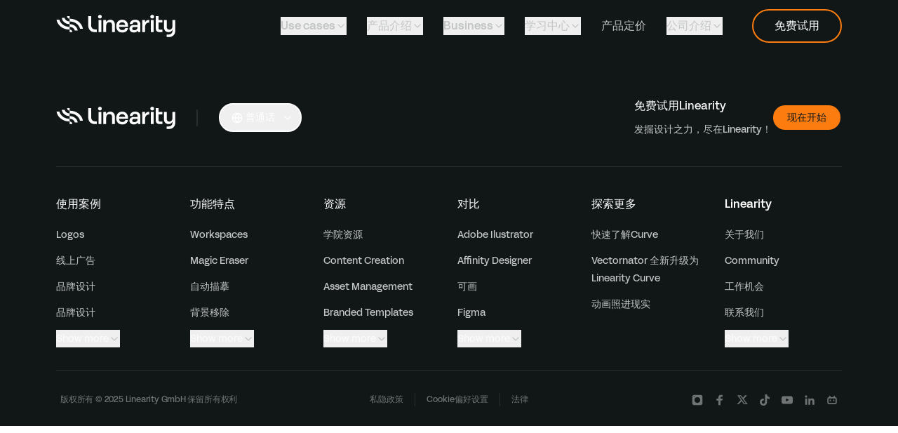

--- FILE ---
content_type: text/html; charset=UTF-8
request_url: https://www.linearity.io/cn/academy/curve/ipad/user-guide/images/auto-trace/
body_size: 89278
content:
<!DOCTYPE html><html  lang="cn" data-capo=""><head><meta charset="utf-8">
<meta name="viewport" content="width=device-width, initial-scale=1">
<script id="CookieBot" src="https://consent.cookiebot.com/uc.js?cbid=0b09125b-0fb4-4b97-9973-7c3fe9d8b034" async type="text/javascript"></script>
<title>Auto Trace | Linearity</title>
<script async>(function(w,d,s,l,i){w[l]=w[l]||[];w[l].push({'gtm.start':
            new Date().getTime(),event:'gtm.js'});var f=d.getElementsByTagName(s)[0],
            j=d.createElement(s),dl=l!='dataLayer'?'&l='+l:'';j.async=true;j.src=
            'https://www.googletagmanager.com/gtm.js?id='+i+dl;f.parentNode.insertBefore(j,f);
            })(window,document,'script','dataLayer','GTM-KLXHBJG');</script>
<script async>!function(f,b,e,v,n,t,s)
                {if(f.fbq)return;n=f.fbq=function(){n.callMethod?
                n.callMethod.apply(n,arguments):n.queue.push(arguments)};
                if(!f._fbq)f._fbq=n;n.push=n;n.loaded=!0;n.version='2.0';
                n.queue=[];t=b.createElement(e);t.async=!0;
                t.src=v;s=b.getElementsByTagName(e)[0];
                s.parentNode.insertBefore(t,s)}(window, document,'script',
                'https://connect.facebook.net/en_US/fbevents.js');
                fbq('init', '1681556139015009');
                fbq('track', 'PageView');</script>
<script async>(function(h,o,t,j,a,r){
                h.hj=h.hj||function(){(h.hj.q=h.hj.q||[]).push(arguments)};
                h._hjSettings={hjid:2178327,hjsv:6};
                a=o.getElementsByTagName('head')[0];
                r=o.createElement('script');r.async=1;
                r.src=t+h._hjSettings.hjid+j+h._hjSettings.hjsv;
                a.appendChild(r);
                })(window,document,'https://static.hotjar.com/c/hotjar-','.js?sv=');</script>
<script src="//js-eu1.hs-scripts.com/139621721.js" id="hs-script-loader" async defer></script>
<style>
            
  
  @font-face {
    font-family: "AcidGroteskSubset";
    src: url("[data-uri]");
    font-weight: 400;
    font-style: normal;
  }
  
  @font-face {
    font-family: "AcidGroteskSubset";
    src: url("[data-uri]");
    font-weight: 500;
    font-style: normal;
  }
  
  @font-face {
    font-family: "AcidGroteskSubset";
    src: url("[data-uri]");
    font-weight: 700;
    font-style: normal;
  }
  

            
          </style>
<link rel="stylesheet" href="/_nuxt/entry.Btbif7c_.css">
<link rel="stylesheet" href="/_nuxt/MarkdownComponent.D-l3HjUg.css">
<link rel="preload" as="fetch" crossorigin="anonymous" href="/cn/academy/curve/ipad/user-guide/images/auto-trace/_payload.json?da2de42f-028a-4461-8a01-fc2de7fd32fd">
<link rel="modulepreload" as="script" crossorigin href="/_nuxt/entry.be8669050e577a11a4f94e1242f7f8beb2703352.js">
<link rel="modulepreload" as="script" crossorigin href="/_nuxt/_...slug_.be8669050e577a11a4f94e1242f7f8beb2703352.js">
<link rel="modulepreload" as="script" crossorigin href="/_nuxt/asyncData.be8669050e577a11a4f94e1242f7f8beb2703352.js">
<link rel="modulepreload" as="script" crossorigin href="/_nuxt/storyblok.be8669050e577a11a4f94e1242f7f8beb2703352.js">
<link rel="modulepreload" as="script" crossorigin href="/_nuxt/route.be8669050e577a11a4f94e1242f7f8beb2703352.js">
<link rel="modulepreload" as="script" crossorigin href="/_nuxt/languages.be8669050e577a11a4f94e1242f7f8beb2703352.js">
<link rel="modulepreload" as="script" crossorigin href="/_nuxt/storyblok.be8669050e577a11a4f94e1242f7f8beb27033522.js">
<link rel="modulepreload" as="script" crossorigin href="/_nuxt/default.be8669050e577a11a4f94e1242f7f8beb2703352.js">
<link rel="modulepreload" as="script" crossorigin href="/_nuxt/Header.vue.be8669050e577a11a4f94e1242f7f8beb2703352.js">
<link rel="modulepreload" as="script" crossorigin href="/_nuxt/NuxtLinkCustom.vue.be8669050e577a11a4f94e1242f7f8beb2703352.js">
<link rel="modulepreload" as="script" crossorigin href="/_nuxt/nuxt-link.be8669050e577a11a4f94e1242f7f8beb2703352.js">
<link rel="modulepreload" as="script" crossorigin href="/_nuxt/ProductLogo.vue.be8669050e577a11a4f94e1242f7f8beb2703352.js">
<link rel="modulepreload" as="script" crossorigin href="/_nuxt/Curve-Icon-text.be8669050e577a11a4f94e1242f7f8beb2703352.js">
<link rel="modulepreload" as="script" crossorigin href="/_nuxt/Curve-Linearity.be8669050e577a11a4f94e1242f7f8beb2703352.js">
<link rel="modulepreload" as="script" crossorigin href="/_nuxt/Curve-Symbol.be8669050e577a11a4f94e1242f7f8beb2703352.js">
<link rel="modulepreload" as="script" crossorigin href="/_nuxt/Linearity-Icon-text.be8669050e577a11a4f94e1242f7f8beb2703352.js">
<link rel="modulepreload" as="script" crossorigin href="/_nuxt/Linearity-Symbol.be8669050e577a11a4f94e1242f7f8beb2703352.js">
<link rel="modulepreload" as="script" crossorigin href="/_nuxt/Move-Icon-text.be8669050e577a11a4f94e1242f7f8beb2703352.js">
<link rel="modulepreload" as="script" crossorigin href="/_nuxt/Move-Linearity.be8669050e577a11a4f94e1242f7f8beb2703352.js">
<link rel="modulepreload" as="script" crossorigin href="/_nuxt/Move-Symbol.be8669050e577a11a4f94e1242f7f8beb2703352.js">
<link rel="modulepreload" as="script" crossorigin href="/_nuxt/HeaderDesktopMenu.vue.be8669050e577a11a4f94e1242f7f8beb2703352.js">
<link rel="modulepreload" as="script" crossorigin href="/_nuxt/id.be8669050e577a11a4f94e1242f7f8beb2703352.js">
<link rel="modulepreload" as="script" crossorigin href="/_nuxt/PrimaryButton.vue.be8669050e577a11a4f94e1242f7f8beb2703352.js">
<link rel="modulepreload" as="script" crossorigin href="/_nuxt/HeaderLinkItem.vue.be8669050e577a11a4f94e1242f7f8beb2703352.js">
<link rel="modulepreload" as="script" crossorigin href="/_nuxt/MenuItem.vue.be8669050e577a11a4f94e1242f7f8beb2703352.js">
<link rel="modulepreload" as="script" crossorigin href="/_nuxt/BaseText.vue.be8669050e577a11a4f94e1242f7f8beb2703352.js">
<link rel="modulepreload" as="script" crossorigin href="/_nuxt/index.be8669050e577a11a4f94e1242f7f8beb2703352.js">
<link rel="modulepreload" as="script" crossorigin href="/_nuxt/Icon.vue.be8669050e577a11a4f94e1242f7f8beb2703352.js">
<link rel="modulepreload" as="script" crossorigin href="/_nuxt/HeaderDropdownOneColumn.vue.be8669050e577a11a4f94e1242f7f8beb2703352.js">
<link rel="modulepreload" as="script" crossorigin href="/_nuxt/HeaderDropdownLinkList.vue.be8669050e577a11a4f94e1242f7f8beb2703352.js">
<link rel="modulepreload" as="script" crossorigin href="/_nuxt/HeaderDropdownLink.vue.be8669050e577a11a4f94e1242f7f8beb2703352.js">
<link rel="modulepreload" as="script" crossorigin href="/_nuxt/HeaderDropdownTransitionWrapper.be8669050e577a11a4f94e1242f7f8beb2703352.js">
<link rel="modulepreload" as="script" crossorigin href="/_nuxt/HeaderDropdownThumbnail.vue.be8669050e577a11a4f94e1242f7f8beb2703352.js">
<link rel="modulepreload" as="script" crossorigin href="/_nuxt/BaseHeadline.vue.be8669050e577a11a4f94e1242f7f8beb2703352.js">
<link rel="modulepreload" as="script" crossorigin href="/_nuxt/ImageComponent.vue.be8669050e577a11a4f94e1242f7f8beb2703352.js">
<link rel="modulepreload" as="script" crossorigin href="/_nuxt/popover.be8669050e577a11a4f94e1242f7f8beb2703352.js">
<link rel="modulepreload" as="script" crossorigin href="/_nuxt/portal.be8669050e577a11a4f94e1242f7f8beb2703352.js">
<link rel="modulepreload" as="script" crossorigin href="/_nuxt/hidden.be8669050e577a11a4f94e1242f7f8beb2703352.js">
<link rel="modulepreload" as="script" crossorigin href="/_nuxt/keyboard.be8669050e577a11a4f94e1242f7f8beb2703352.js">
<link rel="modulepreload" as="script" crossorigin href="/_nuxt/use-outside-click.be8669050e577a11a4f94e1242f7f8beb2703352.js">
<link rel="modulepreload" as="script" crossorigin href="/_nuxt/use-resolve-button-type.be8669050e577a11a4f94e1242f7f8beb2703352.js">
<link rel="modulepreload" as="script" crossorigin href="/_nuxt/open-closed.be8669050e577a11a4f94e1242f7f8beb2703352.js">
<link rel="modulepreload" as="script" crossorigin href="/_nuxt/headerPopoverItemHover.be8669050e577a11a4f94e1242f7f8beb2703352.js">
<link rel="modulepreload" as="script" crossorigin href="/_nuxt/HeaderDropdownTwoColumn.vue.be8669050e577a11a4f94e1242f7f8beb2703352.js">
<link rel="modulepreload" as="script" crossorigin href="/_nuxt/HeaderDropdownBlogList.vue.be8669050e577a11a4f94e1242f7f8beb2703352.js">
<link rel="modulepreload" as="script" crossorigin href="/_nuxt/HeaderDropdownTwoColumnList.vue.be8669050e577a11a4f94e1242f7f8beb2703352.js">
<link rel="modulepreload" as="script" crossorigin href="/_nuxt/HeaderDropdownProducts.vue.be8669050e577a11a4f94e1242f7f8beb2703352.js">
<link rel="modulepreload" as="script" crossorigin href="/_nuxt/HeaderDropdownProductWithList.vue.be8669050e577a11a4f94e1242f7f8beb2703352.js">
<link rel="modulepreload" as="script" crossorigin href="/_nuxt/HeaderMobileMenu.vue.be8669050e577a11a4f94e1242f7f8beb2703352.js">
<link rel="modulepreload" as="script" crossorigin href="/_nuxt/HeaderMobileMenuItemLink.vue.be8669050e577a11a4f94e1242f7f8beb2703352.js">
<link rel="modulepreload" as="script" crossorigin href="/_nuxt/HeaderMobileMenuItemLinkGroup.vue.be8669050e577a11a4f94e1242f7f8beb2703352.js">
<link rel="modulepreload" as="script" crossorigin href="/_nuxt/SubNavigation.vue.be8669050e577a11a4f94e1242f7f8beb2703352.js">
<link rel="modulepreload" as="script" crossorigin href="/_nuxt/SubNavigationComponent.vue.be8669050e577a11a4f94e1242f7f8beb2703352.js">
<link rel="modulepreload" as="script" crossorigin href="/_nuxt/SubNavigationDropdown.vue.be8669050e577a11a4f94e1242f7f8beb2703352.js">
<link rel="modulepreload" as="script" crossorigin href="/_nuxt/SubNavigationMobileItemLink.vue.be8669050e577a11a4f94e1242f7f8beb2703352.js">
<link rel="modulepreload" as="script" crossorigin href="/_nuxt/SearchComponent.vue.be8669050e577a11a4f94e1242f7f8beb2703352.js">
<link rel="modulepreload" as="script" crossorigin href="/_nuxt/PopularSearches.vue.be8669050e577a11a4f94e1242f7f8beb2703352.js">
<link rel="modulepreload" as="script" crossorigin href="/_nuxt/SearchResultsCategoryList.vue.be8669050e577a11a4f94e1242f7f8beb2703352.js">
<link rel="modulepreload" as="script" crossorigin href="/_nuxt/WistiaVideoComponent.vue.be8669050e577a11a4f94e1242f7f8beb2703352.js">
<link rel="modulepreload" as="script" crossorigin href="/_nuxt/BunnyPlayer.vue.be8669050e577a11a4f94e1242f7f8beb2703352.js">
<link rel="modulepreload" as="script" crossorigin href="/_nuxt/DeviceCategoryTag.vue.be8669050e577a11a4f94e1242f7f8beb2703352.js">
<link rel="modulepreload" as="script" crossorigin href="/_nuxt/MarkdownRenderer.vue.be8669050e577a11a4f94e1242f7f8beb2703352.js">
<link rel="modulepreload" as="script" crossorigin href="/_nuxt/index.be8669050e577a11a4f94e1242f7f8beb27033522.js">
<link rel="modulepreload" as="script" crossorigin href="/_nuxt/index.be8669050e577a11a4f94e1242f7f8beb27033523.js">
<link rel="modulepreload" as="script" crossorigin href="/_nuxt/algolia.be8669050e577a11a4f94e1242f7f8beb2703352.js">
<link rel="modulepreload" as="script" crossorigin href="/_nuxt/BreadcrumbComponent.vue.be8669050e577a11a4f94e1242f7f8beb2703352.js">
<link rel="modulepreload" as="script" crossorigin href="/_nuxt/Footer.vue.be8669050e577a11a4f94e1242f7f8beb2703352.js">
<link rel="modulepreload" as="script" crossorigin href="/_nuxt/FooterLinkColumns.vue.be8669050e577a11a4f94e1242f7f8beb2703352.js">
<link rel="modulepreload" as="script" crossorigin href="/_nuxt/FooterColumn.vue.be8669050e577a11a4f94e1242f7f8beb2703352.js">
<link rel="modulepreload" as="script" crossorigin href="/_nuxt/disclosure.be8669050e577a11a4f94e1242f7f8beb2703352.js">
<link rel="modulepreload" as="script" crossorigin href="/_nuxt/FooterBottomListItem.vue.be8669050e577a11a4f94e1242f7f8beb2703352.js">
<link rel="modulepreload" as="script" crossorigin href="/_nuxt/FooterCtaCard.vue.be8669050e577a11a4f94e1242f7f8beb2703352.js">
<link rel="modulepreload" as="script" crossorigin href="/_nuxt/BaseButton.vue.be8669050e577a11a4f94e1242f7f8beb2703352.js">
<link rel="modulepreload" as="script" crossorigin href="/_nuxt/LanguageSwitcher.vue.be8669050e577a11a4f94e1242f7f8beb2703352.js">
<link rel="modulepreload" as="script" crossorigin href="/_nuxt/listbox.be8669050e577a11a4f94e1242f7f8beb2703352.js">
<link rel="modulepreload" as="script" crossorigin href="/_nuxt/PromoteBanner.vue.be8669050e577a11a4f94e1242f7f8beb2703352.js">
<link rel="modulepreload" as="script" crossorigin href="/_nuxt/dialog.be8669050e577a11a4f94e1242f7f8beb2703352.js">
<link rel="modulepreload" as="script" crossorigin href="/_nuxt/micro-task.be8669050e577a11a4f94e1242f7f8beb2703352.js">
<link rel="modulepreload" as="script" crossorigin href="/_nuxt/CommercialBar.vue.be8669050e577a11a4f94e1242f7f8beb2703352.js">
<link rel="modulepreload" as="script" crossorigin href="/_nuxt/MarkdownComponent.be8669050e577a11a4f94e1242f7f8beb2703352.js">
<link rel="modulepreload" as="script" crossorigin href="/_nuxt/Header.be8669050e577a11a4f94e1242f7f8beb2703352.js">
<link rel="modulepreload" as="script" crossorigin href="/_nuxt/NuxtLinkCustom.be8669050e577a11a4f94e1242f7f8beb2703352.js">
<link rel="modulepreload" as="script" crossorigin href="/_nuxt/ProductLogo.be8669050e577a11a4f94e1242f7f8beb2703352.js">
<link rel="modulepreload" as="script" crossorigin href="/_nuxt/HeaderDesktopMenu.be8669050e577a11a4f94e1242f7f8beb2703352.js">
<link rel="modulepreload" as="script" crossorigin href="/_nuxt/HeaderDropdownTwoColumnList.be8669050e577a11a4f94e1242f7f8beb2703352.js">
<link rel="modulepreload" as="script" crossorigin href="/_nuxt/MenuItem.be8669050e577a11a4f94e1242f7f8beb2703352.js">
<link rel="modulepreload" as="script" crossorigin href="/_nuxt/BaseText.be8669050e577a11a4f94e1242f7f8beb2703352.js">
<link rel="modulepreload" as="script" crossorigin href="/_nuxt/Icon.be8669050e577a11a4f94e1242f7f8beb2703352.js">
<link rel="modulepreload" as="script" crossorigin href="/_nuxt/HeaderDropdownProducts.be8669050e577a11a4f94e1242f7f8beb2703352.js">
<link rel="modulepreload" as="script" crossorigin href="/_nuxt/HeaderDropdownTwoColumn.be8669050e577a11a4f94e1242f7f8beb2703352.js">
<link rel="modulepreload" as="script" crossorigin href="/_nuxt/HeaderLinkItem.be8669050e577a11a4f94e1242f7f8beb2703352.js">
<link rel="modulepreload" as="script" crossorigin href="/_nuxt/HeaderDropdownOneColumn.be8669050e577a11a4f94e1242f7f8beb2703352.js">
<link rel="modulepreload" as="script" crossorigin href="/_nuxt/PrimaryButton.be8669050e577a11a4f94e1242f7f8beb2703352.js">
<link rel="modulepreload" as="script" crossorigin href="/_nuxt/HeaderMobileMenu.be8669050e577a11a4f94e1242f7f8beb2703352.js">
<link rel="modulepreload" as="script" crossorigin href="/_nuxt/UserGuidePage.be8669050e577a11a4f94e1242f7f8beb2703352.js">
<link rel="modulepreload" as="script" crossorigin href="/_nuxt/UserGuideToggle.vue.be8669050e577a11a4f94e1242f7f8beb2703352.js">
<link rel="modulepreload" as="script" crossorigin href="/_nuxt/Tab.vue.be8669050e577a11a4f94e1242f7f8beb2703352.js">
<link rel="modulepreload" as="script" crossorigin href="/_nuxt/tabs.be8669050e577a11a4f94e1242f7f8beb2703352.js">
<link rel="modulepreload" as="script" crossorigin href="/_nuxt/TabGroup.vue.be8669050e577a11a4f94e1242f7f8beb2703352.js">
<link rel="modulepreload" as="script" crossorigin href="/_nuxt/TableComponent.vue.be8669050e577a11a4f94e1242f7f8beb2703352.js">
<link rel="modulepreload" as="script" crossorigin href="/_nuxt/YoutubeEmbedComponent.vue.be8669050e577a11a4f94e1242f7f8beb2703352.js">
<link rel="modulepreload" as="script" crossorigin href="/_nuxt/NoteComponent.vue.be8669050e577a11a4f94e1242f7f8beb2703352.js">
<link rel="modulepreload" as="script" crossorigin href="/_nuxt/UsefulFeedbackComponent.be8669050e577a11a4f94e1242f7f8beb2703352.js">
<link rel="modulepreload" as="script" crossorigin href="/_nuxt/UserGuideHero.vue.be8669050e577a11a4f94e1242f7f8beb2703352.js">
<link rel="modulepreload" as="script" crossorigin href="/_nuxt/DefaultHeroSvgs.be8669050e577a11a4f94e1242f7f8beb2703352.js">
<link rel="modulepreload" as="script" crossorigin href="/_nuxt/UserGuideHeroSvgs.be8669050e577a11a4f94e1242f7f8beb2703352.js">
<link rel="modulepreload" as="script" crossorigin href="/_nuxt/TutorialsHeroSvgs.be8669050e577a11a4f94e1242f7f8beb2703352.js">
<link rel="modulepreload" as="script" crossorigin href="/_nuxt/UserGuideMainMenuSidebar.vue.be8669050e577a11a4f94e1242f7f8beb2703352.js">
<link rel="modulepreload" as="script" crossorigin href="/_nuxt/MenuSidebar.vue.be8669050e577a11a4f94e1242f7f8beb2703352.js">
<link rel="modulepreload" as="script" crossorigin href="/_nuxt/UserGuideSidebarData.be8669050e577a11a4f94e1242f7f8beb2703352.js">
<link rel="modulepreload" as="script" crossorigin href="/_nuxt/GlobalBottomCtaWithContent.vue.be8669050e577a11a4f94e1242f7f8beb2703352.js">
<link rel="modulepreload" as="script" crossorigin href="/_nuxt/Cta.vue.be8669050e577a11a4f94e1242f7f8beb2703352.js">
<link rel="modulepreload" as="script" crossorigin href="/_nuxt/Flex.be8669050e577a11a4f94e1242f7f8beb2703352.js">
<link rel="modulepreload" as="script" crossorigin href="/_nuxt/CtaSvgIcons.be8669050e577a11a4f94e1242f7f8beb2703352.js">
<link rel="modulepreload" as="script" crossorigin href="/_nuxt/ChapterSwitcher.vue.be8669050e577a11a4f94e1242f7f8beb2703352.js">
<link rel="modulepreload" as="script" crossorigin href="/_nuxt/UserGuideDropdown.vue.be8669050e577a11a4f94e1242f7f8beb2703352.js">
<link rel="modulepreload" as="script" crossorigin href="/_nuxt/NewToProductMenuSidebar.be8669050e577a11a4f94e1242f7f8beb2703352.js">
<link rel="modulepreload" as="script" crossorigin href="/_nuxt/useUserGuidePageLinks.be8669050e577a11a4f94e1242f7f8beb2703352.js">
<link rel="modulepreload" as="script" crossorigin href="/_nuxt/markdown.be8669050e577a11a4f94e1242f7f8beb27033522.js">
<link rel="modulepreload" as="script" crossorigin href="/_nuxt/index.be8669050e577a11a4f94e1242f7f8beb27033525.js">
<link rel="modulepreload" as="script" crossorigin href="/_nuxt/html-tags-list.be8669050e577a11a4f94e1242f7f8beb2703352.js">
<link rel="modulepreload" as="script" crossorigin href="/_nuxt/node.be8669050e577a11a4f94e1242f7f8beb2703352.js">
<link rel="modulepreload" as="script" crossorigin href="/_nuxt/path-meta.be8669050e577a11a4f94e1242f7f8beb2703352.js">
<link rel="modulepreload" as="script" crossorigin href="/_nuxt/ReadMoreNoteComponent.vue.be8669050e577a11a4f94e1242f7f8beb2703352.js">
<link rel="modulepreload" as="script" crossorigin href="/_nuxt/VideoNoteComponent.vue.be8669050e577a11a4f94e1242f7f8beb2703352.js">
<link rel="modulepreload" as="script" crossorigin href="/_nuxt/WistiaVideoPopover.vue.be8669050e577a11a4f94e1242f7f8beb2703352.js">
<link rel="modulepreload" as="script" crossorigin href="/_nuxt/PlayButton.vue.be8669050e577a11a4f94e1242f7f8beb2703352.js">
<link rel="modulepreload" as="script" crossorigin href="/_nuxt/InnerCTA.vue.be8669050e577a11a4f94e1242f7f8beb2703352.js">
<link rel="modulepreload" as="script" crossorigin href="/_nuxt/InnerCTAVectorMobile.be8669050e577a11a4f94e1242f7f8beb2703352.js">
<link rel="modulepreload" as="script" crossorigin href="/_nuxt/InnerCTAVectorTablet.be8669050e577a11a4f94e1242f7f8beb2703352.js">
<link rel="modulepreload" as="script" crossorigin href="/_nuxt/InnerCTAVectorDesktop.be8669050e577a11a4f94e1242f7f8beb2703352.js">
<link rel="modulepreload" as="script" crossorigin href="/_nuxt/Footer.be8669050e577a11a4f94e1242f7f8beb2703352.js">
<link rel="modulepreload" as="script" crossorigin href="/_nuxt/LanguageSwitcher.be8669050e577a11a4f94e1242f7f8beb2703352.js">
<link rel="modulepreload" as="script" crossorigin href="/_nuxt/FooterCtaCard.be8669050e577a11a4f94e1242f7f8beb2703352.js">
<link rel="modulepreload" as="script" crossorigin href="/_nuxt/BaseButton.be8669050e577a11a4f94e1242f7f8beb2703352.js">
<link rel="modulepreload" as="script" crossorigin href="/_nuxt/FooterLinkColumns.be8669050e577a11a4f94e1242f7f8beb2703352.js">
<link rel="modulepreload" as="script" crossorigin href="/_nuxt/FooterColumn.be8669050e577a11a4f94e1242f7f8beb2703352.js">
<link rel="modulepreload" as="script" crossorigin href="/_nuxt/FooterBottomListItem.be8669050e577a11a4f94e1242f7f8beb2703352.js">
<link rel="modulepreload" as="script" crossorigin href="/_nuxt/SubNavigation.be8669050e577a11a4f94e1242f7f8beb2703352.js">
<link rel="modulepreload" as="script" crossorigin href="/_nuxt/SubNavigationComponent.be8669050e577a11a4f94e1242f7f8beb2703352.js">
<link rel="modulepreload" as="script" crossorigin href="/_nuxt/BaseHeadline.be8669050e577a11a4f94e1242f7f8beb2703352.js">
<link rel="modulepreload" as="script" crossorigin href="/_nuxt/UserGuideHero.be8669050e577a11a4f94e1242f7f8beb2703352.js">
<link rel="modulepreload" as="script" crossorigin href="/_nuxt/BreadcrumbComponent.be8669050e577a11a4f94e1242f7f8beb2703352.js">
<link rel="modulepreload" as="script" crossorigin href="/_nuxt/UserGuideMainMenuSidebar.be8669050e577a11a4f94e1242f7f8beb2703352.js">
<link rel="modulepreload" as="script" crossorigin href="/_nuxt/MenuSidebar.be8669050e577a11a4f94e1242f7f8beb2703352.js">
<link rel="modulepreload" as="script" crossorigin href="/_nuxt/UserGuideToggle.be8669050e577a11a4f94e1242f7f8beb2703352.js">
<link rel="modulepreload" as="script" crossorigin href="/_nuxt/TabGroup.be8669050e577a11a4f94e1242f7f8beb2703352.js">
<link rel="modulepreload" as="script" crossorigin href="/_nuxt/Tab.be8669050e577a11a4f94e1242f7f8beb2703352.js">
<link rel="modulepreload" as="script" crossorigin href="/_nuxt/UserGuideDropdown.be8669050e577a11a4f94e1242f7f8beb2703352.js">
<link rel="modulepreload" as="script" crossorigin href="/_nuxt/MarkdownRenderer.be8669050e577a11a4f94e1242f7f8beb2703352.js">
<link rel="modulepreload" as="script" crossorigin href="/_nuxt/WistiaVideoComponent.be8669050e577a11a4f94e1242f7f8beb2703352.js">
<link rel="modulepreload" as="script" crossorigin href="/_nuxt/ImageComponent.be8669050e577a11a4f94e1242f7f8beb2703352.js">
<link rel="modulepreload" as="script" crossorigin href="/_nuxt/NoteComponent.be8669050e577a11a4f94e1242f7f8beb2703352.js">
<link rel="modulepreload" as="script" crossorigin href="/_nuxt/ChapterSwitcher.be8669050e577a11a4f94e1242f7f8beb2703352.js">
<link rel="modulepreload" as="script" crossorigin href="/_nuxt/GlobalBottomCtaWithContent.be8669050e577a11a4f94e1242f7f8beb2703352.js">
<link rel="modulepreload" as="script" crossorigin href="/_nuxt/Cta.be8669050e577a11a4f94e1242f7f8beb2703352.js">
<link rel="prefetch" as="style" href="/_nuxt/SwiperComponentv2.BzuUMsw0.css">
<link rel="prefetch" as="style" href="/_nuxt/swiper.Nx2rvqQx.css">
<link rel="prefetch" as="style" href="/_nuxt/grid.BkU_pWxT.css">
<link rel="prefetch" as="script" crossorigin href="/_nuxt/SwiperComponentv2.be8669050e577a11a4f94e1242f7f8beb2703352.js">
<link rel="prefetch" as="script" crossorigin href="/_nuxt/swiper.be8669050e577a11a4f94e1242f7f8beb2703352.js">
<link rel="prefetch" as="script" crossorigin href="/_nuxt/grid.be8669050e577a11a4f94e1242f7f8beb27033522.js">
<link rel="prefetch" as="script" crossorigin href="/_nuxt/SwiperButton.vue.be8669050e577a11a4f94e1242f7f8beb2703352.js">
<link rel="prefetch" as="script" crossorigin href="/_nuxt/pagination.be8669050e577a11a4f94e1242f7f8beb2703352.js">
<link rel="prefetch" as="script" crossorigin href="/_nuxt/FallbackComponent-ddf2f161.be8669050e577a11a4f94e1242f7f8beb2703352.js">
<link rel="prefetch" as="script" crossorigin href="/_nuxt/nuxt.i18n.config.be8669050e577a11a4f94e1242f7f8beb2703352.js">
<link rel="prefetch" as="style" href="/_nuxt/error-404.D-AvUzLt.css">
<link rel="prefetch" as="script" crossorigin href="/_nuxt/error-404.be8669050e577a11a4f94e1242f7f8beb2703352.js">
<link rel="prefetch" as="style" href="/_nuxt/error-500.21ZDxC33.css">
<link rel="prefetch" as="script" crossorigin href="/_nuxt/error-500.be8669050e577a11a4f94e1242f7f8beb2703352.js">
<meta name="p:domain_verify" content="f67fc2d9a4967c9227a1d7d03b59c1f7">
<meta name="title" content="Auto trace guide | Linearity">
<meta name="og:title" content="Auto trace guide | Linearity">
<meta name="description" content="Image, icons, import, export and everything in between. Learn everything you need about how to design in Linearity Curve.">
<meta name="og:description" content="Image, icons, import, export and everything in between. Learn everything you need about how to design in Linearity Curve.">
<meta name="twitter:description" content="Image, icons, import, export and everything in between. Learn everything you need about how to design in Linearity Curve.">
<meta name="og:image" content="https://a.storyblok.com/f/197805/2388x1627/a5c946c2e0/auto-trace.png">
<meta name="twitter:image" content="https://a.storyblok.com/f/197805/2388x1627/a5c946c2e0/auto-trace.png">
<meta name="googlebot" content="index, follow">
<meta name="robots" content="index, follow">
<link rel="canonical" href="https://www.linearity.io/cn/academy/curve/ipad/user-guide/images/auto-trace/">
<link rel="alternate" hreflang="en" href="https://www.linearity.io/academy/curve/ipad/user-guide/images/auto-trace/">
<link rel="alternate" hreflang="zh" href="https://www.linearity.io/cn/academy/curve/ipad/user-guide/images/auto-trace/">
<link rel="alternate" hreflang="es" href="https://www.linearity.io/es/academy/curve/ipad/user-guide/images/auto-trace/">
<link rel="alternate" hreflang="x-default" href="/academy/curve/ipad/user-guide/images/auto-trace/">
<script type="application/ld+json">{"@context":"https://schema.org","@type":"TechArticle","headline":"Linearity Curve on iPad user guide: Images","description":"A free step by step guide for how to use Linearity Curve on iPad","publisher":{"@type":"Organization","name":"Linearity","logo":{"@type":"ImageObject","url":"https://a.storyblok.com/f/197805/954x303/87cea0b2b4/linearity-logo.png?cv=1712146603306"}},"articleBody":"Linearity Curve's **Auto Trace** :ic-auto-trace: feature enables you to convert any raster image (JPEG or PNG) into vector artwork.","articleSection":["Auto Trace","Access the Auto Trace Panel","**Sketch Mode**","**Illustration Mode**","**The importance of Illustration Mode parameters**","Photography Mode","Basic Shapes","**How to Optimize Auto Trace Results**","**‍How to Edit the Vectorized Image**"],"educationalUse":"Documentation","proficiencyLevel":"Beginner to Advanced"}</script>
<script type="module" src="/_nuxt/entry.be8669050e577a11a4f94e1242f7f8beb2703352.js" crossorigin></script><!-- Google tag (gtag.js) -->
<script async src="https://www.googletagmanager.com/gtag/js?id=G-BMSG56THK5"></script>
<script>
  window.dataLayer = window.dataLayer || [];
  function gtag(){dataLayer.push(arguments);}
  gtag('js', new Date());

  gtag('config', 'G-BMSG56THK5');
</script></head><body><div id="__nuxt"><!--[--><div><!----><!--[--><div class="sticky top-0 z-[60] transition-transform duration-300"><!----><header class="sticky top-0 z-[60] bg-black"><div class="mx-auto flex max-w-[1920px] items-center justify-between px-[20px] py-[16px] md:px-[40px] md:py-[20px] lg:h-[74px] xl:px-[80px] xl:py-[12px]"><a href="/cn/" class=""><!--[--><svg xmlns="http://www.w3.org/2000/svg" viewbox="0 0 429 80" fill="none" height="80" class="h-[24px] w-[128px] text-white xl:h-[32px] xl:w-[170px] cursor-pointer"><path fill="currentColor" d="M404.251 62.207c3.417 0 6.124-.727 8.288-1.993 2.163-1.267 3.783-3.073 5.026-5.232.178-.308.444-.419.666-.364.222.056.399.276.399.628v.705c0 4.714-1.309 8.393-3.717 10.893-2.407 2.5-5.914 3.822-10.307 3.822h-6.125c-.222 0-.399.066-.521.187s-.189.298-.189.518v7.93c0 .22.067.396.189.518.122.12.299.187.521.187h6.125c7.589 0 13.58-2.291 17.675-6.454 4.094-4.164 6.291-10.2 6.291-17.689v-36.39c0-.22-.067-.397-.189-.518s-.3-.187-.521-.187h-8.699c-.222 0-.4.066-.522.187s-.188.298-.188.518v20.09c0 4.229-1.11 7.665-3.052 10.044-1.941 2.38-4.715 3.7-8.044 3.7-3.062 0-5.436-.88-7.045-2.62-1.609-1.74-2.452-4.34-2.452-7.776V19.473c0-.22-.067-.397-.189-.518s-.299-.187-.521-.187h-8.699c-.222 0-.4.066-.522.187s-.188.298-.188.518v24.23c0 5.464 1.487 10.09 4.294 13.35 2.807 3.26 6.934 5.154 12.216 5.154ZM358.273 5.463v42.382c0 4.714 1.021 8.349 3.495 10.805 2.474 2.456 6.402 3.733 12.216 3.733h7.545c.222 0 .399-.066.521-.187s.189-.297.189-.517V54.1c0-.22-.067-.397-.189-.518-.122-.12-.299-.187-.521-.187h-7.101c-1.953 0-3.462-.374-4.483-1.256-1.021-.88-1.553-2.269-1.553-4.295V27.843c0-.22.066-.396.189-.517.122-.121.299-.188.521-.188h12.338c.222 0 .399-.066.522-.187.122-.12.188-.297.188-.517v-6.961c0-.22-.066-.397-.188-.518-.123-.121-.3-.187-.522-.187h-12.338c-.222 0-.399-.066-.521-.187-.123-.122-.189-.298-.189-.518v-12.6c0-.22-.067-.397-.189-.518-.122-.12-.299-.187-.521-.187h-8.699c-.222 0-.399.066-.521.187s-.189.298-.189.518Zm-19.35 1.145c0 1.675.577 3.327 1.709 4.56 1.132 1.234 2.818 2.049 5.037 2.049s3.906-.815 5.038-2.049c1.131-1.233 1.708-2.885 1.708-4.56 0-1.718-.577-3.37-1.708-4.592C349.575.793 347.888 0 345.669 0c-2.219 0-3.905.793-5.037 2.016-1.132 1.222-1.709 2.874-1.709 4.592Zm11.096 12.16h-8.699c-.222 0-.399.066-.521.187s-.189.298-.189.518v42.206c0 .22.067.396.189.517s.299.187.521.187h8.699c.222 0 .399-.066.521-.187s.189-.297.189-.517V19.472c0-.22-.067-.397-.189-.518s-.299-.187-.521-.187Zm-39.588 43.615h8.699c.222 0 .4-.066.522-.187s.188-.297.188-.517V44.76c0-4.89 1.11-9.076 3.362-12.038 2.252-2.963 5.648-4.703 10.219-4.703h.71c.222 0 .399-.066.521-.188.123-.12.189-.297.189-.517v-8.547c0-.22-.066-.397-.189-.518-.122-.12-.299-.187-.521-.187-3.417 0-5.947.55-7.978 1.707-2.03 1.157-3.561 2.919-4.981 5.342-.222.352-.555.463-.833.386-.277-.078-.499-.342-.499-.739v-5.286c0-.22-.066-.397-.188-.518s-.3-.187-.522-.187h-8.699c-.222 0-.399.066-.521.187s-.189.298-.189.518v42.206c0 .22.067.396.189.517s.299.187.521.187Zm-46.6-12.688c0 4.23 1.709 7.71 4.494 10.133 2.784 2.423 6.646 3.789 10.951 3.789 3.328 0 6.013-.595 8.243-1.652 2.231-1.058 4.006-2.577 5.515-4.428.266-.352.599-.462.865-.374.267.088.466.374.466.815v3.7c0 .22.067.397.189.518s.299.187.521.187h7.19c.222 0 .4-.066.522-.187s.188-.297.188-.517V34.276c0-5.596-1.93-9.78-5.215-12.567-3.284-2.787-7.922-4.175-13.336-4.175-6.435 0-11.073 1.96-14.213 4.791-3.14 2.831-4.782 6.532-5.226 10.012-.045.264-.022.485.1.639.122.154.344.242.699.242h8.343c.222 0 .378-.044.489-.132.111-.088.177-.22.221-.396.622-2.247 1.665-3.987 3.207-5.166 1.542-1.178 3.584-1.795 6.202-1.795 2.885 0 5.06.793 6.513 2.159 1.454 1.365 2.186 3.304 2.186 5.595v2.29a.879.879 0 0 1-.244.64.89.89 0 0 1-.644.242H280.43c-4.971 0-9.121 1.057-12.028 3.216-2.907 2.158-4.571 5.419-4.571 9.824Zm29.114-5.727v.793c0 3.304-1.198 5.947-3.206 7.765-2.009 1.817-4.827 2.808-8.067 2.808-2.84 0-4.815-.727-6.08-1.828-1.265-1.101-1.82-2.577-1.82-4.075 0-1.938.71-3.414 1.975-4.406 1.265-.991 3.085-1.498 5.304-1.498h11.45c.178 0 .289.022.355.088.067.067.089.177.089.353Zm-76.78-2.908c0 6.388 1.931 12.028 5.637 16.07 3.706 4.042 9.187 6.487 16.288 6.487 6.08 0 10.895-1.784 14.324-4.57 3.428-2.787 5.47-6.576 6.002-10.585.045-.265 0-.463-.122-.595-.122-.132-.321-.198-.588-.198h-8.166c-.266 0-.444.022-.577.11-.133.088-.222.242-.311.506-.665 1.895-1.864 3.503-3.639 4.637-1.775 1.135-4.127 1.796-7.101 1.796-3.728 0-6.546-1.234-8.466-3.194-1.919-1.96-2.94-4.648-3.073-7.556 0-.264.044-.463.155-.595.111-.132.289-.198.555-.198h30.89c.221 0 .399-.066.521-.187s.189-.298.189-.518v-3.172c0-5.904-1.931-11.344-5.515-15.31-3.583-3.965-8.82-6.454-15.433-6.454-6.746 0-12.139 2.445-15.844 6.477-3.706 4.03-5.726 9.648-5.726 15.992v1.057Zm31.511-4.934h-20.415c-.267 0-.466-.066-.588-.21-.122-.142-.167-.363-.122-.671.399-2.291 1.509-4.494 3.35-6.124 1.842-1.63 4.416-2.687 7.745-2.687 3.195 0 5.747 1.013 7.567 2.621 1.82 1.608 2.907 3.81 3.173 6.19.045.308 0 .529-.122.672-.122.143-.322.209-.588.209Zm-36.214 25.553V36.302c0-5.771-1.709-10.463-4.638-13.712-2.929-3.25-7.079-5.056-11.961-5.056-2.84 0-5.348.507-7.556 1.575-2.208 1.069-4.116 2.699-5.758 4.946-.222.308-.378.506-.533.627-.155.122-.311.166-.533.166a.64.64 0 0 1-.521-.243c-.122-.154-.189-.374-.189-.639v-4.493c0-.22-.066-.397-.188-.518s-.3-.187-.522-.187h-8.432c-.222 0-.4.066-.522.187s-.188.298-.188.518v42.206c0 .22.066.396.188.517s.3.187.522.187h8.699c.221 0 .399-.066.521-.187s.189-.297.189-.517V40.355c0-4.053.932-7.533 2.829-10 1.897-2.468 4.76-3.921 8.621-3.921 3.417 0 5.881.99 7.489 2.82 1.609 1.828 2.364 4.493 2.364 7.841V61.68c0 .22.066.396.188.517s.3.187.522.187h8.699c.221 0 .399-.066.521-.187s.189-.297.189-.517Zm-60.624-55.07c0 1.674.577 3.326 1.709 4.56 1.132 1.233 2.818 2.048 5.037 2.048s3.906-.815 5.037-2.049c1.132-1.233 1.709-2.885 1.709-4.56 0-1.718-.577-3.37-1.709-4.592C161.49.793 159.803 0 157.584 0s-3.905.793-5.037 2.016c-1.132 1.222-1.709 2.874-1.709 4.592Zm11.095 12.159h-8.698c-.222 0-.4.066-.522.187s-.188.298-.188.518v42.206c0 .22.066.396.188.517s.3.187.522.187h8.698c.222 0 .4-.066.522-.187s.189-.297.189-.517V19.472c0-.22-.067-.397-.189-.518s-.3-.187-.522-.187Zm-21.391 33.659h4.97a.89.89 0 0 1 .644.242.88.88 0 0 1 .244.639v8.106c0 .264-.089.507-.244.683a.84.84 0 0 1-.644.286h-4.97c-7.723 0-13.98-2.158-18.308-6.31-4.327-4.153-6.723-10.299-6.723-18.273V5.64c0-.265.088-.485.244-.64a.89.89 0 0 1 .643-.242h8.699a.89.89 0 0 1 .643.242.876.876 0 0 1 .245.64v32.072c0 4.406 1.42 8.084 3.95 10.662 2.529 2.577 6.169 4.053 10.607 4.053ZM48.85 43.35v-9.78h.355c6.48 0 12.96 2.07 18.096 5.826 5.138 3.756 8.932 9.197 10.042 15.937.044.265 0 .485-.122.64-.123.153-.322.242-.589.242H67.58a.65.65 0 0 1-.41-.122.65.65 0 0 1-.212-.319c-.976-3.569-3.306-6.675-6.435-8.888-3.129-2.214-7.056-3.536-11.228-3.536h-.444ZM39.53 5.375c0-.176.066-.33.177-.44a.622.622 0 0 1 .444-.177h8.077c.178 0 .333.066.444.176.111.11.178.265.178.44v8.636h-.355c-2.84 0-5.082-1.057-6.613-2.666-1.531-1.608-2.352-3.766-2.352-5.97ZM20.357 11.63a.541.541 0 0 1 .11-.485.652.652 0 0 1 .511-.22h9.143a.65.65 0 0 1 .41.121c.1.077.167.187.211.32.977 3.568 3.307 6.674 6.436 8.888 3.128 2.214 7.056 3.535 11.228 3.535h.444v9.78h-.355c-6.48 0-12.96-2.07-18.097-5.848-5.137-3.777-8.931-9.263-10.041-16.091ZM1.451 17.887a.68.68 0 0 1 .077-.529c.1-.154.278-.264.544-.264h9.142a.65.65 0 0 1 .41.12.65.65 0 0 1 .212.32c1.598 6.344 5.814 12.799 12.094 17.667 6.28 4.868 14.623 8.15 24.476 8.15h.444v9.78c-12.205 0-23.079-3.81-31.389-10.121-8.31-6.311-14.058-15.122-16.01-25.123Zm94.798 31.191c.044.265.022.507-.078.683-.1.177-.277.287-.543.287h-9.143a.65.65 0 0 1-.41-.121.651.651 0 0 1-.211-.32C84.266 43.263 80.05 36.81 73.77 31.941c-6.28-4.868-14.624-8.15-24.476-8.15h-.444V14.01c12.205 0 23.078 3.81 31.389 10.1 8.31 6.289 14.057 15.056 16.01 24.968Zm-47.4 12.689v-8.635h.356c2.84 0 5.081 1.057 6.613 2.665 1.53 1.608 2.352 3.767 2.352 5.97 0 .176-.067.33-.178.44a.622.622 0 0 1-.444.176h-8.077a.622.622 0 0 1-.444-.176.613.613 0 0 1-.177-.44Z"></path></svg><!--]--></a><nav class="hidden items-center space-x-[42px] xl:flex"><!--[--><ul class="flex items-center space-x-[29px]"><!--[--><!--[--><!----><!----><!----><!--[--><!--[--><div class="relative" data-headlessui-state><!--[--><button class="focus-visible:outline-none focus:outline-none" data-n-ids="{&quot;n0QIue5qV3l-0&quot;:&quot;n0QIue5qV3l-0&quot;,&quot;n0QIue5qV3l-1&quot;:&quot;n0QIue5qV3l-1&quot;}" id="headlessui-popover-button-n0QIue5qV3l-0" type="button" aria-expanded="false" data-headlessui-state><li class="underline-offset-4 decoration-2 focus-visible:outline-none"><span class="text-text-default text-[16px] leading-[1.625] font-medium flex cursor-pointer items-center gap-x-[4px] hover:text-decor-orange text-text-default-dark active:text-white"><!--[--><!--[-->Use cases<!--]--><svg xmlns="http://www.w3.org/2000/svg" width="16" height="16" aria-labelledby="chevron-down" viewbox="0 0 24 24" role="presentation" class="inline-block"><title>chevron-down icon</title><use href="/sprite/svg/sprite.css.svg#chevron-down"></use></svg><!--]--></span></li></button><!----><!--]--><!----></div><!--]--><!----><!--]--><!----><!--]--><!--[--><!----><!----><!----><!----><!--[--><!--[--><div class="relative" data-headlessui-state><!--[--><button class="focus-visible:outline-none focus:outline-none" data-n-ids="{&quot;nct8Ne7cLU6-0&quot;:&quot;nct8Ne7cLU6-5&quot;,&quot;nct8Ne7cLU6-1&quot;:&quot;nct8Ne7cLU6-6&quot;}" id="headlessui-popover-button-nct8Ne7cLU6-5" type="button" aria-expanded="false" data-headlessui-state><li class="underline-offset-4 decoration-2 focus-visible:outline-none"><span class="text-text-default text-[16px] leading-[1.625] font-medium flex cursor-pointer items-center gap-x-[4px] hover:text-decor-orange text-text-default-dark active:text-white"><!--[--><!--[-->产品介绍<!--]--><svg xmlns="http://www.w3.org/2000/svg" width="16" height="16" aria-labelledby="chevron-down" viewbox="0 0 24 24" role="presentation" class="inline-block"><title>chevron-down icon</title><use href="/sprite/svg/sprite.css.svg#chevron-down"></use></svg><!--]--></span></li></button><!----><!--]--><!----></div><!--]--><!----><!--]--><!--]--><!--[--><!----><!----><!----><!--[--><!--[--><div class="relative" data-headlessui-state><!--[--><button class="focus-visible:outline-none focus:outline-none" data-n-ids="{&quot;n0QIue5qV3l-0&quot;:&quot;n0QIue5qV3l-10&quot;,&quot;n0QIue5qV3l-1&quot;:&quot;n0QIue5qV3l-11&quot;}" id="headlessui-popover-button-n0QIue5qV3l-10" type="button" aria-expanded="false" data-headlessui-state><li class="underline-offset-4 decoration-2 focus-visible:outline-none"><span class="text-text-default text-[16px] leading-[1.625] font-medium flex cursor-pointer items-center gap-x-[4px] hover:text-decor-orange text-text-default-dark active:text-white"><!--[--><!--[-->Business<!--]--><svg xmlns="http://www.w3.org/2000/svg" width="16" height="16" aria-labelledby="chevron-down" viewbox="0 0 24 24" role="presentation" class="inline-block"><title>chevron-down icon</title><use href="/sprite/svg/sprite.css.svg#chevron-down"></use></svg><!--]--></span></li></button><!----><!--]--><!----></div><!--]--><!----><!--]--><!----><!--]--><!--[--><!----><!----><!--[--><!--[--><div class="relative" data-headlessui-state><!--[--><button class="focus-visible:outline-none focus:outline-none" data-n-ids="{&quot;nwqafRggOGg-0&quot;:&quot;nwqafRggOGg-15&quot;,&quot;nwqafRggOGg-1&quot;:&quot;nwqafRggOGg-16&quot;}" id="headlessui-popover-button-nwqafRggOGg-15" type="button" aria-expanded="false" data-headlessui-state><li class="underline-offset-4 decoration-2 focus-visible:outline-none"><span class="text-text-default text-[16px] leading-[1.625] font-medium flex cursor-pointer items-center gap-x-[4px] hover:text-decor-orange text-text-default-dark active:text-white"><!--[--><!--[-->学习中心<!--]--><svg xmlns="http://www.w3.org/2000/svg" width="16" height="16" aria-labelledby="chevron-down" viewbox="0 0 24 24" role="presentation" class="inline-block"><title>chevron-down icon</title><use href="/sprite/svg/sprite.css.svg#chevron-down"></use></svg><!--]--></span></li></button><!----><!--]--><!----></div><!--]--><!----><!--]--><!----><!----><!--]--><!--[--><a href="/cn/pricing/" class="underline-offset-4 decoration-2 focus-visible:outline-none"><!--[--><span class="text-text-default text-[16px] leading-[1.625] font-medium flex cursor-pointer items-center gap-x-[4px] hover:text-decor-orange text-text-default-dark active:text-white"><!--[--><!--[-->产品定价<!--]--><svg xmlns="http://www.w3.org/2000/svg" width="16" height="16" aria-labelledby="chevron-down" viewbox="0 0 24 24" role="presentation" class="hidden"><title>chevron-down icon</title><use href="/sprite/svg/sprite.css.svg#chevron-down"></use></svg><!--]--></span><!--]--></a><!----><!----><!----><!----><!--]--><!--[--><!----><!--[--><!--[--><div class="relative" data-headlessui-state><!--[--><button class="focus-visible:outline-none focus:outline-none" data-n-ids="{&quot;nhxAqtnHc33-0&quot;:&quot;nhxAqtnHc33-20&quot;,&quot;nhxAqtnHc33-1&quot;:&quot;nhxAqtnHc33-21&quot;}" id="headlessui-popover-button-nhxAqtnHc33-20" type="button" aria-expanded="false" data-headlessui-state><li class="underline-offset-4 decoration-2 focus-visible:outline-none"><span class="text-text-default text-[16px] leading-[1.625] font-medium flex cursor-pointer items-center gap-x-[4px] hover:text-decor-orange text-text-default-dark active:text-white"><!--[--><!--[-->公司介绍<!--]--><svg xmlns="http://www.w3.org/2000/svg" width="16" height="16" aria-labelledby="chevron-down" viewbox="0 0 24 24" role="presentation" class="inline-block"><title>chevron-down icon</title><use href="/sprite/svg/sprite.css.svg#chevron-down"></use></svg><!--]--></span></li></button><!----><!--]--><!----></div><!--]--><!----><!--]--><!----><!----><!----><!--]--><!--]--></ul><div hidden style="position:fixed;top:1;left:1;width:1;height:0;padding:0;margin:-1;overflow:hidden;clip:rect(0, 0, 0, 0);white-space:nowrap;border-width:0;display:none;"></div><!--]--><a href="https://www.linearity.io/get-started" class="text-text-higlight-dark rounded-full border-2 border-action-default px-[30px] py-[18px] text-base font-medium text-text-highlight-dark transition-[background] duration-200 hover:bg-orange lg:py-[10px]"><!--[-->免费试用<!--]--></a></nav><!--[--><!--[--><div class="flex xl:hidden" data-headlessui-state><!--[--><button title="Open/Close" class="relative flex h-[24px] w-[20px] items-center text-text-highlight-dark focus-visible:outline-none" data-n-ids="{&quot;nIqoO5J2yuK-0&quot;:&quot;nIqoO5J2yuK-25&quot;,&quot;nIqoO5J2yuK-1&quot;:&quot;nIqoO5J2yuK-26&quot;}" id="headlessui-popover-button-nIqoO5J2yuK-25" type="button" aria-expanded="false" data-headlessui-state><span aria-hidden="true" class="absolute block h-[2px] w-[20px] transform rounded-full bg-current transition duration-100 ease-in-out -translate-y-[4px]"></span><span aria-hidden="true" class="absolute block h-[2px] w-[20px] transform rounded-full bg-current transition duration-100 ease-in-out translate-y-[4px]"></span></button><!----><!--]--><!----></div><!--]--><div hidden style="position:fixed;top:1;left:1;width:1;height:0;padding:0;margin:-1;overflow:hidden;clip:rect(0, 0, 0, 0);white-space:nowrap;border-width:0;display:none;"></div><!--]--></div></header></div><!----><main><!----><!--[--><div published-date="2025-04-04T16:30:38.039Z" uuid="eae54240-9dc5-461e-b37e-f7247b579314"><div class="sticky top-0 z-50 duration-300 sticky top-[56px] md:top-[64px] lg:top-[74px] bg-white" style=""><!----><div class="justify-between h-[54px] xl:h-[45px] mx-auto flex max-w-[1920px] items-center px-[20px] md:px-[40px] xl:px-[80px]"><!--[--><h2 class="text-text-highlight text-[18px] leading-[130%] font-medium"><!--[--><a href="/cn/academy/" class="transition-all font-normal hover:text-decor-orange"><!--[-->学院资源<!--]--></a><!--]--></h2><nav class="flex items-center justify-between space-x-[20px] xl:justify-end"><!--[--><!--[--><div data-headlessui-state><!--[--><button class="flex items-center xl:hidden rounded-[32px] border-2 border-border-main space-x-[10px] py-[6px] pl-[18px] pr-[12px] bg-white" id="headlessui-popover-button-10389" type="button" aria-expanded="false" data-headlessui-state><p class="text-text-default text-[14px] leading-[1.7857142857142858] font-normal line-clamp-1"><!--[-->系统课程<!--]--></p><svg xmlns="http://www.w3.org/2000/svg" width="16" height="16" aria-labelledby="chevron-down" viewbox="0 0 24 24" role="presentation" class=""><title>chevron-down icon</title><use href="/sprite/svg/sprite.css.svg#chevron-down"></use></svg></button><!----><!--]--><!----></div><!--]--><div hidden style="position:fixed;top:1;left:1;width:1;height:0;padding:0;margin:-1;overflow:hidden;clip:rect(0, 0, 0, 0);white-space:nowrap;border-width:0;display:none;"></div><!--]--><ul class="hidden xl:flex items-center space-x-[24px]"><!--[--><li class="text-text-default text-[14px] leading-[1.7857142857142858] font-normal text-text-highlight"><!--[--><div class="underline-offset-4 decoration-2 focus-visible:outline-none"><span class="text-text-default 2xl:text-[14px] 2xl:leading-[1.7857142857142858] 2xl:font-normal text-[12px] leading-[1.5833333333333333] font-normal flex cursor-pointer items-center gap-x-[4px] hover:text-decor-orange text-text-default active:text-text-highlight"><!--[--><!--[--><a href="/cn/academy/online-courses/" class=""><!--[-->系统课程<!--]--></a><!--]--><svg xmlns="http://www.w3.org/2000/svg" width="16" height="16" aria-labelledby="chevron-down" viewbox="0 0 24 24" role="presentation" class="hidden"><title>chevron-down icon</title><use href="/sprite/svg/sprite.css.svg#chevron-down"></use></svg><!--]--></span></div><!--]--></li><li class="text-text-default text-[14px] leading-[1.7857142857142858] font-normal text-text-highlight"><!--[--><div class="underline-offset-4 decoration-2 focus-visible:outline-none"><span class="text-text-default 2xl:text-[14px] 2xl:leading-[1.7857142857142858] 2xl:font-normal text-[12px] leading-[1.5833333333333333] font-normal flex cursor-pointer items-center gap-x-[4px] hover:text-decor-orange text-text-default active:text-text-highlight"><!--[--><!--[--><a href="/cn/academy/tutorials/#design-with-curve" class=""><!--[-->Curve Tutorials<!--]--></a><!--]--><svg xmlns="http://www.w3.org/2000/svg" width="16" height="16" aria-labelledby="chevron-down" viewbox="0 0 24 24" role="presentation" class="hidden"><title>chevron-down icon</title><use href="/sprite/svg/sprite.css.svg#chevron-down"></use></svg><!--]--></span></div><!--]--></li><li class="text-text-default text-[14px] leading-[1.7857142857142858] font-normal text-text-highlight"><!--[--><div class="underline-offset-4 decoration-2 focus-visible:outline-none"><span class="text-text-default 2xl:text-[14px] 2xl:leading-[1.7857142857142858] 2xl:font-normal text-[12px] leading-[1.5833333333333333] font-normal flex cursor-pointer items-center gap-x-[4px] hover:text-decor-orange text-text-default active:text-text-highlight"><!--[--><!--[--><a href="/cn/academy/curve/mac/user-guide/start-here/" class=""><!--[-->用户指南<!--]--></a><!--]--><svg xmlns="http://www.w3.org/2000/svg" width="16" height="16" aria-labelledby="chevron-down" viewbox="0 0 24 24" role="presentation" class="hidden"><title>chevron-down icon</title><use href="/sprite/svg/sprite.css.svg#chevron-down"></use></svg><!--]--></span></div><!--]--></li><li class="text-text-default text-[14px] leading-[1.7857142857142858] font-normal text-text-highlight"><!--[--><div class="underline-offset-4 decoration-2 focus-visible:outline-none"><span class="text-text-default 2xl:text-[14px] 2xl:leading-[1.7857142857142858] 2xl:font-normal text-[12px] leading-[1.5833333333333333] font-normal flex cursor-pointer items-center gap-x-[4px] hover:text-decor-orange text-text-default active:text-text-highlight"><!--[--><!--[--><a href="/cn/academy/glossary/a/" class=""><!--[-->设计字典<!--]--></a><!--]--><svg xmlns="http://www.w3.org/2000/svg" width="16" height="16" aria-labelledby="chevron-down" viewbox="0 0 24 24" role="presentation" class="hidden"><title>chevron-down icon</title><use href="/sprite/svg/sprite.css.svg#chevron-down"></use></svg><!--]--></span></div><!--]--></li><!--]--></ul><div class="w-[16px] lg:w-[38px] cursor-pointer"><svg xmlns="http://www.w3.org/2000/svg" width="16" height="16" aria-labelledby="search" viewbox="0 0 24 24" role="presentation" class="text-text-highlight"><title>search icon</title><use href="/sprite/svg/sprite.css.svg#search"></use></svg></div></nav><!--]--><!----></div></div><section class="overflow-hidden"><div class="bg-black py-[40px] md:py-[64px] xl:pb-[100px] xl:pt-[50px] relative"><div class="linearity-container"><div class="flex items-center xl:space-x-[14px] space-x-[9px] text-text-description-dark"><a href="/cn/" class=""><!--[--><svg xmlns="http://www.w3.org/2000/svg" width="20" height="20" aria-labelledby="ic-home" viewbox="0 0 24 24" role="presentation" class=""><title>ic-home icon</title><use href="/sprite/svg/sprite.css.svg#ic-home"></use></svg><!--]--></a><!--[--><!--[--><span class="bg-text-description-dark xl:w-[2px] w-[1px] h-[16px] xl:h-[20px] rotate-[25deg]"></span><a href="/cn/academy/" class="text-text-default xl:text-[16px] xl:leading-[1.625] xl:font-medium text-[12px] leading-[1.5833333333333333] font-medium select-none hover:underline truncate !text-inherit"><!--[--><!--[-->Academy<!--]--><!--]--></a><!--]--><!--[--><span class="bg-text-description-dark xl:w-[2px] w-[1px] h-[16px] xl:h-[20px] rotate-[25deg]"></span><a href="/cn/academy/curve/" class="text-text-default xl:text-[16px] xl:leading-[1.625] xl:font-medium text-[12px] leading-[1.5833333333333333] font-medium select-none hover:underline truncate !text-inherit"><!--[--><!--[-->Curve<!--]--><!--]--></a><!--]--><!--[--><span class="bg-text-description-dark xl:w-[2px] w-[1px] h-[16px] xl:h-[20px] rotate-[25deg]"></span><span class="text-text-default xl:text-[16px] xl:leading-[1.625] xl:font-medium text-[12px] leading-[1.5833333333333333] font-medium select-none truncate !text-inherit"><!--[-->User Guide<!--]--></span><!--]--><!--]--></div><h1 class="text-text-highlight xl:text-[72px] xl:leading-[1.0972222222222223] xl:font-bold text-[38px] leading-[1.105263157894737] font-bold text-text-highlight-dark mt-[16px] xl:mt-[32px] lg:!text-[48px] lg:!leading-[110%]"><!--[-->Images<!--]--></h1><!----></div><!--[--><svg class="top-0 left-0 absolute hidden 3xl:block" width="329" height="244" viewBox="0 0 329 244" fill="none" xmlns="http://www.w3.org/2000/svg"><path d="M-116.958 242.012C128.28 242.012 327.084 64.5287 327.084 -154.408C327.084 -373.345 128.28 -550.828 -116.958 -550.828C-362.196 -550.828 -561 -373.345 -561 -154.408C-561 64.5287 -362.196 242.012 -116.958 242.012Z" stroke="white" stroke-width="2" stroke-miterlimit="10"></path><rect x="181.335" y="120.329" width="21.2798" height="21.2798" rx="10.6399" transform="rotate(25.0388 181.335 120.329)" fill="white" stroke="white" stroke-width="2"></rect></svg><svg class="absolute right-0 bottom-0 hidden xl:block" width="420" height="337" viewBox="0 0 420 337" fill="none" xmlns="http://www.w3.org/2000/svg"><path d="M217.285 633.715C337.287 702.998 490.733 661.882 560.017 541.88C629.3 421.878 588.184 268.431 468.182 199.148C348.18 129.864 194.733 170.98 125.45 290.983C56.1665 410.985 97.2823 564.431 217.285 633.715Z" stroke="white" stroke-width="2" stroke-miterlimit="10"></path><path d="M447.585 368.015C567.588 437.299 721.034 396.183 790.317 276.181C859.601 156.178 818.485 2.73199 698.483 -66.5514C578.48 -135.835 425.034 -94.7189 355.751 25.2834C286.467 145.286 327.583 298.732 447.585 368.015Z" stroke="white" stroke-width="2" stroke-miterlimit="10"></path><circle cx="320.5" cy="261.5" r="12.5" transform="rotate(-90 320.5 261.5)" fill="white"></circle><path fill-rule="evenodd" clip-rule="evenodd" d="M321.5 176.5L321.5 249L319.5 249L319.5 176.5L321.5 176.5Z" fill="white"></path><rect x="308" y="176.5" width="25" height="25" transform="rotate(-90 308 176.5)" fill="white"></rect><path fill-rule="evenodd" clip-rule="evenodd" d="M321.5 79L321.5 151.5L319.5 151.5L319.5 79L321.5 79Z" fill="white"></path><circle cx="320.5" cy="66.5" r="12.5" transform="rotate(-90 320.5 66.5)" fill="white"></circle></svg><svg class="top-0 left-0 absolute hidden md:block 3xl:hidden" width="83" height="83" viewBox="0 0 83 83" fill="none" xmlns="http://www.w3.org/2000/svg"><path d="M-54 82C21.1107 82 82 21.1107 82 -54C82 -129.111 21.1107 -190 -54 -190C-129.111 -190 -190 -129.111 -190 -54C-190 21.1107 -129.111 82 -54 82Z" stroke="white" stroke-width="2" stroke-miterlimit="10"></path><rect x="36" y="37" width="11" height="11" rx="5.5" fill="white" stroke="white" stroke-width="2"></rect></svg><svg class="absolute right-0 bottom-0 hidden md:block xl:hidden" width="176" height="188" viewBox="0 0 176 188" fill="none" xmlns="http://www.w3.org/2000/svg"><path d="M126.204 359.999C195.353 359.999 251.514 304.004 251.645 234.931C251.775 165.858 195.825 109.863 126.676 109.863C57.5278 109.863 1.36628 165.858 1.23596 234.931C1.10563 304.004 57.0559 359.999 126.204 359.999Z" stroke="white" stroke-width="2" stroke-miterlimit="10"></path><path d="M199.199 207.231C256.21 207.231 302.514 161.065 302.621 104.116C302.729 47.1665 256.599 1 199.588 1C142.576 1 96.2723 47.1665 96.1648 104.116C96.0574 161.065 142.187 207.231 199.199 207.231Z" stroke="white" stroke-width="2" stroke-miterlimit="10"></path><circle cx="96" cy="166" r="6" transform="rotate(-90 96 166)" fill="white"></circle><path fill-rule="evenodd" clip-rule="evenodd" d="M97 120.5L97 160L95 160L95 120.5L97 120.5Z" fill="white"></path><rect x="90" y="120.5" width="12" height="12" transform="rotate(-90 90 120.5)" fill="white"></rect><path fill-rule="evenodd" clip-rule="evenodd" d="M97 69L97 108.5L95 108.5L95 69L97 69Z" fill="white"></path><circle cx="96" cy="63" r="6" transform="rotate(-90 96 63)" fill="white"></circle></svg><!--]--><!----><!----></div><div class="relative z-10"><!--[--><!--]--></div></section><section class="bg-decor-salmon"><div class="linearity-container py-[80px]"><div class="xl:grid xl:grid-cols-12 xl:grid-rows-1 xl:gap-x-[36px]"><div class="sticky top-[100px] col-start-1 col-end-4 mr-[18px] hidden self-start xl:inline-block space-y-[20px] h-[calc(100vh-100px)] overflow-y-auto scrollBarHidden"><div class="inline-flex w-full flex-col rounded-[20px] border-2 border-border-main p-[20px] pb-[8px] space-y-[10px]"><div class="flex justify-between items-center pb-[12px] border-b border-surface-1"><h5 class="text-text-highlight xl:text-[20px] xl:leading-[1.3] xl:font-medium text-[18px] leading-[1.2777777777777777] font-medium"><!--[-->Images<!--]--></h5><svg xmlns="http://www.w3.org/2000/svg" width="24" height="24" aria-labelledby="ic-photo" viewbox="0 0 24 24" role="presentation"><title>ic-photo icon</title><use href="/sprite/svg/sprite.css.svg#ic-photo"></use></svg></div><div class="flex gap-x-[12px]"><div class="w-[12px] h-auto flex justify-center"><div class="w-[1px] bg-border-surface-1 h-full"></div></div><ul><!--[--><!--[--><li><a href="/cn/academy/curve/ipad/user-guide/images/" class="relative flex cursor-pointer items-center py-[8px] hover:text-orange text-text-description"><!--[--><!----><p class="text-text-default text-[14px] leading-[1.7857142857142858] font-medium !text-inherit"><!--[-->Overview<!--]--></p><!--]--></a></li><ul class="pl-[18px]"><!--[--><!--]--></ul><!--]--><!--[--><li><a href="/cn/academy/curve/ipad/user-guide/images/add-images" class="relative flex cursor-pointer items-center py-[8px] hover:text-orange text-text-description"><!--[--><!----><p class="text-text-default text-[14px] leading-[1.7857142857142858] font-medium !text-inherit"><!--[-->Add images <!--]--></p><!--]--></a></li><ul class="pl-[18px]"><!--[--><!--]--></ul><!--]--><!--[--><li><a href="/cn/academy/curve/ipad/user-guide/images/auto-trace" class="relative flex cursor-pointer items-center py-[8px] hover:text-orange text-text-highlight"><!--[--><div class="w-[12px] h-[12px] rounded-full bg-black absolute -left-[24px]"></div><p class="text-text-default text-[14px] leading-[1.7857142857142858] font-medium !text-inherit"><!--[-->Auto Trace<!--]--></p><!--]--></a></li><ul class="pl-[18px]"><!--[--><li><a aria-current="page" href="/cn/academy/curve/ipad/user-guide/images/auto-trace/#access-the-auto-trace-panel" class="router-link-active router-link-exact-active relative flex cursor-pointer items-center py-[8px] hover:text-orange text-text-highlight"><!--[--><p class="text-text-default text-[14px] leading-[1.7857142857142858] font-medium !text-inherit"><!--[-->Access the Auto Trace Panel<!--]--></p><!--]--></a></li><li><a aria-current="page" href="/cn/academy/curve/ipad/user-guide/images/auto-trace/#sketch-mode" class="router-link-active router-link-exact-active relative flex cursor-pointer items-center py-[8px] hover:text-orange text-text-highlight"><!--[--><p class="text-text-default text-[14px] leading-[1.7857142857142858] font-medium !text-inherit"><!--[-->Sketch Mode<!--]--></p><!--]--></a></li><li><a aria-current="page" href="/cn/academy/curve/ipad/user-guide/images/auto-trace/#illustration-mode" class="router-link-active router-link-exact-active relative flex cursor-pointer items-center py-[8px] hover:text-orange text-text-highlight"><!--[--><p class="text-text-default text-[14px] leading-[1.7857142857142858] font-medium !text-inherit"><!--[-->Illustration Mode<!--]--></p><!--]--></a></li><li><a aria-current="page" href="/cn/academy/curve/ipad/user-guide/images/auto-trace/#the-importance-of-illustration-mode-parameters" class="router-link-active router-link-exact-active relative flex cursor-pointer items-center py-[8px] hover:text-orange text-text-highlight"><!--[--><p class="text-text-default text-[14px] leading-[1.7857142857142858] font-medium !text-inherit"><!--[-->The importance of Illustration Mode parameters<!--]--></p><!--]--></a></li><li><a aria-current="page" href="/cn/academy/curve/ipad/user-guide/images/auto-trace/#photography-mode" class="router-link-active router-link-exact-active relative flex cursor-pointer items-center py-[8px] hover:text-orange text-text-highlight"><!--[--><p class="text-text-default text-[14px] leading-[1.7857142857142858] font-medium !text-inherit"><!--[-->Photography Mode<!--]--></p><!--]--></a></li><li><a aria-current="page" href="/cn/academy/curve/ipad/user-guide/images/auto-trace/#basic-shapes" class="router-link-active router-link-exact-active relative flex cursor-pointer items-center py-[8px] hover:text-orange text-text-highlight"><!--[--><p class="text-text-default text-[14px] leading-[1.7857142857142858] font-medium !text-inherit"><!--[-->Basic Shapes<!--]--></p><!--]--></a></li><li><a aria-current="page" href="/cn/academy/curve/ipad/user-guide/images/auto-trace/#how-to-optimize-auto-trace-results" class="router-link-active router-link-exact-active relative flex cursor-pointer items-center py-[8px] hover:text-orange text-text-highlight"><!--[--><p class="text-text-default text-[14px] leading-[1.7857142857142858] font-medium !text-inherit"><!--[-->How to Optimize Auto Trace Results<!--]--></p><!--]--></a></li><li><a aria-current="page" href="/cn/academy/curve/ipad/user-guide/images/auto-trace/#how-to-edit-the-vectorized-image" class="router-link-active router-link-exact-active relative flex cursor-pointer items-center py-[8px] hover:text-orange text-text-highlight"><!--[--><p class="text-text-default text-[14px] leading-[1.7857142857142858] font-medium !text-inherit"><!--[-->‍How to Edit the Vectorized Image<!--]--></p><!--]--></a></li><!--]--></ul><!--]--><!--[--><li><a href="/cn/academy/curve/ipad/user-guide/images/background-removal" class="relative flex cursor-pointer items-center py-[8px] hover:text-orange text-text-description"><!--[--><!----><p class="text-text-default text-[14px] leading-[1.7857142857142858] font-medium !text-inherit"><!--[-->Background Removal<!--]--></p><!--]--></a></li><ul class="pl-[18px]"><!--[--><!--]--></ul><!--]--><!--[--><li><a href="/cn/academy/curve/ipad/user-guide/images/crop-tool" class="relative flex cursor-pointer items-center py-[8px] hover:text-orange text-text-description"><!--[--><!----><p class="text-text-default text-[14px] leading-[1.7857142857142858] font-medium !text-inherit"><!--[-->Cropping Tool<!--]--></p><!--]--></a></li><ul class="pl-[18px]"><!--[--><!--]--></ul><!--]--><!--[--><li><a href="/cn/academy/curve/ipad/user-guide/images/blend-modes" class="relative flex cursor-pointer items-center py-[8px] hover:text-orange text-text-description"><!--[--><!----><p class="text-text-default text-[14px] leading-[1.7857142857142858] font-medium !text-inherit"><!--[-->Blend Modes<!--]--></p><!--]--></a></li><ul class="pl-[18px]"><!--[--><!--]--></ul><!--]--><!--]--></ul></div></div><ul class="inline-flex w-full flex-col rounded-[20px] border-2 border-border-main p-[20px] pb-[8px] divide-y divide-border-surface-1 bg-white"><li class="text-text-highlight xl:text-[20px] xl:leading-[1.3] xl:font-medium text-[18px] leading-[1.2777777777777777] font-medium pb-[10px]"><!--[-->还不了解Curve?<!--]--></li><!--[--><li><a href="/cn/academy/curve/ipad/user-guide/start-here/" class="flex cursor-pointer items-center space-x-[6px] py-[8px] hover:text-orange"><!--[--><svg xmlns="http://www.w3.org/2000/svg" width="16" height="16" aria-labelledby="ic-plus" viewbox="0 0 24 24" role="presentation"><title>ic-plus icon</title><use href="/sprite/svg/sprite.css.svg#ic-plus"></use></svg><p class="text-text-default text-[14px] leading-[1.7857142857142858] font-medium !text-inherit"><!--[-->Start here<!--]--></p><!--]--></a></li><li><a href="/cn/academy/curve/ipad/user-guide/shortcuts-and-gestures/" class="flex cursor-pointer items-center space-x-[6px] py-[8px] hover:text-orange"><!--[--><svg xmlns="http://www.w3.org/2000/svg" width="16" height="16" aria-labelledby="ic-shape-settings" viewbox="0 0 24 24" role="presentation"><title>ic-shape-settings icon</title><use href="/sprite/svg/sprite.css.svg#ic-shape-settings"></use></svg><p class="text-text-default text-[14px] leading-[1.7857142857142858] font-medium !text-inherit"><!--[-->Shortcuts and Gestures<!--]--></p><!--]--></a></li><!--]--></ul><ul class="inline-flex w-full flex-col rounded-[20px] border-2 border-border-main p-[20px] pb-[8px] divide-y divide-border-surface-1 bg-white"><li class="text-text-highlight xl:text-[20px] xl:leading-[1.3] xl:font-medium text-[18px] leading-[1.2777777777777777] font-medium pb-[10px]"><!--[-->导航<!--]--></li><!--[--><li><a href="/cn/academy/curve/ipad/user-guide/workspace/" class="flex cursor-pointer items-center space-x-[6px] py-[8px] hover:text-orange"><!--[--><svg xmlns="http://www.w3.org/2000/svg" width="16" height="16" aria-labelledby="ic-resolutions" viewbox="0 0 24 24" role="presentation"><title>ic-resolutions icon</title><use href="/sprite/svg/sprite.css.svg#ic-resolutions"></use></svg><p class="text-text-default text-[14px] leading-[1.7857142857142858] font-medium !text-inherit"><!--[-->Workspace<!--]--></p><!--]--></a></li><li><a href="/cn/academy/curve/ipad/user-guide/vector-editing/" class="flex cursor-pointer items-center space-x-[6px] py-[8px] hover:text-orange"><!--[--><svg xmlns="http://www.w3.org/2000/svg" width="16" height="16" aria-labelledby="ic-nodetypes" viewbox="0 0 24 24" role="presentation"><title>ic-nodetypes icon</title><use href="/sprite/svg/sprite.css.svg#ic-nodetypes"></use></svg><p class="text-text-default text-[14px] leading-[1.7857142857142858] font-medium !text-inherit"><!--[-->Vector Editing<!--]--></p><!--]--></a></li><li><a href="/cn/academy/curve/ipad/user-guide/colors/" class="flex cursor-pointer items-center space-x-[6px] py-[8px] hover:text-orange"><!--[--><svg xmlns="http://www.w3.org/2000/svg" width="16" height="16" aria-labelledby="ic-palettes-tab" viewbox="0 0 24 24" role="presentation"><title>ic-palettes-tab icon</title><use href="/sprite/svg/sprite.css.svg#ic-palettes-tab"></use></svg><p class="text-text-default text-[14px] leading-[1.7857142857142858] font-medium !text-inherit"><!--[-->Colors<!--]--></p><!--]--></a></li><li><a href="/cn/academy/curve/ipad/user-guide/text/" class="flex cursor-pointer items-center space-x-[6px] py-[8px] hover:text-orange"><!--[--><svg xmlns="http://www.w3.org/2000/svg" width="16" height="16" aria-labelledby="ic-fontsize" viewbox="0 0 24 24" role="presentation"><title>ic-fontsize icon</title><use href="/sprite/svg/sprite.css.svg#ic-fontsize"></use></svg><p class="text-text-default text-[14px] leading-[1.7857142857142858] font-medium !text-inherit"><!--[-->Text<!--]--></p><!--]--></a></li><li><a href="/cn/academy/curve/ipad/user-guide/images/" class="flex cursor-pointer items-center space-x-[6px] py-[8px] hover:text-orange"><!--[--><svg xmlns="http://www.w3.org/2000/svg" width="16" height="16" aria-labelledby="ic-photo" viewbox="0 0 24 24" role="presentation"><title>ic-photo icon</title><use href="/sprite/svg/sprite.css.svg#ic-photo"></use></svg><p class="text-text-default text-[14px] leading-[1.7857142857142858] font-medium !text-inherit"><!--[-->Images<!--]--></p><!--]--></a></li><li><a href="/cn/academy/curve/ipad/user-guide/libraries/" class="flex cursor-pointer items-center space-x-[6px] py-[8px] hover:text-orange"><!--[--><svg xmlns="http://www.w3.org/2000/svg" width="16" height="16" aria-labelledby="ic-layers-tab" viewbox="0 0 24 24" role="presentation"><title>ic-layers-tab icon</title><use href="/sprite/svg/sprite.css.svg#ic-layers-tab"></use></svg><p class="text-text-default text-[14px] leading-[1.7857142857142858] font-medium !text-inherit"><!--[-->Libraries<!--]--></p><!--]--></a></li><li><a href="/cn/academy/curve/ipad/user-guide/settings/" class="flex cursor-pointer items-center space-x-[6px] py-[8px] hover:text-orange"><!--[--><svg xmlns="http://www.w3.org/2000/svg" width="16" height="16" aria-labelledby="ic-preferences" viewbox="0 0 24 24" role="presentation"><title>ic-preferences icon</title><use href="/sprite/svg/sprite.css.svg#ic-preferences"></use></svg><p class="text-text-default text-[14px] leading-[1.7857142857142858] font-medium !text-inherit"><!--[-->Settings<!--]--></p><!--]--></a></li><li><a href="/cn/academy/curve/ipad/user-guide/share-and-export/" class="flex cursor-pointer items-center space-x-[6px] py-[8px] hover:text-orange"><!--[--><svg xmlns="http://www.w3.org/2000/svg" width="16" height="16" aria-labelledby="ic-export" viewbox="0 0 24 24" role="presentation"><title>ic-export icon</title><use href="/sprite/svg/sprite.css.svg#ic-export"></use></svg><p class="text-text-default text-[14px] leading-[1.7857142857142858] font-medium !text-inherit"><!--[-->Share and Export<!--]--></p><!--]--></a></li><!--]--></ul><ul class="inline-flex w-full flex-col rounded-[20px] border-2 border-border-main p-[20px] pb-[8px] divide-y divide-border-surface-1 bg-white pt-[8px]"><!----><!--[--><li><a href="/cn/academy/glossary-chinese/a/" class="flex cursor-pointer items-center space-x-[6px] py-[8px] hover:text-orange"><!--[--><svg xmlns="http://www.w3.org/2000/svg" width="16" height="16" aria-labelledby="ic-learn-tab" viewbox="0 0 24 24" role="presentation"><title>ic-learn-tab icon</title><use href="/sprite/svg/sprite.css.svg#ic-learn-tab"></use></svg><p class="text-text-default text-[14px] leading-[1.7857142857142858] font-medium !text-inherit"><!--[-->Glossary<!--]--></p><!--]--></a></li><!--]--></ul></div><div class="col-start-4 col-end-13"><div class="flex justify-between"><h2 class="text-text-highlight xl:text-[40px] xl:leading-[1.2] xl:font-medium text-[28px] leading-[1.3928571428571428] font-medium"><!--[-->Auto Trace<!--]--></h2><!--[--><button aria-hidden="true" style="position:fixed;top:1;left:1;width:1;height:0;padding:0;margin:-1;overflow:hidden;clip:rect(0, 0, 0, 0);white-space:nowrap;border-width:0;" type="button"></button><div><div role="tablist" aria-orientation="horizontal" class="inline-flex rounded-[32px] border-2 border-border-main p-[2px] p-[4px]"><!--[--><!--[--><a href="/cn/academy/curve/mac/user-guide/images/" class="inline-flex items-center space-x-[4px] rounded-[50px] transition active:cursor-default active:text-text-highlight-dark ui-selected:cursor-default ui-not-selected:cursor-pointer ui-not-selected:bg-transparent ui-not-selected:text-text-highlight ui-not-selected:hover:text-action-default px-[16px] py-[8px] active:bg-black ui-selected:bg-black ui-selected:text-text-highlight-dark" id="headlessui-tabs-tab-10394" role="tab" aria-selected="false" tabindex="-1" data-headlessui-state variant="main-16-normal" tag="button"><!--[--><!--[--><svg xmlns="http://www.w3.org/2000/svg" width="24" height="24" aria-labelledby="ic-devices" viewbox="0 0 24 24" role="presentation"><title>ic-devices icon</title><use href="/sprite/svg/sprite.css.svg#ic-devices"></use></svg><!--]--><span><!--[--><span class="hidden md:inline-block">Mac</span><!--]--></span><!--]--></a><a aria-current="page" href="/cn/academy/curve/ipad/user-guide/images/auto-trace/" class="router-link-active router-link-exact-active inline-flex items-center space-x-[4px] rounded-[50px] transition active:cursor-default active:text-text-highlight-dark ui-selected:cursor-default ui-not-selected:cursor-pointer ui-not-selected:bg-transparent ui-not-selected:text-text-highlight ui-not-selected:hover:text-action-default px-[16px] py-[8px] active:bg-black ui-selected:bg-black ui-selected:text-text-highlight-dark" id="headlessui-tabs-tab-10395" role="tab" aria-selected="true" tabindex="0" data-headlessui-state="selected" variant="main-16-normal" tag="button"><!--[--><!--[--><svg xmlns="http://www.w3.org/2000/svg" width="24" height="24" aria-labelledby="ic-ipad" viewbox="0 0 24 24" role="presentation"><title>ic-ipad icon</title><use href="/sprite/svg/sprite.css.svg#ic-ipad"></use></svg><!--]--><span><!--[--><span class="hidden md:inline-block">iPad</span><!--]--></span><!--]--></a><!--]--><!--]--></div></div><!--]--></div><div class="w-full relative rounded-[20px] pt-[24px] sticky top-10 xl:hidden z-10"><!--[--><div class="w-full overflow-hidden"><div><button id="headlessui-listbox-button-10396" type="button" aria-haspopup="listbox" aria-expanded="false" data-headlessui-state class="group py-[10px] px-[16px] flex items-center gap-x-[8px] justify-between w-full border-2 border-border-main h-[50px] overflow-hidden focus:outline-none rounded-[20px] bg-decor-salmon"><p class="text-text-default text-[16px] leading-[1.625] font-normal grow text-left"><!--[-->Auto Trace<!--]--></p><svg xmlns="http://www.w3.org/2000/svg" width="12" height="6" aria-labelledby="ic-chevron-down" viewbox="0 0 24 24" role="presentation" class="min-w-[20px] min-h-[20px] transition-transform duration-300 ease-in-out rotate-0"><title>ic-chevron-down icon</title><use href="/sprite/svg/sprite.css.svg#ic-chevron-down"></use></svg></button></div><!----></div><!--]--></div><div class="flex flex-col py-[80px] space-y-[32px]"><!--[--><!--[--><!--[--><!--[--><div class="markdown max-w-full text-[16px] leading-[180%] text-text-default lg:text-[18px] lg:leading-[160%] prose prose-a:text-decor-orange hover:prose-a:underline prose-a:no-underline prose-a:font-normal prose-ol:font-normal prose-ol:pl-[18px] marker:text-text-highlight marker:font-normal prose-headings:scroll-mt-[200px] max-w-full text-[16px] leading-[180%] text-text-default lg:text-[18px] lg:leading-[160%] prose prose-a:text-decor-orange hover:prose-a:underline prose-a:no-underline prose-a:font-normal prose-ol:font-normal prose-ol:pl-[18px] marker:text-text-highlight marker:font-normal prose-headings:scroll-mt-[200px]" data-v-a8e2475b data-island-uid="1c753e67-6c60-4b9f-a24f-793797e4eb94"><p><!--[-->Linearity Curve&#39;s <strong><!--[-->Auto Trace<!--]--></strong> <svg xmlns="http://www.w3.org/2000/svg" width="24" height="24" aria-labelledby="ic-auto-trace" viewbox="0 0 24 24" role="presentation"><title>ic-auto-trace icon</title><use href="/sprite/svg/sprite.css.svg#ic-auto-trace"></use></svg> feature enables you to convert any raster image (JPEG or PNG) into vector artwork.<!--]--></p><p><!--[-->With this feature, you can create a completely new image based on an existing artwork or a reference photo without drawing the vector shapes by hand. You can trace a sketch you have drawn on paper into vector artwork and scale it as much as you like.<!--]--></p></div><!--]--><!--[--><!--]--><!--]--><!----><!----><!----><!----><!----><!----><!----><!----><!--]--><!--[--><!----><!----><div><div class="relative h-full w-full rounded-[20px] overflow-hidden" style="aspect-ratio:1.7777777777777777/1;background:#CCC5C0;"><!----></div><div class="h-[16px]"></div></div><!----><!----><!----><!----><!----><!----><!--]--><!--[--><!--[--><!--[--><div class="markdown max-w-full text-[16px] leading-[180%] text-text-default lg:text-[18px] lg:leading-[160%] prose prose-a:text-decor-orange hover:prose-a:underline prose-a:no-underline prose-a:font-normal prose-ol:font-normal prose-ol:pl-[18px] marker:text-text-highlight marker:font-normal prose-headings:scroll-mt-[200px] max-w-full text-[16px] leading-[180%] text-text-default lg:text-[18px] lg:leading-[160%] prose prose-a:text-decor-orange hover:prose-a:underline prose-a:no-underline prose-a:font-normal prose-ol:font-normal prose-ol:pl-[18px] marker:text-text-highlight marker:font-normal prose-headings:scroll-mt-[200px]" data-v-a8e2475b data-island-uid="bfcf9a79-64f1-456f-a392-3bcd4bb9dd37"><h3 class="text-text-highlight xl:text-[28px] xl:leading-[1.2857142857142858] xl:font-medium text-[20px] leading-[1.3] font-medium" id="access-the-auto-trace-panel"><!--[--><a href="#access-the-auto-trace-panel"><!--[-->Access the Auto Trace Panel<!--]--></a><!--]--></h3><p><!--[-->The <strong><!--[-->Auto Trace panel<!--]--></strong> is a content-aware menu, which means that it will be only visible when an image is selected. The panel will appear automatically at the top of the <strong><!--[-->Style Tab<!--]--></strong>.<!--]--></p><p><!--[-->In the Auto Trace Panel, you have four Auto Trace modes available<!--]--></p><ul><!--[--><li><!--[-->A – <strong><!--[-->Sketch<!--]--></strong>‍<!--]--></li><li><!--[-->B – <strong><!--[-->Illustration<!--]--></strong><!--]--></li><li><!--[-->C – <strong><!--[-->Photo<!--]--></strong><!--]--></li><li><!--[-->D – <strong><!--[-->Basic Shapes<!--]--></strong><!--]--></li><!--]--></ul><p><!--[-->Press the Mode button (2) to select which Auto Trace mode you want to use to trace your image.<!--]--></p><p><!--[-->The content-aware <strong><!--[-->Auto Trace<!--]--></strong> menu (3) pops up inside the Quick Actions Bar, as soon as you select an image.<!--]--></p></div><!--]--><!--[--><!--]--><!--]--><!----><!----><!----><!----><!----><!----><!----><!----><!--]--><!--[--><!----><picture class="overflow-hidden"><!--[--><source media="(min-width: 1280px)" type="image/avif" srcset="https://a.storyblok.com/f/197805/2388x1627/63ce8a5b8f/auto-trace.png/m/0x0/filters:format(avif):quality(75) 1x, https://a.storyblok.com/f/197805/2388x1627/63ce8a5b8f/auto-trace.png/m/0x0/filters:format(avif):quality(75) 2x"><source media="(min-width: 1024px)" type="image/avif" srcset="https://a.storyblok.com/f/197805/2388x1627/63ce8a5b8f/auto-trace.png/m/1279x0/filters:format(avif):quality(75) 1x, https://a.storyblok.com/f/197805/2388x1627/63ce8a5b8f/auto-trace.png/m/2558x0/filters:format(avif):quality(75) 2x"><source media="(min-width: 768px)" type="image/avif" srcset="https://a.storyblok.com/f/197805/2388x1627/63ce8a5b8f/auto-trace.png/m/1023x0/filters:format(avif):quality(75) 1x, https://a.storyblok.com/f/197805/2388x1627/63ce8a5b8f/auto-trace.png/m/2046x0/filters:format(avif):quality(75) 2x"><source media="(min-width: 640px)" type="image/avif" srcset="https://a.storyblok.com/f/197805/2388x1627/63ce8a5b8f/auto-trace.png/m/767x0/filters:format(avif):quality(75) 1x, https://a.storyblok.com/f/197805/2388x1627/63ce8a5b8f/auto-trace.png/m/1534x0/filters:format(avif):quality(75) 2x"><source media="(min-width: 480px)" type="image/avif" srcset="https://a.storyblok.com/f/197805/2388x1627/63ce8a5b8f/auto-trace.png/m/639x0/filters:format(avif):quality(75) 1x, https://a.storyblok.com/f/197805/2388x1627/63ce8a5b8f/auto-trace.png/m/1278x0/filters:format(avif):quality(75) 2x"><source media="(min-width: 360px)" type="image/avif" srcset="https://a.storyblok.com/f/197805/2388x1627/63ce8a5b8f/auto-trace.png/m/479x0/filters:format(avif):quality(75) 1x, https://a.storyblok.com/f/197805/2388x1627/63ce8a5b8f/auto-trace.png/m/958x0/filters:format(avif):quality(75) 2x"><!--]--><!--[--><source media="(min-width: 1280px)" srcset="https://a.storyblok.com/f/197805/2388x1627/63ce8a5b8f/auto-trace.png/m/0x0/filters:format(png):quality(75) 1x, https://a.storyblok.com/f/197805/2388x1627/63ce8a5b8f/auto-trace.png/m/0x0/filters:format(png):quality(75) 2x"><source media="(min-width: 1024px)" srcset="https://a.storyblok.com/f/197805/2388x1627/63ce8a5b8f/auto-trace.png/m/1279x0/filters:format(png):quality(75) 1x, https://a.storyblok.com/f/197805/2388x1627/63ce8a5b8f/auto-trace.png/m/2558x0/filters:format(png):quality(75) 2x"><source media="(min-width: 768px)" srcset="https://a.storyblok.com/f/197805/2388x1627/63ce8a5b8f/auto-trace.png/m/1023x0/filters:format(png):quality(75) 1x, https://a.storyblok.com/f/197805/2388x1627/63ce8a5b8f/auto-trace.png/m/2046x0/filters:format(png):quality(75) 2x"><source media="(min-width: 640px)" srcset="https://a.storyblok.com/f/197805/2388x1627/63ce8a5b8f/auto-trace.png/m/767x0/filters:format(png):quality(75) 1x, https://a.storyblok.com/f/197805/2388x1627/63ce8a5b8f/auto-trace.png/m/1534x0/filters:format(png):quality(75) 2x"><source media="(min-width: 480px)" srcset="https://a.storyblok.com/f/197805/2388x1627/63ce8a5b8f/auto-trace.png/m/639x0/filters:format(png):quality(75) 1x, https://a.storyblok.com/f/197805/2388x1627/63ce8a5b8f/auto-trace.png/m/1278x0/filters:format(png):quality(75) 2x"><source media="(min-width: 360px)" srcset="https://a.storyblok.com/f/197805/2388x1627/63ce8a5b8f/auto-trace.png/m/479x0/filters:format(png):quality(75) 1x, https://a.storyblok.com/f/197805/2388x1627/63ce8a5b8f/auto-trace.png/m/958x0/filters:format(png):quality(75) 2x"><!--]--><source type="image/avif" srcset="https://a.storyblok.com/f/197805/2388x1627/63ce8a5b8f/auto-trace.png/m/359x0/filters:format(avif):quality(75) 1x, https://a.storyblok.com/f/197805/2388x1627/63ce8a5b8f/auto-trace.png/m/718x0/filters:format(avif):quality(75) 2x"><source srcset="https://a.storyblok.com/f/197805/2388x1627/63ce8a5b8f/auto-trace.png/m/359x0/filters:format(png):quality(75) 1x, https://a.storyblok.com/f/197805/2388x1627/63ce8a5b8f/auto-trace.png/m/718x0/filters:format(png):quality(75) 2x"><img loading="lazy" class="h-full w-full object-cover rounded-[20px]" src="https://a.storyblok.com/f/197805/2388x1627/63ce8a5b8f/auto-trace.png/m/359x0/filters:format(png):quality(75)" alt="Auto trace panel"></picture><!----><!----><!----><!----><!----><!----><!----><!--]--><!--[--><!----><!----><!----><!----><div class="p-[20px] bg-white border-2 border-border-main rounded-[20px] w-full"><p class="text-text-default lg:text-[18px] lg:leading-[1.6111111111111112] lg:font-normal text-[16px] leading-[1.625] font-normal !text-action-default inline"><!--[--> Note: <!--]--></p><!--[--><!--[--><div class="markdown max-w-full text-[16px] leading-[180%] text-text-default lg:text-[18px] lg:leading-[160%] prose prose-a:text-decor-orange hover:prose-a:underline prose-a:no-underline prose-a:font-normal prose-ol:font-normal prose-ol:pl-[18px] marker:text-text-highlight marker:font-normal prose-headings:scroll-mt-[200px] prose-p:inline inline max-w-full text-[16px] leading-[180%] text-text-default lg:text-[18px] lg:leading-[160%] prose prose-a:text-decor-orange hover:prose-a:underline prose-a:no-underline prose-a:font-normal prose-ol:font-normal prose-ol:pl-[18px] marker:text-text-highlight marker:font-normal prose-headings:scroll-mt-[200px] prose-p:inline inline" data-v-a8e2475b data-island-uid="0aaec057-1d46-494b-a4d2-0fd2b2009d4c"><p><!--[-->Auto Trace analyzes your image with the aid of the CoreML Machine Learning.<!--]--></p></div><!--]--><!--[--><!--]--><!--]--></div><!----><!----><!----><!----><!--]--><!--[--><!--[--><!--[--><div class="markdown max-w-full text-[16px] leading-[180%] text-text-default lg:text-[18px] lg:leading-[160%] prose prose-a:text-decor-orange hover:prose-a:underline prose-a:no-underline prose-a:font-normal prose-ol:font-normal prose-ol:pl-[18px] marker:text-text-highlight marker:font-normal prose-headings:scroll-mt-[200px] max-w-full text-[16px] leading-[180%] text-text-default lg:text-[18px] lg:leading-[160%] prose prose-a:text-decor-orange hover:prose-a:underline prose-a:no-underline prose-a:font-normal prose-ol:font-normal prose-ol:pl-[18px] marker:text-text-highlight marker:font-normal prose-headings:scroll-mt-[200px]" data-v-a8e2475b data-island-uid="0fa4115b-396d-4691-8271-3fda496b0387"><h3 class="text-text-highlight xl:text-[28px] xl:leading-[1.2857142857142858] xl:font-medium text-[20px] leading-[1.3] font-medium" id="sketch-mode"><!--[--><a href="#sketch-mode"><!--[--><strong><!--[-->Sketch Mode<!--]--></strong><!--]--></a><!--]--></h3><p><!--[-->When the <strong><!--[-->Sketch Mode<!--]--></strong> is selected (1), you will have several options available that will set the following parameters:<!--]--></p><ul><!--[--><li><!--[-->A – <strong><!--[-->Complexity.<!--]--></strong> A lower value will group smaller areas and vice versa. Images with a simple composition of shapes (a foreground and a simple monochromatic background, f.ex.) need a lower complexity value. Images with a complex composition of shapes (a foreground with a complex city panorama as a background, f.ex.) require a higher complexity value.<!--]--></li><li><!--[-->B – <strong><!--[-->Contrast.<!--]--></strong> The slider defines a threshold at which numeric value a color is considered black or white. Concerning the contrast slider, a lower value will define more colors as white, and a higher value will define more colors as black.<!--]--></li><li><!--[-->1 – <strong><!--[-->Simplify Path<!--]--></strong> – If you activate Simplify Path, fewer nodes will be created. The mode is best suited for tracing motifs with simple and uncomplicated lines. If the mode is activated, the tracing process will take less time.<!--]--></li><li><!--[-->2 – <strong><!--[-->Ignore White<!--]--></strong> – This feature determines whether Auto Trace converts white areas of the image into vector shapes. When <strong><!--[-->Ignore White<!--]--></strong> is turned on in Sketch Mode, all white areas of the source image will be erased.<!--]--></li><li><!--[-->3 – <strong><!--[-->Keep Source Image<!--]--></strong> – If you activate <strong><!--[-->Keep Source Image,<!--]--></strong> the original raster image will be kept and organized below the traced vector image in the layer hierarchy. The original raster image will be grouped with the traced vector image in the Layers Tab.<!--]--></li><!--]--></ul><p><!--[-->Once you have adjusted these settings, tap the <strong><!--[-->Auto Trace<!--]--></strong> Button and wait a few seconds until the process is finished.<!--]--></p><p><!--[-->Below, you can see examples of different parameter settings:<!--]--></p><p><!--[-->The Sketch Mode generates only a black and white vector output.<!--]--></p><p><!--[-->If you want to trace a low contrast image with the Sketch Mode, the contrast setting plays a crucial role in the quality of the final result.<!--]--></p></div><!--]--><!--[--><!--]--><!--]--><!----><!----><!----><!----><!----><!----><!----><!----><!--]--><!--[--><!----><picture class="overflow-hidden"><!--[--><source media="(min-width: 1280px)" type="image/avif" srcset="https://a.storyblok.com/f/197805/2388x1627/35cbdde191/auto-trace-sketch.png/m/0x0/filters:format(avif):quality(75) 1x, https://a.storyblok.com/f/197805/2388x1627/35cbdde191/auto-trace-sketch.png/m/0x0/filters:format(avif):quality(75) 2x"><source media="(min-width: 1024px)" type="image/avif" srcset="https://a.storyblok.com/f/197805/2388x1627/35cbdde191/auto-trace-sketch.png/m/1279x0/filters:format(avif):quality(75) 1x, https://a.storyblok.com/f/197805/2388x1627/35cbdde191/auto-trace-sketch.png/m/2558x0/filters:format(avif):quality(75) 2x"><source media="(min-width: 768px)" type="image/avif" srcset="https://a.storyblok.com/f/197805/2388x1627/35cbdde191/auto-trace-sketch.png/m/1023x0/filters:format(avif):quality(75) 1x, https://a.storyblok.com/f/197805/2388x1627/35cbdde191/auto-trace-sketch.png/m/2046x0/filters:format(avif):quality(75) 2x"><source media="(min-width: 640px)" type="image/avif" srcset="https://a.storyblok.com/f/197805/2388x1627/35cbdde191/auto-trace-sketch.png/m/767x0/filters:format(avif):quality(75) 1x, https://a.storyblok.com/f/197805/2388x1627/35cbdde191/auto-trace-sketch.png/m/1534x0/filters:format(avif):quality(75) 2x"><source media="(min-width: 480px)" type="image/avif" srcset="https://a.storyblok.com/f/197805/2388x1627/35cbdde191/auto-trace-sketch.png/m/639x0/filters:format(avif):quality(75) 1x, https://a.storyblok.com/f/197805/2388x1627/35cbdde191/auto-trace-sketch.png/m/1278x0/filters:format(avif):quality(75) 2x"><source media="(min-width: 360px)" type="image/avif" srcset="https://a.storyblok.com/f/197805/2388x1627/35cbdde191/auto-trace-sketch.png/m/479x0/filters:format(avif):quality(75) 1x, https://a.storyblok.com/f/197805/2388x1627/35cbdde191/auto-trace-sketch.png/m/958x0/filters:format(avif):quality(75) 2x"><!--]--><!--[--><source media="(min-width: 1280px)" srcset="https://a.storyblok.com/f/197805/2388x1627/35cbdde191/auto-trace-sketch.png/m/0x0/filters:format(png):quality(75) 1x, https://a.storyblok.com/f/197805/2388x1627/35cbdde191/auto-trace-sketch.png/m/0x0/filters:format(png):quality(75) 2x"><source media="(min-width: 1024px)" srcset="https://a.storyblok.com/f/197805/2388x1627/35cbdde191/auto-trace-sketch.png/m/1279x0/filters:format(png):quality(75) 1x, https://a.storyblok.com/f/197805/2388x1627/35cbdde191/auto-trace-sketch.png/m/2558x0/filters:format(png):quality(75) 2x"><source media="(min-width: 768px)" srcset="https://a.storyblok.com/f/197805/2388x1627/35cbdde191/auto-trace-sketch.png/m/1023x0/filters:format(png):quality(75) 1x, https://a.storyblok.com/f/197805/2388x1627/35cbdde191/auto-trace-sketch.png/m/2046x0/filters:format(png):quality(75) 2x"><source media="(min-width: 640px)" srcset="https://a.storyblok.com/f/197805/2388x1627/35cbdde191/auto-trace-sketch.png/m/767x0/filters:format(png):quality(75) 1x, https://a.storyblok.com/f/197805/2388x1627/35cbdde191/auto-trace-sketch.png/m/1534x0/filters:format(png):quality(75) 2x"><source media="(min-width: 480px)" srcset="https://a.storyblok.com/f/197805/2388x1627/35cbdde191/auto-trace-sketch.png/m/639x0/filters:format(png):quality(75) 1x, https://a.storyblok.com/f/197805/2388x1627/35cbdde191/auto-trace-sketch.png/m/1278x0/filters:format(png):quality(75) 2x"><source media="(min-width: 360px)" srcset="https://a.storyblok.com/f/197805/2388x1627/35cbdde191/auto-trace-sketch.png/m/479x0/filters:format(png):quality(75) 1x, https://a.storyblok.com/f/197805/2388x1627/35cbdde191/auto-trace-sketch.png/m/958x0/filters:format(png):quality(75) 2x"><!--]--><source type="image/avif" srcset="https://a.storyblok.com/f/197805/2388x1627/35cbdde191/auto-trace-sketch.png/m/359x0/filters:format(avif):quality(75) 1x, https://a.storyblok.com/f/197805/2388x1627/35cbdde191/auto-trace-sketch.png/m/718x0/filters:format(avif):quality(75) 2x"><source srcset="https://a.storyblok.com/f/197805/2388x1627/35cbdde191/auto-trace-sketch.png/m/359x0/filters:format(png):quality(75) 1x, https://a.storyblok.com/f/197805/2388x1627/35cbdde191/auto-trace-sketch.png/m/718x0/filters:format(png):quality(75) 2x"><img loading="lazy" class="h-full w-full object-cover rounded-[20px]" src="https://a.storyblok.com/f/197805/2388x1627/35cbdde191/auto-trace-sketch.png/m/359x0/filters:format(png):quality(75)" alt="Auto trace sketch mode"></picture><!----><!----><!----><!----><!----><!----><!----><!--]--><!--[--><!----><picture class="overflow-hidden"><!--[--><source media="(min-width: 1280px)" type="image/avif" srcset="https://a.storyblok.com/f/197805/2388x1627/2bf5fc1351/auto-trace-sketch-1.png/m/0x0/filters:format(avif):quality(75) 1x, https://a.storyblok.com/f/197805/2388x1627/2bf5fc1351/auto-trace-sketch-1.png/m/0x0/filters:format(avif):quality(75) 2x"><source media="(min-width: 1024px)" type="image/avif" srcset="https://a.storyblok.com/f/197805/2388x1627/2bf5fc1351/auto-trace-sketch-1.png/m/1279x0/filters:format(avif):quality(75) 1x, https://a.storyblok.com/f/197805/2388x1627/2bf5fc1351/auto-trace-sketch-1.png/m/2558x0/filters:format(avif):quality(75) 2x"><source media="(min-width: 768px)" type="image/avif" srcset="https://a.storyblok.com/f/197805/2388x1627/2bf5fc1351/auto-trace-sketch-1.png/m/1023x0/filters:format(avif):quality(75) 1x, https://a.storyblok.com/f/197805/2388x1627/2bf5fc1351/auto-trace-sketch-1.png/m/2046x0/filters:format(avif):quality(75) 2x"><source media="(min-width: 640px)" type="image/avif" srcset="https://a.storyblok.com/f/197805/2388x1627/2bf5fc1351/auto-trace-sketch-1.png/m/767x0/filters:format(avif):quality(75) 1x, https://a.storyblok.com/f/197805/2388x1627/2bf5fc1351/auto-trace-sketch-1.png/m/1534x0/filters:format(avif):quality(75) 2x"><source media="(min-width: 480px)" type="image/avif" srcset="https://a.storyblok.com/f/197805/2388x1627/2bf5fc1351/auto-trace-sketch-1.png/m/639x0/filters:format(avif):quality(75) 1x, https://a.storyblok.com/f/197805/2388x1627/2bf5fc1351/auto-trace-sketch-1.png/m/1278x0/filters:format(avif):quality(75) 2x"><source media="(min-width: 360px)" type="image/avif" srcset="https://a.storyblok.com/f/197805/2388x1627/2bf5fc1351/auto-trace-sketch-1.png/m/479x0/filters:format(avif):quality(75) 1x, https://a.storyblok.com/f/197805/2388x1627/2bf5fc1351/auto-trace-sketch-1.png/m/958x0/filters:format(avif):quality(75) 2x"><!--]--><!--[--><source media="(min-width: 1280px)" srcset="https://a.storyblok.com/f/197805/2388x1627/2bf5fc1351/auto-trace-sketch-1.png/m/0x0/filters:format(png):quality(75) 1x, https://a.storyblok.com/f/197805/2388x1627/2bf5fc1351/auto-trace-sketch-1.png/m/0x0/filters:format(png):quality(75) 2x"><source media="(min-width: 1024px)" srcset="https://a.storyblok.com/f/197805/2388x1627/2bf5fc1351/auto-trace-sketch-1.png/m/1279x0/filters:format(png):quality(75) 1x, https://a.storyblok.com/f/197805/2388x1627/2bf5fc1351/auto-trace-sketch-1.png/m/2558x0/filters:format(png):quality(75) 2x"><source media="(min-width: 768px)" srcset="https://a.storyblok.com/f/197805/2388x1627/2bf5fc1351/auto-trace-sketch-1.png/m/1023x0/filters:format(png):quality(75) 1x, https://a.storyblok.com/f/197805/2388x1627/2bf5fc1351/auto-trace-sketch-1.png/m/2046x0/filters:format(png):quality(75) 2x"><source media="(min-width: 640px)" srcset="https://a.storyblok.com/f/197805/2388x1627/2bf5fc1351/auto-trace-sketch-1.png/m/767x0/filters:format(png):quality(75) 1x, https://a.storyblok.com/f/197805/2388x1627/2bf5fc1351/auto-trace-sketch-1.png/m/1534x0/filters:format(png):quality(75) 2x"><source media="(min-width: 480px)" srcset="https://a.storyblok.com/f/197805/2388x1627/2bf5fc1351/auto-trace-sketch-1.png/m/639x0/filters:format(png):quality(75) 1x, https://a.storyblok.com/f/197805/2388x1627/2bf5fc1351/auto-trace-sketch-1.png/m/1278x0/filters:format(png):quality(75) 2x"><source media="(min-width: 360px)" srcset="https://a.storyblok.com/f/197805/2388x1627/2bf5fc1351/auto-trace-sketch-1.png/m/479x0/filters:format(png):quality(75) 1x, https://a.storyblok.com/f/197805/2388x1627/2bf5fc1351/auto-trace-sketch-1.png/m/958x0/filters:format(png):quality(75) 2x"><!--]--><source type="image/avif" srcset="https://a.storyblok.com/f/197805/2388x1627/2bf5fc1351/auto-trace-sketch-1.png/m/359x0/filters:format(avif):quality(75) 1x, https://a.storyblok.com/f/197805/2388x1627/2bf5fc1351/auto-trace-sketch-1.png/m/718x0/filters:format(avif):quality(75) 2x"><source srcset="https://a.storyblok.com/f/197805/2388x1627/2bf5fc1351/auto-trace-sketch-1.png/m/359x0/filters:format(png):quality(75) 1x, https://a.storyblok.com/f/197805/2388x1627/2bf5fc1351/auto-trace-sketch-1.png/m/718x0/filters:format(png):quality(75) 2x"><img loading="lazy" class="h-full w-full object-cover rounded-[20px]" src="https://a.storyblok.com/f/197805/2388x1627/2bf5fc1351/auto-trace-sketch-1.png/m/359x0/filters:format(png):quality(75)" alt="Auto trace sketch mode"></picture><!----><!----><!----><!----><!----><!----><!----><!--]--><!--[--><!--[--><!--[--><div class="markdown max-w-full text-[16px] leading-[180%] text-text-default lg:text-[18px] lg:leading-[160%] prose prose-a:text-decor-orange hover:prose-a:underline prose-a:no-underline prose-a:font-normal prose-ol:font-normal prose-ol:pl-[18px] marker:text-text-highlight marker:font-normal prose-headings:scroll-mt-[200px] max-w-full text-[16px] leading-[180%] text-text-default lg:text-[18px] lg:leading-[160%] prose prose-a:text-decor-orange hover:prose-a:underline prose-a:no-underline prose-a:font-normal prose-ol:font-normal prose-ol:pl-[18px] marker:text-text-highlight marker:font-normal prose-headings:scroll-mt-[200px]" data-v-a8e2475b data-island-uid="9dd137b4-17af-4210-8bee-679933312957"><h3 class="text-text-highlight xl:text-[28px] xl:leading-[1.2857142857142858] xl:font-medium text-[20px] leading-[1.3] font-medium" id="illustration-mode"><!--[--><a href="#illustration-mode"><!--[--><strong><!--[-->Illustration Mode<!--]--></strong><!--]--></a><!--]--></h3><p><!--[-->When the <strong><!--[-->Illustration Mode<!--]--></strong> is selected (1), you will have a menu with sliders and two buttons available that will control the following parameters:<!--]--></p><ul><!--[--><li><!--[-->A – <strong><!--[-->Detail Level<!--]--></strong> – This slider controls the level of detail in the traced image. A higher value results in a more detailed image, while a lower value produces a cleaner image with less detail. The range for this setting is from 1 to 128.<!--]--></li><li><!--[-->B – <strong><!--[-->Color Precision<!--]--></strong> – This setting determines the color precision of the traced image. A higher value results in more precise color matching, while a lower value produces less precise color differentiation. The range for this setting is from 0 to 5.<!--]--></li><li><!--[-->С – <strong><!--[-->Gradient Smoothness<!--]--></strong> – This slider adjusts the number of gradient steps and the number of layers generated during tracing. A higher value increases the smoothness of gradients and the number of layers, while a lower value reduces them. The range for this setting is from 1 to 100.<!--]--></li><li><!--[-->D – <strong><!--[-->Simplify Path<!--]--></strong> – If you activate Simplify Path, fewer nodes will be created. The mode is best suited for tracing motifs with simple and uncomplicated lines. If the mode is activated, the tracing process will take less time.<!--]--></li><li><!--[-->E – <strong><!--[-->Keep Source Image<!--]--></strong> – If you activate <strong><!--[-->Keep Source Image,<!--]--></strong> the original raster image will be kept and organized below the traced vector image in the layer hierarchy. The original raster image will be grouped with the traced vector image in the Layers Tab.<!--]--></li><!--]--></ul></div><!--]--><!--[--><!--]--><!--]--><!----><!----><!----><!----><!----><!----><!----><!----><!--]--><!--[--><!----><picture class="overflow-hidden"><!--[--><source media="(min-width: 1280px)" type="image/avif" srcset="https://a.storyblok.com/f/197805/2388x1627/e91d4788d4/auto-trace-illustration.png/m/0x0/filters:format(avif):quality(75) 1x, https://a.storyblok.com/f/197805/2388x1627/e91d4788d4/auto-trace-illustration.png/m/0x0/filters:format(avif):quality(75) 2x"><source media="(min-width: 1024px)" type="image/avif" srcset="https://a.storyblok.com/f/197805/2388x1627/e91d4788d4/auto-trace-illustration.png/m/1279x0/filters:format(avif):quality(75) 1x, https://a.storyblok.com/f/197805/2388x1627/e91d4788d4/auto-trace-illustration.png/m/2558x0/filters:format(avif):quality(75) 2x"><source media="(min-width: 768px)" type="image/avif" srcset="https://a.storyblok.com/f/197805/2388x1627/e91d4788d4/auto-trace-illustration.png/m/1023x0/filters:format(avif):quality(75) 1x, https://a.storyblok.com/f/197805/2388x1627/e91d4788d4/auto-trace-illustration.png/m/2046x0/filters:format(avif):quality(75) 2x"><source media="(min-width: 640px)" type="image/avif" srcset="https://a.storyblok.com/f/197805/2388x1627/e91d4788d4/auto-trace-illustration.png/m/767x0/filters:format(avif):quality(75) 1x, https://a.storyblok.com/f/197805/2388x1627/e91d4788d4/auto-trace-illustration.png/m/1534x0/filters:format(avif):quality(75) 2x"><source media="(min-width: 480px)" type="image/avif" srcset="https://a.storyblok.com/f/197805/2388x1627/e91d4788d4/auto-trace-illustration.png/m/639x0/filters:format(avif):quality(75) 1x, https://a.storyblok.com/f/197805/2388x1627/e91d4788d4/auto-trace-illustration.png/m/1278x0/filters:format(avif):quality(75) 2x"><source media="(min-width: 360px)" type="image/avif" srcset="https://a.storyblok.com/f/197805/2388x1627/e91d4788d4/auto-trace-illustration.png/m/479x0/filters:format(avif):quality(75) 1x, https://a.storyblok.com/f/197805/2388x1627/e91d4788d4/auto-trace-illustration.png/m/958x0/filters:format(avif):quality(75) 2x"><!--]--><!--[--><source media="(min-width: 1280px)" srcset="https://a.storyblok.com/f/197805/2388x1627/e91d4788d4/auto-trace-illustration.png/m/0x0/filters:format(png):quality(75) 1x, https://a.storyblok.com/f/197805/2388x1627/e91d4788d4/auto-trace-illustration.png/m/0x0/filters:format(png):quality(75) 2x"><source media="(min-width: 1024px)" srcset="https://a.storyblok.com/f/197805/2388x1627/e91d4788d4/auto-trace-illustration.png/m/1279x0/filters:format(png):quality(75) 1x, https://a.storyblok.com/f/197805/2388x1627/e91d4788d4/auto-trace-illustration.png/m/2558x0/filters:format(png):quality(75) 2x"><source media="(min-width: 768px)" srcset="https://a.storyblok.com/f/197805/2388x1627/e91d4788d4/auto-trace-illustration.png/m/1023x0/filters:format(png):quality(75) 1x, https://a.storyblok.com/f/197805/2388x1627/e91d4788d4/auto-trace-illustration.png/m/2046x0/filters:format(png):quality(75) 2x"><source media="(min-width: 640px)" srcset="https://a.storyblok.com/f/197805/2388x1627/e91d4788d4/auto-trace-illustration.png/m/767x0/filters:format(png):quality(75) 1x, https://a.storyblok.com/f/197805/2388x1627/e91d4788d4/auto-trace-illustration.png/m/1534x0/filters:format(png):quality(75) 2x"><source media="(min-width: 480px)" srcset="https://a.storyblok.com/f/197805/2388x1627/e91d4788d4/auto-trace-illustration.png/m/639x0/filters:format(png):quality(75) 1x, https://a.storyblok.com/f/197805/2388x1627/e91d4788d4/auto-trace-illustration.png/m/1278x0/filters:format(png):quality(75) 2x"><source media="(min-width: 360px)" srcset="https://a.storyblok.com/f/197805/2388x1627/e91d4788d4/auto-trace-illustration.png/m/479x0/filters:format(png):quality(75) 1x, https://a.storyblok.com/f/197805/2388x1627/e91d4788d4/auto-trace-illustration.png/m/958x0/filters:format(png):quality(75) 2x"><!--]--><source type="image/avif" srcset="https://a.storyblok.com/f/197805/2388x1627/e91d4788d4/auto-trace-illustration.png/m/359x0/filters:format(avif):quality(75) 1x, https://a.storyblok.com/f/197805/2388x1627/e91d4788d4/auto-trace-illustration.png/m/718x0/filters:format(avif):quality(75) 2x"><source srcset="https://a.storyblok.com/f/197805/2388x1627/e91d4788d4/auto-trace-illustration.png/m/359x0/filters:format(png):quality(75) 1x, https://a.storyblok.com/f/197805/2388x1627/e91d4788d4/auto-trace-illustration.png/m/718x0/filters:format(png):quality(75) 2x"><img loading="lazy" class="h-full w-full object-cover rounded-[20px]" src="https://a.storyblok.com/f/197805/2388x1627/e91d4788d4/auto-trace-illustration.png/m/359x0/filters:format(png):quality(75)" alt="Auto trace illustration mode"></picture><!----><!----><!----><!----><!----><!----><!----><!--]--><!--[--><!--[--><!--[--><div class="markdown max-w-full text-[16px] leading-[180%] text-text-default lg:text-[18px] lg:leading-[160%] prose prose-a:text-decor-orange hover:prose-a:underline prose-a:no-underline prose-a:font-normal prose-ol:font-normal prose-ol:pl-[18px] marker:text-text-highlight marker:font-normal prose-headings:scroll-mt-[200px] max-w-full text-[16px] leading-[180%] text-text-default lg:text-[18px] lg:leading-[160%] prose prose-a:text-decor-orange hover:prose-a:underline prose-a:no-underline prose-a:font-normal prose-ol:font-normal prose-ol:pl-[18px] marker:text-text-highlight marker:font-normal prose-headings:scroll-mt-[200px]" data-v-a8e2475b data-island-uid="3031aa60-42fa-4dfd-a147-f04d70ff289b"><p><!--[-->Once you have adjusted the settings mentioned above, tap the <strong><!--[-->Auto Trace<!--]--></strong> Button and wait a few seconds until the tracing process is finished.<!--]--></p><blockquote><!--[--><p><!--[-->The Illustration Mode is only applicable on an A12 processor or its corresponding devices, such as the iPhone XR / iPad Air 3rd gen and newer, and M1 MacBooks or higher.<!--]--></p><!--]--></blockquote><h3 class="text-text-highlight xl:text-[28px] xl:leading-[1.2857142857142858] xl:font-medium text-[20px] leading-[1.3] font-medium" id="the-importance-of-illustration-mode-parameters"><!--[--><a href="#the-importance-of-illustration-mode-parameters"><!--[--><strong><!--[-->The importance of Illustration Mode parameters<!--]--></strong><!--]--></a><!--]--></h3><p><!--[-->Above, you can see an example of how the Detail Level, Color Precision, and Gradient Smoothness parameters play an essential role in the final result:<!--]--></p><p><!--[-->For complex illustrations, we recommend setting the Detail Level to a high value (between 100-128) and the Color Precision to 4 or 5 to achieve more precise color matching. Adjust the Gradient Smoothness to a higher value (around 80-100) for smoother gradients.<!--]--></p><p><!--[-->For flat illustrations, we recommend reducing the Detail Level to a lower value (between 1-20) and setting the Color Precision to 0 or 1 for less precise color differentiation. Adjust the Gradient Smoothness to a lower value (between 1-20) to reduce the number of gradient steps.<!--]--></p><p><!--[-->For painting illustrations, as in the example below, set the Detail Level to a high value (around 100-128) and the Color Precision to 4 or 5 for detailed and precise color matching. Adjust the Gradient Smoothness to a medium value (around 50-70) to balance the gradient steps. Auto Trace will merge all gradients into one color if there is any gradient. You can check the results by activating the Outline Mode.<!--]--></p></div><!--]--><!--[--><!--]--><!--]--><!----><!----><!----><!----><!----><!----><!----><!----><!--]--><!--[--><!--[--><!--[--><div class="markdown max-w-full text-[16px] leading-[180%] text-text-default lg:text-[18px] lg:leading-[160%] prose prose-a:text-decor-orange hover:prose-a:underline prose-a:no-underline prose-a:font-normal prose-ol:font-normal prose-ol:pl-[18px] marker:text-text-highlight marker:font-normal prose-headings:scroll-mt-[200px] max-w-full text-[16px] leading-[180%] text-text-default lg:text-[18px] lg:leading-[160%] prose prose-a:text-decor-orange hover:prose-a:underline prose-a:no-underline prose-a:font-normal prose-ol:font-normal prose-ol:pl-[18px] marker:text-text-highlight marker:font-normal prose-headings:scroll-mt-[200px]" data-v-a8e2475b data-island-uid="76233aa7-7930-4eec-b4b6-6cba7c6c2353"><h3 class="text-text-highlight xl:text-[28px] xl:leading-[1.2857142857142858] xl:font-medium text-[20px] leading-[1.3] font-medium" id="photography-mode"><!--[--><a href="#photography-mode"><!--[-->Photography Mode<!--]--></a><!--]--></h3><p><!--[-->The Photography Panel contains a few options for  optimizing your Auto Trace results:<!--]--></p><ul><!--[--><li><!--[-->A – <strong><!--[-->Detail Level<!--]--></strong> – This slider controls the level of detail in the traced image. A higher value results in a more detailed image, while a lower value produces a cleaner image with less detail. The range for this setting is from 1 to 128.<!--]--></li><li><!--[-->B – <strong><!--[-->Color Precision<!--]--></strong> – This setting determines the color precision of the traced image. A higher value results in more precise color matching, while a lower value produces less precise color differentiation. The range for this setting is from 0 to 5.<!--]--></li><li><!--[-->С – <strong><!--[-->Gradient Smoothness<!--]--></strong> – This slider adjusts the number of gradient steps and the number of layers generated during tracing. A higher value increases the smoothness of gradients and the number of layers, while a lower value reduces them. The range for this setting is from 1 to 100.<!--]--></li><li><!--[-->D – <strong><!--[-->Simplify Path<!--]--></strong> – If you activate Simplify Path, fewer nodes will be created. The mode is best suited for tracing motifs with simple and uncomplicated lines. If the mode is activated, the tracing process will take less time.<!--]--></li><li><!--[-->E – <strong><!--[-->Keep Source Image<!--]--></strong> – If you activate <strong><!--[-->Keep Source Image,<!--]--></strong> the original raster image will be kept and organized below the traced vector image in the layer hierarchy. The original raster image will be grouped with the traced vector image in the Layers Tab.<!--]--></li><!--]--></ul><p><!--[-->These settings work together with our advanced algorithm for more realistic and precise results. Once you have adjusted these settings, click the <strong><!--[-->Auto Trace<!--]--></strong> Button and wait a few seconds for the process to finish.<!--]--></p></div><!--]--><!--[--><!--]--><!--]--><!----><!----><!----><!----><!----><!----><!----><!----><!--]--><!--[--><!----><picture class="overflow-hidden"><!--[--><source media="(min-width: 1280px)" type="image/avif" srcset="https://a.storyblok.com/f/197805/2388x1627/3f6e52747b/auto-trace-photography.png/m/0x0/filters:format(avif):quality(75) 1x, https://a.storyblok.com/f/197805/2388x1627/3f6e52747b/auto-trace-photography.png/m/0x0/filters:format(avif):quality(75) 2x"><source media="(min-width: 1024px)" type="image/avif" srcset="https://a.storyblok.com/f/197805/2388x1627/3f6e52747b/auto-trace-photography.png/m/1279x0/filters:format(avif):quality(75) 1x, https://a.storyblok.com/f/197805/2388x1627/3f6e52747b/auto-trace-photography.png/m/2558x0/filters:format(avif):quality(75) 2x"><source media="(min-width: 768px)" type="image/avif" srcset="https://a.storyblok.com/f/197805/2388x1627/3f6e52747b/auto-trace-photography.png/m/1023x0/filters:format(avif):quality(75) 1x, https://a.storyblok.com/f/197805/2388x1627/3f6e52747b/auto-trace-photography.png/m/2046x0/filters:format(avif):quality(75) 2x"><source media="(min-width: 640px)" type="image/avif" srcset="https://a.storyblok.com/f/197805/2388x1627/3f6e52747b/auto-trace-photography.png/m/767x0/filters:format(avif):quality(75) 1x, https://a.storyblok.com/f/197805/2388x1627/3f6e52747b/auto-trace-photography.png/m/1534x0/filters:format(avif):quality(75) 2x"><source media="(min-width: 480px)" type="image/avif" srcset="https://a.storyblok.com/f/197805/2388x1627/3f6e52747b/auto-trace-photography.png/m/639x0/filters:format(avif):quality(75) 1x, https://a.storyblok.com/f/197805/2388x1627/3f6e52747b/auto-trace-photography.png/m/1278x0/filters:format(avif):quality(75) 2x"><source media="(min-width: 360px)" type="image/avif" srcset="https://a.storyblok.com/f/197805/2388x1627/3f6e52747b/auto-trace-photography.png/m/479x0/filters:format(avif):quality(75) 1x, https://a.storyblok.com/f/197805/2388x1627/3f6e52747b/auto-trace-photography.png/m/958x0/filters:format(avif):quality(75) 2x"><!--]--><!--[--><source media="(min-width: 1280px)" srcset="https://a.storyblok.com/f/197805/2388x1627/3f6e52747b/auto-trace-photography.png/m/0x0/filters:format(png):quality(75) 1x, https://a.storyblok.com/f/197805/2388x1627/3f6e52747b/auto-trace-photography.png/m/0x0/filters:format(png):quality(75) 2x"><source media="(min-width: 1024px)" srcset="https://a.storyblok.com/f/197805/2388x1627/3f6e52747b/auto-trace-photography.png/m/1279x0/filters:format(png):quality(75) 1x, https://a.storyblok.com/f/197805/2388x1627/3f6e52747b/auto-trace-photography.png/m/2558x0/filters:format(png):quality(75) 2x"><source media="(min-width: 768px)" srcset="https://a.storyblok.com/f/197805/2388x1627/3f6e52747b/auto-trace-photography.png/m/1023x0/filters:format(png):quality(75) 1x, https://a.storyblok.com/f/197805/2388x1627/3f6e52747b/auto-trace-photography.png/m/2046x0/filters:format(png):quality(75) 2x"><source media="(min-width: 640px)" srcset="https://a.storyblok.com/f/197805/2388x1627/3f6e52747b/auto-trace-photography.png/m/767x0/filters:format(png):quality(75) 1x, https://a.storyblok.com/f/197805/2388x1627/3f6e52747b/auto-trace-photography.png/m/1534x0/filters:format(png):quality(75) 2x"><source media="(min-width: 480px)" srcset="https://a.storyblok.com/f/197805/2388x1627/3f6e52747b/auto-trace-photography.png/m/639x0/filters:format(png):quality(75) 1x, https://a.storyblok.com/f/197805/2388x1627/3f6e52747b/auto-trace-photography.png/m/1278x0/filters:format(png):quality(75) 2x"><source media="(min-width: 360px)" srcset="https://a.storyblok.com/f/197805/2388x1627/3f6e52747b/auto-trace-photography.png/m/479x0/filters:format(png):quality(75) 1x, https://a.storyblok.com/f/197805/2388x1627/3f6e52747b/auto-trace-photography.png/m/958x0/filters:format(png):quality(75) 2x"><!--]--><source type="image/avif" srcset="https://a.storyblok.com/f/197805/2388x1627/3f6e52747b/auto-trace-photography.png/m/359x0/filters:format(avif):quality(75) 1x, https://a.storyblok.com/f/197805/2388x1627/3f6e52747b/auto-trace-photography.png/m/718x0/filters:format(avif):quality(75) 2x"><source srcset="https://a.storyblok.com/f/197805/2388x1627/3f6e52747b/auto-trace-photography.png/m/359x0/filters:format(png):quality(75) 1x, https://a.storyblok.com/f/197805/2388x1627/3f6e52747b/auto-trace-photography.png/m/718x0/filters:format(png):quality(75) 2x"><img loading="lazy" class="h-full w-full object-cover rounded-[20px]" src="https://a.storyblok.com/f/197805/2388x1627/3f6e52747b/auto-trace-photography.png/m/359x0/filters:format(png):quality(75)" alt="Auto trace photography mode"></picture><!----><!----><!----><!----><!----><!----><!----><!--]--><!--[--><!--[--><!--[--><div class="markdown max-w-full text-[16px] leading-[180%] text-text-default lg:text-[18px] lg:leading-[160%] prose prose-a:text-decor-orange hover:prose-a:underline prose-a:no-underline prose-a:font-normal prose-ol:font-normal prose-ol:pl-[18px] marker:text-text-highlight marker:font-normal prose-headings:scroll-mt-[200px] max-w-full text-[16px] leading-[180%] text-text-default lg:text-[18px] lg:leading-[160%] prose prose-a:text-decor-orange hover:prose-a:underline prose-a:no-underline prose-a:font-normal prose-ol:font-normal prose-ol:pl-[18px] marker:text-text-highlight marker:font-normal prose-headings:scroll-mt-[200px]" data-v-a8e2475b data-island-uid="a1b03a0c-cb93-4717-9b11-fe19e479672a"><h3 class="text-text-highlight xl:text-[28px] xl:leading-[1.2857142857142858] xl:font-medium text-[20px] leading-[1.3] font-medium" id="basic-shapes"><!--[--><a href="#basic-shapes"><!--[-->Basic Shapes<!--]--></a><!--]--></h3><p><!--[-->This mode is designed for low-detail elements, generating fewer shapes to simplify the editing process. It is ideal for projects where simplicity and ease of manipulation are prioritized, allowing for quicker and more efficient adjustments.<!--]--></p><p><!--[-->When the <strong><!--[-->Basic Shapes Mode<!--]--></strong> is selected, you will have a menu with sliders and two buttons available that will control the following parameters:<!--]--></p><ul><!--[--><li><!--[-->A – <strong><!--[-->Detail Level<!--]--></strong> – This slider controls the level of detail in the traced image. A higher value results in a more detailed image, while a lower value produces a cleaner image with less detail. The range for this setting is from 1 to 128.<!--]--></li><li><!--[-->B – <strong><!--[-->Color Precision<!--]--></strong> – This setting determines the color precision of the traced image. A higher value results in more precise color matching, while a lower value produces less precise color differentiation. The range for this setting is from 0 to 5.<!--]--></li><li><!--[-->С – <strong><!--[-->Gradient Smoothness<!--]--></strong> – This slider adjusts the number of gradient steps and the number of layers generated during tracing. A higher value increases the smoothness of gradients and the number of layers, while a lower value reduces them. The range for this setting is from 1 to 100.<!--]--></li><li><!--[-->D – <strong><!--[-->Simplify Path<!--]--></strong> – If you activate Simplify Path, fewer nodes will be created. The mode is best suited for tracing motifs with simple and uncomplicated lines. If the mode is activated, the tracing process will take less time.<!--]--></li><li><!--[-->E – <strong><!--[-->Keep Source Image<!--]--></strong> – If you activate <strong><!--[-->Keep Source Image,<!--]--></strong> the original raster image will be kept and organized below the traced vector image in the layer hierarchy. The original raster image will be grouped with the traced vector image in the Layers Tab.<!--]--></li><!--]--></ul><p><!--[-->As soon as you have adjusted the previously mentioned settings, click the Auto Trace button, and a few seconds later, the resulting vector image will be displayed.<!--]--></p></div><!--]--><!--[--><!--]--><!--]--><!----><!----><!----><!----><!----><!----><!----><!----><!--]--><!--[--><!----><picture class="overflow-hidden"><!--[--><source media="(min-width: 1280px)" type="image/avif" srcset="https://a.storyblok.com/f/197805/2388x1627/0a960bbadc/auto-trace-basic-shapes.png/m/0x0/filters:format(avif):quality(75) 1x, https://a.storyblok.com/f/197805/2388x1627/0a960bbadc/auto-trace-basic-shapes.png/m/0x0/filters:format(avif):quality(75) 2x"><source media="(min-width: 1024px)" type="image/avif" srcset="https://a.storyblok.com/f/197805/2388x1627/0a960bbadc/auto-trace-basic-shapes.png/m/1279x0/filters:format(avif):quality(75) 1x, https://a.storyblok.com/f/197805/2388x1627/0a960bbadc/auto-trace-basic-shapes.png/m/2558x0/filters:format(avif):quality(75) 2x"><source media="(min-width: 768px)" type="image/avif" srcset="https://a.storyblok.com/f/197805/2388x1627/0a960bbadc/auto-trace-basic-shapes.png/m/1023x0/filters:format(avif):quality(75) 1x, https://a.storyblok.com/f/197805/2388x1627/0a960bbadc/auto-trace-basic-shapes.png/m/2046x0/filters:format(avif):quality(75) 2x"><source media="(min-width: 640px)" type="image/avif" srcset="https://a.storyblok.com/f/197805/2388x1627/0a960bbadc/auto-trace-basic-shapes.png/m/767x0/filters:format(avif):quality(75) 1x, https://a.storyblok.com/f/197805/2388x1627/0a960bbadc/auto-trace-basic-shapes.png/m/1534x0/filters:format(avif):quality(75) 2x"><source media="(min-width: 480px)" type="image/avif" srcset="https://a.storyblok.com/f/197805/2388x1627/0a960bbadc/auto-trace-basic-shapes.png/m/639x0/filters:format(avif):quality(75) 1x, https://a.storyblok.com/f/197805/2388x1627/0a960bbadc/auto-trace-basic-shapes.png/m/1278x0/filters:format(avif):quality(75) 2x"><source media="(min-width: 360px)" type="image/avif" srcset="https://a.storyblok.com/f/197805/2388x1627/0a960bbadc/auto-trace-basic-shapes.png/m/479x0/filters:format(avif):quality(75) 1x, https://a.storyblok.com/f/197805/2388x1627/0a960bbadc/auto-trace-basic-shapes.png/m/958x0/filters:format(avif):quality(75) 2x"><!--]--><!--[--><source media="(min-width: 1280px)" srcset="https://a.storyblok.com/f/197805/2388x1627/0a960bbadc/auto-trace-basic-shapes.png/m/0x0/filters:format(png):quality(75) 1x, https://a.storyblok.com/f/197805/2388x1627/0a960bbadc/auto-trace-basic-shapes.png/m/0x0/filters:format(png):quality(75) 2x"><source media="(min-width: 1024px)" srcset="https://a.storyblok.com/f/197805/2388x1627/0a960bbadc/auto-trace-basic-shapes.png/m/1279x0/filters:format(png):quality(75) 1x, https://a.storyblok.com/f/197805/2388x1627/0a960bbadc/auto-trace-basic-shapes.png/m/2558x0/filters:format(png):quality(75) 2x"><source media="(min-width: 768px)" srcset="https://a.storyblok.com/f/197805/2388x1627/0a960bbadc/auto-trace-basic-shapes.png/m/1023x0/filters:format(png):quality(75) 1x, https://a.storyblok.com/f/197805/2388x1627/0a960bbadc/auto-trace-basic-shapes.png/m/2046x0/filters:format(png):quality(75) 2x"><source media="(min-width: 640px)" srcset="https://a.storyblok.com/f/197805/2388x1627/0a960bbadc/auto-trace-basic-shapes.png/m/767x0/filters:format(png):quality(75) 1x, https://a.storyblok.com/f/197805/2388x1627/0a960bbadc/auto-trace-basic-shapes.png/m/1534x0/filters:format(png):quality(75) 2x"><source media="(min-width: 480px)" srcset="https://a.storyblok.com/f/197805/2388x1627/0a960bbadc/auto-trace-basic-shapes.png/m/639x0/filters:format(png):quality(75) 1x, https://a.storyblok.com/f/197805/2388x1627/0a960bbadc/auto-trace-basic-shapes.png/m/1278x0/filters:format(png):quality(75) 2x"><source media="(min-width: 360px)" srcset="https://a.storyblok.com/f/197805/2388x1627/0a960bbadc/auto-trace-basic-shapes.png/m/479x0/filters:format(png):quality(75) 1x, https://a.storyblok.com/f/197805/2388x1627/0a960bbadc/auto-trace-basic-shapes.png/m/958x0/filters:format(png):quality(75) 2x"><!--]--><source type="image/avif" srcset="https://a.storyblok.com/f/197805/2388x1627/0a960bbadc/auto-trace-basic-shapes.png/m/359x0/filters:format(avif):quality(75) 1x, https://a.storyblok.com/f/197805/2388x1627/0a960bbadc/auto-trace-basic-shapes.png/m/718x0/filters:format(avif):quality(75) 2x"><source srcset="https://a.storyblok.com/f/197805/2388x1627/0a960bbadc/auto-trace-basic-shapes.png/m/359x0/filters:format(png):quality(75) 1x, https://a.storyblok.com/f/197805/2388x1627/0a960bbadc/auto-trace-basic-shapes.png/m/718x0/filters:format(png):quality(75) 2x"><img loading="lazy" class="h-full w-full object-cover rounded-[20px]" src="https://a.storyblok.com/f/197805/2388x1627/0a960bbadc/auto-trace-basic-shapes.png/m/359x0/filters:format(png):quality(75)" alt="Auto trace photography mode"></picture><!----><!----><!----><!----><!----><!----><!----><!--]--><!--[--><!----><!----><!----><!----><div class="p-[20px] bg-white border-2 border-border-main rounded-[20px] w-full"><p class="text-text-default lg:text-[18px] lg:leading-[1.6111111111111112] lg:font-normal text-[16px] leading-[1.625] font-normal !text-action-default inline"><!--[--> Note: <!--]--></p><!--[--><!--[--><div class="markdown max-w-full text-[16px] leading-[180%] text-text-default lg:text-[18px] lg:leading-[160%] prose prose-a:text-decor-orange hover:prose-a:underline prose-a:no-underline prose-a:font-normal prose-ol:font-normal prose-ol:pl-[18px] marker:text-text-highlight marker:font-normal prose-headings:scroll-mt-[200px] prose-p:inline inline max-w-full text-[16px] leading-[180%] text-text-default lg:text-[18px] lg:leading-[160%] prose prose-a:text-decor-orange hover:prose-a:underline prose-a:no-underline prose-a:font-normal prose-ol:font-normal prose-ol:pl-[18px] marker:text-text-highlight marker:font-normal prose-headings:scroll-mt-[200px] prose-p:inline inline" data-v-a8e2475b data-island-uid="1c9adfbe-bae2-43e9-b34f-4bf5195b1216"><p><!--[-->⚠️  Please note that the Auto Trace feature does not support RGBA images containing an 8-bit Alpha Channel.  Auto Trace interprets 8-bit Alpha Channel pixels as black instead of white.<!--]--></p></div><!--]--><!--[--><!--]--><!--]--></div><!----><!----><!----><!----><!--]--><!--[--><!--[--><!--[--><div class="markdown max-w-full text-[16px] leading-[180%] text-text-default lg:text-[18px] lg:leading-[160%] prose prose-a:text-decor-orange hover:prose-a:underline prose-a:no-underline prose-a:font-normal prose-ol:font-normal prose-ol:pl-[18px] marker:text-text-highlight marker:font-normal prose-headings:scroll-mt-[200px] max-w-full text-[16px] leading-[180%] text-text-default lg:text-[18px] lg:leading-[160%] prose prose-a:text-decor-orange hover:prose-a:underline prose-a:no-underline prose-a:font-normal prose-ol:font-normal prose-ol:pl-[18px] marker:text-text-highlight marker:font-normal prose-headings:scroll-mt-[200px]" data-v-a8e2475b data-island-uid="c1582e1f-dbd1-4dbb-b153-1c44fb2a34d1"><h3 class="text-text-highlight xl:text-[28px] xl:leading-[1.2857142857142858] xl:font-medium text-[20px] leading-[1.3] font-medium" id="how-to-optimize-auto-trace-results"><!--[--><a href="#how-to-optimize-auto-trace-results"><!--[--><strong><!--[-->How to Optimize Auto Trace Results<!--]--></strong><!--]--></a><!--]--></h3><p><!--[-->In the Auto Trace panel you find also three toggles that help you improve your workflow and obtain optimal tracing results. These new toggles are <strong><!--[-->Simplify (1)<!--]--></strong>,  <strong><!--[-->Ignore White (2)<!--]--></strong>, and <strong><!--[-->Keep Source Image (3)<!--]--></strong>.<!--]--></p></div><!--]--><!--[--><!--]--><!--]--><!----><!----><!----><!----><!----><!----><!----><!----><!--]--><!--[--><!----><picture class="overflow-hidden"><!--[--><source media="(min-width: 1280px)" type="image/avif" srcset="https://a.storyblok.com/f/197805/2388x1627/fd700ec859/how-to-optimize-auto-trace-results.png/m/0x0/filters:format(avif):quality(75) 1x, https://a.storyblok.com/f/197805/2388x1627/fd700ec859/how-to-optimize-auto-trace-results.png/m/0x0/filters:format(avif):quality(75) 2x"><source media="(min-width: 1024px)" type="image/avif" srcset="https://a.storyblok.com/f/197805/2388x1627/fd700ec859/how-to-optimize-auto-trace-results.png/m/1279x0/filters:format(avif):quality(75) 1x, https://a.storyblok.com/f/197805/2388x1627/fd700ec859/how-to-optimize-auto-trace-results.png/m/2558x0/filters:format(avif):quality(75) 2x"><source media="(min-width: 768px)" type="image/avif" srcset="https://a.storyblok.com/f/197805/2388x1627/fd700ec859/how-to-optimize-auto-trace-results.png/m/1023x0/filters:format(avif):quality(75) 1x, https://a.storyblok.com/f/197805/2388x1627/fd700ec859/how-to-optimize-auto-trace-results.png/m/2046x0/filters:format(avif):quality(75) 2x"><source media="(min-width: 640px)" type="image/avif" srcset="https://a.storyblok.com/f/197805/2388x1627/fd700ec859/how-to-optimize-auto-trace-results.png/m/767x0/filters:format(avif):quality(75) 1x, https://a.storyblok.com/f/197805/2388x1627/fd700ec859/how-to-optimize-auto-trace-results.png/m/1534x0/filters:format(avif):quality(75) 2x"><source media="(min-width: 480px)" type="image/avif" srcset="https://a.storyblok.com/f/197805/2388x1627/fd700ec859/how-to-optimize-auto-trace-results.png/m/639x0/filters:format(avif):quality(75) 1x, https://a.storyblok.com/f/197805/2388x1627/fd700ec859/how-to-optimize-auto-trace-results.png/m/1278x0/filters:format(avif):quality(75) 2x"><source media="(min-width: 360px)" type="image/avif" srcset="https://a.storyblok.com/f/197805/2388x1627/fd700ec859/how-to-optimize-auto-trace-results.png/m/479x0/filters:format(avif):quality(75) 1x, https://a.storyblok.com/f/197805/2388x1627/fd700ec859/how-to-optimize-auto-trace-results.png/m/958x0/filters:format(avif):quality(75) 2x"><!--]--><!--[--><source media="(min-width: 1280px)" srcset="https://a.storyblok.com/f/197805/2388x1627/fd700ec859/how-to-optimize-auto-trace-results.png/m/0x0/filters:format(png):quality(75) 1x, https://a.storyblok.com/f/197805/2388x1627/fd700ec859/how-to-optimize-auto-trace-results.png/m/0x0/filters:format(png):quality(75) 2x"><source media="(min-width: 1024px)" srcset="https://a.storyblok.com/f/197805/2388x1627/fd700ec859/how-to-optimize-auto-trace-results.png/m/1279x0/filters:format(png):quality(75) 1x, https://a.storyblok.com/f/197805/2388x1627/fd700ec859/how-to-optimize-auto-trace-results.png/m/2558x0/filters:format(png):quality(75) 2x"><source media="(min-width: 768px)" srcset="https://a.storyblok.com/f/197805/2388x1627/fd700ec859/how-to-optimize-auto-trace-results.png/m/1023x0/filters:format(png):quality(75) 1x, https://a.storyblok.com/f/197805/2388x1627/fd700ec859/how-to-optimize-auto-trace-results.png/m/2046x0/filters:format(png):quality(75) 2x"><source media="(min-width: 640px)" srcset="https://a.storyblok.com/f/197805/2388x1627/fd700ec859/how-to-optimize-auto-trace-results.png/m/767x0/filters:format(png):quality(75) 1x, https://a.storyblok.com/f/197805/2388x1627/fd700ec859/how-to-optimize-auto-trace-results.png/m/1534x0/filters:format(png):quality(75) 2x"><source media="(min-width: 480px)" srcset="https://a.storyblok.com/f/197805/2388x1627/fd700ec859/how-to-optimize-auto-trace-results.png/m/639x0/filters:format(png):quality(75) 1x, https://a.storyblok.com/f/197805/2388x1627/fd700ec859/how-to-optimize-auto-trace-results.png/m/1278x0/filters:format(png):quality(75) 2x"><source media="(min-width: 360px)" srcset="https://a.storyblok.com/f/197805/2388x1627/fd700ec859/how-to-optimize-auto-trace-results.png/m/479x0/filters:format(png):quality(75) 1x, https://a.storyblok.com/f/197805/2388x1627/fd700ec859/how-to-optimize-auto-trace-results.png/m/958x0/filters:format(png):quality(75) 2x"><!--]--><source type="image/avif" srcset="https://a.storyblok.com/f/197805/2388x1627/fd700ec859/how-to-optimize-auto-trace-results.png/m/359x0/filters:format(avif):quality(75) 1x, https://a.storyblok.com/f/197805/2388x1627/fd700ec859/how-to-optimize-auto-trace-results.png/m/718x0/filters:format(avif):quality(75) 2x"><source srcset="https://a.storyblok.com/f/197805/2388x1627/fd700ec859/how-to-optimize-auto-trace-results.png/m/359x0/filters:format(png):quality(75) 1x, https://a.storyblok.com/f/197805/2388x1627/fd700ec859/how-to-optimize-auto-trace-results.png/m/718x0/filters:format(png):quality(75) 2x"><img loading="lazy" class="h-full w-full object-cover rounded-[20px]" src="https://a.storyblok.com/f/197805/2388x1627/fd700ec859/how-to-optimize-auto-trace-results.png/m/359x0/filters:format(png):quality(75)" alt="Optimize auto trace results"></picture><!----><!----><!----><!----><!----><!----><!----><!--]--><!--[--><!--[--><!--[--><div class="markdown max-w-full text-[16px] leading-[180%] text-text-default lg:text-[18px] lg:leading-[160%] prose prose-a:text-decor-orange hover:prose-a:underline prose-a:no-underline prose-a:font-normal prose-ol:font-normal prose-ol:pl-[18px] marker:text-text-highlight marker:font-normal prose-headings:scroll-mt-[200px] max-w-full text-[16px] leading-[180%] text-text-default lg:text-[18px] lg:leading-[160%] prose prose-a:text-decor-orange hover:prose-a:underline prose-a:no-underline prose-a:font-normal prose-ol:font-normal prose-ol:pl-[18px] marker:text-text-highlight marker:font-normal prose-headings:scroll-mt-[200px]" data-v-a8e2475b data-island-uid="7a0fb132-87b1-4235-b2af-55a33e395cd2"><h4 class="text-text-highlight xl:text-[20px] xl:leading-[1.3] xl:font-medium text-[18px] leading-[1.2777777777777777] font-medium" id="simplify"><!--[--><!--[-->Simplify<!--]--><!--]--></h4><p><!--[-->Auto Trace will create vector shapes with fewer nodes if you activate the toggle <strong><!--[-->Simplify<!--]--></strong>. This mode is optimal for tracing an image with simple, uncomplicated shapes. If you activate the simplify mode, the time required for the tracing process will be significantly reduced.<code class=""><!--[--> <!--]--></code><!--]--></p><h4 class="text-text-highlight xl:text-[20px] xl:leading-[1.3] xl:font-medium text-[18px] leading-[1.2777777777777777] font-medium" id="ignore-white"><!--[--><!--[-->Ignore White<!--]--><!--]--></h4><p><!--[-->When you activate the Sketch Mode in Auto Trace, you then have the option to toggle the <strong><!--[-->Ignore White<!--]--></strong> feature on and off.  With the new Ignore White feature, you can define if Auto Trace creates vector shapes out of white image areas or not.  When Ignore White is turned on while in Sketch Mode, all the white areas of the source image will be erased.<!--]--></p><p><!--[-->If you trace an image with the Ignore White toggle turned on , the tracing process results are shapes organized as <strong><!--[-->compound paths<!--]--></strong>. This means that any path-related editing will affect the entire compound path structure. You can create a compound path from two or more open or closed paths. When you create a compound path, all of the originally selected paths are converted to subpaths of a new compound path. The selected paths inherit the stroke and fill settings of the object the farthest back in the stacking order. If you want to separate the compound paths, select the paths and tap the Separate <svg xmlns="http://www.w3.org/2000/svg" width="24" height="24" aria-labelledby="ic-separate" viewbox="0 0 24 24" role="presentation"><title>ic-separate icon</title><use href="/sprite/svg/sprite.css.svg#ic-separate"></use></svg> icon button in the Path section.<!--]--></p><p><!--[-->When Ignore White is turned off , the resulting paths from the tracing process will be organized as a group, visible inside the Layers Tab.<!--]--></p><h4 class="text-text-highlight xl:text-[20px] xl:leading-[1.3] xl:font-medium text-[18px] leading-[1.2777777777777777] font-medium" id="keep-source-image"><!--[--><!--[-->Keep Source Image<!--]--><!--]--></h4><p><!--[-->If you activate <strong><!--[-->Keep Source Image<!--]--></strong> , the original image will be kept after the tracing process is finished. The original image is organized below the newly traced image in the layer hierarchy. Both layers, the traced image, and the original image are grouped in the <strong><!--[-->Layers Tab<!--]--></strong>.<!--]--></p></div><!--]--><!--[--><!--]--><!--]--><!----><!----><!----><!----><!----><!----><!----><!----><!--]--><!--[--><!--[--><!--[--><div class="markdown max-w-full text-[16px] leading-[180%] text-text-default lg:text-[18px] lg:leading-[160%] prose prose-a:text-decor-orange hover:prose-a:underline prose-a:no-underline prose-a:font-normal prose-ol:font-normal prose-ol:pl-[18px] marker:text-text-highlight marker:font-normal prose-headings:scroll-mt-[200px] max-w-full text-[16px] leading-[180%] text-text-default lg:text-[18px] lg:leading-[160%] prose prose-a:text-decor-orange hover:prose-a:underline prose-a:no-underline prose-a:font-normal prose-ol:font-normal prose-ol:pl-[18px] marker:text-text-highlight marker:font-normal prose-headings:scroll-mt-[200px]" data-v-a8e2475b data-island-uid="261fb53b-b747-449b-856e-570a653e7278"><h3 class="text-text-highlight xl:text-[28px] xl:leading-[1.2857142857142858] xl:font-medium text-[20px] leading-[1.3] font-medium" id="how-to-edit-the-vectorized-image"><!--[--><a href="#how-to-edit-the-vectorized-image"><!--[--><strong><!--[-->‍How to Edit the Vectorized Image<!--]--></strong><!--]--></a><!--]--></h3><p><!--[-->Once your image has been transformed into vector shapes, you can edit the paths afterward.<!--]--></p><blockquote><!--[--><p><!--[-->⚠️  The Auto Trace feature is a destructive operation, meaning that once you have converted the image into vectors, you can no longer access or adjust the tracing options. The only option to revert the changes is by undoing the operation.<!--]--></p><!--]--></blockquote><p><!--[-->To edit your traced image, you can either add or remove nodes using the Node Tool, or you can go to the Path section and adjust the vectorized shapes by tapping the <strong><!--[-->Delete Nodes<!--]--></strong> button.<!--]--></p></div><!--]--><!--[--><!--]--><!--]--><!----><!----><!----><!----><!----><!----><!----><!----><!--]--><!--]--><div class="border-border-main p-[20px] md:p-[24px] xl:p-[32px] rounded-[20px] xl:rounded-[30px] flex items-center justify-between gap-[16px] md:gap-[52px] xl:gap-[36px] border-2"><!--[--><div class="space-y-[4px]"><div class="text-text-highlight md:text-[20px] md:leading-[1.3] md:font-medium xl:text-[28px] xl:leading-[1.2857142857142858] xl:font-medium text-[18px] leading-[1.2777777777777777] font-medium"><!--[-->你会推荐这个教程吗？<!--]--></div><p class="text-text-default text-[14px] leading-[1.7857142857142858] font-normal hidden md:block"><!--[-->告诉我们您最喜欢的内容，以帮助我们改进。<!--]--></p></div><div class="flex items-center gap-[16px] md:gap-[24px]"><button class="border-border-main h-[38px] w-[38px] min-w-[38px] md:h-[54px] md:w-[54px] rounded-full border-2 flex items-center justify-center"><svg xmlns="http://www.w3.org/2000/svg" width="24" height="24" aria-labelledby="thumbs-up" viewbox="0 0 24 24" role="presentation" class="h-[16px] w-[16px] md:h-[24px] md:w-[24px]"><title>thumbs-up icon</title><use href="/sprite/svg/sprite.css.svg#thumbs-up"></use></svg></button><button class="border-border-main h-[38px] w-[38px] min-w-[38px] md:h-[54px] md:w-[54px] rounded-full border-2 flex items-center justify-center"><svg xmlns="http://www.w3.org/2000/svg" width="24" height="24" aria-labelledby="thumbs-down" viewbox="0 0 24 24" role="presentation" class="h-[16px] w-[16px] md:h-[24px] md:w-[24px]"><title>thumbs-down icon</title><use href="/sprite/svg/sprite.css.svg#thumbs-down"></use></svg></button></div><!--]--></div><div class="flex justify-between"><div><a href="/cn/academy/curve/ipad/user-guide/images/add-images" class="flex space-x-[12px] md:space-x-[20px] items-center"><!--[--><div class="cursor-pointer bg-black min-w-[40px] w-[40px] md:min-w-[64px] md:w-[64px] min-h-[40px] h-[40px] md:min-h-[64px] md:h-[64px] rounded-[12px] md:rounded-[16px] flex items-center justify-center"><svg xmlns="http://www.w3.org/2000/svg" width="24" height="24" aria-labelledby="ic-chevron-left" viewbox="0 0 24 24" role="presentation" class="h-[16px] w-[16px] md:h-[32px] md:w-[32px] text-white"><title>ic-chevron-left icon</title><use href="/sprite/svg/sprite.css.svg#ic-chevron-left"></use></svg></div><p class="text-text-default xl:text-[18px] xl:leading-[1.6111111111111112] xl:font-normal text-[16px] leading-[1.625] font-normal"><!--[-->Add images <!--]--></p><!--]--></a></div><div><a href="/cn/academy/curve/ipad/user-guide/images/background-removal" class="flex space-x-[12px] md:space-x-[20px] items-center"><!--[--><p class="text-text-default xl:text-[18px] xl:leading-[1.6111111111111112] xl:font-normal text-[16px] leading-[1.625] font-normal"><!--[-->Background Removal<!--]--></p><div class="cursor-pointer bg-black min-w-[40px] w-[40px] md:min-w-[64px] md:w-[64px] min-h-[40px] h-[40px] md:min-h-[64px] md:h-[64px] rounded-[12px] md:rounded-[16px] flex items-center justify-center"><svg xmlns="http://www.w3.org/2000/svg" width="24" height="24" aria-labelledby="ic-chevron-right" viewbox="0 0 24 24" role="presentation" class="h-[16px] w-[16px] md:h-[32px] md:w-[32px] text-white"><title>ic-chevron-right icon</title><use href="/sprite/svg/sprite.css.svg#ic-chevron-right"></use></svg></div><!--]--></a></div></div></div></div></div></div></section><section class="bg-orange relative overflow-hidden"><div class="linearity-container pt-[48px] pb-0 md:!py-[0px] md:flex md:items-center !mx-auto grid grid-cols-1 py-[64px] md:gap-y-[64px] md:py-[80px] xl:grid-cols-[428px_1fr]"><div class="md:text-start md:items-start md:absolute md:!max-w-[356px] xl:!max-w-[468px] md:ml-[-12px] xl:ml-0 mx-auto flex max-w-[430px] flex-col items-center text-center md:max-w-[490px] xl:items-start xl:justify-center xl:!pr-0 xl:text-start"><div class="text-text-highlight xl:text-[40px] xl:leading-[1.2] xl:font-medium text-[28px] leading-[1.3928571428571428] font-medium whitespace-pre-line"><!--[-->今天就是试试Linearity吧！<!--]--></div><div class="h-[12px]"></div><p class="text-text-default md:text-[16px] md:leading-[1.625] md:font-normal xl:text-[16px] xl:leading-[1.625] xl:font-normal text-[16px] leading-[1.625] font-normal xl:pr-[50px]"><!--[--><!--]--></p><div class="h-[24px] md:h-[20px] xl:h-[32px]"></div><div class="flex space-x-[20px]"><svg class="xl:hidden" xmlns="http://www.w3.org/2000/svg" width="24" height="24" fill="none"><path stroke="#111717" stroke-linecap="round" stroke-linejoin="round" stroke-width="2" d="M21.25 14.31v1.98c0 1.17-.96 2.13-2.13 2.13H4.88c-1.17 0-2.13-.96-2.13-2.13v-1.98h18.5ZM21.25 5.13v9.18H2.75V5.13C2.75 3.96 3.71 3 4.88 3h14.24c1.17 0 2.13.96 2.13 2.13ZM14.06 18.42H9.94L8.92 21.5h6.16l-1.02-3.08Z"></path></svg><svg class="hidden xl:block" xmlns="http://www.w3.org/2000/svg" width="32" height="32" fill="none"><path stroke="#111717" stroke-linecap="round" stroke-linejoin="round" stroke-width="2" d="M28.333 19.08v2.64a2.85 2.85 0 0 1-2.84 2.84H6.507a2.85 2.85 0 0 1-2.84-2.84v-2.64h24.666ZM28.333 6.84v12.24H3.667V6.84A2.85 2.85 0 0 1 6.507 4h18.986a2.85 2.85 0 0 1 2.84 2.84ZM18.747 24.56h-5.494l-1.36 4.107h8.214l-1.36-4.107Z"></path></svg><svg class="xl:hidden" xmlns="http://www.w3.org/2000/svg" width="24" height="24" fill="none"><path stroke="#111717" stroke-linecap="round" stroke-linejoin="round" stroke-width="2" d="M19 18.75V5.25A2.25 2.25 0 0 0 16.75 3h-9.5A2.25 2.25 0 0 0 5 5.25v13.5A2.25 2.25 0 0 0 7.25 21h9.5A2.249 2.249 0 0 0 19 18.75Z"></path><path fill="#111717" d="M11.992 17a1 1 0 1 0 .016 2.001A1 1 0 0 0 11.992 17Z"></path></svg><svg class="hidden xl:block" xmlns="http://www.w3.org/2000/svg" width="32" height="32" fill="none"><path stroke="#111717" stroke-linecap="round" stroke-linejoin="round" stroke-width="2" d="M25.333 25V7a3.001 3.001 0 0 0-3-3H9.667a3 3 0 0 0-3 3v18a3 3 0 0 0 3 3h12.666a3 3 0 0 0 3-3Z"></path><path fill="#111717" d="M15.99 22.667a1.333 1.333 0 1 0 .02 2.666 1.333 1.333 0 0 0-.02-2.666Z"></path></svg><svg class="xl:hidden" xmlns="http://www.w3.org/2000/svg" width="24" height="24" fill="none"><path stroke="#111717" stroke-linecap="round" stroke-linejoin="round" stroke-width="2" d="M16 21H8a2 2 0 0 1-2-2V5a2 2 0 0 1 2-2h8a2 2 0 0 1 2 2v14a2 2 0 0 1-2 2ZM10.75 4.8h2.5"></path></svg><svg class="hidden xl:block" xmlns="http://www.w3.org/2000/svg" width="32" height="32" fill="none"><path stroke="#111717" stroke-linecap="round" stroke-linejoin="round" stroke-width="2" d="M21.333 28H10.667A2.667 2.667 0 0 1 8 25.333V6.667A2.667 2.667 0 0 1 10.667 4h10.666A2.667 2.667 0 0 1 24 6.667v18.666A2.667 2.667 0 0 1 21.333 28ZM14.333 6.4h3.334"></path></svg></div><div class="h-[24px] md:h-[20px] xl:h-[32px]"></div><div class="flex flex-col md:flex-row gap-[16px]"><!--[--><a href="https://www.linearity.io/get-started" rel="noopener noreferrer" class="rounded-full flex items-center w-max duration-200 text-black-dark cursor-pointer bg-orange border-2 border-border-main stroke-border-main hover:bg-black hover:stroke-white hover:text-white group-hover:bg-black group-hover:stroke-white group-hover:text-white active:bg-orange-light disabled:bg-black/10 disabled:border-text-note disabled:text-text-note disabled:stroke-text-note py-[9px] text-[16px] leading-[180%] px-[32px] bg-white" as="span"><!--[--><!----><!--[-->免费试用<!--]--><!----><!--]--></a><!----><!--]--></div></div><div class="w-full"><div class="mt-[-10px] md:mt-[0px] mr-[-24px] ml-[-24px] md:ml-0 md:mr-[-40px] lg:mr-[-80px]"><picture class=""><!--[--><source media="(min-width: 1280px)" type="image/avif" srcset="https://a.storyblok.com/f/197805/2370x2154/19a9e2af4a/cta-new-image-desktop-3.png/m/1040x630/filters:format(avif):quality(75) 1x, https://a.storyblok.com/f/197805/2370x2154/19a9e2af4a/cta-new-image-desktop-3.png/m/2080x1260/filters:format(avif):quality(75) 2x"><source media="(min-width: 768px)" type="image/avif" srcset="https://a.storyblok.com/f/197805/932x728/0adbebfaf3/cta-image-tablet.png/m/790x620/filters:format(avif):quality(75) 1x, https://a.storyblok.com/f/197805/932x728/0adbebfaf3/cta-image-tablet.png/m/1580x1240/filters:format(avif):quality(75) 2x"><!--]--><!--[--><source media="(min-width: 1280px)" srcset="https://a.storyblok.com/f/197805/2370x2154/19a9e2af4a/cta-new-image-desktop-3.png/m/1040x630/filters:format(png):quality(75) 1x, https://a.storyblok.com/f/197805/2370x2154/19a9e2af4a/cta-new-image-desktop-3.png/m/2080x1260/filters:format(png):quality(75) 2x"><source media="(min-width: 768px)" srcset="https://a.storyblok.com/f/197805/932x728/0adbebfaf3/cta-image-tablet.png/m/790x620/filters:format(png):quality(75) 1x, https://a.storyblok.com/f/197805/932x728/0adbebfaf3/cta-image-tablet.png/m/1580x1240/filters:format(png):quality(75) 2x"><!--]--><source type="image/avif" srcset="https://a.storyblok.com/f/197805/1179x1067/a9c00ec0af/cta-image-mobile.png/m/785x710/filters:format(avif):quality(75) 1x, https://a.storyblok.com/f/197805/1179x1067/a9c00ec0af/cta-image-mobile.png/m/1570x1420/filters:format(avif):quality(75) 2x"><source srcset="https://a.storyblok.com/f/197805/1179x1067/a9c00ec0af/cta-image-mobile.png/m/785x710/filters:format(png):quality(75) 1x, https://a.storyblok.com/f/197805/1179x1067/a9c00ec0af/cta-image-mobile.png/m/1570x1420/filters:format(png):quality(75) 2x"><img loading="lazy" class="w-full md:w-[64.3%] xl:w-[71.5%] h-full md:ml-auto xl:scale-[140%] xl:translate-x-[165px]" src="https://a.storyblok.com/f/197805/1179x1067/a9c00ec0af/cta-image-mobile.png/m/785x710/filters:format(png):quality(75)" alt="v2"></picture></div><!----><div class="2xl:mr-[-140px]"><!----></div><!----></div></div><!----></section></div><!--]--></main><footer class="bg-black pb-[40px] pt-[32px] text-text-default-dark md:pb-[60px] md:pt-[40px] lg:pb-[28px] lg:pt-[64px]"><div class="linearity-container"><div class="flex lg:items-center justify-between flex-col lg:flex-row gap-[24px]"><div class="flex items-center justify-between space-x-[30px] lg:justify-start"><svg xmlns="http://www.w3.org/2000/svg" viewbox="0 0 429 80" fill="none" height="80" class="h-[28px] w-[148px] text-white md:h-[32px] md:w-[170px]"><path fill="currentColor" d="M404.251 62.207c3.417 0 6.124-.727 8.288-1.993 2.163-1.267 3.783-3.073 5.026-5.232.178-.308.444-.419.666-.364.222.056.399.276.399.628v.705c0 4.714-1.309 8.393-3.717 10.893-2.407 2.5-5.914 3.822-10.307 3.822h-6.125c-.222 0-.399.066-.521.187s-.189.298-.189.518v7.93c0 .22.067.396.189.518.122.12.299.187.521.187h6.125c7.589 0 13.58-2.291 17.675-6.454 4.094-4.164 6.291-10.2 6.291-17.689v-36.39c0-.22-.067-.397-.189-.518s-.3-.187-.521-.187h-8.699c-.222 0-.4.066-.522.187s-.188.298-.188.518v20.09c0 4.229-1.11 7.665-3.052 10.044-1.941 2.38-4.715 3.7-8.044 3.7-3.062 0-5.436-.88-7.045-2.62-1.609-1.74-2.452-4.34-2.452-7.776V19.473c0-.22-.067-.397-.189-.518s-.299-.187-.521-.187h-8.699c-.222 0-.4.066-.522.187s-.188.298-.188.518v24.23c0 5.464 1.487 10.09 4.294 13.35 2.807 3.26 6.934 5.154 12.216 5.154ZM358.273 5.463v42.382c0 4.714 1.021 8.349 3.495 10.805 2.474 2.456 6.402 3.733 12.216 3.733h7.545c.222 0 .399-.066.521-.187s.189-.297.189-.517V54.1c0-.22-.067-.397-.189-.518-.122-.12-.299-.187-.521-.187h-7.101c-1.953 0-3.462-.374-4.483-1.256-1.021-.88-1.553-2.269-1.553-4.295V27.843c0-.22.066-.396.189-.517.122-.121.299-.188.521-.188h12.338c.222 0 .399-.066.522-.187.122-.12.188-.297.188-.517v-6.961c0-.22-.066-.397-.188-.518-.123-.121-.3-.187-.522-.187h-12.338c-.222 0-.399-.066-.521-.187-.123-.122-.189-.298-.189-.518v-12.6c0-.22-.067-.397-.189-.518-.122-.12-.299-.187-.521-.187h-8.699c-.222 0-.399.066-.521.187s-.189.298-.189.518Zm-19.35 1.145c0 1.675.577 3.327 1.709 4.56 1.132 1.234 2.818 2.049 5.037 2.049s3.906-.815 5.038-2.049c1.131-1.233 1.708-2.885 1.708-4.56 0-1.718-.577-3.37-1.708-4.592C349.575.793 347.888 0 345.669 0c-2.219 0-3.905.793-5.037 2.016-1.132 1.222-1.709 2.874-1.709 4.592Zm11.096 12.16h-8.699c-.222 0-.399.066-.521.187s-.189.298-.189.518v42.206c0 .22.067.396.189.517s.299.187.521.187h8.699c.222 0 .399-.066.521-.187s.189-.297.189-.517V19.472c0-.22-.067-.397-.189-.518s-.299-.187-.521-.187Zm-39.588 43.615h8.699c.222 0 .4-.066.522-.187s.188-.297.188-.517V44.76c0-4.89 1.11-9.076 3.362-12.038 2.252-2.963 5.648-4.703 10.219-4.703h.71c.222 0 .399-.066.521-.188.123-.12.189-.297.189-.517v-8.547c0-.22-.066-.397-.189-.518-.122-.12-.299-.187-.521-.187-3.417 0-5.947.55-7.978 1.707-2.03 1.157-3.561 2.919-4.981 5.342-.222.352-.555.463-.833.386-.277-.078-.499-.342-.499-.739v-5.286c0-.22-.066-.397-.188-.518s-.3-.187-.522-.187h-8.699c-.222 0-.399.066-.521.187s-.189.298-.189.518v42.206c0 .22.067.396.189.517s.299.187.521.187Zm-46.6-12.688c0 4.23 1.709 7.71 4.494 10.133 2.784 2.423 6.646 3.789 10.951 3.789 3.328 0 6.013-.595 8.243-1.652 2.231-1.058 4.006-2.577 5.515-4.428.266-.352.599-.462.865-.374.267.088.466.374.466.815v3.7c0 .22.067.397.189.518s.299.187.521.187h7.19c.222 0 .4-.066.522-.187s.188-.297.188-.517V34.276c0-5.596-1.93-9.78-5.215-12.567-3.284-2.787-7.922-4.175-13.336-4.175-6.435 0-11.073 1.96-14.213 4.791-3.14 2.831-4.782 6.532-5.226 10.012-.045.264-.022.485.1.639.122.154.344.242.699.242h8.343c.222 0 .378-.044.489-.132.111-.088.177-.22.221-.396.622-2.247 1.665-3.987 3.207-5.166 1.542-1.178 3.584-1.795 6.202-1.795 2.885 0 5.06.793 6.513 2.159 1.454 1.365 2.186 3.304 2.186 5.595v2.29a.879.879 0 0 1-.244.64.89.89 0 0 1-.644.242H280.43c-4.971 0-9.121 1.057-12.028 3.216-2.907 2.158-4.571 5.419-4.571 9.824Zm29.114-5.727v.793c0 3.304-1.198 5.947-3.206 7.765-2.009 1.817-4.827 2.808-8.067 2.808-2.84 0-4.815-.727-6.08-1.828-1.265-1.101-1.82-2.577-1.82-4.075 0-1.938.71-3.414 1.975-4.406 1.265-.991 3.085-1.498 5.304-1.498h11.45c.178 0 .289.022.355.088.067.067.089.177.089.353Zm-76.78-2.908c0 6.388 1.931 12.028 5.637 16.07 3.706 4.042 9.187 6.487 16.288 6.487 6.08 0 10.895-1.784 14.324-4.57 3.428-2.787 5.47-6.576 6.002-10.585.045-.265 0-.463-.122-.595-.122-.132-.321-.198-.588-.198h-8.166c-.266 0-.444.022-.577.11-.133.088-.222.242-.311.506-.665 1.895-1.864 3.503-3.639 4.637-1.775 1.135-4.127 1.796-7.101 1.796-3.728 0-6.546-1.234-8.466-3.194-1.919-1.96-2.94-4.648-3.073-7.556 0-.264.044-.463.155-.595.111-.132.289-.198.555-.198h30.89c.221 0 .399-.066.521-.187s.189-.298.189-.518v-3.172c0-5.904-1.931-11.344-5.515-15.31-3.583-3.965-8.82-6.454-15.433-6.454-6.746 0-12.139 2.445-15.844 6.477-3.706 4.03-5.726 9.648-5.726 15.992v1.057Zm31.511-4.934h-20.415c-.267 0-.466-.066-.588-.21-.122-.142-.167-.363-.122-.671.399-2.291 1.509-4.494 3.35-6.124 1.842-1.63 4.416-2.687 7.745-2.687 3.195 0 5.747 1.013 7.567 2.621 1.82 1.608 2.907 3.81 3.173 6.19.045.308 0 .529-.122.672-.122.143-.322.209-.588.209Zm-36.214 25.553V36.302c0-5.771-1.709-10.463-4.638-13.712-2.929-3.25-7.079-5.056-11.961-5.056-2.84 0-5.348.507-7.556 1.575-2.208 1.069-4.116 2.699-5.758 4.946-.222.308-.378.506-.533.627-.155.122-.311.166-.533.166a.64.64 0 0 1-.521-.243c-.122-.154-.189-.374-.189-.639v-4.493c0-.22-.066-.397-.188-.518s-.3-.187-.522-.187h-8.432c-.222 0-.4.066-.522.187s-.188.298-.188.518v42.206c0 .22.066.396.188.517s.3.187.522.187h8.699c.221 0 .399-.066.521-.187s.189-.297.189-.517V40.355c0-4.053.932-7.533 2.829-10 1.897-2.468 4.76-3.921 8.621-3.921 3.417 0 5.881.99 7.489 2.82 1.609 1.828 2.364 4.493 2.364 7.841V61.68c0 .22.066.396.188.517s.3.187.522.187h8.699c.221 0 .399-.066.521-.187s.189-.297.189-.517Zm-60.624-55.07c0 1.674.577 3.326 1.709 4.56 1.132 1.233 2.818 2.048 5.037 2.048s3.906-.815 5.037-2.049c1.132-1.233 1.709-2.885 1.709-4.56 0-1.718-.577-3.37-1.709-4.592C161.49.793 159.803 0 157.584 0s-3.905.793-5.037 2.016c-1.132 1.222-1.709 2.874-1.709 4.592Zm11.095 12.159h-8.698c-.222 0-.4.066-.522.187s-.188.298-.188.518v42.206c0 .22.066.396.188.517s.3.187.522.187h8.698c.222 0 .4-.066.522-.187s.189-.297.189-.517V19.472c0-.22-.067-.397-.189-.518s-.3-.187-.522-.187Zm-21.391 33.659h4.97a.89.89 0 0 1 .644.242.88.88 0 0 1 .244.639v8.106c0 .264-.089.507-.244.683a.84.84 0 0 1-.644.286h-4.97c-7.723 0-13.98-2.158-18.308-6.31-4.327-4.153-6.723-10.299-6.723-18.273V5.64c0-.265.088-.485.244-.64a.89.89 0 0 1 .643-.242h8.699a.89.89 0 0 1 .643.242.876.876 0 0 1 .245.64v32.072c0 4.406 1.42 8.084 3.95 10.662 2.529 2.577 6.169 4.053 10.607 4.053ZM48.85 43.35v-9.78h.355c6.48 0 12.96 2.07 18.096 5.826 5.138 3.756 8.932 9.197 10.042 15.937.044.265 0 .485-.122.64-.123.153-.322.242-.589.242H67.58a.65.65 0 0 1-.41-.122.65.65 0 0 1-.212-.319c-.976-3.569-3.306-6.675-6.435-8.888-3.129-2.214-7.056-3.536-11.228-3.536h-.444ZM39.53 5.375c0-.176.066-.33.177-.44a.622.622 0 0 1 .444-.177h8.077c.178 0 .333.066.444.176.111.11.178.265.178.44v8.636h-.355c-2.84 0-5.082-1.057-6.613-2.666-1.531-1.608-2.352-3.766-2.352-5.97ZM20.357 11.63a.541.541 0 0 1 .11-.485.652.652 0 0 1 .511-.22h9.143a.65.65 0 0 1 .41.121c.1.077.167.187.211.32.977 3.568 3.307 6.674 6.436 8.888 3.128 2.214 7.056 3.535 11.228 3.535h.444v9.78h-.355c-6.48 0-12.96-2.07-18.097-5.848-5.137-3.777-8.931-9.263-10.041-16.091ZM1.451 17.887a.68.68 0 0 1 .077-.529c.1-.154.278-.264.544-.264h9.142a.65.65 0 0 1 .41.12.65.65 0 0 1 .212.32c1.598 6.344 5.814 12.799 12.094 17.667 6.28 4.868 14.623 8.15 24.476 8.15h.444v9.78c-12.205 0-23.079-3.81-31.389-10.121-8.31-6.311-14.058-15.122-16.01-25.123Zm94.798 31.191c.044.265.022.507-.078.683-.1.177-.277.287-.543.287h-9.143a.65.65 0 0 1-.41-.121.651.651 0 0 1-.211-.32C84.266 43.263 80.05 36.81 73.77 31.941c-6.28-4.868-14.624-8.15-24.476-8.15h-.444V14.01c12.205 0 23.078 3.81 31.389 10.1 8.31 6.289 14.057 15.056 16.01 24.968Zm-47.4 12.689v-8.635h.356c2.84 0 5.081 1.057 6.613 2.665 1.53 1.608 2.352 3.767 2.352 5.97 0 .176-.067.33-.178.44a.622.622 0 0 1-.444.176h-8.077a.622.622 0 0 1-.444-.176.613.613 0 0 1-.177-.44Z"></path></svg><hr class="w-[1px] hidden h-[24px] lg:block border border-border-surface-1-dark"><div><!--[--><div class="relative z-10"><div id="headlessui-listbox-button-nGMHJvqikwq-30" aria-haspopup="listbox" aria-expanded="false" data-headlessui-state data-n-ids="{&quot;nGMHJvqikwq-0&quot;:&quot;nGMHJvqikwq-30&quot;}"><button class="text-text-default text-[14px] leading-[1.7857142857142858] font-normal flex items-center space-x-[10px] rounded-full border-2 border-border-main-dark py-[4px] pl-[16px] pr-[10px] text-text-highlight-dark lg:py-[6px]" title="普通话"><!--[--><span class="flex items-center space-x-[4px]"><svg xmlns="http://www.w3.org/2000/svg" width="16" height="16" aria-labelledby="globe-01" viewbox="0 0 24 24" role="presentation"><title>globe-01 icon</title><use href="/sprite/svg/sprite.css.svg#globe-01"></use></svg><span class="block truncate">普通话</span></span><svg xmlns="http://www.w3.org/2000/svg" width="16" height="16" aria-labelledby="chevron-down" viewbox="0 0 24 24" role="presentation"><title>chevron-down icon</title><use href="/sprite/svg/sprite.css.svg#chevron-down"></use></svg><!--]--></button></div><!----></div><!--]--></div></div><div class="flex justify-between gap-[16px] items-center md:gap-[24px] xl:gap-[10px] 2xl:gap-[24px] lg:max-w-[356px] py-[24px] lg:py-0 border-b border-t lg:border-0 border-white/10"><div><p class="text-text-default text-[16px] leading-[1.625] font-normal text-text-highlight-dark"><!--[-->免费试用Linearity<!--]--></p><p class="text-text-default text-[14px] leading-[1.7857142857142858] font-normal pt-[8px] text-text-default-dark md:pr-[38px] xl:pr-0"><!--[-->发掘设计之力，尽在Linearity！<!--]--></p></div><a href="https://www.linearity.io/get-started" rel="noopener noreferrer" class="rounded-full flex items-center w-max duration-200 text-black-dark cursor-pointer bg-orange border-2 border-border-main stroke-border-main hover:bg-black hover:stroke-white hover:text-white group-hover:bg-black group-hover:stroke-white group-hover:text-white active:bg-orange-light disabled:bg-black/10 disabled:border-text-note disabled:text-text-note disabled:stroke-text-note py-[5px] text-[14px] leading-[180%] px-[20px] whitespace-nowrap" as="span"><!--[--><!----><!--[-->现在开始<!--]--><!----><!--]--></a></div></div><div class="isolate grid grid-cols-2 md:grid-cols-3 lg:grid-cols-3 xl:grid-cols-6 gap-x-[16px] gap-y-[32px] lg:gap-x-[24px] md:gap-y-[40px] py-[24px] lg:pt-[40px] lg:pb-[32px] lg:border-t border-t-white/10 lg:mt-[40px]"><!--[--><div class="space-y-[10px] lg:space-y-[16px]"><p class="text-text-default text-[16px] leading-[1.625] font-medium min-h-[28px] text-text-highlight-dark"><!--[-->使用案例<!--]--></p><ul class="text-text-default text-[14px] leading-[1.7857142857142858] font-normal space-y-[10px] text-text-default-dark lg:space-y-[12px]"><!--[--><!--[--><!--[--><li><a href="/cn/use-cases/logos/" class="hover:text-decor-orange hover:underline"><!--[-->Logos<!--]--></a></li><li><a href="/cn/use-cases/ad-campaign/" class="hover:text-decor-orange hover:underline"><!--[-->线上广告<!--]--></a></li><li><a href="/cn/use-cases/business-card/" class="hover:text-decor-orange hover:underline"><!--[-->品牌设计<!--]--></a></li><li><a href="/cn/use-cases/branding/" class="hover:text-decor-orange hover:underline"><!--[-->品牌设计<!--]--></a></li><!--]--><div data-headlessui-state data-n-ids="{&quot;nF5S1WGbYRo-0&quot;:&quot;nF5S1WGbYRo-32&quot;,&quot;nF5S1WGbYRo-1&quot;:&quot;nF5S1WGbYRo-33&quot;}"><!----><button id="headlessui-disclosure-button-nF5S1WGbYRo-32" type="button" aria-expanded="false" data-headlessui-state class="flex items-center gap-[10px] text-sm"><p class="text-text-default text-[14px] leading-[1.7857142857142858] font-normal text-white/75"><!--[--> Show <span>more</span> <!----><!--]--></p><svg xmlns="http://www.w3.org/2000/svg" width="16" height="16" aria-labelledby="chevron-down" viewbox="0 0 24 24" role="presentation" class="ui-open:-rotate-180"><title>chevron-down icon</title><use href="/sprite/svg/sprite.css.svg#chevron-down"></use></svg></button></div><!--]--><!--]--></ul></div><div class="space-y-[10px] lg:space-y-[16px]"><p class="text-text-default text-[16px] leading-[1.625] font-medium min-h-[28px] text-text-highlight-dark"><!--[-->功能特点<!--]--></p><ul class="text-text-default text-[14px] leading-[1.7857142857142858] font-normal space-y-[10px] text-text-default-dark lg:space-y-[12px]"><!--[--><!--[--><!--[--><li><a href="/cn/features/workspaces/" class="hover:text-decor-orange hover:underline"><!--[-->Workspaces<!--]--></a></li><li><a href="/cn/features/magic-eraser/" class="hover:text-decor-orange hover:underline"><!--[-->Magic Eraser<!--]--></a></li><li><a href="/cn/features/auto-trace-old/" class="hover:text-decor-orange hover:underline"><!--[-->自动描摹<!--]--></a></li><li><a href="/cn/features/background-removal/" class="hover:text-decor-orange hover:underline"><!--[-->背景移除<!--]--></a></li><!--]--><div data-headlessui-state data-n-ids="{&quot;nF5S1WGbYRo-0&quot;:&quot;nF5S1WGbYRo-34&quot;,&quot;nF5S1WGbYRo-1&quot;:&quot;nF5S1WGbYRo-35&quot;}"><!----><button id="headlessui-disclosure-button-nF5S1WGbYRo-34" type="button" aria-expanded="false" data-headlessui-state class="flex items-center gap-[10px] text-sm"><p class="text-text-default text-[14px] leading-[1.7857142857142858] font-normal text-white/75"><!--[--> Show <span>more</span> <!----><!--]--></p><svg xmlns="http://www.w3.org/2000/svg" width="16" height="16" aria-labelledby="chevron-down" viewbox="0 0 24 24" role="presentation" class="ui-open:-rotate-180"><title>chevron-down icon</title><use href="/sprite/svg/sprite.css.svg#chevron-down"></use></svg></button></div><!--]--><!--]--></ul></div><div class="space-y-[10px] lg:space-y-[16px]"><p class="text-text-default text-[16px] leading-[1.625] font-medium min-h-[28px] text-text-highlight-dark"><!--[-->资源<!--]--></p><ul class="text-text-default text-[14px] leading-[1.7857142857142858] font-normal space-y-[10px] text-text-default-dark lg:space-y-[12px]"><!--[--><!--[--><!--[--><li><a href="/cn/features/pen-tool/" class="hover:text-decor-orange hover:underline"><!--[-->学院资源<!--]--></a></li><li><a href="/cn/business/linearity-for-business/content-creation/" class="hover:text-decor-orange hover:underline"><!--[-->Content Creation<!--]--></a></li><li><a href="/cn/business/linearity-for-business/asset-management/" class="hover:text-decor-orange hover:underline"><!--[-->Asset Management<!--]--></a></li><li><a href="/cn/business/linearity-for-business/branded-templates/" class="hover:text-decor-orange hover:underline"><!--[-->Branded Templates<!--]--></a></li><!--]--><div data-headlessui-state data-n-ids="{&quot;nF5S1WGbYRo-0&quot;:&quot;nF5S1WGbYRo-36&quot;,&quot;nF5S1WGbYRo-1&quot;:&quot;nF5S1WGbYRo-37&quot;}"><!----><button id="headlessui-disclosure-button-nF5S1WGbYRo-36" type="button" aria-expanded="false" data-headlessui-state class="flex items-center gap-[10px] text-sm"><p class="text-text-default text-[14px] leading-[1.7857142857142858] font-normal text-white/75"><!--[--> Show <span>more</span> <!----><!--]--></p><svg xmlns="http://www.w3.org/2000/svg" width="16" height="16" aria-labelledby="chevron-down" viewbox="0 0 24 24" role="presentation" class="ui-open:-rotate-180"><title>chevron-down icon</title><use href="/sprite/svg/sprite.css.svg#chevron-down"></use></svg></button></div><!--]--><!--]--></ul></div><div class="space-y-[10px] lg:space-y-[16px]"><p class="text-text-default text-[16px] leading-[1.625] font-medium min-h-[28px] text-text-highlight-dark"><!--[-->对比<!--]--></p><ul class="text-text-default text-[14px] leading-[1.7857142857142858] font-normal space-y-[10px] text-text-default-dark lg:space-y-[12px]"><!--[--><!--[--><!--[--><li><a href="/cn/comparison/adobe-illustrator/" class="hover:text-decor-orange hover:underline"><!--[-->Adobe Ilustrator<!--]--></a></li><li><a href="/cn/comparison/affinity-designer/" class="hover:text-decor-orange hover:underline"><!--[-->Affinity Designer<!--]--></a></li><li><a class="hover:text-decor-orange hover:underline"><!--[-->可画<!--]--></a></li><li><a class="hover:text-decor-orange hover:underline"><!--[-->Figma<!--]--></a></li><!--]--><div data-headlessui-state data-n-ids="{&quot;nF5S1WGbYRo-0&quot;:&quot;nF5S1WGbYRo-38&quot;,&quot;nF5S1WGbYRo-1&quot;:&quot;nF5S1WGbYRo-39&quot;}"><!----><button id="headlessui-disclosure-button-nF5S1WGbYRo-38" type="button" aria-expanded="false" data-headlessui-state class="flex items-center gap-[10px] text-sm"><p class="text-text-default text-[14px] leading-[1.7857142857142858] font-normal text-white/75"><!--[--> Show <span>more</span> <!----><!--]--></p><svg xmlns="http://www.w3.org/2000/svg" width="16" height="16" aria-labelledby="chevron-down" viewbox="0 0 24 24" role="presentation" class="ui-open:-rotate-180"><title>chevron-down icon</title><use href="/sprite/svg/sprite.css.svg#chevron-down"></use></svg></button></div><!--]--><!--]--></ul></div><div class="space-y-[10px] lg:space-y-[16px]"><p class="text-text-default text-[16px] leading-[1.625] font-medium min-h-[28px] text-text-highlight-dark"><!--[-->探索更多<!--]--></p><ul class="text-text-default text-[14px] leading-[1.7857142857142858] font-normal space-y-[10px] text-text-default-dark lg:space-y-[12px]"><!--[--><!--[--><!--[--><li><a href="/cn/features/pen-tool/" class="hover:text-decor-orange hover:underline"><!--[-->快速了解Curve<!--]--></a></li><li><a href="/cn/curve/vectornator-is-now-curve/" class="hover:text-decor-orange hover:underline"><!--[-->Vectornator 全新升级为 Linearity Curve<!--]--></a></li><li><a href="/cn/features/pen-tool/" class="hover:text-decor-orange hover:underline"><!--[-->动画照进现实<!--]--></a></li><!--]--><!----><!--]--><!--]--></ul></div><div class="space-y-[10px] lg:space-y-[16px]"><p class="text-text-default text-[16px] leading-[1.625] font-medium min-h-[28px] text-text-highlight-dark"><!--[-->Linearity<!--]--></p><ul class="text-text-default text-[14px] leading-[1.7857142857142858] font-normal space-y-[10px] text-text-default-dark lg:space-y-[12px]"><!--[--><!--[--><!--[--><li><a href="/cn/about-us/" class="hover:text-decor-orange hover:underline"><!--[-->关于我们<!--]--></a></li><li><a href="/cn/community/" class="hover:text-decor-orange hover:underline"><!--[-->Community<!--]--></a></li><li><a href="/cn/careers/" class="hover:text-decor-orange hover:underline"><!--[-->工作机会<!--]--></a></li><li><a href="/cn/contact/" class="hover:text-decor-orange hover:underline"><!--[-->联系我们<!--]--></a></li><!--]--><div data-headlessui-state data-n-ids="{&quot;nF5S1WGbYRo-0&quot;:&quot;nF5S1WGbYRo-40&quot;,&quot;nF5S1WGbYRo-1&quot;:&quot;nF5S1WGbYRo-41&quot;}"><!----><button id="headlessui-disclosure-button-nF5S1WGbYRo-40" type="button" aria-expanded="false" data-headlessui-state class="flex items-center gap-[10px] text-sm"><p class="text-text-default text-[14px] leading-[1.7857142857142858] font-normal text-white/75"><!--[--> Show <span>more</span> <!----><!--]--></p><svg xmlns="http://www.w3.org/2000/svg" width="16" height="16" aria-labelledby="chevron-down" viewbox="0 0 24 24" role="presentation" class="ui-open:-rotate-180"><title>chevron-down icon</title><use href="/sprite/svg/sprite.css.svg#chevron-down"></use></svg></button></div><!--]--><!--]--></ul></div><!--]--></div><div class="grid grid-cols-1 items-center justify-between gap-[16px] border-t border-border-surface-1-dark pt-[24px] md:gap-[16px] lg:pt-[32px] xl:grid-cols-3 xl:px-[6px]"><p class="text-text-default text-[12px] leading-[1.5833333333333333] font-normal px-[80px] text-center leading-[160%] tracking-[-0.017em] text-text-description-dark md:px-0 xl:text-left"><!--[-->版权所有 © 2025 Linearity GmbH 保留所有权利<!--]--></p><ul class="flex items-center justify-center divide-x divide-border-surface-1-dark"><!--[--><li class="text-text-default text-[12px] leading-[1.5833333333333333] font-normal text-text-description-dark hover:text-text-default-dark px-[14px] lg:px-[16px]"><!--[--><a href="/cn/policies/privacy-policy/" class="hover:underline"><!--[-->私隐政策<!--]--></a><!--]--></li><li class="text-text-default text-[12px] leading-[1.5833333333333333] font-normal text-text-description-dark hover:text-text-default-dark px-[14px] lg:px-[16px]"><!--[--><a href="/cn/policies/cookies/" class="hover:underline"><!--[-->Cookie偏好设置<!--]--></a><!--]--></li><li class="text-text-default text-[12px] leading-[1.5833333333333333] font-normal text-text-description-dark hover:text-text-default-dark px-[14px] lg:px-[16px]"><!--[--><a href="/cn/policies/imprint/" class="hover:underline"><!--[-->法律<!--]--></a><!--]--></li><!--]--></ul><ul class="flex items-center justify-center space-x-[24px] md:space-x-[16px] xl:justify-end"><!--[--><li class="text-text-description-dark hover:text-text-default-dark"><a href="https://www.instagram.com/linearityhq/?utm_source=instagram&amp;utm_medium=website&amp;utm_campaign=website-footer" rel="noopener noreferrer" target="_blank"><!--[--><svg xmlns="http://www.w3.org/2000/svg" width="16" height="16" aria-labelledby="logo-insta" viewbox="0 0 24 24" role="presentation"><title>logo-insta icon</title><use href="/sprite/svg/sprite.css.svg#logo-insta"></use></svg><!--]--></a></li><li class="text-text-description-dark hover:text-text-default-dark"><a href="https://www.facebook.com/profile.php?id=100090327010659&amp;utm_source=facebook&amp;utm_medium=website&amp;utm_campaign=website-footer" rel="noopener noreferrer" target="_blank"><!--[--><svg xmlns="http://www.w3.org/2000/svg" width="16" height="16" aria-labelledby="logo-fb" viewbox="0 0 24 24" role="presentation"><title>logo-fb icon</title><use href="/sprite/svg/sprite.css.svg#logo-fb"></use></svg><!--]--></a></li><li class="text-text-description-dark hover:text-text-default-dark"><a href="https://twitter.com/linearityhq?utm_source=twitter&amp;utm_medium=website&amp;utm_campaign=website-footer" rel="noopener noreferrer" target="_blank"><!--[--><svg xmlns="http://www.w3.org/2000/svg" width="16" height="16" aria-labelledby="logo-twitter" viewbox="0 0 24 24" role="presentation"><title>logo-twitter icon</title><use href="/sprite/svg/sprite.css.svg#logo-twitter"></use></svg><!--]--></a></li><li class="text-text-description-dark hover:text-text-default-dark"><a href="https://www.tiktok.com/@linearityhq?utm_source=tiktok&amp;utm_medium=website&amp;utm_campaign=website-footer" rel="noopener noreferrer" target="_blank"><!--[--><svg xmlns="http://www.w3.org/2000/svg" width="16" height="16" aria-labelledby="logo-tiktok" viewbox="0 0 24 24" role="presentation"><title>logo-tiktok icon</title><use href="/sprite/svg/sprite.css.svg#logo-tiktok"></use></svg><!--]--></a></li><li class="text-text-description-dark hover:text-text-default-dark"><a href="https://www.youtube.com/@LinearityHQ?utm_source=youtube&amp;utm_medium=website&amp;utm_campaign=website-footer" rel="noopener noreferrer" target="_blank"><!--[--><svg xmlns="http://www.w3.org/2000/svg" width="16" height="16" aria-labelledby="logo-youtube" viewbox="0 0 24 24" role="presentation"><title>logo-youtube icon</title><use href="/sprite/svg/sprite.css.svg#logo-youtube"></use></svg><!--]--></a></li><li class="text-text-description-dark hover:text-text-default-dark"><a href="https://www.linkedin.com/company/linearity-gmbh/?utm_source=linkedin&amp;utm_medium=website&amp;utm_campaign=website-footer" rel="noopener noreferrer" target="_blank"><!--[--><svg xmlns="http://www.w3.org/2000/svg" width="16" height="16" aria-labelledby="logo-linkedin" viewbox="0 0 24 24" role="presentation"><title>logo-linkedin icon</title><use href="/sprite/svg/sprite.css.svg#logo-linkedin"></use></svg><!--]--></a></li><li class="text-text-description-dark hover:text-text-default-dark"><a href="https://space.bilibili.com/429790220" rel="noopener noreferrer" target="_blank"><!--[--><svg xmlns="http://www.w3.org/2000/svg" width="16" height="16" aria-labelledby="ic-bilibili" viewbox="0 0 24 24" role="presentation"><title>ic-bilibili icon</title><use href="/sprite/svg/sprite.css.svg#ic-bilibili"></use></svg><!--]--></a></li><!--]--></ul></div><!----></div></footer><!--]--></div><!--]--></div><div id="teleports"></div><script type="application/json" data-nuxt-data="nuxt-app" data-ssr="true" id="__NUXT_DATA__" data-src="/cn/academy/curve/ipad/user-guide/images/auto-trace/_payload.json?da2de42f-028a-4461-8a01-fc2de7fd32fd">[{"state":1,"once":13,"_errors":14,"serverRendered":4,"path":17,"prerenderedAt":18},["Reactive",2],{"$scookieConsent":3,"$snuxt-i18n-meta":6,"$ssite-config":7},{"necessary":4,"functional":5,"statistic":5,"marketing":5,"unclassified":5},true,false,{},{"currentLocale":8,"defaultLocale":9,"env":10,"name":11,"trailingSlash":4,"url":12},"cn","en","production","linearity","https://www.linearity.io",["Set"],["ShallowReactive",15],{"cn/cn/academy/curve/ipad/user-guide/images/auto-trace":16,"cn/settings-page":16,"cn/academy/curve/ipad/user-guide/images//user-guides":16,"cn/academy/curve/ipad//user-guide-page":16,"cn/academy/curve/ipad//new-to-product-menu":16},null,"/cn/academy/curve/ipad/user-guide/images/auto-trace/",1769189130019]</script>
<script>window.__NUXT__={};window.__NUXT__.config={public:{PUBLIC_ENV:"production",BUILD_TYPE:"",SITE_URL:"https://www.linearity.io",NUXT_PUBLIC_GTM_ID:"GTM-KLXHBJG",mixpanelToken:"85b698a810b582bc7e70962e912907dc",i18n:{baseUrl:"",defaultLocale:"en",defaultDirection:"ltr",strategy:"prefix_except_default",lazy:false,rootRedirect:"",routesNameSeparator:"___",defaultLocaleRouteNameSuffix:"default",skipSettingLocaleOnNavigate:false,differentDomains:false,trailingSlash:false,configLocales:["en","cn","es"],locales:{en:{domain:""},cn:{domain:""},es:{domain:""}},detectBrowserLanguage:false,experimental:{localeDetector:"",switchLocalePathLinkSSR:false,autoImportTranslationFunctions:false},multiDomainLocales:false},device:{enabled:true,defaultUserAgent:"Mozilla/5.0 (Macintosh; Intel Mac OS X 10_13_2) AppleWebKit/537.36 (KHTML, like Gecko) Chrome/64.0.3282.39 Safari/537.36",refreshOnResize:false},mdc:{components:{prose:true,map:{p:"prose-p",a:"prose-a",blockquote:"prose-blockquote","code-inline":"prose-code-inline",code:"ProseCodeInline",em:"prose-em",h1:"prose-h1",h2:"prose-h2",h3:"prose-h3",h4:"prose-h4",h5:"prose-h5",h6:"prose-h6",hr:"prose-hr",img:"prose-img",ul:"prose-ul",ol:"prose-ol",li:"prose-li",strong:"prose-strong",table:"prose-table",thead:"prose-thead",tbody:"prose-tbody",td:"prose-td",th:"prose-th",tr:"prose-tr"}},headings:{anchorLinks:{h1:false,h2:true,h3:true,h4:true,h5:false,h6:false}}},content:{locales:[],defaultLocale:"",integrity:1769188816752,experimental:{stripQueryParameters:false,advanceQuery:false,clientDB:false},respectPathCase:false,api:{baseURL:"/api/_content"},navigation:{fields:[]},tags:{p:"prose-p",a:"prose-a",blockquote:"prose-blockquote","code-inline":"prose-code-inline",code:"ProseCodeInline",em:"prose-em",h1:"prose-h1",h2:"prose-h2",h3:"prose-h3",h4:"prose-h4",h5:"prose-h5",h6:"prose-h6",hr:"prose-hr",img:"prose-img",ul:"prose-ul",ol:"prose-ol",li:"prose-li",strong:"prose-strong",table:"prose-table",thead:"prose-thead",tbody:"prose-tbody",td:"prose-td",th:"prose-th",tr:"prose-tr"},highlight:false,wsUrl:"",documentDriven:false,host:"",trailingSlash:false,search:"",contentHead:true,anchorLinks:{depth:4,exclude:[1]}},storyblok:{accessToken:"YcvD8eCnEd7QAvzT8nFSywtt",enableSudoMode:false,usePlugin:true,bridge:true,devtools:false,componentsDir:"~/storyblok",apiOptions:{cache:{clear:"auto",type:"memory"},maxRetries:20}},cacheVersion:1769187948,youtubeAspectRatios:{ygVPz84YV9o:1.7777777777777777,Tedq5qGtgzI:1.7777777777777777,yLr4l51HmsM:1.7777777777777777,OjmkFB7mBW8:1.7777777777777777,UPBZyZs6tMw:1.7777777777777777,XDWL5NG5KOk:1.7777777777777777,MnjkePPo6W0:1.7777777777777777,P_1CEeqhbnU:1.7777777777777777,d4rTKhIMaX0:1.7777777777777777,"9TNjEAnKggM":1.7777777777777777,Q9mnMMqOiN8:1.7777777777777777,JriuEVXt6Hw:1.7777777777777777,nSWt3hkc6h8:1.7777777777777777,ngDuQcTjyK8:1.7777777777777777,"6jwYav5o_ms":1.7777777777777777,"9YVAhg6Q7MI":1.7777777777777777,EWoRSOh5_go:1.7777777777777777,CMuAzKi83S4:1.7777777777777777,A75l8A_J0X4:1.7777777777777777,ScigJHo2Nd4:1.7777777777777777,"yEmDZCYq-Do":1.7777777777777777,wSvqvkZ3tYo:1.7777777777777777,lBEuBH9WJe8:1.7777777777777777,etFqAptarJA:1.7777777777777777,_yKrTAjmeq8:1.7777777777777777,WIrP4tfCaUE:1.7777777777777777,U3hbP2HO4qQ:1.7777777777777777,r3zrRH6HW08:1.7777777777777777,"0ie9xY07LA4":1.7777777777777777,YrXH9yNgXzI:1.7777777777777777,"9W3RgAFfI7I":1.7777777777777777,O8Nmvig8HKw:1.7777777777777777,yWJS5b_fbfg:1.7777777777777777,eFMvj2O7ShY:1.7777777777777777,"Q_tb-cAOlCI":1.7777777777777777,"5aGAEev7O1g":1.7777777777777777,"g4FdI-z5ah0":1.7777777777777777,"4ck42AP3Q5Y":1.7777777777777777,jzHuepbsqio:1.7777777777777777,A42c8V6fBIk:1.7777777777777777,ARPE2OtBeRk:1.7777777777777777,y5PHAXY7lMw:1.7777777777777777,"eEt-V9NHmgc":1.7777777777777777,LvPeL6DFjxQ:1.7777777777777777,"5_-06Enp0h8":1.7777777777777777,TVG81VlLVmk:1.7777777777777777,"3Pr_xwZCuPg":1.7777777777777777,T2zgKQ_RzPw:1.7777777777777777,YsH7qlfLa3M:1.7777777777777777,"iCKHj-SBviY":1.7777777777777777,JpgRCMB6LII:1.7777777777777777,HurOJfoW8GE:1.7777777777777777,hgWBhZ1uxFI:1.7777777777777777,DRcVLChVQ5I:1.7777777777777777,"-Kbi3c_5Piw":1.7777777777777777,C37HqwgpE7M:1.7777777777777777,kOnN0rb_634:1.7777777777777777,YA6690XNI7g:1.7777777777777777,llKRAGm7g3M:1.7777777777777777,"0Y2lGrf1fhs":1.7777777777777777,YeHjnpNVwO8:1.7777777777777777,"-XrX39QtFhw":1.7777777777777777,"i-dyGEmG3F8":1.7777777777777777,mqQQlEhoCBg:1.7777777777777777,gMOfn62VvnE:1.7777777777777777,GYabhOgZvbU:1.7777777777777777,tralFf1d1Fs:1.7777777777777777,SoS7hhh1l8s:1.7777777777777777,"U-3LAnNZ0II":1.7777777777777777,"-kYrjbqWSyo":1.7777777777777777,dCK6rVCeQjM:1.7777777777777777,nwVXtz0hXGc:1.7777777777777777,"Z7BF-rKkDCY":1.7777777777777777,nKplDhWK1T8:1.7777777777777777,YeX0vnhE6Dc:1.7777777777777777,"9E5hOMIChtU":1.7777777777777777,zhLLbRS8He8:1.7777777777777777,"X-pfMHksHoU":1.7777777777777777,"9EJxZSp0pws":1.7777777777777777,"SjRtiP-HpXY":1.7777777777777777,HJeO_iqZKmo:1.7777777777777777,"m33qI-D0Crk":1.7777777777777777,"4qHQgpWIaHE":1.7777777777777777,"w-g5q2qBkYQ":1.7777777777777777,Q1Z7Cop1IpU:1.7777777777777777,ylTJVKH6eR4:1.7777777777777777,"Lb-P-9iX6qU":1.7777777777777777,"232m4MOtB_g":1.7777777777777777,xfY6yhHSeFg:1.7777777777777777,KUipjauL9_s:1.7777777777777777,ykhqG4ib8Gw:1.7777777777777777,"8NeyowZRDOc":1.7777777777777777,"67kVIiNg7Qw":1.7777777777777777,ONTuFdSIQnY:1.7777777777777777,"T-hO2hFatpM":1.7777777777777777,tdtmrMaHvHY:1.7777777777777777,QXtKiB17n9M:1.7777777777777777,QYWlCpPvFiI:1.7777777777777777,"qb-dlFxbIwo":1.7777777777777777,"TcXXyZH-j2Y":1.7777777777777777,KGbtKs0OlVk:1.7777777777777777,aVnnTQ5vFUI:1.7777777777777777,ogmFyIMWW8U:1.7777777777777777,SrDIJk9T0LA:1.7777777777777777,"9vW1WzFEI5U":1.7777777777777777,JZvDLY3HIhg:1.7777777777777777,"53o8KPgk3_k":1.7777777777777777,"XNKF8-DsVno":1.7777777777777777,gOxlqyjBRYk:1.7777777777777777,"8E1nh6na9GA":1.7777777777777777,"xK-TD31Hs6o":1.7777777777777777,vlJJSrMVyNo:1.7777777777777777,"8ARkgtXsXtQ":1.7777777777777777,UOUxRtxg5uA:1.7777777777777777,"AIW_C6du-f8":1.7777777777777777,"1jgRF0Owr9I":1.7777777777777777,"-XYsa71_nYE":1.7777777777777777,xI5JFWlZw1I:1.7777777777777777,fEGJyeh7LKU:1.7777777777777777,"2QrpHG2CsKc":1.7777777777777777,"Db-lrXZa2OE":1.7777777777777777,"-W3c2PjDmbI":1.7777777777777777,agv0uIs1Mls:1.7777777777777777,EeRhnAJGv8s:1.7777777777777777,cvy8iGswFWY:1.7777777777777777,VSxzPTYKO4s:1.7777777777777777,d_TpAh5fHGY:1.7777777777777777,Jpefqo1E91w:1.7777777777777777,nbNAwst5uDQ:1.7777777777777777,"Wllh9-IqwFw":1.7777777777777777,"ToSbT3ZO-qk":1.7777777777777777,HMZcwOc1PMM:1.7777777777777777,T7CgN3h6SXI:1.7777777777777777,U_eQV83DkqM:1.7777777777777777,UxL70baKVWI:1.7777777777777777,wRwZGlFpi7w:1.7777777777777777,"7scwT3xKmvI":1.7777777777777777,iRClXnWaYs8:1.7777777777777777,"54giVLLiXQM":1.7777777777777777,LQcUUcLDahc:1.7777777777777777,zv3hJI1ElZ8:1.7777777777777777,gveDTqHA3PU:1.7777777777777777,"73MkFLvjX24":1.7777777777777777,QmW_TKncFfo:1.7777777777777777,MVYPRW7fm2s:1.7777777777777777,"9bQWEX2f1v8":1.7777777777777777,KEMX0zt2HYg:1.7777777777777777,AZmAHT0L3EM:1.7777777777777777,xwl2wIcpCYI:1.7777777777777777,GXA_NjH_TvA:1.7777777777777777,"XWmB5x-viPM":1.7777777777777777,JuEJPsQt3XU:1.7777777777777777,"6PBqMpEd_Xg":1.7777777777777777,"39pYrJHxD1Q":1.7777777777777777,Ycc8RrXQZSM:1.7777777777777777,gBKs3DjmJMw:1.7777777777777777,"gZ7gAG-Vbsc":1.7777777777777777,rVjbFXnvu7A:1.7777777777777777,"TzFUhj-5NZw":1.7777777777777777,caXrD1y6sW8:1.7777777777777777,l5upTfaP4z0:1.7777777777777777,hL_GmcBLT5w:1.7777777777777777,"4IB8Ndr-bAc":1.7777777777777777,"1g85GNnQ_TE":1.7777777777777777,kVssuCSX0wg:1.7777777777777777,m0SQGw4v2Uk:1.7777777777777777,"PNKAvcSC1-4":1.7777777777777777,"gcZ-WYCAAQk":1.7777777777777777,"fiN3th1z-qI":1.7777777777777777,iGa88ILxkbI:1.7777777777777777,"gHV-GdcaheM":1.7777777777777777,RCzNz64O5Cc:1.7777777777777777,gySR5NMP0n4:1.7777777777777777,UXwZRyrB1tk:1.7777777777777777,ID5zwjLJeis:1.7777777777777777,ZLMKyL1MoR8:1.7777777777777777,kqgSPG4TGLU:1.7777777777777777,"0asPC7XDk0k":1.7777777777777777,bo2mVbudwa4:1.7777777777777777,G7R1Y1dRj0o:1.7777777777777777,zfWgXoMGRVI:1.7777777777777777,"9hSOxWUkRTk":1.7777777777777777,"m-gT_cxDr1M":1.7777777777777777,"6u4X1Ohj8xw":1.7777777777777777,fkV8xXoaOPE:1.7777777777777777,"bA_h-jqFsOU":1.7777777777777777,"-m6dBIaaClk":1.7777777777777777,pYMgBkCv6iY:1.7777777777777777,WrYybK8ocEE:1.7777777777777777,lgVp3_PKllc:1.7777777777777777,lx00ykJVWz8:1.7777777777777777,"6qJ-vI43lAQ":1.7777777777777777,d5R8jSzAftk:1.7777777777777777,cYthTIbLklQ:1.7777777777777777,"fCWvdg03T-E":1.7777777777777777,"u1Q-P1iE22g":1.7777777777777777,ouVi7rn2lkk:1.7777777777777777,"3laRkjtOTSE":1.7777777777777777,A3CWSjxFD5E:1.7777777777777777,"101Fpk44SqA":1.7777777777777777,"x5Dv-CAD3pI":1.7777777777777777,"iUu-iqJw-KE":1.7777777777777777,CcEdKIaBIVw:1.7777777777777777,jeFaElDk8aU:1.7777777777777777,I0otSHWEBhQ:1.7777777777777777,fbQ3qASTmBg:1.7777777777777777,EjmvxWlSMwQ:1.7777777777777777,"8k7Oensy5fc":1.7777777777777777,C6xJX3LhcZQ:1.7777777777777777,C7GX6Zwozt8:1.7777777777777777,ddIftt6NoDA:1.7777777777777777,"FSO02-98gdI":1.7777777777777777,Bvkd7HAKKgI:1.7777777777777777,"1iatYn7NmUQ":1.7777777777777777,"3oOLgcdrDpw":1.7777777777777777,AcEk8ciO7b0:1.7777777777777777,uBeMj3Bkw58:1.7777777777777777,A_bM90vC55A:1.7777777777777777,jcLFCSjFK08:1.7777777777777777,QYsTX8OllFA:1.7777777777777777,"4RgZE5OZ_ZM":1.7777777777777777,wYO6EvgLGWY:1.7777777777777777,RtkYYxZJfaA:1.7777777777777777,"3tn69a1rPc4":1.7777777777777777,HIHnUyrtHfA:1.7777777777777777,T9FsgxYRPGs:1.7777777777777777,zwsJArlnnoQ:1.7777777777777777,aDyYa_hiQ84:1.7777777777777777,lXKnsV1X1JY:1.7777777777777777,"150cc4qDBsg":1.7777777777777777,M46Gmz0Wvs4:1.7777777777777777,"0zQlwjVKYWc":1.7777777777777777,oVFPPVI2uHs:1.7777777777777777,b70lhsTEz_o:1.7777777777777777,"FOTcjJ5-Em8":1.7777777777777777,"F-BB4c6SnH4":1.7777777777777777,"UpJqGwso-hA":1.7777777777777777,Q4xOm0LCAv4:1.7777777777777777,tMXO7oQtvMI:1.7777777777777777,z0vI0gZsfi4:1.7777777777777777,khglx9f2464:1.7777777777777777,yvnKbuacdYU:1.7777777777777777,Ew5_p95muig:1.7777777777777777,G55e6QgqyVw:1.7777777777777777,fMDKsJslL8M:1.7777777777777777,HjRdsz7Dshw:1.7777777777777777,SopC_drpZW4:1.7777777777777777,FTU6NSUXJoM:1.7777777777777777,nuZzSq3rC2Q:1.7777777777777777,"9tsYO2SFPcA":1.7777777777777777,gHsYhjYRXls:1.7777777777777777,wLr7mzqdIMA:1.7777777777777777,"IsjP2H5G-zc":1.7777777777777777,JPrkB_ic1LI:1.7777777777777777,QY7hLJ8dbMg:1.7777777777777777,p68JcJwDCWg:1.7777777777777777,NGZxN28cIXM:1.7777777777777777,"2rvwiexMtjI":1.7777777777777777,nlB1ShV3V_o:1.7777777777777777,LDIg0iohSgs:1.7777777777777777,H2smrN22pm4:1.7777777777777777,if3QadVgl7o:1.7777777777777777,eT2H4p7XJPA:1.7777777777777777,zkBjXbKNzts:1.7777777777777777,"iVi-lkTECtE":1.7777777777777777,xhHRO5vD7yc:1.7777777777777777,"ciHsxCA-4lY":1.7777777777777777,MEQ67E7Wf64:1.7777777777777777,AY7JNqrm8Tg:1.7777777777777777,XRauvquHexI:1.7777777777777777,x1ZveoeNgIE:1.7777777777777777,O4FWKUhCGXA:1.7777777777777777,e0ul7VAsadQ:1.7777777777777777,i5djpMw1TJw:1.7777777777777777,TeoIkVlrGB4:1.7777777777777777,iW00ED2S8vw:1.7777777777777777,"fx9xc9ut-2c":1.7777777777777777,lVgG775d91k:1.7777777777777777,PuLAvgSbcvo:1.7777777777777777,T2YH76o1XtI:1.7777777777777777,"eTUv09-LCbg":1.7777777777777777,WLkEku1Rfc8:1.7777777777777777,nSihZmD8aKs:1.7777777777777777,GZEDmVIu278:1.7777777777777777,"lYZ6By-BySA":1.7777777777777777,aR4thOLM6Jk:1.7777777777777777,"-WQxN5e0nTw":1.7777777777777777,"3LuGmHHkZ3I":1.7777777777777777,"CFgRjpK-7r4":1.7777777777777777,t3OSGhLJBaw:1.7777777777777777,"-ZPGtPRGv0s":1.7777777777777777,Ixk4A2Oh3fE:1.7777777777777777,xAlTK3qgPCs:1.7777777777777777,KhZmTEG9r0o:1.7777777777777777,"4pPbzoH4ooQ":1.7777777777777777,"Acc388s1f-w":1.7777777777777777,"5_c9_2UTjy8":1.7777777777777777,"7EH4w_PDFY8":1.7777777777777777,t8svAJ4x71k:1.7777777777777777,"46yXrFlNuck":1.7777777777777777,JvCuAXaMXs4:1.7777777777777777,"5BR_60bF4-A":1.7777777777777777,O4Q5O4SStMk:1.7777777777777777,VmVMDLGd5jw:1.7777777777777777,N11E_VAD214:1.7777777777777777,mxQqCxNXfjE:1.7777777777777777,JWW667Mr9tw:1.7777777777777777,VGxCDWQHwks:1.7777777777777777,"64lcuK6gZ7o":1.7777777777777777,SOjXvk3Euvs:1.7777777777777777,hemLTMOJPCw:1.7777777777777777,MTGupgH6yfc:1.7777777777777777,"5SkzsZIbPJY":1.7777777777777777,XlwvK5ewcTc:1.7777777777777777,LZh6HUrwodU:1.7777777777777777,SHiphyUmr1U:1.7777777777777777,TrFTJMq71ZY:1.7777777777777777,eNXagg39iNU:1.7777777777777777,PaeksjzScSI:1.7777777777777777,Z8MVqSnMFvk:1.7777777777777777,SH1vRkjiPtY:1.7777777777777777,HSgV6Fn7Usk:1.7777777777777777,M4P6umq1jHk:1.7777777777777777,dtIzvh8rZCA:1.7777777777777777,KLiRjAAzJlE:1.7777777777777777,w4wLNI1Ow5s:1.7777777777777777,"E4si_Xb6-hk":1.7777777777777777,"38UGy5RK23s":1.7777777777777777,Wm2HclgOzpE:1.7777777777777777,aYH5bLjt4mk:1.7777777777777777,RzIVFyP8psI:1.7777777777777777,M2O2RlXSmvA:1.7777777777777777,"Pmf4-ABV06E":1.7777777777777777,IbsasHifb2g:1.7777777777777777,CKKUzuTW8fo:1.7777777777777777,Q90jCyvIidk:1.7777777777777777,yHJ4VocKeEM:1.7777777777777777,numHrexQeGQ:1.7777777777777777,"L8xu-kYc_IU":1.7777777777777777,STFvdxXqz0Q:1.7777777777777777,gkOtILz2wSA:1.7777777777777777,hvW2_sW92zU:1.7777777777777777,QA1aHz_MrDo:1.7777777777777777,f6K9OjTQz0Q:1.7777777777777777,q9egXBfcGQk:1.7777777777777777,br6Ly30OZ0s:1.7777777777777777,g89iPYKD3cY:1.7777777777777777,s1VjR3sc6Q0:1.7777777777777777,vJqrhj_8YMQ:1.7777777777777777,"Sh6ZX-ebNac":1.7777777777777777,K3E4gnvYkqc:1.7777777777777777,TNTYzgoIZGI:1.7777777777777777,"ft8k4Q--kUA":1.7777777777777777,"2BLFvZ7_EW4":1.7777777777777777,bmBsonL6x1I:1.7777777777777777,"-93o3Y1jSvM":1.7777777777777777,"359a4c0-uCc":1.7777777777777777,Tx0576CInsE:1.7777777777777777,yAdxgdjsZCg:1.7777777777777777,"cnqD7okOC-o":1.7777777777777777,"gcvL-voCUmg":1.7777777777777777,"OYdI-Q0TmoY":1.7777777777777777,lnPQHbGj6aM:1.7777777777777777,"k-TdyKuo0co":1.7777777777777777,oAejeLIq9MQ:1.7777777777777777,jzvUkDAnOow:1.7777777777777777,"6ovG0DTzWNs":1.7777777777777777,"POeA-fHDQ7c":1.7777777777777777,_Ik3QkYlZYU:1.7777777777777777,DJxL19frBuQ:1.7777777777777777,sqO3BscsO7w:1.7777777777777777,qYo1cUoCOTE:1.7777777777777777,fEzFVLOAvUU:1.7777777777777777,qivIXBxSE0Q:1.7777777777777777,"2A9z5u008Nw":1.7777777777777777,M_DWyogDwFg:1.7777777777777777,YrO6xrO2m3Y:1.7777777777777777,NA375n0s_tQ:1.7777777777777777,AZO5yRlCXj8:1.7777777777777777,d9vFrvJwyYs:1.7777777777777777,UD5C_iWwmPE:1.7777777777777777,PD29WsUNajs:1.7777777777777777,asWdvoP1MpE:1.7777777777777777,"7EqoIKapbTI":1.7777777777777777,eRTJ3OSjv3w:1.7777777777777777,QYMEETb01TM:1.7777777777777777,"G-MhA5qNct4":1.7777777777777777,GZKjlx2AVl8:1.7777777777777777,rGZNJCPakY4:1.7777777777777777,"1jJ54sJskZg":1.7777777777777777,Sudgn4YdW4U:1.7777777777777777,J_0nYVvPKno:1.7777777777777777,Wl2OkM5je10:1.7777777777777777,LtoLAKu1O_s:1.7777777777777777,sTEnuFh0aGo:1.7777777777777777,_2MnmXzXSaE:1.7777777777777777,LtA4m3XgQSw:1.7777777777777777,Z9Vy01ol_kI:1.7777777777777777,TrQ8bsNhop4:1.7777777777777777,OIppDjAYabc:1.7777777777777777,DCHnL0LlJ3A:1.7777777777777777,io238vgkMN8:1.7777777777777777,EsAkMaQ_xg0:1.7777777777777777,"8bi9XMTgxtc":1.7777777777777777,"RrzV_yM-BII":1.7777777777777777,NQ1tzPfLyZs:1.7777777777777777,"8AV7EtBDs3g":1.7777777777777777,"0LiR8O76GQ8":1.7777777777777777,"TRqFNn-u1B4":1.7777777777777777,oPSYSkhern8:1.7777777777777777,IZmm8KM7szQ:1.7777777777777777,lBD4O5RCaAc:1.7777777777777777,"kcVmFo-ux0A":1.7777777777777777,"eO6XmAFxz-Y":1.7777777777777777,ohiaP4WJ8RE:1.7777777777777777,XMDMErO3T5c:1.7777777777777777,AzXvF3Y5GfI:1.7777777777777777,W_2xJzPzU7w:1.7777777777777777,uKdMC374_jE:1.7777777777777777,wa2rzujI0yk:1.7777777777777777,"JfaDIT-nOC4":1.7777777777777777,e1892o_CbeU:1.7777777777777777,udhGDzE_mjU:1.7777777777777777,IBI0JSvmHtU:1.7777777777777777,k0ajqzgtFcw:1.7777777777777777,e_8rqOVyqJI:1.7777777777777777,XZBiAX6JY_8:1.7777777777777777,"-YrcJjqX8nw":1.7777777777777777,p13yHaTkqVQ:1.7777777777777777,RlqjsLuS6no:1.7777777777777777,ALS7_5gsIZM:1.7777777777777777,XvcAnFca0kc:1.7777777777777777,H7QibGadECM:1.7777777777777777,IqstrJDHTTE:1.7777777777777777,Gn6DhTKfTzs:1.7777777777777777,LSI96YQb8DE:1.7777777777777777,"gnBIXSFlW-o":1.7777777777777777,J4OoSIvRvp4:1.7777777777777777,WAkprPVJIB8:1.7777777777777777,VqPhFjJpQgo:1.7777777777777777,QdXjJljYxEo:1.7777777777777777,Hpx2NCMvZFs:1.7777777777777777,UJxqeD0Ix0s:1.7777777777777777,"73ib-bXR-yo":1.7777777777777777,"3oDvQpDA0bo":1.7777777777777777,GDN_ARdUOnc:1.7777777777777777,bZ8a99Cmibo:1.7777777777777777,g1stTOlJxC4:1.7777777777777777,cb6DI37xGt8:1.7777777777777777,"Uyax6-19WPg":1.7777777777777777,BwcNKAkVrOI:1.7777777777777777,_E7rVKMNE80:1.7777777777777777,kcUWbO3kc9s:1.7777777777777777,HOM456NvQmA:1.7777777777777777,"7XcsGx1026s":1.7777777777777777,rq_RgwSZXgY:1.7777777777777777,"-HTJdeaICYo":1.7777777777777777,M4zh0UdXE8U:1.7777777777777777,"DadHkz-iH8Q":1.7777777777777777,SEey2sMFBI8:1.7777777777777777,AUPyr6CmHNw:1.7777777777777777,"9PwIp8vPaNU":1.7777777777777777,nRWjHPU9lc0:1.7777777777777777,dDCRHbl6U1c:1.7777777777777777,pjcGuPXaWVI:1.7777777777777777,Vx9X85DyrH0:1.7777777777777777,Ns28FxIjKfg:1.7777777777777777,rzWNPhTEn6c:1.7777777777777777,EyqXmBbxiq4:1.7777777777777777,WeOouPDtF2g:1.7777777777777777,FBZfj0o9vO0:1.7777777777777777,"uF-DKYWzQCE":1.7777777777777777,JVbHMI3O54c:1.7777777777777777,TCljOVd6EPY:1.7777777777777777,"-1-M-7mn12E":1.7777777777777777,fpjczivE9VQ:1.7777777777777777,N8Db8qSEnH0:1.7777777777777777,"PuQ4R369C-s":1.7777777777777777,L90KrIvyrlM:1.7777777777777777,"MFW-TFLm4ec":1.7777777777777777,PCIKfhtNZY0:1.7777777777777777,UBK2qHVH27k:1.7777777777777777,CUZlD2Tqko8:1.7777777777777777,Rc_KGWRKn78:1.7777777777777777,APEYozosu8o:1.7777777777777777,RTTveVkz73g:1.7777777777777777,fOdlpmTK8gc:1.7777777777777777,phYiYWXMPd8:1.7777777777777777,DGEZiRlyJqU:1.7777777777777777,u5SLGF6ixkQ:1.7777777777777777,XbSIGCD03Ko:1.7777777777777777,eCPLQdeCuHw:1.7777777777777777,yFKfl8G70Ew:1.7777777777777777,QLJQgfpyY00:1.7777777777777777,sfn4EqnJr8U:1.7777777777777777,pmlOXbUa6gw:1.7777777777777777,XiEk0ANnVGY:1.7777777777777777,"dxqgxj-DO6k":1.7777777777777777,KmOLblGHUFM:1.7777777777777777,mYjEE4btI7E:1.7777777777777777,uKnmjtkvla0:1.7777777777777777,loEs1qT7kMA:1.7777777777777777,"-a1HvQZ-fbY":1.7777777777777777,MYVpSRRgb8g:1.7777777777777777,t0CExESA2bU:1.7777777777777777,wCEqAeCrlh0:1.7777777777777777,KsURg3z_mSs:1.7777777777777777,hHvoQFqAkXY:1.7777777777777777,GnmrLcNMxq8:1.7777777777777777,JoZZsHUPhFo:1.7777777777777777,"8fimq7VwS6g":1.7777777777777777,"r4-8TdSK1EM":1.7777777777777777,"4CaZGoXui2U":1.7777777777777777,"AqA9yS--E70":1.7777777777777777,"2wkrHiz0rig":1.7777777777777777,ByndBJ0gcyo:1.7777777777777777,"LbV8uM-BWqw":1.7777777777777777,EEWN6suQWn4:1.7777777777777777,cj32ohy5pGI:1.7777777777777777,"_Kn9nm9-maU":1.7777777777777777,"hgH8Xs-RynA":1.7777777777777777,fyFvMxwydCg:1.7777777777777777,"0hpnducaUUc":1.7777777777777777,JmkakV9BQHo:1.7777777777777777,BCuApyCZ5W8:1.7777777777777777,"3gTLt-HudVU":1.7777777777777777,KfCwtQSH5PY:1.7777777777777777,"0XBqQ2jZIUY":1.7777777777777777,"-QvbFDqfL0s":1.7777777777777777,fXriUQonmpo:1.7777777777777777,blLl0Kyb8Eo:1.7777777777777777,mthkKcGvpX8:1.7777777777777777,dRlfDcyiDP8:1.7777777777777777,"ddhtnYF5-nQ":1.7777777777777777,Px9NDI2NMLU:1.7777777777777777,"63bzHvDToeE":1.7777777777777777,GdhjUiIUaNA:1.7777777777777777,BFUvYQRG3a0:1.7777777777777777,"3vxpbIvQg5o":1.7777777777777777,u4JPlAyLYzg:1.7777777777777777,pMzCrukhZ7c:1.7777777777777777,saTBT1ijh58:1.7777777777777777,hbSZ2kNYMJI:1.7777777777777777,Q2mXJLUv31o:1.7777777777777777,"Dyk3qMmn-ac":1.7777777777777777,"-xLjg_yOCoA":1.7777777777777777,r71u5oloJr4:1.7777777777777777,AvjBnNH0u_Y:1.7777777777777777,x2fpWjwmLj8:1.7777777777777777,lJxUEWhOnoE:1.7777777777777777,v6YlfbKytvs:1.7777777777777777,"oEj-ZfCgK5A":1.7777777777777777,"5rJ6n3iovl8":1.7777777777777777,T6i_YGtayO0:1.7777777777777777,BKSCwpk5f8A:1.7777777777777777,BfCW_8iHY_A:1.7777777777777777,"7FxedghFCNY":1.7777777777777777,oUuIgrShoYE:1.7777777777777777,"7o0Sry6GWok":1.7777777777777777,J4nGeONqfUk:1.7777777777777777,_L2YiaZ73MA:1.7777777777777777,hvrhTh5An0o:1.7777777777777777,dNoUk1xf3ag:1.7777777777777777,SpnGA_lAWSA:1.7777777777777777,xZpmquhfST0:1.7777777777777777,dXtx74poUDw:1.7777777777777777,zWc5G_h4m2M:1.7777777777777777,LzVGu7SBewo:1.7777777777777777,"7nscRRDwvgk":1.7777777777777777,TNImULfKQAY:1.7777777777777777,ENPg2FmPPLs:1.7777777777777777,_1ohK1iVSIc:1.7777777777777777,SUP3_2bbsIo:1.7777777777777777,Y7G0NAC1QAc:1.7777777777777777,v8PoUNBV6_s:1.7777777777777777,mJSNOsIRIlQ:1.7777777777777777},ALL_STORY_PATHS:[{en:"/blog/what-s-new-in-curve-6-6/"},{en:"/blog/save-files-locally/"},{en:"/blog/inside-the-artist-s-studio-paris-pastel/"},{en:"/blog/how-creators-use-linearity-for-technical-drawing/"},{en:"/blog/minimalist-vector-illustrations-using-linearity-curve/"},{en:"/blog/what-s-new-in-curve-move-6-1/"},{en:"/blog/creative-ways-designers-use-vector-illustration-programs-beyond-logos/"},{en:"/blog/best-vector-design-programs-for-designers-in-2025/"},{en:"/blog/linearity-just-got-a-new-look-liquid-glass/"},{en:"/blog/master-your-designs-with-the-best-vector-drawing-program/"},{en:"/blog/choosing-the-right-vector-art-program/"},{en:"/blog/what-s-new-in-linearity-curve-5-36/"},{en:"/blog/how-to-export-clean-svg-from-ipad-illustration/"},{en:"/blog/how-to-import-and-edit-pdfs-in-vector-software/"},{en:"/blog/how-to-resize-vector-without-losing-quality/"},{en:"/blog/how-to-design-brand-assets-in-vector/"},{en:"/blog/the-best-vector-design-software-for-beginners/"},{en:"/blog/case-study-how-makerhouse-cut-hours-from-its-3d-printing-workflow/"},{en:"/blog/how-to-vectorize-a-hand-drawing/"},{en:"/blog/how-to-trace-an-image-into-vector/"},{en:"/blog/how-to-convert-sketch-to-vector-without-redrawing-everything/"},{en:"/blog/the-best-way-to-vectorize-drawing-auto-trace-done-right/"},{en:"/blog/linearity-curve-improvements-you-ll-actually-notice/"},{en:"/blog/linearity-curve-updates-in-5-34/"},{en:"/blog/how-to-create-stunning-gifs-with-linearity-move/"},{en:"/blog/laser-cutting-case-study/"},{en:"/blog/move-case-study-rival-mind/"},{en:"/blog/adobe-creative-cloud-price-increase-illustrator-alternatives/"},{en:"/blog/figma-and-the-great-design-debate-integration-vs-specialization/"},{en:"/blog/interview-with-elmodather-zaki-a-cairo-based-motion-designer-and-illustrator/"},{en:"/blog/edit-svg/"},{en:"/blog/animated-icons/"},{en:"/blog/create-printables/"},{en:"/blog/what-is-dpi/"},{en:"/blog/design-apps-for-ipad/"},{en:"/blog/chinese-lunar-new-year-wooden-snake/"},{en:"/blog/visual-storytelling/"},{en:"/blog/animation-styles/"},{en:"/blog/png-to-svg/"},{en:"/blog/animation-for-beginners/"},{en:"/blog/royalty-free-fonts/"},{en:"/blog/drawing-ideas/"},{en:"/blog/how-to-make-a-daily-planner/"},{en:"/blog/christmas-wrapping-paper/"},{en:"/blog/"},{en:"/blog/author/nadya-kunze/"},{en:"/blog/author/eoin/"},{en:"/blog/author/la-sopa/"},{en:"/blog/author/samantha-spiro/"},{en:"/blog/author/valentina-perezalonso/"},{en:"/blog/author/hilary-archer/"},{en:"/blog/author/monique/"},{en:"/blog/author/lavinia-aparaschivei/"},{en:"/academy/tutorials/animate-with-move/how-to-edit-pivot-points/",cn:"/cn/academy/tutorials/animate-with-move/how-to-edit-pivot-points/",es:"/es/academy/tutorials/animate-with-move/how-to-edit-pivot-points/"},{en:"/faq/",cn:"/cn/faq/",es:"/es/faq/"},{en:"/blog/author/theodore/"},{en:"/academy/tutorials/animate-with-move/how-to-animate-your-figma-assets/",cn:"/cn/academy/tutorials/animate-with-move/how-to-animate-your-figma-assets/",es:"/es/academy/tutorials/animate-with-move/how-to-animate-your-figma-assets/"},{en:"/blog/author/alice-connolly-brien/"},{en:"/academy/tutorials/animate-with-move/how-to-export-your-animation-as-a-gif/",cn:"/cn/academy/tutorials/animate-with-move/how-to-export-your-animation-as-a-gif/",es:"/es/academy/tutorials/animate-with-move/how-to-export-your-animation-as-a-gif/"},{en:"/blog/author/marko-kostiv/"},{en:"/academy/tutorials/animate-with-move/5-animation-presets-and-how-to-use-them/",cn:"/cn/academy/tutorials/animate-with-move/5-animation-presets-and-how-to-use-them/",es:"/es/academy/tutorials/animate-with-move/5-animation-presets-and-how-to-use-them/"},{en:"/blog/author/jonny-tiernan/"},{en:"/academy/tutorials/animate-with-move/how-to-animate-an-image-carousel-for-instagram/",cn:"/cn/academy/tutorials/animate-with-move/how-to-animate-an-image-carousel-for-instagram/",es:"/es/academy/tutorials/animate-with-move/how-to-animate-an-image-carousel-for-instagram/"},{en:"/blog/author/wiebke-schmidt/"},{en:"/academy/tutorials/animate-with-move/animate-a-youtube-intro-with-linearity-move/",cn:"/cn/academy/tutorials/animate-with-move/animate-a-youtube-intro-with-linearity-move/",es:"/es/academy/tutorials/animate-with-move/animate-a-youtube-intro-with-linearity-move/"},{en:"/blog/author/benjamin-barnhart/"},{en:"/academy/tutorials/animate-with-move/how-to-export-videos-with-transparent-backgrounds/",cn:"/cn/academy/tutorials/animate-with-move/how-to-export-videos-with-transparent-backgrounds/",es:"/es/academy/tutorials/animate-with-move/how-to-export-videos-with-transparent-backgrounds/"},{en:"/academy/move/mac/user-guide/export/",es:"/es/academy/move/mac/user-guide/export/"},{en:"/blog/author/ralph-theodori/"},{en:"/academy/tutorials/animate-with-move/how-to-animate-an-instagram-story/",cn:"/cn/academy/tutorials/animate-with-move/how-to-animate-an-instagram-story/",es:"/es/academy/tutorials/animate-with-move/how-to-animate-an-instagram-story/"},{en:"/academy/move/mac/user-guide/export/lottie-files-export/"},{en:"/blog/author/dalia-goldberg/"},{en:"/blog/author/vladimir-danila/"},{en:"/academy/tutorials/animate-with-move/how-to-animate-with-morphing/",cn:"/cn/academy/tutorials/animate-with-move/how-to-animate-with-morphing/",es:"/es/academy/tutorials/animate-with-move/how-to-animate-with-morphing/"},{en:"/academy/curve/ipad/user-guide/shortcuts-and-gestures/",cn:"/cn/academy/curve/ipad/user-guide/shortcuts-and-gestures/",es:"/es/academy/curve/ipad/user-guide/shortcuts-and-gestures/"},{en:"/academy/curve/mac/user-guide/create-and-share-projects/",cn:"/cn/academy/curve/mac/user-guide/create-and-share-projects/",es:"/es/academy/curve/mac/user-guide/create-and-share-projects/"},{en:"/academy/curve/ipad/user-guide/libraries/",cn:"/cn/academy/curve/ipad/user-guide/libraries/",es:"/es/academy/curve/ipad/user-guide/libraries/"},{en:"/academy/move/mac/user-guide/export/export-formats-overview/"},{en:"/blog/tag/animation-resources/"},{en:"/blog/author/marion-gerlinger/"},{en:"/academy/tutorials/animate-with-move/how-to-use-pinning-in-your-animations/",cn:"/cn/academy/tutorials/animate-with-move/how-to-use-pinning-in-your-animations/",es:"/es/academy/tutorials/animate-with-move/how-to-use-pinning-in-your-animations/"},{en:"/move/move-test/"},{en:"/academy/tutorials/illustration/how-to-draw-a-koi-fish/",cn:"/cn/academy/tutorials/illustration/how-to-draw-a-koi-fish/",es:"/es/academy/tutorials/illustration/how-to-draw-a-koi-fish/"},{en:"/academy/curve/ipad/user-guide/libraries/icons/",cn:"/cn/academy/curve/ipad/user-guide/libraries/icons/",es:"/es/academy/curve/ipad/user-guide/libraries/icons/"},{en:"/academy/curve/ipad/user-guide/shortcuts-and-gestures/canvas-gestures/",cn:"/cn/academy/curve/ipad/user-guide/shortcuts-and-gestures/canvas-gestures/",es:"/es/academy/curve/ipad/user-guide/shortcuts-and-gestures/canvas-gestures/"},{en:"/academy/help-center/",cn:"/cn/academy/help-center/",es:"/es/academy/help-center/"},{en:"/move/",cn:"/cn/move/",es:"/es/move/"},{en:"/vectornator/"},{en:"/blog/tag/creative-insights/"},{en:"/blog/author/garreth-van-niekerk/"},{en:"/academy/tutorials/animate-with-move/animating-ui-elements-with-linearity-move-on-ipad/",cn:"/cn/academy/tutorials/animate-with-move/animating-ui-elements-with-linearity-move-on-ipad/",es:"/es/academy/tutorials/animate-with-move/animating-ui-elements-with-linearity-move-on-ipad/"},{en:"/academy/tutorials/illustration/draw-facial-expressions/",cn:"/cn/academy/tutorials/illustration/draw-facial-expressions/",es:"/es/academy/tutorials/illustration/draw-facial-expressions/"},{en:"/academy/curve/ipad/user-guide/create-and-share-projects/"},{en:"/academy/curve/ipad/user-guide/start-here/",cn:"/cn/academy/curve/ipad/user-guide/start-here/",es:"/es/academy/curve/ipad/user-guide/start-here/"},{en:"/academy/curve/mac/user-guide/share-and-export/",cn:"/cn/academy/curve/mac/user-guide/share-and-export/",es:"/es/academy/curve/mac/user-guide/share-and-export/"},{en:"/academy/curve/mac/user-guide/libraries/",cn:"/cn/academy/curve/mac/user-guide/libraries/",es:"/es/academy/curve/mac/user-guide/libraries/"},{en:"/academy/curve/mac/user-guide/share-and-export/local-files-mac/"},{en:"/move/move-backup/"},{en:"/checkout-success/"},{en:"/academy/tutorials/design-with-curve/introducing-workspaces/",cn:"/cn/academy/tutorials/design-with-curve/introducing-workspaces/",es:"/es/academy/tutorials/design-with-curve/introducing-workspaces/"},{en:"/blog/tag/animation-trends/"},{en:"/blog/author/emma-taggart/"},{en:"/academy/curve/mac/user-guide/create-and-share-projects/export-figma/"},{en:"/academy/tutorials/animate-with-move/how-to-animate-with-masks-on-ipad/",cn:"/cn/academy/tutorials/animate-with-move/how-to-animate-with-masks-on-ipad/",es:"/es/academy/tutorials/animate-with-move/how-to-animate-with-masks-on-ipad/"},{en:"/academy/curve/ipad/user-guide/libraries/assets/"},{en:"/academy/tutorials/illustration/how-to-draw-poses/",cn:"/cn/academy/tutorials/illustration/how-to-draw-poses/",es:"/es/academy/tutorials/illustration/how-to-draw-poses/"},{en:"/academy/curve/ipad/user-guide/create-and-share-projects/create-documents/"},{en:"/academy/curve/ipad/user-guide/create-and-share-projects/organize-documents/"},{en:"/academy/curve/mac/user-guide/libraries/unsplash-curve/",cn:"/cn/academy/curve/mac/user-guide/libraries/unsplash-curve/",es:"/es/academy/curve/mac/user-guide/libraries/unsplash-curve/"},{en:"/academy/curve/mac/user-guide/libraries/sf-symbols/",cn:"/cn/academy/curve/mac/user-guide/libraries/sf-symbols/",es:"/es/academy/curve/mac/user-guide/libraries/sf-symbols/"},{en:"/academy/curve/mac/user-guide/create-and-share-projects/create-documents/",cn:"/cn/academy/curve/mac/user-guide/create-and-share-projects/create-documents/",es:"/es/academy/curve/mac/user-guide/create-and-share-projects/create-documents/"},{en:"/academy/curve/ipad/user-guide/libraries/sf-symbols/",cn:"/cn/academy/curve/ipad/user-guide/libraries/sf-symbols/",es:"/es/academy/curve/ipad/user-guide/libraries/sf-symbols/"},{en:"/academy/curve/ipad/user-guide/shortcuts-and-gestures/tools-gestures/",cn:"/cn/academy/curve/ipad/user-guide/shortcuts-and-gestures/tools-gestures/",es:"/es/academy/curve/ipad/user-guide/shortcuts-and-gestures/tools-gestures/"},{en:"/academy/curve/ipad/user-guide/libraries/unsplash/",cn:"/cn/academy/curve/ipad/user-guide/libraries/unsplash/",es:"/es/academy/curve/ipad/user-guide/libraries/unsplash/"},{en:"/academy/curve/mac/user-guide/libraries/templates/"},{en:"/academy/curve/mac/user-guide/libraries/icons/",cn:"/cn/academy/curve/mac/user-guide/libraries/icons/",es:"/es/academy/curve/mac/user-guide/libraries/icons/"},{en:"/academy/move/mac/user-guide/export/export-settings/"},{en:"/blog/tag/inside-linearity/"},{en:"/blog/author/juxhina-malaj/"},{en:"/academy/tutorials/animate-with-move/3-tips-to-enhance-announcements/",cn:"/cn/academy/tutorials/animate-with-move/3-tips-to-enhance-announcements/",es:"/es/academy/tutorials/animate-with-move/3-tips-to-enhance-announcements/"},{en:"/academy/move/mac/user-guide/start-here/",cn:"/cn/academy/move/mac/user-guide/start-here/",es:"/es/academy/move/mac/user-guide/start-here/"},{en:"/academy/tutorials/illustration/draw-a-vector-portrait/",cn:"/cn/academy/tutorials/illustration/draw-a-vector-portrait/",es:"/es/academy/tutorials/illustration/draw-a-vector-portrait/"},{en:"/academy/curve/mac/user-guide/start-here/",cn:"/cn/academy/curve/mac/user-guide/start-here/",es:"/es/academy/curve/mac/user-guide/start-here/"},{en:"/cn/faq/"},{en:"/academy/move/mac/user-guide/export/export-process-and-rendering-time/"},{en:"/academy/move/mac/user-guide/create-project/"},{en:"/features/ai-grab/"},{en:"/blog/tag/design-resources/"},{en:"/blog/author/tracey-che-king/"},{en:"/features/magic-eraser/"},{en:"/features/auto-trace/",es:"/es/features/auto-trace-v2-ai-background-replacement-gif-export-figma-plugin-pluma/"},{en:"/features/workspaces/",cn:"/cn/features/workspaces/",es:"/es/features/workspaces-ai-background-replacement-gif-export-figma-plugin-pluma/"},{en:"/curve/linearity-curve/"},{en:"/features/gif-export/",cn:"/cn/features/gif-export/",es:"/es/features/gif-export-figma-plugin-pluma/"},{en:"/features/presets/",cn:"/cn/features/presets/",es:"/es/features/presets-2-figma-plugin-pluma/"},{en:"/features/figma-plugin/",cn:"/cn/features/figma-plugin/",es:"/es/features/figma-plugin-pluma/"},{en:"/academy/tutorials/animate-with-move/how-to-animate-a-social-media-announcement/",cn:"/cn/academy/tutorials/animate-with-move/how-to-animate-a-social-media-announcement/",es:"/es/academy/tutorials/animate-with-move/how-to-animate-a-social-media-announcement/"},{en:"/academy/tutorials/animate-with-move/how-to-animate-an-event-announcement/",cn:"/cn/academy/tutorials/animate-with-move/how-to-animate-an-event-announcement/",es:"/es/academy/tutorials/animate-with-move/how-to-animate-an-event-announcement/"},{en:"/academy/tutorials/design-with-curve/inclusive-character-design-in-curve/",cn:"/cn/academy/tutorials/design-with-curve/inclusive-character-design-in-curve/",es:"/es/academy/tutorials/design-with-curve/inclusive-character-design-in-curve/"},{en:"/academy/tutorials/design-with-curve/design-an-online-ad/",cn:"/cn/academy/tutorials/design-with-curve/design-an-online-ad/",es:"/es/academy/tutorials/design-with-curve/design-an-online-ad/"},{en:"/academy/tutorials/design-with-curve/package-design-in-linearity-curve/",cn:"/cn/academy/tutorials/design-with-curve/package-design-in-linearity-curve/",es:"/es/academy/tutorials/design-with-curve/package-design-in-linearity-curve/"},{en:"/academy/tutorials/design-with-curve/design-a-travel-poster/",cn:"/cn/academy/tutorials/design-with-curve/design-a-travel-poster/",es:"/es/academy/tutorials/design-with-curve/design-a-travel-poster/"},{en:"/academy/tutorials/design-with-curve/curve-tips/",cn:"/cn/academy/tutorials/design-with-curve/curve-tips/",es:"/es/academy/tutorials/design-with-curve/curve-tips/"},{en:"/academy/tutorials/design-with-curve/create-an-instagram-carousel-post/",cn:"/cn/academy/tutorials/design-with-curve/create-an-instagram-carousel-post/",es:"/es/academy/tutorials/design-with-curve/create-an-instagram-carousel-post/"},{en:"/academy/tutorials/design-with-curve/brand-design-system/",cn:"/cn/academy/tutorials/design-with-curve/brand-design-system/",es:"/es/academy/tutorials/design-with-curve/brand-design-system/"},{en:"/academy/tutorials/illustration/how-to-draw-hands/",cn:"/cn/academy/tutorials/illustration/how-to-draw-hands/",es:"/es/academy/tutorials/illustration/how-to-draw-hands/"},{en:"/academy/tutorials/design-with-curve/how-to-shape-tool/",cn:"/cn/academy/tutorials/design-with-curve/how-to-shape-tool/",es:"/es/academy/tutorials/design-with-curve/how-to-shape-tool/"},{en:"/academy/curve/mac/user-guide/share-and-export/print/",cn:"/cn/academy/curve/mac/user-guide/share-and-export/print/",es:"/es/academy/curve/mac/user-guide/share-and-export/print/"},{en:"/community/",cn:"/cn/community/",es:"/es/community/"},{en:"/academy/curve/mac/user-guide/start-here/get-started/",cn:"/cn/academy/curve/mac/user-guide/start-here/get-started/",es:"/es/academy/curve/mac/user-guide/start-here/get-started/"},{en:"/academy/curve/ipad/user-guide/start-here/quick-tour/",cn:"/cn/academy/curve/ipad/user-guide/start-here/quick-tour/",es:"/es/academy/curve/ipad/user-guide/start-here/quick-tour/"},{en:"/academy/curve/ipad/user-guide/share-and-export/",cn:"/cn/academy/curve/ipad/user-guide/share-and-export/",es:"/es/academy/curve/ipad/user-guide/share-and-export/"},{en:"/academy/tutorials/",cn:"/cn/academy/tutorials/",es:"/es/academy/tutorials/"},{en:"/features/pen-tool/",cn:"/cn/features/pen-tool/",es:"/es/features/pluma/"},{en:"/",cn:"/cn/",es:"/es/"},{en:"/academy/curve/ipad/user-guide/share-and-export/save-files-locally/"},{en:"/academy/move/mac/user-guide/start-here/import-assets/"},{en:"/academy/move/mac/user-guide/create-project/import-assets/"},{en:"/blog/tag/promotional-design/"},{en:"/blog/author/sharne-mcdonald/"},{en:"/academy/move/mac/user-guide/payments-and-plans/"},{en:"/academy/tutorials/workshops/design-and-animate-with-linearity/",cn:"/cn/academy/tutorials/workshops/design-and-animate-with-linearity/",es:"/es/academy/tutorials/workshops/design-and-animate-with-linearity/"},{en:"/academy/tutorials/animate-with-move/how-to-animate-an-award-announcement/",cn:"/cn/academy/tutorials/animate-with-move/how-to-animate-an-award-announcement/",es:"/es/academy/tutorials/animate-with-move/how-to-animate-an-award-announcement/"},{en:"/comparison/figma/"},{en:"/academy/tutorials/design-with-curve/flyer-design-in-linearity-curve/",cn:"/cn/academy/tutorials/design-with-curve/flyer-design-in-linearity-curve/",es:"/es/academy/tutorials/design-with-curve/flyer-design-in-linearity-curve/"},{en:"/academy/tutorials/workshops/animating-illustrated-assets-with-linearity-move/",cn:"/cn/academy/tutorials/workshops/animating-illustrated-assets-with-linearity-move/",es:"/es/academy/tutorials/workshops/animating-illustrated-assets-with-linearity-move/"},{en:"/academy/tutorials/workshops/create-your-first-animation-with-linearity-move/",cn:"/cn/academy/tutorials/workshops/create-your-first-animation-with-linearity-move/",es:"/es/academy/tutorials/workshops/create-your-first-animation-with-linearity-move/"},{en:"/academy/help-center/video-support/"},{en:"/academy/move/",es:"/es/academy/move/"},{en:"/comparison/after-effects-alternative/"},{en:"/academy/tutorials/illustration/how-to-draw-hair/",cn:"/cn/academy/tutorials/illustration/how-to-draw-hair/",es:"/es/academy/tutorials/illustration/how-to-draw-hair/"},{en:"/academy/tutorials/workshops/marketing-design-ai-tools/",cn:"/cn/academy/tutorials/workshops/marketing-design-ai-tools/",es:"/es/academy/tutorials/workshops/marketing-design-ai-tools/"},{en:"/academy/tutorials/workshops/designing-brand-illustrations/",cn:"/cn/academy/tutorials/workshops/designing-brand-illustrations/",es:"/es/academy/tutorials/workshops/designing-brand-illustrations/"},{en:"/academy/tutorials/workshops/marketing-design-using-templates/",cn:"/cn/academy/tutorials/workshops/marketing-design-using-templates/",es:"/es/academy/tutorials/workshops/marketing-design-using-templates/"},{en:"/academy/tutorials/workshops/artists-round-table/",cn:"/cn/academy/tutorials/workshops/artists-round-table/",es:"/es/academy/tutorials/workshops/artists-round-table/"},{en:"/curve/",cn:"/cn/curve/",es:"/es/curve/"},{en:"/policies/privacy-policy/",cn:"/cn/policies/privacy-policy/",es:"/es/policies/privacy-policy/"},{en:"/move/whats-new/",es:"/es/move/whats-new/"},{en:"/templates/"},{en:"/comparison/jitter/"},{en:"/features/pdf-editing/"},{en:"/academy/move/mac/user-guide/create-project/starting-a-new-project/"},{en:"/visual-test-pages/test-blog/"},{en:"/blog/author/ben-barnhart/"},{en:"/pricing/move/",cn:"/cn/pricing/move/",es:"/es/pricing/move/"},{en:"/blog/tag/education/"},{en:"/use-cases/lamy-safari-note/",cn:"/cn/use-cases/lamy-safari-note/",es:"/es/use-cases/lamy-safari-note/"},{en:"/academy/tutorials/animate-with-move/learn-linearity-move-in-90-seconds-on-ipad/",cn:"/cn/academy/tutorials/animate-with-move/learn-linearity-move-in-90-seconds-on-ipad/",es:"/es/academy/tutorials/animate-with-move/learn-linearity-move-in-90-seconds-on-ipad/"},{en:"/academy/tutorials/animate-with-move/learn-linearity-move-in-90-seconds/",cn:"/cn/academy/tutorials/animate-with-move/learn-linearity-move-in-90-seconds/",es:"/es/academy/tutorials/animate-with-move/learn-linearity-move-in-90-seconds/"},{en:"/resources/business/"},{en:"/academy/tutorials/animate-with-move/workflow-from-figma-to-move/",cn:"/cn/academy/tutorials/animate-with-move/workflow-from-figma-to-move/",es:"/es/academy/tutorials/animate-with-move/workflow-from-figma-to-move/"},{en:"/academy/tutorials/design-with-curve/design-a-social-media-post-in-curve/",cn:"/cn/academy/tutorials/design-with-curve/design-a-social-media-post-in-curve/",es:"/es/academy/tutorials/design-with-curve/design-a-social-media-post-in-curve/"},{en:"/business/linearity-for-business/content-creation/"},{en:"/business/solutions/digital-creative-agencies/"},{en:"/academy/move/mac/user-guide/settings/"},{en:"/academy/move/mac/user-guide/library/"},{en:"/academy/move/mac/user-guide/tools/"},{en:"/academy/move/mac/user-guide/design-mode/"},{en:"/academy/move/mac/user-guide/animate-mode/"},{en:"/academy/move/mac/user-guide/interface/"},{en:"/academy/tutorials/animate-with-move/workflow-from-curve-to-move/",cn:"/cn/academy/tutorials/animate-with-move/workflow-from-curve-to-move/",es:"/es/academy/tutorials/animate-with-move/workflow-from-curve-to-move/"},{en:"/academy/tutorials/animate-with-move/getting-started-with-linearity-move-import/",cn:"/cn/academy/tutorials/animate-with-move/getting-started-with-linearity-move-import/",es:"/es/academy/tutorials/animate-with-move/getting-started-with-linearity-move-import/"},{en:"/academy/tutorials/animate-with-move/getting-started-with-linearity-move/",cn:"/cn/academy/tutorials/animate-with-move/getting-started-with-linearity-move/",es:"/es/academy/tutorials/animate-with-move/getting-started-with-linearity-move/"},{en:"/academy/tutorials/animate-with-move/promotional-video/",cn:"/cn/academy/tutorials/animate-with-move/promotional-video/",es:"/es/academy/tutorials/animate-with-move/promotional-video/"},{en:"/academy/tutorials/animate-with-move/animated-photo/",cn:"/cn/academy/tutorials/animate-with-move/animated-photo/",es:"/es/academy/tutorials/animate-with-move/animated-photo/"},{en:"/academy/tutorials/animate-with-move/animated-banner/",cn:"/cn/academy/tutorials/animate-with-move/animated-banner/",es:"/es/academy/tutorials/animate-with-move/animated-banner/"},{en:"/academy/tutorials/animate-with-move/social-media-animation/",cn:"/cn/academy/tutorials/animate-with-move/social-media-animation/",es:"/es/academy/tutorials/animate-with-move/social-media-animation/"},{en:"/academy/move/mac/user-guide/shortcuts-and-gestures/"},{en:"/academy/move/mac/user-guide/workspace/"},{en:"/academy/tutorials/animate-with-move/animated-icon/",cn:"/cn/academy/tutorials/animate-with-move/animated-icon/",es:"/es/academy/tutorials/animate-with-move/animated-icon/"},{en:"/academy/tutorials/animate-with-move/logo-animation/",cn:"/cn/academy/tutorials/animate-with-move/logo-animation/",es:"/es/academy/tutorials/animate-with-move/logo-animation/"},{en:"/academy/tutorials/animate-with-move/animate-text/",cn:"/cn/academy/tutorials/animate-with-move/animate-text/",es:"/es/academy/tutorials/animate-with-move/animate-text/"},{en:"/academy/tutorials/marketing/how-to-design-a-postcard-set-part-2/",cn:"/cn/academy/tutorials/marketing/how-to-design-a-postcard-set-part-2/",es:"/es/academy/tutorials/marketing/how-to-design-a-postcard-set-part-2/"},{en:"/academy/curve/ipad/user-guide/workspace/",cn:"/cn/academy/curve/ipad/user-guide/workspace/",es:"/es/academy/curve/ipad/user-guide/workspace/"},{en:"/academy/tutorials/design-theory/choose-color-palettes/",cn:"/cn/academy/tutorials/design-theory/choose-color-palettes/",es:"/es/academy/tutorials/design-theory/choose-color-palettes/"},{en:"/academy/glosario/a/",es:"/es/academy/glosario/a/"},{en:"/pricing/",cn:"/cn/pricing/",es:"/es/pricing/"},{en:"/academy/glossary/a/"},{en:"/academy/curve/mac/user-guide/shortcuts-and-gestures/",cn:"/cn/academy/curve/mac/user-guide/shortcuts-and-gestures/",es:"/es/academy/curve/mac/user-guide/shortcuts-and-gestures/"},{en:"/academy/online-courses/",cn:"/cn/academy/online-courses/",es:"/es/academy/online-courses/"},{en:"/academy/curve/mac/user-guide/settings/",cn:"/cn/academy/curve/mac/user-guide/settings/",es:"/es/academy/curve/mac/user-guide/settings/"},{en:"/academy/curve/mac/user-guide/images/",cn:"/cn/academy/curve/mac/user-guide/images/",es:"/es/academy/curve/mac/user-guide/images/"},{en:"/academy/curve/mac/user-guide/text/",cn:"/cn/academy/curve/mac/user-guide/text/",es:"/es/academy/curve/mac/user-guide/text/"},{en:"/academy/curve/mac/user-guide/colors/",cn:"/cn/academy/curve/mac/user-guide/colors/",es:"/es/academy/curve/mac/user-guide/colors/"},{en:"/academy/curve/ipad/user-guide/settings/",cn:"/cn/academy/curve/ipad/user-guide/settings/",es:"/es/academy/curve/ipad/user-guide/settings/"},{en:"/academy/curve/ipad/user-guide/images/",cn:"/cn/academy/curve/ipad/user-guide/images/",es:"/es/academy/curve/ipad/user-guide/images/"},{en:"/academy/curve/ipad/user-guide/text/",cn:"/cn/academy/curve/ipad/user-guide/text/",es:"/es/academy/curve/ipad/user-guide/text/"},{en:"/academy/curve/ipad/user-guide/colors/",cn:"/cn/academy/curve/ipad/user-guide/colors/",es:"/es/academy/curve/ipad/user-guide/colors/"},{en:"/academy/curve/ipad/user-guide/vector-editing/",cn:"/cn/academy/curve/ipad/user-guide/vector-editing/",es:"/es/academy/curve/ipad/user-guide/vector-editing/"},{en:"/academy/curve/mac/user-guide/vector-editing/",cn:"/cn/academy/curve/mac/user-guide/vector-editing/",es:"/es/academy/curve/mac/user-guide/vector-editing/"},{en:"/academy/curve/mac/user-guide/workspace/",cn:"/cn/academy/curve/mac/user-guide/workspace/",es:"/es/academy/curve/mac/user-guide/workspace/"},{en:"/academy/",cn:"/cn/academy/",es:"/es/academy/"},{en:"/policies/cookies/",cn:"/cn/policies/cookies/",es:"/es/policies/cookies/"},{en:"/curve/curve-backup/"},{en:"/academy/curve/ipad/user-guide/workspace/workspace-ownership-and-management/"},{en:"/academy/curve/mac/user-guide/workspace/workspace-ownership-and-management/"},{en:"/blog/author/adi-aviram/"},{en:"/download/",cn:"/cn/download/",es:"/es/download/"},{en:"/resources/education/"},{en:"/academy/move/mac/user-guide/payments-and-plans/linearity-pricing-plans/"},{en:"/use-cases/billboards/",cn:"/cn/use-cases/billboards/",es:"/es/use-cases/billboards/"},{en:"/business/linearity-for-business/asset-management/"},{en:"/business/solutions/tech/"},{en:"/academy/move/mac/user-guide/create-project/import-from-curve-figma/"},{en:"/academy/move/mac/user-guide/library/presets/"},{en:"/academy/move/mac/user-guide/design-mode/design-mode-tools/"},{en:"/academy/move/mac/user-guide/animate-mode/animate-mode-tools/"},{en:"/academy/move/mac/user-guide/interface/timeline/"},{en:"/academy/move/mac/user-guide/shortcuts-and-gestures/basic-shortcuts/"},{en:"/academy/move/mac/user-guide/workspace/create-your-linearity-account/"},{en:"/academy/tutorials/marketing/how-to-design-a-postcard/",cn:"/cn/academy/tutorials/marketing/how-to-design-a-postcard/",es:"/es/academy/tutorials/marketing/how-to-design-a-postcard/"},{en:"/academy/tutorials/design-with-curve/gestures-ipad/",cn:"/cn/academy/tutorials/design-with-curve/gestures-ipad/",es:"/es/academy/tutorials/design-with-curve/gestures-ipad/"},{en:"/academy/curve/mac/user-guide/settings/appearance/",cn:"/cn/academy/curve/mac/user-guide/settings/appearance/",es:"/es/academy/curve/mac/user-guide/settings/appearance/"},{en:"/academy/curve/ipad/user-guide/text/adding-text/",cn:"/cn/academy/curve/ipad/user-guide/text/adding-text/",es:"/es/academy/curve/ipad/user-guide/text/adding-text/"},{en:"/academy/curve/ipad/user-guide/settings/appearance-settings/",cn:"/cn/academy/curve/ipad/user-guide/settings/appearance-settings/",es:"/es/academy/curve/ipad/user-guide/settings/appearance-settings/"},{en:"/academy/curve/ipad/user-guide/images/add-images/",cn:"/cn/academy/curve/ipad/user-guide/images/add-images/",es:"/es/academy/curve/ipad/user-guide/images/add-images/"},{en:"/academy/curve/ipad/user-guide/vector-editing/drawing-tools/",cn:"/cn/academy/curve/ipad/user-guide/vector-editing/drawing-tools/",es:"/es/academy/curve/ipad/user-guide/vector-editing/drawing-tools/"},{en:"/academy/tutorials/design-theory/what-are-vectors/",cn:"/cn/academy/tutorials/design-theory/what-are-vectors/",es:"/es/academy/tutorials/design-theory/what-are-vectors/"},{en:"/academy/glossary/b/"},{en:"/academy/curve/mac/user-guide/images/add-images/",cn:"/cn/academy/curve/mac/user-guide/images/add-images/",es:"/es/academy/curve/mac/user-guide/images/add-images/"},{en:"/academy/curve/mac/user-guide/vector-editing/drawing-tools/",cn:"/cn/academy/curve/mac/user-guide/vector-editing/drawing-tools/",es:"/es/academy/curve/mac/user-guide/vector-editing/drawing-tools/"},{en:"/community/ambassador-program/"},{en:"/academy/curve/mac/user-guide/shortcuts-and-gestures/shortcuts/",cn:"/cn/academy/curve/mac/user-guide/shortcuts-and-gestures/shortcuts/",es:"/es/academy/curve/mac/user-guide/shortcuts-and-gestures/shortcuts/"},{en:"/academy/curve/mac/user-guide/text/example-text-tool/",cn:"/cn/academy/curve/mac/user-guide/text/example-text-tool/",es:"/es/academy/curve/mac/user-guide/text/example-text-tool/"},{en:"/academy/curve/mac/user-guide/colors/color-picker/",cn:"/cn/academy/curve/mac/user-guide/colors/color-picker/",es:"/es/academy/curve/mac/user-guide/colors/color-picker/"},{en:"/academy/curve/ipad/user-guide/share-and-export/share-files/",cn:"/cn/academy/curve/ipad/user-guide/share-and-export/share-files/",es:"/es/academy/curve/ipad/user-guide/share-and-export/share-files/"},{en:"/academy/curve/ipad/user-guide/colors/color-picker/",cn:"/cn/academy/curve/ipad/user-guide/colors/color-picker/",es:"/es/academy/curve/ipad/user-guide/colors/color-picker/"},{en:"/academy/curve/mac/user-guide/workspace/interface/",cn:"/cn/academy/curve/mac/user-guide/workspace/interface/",es:"/es/academy/curve/mac/user-guide/workspace/interface/"},{en:"/academy/curve/",cn:"/cn/academy/curve/",es:"/es/academy/curve/"},{en:"/comparison/procreate/",cn:"/cn/comparison/procreate/",es:"/es/comparison/procreate/"},{en:"/features/background-removal/",cn:"/cn/features/background-removal/",es:"/es/features/eliminacion-de-fondos/"},{en:"/policies/imprint/",cn:"/cn/policies/imprint/",es:"/es/policies/imprint/"},{en:"/blog/tag/workflows/"},{en:"/move/figma-import/"},{en:"/curve/figma-import/"},{en:"/academy/move/mac/user-guide/library/assets/"},{en:"/academy/move/mac/user-guide/workspace/starting-a-new-project/"},{en:"/academy/move/mac/user-guide/payments-and-plans/switching-from-starter-to-pro/"},{en:"/use-cases/logos/",cn:"/cn/use-cases/logos/",es:"/es/use-cases/logos/"},{en:"/comparison/canva/"},{en:"/business/linearity-for-business/branded-templates/"},{en:"/business/solutions/creative-teams-design/"},{en:"/academy/move/mac/user-guide/design-mode/editing-objects-canvas/"},{en:"/academy/move/mac/user-guide/interface/top-toolbar/"},{en:"/academy/tutorials/marketing/design-a-weekly-planner/",cn:"/cn/academy/tutorials/marketing/design-a-weekly-planner/",es:"/es/academy/tutorials/marketing/design-a-weekly-planner/"},{en:"/academy/curve/ipad/user-guide/workspace/homescreen/",cn:"/cn/academy/curve/ipad/user-guide/workspace/homescreen/",es:"/es/academy/curve/ipad/user-guide/workspace/homescreen/"},{en:"/academy/online-courses/curve-for-ipad/",cn:"/cn/academy/online-courses/curve-for-ipad/",es:"/es/academy/online-courses/aprende-curve-en-ipad/"},{en:"/academy/curve/mac/user-guide/share-and-export/export-files/",cn:"/cn/academy/curve/mac/user-guide/share-and-export/export-files/",es:"/es/academy/curve/mac/user-guide/share-and-export/export-files/"},{en:"/academy/curve/ipad/user-guide/images/auto-trace/",cn:"/cn/academy/curve/ipad/user-guide/images/auto-trace/",es:"/es/academy/curve/ipad/user-guide/images/auto-trace/"},{en:"/academy/curve/ipad/user-guide/share-and-export/export-files/",cn:"/cn/academy/curve/ipad/user-guide/share-and-export/export-files/",es:"/es/academy/curve/ipad/user-guide/share-and-export/export-files/"},{en:"/academy/curve/ipad/user-guide/text/editing-text/",cn:"/cn/academy/curve/ipad/user-guide/text/editing-text/",es:"/es/academy/curve/ipad/user-guide/text/editing-text/"},{en:"/academy/curve/ipad/user-guide/colors/fills/",cn:"/cn/academy/curve/ipad/user-guide/colors/fills/",es:"/es/academy/curve/ipad/user-guide/colors/fills/"},{en:"/academy/curve/ipad/user-guide/vector-editing/editing-tools/",cn:"/cn/academy/curve/ipad/user-guide/vector-editing/editing-tools/",es:"/es/academy/curve/ipad/user-guide/vector-editing/editing-tools/"},{en:"/academy/tutorials/design-theory/what-is-a-descender/",cn:"/cn/academy/tutorials/design-theory/what-is-a-descender/",es:"/es/academy/tutorials/design-theory/what-is-a-descender/"},{en:"/academy/tutorials/illustration/how-to-draw-flat-characters/",cn:"/cn/academy/tutorials/illustration/how-to-draw-flat-characters/",es:"/es/academy/tutorials/illustration/how-to-draw-flat-characters/"},{en:"/academy/tutorials/design-with-curve/visual-hierarchy-basics/",cn:"/cn/academy/tutorials/design-with-curve/visual-hierarchy-basics/",es:"/es/academy/tutorials/design-with-curve/visual-hierarchy-basics/"},{en:"/academy/curve/mac/user-guide/shortcuts-and-gestures/tools-shortcuts/",cn:"/cn/academy/curve/mac/user-guide/shortcuts-and-gestures/tools-shortcuts/",es:"/es/academy/curve/mac/user-guide/shortcuts-and-gestures/tools-shortcuts/"},{en:"/academy/glosario/c/",es:"/es/academy/glosario/c/"},{en:"/academy/glossary/c/"},{en:"/academy/curve/mac/user-guide/workspace/organize-layers/",cn:"/cn/academy/curve/mac/user-guide/workspace/organize-layers/",es:"/es/academy/curve/mac/user-guide/workspace/organize-layers/"},{en:"/academy/curve/mac/user-guide/settings/canvas/",cn:"/cn/academy/curve/mac/user-guide/settings/canvas/",es:"/es/academy/curve/mac/user-guide/settings/canvas/"},{en:"/academy/curve/mac/user-guide/images/edit-images/",cn:"/cn/academy/curve/mac/user-guide/images/edit-images/",es:"/es/academy/curve/mac/user-guide/images/edit-images/"},{en:"/academy/curve/mac/user-guide/text/edit-text/",cn:"/cn/academy/curve/mac/user-guide/text/edit-text/",es:"/es/academy/curve/mac/user-guide/text/edit-text/"},{en:"/academy/curve/mac/user-guide/colors/color-palettes/",cn:"/cn/academy/curve/mac/user-guide/colors/color-palettes/",es:"/es/academy/curve/mac/user-guide/colors/color-palettes/"},{en:"/academy/curve/mac/user-guide/vector-editing/editing-tools/",cn:"/cn/academy/curve/mac/user-guide/vector-editing/editing-tools/",es:"/es/academy/curve/mac/user-guide/vector-editing/editing-tools/"},{en:"/academy/online-courses/vector-design-course-101/",cn:"/cn/academy/online-courses/vector-design-course-101/",es:"/es/academy/online-courses/curso-de-diseno-vectorial-101/"},{en:"/policies/terms-of-use/",cn:"/cn/policies/terms-of-use/",es:"/es/policies/terms-of-use/"},{en:"/community/events-hub/",cn:"/cn/community/events-hub/",es:"/es/community/events-hub/"},{en:"/academy/online-courses/course-for-mac/",cn:"/cn/academy/online-courses/course-for-mac/",es:"/es/academy/online-courses/aprende-a-usar-curve-en-mac/"},{en:"/academy/curve/ipad/user-guide/settings/canvas/",cn:"/cn/academy/curve/ipad/user-guide/settings/canvas/",es:"/es/academy/curve/ipad/user-guide/settings/canvas/"},{en:"/features/auto-trace-old/",cn:"/cn/features/auto-trace-old/",es:"/es/features/auto-trace-old/"},{en:"/curve/whats-new/",cn:"/cn/curve/whats-new/",es:"/es/curve/whats-new/"},{en:"/blog/tag/design-news/"},{en:"/switchnow/"},{en:"/academy/move/mac/user-guide/library/photos/"},{en:"/academy/move/mac/user-guide/workspace/organizing-your-projects/"},{en:"/academy/move/mac/user-guide/payments-and-plans/automatic-plan-renewal/"},{en:"/use-cases/announcements/",cn:"/cn/use-cases/announcements/",es:"/es/use-cases/announcements/"},{en:"/business/linearity-for-business/"},{en:"/business/solutions/marketing-teams/"},{en:"/academy/move/mac/user-guide/design-mode/copy-pasting-from-curve/"},{en:"/academy/move/mac/user-guide/interface/project-toolbar/"},{en:"/policies/linearity-privacy-policy/"},{en:"/academy/tutorials/design-with-curve/how-to-remove-background/",cn:"/cn/academy/tutorials/design-with-curve/how-to-remove-background/",es:"/es/academy/tutorials/design-with-curve/how-to-remove-background/"},{en:"/academy/curve/ipad/user-guide/colors/strokes/"},{en:"/academy/curve/ipad/user-guide/text/advanced-edit-text/"},{en:"/academy/curve/mac/user-guide/images/auto-trace/",cn:"/cn/academy/curve/mac/user-guide/images/auto-trace/",es:"/es/academy/curve/mac/user-guide/images/auto-trace/"},{en:"/academy/curve/mac/user-guide/workspace/organize-artboards/",cn:"/cn/academy/curve/mac/user-guide/workspace/organize-artboards/",es:"/es/academy/curve/mac/user-guide/workspace/organize-artboards/"},{en:"/academy/curve/ipad/user-guide/images/background-removal/",cn:"/cn/academy/curve/ipad/user-guide/images/background-removal/",es:"/es/academy/curve/ipad/user-guide/images/background-removal/"},{en:"/academy/curve/ipad/user-guide/share-and-export/advanced-export-options/",cn:"/cn/academy/curve/ipad/user-guide/share-and-export/advanced-export-options/",es:"/es/academy/curve/ipad/user-guide/share-and-export/advanced-export-options/"},{en:"/academy/curve/ipad/user-guide/settings/document-settings/",cn:"/cn/academy/curve/ipad/user-guide/settings/document-settings/",es:"/es/academy/curve/ipad/user-guide/settings/document-settings/"},{en:"/academy/curve/ipad/user-guide/workspace/organize-layers/",cn:"/cn/academy/curve/ipad/user-guide/workspace/organize-layers/",es:"/es/academy/curve/ipad/user-guide/workspace/organize-layers/"},{en:"/academy/curve/ipad/user-guide/vector-editing/shaping-tools/",cn:"/cn/academy/curve/ipad/user-guide/vector-editing/shaping-tools/",es:"/es/academy/curve/ipad/user-guide/vector-editing/shaping-tools/"},{en:"/academy/tutorials/marketing/how-to-draw-a-invitation/",cn:"/cn/academy/tutorials/marketing/how-to-draw-a-invitation/",es:"/es/academy/tutorials/marketing/how-to-draw-a-invitation/"},{en:"/academy/tutorials/design-theory/what-is-kerning/",cn:"/cn/academy/tutorials/design-theory/what-is-kerning/",es:"/es/academy/tutorials/design-theory/what-is-kerning/"},{en:"/academy/tutorials/illustration/how-to-design-a-character/",cn:"/cn/academy/tutorials/illustration/how-to-design-a-character/",es:"/es/academy/tutorials/illustration/how-to-design-a-character/"},{en:"/academy/tutorials/design-with-curve/how-to-auto-trace/",cn:"/cn/academy/tutorials/design-with-curve/how-to-auto-trace/",es:"/es/academy/tutorials/design-with-curve/how-to-auto-trace/"},{en:"/academy/curve/mac/user-guide/vector-editing/arrange-tools/",cn:"/cn/academy/curve/mac/user-guide/vector-editing/arrange-tools/",es:"/es/academy/curve/mac/user-guide/vector-editing/arrange-tools/"},{en:"/academy/glosario/d/",es:"/es/academy/glosario/d/"},{en:"/curve/vectornator-is-now-curve/",cn:"/cn/curve/vectornator-is-now-curve/",es:"/es/curve/vectornator-ahora-se-llama-curve/"},{en:"/academy/glossary/d/"},{en:"/academy/curve/mac/user-guide/settings/notifications/",cn:"/cn/academy/curve/mac/user-guide/settings/notifications/",es:"/es/academy/curve/mac/user-guide/settings/notifications/"},{en:"/academy/curve/mac/user-guide/colors/fill-stroke-shadow/",cn:"/cn/academy/curve/mac/user-guide/colors/fill-stroke-shadow/",es:"/es/academy/curve/mac/user-guide/colors/fill-stroke-shadow/"},{en:"/academy/curve/mac/user-guide/vector-editing/shaping-tools/",cn:"/cn/academy/curve/mac/user-guide/vector-editing/shaping-tools/",es:"/es/academy/curve/mac/user-guide/vector-editing/shaping-tools/"},{en:"/community/code-of-conduct/",cn:"/cn/community/code-of-conduct/",es:"/es/community/code-of-conduct/"},{en:"/features/shape-builder/",cn:"/cn/features/shape-builder/",es:"/es/features/constructor-de-formas/"},{en:"/comparison/adobe-illustrator/",cn:"/cn/comparison/adobe-illustrator/",es:"/es/comparison/adobe-illustrator/"},{en:"/policies/ai-principles-and-terms/"},{en:"/academy/curve/mac/user-guide/images/magic-eraser/"},{en:"/academy/curve/ipad/user-guide/images/magic-eraser/"},{en:"/academy/curve/ipad/user-guide/images/ai-grab/"},{en:"/academy/curve/mac/user-guide/images/ai-grab/"},{en:"/blog/japanese-anime-studios/"},{en:"/blog/tag/templates/"},{en:"/academy/move/mac/user-guide/payments-and-plans/how-to-use-the-stripe-payment-portal/"},{en:"/academy/move/mac/user-guide/workspace/importing-sharing/"},{en:"/business/solutions/startup/"},{en:"/academy/move/mac/user-guide/animate-mode/snapshots/"},{en:"/academy/move/mac/user-guide/interface/inspector/"},{en:"/academy/curve/mac/user-guide/settings/support/"},{en:"/use-cases/animated-graphics/",cn:"/cn/use-cases/animated-graphics/",es:"/es/use-cases/graficos-movimiento/"},{en:"/academy/tutorials/illustration/draw-a-paper-cut-mermaid/",cn:"/cn/academy/tutorials/illustration/draw-a-paper-cut-mermaid/",es:"/es/academy/tutorials/illustration/draw-a-paper-cut-mermaid/"},{en:"/academy/curve/ipad/user-guide/colors/gradients/"},{en:"/academy/curve/ipad/user-guide/workspace/interface/",es:"/es/academy/curve/ipad/user-guide/workspace/interface/"},{en:"/academy/curve/mac/user-guide/images/background-removal/",cn:"/cn/academy/curve/mac/user-guide/images/background-removal/",es:"/es/academy/curve/mac/user-guide/images/background-removal/"},{en:"/academy/curve/mac/user-guide/workspace/using-guides/",cn:"/cn/academy/curve/mac/user-guide/workspace/using-guides/",es:"/es/academy/curve/mac/user-guide/workspace/using-guides/"},{en:"/academy/curve/mac/user-guide/colors/gradients/",cn:"/cn/academy/curve/mac/user-guide/colors/gradients/",es:"/es/academy/curve/mac/user-guide/colors/gradients/"},{en:"/academy/curve/ipad/user-guide/text/custom-fonts/"},{en:"/academy/curve/ipad/user-guide/settings/input/",cn:"/cn/academy/curve/ipad/user-guide/settings/input/",es:"/es/academy/curve/ipad/user-guide/settings/input/"},{en:"/academy/curve/ipad/user-guide/vector-editing/arrange-tools/",cn:"/cn/academy/curve/ipad/user-guide/vector-editing/arrange-tools/",es:"/es/academy/curve/ipad/user-guide/vector-editing/arrange-tools/"},{en:"/academy/curve/ipad/user-guide/images/crop-tool/",cn:"/cn/academy/curve/ipad/user-guide/images/crop-tool/",es:"/es/academy/curve/ipad/user-guide/images/crop-tool/"},{en:"/academy/curve/ipad/user-guide/share-and-export/print/",cn:"/cn/academy/curve/ipad/user-guide/share-and-export/print/",es:"/es/academy/curve/ipad/user-guide/share-and-export/print/"},{en:"/academy/tutorials/design-theory/how-to-layout-design/",cn:"/cn/academy/tutorials/design-theory/how-to-layout-design/",es:"/es/academy/tutorials/design-theory/how-to-layout-design/"},{en:"/academy/tutorials/marketing/book-cover-design/",cn:"/cn/academy/tutorials/marketing/book-cover-design/",es:"/es/academy/tutorials/marketing/book-cover-design/"},{en:"/academy/glosario/e/",es:"/es/academy/glosario/e/"},{en:"/academy/glossary/e/"},{en:"/community/gallery/",cn:"/cn/community/gallery/",es:"/es/community/gallery/"},{en:"/curve/linearity-cloud/"},{en:"/comparison/affinity-designer/"},{en:"/features/brush-tool/",cn:"/cn/features/brush-tool/",es:"/es/features/pincel/"},{en:"/blog/how-to-draw-a-cat/"},{en:"/blog/tag/design-tips/"},{en:"/business/linearity-for-business/linearity-lamy-partnership/"},{en:"/academy/move/mac/user-guide/payments-and-plans/how-to-change-the-billing-cycle-of-a-current-plan/"},{en:"/academy/move/mac/user-guide/workspace/learning-center/"},{en:"/academy/move/mac/user-guide/animate-mode/keyframes/"},{en:"/academy/move/mac/user-guide/interface/library/"},{en:"/use-cases/motion-graphics/",cn:"/cn/use-cases/motion-graphics/",es:"/es/use-cases/motion-graphics/"},{en:"/features/auto-animate/",cn:"/cn/features/auto-animate/",es:"/es/features/auto-animate/"},{en:"/features/design-vs-animate-mode/",es:"/es/features/design-vs-animate-mode/"},{en:"/academy/curve/ipad/user-guide/workspace/organize-artboards/",cn:"/cn/academy/curve/ipad/user-guide/workspace/organize-artboards/",es:"/es/academy/curve/ipad/user-guide/workspace/organize-artboards/"},{en:"/academy/curve/ipad/user-guide/colors/color-palettes/",cn:"/cn/academy/curve/ipad/user-guide/colors/color-palettes/",es:"/es/academy/curve/ipad/user-guide/colors/color-palettes/"},{en:"/academy/curve/ipad/user-guide/settings/notifications/",cn:"/cn/academy/curve/ipad/user-guide/settings/notifications/",es:"/es/academy/curve/ipad/user-guide/settings/notifications/"},{en:"/curve/update-my-device/",cn:"/cn/curve/update-my-device/",es:"/es/curve/update-my-device/"},{en:"/academy/curve/ipad/user-guide/images/blend-modes/",cn:"/cn/academy/curve/ipad/user-guide/images/blend-modes/",es:"/es/academy/curve/ipad/user-guide/images/blend-modes/"},{en:"/academy/tutorials/design-theory/why-drawing-with-vectors/",cn:"/cn/academy/tutorials/design-theory/why-drawing-with-vectors/",es:"/es/academy/tutorials/design-theory/why-drawing-with-vectors/"},{en:"/academy/tutorials/marketing/pattern-packaging/",cn:"/cn/academy/tutorials/marketing/pattern-packaging/",es:"/es/academy/tutorials/marketing/pattern-packaging/"},{en:"/academy/tutorials/design-with-curve/how-to-customise-fonts/",cn:"/cn/academy/tutorials/design-with-curve/how-to-customise-fonts/",es:"/es/academy/tutorials/design-with-curve/how-to-customise-fonts/"},{en:"/academy/glosario/f/",es:"/es/academy/glosario/f/"},{en:"/academy/glossary/f/"},{en:"/comparison/inkscape/",cn:"/cn/comparison/inkscape/",es:"/es/comparison/inkscape/"},{en:"/blog/graphic-design-examples/"},{en:"/blog/tag/design-history/"},{en:"/academy/move/mac/user-guide/payments-and-plans/how-a-free-trial-works/"},{en:"/academy/move/mac/user-guide/workspace/delete-your-linearity-account/"},{en:"/academy/move/mac/user-guide/animate-mode/pinning/"},{en:"/use-cases/social-media-design/",cn:"/cn/use-cases/social-media-design/",es:"/es/use-cases/social-media-design/"},{en:"/academy/curve/ipad/user-guide/colors/color-effects/"},{en:"/academy/curve/ipad/user-guide/workspace/guides/",cn:"/cn/academy/curve/ipad/user-guide/workspace/guides/",es:"/es/academy/curve/ipad/user-guide/workspace/guides/"},{en:"/academy/tutorials/design-with-curve/how-to-use-the-brush-tool/",cn:"/cn/academy/tutorials/design-with-curve/how-to-use-the-brush-tool/",es:"/es/academy/tutorials/design-with-curve/how-to-use-the-brush-tool/"},{en:"/academy/tutorials/design-with-curve/how-to-use-the-pen-tool/",cn:"/cn/academy/tutorials/design-with-curve/how-to-use-the-pen-tool/",es:"/es/academy/tutorials/design-with-curve/how-to-use-the-pen-tool/"},{en:"/academy/curve/mac/user-guide/workspace/using-grids/",cn:"/cn/academy/curve/mac/user-guide/workspace/using-grids/",es:"/es/academy/curve/mac/user-guide/workspace/using-grids/"},{en:"/academy/tutorials/design-theory/what-is-the-aspect-ratio/",cn:"/cn/academy/tutorials/design-theory/what-is-the-aspect-ratio/",es:"/es/academy/tutorials/design-theory/what-is-the-aspect-ratio/"},{en:"/academy/tutorials/design-with-curve/how-to-design-a-spooky-font/",cn:"/cn/academy/tutorials/design-with-curve/how-to-design-a-spooky-font/",es:"/es/academy/tutorials/design-with-curve/how-to-design-a-spooky-font/"},{en:"/academy/tutorials/marketing/how-to-draw-stickers/",cn:"/cn/academy/tutorials/marketing/how-to-draw-stickers/",es:"/es/academy/tutorials/marketing/how-to-draw-stickers/"},{en:"/academy/curve/mac/user-guide/images/blend-modes/",cn:"/cn/academy/curve/mac/user-guide/images/blend-modes/",es:"/es/academy/curve/mac/user-guide/images/blend-modes/"},{en:"/academy/glosario/g/",es:"/es/academy/glosario/g/"},{en:"/academy/glossary/g/"},{en:"/blog/an-interview-with-our-developers/"},{en:"/blog/tag/inspiration/"},{en:"/academy/move/mac/user-guide/payments-and-plans/canceling-your-linearity-plan/"},{en:"/academy/move/mac/user-guide/animate-mode/auto-animate/"},{en:"/use-cases/animate-an-illustration/",cn:"/cn/use-cases/animate-an-illustration/",es:"/es/use-cases/animate-an-illustration/"},{en:"/academy/curve/ipad/user-guide/workspace/set-preferences/",cn:"/cn/academy/curve/ipad/user-guide/workspace/set-preferences/",es:"/es/academy/curve/ipad/user-guide/workspace/set-preferences/"},{en:"/academy/curve/mac/user-guide/workspace/set-preferences/",cn:"/cn/academy/curve/mac/user-guide/workspace/set-preferences/",es:"/es/academy/curve/mac/user-guide/workspace/set-preferences/"},{en:"/academy/tutorials/marketing/how-to-design-a-tote-bag/",cn:"/cn/academy/tutorials/marketing/how-to-design-a-tote-bag/",es:"/es/academy/tutorials/marketing/how-to-design-a-tote-bag/"},{en:"/academy/glosario/h/",es:"/es/academy/glosario/h/"},{en:"/academy/glossary/h/"},{en:"/blog/email-signatures/"},{en:"/blog/tag/design-opinions/"},{en:"/academy/move/mac/user-guide/payments-and-plans/how-to-receive-a-refund/"},{en:"/use-cases/app-mockup/",cn:"/cn/use-cases/app-mockup/",es:"/es/use-cases/visuales-de-la-app-store/"},{en:"/academy/glosario/i/",es:"/es/academy/glosario/i/"},{en:"/academy/tutorials/marketing/design-icon-pack/",cn:"/cn/academy/tutorials/marketing/design-icon-pack/",es:"/es/academy/tutorials/marketing/design-icon-pack/"},{en:"/academy/glossary/i/"},{en:"/academy/curve/mac/user-guide/workspace/in-app-learning/",cn:"/cn/academy/curve/mac/user-guide/workspace/in-app-learning/",es:"/es/academy/curve/mac/user-guide/workspace/in-app-learning/"},{en:"/blog/generative-design/"},{en:"/blog/tag/product/"},{en:"/academy/move/mac/user-guide/payments-and-plans/how-to-check-if-you-have-an-active-linearity-subscription/"},{en:"/use-cases/linearity-design-suite-adobe-illustrator-alternative/"},{en:"/academy/tutorials/marketing/how-to-design-business-card/",cn:"/cn/academy/tutorials/marketing/how-to-design-business-card/",es:"/es/academy/tutorials/marketing/how-to-design-business-card/"},{en:"/academy/glossary/k/"},{en:"/blog/tiktok-size-guide/"},{en:"/blog/tag/marketing-design/"},{en:"/academy/move/mac/user-guide/payments-and-plans/how-to-find-your-linearity-account-email-address/"},{en:"/use-cases/marketing-assets/",cn:"/cn/use-cases/marketing-assets/",es:"/es/use-cases/recursos-de-marketing/"},{en:"/academy/glossary/l/"},{en:"/academy/tutorials/marketing/how-to-design-a-logo/",cn:"/cn/academy/tutorials/marketing/how-to-design-a-logo/",es:"/es/academy/tutorials/marketing/how-to-design-a-logo/"},{en:"/blog/famous-logos/"},{en:"/blog/tag/animation/"},{en:"/academy/move/mac/user-guide/payments-and-plans/how-to-change-your-linearity-account-email-address/"},{en:"/use-cases/branding/",cn:"/cn/use-cases/branding/",es:"/es/use-cases/creacion-de-marca/"},{en:"/academy/glosario/l/",es:"/es/academy/glosario/l/"},{en:"/academy/glossary/m/"},{en:"/blog/logo-color-scheme/"},{en:"/blog/tag/tutorials/"},{en:"/academy/move/mac/user-guide/payments-and-plans/fix-a-problem/"},{en:"/use-cases/digital-illustration/",cn:"/cn/use-cases/shiliang-chahua/",es:"/es/use-cases/arte-digital/"},{en:"/academy/glosario/m/",es:"/es/academy/glosario/m/"},{en:"/academy/glossary/n/"},{en:"/blog/dark-color-palette/"},{en:"/blog/tag/community/"},{en:"/academy/glosario/o/",es:"/es/academy/glosario/o/"},{en:"/blog/maximalism-design/"},{en:"/blog/tag/gif/"},{en:"/use-cases/logo-maker/",es:"/es/use-cases/creador-de-logos/"},{en:"/academy/glosario/p/",es:"/es/academy/glosario/p/"},{en:"/academy/glossary/p/"},{en:"/blog/poster-design-tips/"},{en:"/blog/tag/adobe-illustrator/"},{en:"/academy/glosario/r/",es:"/es/academy/glosario/r/"},{en:"/use-cases/ad-campaign/",cn:"/cn/use-cases/ad-campaign/",es:"/es/use-cases/publicidad-en-linea/"},{en:"/blog/video-support-linearity-move/"},{en:"/blog/tag/design-software/"},{en:"/use-cases/templates/",cn:"/cn/use-cases/templates/",es:"/es/use-cases/plantillas-de-marketing/"},{en:"/academy/glosario/s/",es:"/es/academy/glosario/s/"},{en:"/academy/glossary/r/"},{en:"/blog/linearity-move-the-alternative-to-the-post-fable-world-of-motion-graphics/"},{en:"/blog/tag/promo/"},{en:"/academy/glosario/t/",es:"/es/academy/glosario/t/"},{en:"/academy/glossary/s/"},{en:"/use-cases/technical-drawing/"},{en:"/blog/creative-criticism/"},{en:"/academy/glosario/v/",es:"/es/academy/glosario/v/"},{en:"/academy/glossary/t/"},{en:"/about-us/",cn:"/cn/about-us/",es:"/es/sobre-nosotros/"},{en:"/blog/integrated-templates/"},{en:"/use-cases/business-card/",cn:"/cn/use-cases/business-card/",es:"/es/use-cases/business-card/"},{en:"/careers/",cn:"/cn/careers/",es:"/es/trabaja-con-nosotros/"},{en:"/blog/how-to-draw-a-polar-bear/"},{en:"/academy/glossary/v/"},{en:"/blog/best-motion-graphic-examples/"},{en:"/academy/glossary/w/"},{en:"/contact-support/"},{en:"/blog/photo-to-logo/"},{en:"/contact/",cn:"/cn/contact/",es:"/es/contacto/"},{en:"/blog/watercolor-clipart/"},{en:"/challenge-terms/"},{en:"/blog/how-to-draw-a-rose/"},{en:"/blog/how-to-draw-a-tiger/"},{en:"/blog/mermay-tutorial/"},{en:"/withdrawal/"},{en:"/blog/how-to-draw-a-pumpkin/"},{en:"/blog/graphic-design-courses/"},{en:"/blog/best-anime-movies/"},{en:"/blog/best-cities-for-designers/"},{en:"/search/",cn:"/cn/search/",es:"/es/search/"},{en:"/blog/akira/"},{en:"/whats-new/",cn:"/cn/whats-new/",es:"/es/whats-new/"},{en:"/blog/design-principles/"},{en:"/blog/design-thinking/"},{en:"/blog/illustration-statistics/"},{en:"/blog/how-to-make-a-flipbook/"},{en:"/blog/apply-shadow-in-design/"},{en:"/blog/best-time-to-post-on-instagram/"},{en:"/blog/animatic/"},{en:"/blog/social-media-animation/"},{en:"/blog/how-to-mask-in-after-effects/"},{en:"/blog/how-to-make-animations/"},{en:"/blog/animated-music-videos/"},{en:"/blog/youtube-intro-makers/"},{en:"/blog/how-to-animate-text-in-after-effects/"},{en:"/blog/animation-courses/"},{en:"/blog/how-to-animate-a-logo-in-after-effects/"},{en:"/blog/motion-graphics-vs-animation/"},{en:"/blog/motion-designer/"},{en:"/blog/how-to-make-a-promotional-video/"},{en:"/blog/best-ai-art-generators/"},{en:"/blog/how-to-animate/"},{en:"/blog/youtube-banner/"},{en:"/blog/queer-cartoon-characters/"},{en:"/blog/marketing-animation/"},{en:"/blog/kinetic-typography/"},{en:"/blog/mobile-game-ads/"},{en:"/blog/roi-of-motion-graphics/"},{en:"/blog/vectornator-4-8/"},{en:"/blog/2d-animated-commercials/"},{en:"/blog/4-8-dev-interview/"},{en:"/blog/banner-design/"},{en:"/blog/animation-ideas/"},{en:"/blog/ai-graphic-design/"},{en:"/blog/design-collaboration/"},{en:"/blog/freelance-illustrators-marketing/"},{en:"/blog/mac-ux/"},{en:"/blog/vectornator-pro-fixes-and-improvements/"},{en:"/blog/community-update-2021/"},{en:"/blog/vectornator-x5-9/"},{en:"/blog/vectornator-pro-new-improved/"},{en:"/blog/x-twitter-size-guide/"},{en:"/blog/vectornator-x5-7/"},{en:"/blog/youtube-size-guide/"},{en:"/blog/vectornator-x5-2/"},{en:"/blog/334-update/"},{en:"/blog/twitch-size-guide/"},{en:"/blog/snapchat-size-guide/"},{en:"/blog/unsplash-coming-soon/"},{en:"/blog/new-artboard-ux-comingsoon/"},{en:"/blog/vectornator-update-x3-on-macos/"},{en:"/blog/vectornator-x3-update/"},{en:"/blog/illustration-styles/"},{en:"/blog/sketch-import-comingsoon/"},{en:"/blog/339-mac-update/"},{en:"/blog/339-update/"},{en:"/blog/a-glimpse-into-our-mind/"},{en:"/blog/the-queer-history-of-art/"},{en:"/blog/mothers-day-cards/"},{en:"/blog/email-gif/"},{en:"/blog/linkedin-size-guide/"},{en:"/blog/graphic-design-portfolio/"},{en:"/blog/discord-size-guide/"},{en:"/blog/soundcloud-size-guide/"},{en:"/blog/figma-animations/"},{en:"/blog/spotify-size-guide/"},{en:"/blog/graphic-design-books/"},{en:"/blog/back-to-school-templates/"},{en:"/blog/customizable-planners/"},{en:"/blog/how-to-make-a-zoom-background/"},{en:"/blog/how-to-open-a-pdf/"},{en:"/blog/conversational-interfaces/"},{en:"/blog/how-to-edit-a-pdf-on-iphone-and-ipad/"},{en:"/blog/storyboards-in-ux-design/"},{en:"/blog/top-marketing-agencies/"},{en:"/blog/bright-color-palette/"},{en:"/blog/facebook-size-guide/"},{en:"/blog/email-design/"},{en:"/blog/creativity-quotes/"},{en:"/blog/custom-fonts/"},{en:"/blog/how-to-become-a-graphic-designer/"},{en:"/blog/design-quotes/"},{en:"/blog/brand-design-trends/"},{en:"/blog/marketing-graphic-design/"},{en:"/blog/pastel-color-palette/"},{en:"/blog/creative-process/"},{en:"/blog/passion-project/"},{en:"/blog/tattoo-styles/"},{en:"/blog/interview-flowing-comics/"},{en:"/blog/best-album-covers/"},{en:"/blog/moominvalley/"},{en:"/blog/lorenzo-interview/"},{en:"/blog/history-of-graphic-design/"},{en:"/blog/brutalist-graphic-design/"},{en:"/blog/personal-logo/"},{en:"/blog/vectornator-x2-update/"},{en:"/blog/liam-brazier/"},{en:"/blog/interview-tanglong/"},{en:"/blog/vectornator-mural-art/"},{en:"/blog/fun-things-to-do-on-a-mac-when-bored/"},{en:"/blog/fiverr-freelancer/"},{en:"/blog/art-deco/"},{en:"/blog/cyberpunk-style/"},{en:"/blog/studio-ghibli/"},{en:"/blog/best-logo-colors/"},{en:"/blog/dieter-rams/"},{en:"/blog/glitch-art/"},{en:"/blog/update/"},{en:"/blog/prime-days-sale-up-to-50-off-2/"},{en:"/blog/how-to-become-an-illustrator/"},{en:"/blog/typography/"},{en:"/blog/tattoo-lettering/"},{en:"/blog/logo-ideas/"},{en:"/blog/gaming-logo/"},{en:"/blog/famous-illustrators/"},{en:"/blog/graphic-design-branding/"},{en:"/blog/how-to-commissioned-illustrations/"},{en:"/blog/black-and-white-design/"},{en:"/blog/natural-color-palette/"},{en:"/blog/cursive-font/"},{en:"/blog/design-brief/"},{en:"/blog/rule-of-thirds/"},{en:"/blog/dotted-line-illustrator/"},{en:"/blog/rgb-vs-cmyk/"},{en:"/blog/how-to-cut-out-shapes-in-adobe-illustrator-alternative/"},{en:"/blog/drop-shadow-illustrator/"},{en:"/blog/golden-ratio/"},{en:"/blog/minimalist-design/"},{en:"/blog/graphic-design-movies/"},{en:"/blog/what-is-kerning/"},{en:"/blog/design-podcasts/"},{en:"/blog/vintage-logo-design/"},{en:"/blog/tattoo-design/"},{en:"/blog/childrens-book-illustrations/"},{en:"/blog/horror-movie-posters/"},{en:"/blog/whats-new-october-2024/"},{en:"/blog/how-to-crop-a-video/"},{en:"/blog/whats-new-in-linearity-move/"},{en:"/blog/how-to-draw-a-flat-design-character/"},{en:"/blog/how-to-draw-on-ipad/"},{en:"/blog/how-to-draw-a-bat/"},{en:"/blog/website-design-trends/"},{en:"/blog/image-optimization/"},{en:"/blog/brush-lettering/"},{en:"/blog/how-to-curve-text-in-illustrator/"},{en:"/blog/animated-logos/"},{en:"/blog/how-to-sketch/"},{en:"/blog/drawing-ideas-old/"},{en:"/blog/the-beauty-of-combining-design-tools/"},{en:"/blog/animation-industry/"},{en:"/blog/how-to-find-a-graphic-designer/"},{en:"/blog/what-is-a-design-sprint/"},{en:"/blog/social-media-post-design/"},{en:"/blog/app-design/"},{en:"/blog/lettering/"},{en:"/blog/t-shirt-design/"},{en:"/blog/illustrator-brushes/"},{en:"/blog/how-to-draw-a-background/"},{en:"/blog/dark-mode/"},{en:"/blog/candle-labels/"},{en:"/blog/sell-art-online/"},{en:"/blog/graphic-design-tips/"},{en:"/blog/brand-marketing/"},{en:"/blog/meet-aurore-bay/"},{en:"/blog/minimalist-pattern/"},{en:"/blog/will-paterson/"},{en:"/blog/tattoo-flash-sheet/"},{en:"/blog/full-time-artist/"},{en:"/blog/user-centered-design/"},{en:"/blog/how-to-draw-people/"},{en:"/blog/how-to-make-a-user-flow-diagram/"},{en:"/blog/productivity-tips/"},{en:"/blog/design-challenges/"},{en:"/blog/back-to-school-with-linearity/"},{en:"/blog/how-to-draw-nature/"},{en:"/blog/pantone-color-of-the-year/"},{en:"/blog/do-ux-designers-code/"},{en:"/blog/first-animated-films/"},{en:"/blog/poster-sizes/"},{en:"/blog/newsletter-images/"},{en:"/blog/transparent-background/"},{en:"/blog/teacher-appreciation-week-ideas/"},{en:"/blog/how-to-draw-a-car/"},{en:"/blog/how-to-draw-a-fish/"},{en:"/blog/how-to-draw-a-monkey/"},{en:"/blog/ui-design-tips/"},{en:"/blog/vectornator-tim-cook/"},{en:"/blog/design-workflow/"},{en:"/blog/sf-symbols-emojis/"},{en:"/blog/vectornator-4-1/"},{en:"/blog/vectornator-4-0-3/"},{en:"/blog/canva-alternatives/"},{en:"/blog/vectornator-x5-4/"},{en:"/blog/how-to-become-a-freelance-designer/"},{en:"/blog/m1-macbook-pro-giveaway/"},{en:"/blog/jaye-kang/"},{en:"/blog/types-of-logos/"},{en:"/blog/summer-sale-pro-plan/"},{en:"/blog/how-to-make-the-most-of-your-linearity-workspace/"},{en:"/blog/social-media-stories/"},{en:"/blog/storytelling-in-design/"},{en:"/blog/how-to-draw-spider-man/"},{en:"/blog/understanding-ai-training/"},{en:"/blog/how-to-make-a-logo/"},{en:"/blog/how-to-import-illustrator-layers-into-after-effects/"},{en:"/blog/how-to-export-transparent-video-after-effects/"},{en:"/blog/how-to-make-a-gif/"},{en:"/blog/meet-the-team-behind-linearity-move/"},{en:"/blog/linearity-move-live-events/"},{en:"/blog/linearity-subscription/"},{en:"/blog/vectornator-4-0-preview-quick-actions/"},{en:"/blog/4-4-interview-icloud/"},{en:"/blog/exporting-animations-without-backgrounds/"},{en:"/blog/zotello-linearity/"},{en:"/blog/salesroom-linearity/"},{en:"/blog/linearity-launch-offer/"},{en:"/blog/education-pricing/"},{en:"/blog/pride-color-palettes/"},{en:"/blog/how-to-make-a-color-palette/"},{en:"/blog/what-s-new-in-linearity-move/"},{en:"/blog/the-power-of-auto-animate/"},{en:"/blog/whats-new-july/"},{en:"/blog/magic-eraser/"},{en:"/blog/digital-pen/"},{en:"/blog/ways-to-use-background-removal/"},{en:"/blog/whats-new-october/"},{en:"/blog/the-assets-tab/"},{en:"/blog/how-to-replace-images/"},{en:"/blog/company-values/"},{en:"/blog/linearity-pricing/"},{en:"/blog/whats-new-august/"},{en:"/blog/linearity-espanol/"},{en:"/blog/linearity-cloud/"},{en:"/blog/linearity-stable-diffusion/"},{en:"/blog/4-4-interview-brushes/"},{en:"/blog/how-to-use-custom-fonts/"},{en:"/blog/linearity-company-retreat/"},{en:"/blog/december-updates/"},{en:"/blog/background-removal-interview/"},{en:"/blog/whats-new-april/"},{en:"/blog/linearity-rebrand/"},{en:"/blog/future-plans/"},{en:"/blog/linearity-move/"},{en:"/blog/vectornator-4-2/"},{en:"/blog/design-challenge-july-2021/"},{en:"/blog/vectornator-4-5/"},{en:"/blog/eqt-announcement/"},{en:"/blog/vectornator-4-4/"},{en:"/blog/vectornator-4-3/"},{en:"/blog/vectornator-rewind-2021/"},{en:"/blog/animation-software/"},{en:"/blog/auto-trace-preview/"},{en:"/blog/vectornator-4-6/"},{en:"/blog/team-interview-auto-trace/"},{en:"/blog/siri-vectornator/"},{en:"/blog/vectornator-4-7/"},{en:"/blog/how-to-report-bugs/"},{en:"/blog/vectornator-academy/"},{en:"/blog/auto-trace-illustration-mode/"},{en:"/blog/how-to-manage-layers-in-vectornator/"},{en:"/blog/ways-to-use-auto-trace/"},{en:"/blog/shape-builder-dev-interview/"},{en:"/blog/shape-builder-interview-nastya/"},{en:"/blog/4-11-0-interview/"},{en:"/blog/nodes-redesigned/"},{en:"/blog/animation-templates/"},{en:"/blog/animated-ads/"},{en:"/blog/animated-presentation/"},{en:"/blog/animated-marketing-videos/"},{en:"/blog/2d-animation/"},{en:"/blog/a-magical-first-touch/"},{en:"/blog/video-channels-for-motion-graphics/"},{en:"/blog/vector-wallpaper-for-phone/"},{en:"/blog/jony-ive/"},{en:"/blog/iammonsie-interview/"},{en:"/blog/fontinator/"},{en:"/blog/vectornator-yearly-wrap-up/"},{en:"/blog/vectornator-pro-on-mac/"},{en:"/blog/how-to-improve-creativity/"},{en:"/blog/tiktok-marketing/"},{en:"/blog/pokemon/"},{en:"/blog/movie-title-design/"},{en:"/blog/motion-design-courses/"},{en:"/blog/anime-series/"},{en:"/blog/creative-block/"},{en:"/blog/graphic-design-rules/"},{en:"/blog/lama-art-lab/"},{en:"/blog/will-ai-replace-artists/"},{en:"/blog/beveled-letters/"},{en:"/blog/vectornator-rewind-2022/"},{en:"/blog/halloween-templates/"},{en:"/blog/user-art-submissions/"},{en:"/blog/standing-with-ukraine/"},{en:"/blog/visual-hierarchy/"},{en:"/blog/what-is-a-computer/"},{en:"/blog/animated-drawings/"},{en:"/blog/etsy-size-guide/"},{en:"/blog/advertising-graphic-design/"},{en:"/blog/what-are-vector-graphics/"},{en:"/blog/imac-anniversary/"},{en:"/blog/gestalt-principles/"},{en:"/blog/how-to-create-an-etsy-cover/"},{en:"/blog/artificial-intelligence-and-art/"},{en:"/blog/vector-logo-design/"},{en:"/blog/how-to-make-motion-graphics/"},{en:"/blog/meet-scott-smoker/"},{en:"/blog/asaad-sabouni/"},{en:"/blog/nostalgic-design/"},{en:"/blog/color-tone-terminology/"},{en:"/blog/apple-logo/"},{en:"/blog/artist-interview-nickvectorart/"},{en:"/blog/stop-motion/"},{en:"/blog/instagram-size-guide/"},{en:"/blog/tumblr-size-guide/"},{en:"/blog/web-banner-size/"},{en:"/blog/a4-paper-size/"},{en:"/blog/simple-design/"},{en:"/blog/wine-label-size-guide/"},{en:"/blog/illustration-trends/"},{en:"/blog/m1-compatible-apps/"},{en:"/blog/girl-power/"},{en:"/blog/beginner-illustrator-mistakes/"},{en:"/blog/70s-design-trends/"},{en:"/blog/modern-logos/"},{en:"/blog/colors-of-the-rainbow/"},{en:"/blog/art-nouveau/"},{en:"/blog/ui-trends/"},{en:"/blog/how-to-make-a-pop-up-card/"},{en:"/blog/how-to-trace-an-image/"},{en:"/blog/how-to-make-a-paper-box/"},{en:"/blog/how-to-make-a-flyer/"},{en:"/blog/how-to-make-a-brochure/"},{en:"/blog/mood-board/"},{en:"/blog/how-to-make-an-infographic/"},{en:"/blog/how-to-make-a-daily-planner-old/"},{en:"/blog/how-to-make-a-flowchart/"},{en:"/blog/how-to-design-app-icons/"},{en:"/blog/how-to-animate-text/"},{en:"/blog/visual-presentations/"},{en:"/blog/how-to-become-a-product-designer/"},{en:"/blog/figma-plugin/"},{en:"/blog/geometric-patterns/"},{en:"/blog/graphic-design-on-ipad-pro/"},{en:"/blog/21-best-graphic-design-software-tools-in-2025/"},{en:"/blog/best-graphic-design-software-2024-adobe-illustrator-alternatives/"},{en:"/blog/drawing-games/"},{en:"/blog/cool-drawings/"},{en:"/blog/how-to-make-a-vision-board/"},{en:"/blog/famous-animators/"},{en:"/blog/graphic-design-brief/"},{en:"/blog/ai-art-copyright/"},{en:"/blog/logo-design-will-paterson/"},{en:"/blog/a-brief-history-of-disney/"},{en:"/blog/avoid-digital-art-theft/"},{en:"/blog/interview-alexander-ross/"},{en:"/blog/web-design-resources/"},{en:"/blog/what-is-a-descender/"},{en:"/blog/successful-design-teams/"},{en:"/blog/productivity-tools/"},{en:"/blog/summer-font/"},{en:"/blog/marketing-automation-workflow/"},{en:"/blog/visual-communication/"},{en:"/blog/life-of-a-graphic-designer/"},{en:"/blog/cara-anti-ai-social-media-app/"},{en:"/blog/vectornator-goes-on-mac/"},{en:"/blog/36-days-of-type/"},{en:"/blog/creative-direction/"},{en:"/blog/workspaces/"},{en:"/blog/famous-graphic-designers/"},{en:"/blog/digital-collage-guide/"},{en:"/blog/brushes-coming-soon/"},{en:"/blog/chinese-new-year-rabbit/"},{en:"/blog/time-lapse-coming-soon/"},{en:"/blog/undo-history-comingsoon/"},{en:"/blog/vectornator-rewind-2019/"},{en:"/blog/dear-clients/"},{en:"/blog/online-school/"},{en:"/blog/pinterest-size-guide/"},{en:"/blog/vectornator-4-0-update/"},{en:"/blog/vectornator-on-apple-watch/"},{en:"/blog/geometric-design/"},{en:"/blog/how-to-create-nfts/"},{en:"/blog/gesture-controls-quick-actions/"},{en:"/blog/trending-fonts/"},{en:"/blog/instagram-reel-template/"},{en:"/blog/how-to-draw-eyes/"},{en:"/blog/modern-color-palette/"},{en:"/blog/how-to-make-a-text-logo-in-illustrator/"},{en:"/blog/instagram-highlight-covers/"},{en:"/blog/magazine-cover-design/"},{en:"/blog/color-theory/"},{en:"/blog/illustration-courses/"},{en:"/blog/repeating-patterns/"},{en:"/blog/pen-tool/"},{en:"/blog/isometric-design/"},{en:"/blog/ai-marketing/"},{en:"/blog/color-psychology/"},{en:"/blog/chatgpt-design/"},{en:"/blog/line-art-design-trend/"},{en:"/blog/color-palette-resources/"},{en:"/blog/black-friday-cyber-monday-sale/"},{en:"/blog/ai-grab-use-cases/"},{en:"/blog/christmas-templates/"},{en:"/blog/how-to-crop-in-after-effects/"},{en:"/blog/how-to-add-a-keyframe-in-after-effects/"},{en:"/blog/iterative-design/"},{en:"/blog/motion-design-resources/"},{en:"/blog/product-ad-examples/"},{en:"/blog/mermaid-art-mermay/"},{en:"/blog/adobe-express-alternatives-marketing-designers/"},{en:"/blog/animation-apps-for-ipad/"},{en:"/blog/how-to-draw-a-flower/"},{en:"/blog/graphic-design-trends/"},{en:"/blog/infographic-examples/"},{en:"/blog/color-palette/"},{en:"/blog/how-to-design-a-user-interface/"},{en:"/blog/design-trends-2022/"},{en:"/blog/teamwork/"},{en:"/blog/bad-fonts/"},{en:"/blog/beer-labels/"},{en:"/blog/whats-new-september/"},{en:"/blog/linearity-5-12-0/"},{en:"/blog/motion-design-trends/"},{en:"/blog/visual-arts/"},{en:"/blog/animation-tips/"},{en:"/blog/animation-design/"},{en:"/blog/boolean-vs-masks/"},{en:"/blog/linearity-move-features/"},{en:"/blog/linearity-move-is-here/"},{en:"/blog/after-effects-alternatives/"},{en:"/blog/how-to-make-a-video-with-a-transparent-background/"},{en:"/blog/product-announcement/"},{en:"/blog/figma-alternatives/"},{en:"/blog/alpha-channel/"},{en:"/blog/corporate-illustrations/"},{en:"/blog/motion-graphics-software/"},{en:"/blog/2d-animation-software/"},{en:"/blog/motion-design/"},{en:"/blog/motion-graphics/"},{en:"/blog/how-to-animate-a-logo/"},{en:"/blog/software-trends/"},{en:"/blog/how-to-make-an-icon/"},{en:"/blog/marketing-templates-hub/"},{en:"/blog/quirk-pilled-design/"},{en:"/blog/mappa-studio/"},{en:"/blog/12-principles-of-animation/"},{en:"/blog/how-to-make-a-youtube-intro/"},{en:"/blog/storyboarding-in-animation/"},{en:"/blog/how-to-animate-a-picture/"},{en:"/blog/hex-code/"},{en:"/blog/how-to-make-animated-social-media-posts/"},{en:"/blog/how-to-explain-data/"},{en:"/blog/anime-quotes/"},{en:"/blog/computer-animation/"},{en:"/blog/creative-burnout/"},{en:"/blog/illustration-portfolio/"},{en:"/blog/legibility-vs-readability/"},{en:"/blog/white-space-in-design/"},{en:"/blog/why-choose-linearity-curve/"},{en:"/blog/how-to-make-a-watermark/"},{en:"/blog/vector-drawing/"},{en:"/blog/how-to-animate-an-svg/"},{en:"/blog/what-is-aspect-ratio/"},{en:"/blog/bezier-curves/"},{en:"/blog/japanese-graphic-design/"},{en:"/blog/brand-marketing-design/"},{en:"/blog/ux-design-process/"},{en:"/blog/women-graphic-design/"},{en:"/blog/sticker-design/"},{en:"/blog/color-therapy/"},{en:"/blog/design-trends/"},{en:"/blog/80s-graphic-design/"},{en:"/blog/digital-art/"},{en:"/blog/the-history-of-the-internet/"},{en:"/blog/music-festival-posters/"},{en:"/blog/font-pairing/"},{en:"/blog/outsider-art/"},{en:"/blog/graphic-novels-comic-books/"},{en:"/blog/interview-titsay/"},{en:"/blog/phenakistoscope/"},{en:"/blog/early-animation-devices/"},{en:"/blog/make-money-from-online-comics/"},{en:"/blog/creative-procrastination/"},{en:"/blog/gradient-color-palette/"},{en:"/blog/boho-color-palette/"},{en:"/blog/how-to-vectorize-image/"},{en:"/blog/how-to-design-a-poster/"},{en:"/blog/star-wars-logo/"},{en:"/blog/bauhaus/"},{en:"/blog/how-to-make-an-ad/"},{en:"/blog/marketing-tools/"},{en:"/blog/x-twitter-statistics/"},{en:"/blog/font-statistics/"},{en:"/blog/ui-design-statistics/"},{en:"/blog/marketing-statistics/"},{en:"/blog/graphic-design-statistics/"},{en:"/blog/animation-statistics/"},{en:"/blog/advertising-statistics/"},{en:"/blog/disney-statistics/"},{en:"/blog/logo-statistics/"},{en:"/blog/branding-statistics/"},{en:"/blog/web-design-statistics/"},{en:"/blog/video-marketing-statistics/"},{en:"/blog/ai-statistics/"},{en:"/blog/productivity-statistics/"},{en:"/blog/instagram-statistics/"},{en:"/blog/digital-marketing-statistics/"},{en:"/blog/design-statistics/"},{en:"/blog/meta-statistics/"},{en:"/blog/linkedin-statistics/"},{en:"/blog/direct-marketing-statistics/"},{en:"/blog/work-life-balance-statistics/"},{en:"/blog/data-visualization-statistics/"},{en:"/blog/tiktok-statistics/"},{en:"/blog/ugc-statistics/"},{en:"/blog/youtube-statistics/"},{en:"/blog/creativity-statistics/"},{en:"/blog/interactive-content-statistics/"},{en:"/blog/ux-statistics/"},{en:"/blog/year-of-the-rabbit/"},{en:"/blog/illustrator-merge-layers/"},{en:"/blog/how-to-trace-image-adobe-illustrator-alternative/"},{en:"/blog/how-to-crop-in-illustrator/"},{en:"/blog/work-seamlessly-between-curve-and-move/"},{en:"/blog/hybrid-workplace/"},{en:"/blog/japanese-illustrators/"},{en:"/blog/animation-maker/"},{en:"/blog/vectornator-rewind-2020/"},{en:"/blog/what-is-vector-art/"},{en:"/blog/isometric-illustration/"},{en:"/blog/pen-tool-illustrator/"},{en:"/blog/how-to-draw-a-diamond/"},{en:"/blog/children-illustration/"},{en:"/blog/adobe-illustrator-vs-photoshop-best-alternatives/"},{en:"/blog/image-masking/"},{en:"/blog/best-laptop-for-graphic-design-students/"},{en:"/blog/what-is-a-blade-runner/"},{en:"/blog/how-to-crop-in-photoshop/"},{en:"/blog/drawing-styles/"},{en:"/blog/asymmetry-vs-symmetry/"},{en:"/blog/graphic-designer-cover-letter/"},{en:"/blog/graphic-design-resume/"},{en:"/blog/transparent-background-in-illustrator/"},{en:"/blog/typography-design/"},{en:"/blog/analogous-colors/"},{en:"/blog/pink-color-palette/"},{en:"/blog/old-english-font/"},{en:"/blog/clipping-mask-illustrator/"},{en:"/blog/color-theory-books/"},{en:"/blog/brand-guide/"},{en:"/blog/how-to-use-procreate/"},{en:"/blog/brand-identity-design/"},{en:"/blog/geometric-graphic-design/"},{en:"/blog/how-to-draw-a-rabbit/"},{en:"/blog/how-to-draw-a-red-panda/"},{en:"/blog/mural-painting/"},{en:"/blog/layout-design/"},{en:"/blog/how-to-design-a-tattoo/"},{en:"/blog/bauhaus-design/"},{en:"/blog/hand-lettering/"},{en:"/blog/freelance-illustrator/"},{en:"/blog/character-design/"},{en:"/blog/lettering-styles/"},{en:"/blog/how-to-draw-hair/"},{en:"/blog/inclusive-design/"},{en:"/blog/how-to-draw-a-minion/"},{en:"/blog/svg-vs-png/"},{en:"/blog/how-to-draw-a-leaf/"},{en:"/blog/remove-background-in-photoshop/"},{en:"/blog/procreate-vs-photoshop/"},{en:"/blog/how-to-draw-a-dog/"},{en:"/blog/how-to-draw-a-christmas-tree/"},{en:"/blog/how-to-make-a-thumbnail-for-youtube/"},{en:"/blog/new-google-icons/"},{en:"/blog/how-to-design-merchandise/"},{en:"/blog/color-wheel/"},{en:"/blog/monochromatic-colors/"},{en:"/blog/best-ipad-for-design-students/"},{en:"/blog/how-to-vectorize-an-image/"},{en:"/blog/color-meaning/"},{en:"/blog/icon-design/"},{en:"/blog/email-header-design/"},{cn:"/cn/academy/curve/mac/user-guide/create-and-share-projects/open-documents/",es:"/es/academy/curve/mac/user-guide/create-and-share-projects/open-documents/"},{cn:"/cn/academy/tutorials/design-with-curve/how-to-use-ai-backgrounds-for-your-product-photos/",es:"/es/academy/tutorials/design-with-curve/how-to-use-ai-backgrounds-for-your-product-photos/"},{cn:"/cn/comparison/figma-v1/",es:"/es/comparison/figma-v1/"},{cn:"/cn/comparison/canva-v1/",es:"/es/comparison/canva-v1/"},{cn:"/cn/use-cases/business-cards/"},{es:"/es/features/ai-background-replacement-gif-export-figma-plugin-pluma/"}],TEMPLATE_CATEGORY_PATHS:[],cookieConsent:{consentMode:true,consentModeDefaults:true,provider:"cookiebot",init:true,dev:false,scripts:{necessary:[],functional:[],statistic:[],marketing:[],unclassified:[]},cbid:"0b09125b-0fb4-4b97-9973-7c3fe9d8b034"}},app:{baseURL:"/",buildId:"da2de42f-028a-4461-8a01-fc2de7fd32fd",buildAssetsDir:"/_nuxt/",cdnURL:""}}</script>
<noscript><iframe src="https://www.googletagmanager.com/ns.html?id=GTM-KLXHBJG" height="0" width="0" style="display: none; visibility: hidden"></noscript>
<noscript><img height="1" width="1" style="display:none" src="https://www.facebook.com/tr?id=1681556139015009&ev=PageView&noscript=1" alt="noscript" /></noscript></body></html>

--- FILE ---
content_type: text/css; charset=UTF-8
request_url: https://www.linearity.io/_nuxt/MarkdownComponent.D-l3HjUg.css
body_size: 188
content:
[data-v-a8e2475b] code{display:block;height:16px}@media (min-width:768px){[data-v-a8e2475b] code{height:24px}}[data-v-a8e2475b] code:after,[data-v-a8e2475b] code:before{content:""}[data-v-a8e2475b] svg{display:inline-block}[data-v-a8e2475b] h2>a{all:unset}[data-v-a8e2475b] h3>a{all:unset}[data-v-a8e2475b] h4>a{all:unset}[data-v-a8e2475b] li>svg{margin:0}


--- FILE ---
content_type: application/javascript; charset=UTF-8
request_url: https://www.linearity.io/_nuxt/UserGuideHero.be8669050e577a11a4f94e1242f7f8beb2703352.js
body_size: 807
content:
import{_ as o}from"./UserGuideHero.vue.be8669050e577a11a4f94e1242f7f8beb2703352.js";import"./BreadcrumbComponent.vue.be8669050e577a11a4f94e1242f7f8beb2703352.js";import"./entry.be8669050e577a11a4f94e1242f7f8beb2703352.js";import"./BaseText.vue.be8669050e577a11a4f94e1242f7f8beb2703352.js";import"./index.be8669050e577a11a4f94e1242f7f8beb2703352.js";import"./Icon.vue.be8669050e577a11a4f94e1242f7f8beb2703352.js";import"./NuxtLinkCustom.vue.be8669050e577a11a4f94e1242f7f8beb2703352.js";import"./nuxt-link.be8669050e577a11a4f94e1242f7f8beb2703352.js";import"./languages.be8669050e577a11a4f94e1242f7f8beb2703352.js";import"./route.be8669050e577a11a4f94e1242f7f8beb2703352.js";import"./BaseHeadline.vue.be8669050e577a11a4f94e1242f7f8beb2703352.js";import"./DefaultHeroSvgs.be8669050e577a11a4f94e1242f7f8beb2703352.js";import"./UserGuideHeroSvgs.be8669050e577a11a4f94e1242f7f8beb2703352.js";import"./TutorialsHeroSvgs.be8669050e577a11a4f94e1242f7f8beb2703352.js";export{o as default};


--- FILE ---
content_type: application/javascript; charset=UTF-8
request_url: https://www.linearity.io/_nuxt/InnerCTAVectorTablet.be8669050e577a11a4f94e1242f7f8beb2703352.js
body_size: 694
content:
import{_ as t,C as e}from"./entry.be8669050e577a11a4f94e1242f7f8beb2703352.js";const r={},l=e('<svg xmlns="http://www.w3.org/2000/svg" width="127" height="120" fill="none" class="absolute left-0 top-0 hidden md:block xl:hidden"><path stroke="#111717" stroke-miterlimit="10" stroke-width="2" d="M0 118.401c-69.588 0-126-56.603-126-126.427 0-69.824 56.412-126.427 126-126.427S126-77.85 126-8.026c0 69.824-56.412 126.427-126 126.427Z"></path></svg><svg xmlns="http://www.w3.org/2000/svg" width="113" height="170" fill="none" class="absolute bottom-0 right-0 hidden md:block xl:hidden"><path fill="#111717" d="m64.565 92.677 4.552-7.404a1.32 1.32 0 0 1 .446-.447l7.38-4.57c.088-.047.069-.183-.023-.21l-2.397-.806a.391.391 0 0 0-.271.023l-6.34 3.923a1.319 1.319 0 0 0-.447.447l-3.907 6.357c-.043.08-.066.188-.024.273l.822 2.406c.047.078.169.097.21.008Zm2.106-9.846-3.52 5.724c-.048.094-.186.07-.21-.023l-4.92-14.3c-.107-.339.211-.659.532-.532l14.227 4.94c.094.027.113.163.023.21l-5.685 3.515c-.188.127-.34.273-.447.466Z"></path><path stroke="#111717" stroke-width="2" d="m59.82 20.477-51.463 89.44"></path><path fill="#111717" d="m42.015 62.422-5.804 10.053-10.053-5.804 5.804-10.053z"></path><rect width="11.608" height="11.608" x="67.75" y="17.859" fill="#111717" rx="5.804" transform="rotate(120 67.75 17.86)"></rect><rect width="11.608" height="11.608" x="16.289" y="106.992" fill="#111717" rx="5.804" transform="rotate(120 16.29 106.992)"></rect><path stroke="#111717" stroke-miterlimit="10" stroke-width="2" d="M116.525 248.489c67.119 14.5 133.245-28.341 147.696-95.687 14.451-67.346-28.245-133.696-95.364-148.196-67.118-14.5-133.244 28.34-147.695 95.687-14.451 67.346 28.245 133.696 95.363 148.196Z"></path></svg>',2);function h(o,s){return l}const c=t(r,[["render",h]]);export{c as default};


--- FILE ---
content_type: application/javascript; charset=UTF-8
request_url: https://www.linearity.io/_nuxt/HeaderDesktopMenu.vue.be8669050e577a11a4f94e1242f7f8beb2703352.js
body_size: 686
content:
import{u as H}from"./id.be8669050e577a11a4f94e1242f7f8beb2703352.js";import{f as $,g as y,z as d,r as D,o as t,c as n,b as _,w as T,F as p,A as q,q as i,k as o,l as S}from"./entry.be8669050e577a11a4f94e1242f7f8beb2703352.js";import{_ as A}from"./PrimaryButton.vue.be8669050e577a11a4f94e1242f7f8beb2703352.js";import{_ as B}from"./HeaderLinkItem.vue.be8669050e577a11a4f94e1242f7f8beb2703352.js";import{_ as F}from"./HeaderDropdownOneColumn.vue.be8669050e577a11a4f94e1242f7f8beb2703352.js";import{_ as I}from"./HeaderDropdownTwoColumn.vue.be8669050e577a11a4f94e1242f7f8beb2703352.js";import{_ as M}from"./HeaderDropdownTwoColumnList.vue.be8669050e577a11a4f94e1242f7f8beb2703352.js";import{_ as N}from"./HeaderDropdownProducts.vue.be8669050e577a11a4f94e1242f7f8beb2703352.js";import{A as P}from"./popover.be8669050e577a11a4f94e1242f7f8beb2703352.js";import{l as V}from"./keyboard.be8669050e577a11a4f94e1242f7f8beb2703352.js";import{a as b,r as v,g as W}from"./route.be8669050e577a11a4f94e1242f7f8beb2703352.js";const z={class:"hidden items-center space-x-[42px] xl:flex"},Z=$({__name:"HeaderDesktopMenu",props:{blok:{},buttonLink:{}},setup(h){V(()=>H("$lqXqHSligk"));const w=()=>{window==null||window.fbq("trackCustom","GetStarted")},L=h,g=y(),x=d(()=>b(v(g.path))),C=D(L.blok.items),l=a=>b(v(W(a)))===x.value,r=d(()=>{var a;return(a=C.value)==null?void 0:a.find(s=>s.links?s.links.find(e=>l(e.link)):l(s.link))});return(a,s)=>(t(),n("nav",z,[_(S(P),{as:"ul",class:"flex items-center space-x-[29px]"},{default:T(()=>[(t(!0),n(p,null,q(a.blok.items,e=>{var u,m,c,k,f;return t(),n(p,{key:e._uid},[e.component==="HeaderLinkItem"?(t(),i(B,{key:0,blok:e,"is-active":((u=r.value)==null?void 0:u.name)===e.name},null,8,["blok","is-active"])):o("",!0),e.component==="HeaderDropdownOneColumn"?(t(),i(F,{key:1,blok:e,"is-active":((m=r.value)==null?void 0:m.name)===e.name},null,8,["blok","is-active"])):o("",!0),e.component==="HeaderDropdownTwoColumn"?(t(),i(I,{key:2,blok:e,"is-active":((c=r.value)==null?void 0:c.name)===e.name},null,8,["blok","is-active"])):o("",!0),e.component==="HeaderDropdownTwoColumnList"?(t(),i(M,{key:3,blok:e,"is-active":((k=r.value)==null?void 0:k.name)===e.name},null,8,["blok","is-active"])):o("",!0),e.component==="HeaderDropdownProducts"?(t(),i(N,{key:4,blok:e,"is-active":((f=r.value)==null?void 0:f.name)===e.name},null,8,["blok","is-active"])):o("",!0)],64)}),128))]),_:1}),_(A,{title:a.blok.buttonText,href:a.buttonLink,onClick:w},null,8,["title","href"])]))}});export{Z as _};


--- FILE ---
content_type: application/javascript; charset=UTF-8
request_url: https://www.linearity.io/_nuxt/HeaderDropdownLinkList.vue.be8669050e577a11a4f94e1242f7f8beb2703352.js
body_size: 373
content:
import{_ as n}from"./HeaderDropdownLink.vue.be8669050e577a11a4f94e1242f7f8beb2703352.js";import{f as a,o as e,c as r,F as i,A as t,q as p}from"./entry.be8669050e577a11a4f94e1242f7f8beb2703352.js";const c={class:"w-max space-y-[16px] bg-overlay-dark p-[32px]"},m=a({__name:"HeaderDropdownLinkList",props:{links:{},showDescription:{type:Boolean}},setup(l){return(s,_)=>(e(),r("div",c,[(e(!0),r(i,null,t(s.links,o=>(e(),p(n,{key:o._uid,"show-description":s.showDescription,blok:o},null,8,["show-description","blok"]))),128))]))}});export{m as _};


--- FILE ---
content_type: application/javascript; charset=UTF-8
request_url: https://www.linearity.io/_nuxt/ProductLogo.be8669050e577a11a4f94e1242f7f8beb2703352.js
body_size: 643
content:
import{_ as o}from"./ProductLogo.vue.be8669050e577a11a4f94e1242f7f8beb2703352.js";import{r as d}from"./ProductLogo.vue.be8669050e577a11a4f94e1242f7f8beb2703352.js";import"./Curve-Icon-text.be8669050e577a11a4f94e1242f7f8beb2703352.js";import"./entry.be8669050e577a11a4f94e1242f7f8beb2703352.js";import"./Curve-Linearity.be8669050e577a11a4f94e1242f7f8beb2703352.js";import"./Curve-Symbol.be8669050e577a11a4f94e1242f7f8beb2703352.js";import"./Linearity-Icon-text.be8669050e577a11a4f94e1242f7f8beb2703352.js";import"./Linearity-Symbol.be8669050e577a11a4f94e1242f7f8beb2703352.js";import"./Move-Icon-text.be8669050e577a11a4f94e1242f7f8beb2703352.js";import"./Move-Linearity.be8669050e577a11a4f94e1242f7f8beb2703352.js";import"./Move-Symbol.be8669050e577a11a4f94e1242f7f8beb2703352.js";export{o as default,d as registry};


--- FILE ---
content_type: application/javascript; charset=UTF-8
request_url: https://www.linearity.io/_nuxt/UsefulFeedbackComponent.be8669050e577a11a4f94e1242f7f8beb2703352.js
body_size: 885
content:
import{f as g,a6 as w,r as _,o as i,c as n,F as u,a,b as r,w as l,d as m,t as p,B as t,l as T}from"./entry.be8669050e577a11a4f94e1242f7f8beb2703352.js";import{_ as b}from"./BaseHeadline.vue.be8669050e577a11a4f94e1242f7f8beb2703352.js";import{_ as v}from"./BaseText.vue.be8669050e577a11a4f94e1242f7f8beb2703352.js";import{_ as x}from"./Icon.vue.be8669050e577a11a4f94e1242f7f8beb2703352.js";import"./index.be8669050e577a11a4f94e1242f7f8beb2703352.js";const y={class:"space-y-[4px]"},C={class:"flex items-center gap-[16px] md:gap-[24px]"},B={class:"space-y-[4px]"},F=g({__name:"UsefulFeedbackComponent",props:{darkTheme:{type:Boolean},title:{},description:{}},setup(h){const{t:s}=w(),o=_(!1),c=e=>{o.value=!0,console.log(e)};return(e,d)=>(i(),n("div",{class:t([[e.darkTheme?"border-border-surface-1-dark":"border-border-main",o.value?"!border-orange":""],"p-[20px] md:p-[24px] xl:p-[32px] rounded-[20px] xl:rounded-[30px] flex items-center justify-between gap-[16px] md:gap-[52px] xl:gap-[36px] border-2"])},[o.value?(i(),n(u,{key:1},[a("div",B,[r(b,{class:t({"text-text-highlight-dark":e.darkTheme}),variant:{initial:"h5-mobile",md:"h4-mobile",xl:"h4"},as:"div"},{default:l(()=>[m(p(T(s)("ThankYouTitle")),1)]),_:1},8,["class"])]),a("div",{class:t([e.darkTheme?"border-border-main-dark bg-white text-text-highlight":"border-border-main bg-black text-text-highlight-dark","h-[38px] w-[38px] min-w-[38px] md:h-[54px] md:w-[54px] rounded-full border-2 flex items-center justify-center"])},[r(x,{class:"h-[16px] w-[16px] md:h-[24px] md:w-[24px]",name:"ic-check"})],2)],64)):(i(),n(u,{key:0},[a("div",y,[r(b,{class:t({"text-text-highlight-dark":e.darkTheme}),variant:{initial:"h5-mobile",md:"h4-mobile",xl:"h4"},as:"div"},{default:l(()=>[m(p(e.title),1)]),_:1},8,["class"]),r(v,{class:t(["hidden md:block",{"text-text-default-dark":e.darkTheme}]),variant:"desc-14-normal"},{default:l(()=>[m(p(e.description),1)]),_:1},8,["class"])]),a("div",C,[a("button",{class:t([e.darkTheme?"border-border-main-dark text-text-highlight-dark":"border-border-main","h-[38px] w-[38px] min-w-[38px] md:h-[54px] md:w-[54px] rounded-full border-2 flex items-center justify-center"]),onClick:d[0]||(d[0]=k=>c(!0))},[r(x,{class:"h-[16px] w-[16px] md:h-[24px] md:w-[24px]",name:"thumbs-up"})],2),a("button",{class:t([e.darkTheme?"border-border-main-dark text-text-highlight-dark":"border-border-main","h-[38px] w-[38px] min-w-[38px] md:h-[54px] md:w-[54px] rounded-full border-2 flex items-center justify-center"]),onClick:d[1]||(d[1]=k=>c(!1))},[r(x,{class:"h-[16px] w-[16px] md:h-[24px] md:w-[24px]",name:"thumbs-down"})],2)])],64))],2))}});function f(h){const s=h;s.__i18n=s.__i18n||[],s.__i18n.push({locale:"",resource:{en:{ThankYouTitle:{t:0,b:{t:2,i:[{t:3}],s:"Thanks for your feedback"}}},cn:{ThankYouTitle:{t:0,b:{t:2,i:[{t:3}],s:"感谢您的反馈"}}},es:{ThankYouTitle:{t:0,b:{t:2,i:[{t:3}],s:"Gracias por sus comentarios"}}}}})}typeof f=="function"&&f(F);export{F as default};


--- FILE ---
content_type: application/javascript; charset=UTF-8
request_url: https://www.linearity.io/_nuxt/VideoNoteComponent.vue.be8669050e577a11a4f94e1242f7f8beb2703352.js
body_size: 922
content:
import{_ as u}from"./WistiaVideoPopover.vue.be8669050e577a11a4f94e1242f7f8beb2703352.js";import{f as x,a6 as f,o as s,c as d,a as e,b as a,k as c,w as l,d as o,t as i,l as _,q as h}from"./entry.be8669050e577a11a4f94e1242f7f8beb2703352.js";import{_ as n}from"./BaseText.vue.be8669050e577a11a4f94e1242f7f8beb2703352.js";import{_ as b}from"./ImageComponent.vue.be8669050e577a11a4f94e1242f7f8beb2703352.js";const v={class:"xl:px-[32px] xl:py-[28px] p-[20px] bg-white border-2 border-border-main rounded-[20px] w-full flex items-center justify-between space-x-[24px] relative"},g={class:"grid grid-cols-2 sm:flex space-x-[24px]"},w={key:0,class:"absolute inset-0"},k=e("div",{class:"h-[4px] lg:h-[12px]"},null,-1),y={class:"flex items-center space-x-[4px]"},V=e("svg",{xmlns:"http://www.w3.org/2000/svg",width:"27",height:"26",fill:"none",class:"min-w-max"},[e("rect",{width:"24.728",height:"24.728",x:"1.276",y:".496",fill:"#fff",stroke:"#111717","stroke-width":".634",rx:"6.023"}),e("path",{fill:"#111717",d:"M17.74 12.289c.451.253.451.89 0 1.142l-5.6 3.145c-.45.252-1.009-.065-1.009-.571v-6.29c0-.506.56-.823 1.008-.571l5.601 3.145Z"})],-1),N=e("div",{class:"h-[12px]"},null,-1),z=x({__name:"VideoNoteComponent",props:{blok:{}},setup(B){const{t:p}=f();return(t,C)=>{var r;const m=u;return s(),d("div",v,[e("div",null,[e("div",g,[e("div",null,[t.blok.youtubeId?(s(),d("div",w,[a(m,{"youtube-id":t.blok.youtubeId,class:"absolute z-30 opacity-0","show-play-button":!1},null,8,["youtube-id"])])):c("",!0),a(b,{"image-class":"rounded-[12px] !min-w-[80px] w-[80px]",params:{default:"0x200","640px":"0x120"},images:{default:(r=t.blok.thumbnail)==null?void 0:r.filename},"object-cover-enabled":!0,alt:"note thumbnail image"},null,8,["images"])]),e("div",null,[a(n,{variant:{initial:"main-16-normal",lg:"highlight-18-normal"},class:"!text-action-default"},{default:l(()=>[o(i(_(p)("Related video")),1)]),_:1}),k,e("div",null,[e("div",y,[V,a(n,{variant:"main-16-normal",class:"lg:!text-[22px] text-text-default"},{default:l(()=>[o(i(t.blok.title),1)]),_:1})])]),N,t.blok.description?(s(),h(n,{key:0,variant:{initial:"desc-14-normal",lg:"main-16-normal"},class:"text-text-default"},{default:l(()=>[o(i(t.blok.description),1)]),_:1})):c("",!0)])])])])}}});export{z as _};


--- FILE ---
content_type: application/javascript; charset=UTF-8
request_url: https://www.linearity.io/_nuxt/WistiaVideoPopover.vue.be8669050e577a11a4f94e1242f7f8beb2703352.js
body_size: 747
content:
import{f as m,r as b,o as s,c as n,b as r,q as c,k as a,w as u,a as l,l as d,ah as _}from"./entry.be8669050e577a11a4f94e1242f7f8beb2703352.js";import{_ as h}from"./PlayButton.vue.be8669050e577a11a4f94e1242f7f8beb2703352.js";import{_ as y}from"./ImageComponent.vue.be8669050e577a11a4f94e1242f7f8beb2703352.js";import{G as v,Y as w}from"./dialog.be8669050e577a11a4f94e1242f7f8beb2703352.js";const k=l("div",{class:"fixed inset-0 bg-black bg-opacity-30"},null,-1),B={class:"fixed inset-0 overflow-hidden"},V={class:"flex min-h-full items-center justify-center py-[20px]"},g={class:"aspect-video w-full"},x=["src"],j=m({__name:"WistiaVideoPopover",props:{blok:{},youtubeId:{},playButtonPosition:{},disableLazyload:{type:Boolean},showPlayButton:{type:Boolean}},setup(C,{expose:p}){const o=b(!1),t=()=>{o.value=!0},f=()=>{o.value=!1};return p({openVideo:t}),(e,P)=>{var i;return s(),n("div",{class:"w-full h-full cursor-pointer relative",onClick:_(t,["stop"])},[r(h,{class:"z-[10]",position:e.playButtonPosition??"center"},null,8,["position"]),(i=e.blok)!=null&&i.thumbnail?(s(),c(y,{key:0,class:"w-full h-full absolute inset-0",params:{default:"0x0"},images:{default:e.blok.thumbnail.filename},"object-cover-enabled":!0,alt:"Video Thumbnail"},null,8,["images"])):a("",!0),o.value?(s(),c(d(w),{key:1,open:o.value,class:"relative z-[80]",onClose:f},{default:u(()=>[k,l("div",B,[l("div",V,[r(d(v),{class:"w-[75%] overflow-hidden rounded-[20px] bg-black relative"},{default:u(()=>[l("div",g,[e.youtubeId?(s(),n("iframe",{key:0,src:`https://www.youtube.com/embed/${e.youtubeId}?autoplay=1`,class:"w-full h-full",allow:"accelerometer; autoplay; clipboard-write; encrypted-media; gyroscope; picture-in-picture",allowfullscreen:""},null,8,x)):a("",!0)])]),_:1})])])]),_:1},8,["open"])):a("",!0)])}}});export{j as _};


--- FILE ---
content_type: application/javascript; charset=UTF-8
request_url: https://www.linearity.io/_nuxt/use-resolve-button-type.be8669050e577a11a4f94e1242f7f8beb2703352.js
body_size: 345
content:
import{o as u}from"./keyboard.be8669050e577a11a4f94e1242f7f8beb2703352.js";import{r,i as l,ad as f}from"./entry.be8669050e577a11a4f94e1242f7f8beb2703352.js";function a(t,n){if(t)return t;let e=n??"button";if(typeof e=="string"&&e.toLowerCase()==="button")return"button"}function v(t,n){let e=r(a(t.value.type,t.value.as));return l(()=>{e.value=a(t.value.type,t.value.as)}),f(()=>{var o;e.value||u(n)&&u(n)instanceof HTMLButtonElement&&!((o=u(n))!=null&&o.hasAttribute("type"))&&(e.value="button")}),e}export{v as s};


--- FILE ---
content_type: application/javascript; charset=UTF-8
request_url: https://www.linearity.io/_nuxt/UserGuideHero.vue.be8669050e577a11a4f94e1242f7f8beb2703352.js
body_size: 672
content:
import{_ as n}from"./BreadcrumbComponent.vue.be8669050e577a11a4f94e1242f7f8beb2703352.js";import{_ as f}from"./BaseHeadline.vue.be8669050e577a11a4f94e1242f7f8beb2703352.js";import{_ as u}from"./BaseText.vue.be8669050e577a11a4f94e1242f7f8beb2703352.js";import c from"./DefaultHeroSvgs.be8669050e577a11a4f94e1242f7f8beb2703352.js";import x from"./UserGuideHeroSvgs.be8669050e577a11a4f94e1242f7f8beb2703352.js";import h from"./TutorialsHeroSvgs.be8669050e577a11a4f94e1242f7f8beb2703352.js";import{f as k,aF as v,o as s,c as g,a as i,b,q as l,w as o,d as p,t as d,k as r,l as a,B as m,s as y}from"./entry.be8669050e577a11a4f94e1242f7f8beb2703352.js";const _={class:"overflow-hidden"},B={class:"linearity-container"},D=k({__name:"UserGuideHero",props:{darkTheme:{type:Boolean,default:!0},title:{default:""},description:{default:""},levels:{default:void 0}},setup(S){const t=v();return(e,w)=>(s(),g("section",_,[i("div",{class:m(["bg-black py-[40px] md:py-[64px] xl:pb-[100px] xl:pt-[50px] relative",{"pb-[362px] md:pb-[198px] xl:pb-[388px]":a(t).default&&!e.description,"pb-[214px] md:pb-[412px] xl:pb-[394px]":e.description&&a(t).default}])},[i("div",B,[b(n,{"dark-theme":e.darkTheme,levels:e.levels},null,8,["dark-theme","levels"]),e.title?(s(),l(f,{key:0,class:"text-text-highlight-dark mt-[16px] xl:mt-[32px] lg:!text-[48px] lg:!leading-[110%]",variant:"h1"},{default:o(()=>[p(d(e.title),1)]),_:1})):r("",!0),e.description?(s(),l(u,{key:1,class:"text-text-default-dark mt-[12px] xl:mt-[16px] max-w-[75%]",variant:{initial:"main-16-normal",xl:"highlight-18-normal"}},{default:o(()=>[p(d(e.description),1)]),_:1})):r("",!0)]),!e.description&&!a(t).default?(s(),l(c,{key:0})):r("",!0),!e.description&&a(t).default?(s(),l(x,{key:1})):r("",!0),e.description&&a(t).default?(s(),l(h,{key:2})):r("",!0)],2),i("div",{class:m([{" md:mt-[-150px] mt-[-324px] xl:mt-[-330px]":a(t).default&&!e.description," mt-[-200px] md:mt-[-388px] xl:mt-[-336px]":e.description&&a(t).default},"relative z-10"])},[y(e.$slots,"default")],2)]))}});export{D as _};


--- FILE ---
content_type: application/javascript; charset=UTF-8
request_url: https://www.linearity.io/_nuxt/HeaderLinkItem.be8669050e577a11a4f94e1242f7f8beb2703352.js
body_size: 449
content:
import{_ as o}from"./HeaderLinkItem.vue.be8669050e577a11a4f94e1242f7f8beb2703352.js";import"./MenuItem.vue.be8669050e577a11a4f94e1242f7f8beb2703352.js";import"./NuxtLinkCustom.vue.be8669050e577a11a4f94e1242f7f8beb2703352.js";import"./nuxt-link.be8669050e577a11a4f94e1242f7f8beb2703352.js";import"./entry.be8669050e577a11a4f94e1242f7f8beb2703352.js";import"./BaseText.vue.be8669050e577a11a4f94e1242f7f8beb2703352.js";import"./index.be8669050e577a11a4f94e1242f7f8beb2703352.js";import"./Icon.vue.be8669050e577a11a4f94e1242f7f8beb2703352.js";import"./route.be8669050e577a11a4f94e1242f7f8beb2703352.js";export{o as default};


--- FILE ---
content_type: application/javascript; charset=UTF-8
request_url: https://www.linearity.io/_nuxt/TutorialsHeroSvgs.be8669050e577a11a4f94e1242f7f8beb2703352.js
body_size: 1142
content:
import{_ as t,C as e}from"./entry.be8669050e577a11a4f94e1242f7f8beb2703352.js";const i={},r=e('<svg class="top-0 left-0 absolute hidden 3xl:block" width="329" height="244" viewBox="0 0 329 244" fill="none" xmlns="http://www.w3.org/2000/svg"><path d="M-116.958 242.012C128.28 242.012 327.084 64.5287 327.084 -154.408C327.084 -373.345 128.28 -550.828 -116.958 -550.828C-362.196 -550.828 -561 -373.345 -561 -154.408C-561 64.5287 -362.196 242.012 -116.958 242.012Z" stroke="white" stroke-width="2" stroke-miterlimit="10"></path><rect x="181.335" y="120.329" width="21.2798" height="21.2798" rx="10.6399" transform="rotate(25.0388 181.335 120.329)" fill="white" stroke="white" stroke-width="2"></rect></svg><svg class="absolute right-0 bottom-0 hidden xl:block" width="421" height="676" viewBox="0 0 421 676" fill="none" xmlns="http://www.w3.org/2000/svg"><path d="M218.281 763.715C338.283 832.998 491.729 791.882 561.013 671.88C630.296 551.878 589.18 398.431 469.178 329.148C349.176 259.864 195.729 300.98 126.446 420.983C57.1625 540.985 98.2784 694.431 218.281 763.715Z" stroke="white" stroke-width="2" stroke-miterlimit="10"></path><path d="M448.581 498.015C568.584 567.299 722.03 526.183 791.313 406.181C860.597 286.178 819.481 132.732 699.479 63.4486C579.476 -5.83474 426.03 35.2811 356.747 155.283C287.463 275.286 328.579 428.732 448.581 498.015Z" stroke="white" stroke-width="2" stroke-miterlimit="10"></path><circle cx="321.496" cy="391.5" r="12.5" transform="rotate(-90 321.496 391.5)" fill="white"></circle><path fill-rule="evenodd" clip-rule="evenodd" d="M322.496 306.5L322.496 379L320.496 379L320.496 306.5L322.496 306.5Z" fill="white"></path><rect x="308.996" y="306.5" width="25" height="25" transform="rotate(-90 308.996 306.5)" fill="white"></rect><path fill-rule="evenodd" clip-rule="evenodd" d="M322.496 209L322.496 281.5L320.496 281.5L320.496 209L322.496 209Z" fill="white"></path><circle cx="321.496" cy="196.5" r="12.5" transform="rotate(-90 321.496 196.5)" fill="white"></circle></svg><svg class="top-0 left-0 absolute hidden md:block 3xl:hidden" width="83" height="83" viewBox="0 0 83 83" fill="none" xmlns="http://www.w3.org/2000/svg"><path d="M-54 82C21.1107 82 82 21.1107 82 -54C82 -129.111 21.1107 -190 -54 -190C-129.111 -190 -190 -129.111 -190 -54C-190 21.1107 -129.111 82 -54 82Z" stroke="white" stroke-width="2" stroke-miterlimit="10"></path><rect x="36" y="37" width="11" height="11" rx="5.5" fill="white" stroke="white" stroke-width="2"></rect></svg><svg class="absolute right-0 bottom-0 hidden md:block xl:hidden" width="227" height="504" viewBox="0 0 227 504" fill="none" xmlns="http://www.w3.org/2000/svg"><path d="M215.725 578C334.408 578 430.801 481.893 431.025 363.34C431.248 244.786 335.218 148.68 216.535 148.68C97.8522 148.68 1.4593 244.786 1.23562 363.34C1.01194 481.893 97.0422 578 215.725 578Z" stroke="white" stroke-width="2" stroke-miterlimit="10"></path><path d="M269.865 280.762C347.204 280.762 410.017 218.135 410.163 140.881C410.309 63.6269 347.732 1 270.393 1C193.055 1 130.241 63.6269 130.095 140.881C129.95 218.135 192.527 280.762 269.865 280.762Z" stroke="white" stroke-width="2" stroke-miterlimit="10"></path><circle cx="130" cy="238" r="6" transform="rotate(-90 130 238)" fill="white"></circle><path fill-rule="evenodd" clip-rule="evenodd" d="M131 170.5L131 232L129 232L129 170.5L131 170.5Z" fill="white"></path><rect x="124" y="170.5" width="12" height="12" transform="rotate(-90 124 170.5)" fill="white"></rect><path fill-rule="evenodd" clip-rule="evenodd" d="M131 97L131 158.5L129 158.5L129 97L131 97Z" fill="white"></path><circle cx="130" cy="91" r="6" transform="rotate(-90 130 91)" fill="white"></circle></svg>',4);function l(h,o){return r}const d=t(i,[["render",l]]);export{d as default};


--- FILE ---
content_type: application/javascript; charset=UTF-8
request_url: https://www.linearity.io/_nuxt/GlobalBottomCtaWithContent.be8669050e577a11a4f94e1242f7f8beb2703352.js
body_size: 78
content:
import{_ as o}from"./GlobalBottomCtaWithContent.vue.be8669050e577a11a4f94e1242f7f8beb2703352.js";import"./Cta.vue.be8669050e577a11a4f94e1242f7f8beb2703352.js";import"./Flex.be8669050e577a11a4f94e1242f7f8beb2703352.js";import"./entry.be8669050e577a11a4f94e1242f7f8beb2703352.js";import"./BaseHeadline.vue.be8669050e577a11a4f94e1242f7f8beb2703352.js";import"./index.be8669050e577a11a4f94e1242f7f8beb2703352.js";import"./BaseText.vue.be8669050e577a11a4f94e1242f7f8beb2703352.js";import"./BaseButton.vue.be8669050e577a11a4f94e1242f7f8beb2703352.js";import"./Icon.vue.be8669050e577a11a4f94e1242f7f8beb2703352.js";import"./NuxtLinkCustom.vue.be8669050e577a11a4f94e1242f7f8beb2703352.js";import"./nuxt-link.be8669050e577a11a4f94e1242f7f8beb2703352.js";import"./ImageComponent.vue.be8669050e577a11a4f94e1242f7f8beb2703352.js";import"./route.be8669050e577a11a4f94e1242f7f8beb2703352.js";import"./CtaSvgIcons.be8669050e577a11a4f94e1242f7f8beb2703352.js";import"./asyncData.be8669050e577a11a4f94e1242f7f8beb2703352.js";import"./languages.be8669050e577a11a4f94e1242f7f8beb2703352.js";export{o as default};


--- FILE ---
content_type: application/javascript; charset=UTF-8
request_url: https://www.linearity.io/_nuxt/CommercialBar.vue.be8669050e577a11a4f94e1242f7f8beb2703352.js
body_size: 859
content:
import{_ as x}from"./NuxtLinkCustom.vue.be8669050e577a11a4f94e1242f7f8beb2703352.js";import{f as u,r as _,i as f,a8 as k,a9 as h,c as i,a as t,b as s,l as a,k as r,q as b,w as c,o as l,d as v,t as g}from"./entry.be8669050e577a11a4f94e1242f7f8beb2703352.js";import{_ as w}from"./Icon.vue.be8669050e577a11a4f94e1242f7f8beb2703352.js";import B from"./MarkdownComponent.be8669050e577a11a4f94e1242f7f8beb2703352.js";import{_ as C}from"./BaseText.vue.be8669050e577a11a4f94e1242f7f8beb2703352.js";import{g as n}from"./route.be8669050e577a11a4f94e1242f7f8beb2703352.js";const y={class:"bg-green w-full"},N=t("div",{class:"h-[12px]"},null,-1),S={class:"w-full mx-auto max-w-[1920px] xl:items-center xl:justify-between px-[16px] md:pl-[40px] md:pr-[16px] xl:px-[80px]"},j={class:"flex items-center justify-left xl:justify-center relative"},T={class:"max-w-[90%] md:max-w-none flex flex-col md:flex-row md:gap-[12px] md:justify-center md:items-center"},V={key:0,class:"hidden md:block h-[4px] w-[4px] rounded-full bg-text-default"},$=t("div",{class:"h-[12px]"},null,-1),z=u({__name:"CommercialBar",props:{blok:{},isSubNavigationRendered:{type:Boolean}},setup(d){const e=d,o=_(!1);f(()=>{o.value=!sessionStorage.getItem("commercialBarHasBeenClosed")&&!e.isSubNavigationRendered});const m=()=>{sessionStorage.setItem("commercialBarHasBeenClosed","true"),o.value=!1};return(D,H)=>{const p=x;return k((l(),i("div",y,[N,t("div",S,[t("div",j,[t("div",T,[s(B,{blok:{markdown:e.blok.content},class:"prose-p:text-[14px] prose-p:leading-[1.7857142857142858] prose-p:xl:text-[16px] prose-p:xl:leading-[1.625] [&>*:nth-child(1)]:mt-0"},null,8,["blok"]),a(n)(e.blok.link)&&e.blok.linkText?(l(),i("div",V)):r("",!0),a(n)(e.blok.link)&&e.blok.linkText?(l(),b(p,{key:1,to:a(n)(e.blok.link)},{default:c(()=>[s(C,{as:"span",class:"underline decoration-[2px] underline-offset-[4px]",variant:{initial:"desc-14-bold",xl:"main-16-bold"}},{default:c(()=>[v(g(e.blok.linkText),1)]),_:1})]),_:1},8,["to"])):r("",!0)]),t("div",{class:"cursor-pointer shrink-0 absolute right-0 top-0 md:top-1/2 md:-translate-y-1/2",onClick:m},[s(w,{name:"ic-exit-doc",height:"16",width:"16"})])])]),$],512)),[[h,o.value&&e.blok]])}}});export{z as _};


--- FILE ---
content_type: application/javascript; charset=UTF-8
request_url: https://www.linearity.io/_nuxt/HeaderDropdownTwoColumnList.be8669050e577a11a4f94e1242f7f8beb2703352.js
body_size: 171
content:
import{_ as o}from"./HeaderDropdownTwoColumnList.vue.be8669050e577a11a4f94e1242f7f8beb2703352.js";import"./id.be8669050e577a11a4f94e1242f7f8beb2703352.js";import"./entry.be8669050e577a11a4f94e1242f7f8beb2703352.js";import"./MenuItem.vue.be8669050e577a11a4f94e1242f7f8beb2703352.js";import"./NuxtLinkCustom.vue.be8669050e577a11a4f94e1242f7f8beb2703352.js";import"./nuxt-link.be8669050e577a11a4f94e1242f7f8beb2703352.js";import"./BaseText.vue.be8669050e577a11a4f94e1242f7f8beb2703352.js";import"./index.be8669050e577a11a4f94e1242f7f8beb2703352.js";import"./Icon.vue.be8669050e577a11a4f94e1242f7f8beb2703352.js";import"./HeaderDropdownLinkList.vue.be8669050e577a11a4f94e1242f7f8beb2703352.js";import"./HeaderDropdownLink.vue.be8669050e577a11a4f94e1242f7f8beb2703352.js";import"./route.be8669050e577a11a4f94e1242f7f8beb2703352.js";import"./HeaderDropdownTransitionWrapper.be8669050e577a11a4f94e1242f7f8beb2703352.js";import"./popover.be8669050e577a11a4f94e1242f7f8beb2703352.js";import"./portal.be8669050e577a11a4f94e1242f7f8beb2703352.js";import"./hidden.be8669050e577a11a4f94e1242f7f8beb2703352.js";import"./keyboard.be8669050e577a11a4f94e1242f7f8beb2703352.js";import"./use-outside-click.be8669050e577a11a4f94e1242f7f8beb2703352.js";import"./use-resolve-button-type.be8669050e577a11a4f94e1242f7f8beb2703352.js";import"./open-closed.be8669050e577a11a4f94e1242f7f8beb2703352.js";import"./headerPopoverItemHover.be8669050e577a11a4f94e1242f7f8beb2703352.js";export{o as default};


--- FILE ---
content_type: application/javascript; charset=UTF-8
request_url: https://www.linearity.io/_nuxt/HeaderMobileMenuItemLink.vue.be8669050e577a11a4f94e1242f7f8beb2703352.js
body_size: 601
content:
import{_ as n}from"./NuxtLinkCustom.vue.be8669050e577a11a4f94e1242f7f8beb2703352.js";import{g as i}from"./route.be8669050e577a11a4f94e1242f7f8beb2703352.js";import{_ as r}from"./BaseText.vue.be8669050e577a11a4f94e1242f7f8beb2703352.js";import{f as s,o,q as m,w as t,b as p,d as _,t as c,l as f}from"./entry.be8669050e577a11a4f94e1242f7f8beb2703352.js";const h=s({__name:"HeaderMobileMenuItemLink",props:{item:{}},setup(l){return(e,u)=>{const a=n;return o(),m(a,{class:"flex items-center justify-between border-b border-inherit py-[16px] text-white",to:f(i)(e.item.link),external:e.item.isExternalLink},{default:t(()=>[p(r,{variant:"main-16-medium",class:"!text-inherit",as:"span"},{default:t(()=>[_(c(e.item.name),1)]),_:1})]),_:1},8,["to","external"])}}});export{h as _};


--- FILE ---
content_type: application/javascript; charset=UTF-8
request_url: https://www.linearity.io/_nuxt/ImageComponent.vue.be8669050e577a11a4f94e1242f7f8beb2703352.js
body_size: 1674
content:
import{f as w,z as x,o as m,c as d,B as C,F as P,A as $,af as y,l as v,k as b,v as O,m as B}from"./entry.be8669050e577a11a4f94e1242f7f8beb2703352.js";const F=["default","360px","480px","640px","768px","1024px","1280px","1440px","1536px","1920px"],_={xs:"480px",sm:"640px",md:"768px",lg:"1024px",xl:"1280px","2xl":"1536px","3xl":"1920px"},R=(e,t)=>`${e}/m/${t}`,S=e=>{const t=e.slice(e.lastIndexOf(".")+1).toLowerCase();return t==="jpg"?"jpeg":t},f=({imagePath:e,param:t,quality:a,isAvif:s=!0,isBlurred:l=!1})=>{const[r,o]=t.split("/filters");return R(e,j({imagePath:e,size:r||"",quality:a,isAvif:s,isBlurred:l,filters:o||""}))},j=({imagePath:e,size:t,quality:a,isAvif:s,isBlurred:l,filters:r=""})=>{const o=`:format(${s?"avif":S(e)})`,n=l?":blur(30)":"",c=E(l,a,r);return t+"/filters"+o+n+c+U(r,l)},E=(e,t,a)=>e?":quality(30)":a.includes("quality")?"":`:quality(${t||"75"})`,U=(e,t)=>e?(e.includes("format")&&(e=h(e,"format")),e.includes("blur")&&t&&(e=h(e,"blur")),e.includes("quality")&&t&&(e=h(e,"quality")),e.includes("focal")&&(e=h(e,"focal")),e):"",h=(e,t)=>{if(!e.includes(t))return e;const a=e.indexOf(t),s=e.slice(a),l=s.indexOf(":"),r=s.slice(0,l===-1?void 0:l);return e.split(":"+r).join("")},k=e=>{const[t,a]=e.split("/filters"),[s,l]=(t||"").split("x").map(r=>Number(r)*2);return`${s}x${l}/filters${a||""}`},N=({imagePath:e,param:t,quality:a,isLazyLoaded:s,isBlurred:l,isAvif:r})=>{const o=f({imagePath:e,param:t,quality:a,isAvif:r});if(l){const n=f({imagePath:e,param:t,quality:a,isAvif:r,isBlurred:l});return{"data-src":o,src:n}}return{[s?"data-src":"src"]:o}},I=({imagePath:e,param:t,quality:a,isRetina:s,isLazyLoaded:l,isBlurred:r,isAvif:o})=>{const n=`${f({imagePath:e,param:t,quality:a,isAvif:o})}${s?` 1x, ${f({imagePath:e,param:k(t),quality:a,isAvif:o})} 2x`:""}`;if(r){const c=`${f({imagePath:e,param:t,quality:a,isAvif:o,isBlurred:r})}${s?` 1x, ${f({imagePath:e,param:k(t),quality:a,isAvif:o,isBlurred:r})} 2x`:""}`;return{"data-srcset":n,srcset:c}}return{[l?"data-srcset":"srcset"]:n}},D=e=>{const t=e.match(/(\w+:)?w-\[(\d+)px\]/g);return t?t.reduce((a,s)=>{const[,l,r]=s.match(/(\w+:)?w-\[(\d+)px\]/)||[],o=`${parseInt(r)}x0`,n=l?_[l.slice(0,-1)]:"default";return{...a,[n]:o}},{}):{default:"0x0"}},V=["loading","alt","src"],A=["media"],W=["media"],M=["loading","alt"],G=w({__name:"ImageComponent",props:{params:{default:()=>({default:"0x0"})},images:{},lazyLoadingOption:{default:"lazy"},quality:{default:75},alt:{},isRetina:{type:Boolean,default:!0},objectCoverEnabled:{type:Boolean},imageClass:{default:void 0}},setup(e){const t=B(),a=e,s=x(()=>{const[n,...c]=F.reduce((i,g)=>{const p=a.images[g],q=a.params[g],u=i[i.length-1],z=p||(u==null?void 0:u.imagePath),L=q||(u==null?void 0:u.param);return z===(u==null?void 0:u.imagePath)&&L===(u==null?void 0:u.param)||!z||!L?i:[...i,{media:`(min-width: ${g})`,imagePath:z,param:L}]},[]);return{sourceImages:c.reverse(),defaultImage:n}}),l=x(()=>a.lazyLoadingOption!=="noLazy"),r=x(()=>t.public.PUBLIC_ENV==="preview"||t.public.PUBLIC_ENV==="development"?!1:a.lazyLoadingOption==="lazyWithBlur"),o=x(()=>{var n,c;return((n=a.images.default)==null?void 0:n.endsWith(".svg"))||!((c=a.images.default)!=null&&c.includes("a.storyblok"))});return(n,c)=>o.value?(m(),d("img",{key:0,loading:l.value?"lazy":"eager",class:C([a.imageClass]),alt:n.alt,src:n.images.default},null,10,V)):(m(),d("picture",{key:1,class:C(n.objectCoverEnabled&&"overflow-hidden")},[(m(!0),d(P,null,$(s.value.sourceImages,({media:i,imagePath:g,param:p})=>(m(),d("source",y({key:i+"avif",media:i,type:"image/avif",ref_for:!0},v(I)({imagePath:g,param:p,quality:a.quality,isRetina:n.isRetina,isLazyLoaded:!1,isBlurred:r.value,isAvif:!0})),null,16,A))),128)),(m(!0),d(P,null,$(s.value.sourceImages,({media:i,imagePath:g,param:p})=>(m(),d("source",y({key:i,media:i,ref_for:!0},v(I)({imagePath:g,param:p,quality:a.quality,isRetina:n.isRetina,isLazyLoaded:!1,isBlurred:r.value,isAvif:!1})),null,16,W))),128)),s.value.defaultImage?(m(),d("source",y({key:0,type:"image/avif"},v(I)({imagePath:s.value.defaultImage.imagePath,param:s.value.defaultImage.param,quality:a.quality,isRetina:n.isRetina,isLazyLoaded:!1,isBlurred:r.value,isAvif:!0})),null,16)):b("",!0),s.value.defaultImage?(m(),d("source",O(y({key:1},v(I)({imagePath:s.value.defaultImage.imagePath,param:s.value.defaultImage.param,quality:a.quality,isRetina:n.isRetina,isLazyLoaded:!1,isBlurred:r.value,isAvif:!1}))),null,16)):b("",!0),s.value.defaultImage?(m(),d("img",y({key:2,loading:l.value?"lazy":"eager",class:[{"h-full w-full object-cover":n.objectCoverEnabled},a.imageClass]},v(N)({imagePath:s.value.defaultImage.imagePath,param:s.value.defaultImage.param,quality:a.quality,isLazyLoaded:!1,isBlurred:r.value,isAvif:!1}),{alt:n.alt}),null,16,M)):b("",!0)],2))}});export{G as _,f as c,D as g};


--- FILE ---
content_type: application/javascript; charset=UTF-8
request_url: https://www.linearity.io/_nuxt/MarkdownRenderer.vue.be8669050e577a11a4f94e1242f7f8beb2703352.js
body_size: 119
content:
import{f as n,q as o,af as s,o as t,ag as a}from"./entry.be8669050e577a11a4f94e1242f7f8beb2703352.js";const c=a("MarkdownRendererNuxt"),d=n({__name:"MarkdownRenderer",props:{src:{}},setup(p){return(e,_)=>{const r=c;return t(),o(r,s(e.$attrs,{src:e.src}),null,16,["src"])}}});export{d as _};


--- FILE ---
content_type: application/javascript; charset=UTF-8
request_url: https://www.linearity.io/_nuxt/HeaderDesktopMenu.be8669050e577a11a4f94e1242f7f8beb2703352.js
body_size: 299
content:
import{_ as o}from"./HeaderDesktopMenu.vue.be8669050e577a11a4f94e1242f7f8beb2703352.js";import"./id.be8669050e577a11a4f94e1242f7f8beb2703352.js";import"./entry.be8669050e577a11a4f94e1242f7f8beb2703352.js";import"./PrimaryButton.vue.be8669050e577a11a4f94e1242f7f8beb2703352.js";import"./NuxtLinkCustom.vue.be8669050e577a11a4f94e1242f7f8beb2703352.js";import"./nuxt-link.be8669050e577a11a4f94e1242f7f8beb2703352.js";import"./HeaderLinkItem.vue.be8669050e577a11a4f94e1242f7f8beb2703352.js";import"./MenuItem.vue.be8669050e577a11a4f94e1242f7f8beb2703352.js";import"./BaseText.vue.be8669050e577a11a4f94e1242f7f8beb2703352.js";import"./index.be8669050e577a11a4f94e1242f7f8beb2703352.js";import"./Icon.vue.be8669050e577a11a4f94e1242f7f8beb2703352.js";import"./route.be8669050e577a11a4f94e1242f7f8beb2703352.js";import"./HeaderDropdownOneColumn.vue.be8669050e577a11a4f94e1242f7f8beb2703352.js";import"./HeaderDropdownLinkList.vue.be8669050e577a11a4f94e1242f7f8beb2703352.js";import"./HeaderDropdownLink.vue.be8669050e577a11a4f94e1242f7f8beb2703352.js";import"./HeaderDropdownTransitionWrapper.be8669050e577a11a4f94e1242f7f8beb2703352.js";import"./HeaderDropdownThumbnail.vue.be8669050e577a11a4f94e1242f7f8beb2703352.js";import"./BaseHeadline.vue.be8669050e577a11a4f94e1242f7f8beb2703352.js";import"./ImageComponent.vue.be8669050e577a11a4f94e1242f7f8beb2703352.js";import"./popover.be8669050e577a11a4f94e1242f7f8beb2703352.js";import"./portal.be8669050e577a11a4f94e1242f7f8beb2703352.js";import"./hidden.be8669050e577a11a4f94e1242f7f8beb2703352.js";import"./keyboard.be8669050e577a11a4f94e1242f7f8beb2703352.js";import"./use-outside-click.be8669050e577a11a4f94e1242f7f8beb2703352.js";import"./use-resolve-button-type.be8669050e577a11a4f94e1242f7f8beb2703352.js";import"./open-closed.be8669050e577a11a4f94e1242f7f8beb2703352.js";import"./headerPopoverItemHover.be8669050e577a11a4f94e1242f7f8beb2703352.js";import"./HeaderDropdownTwoColumn.vue.be8669050e577a11a4f94e1242f7f8beb2703352.js";import"./HeaderDropdownBlogList.vue.be8669050e577a11a4f94e1242f7f8beb2703352.js";import"./languages.be8669050e577a11a4f94e1242f7f8beb2703352.js";import"./HeaderDropdownTwoColumnList.vue.be8669050e577a11a4f94e1242f7f8beb2703352.js";import"./HeaderDropdownProducts.vue.be8669050e577a11a4f94e1242f7f8beb2703352.js";import"./HeaderDropdownProductWithList.vue.be8669050e577a11a4f94e1242f7f8beb2703352.js";import"./ProductLogo.vue.be8669050e577a11a4f94e1242f7f8beb2703352.js";import"./Curve-Icon-text.be8669050e577a11a4f94e1242f7f8beb2703352.js";import"./Curve-Linearity.be8669050e577a11a4f94e1242f7f8beb2703352.js";import"./Curve-Symbol.be8669050e577a11a4f94e1242f7f8beb2703352.js";import"./Linearity-Icon-text.be8669050e577a11a4f94e1242f7f8beb2703352.js";import"./Linearity-Symbol.be8669050e577a11a4f94e1242f7f8beb2703352.js";import"./Move-Icon-text.be8669050e577a11a4f94e1242f7f8beb2703352.js";import"./Move-Linearity.be8669050e577a11a4f94e1242f7f8beb2703352.js";import"./Move-Symbol.be8669050e577a11a4f94e1242f7f8beb2703352.js";export{o as default};


--- FILE ---
content_type: application/javascript; charset=UTF-8
request_url: https://www.linearity.io/_nuxt/Flex.be8669050e577a11a4f94e1242f7f8beb2703352.js
body_size: 55
content:
import{_ as s,o,c as t,s as c}from"./entry.be8669050e577a11a4f94e1242f7f8beb2703352.js";const r={},n={class:"flex"};function a(e,l){return o(),t("div",n,[c(e.$slots,"default")])}const f=s(r,[["render",a]]);export{f as default};


--- FILE ---
content_type: application/javascript; charset=UTF-8
request_url: https://www.linearity.io/_nuxt/CtaSvgIcons.be8669050e577a11a4f94e1242f7f8beb2703352.js
body_size: 673
content:
import{_ as t,o as s,c as e,C as o}from"./entry.be8669050e577a11a4f94e1242f7f8beb2703352.js";const h={},n={class:"flex space-x-[20px]"},i=o('<svg class="xl:hidden" xmlns="http://www.w3.org/2000/svg" width="24" height="24" fill="none"><path stroke="#111717" stroke-linecap="round" stroke-linejoin="round" stroke-width="2" d="M21.25 14.31v1.98c0 1.17-.96 2.13-2.13 2.13H4.88c-1.17 0-2.13-.96-2.13-2.13v-1.98h18.5ZM21.25 5.13v9.18H2.75V5.13C2.75 3.96 3.71 3 4.88 3h14.24c1.17 0 2.13.96 2.13 2.13ZM14.06 18.42H9.94L8.92 21.5h6.16l-1.02-3.08Z"></path></svg><svg class="hidden xl:block" xmlns="http://www.w3.org/2000/svg" width="32" height="32" fill="none"><path stroke="#111717" stroke-linecap="round" stroke-linejoin="round" stroke-width="2" d="M28.333 19.08v2.64a2.85 2.85 0 0 1-2.84 2.84H6.507a2.85 2.85 0 0 1-2.84-2.84v-2.64h24.666ZM28.333 6.84v12.24H3.667V6.84A2.85 2.85 0 0 1 6.507 4h18.986a2.85 2.85 0 0 1 2.84 2.84ZM18.747 24.56h-5.494l-1.36 4.107h8.214l-1.36-4.107Z"></path></svg><svg class="xl:hidden" xmlns="http://www.w3.org/2000/svg" width="24" height="24" fill="none"><path stroke="#111717" stroke-linecap="round" stroke-linejoin="round" stroke-width="2" d="M19 18.75V5.25A2.25 2.25 0 0 0 16.75 3h-9.5A2.25 2.25 0 0 0 5 5.25v13.5A2.25 2.25 0 0 0 7.25 21h9.5A2.249 2.249 0 0 0 19 18.75Z"></path><path fill="#111717" d="M11.992 17a1 1 0 1 0 .016 2.001A1 1 0 0 0 11.992 17Z"></path></svg><svg class="hidden xl:block" xmlns="http://www.w3.org/2000/svg" width="32" height="32" fill="none"><path stroke="#111717" stroke-linecap="round" stroke-linejoin="round" stroke-width="2" d="M25.333 25V7a3.001 3.001 0 0 0-3-3H9.667a3 3 0 0 0-3 3v18a3 3 0 0 0 3 3h12.666a3 3 0 0 0 3-3Z"></path><path fill="#111717" d="M15.99 22.667a1.333 1.333 0 1 0 .02 2.666 1.333 1.333 0 0 0-.02-2.666Z"></path></svg><svg class="xl:hidden" xmlns="http://www.w3.org/2000/svg" width="24" height="24" fill="none"><path stroke="#111717" stroke-linecap="round" stroke-linejoin="round" stroke-width="2" d="M16 21H8a2 2 0 0 1-2-2V5a2 2 0 0 1 2-2h8a2 2 0 0 1 2 2v14a2 2 0 0 1-2 2ZM10.75 4.8h2.5"></path></svg><svg class="hidden xl:block" xmlns="http://www.w3.org/2000/svg" width="32" height="32" fill="none"><path stroke="#111717" stroke-linecap="round" stroke-linejoin="round" stroke-width="2" d="M21.333 28H10.667A2.667 2.667 0 0 1 8 25.333V6.667A2.667 2.667 0 0 1 10.667 4h10.666A2.667 2.667 0 0 1 24 6.667v18.666A2.667 2.667 0 0 1 21.333 28ZM14.333 6.4h3.334"></path></svg>',6),l=[i];function a(r,d){return s(),e("div",n,l)}const w=t(h,[["render",a]]);export{w as default};


--- FILE ---
content_type: application/javascript; charset=UTF-8
request_url: https://www.linearity.io/_nuxt/HeaderLinkItem.vue.be8669050e577a11a4f94e1242f7f8beb2703352.js
body_size: 271
content:
import{_ as o}from"./MenuItem.vue.be8669050e577a11a4f94e1242f7f8beb2703352.js";import{g as t}from"./route.be8669050e577a11a4f94e1242f7f8beb2703352.js";import{f as a,o as r,q as s,w as n,d as i,t as m,l as p}from"./entry.be8669050e577a11a4f94e1242f7f8beb2703352.js";const d=a({__name:"HeaderLinkItem",props:{blok:{}},setup(_){return(e,f)=>(r(),s(o,{to:p(t)(e.blok.link)},{default:n(()=>[i(m(e.blok.name),1)]),_:1},8,["to"]))}});export{d as _};


--- FILE ---
content_type: application/javascript; charset=UTF-8
request_url: https://www.linearity.io/_nuxt/NoteComponent.vue.be8669050e577a11a4f94e1242f7f8beb2703352.js
body_size: 586
content:
import{_ as t}from"./BaseText.vue.be8669050e577a11a4f94e1242f7f8beb2703352.js";import n from"./MarkdownComponent.be8669050e577a11a4f94e1242f7f8beb2703352.js";import{f as a,o,c as r,q as i,w as l,d as s,k as m,b as p}from"./entry.be8669050e577a11a4f94e1242f7f8beb2703352.js";const c={class:"p-[20px] bg-white border-2 border-border-main rounded-[20px] w-full"},b=a({__name:"NoteComponent",props:{blok:{},isNotePrefixShowing:{type:Boolean,default:!0}},setup(d){return(e,f)=>(o(),r("div",c,[e.isNotePrefixShowing?(o(),i(t,{key:0,variant:{initial:"main-16-normal",lg:"highlight-18-normal"},class:"!text-action-default inline"},{default:l(()=>[s(" Note: ")]),_:1})):m("",!0),p(n,{blok:e.blok,class:"prose-p:inline inline"},null,8,["blok"])]))}});export{b as _};


--- FILE ---
content_type: application/javascript; charset=UTF-8
request_url: https://www.linearity.io/_nuxt/MenuItem.be8669050e577a11a4f94e1242f7f8beb2703352.js
body_size: 407
content:
import{_ as r}from"./MenuItem.vue.be8669050e577a11a4f94e1242f7f8beb2703352.js";import{s as _}from"./MenuItem.vue.be8669050e577a11a4f94e1242f7f8beb2703352.js";import"./NuxtLinkCustom.vue.be8669050e577a11a4f94e1242f7f8beb2703352.js";import"./nuxt-link.be8669050e577a11a4f94e1242f7f8beb2703352.js";import"./entry.be8669050e577a11a4f94e1242f7f8beb2703352.js";import"./BaseText.vue.be8669050e577a11a4f94e1242f7f8beb2703352.js";import"./index.be8669050e577a11a4f94e1242f7f8beb2703352.js";import"./Icon.vue.be8669050e577a11a4f94e1242f7f8beb2703352.js";export{r as default,_ as styles};


--- FILE ---
content_type: application/javascript; charset=UTF-8
request_url: https://www.linearity.io/_nuxt/algolia.be8669050e577a11a4f94e1242f7f8beb2703352.js
body_size: 5158
content:
import{am as Oe,an as Pe}from"./entry.be8669050e577a11a4f94e1242f7f8beb2703352.js";const je=(P,w)=>P==="Academy"?[{title:"User Guide",results:w.filter(y=>y.pageType!=="Page")},{title:"Landing Pages",results:w.filter(y=>y.pageType==="Page")}]:P==="Templates"?[{title:"Templates",results:w}]:P==="Blog"?[{title:"Blog",results:w}]:P==="Help Center"?[{title:"User Guide",results:w.filter(y=>y.pageType!=="Page"&&y.pageType!=="TemplatePage")},{title:"Landing Pages",results:w.filter(y=>y.pageType==="Page")},{title:"Templates",results:w.filter(y=>y.pageType==="TemplatePage")},{title:"Blog",results:w.filter(y=>y.pageType==="BlogPage")}]:[],Se=P=>({Academy:`lang:${P} AND (pageType:Page OR pageType:UserGuidePage OR pageType:UserGuideOverviewPage OR pageType:TutorialVideoPage OR pageType:TutorialsOverviewPage OR pageType:OnlineCoursesOverviewPage OR pageType:CoursePage)`,Templates:`lang:${P} AND pageType:TemplatePage`,"Help Center":`lang:${P} AND (pageType:Page OR pageType:UserGuidePage OR pageType:UserGuideOverviewPage OR pageType:TutorialVideoPage OR pageType:TutorialsOverviewPage OR pageType:OnlineCoursesOverviewPage OR pageType:CoursePage OR pageType:TemplatePage OR pageType:BlogPage)`,Blog:`lang:${P} AND pageType:BlogPage`});var re={exports:{}};/*! algoliasearch-lite.umd.js | 4.24.0 | © Algolia, inc. | https://github.com/algolia/algoliasearch-client-javascript */(function(P,w){(function(y,E){P.exports=E()})(Pe,function(){function y(e,t,r){return t in e?Object.defineProperty(e,t,{value:r,enumerable:!0,configurable:!0,writable:!0}):e[t]=r,e}function E(e,t){var r=Object.keys(e);if(Object.getOwnPropertySymbols){var n=Object.getOwnPropertySymbols(e);t&&(n=n.filter(function(a){return Object.getOwnPropertyDescriptor(e,a).enumerable})),r.push.apply(r,n)}return r}function s(e){for(var t=1;t<arguments.length;t++){var r=arguments[t]!=null?arguments[t]:{};t%2?E(Object(r),!0).forEach(function(n){y(e,n,r[n])}):Object.getOwnPropertyDescriptors?Object.defineProperties(e,Object.getOwnPropertyDescriptors(r)):E(Object(r)).forEach(function(n){Object.defineProperty(e,n,Object.getOwnPropertyDescriptor(r,n))})}return e}function ne(e,t){if(e==null)return{};var r,n,a=function(i,o){if(i==null)return{};var c,p,l={},h=Object.keys(i);for(p=0;p<h.length;p++)c=h[p],o.indexOf(c)>=0||(l[c]=i[c]);return l}(e,t);if(Object.getOwnPropertySymbols){var u=Object.getOwnPropertySymbols(e);for(n=0;n<u.length;n++)r=u[n],t.indexOf(r)>=0||Object.prototype.propertyIsEnumerable.call(e,r)&&(a[r]=e[r])}return a}function S(e,t){return function(r){if(Array.isArray(r))return r}(e)||function(r,n){if(Symbol.iterator in Object(r)||Object.prototype.toString.call(r)==="[object Arguments]"){var a=[],u=!0,i=!1,o=void 0;try{for(var c,p=r[Symbol.iterator]();!(u=(c=p.next()).done)&&(a.push(c.value),!n||a.length!==n);u=!0);}catch(l){i=!0,o=l}finally{try{u||p.return==null||p.return()}finally{if(i)throw o}}return a}}(e,t)||function(){throw new TypeError("Invalid attempt to destructure non-iterable instance")}()}function I(e){return function(t){if(Array.isArray(t)){for(var r=0,n=new Array(t.length);r<t.length;r++)n[r]=t[r];return n}}(e)||function(t){if(Symbol.iterator in Object(t)||Object.prototype.toString.call(t)==="[object Arguments]")return Array.from(t)}(e)||function(){throw new TypeError("Invalid attempt to spread non-iterable instance")}()}function ae(e){var t,r="algoliasearch-client-js-".concat(e.key),n=function(){return t===void 0&&(t=e.localStorage||window.localStorage),t},a=function(){return JSON.parse(n().getItem(r)||"{}")},u=function(o){n().setItem(r,JSON.stringify(o))},i=function(){var o=e.timeToLive?1e3*e.timeToLive:null,c=a(),p=Object.fromEntries(Object.entries(c).filter(function(h){return S(h,2)[1].timestamp!==void 0}));if(u(p),o){var l=Object.fromEntries(Object.entries(p).filter(function(h){var g=S(h,2)[1],O=new Date().getTime();return!(g.timestamp+o<O)}));u(l)}};return{get:function(o,c){var p=arguments.length>2&&arguments[2]!==void 0?arguments[2]:{miss:function(){return Promise.resolve()}};return Promise.resolve().then(function(){i();var l=JSON.stringify(o);return a()[l]}).then(function(l){return Promise.all([l?l.value:c(),l!==void 0])}).then(function(l){var h=S(l,2),g=h[0],O=h[1];return Promise.all([g,O||p.miss(g)])}).then(function(l){return S(l,1)[0]})},set:function(o,c){return Promise.resolve().then(function(){var p=a();return p[JSON.stringify(o)]={timestamp:new Date().getTime(),value:c},n().setItem(r,JSON.stringify(p)),c})},delete:function(o){return Promise.resolve().then(function(){var c=a();delete c[JSON.stringify(o)],n().setItem(r,JSON.stringify(c))})},clear:function(){return Promise.resolve().then(function(){n().removeItem(r)})}}}function C(e){var t=I(e.caches),r=t.shift();return r===void 0?{get:function(n,a){var u=arguments.length>2&&arguments[2]!==void 0?arguments[2]:{miss:function(){return Promise.resolve()}},i=a();return i.then(function(o){return Promise.all([o,u.miss(o)])}).then(function(o){return S(o,1)[0]})},set:function(n,a){return Promise.resolve(a)},delete:function(n){return Promise.resolve()},clear:function(){return Promise.resolve()}}:{get:function(n,a){var u=arguments.length>2&&arguments[2]!==void 0?arguments[2]:{miss:function(){return Promise.resolve()}};return r.get(n,a,u).catch(function(){return C({caches:t}).get(n,a,u)})},set:function(n,a){return r.set(n,a).catch(function(){return C({caches:t}).set(n,a)})},delete:function(n){return r.delete(n).catch(function(){return C({caches:t}).delete(n)})},clear:function(){return r.clear().catch(function(){return C({caches:t}).clear()})}}}function L(){var e=arguments.length>0&&arguments[0]!==void 0?arguments[0]:{serializable:!0},t={};return{get:function(r,n){var a=arguments.length>2&&arguments[2]!==void 0?arguments[2]:{miss:function(){return Promise.resolve()}},u=JSON.stringify(r);if(u in t)return Promise.resolve(e.serializable?JSON.parse(t[u]):t[u]);var i=n(),o=a&&a.miss||function(){return Promise.resolve()};return i.then(function(c){return o(c)}).then(function(){return i})},set:function(r,n){return t[JSON.stringify(r)]=e.serializable?JSON.stringify(n):n,Promise.resolve(n)},delete:function(r){return delete t[JSON.stringify(r)],Promise.resolve()},clear:function(){return t={},Promise.resolve()}}}function oe(e){for(var t=e.length-1;t>0;t--){var r=Math.floor(Math.random()*(t+1)),n=e[t];e[t]=e[r],e[r]=n}return e}function H(e,t){return t&&Object.keys(t).forEach(function(r){e[r]=t[r](e)}),e}function D(e){for(var t=arguments.length,r=new Array(t>1?t-1:0),n=1;n<t;n++)r[n-1]=arguments[n];var a=0;return e.replace(/%s/g,function(){return encodeURIComponent(r[a++])})}var J={WithinQueryParameters:0,WithinHeaders:1};function B(e,t){var r=e||{},n=r.data||{};return Object.keys(r).forEach(function(a){["timeout","headers","queryParameters","data","cacheable"].indexOf(a)===-1&&(n[a]=r[a])}),{data:Object.entries(n).length>0?n:void 0,timeout:r.timeout||t,headers:r.headers||{},queryParameters:r.queryParameters||{},cacheable:r.cacheable}}var A={Read:1,Write:2,Any:3},G=1,ue=2,Q=3;function V(e){var t=arguments.length>1&&arguments[1]!==void 0?arguments[1]:G;return s(s({},e),{},{status:t,lastUpdate:Date.now()})}function M(e){return typeof e=="string"?{protocol:"https",url:e,accept:A.Any}:{protocol:e.protocol||"https",url:e.url,accept:e.accept||A.Any}}var U="GET",N="POST";function ie(e,t){return Promise.all(t.map(function(r){return e.get(r,function(){return Promise.resolve(V(r))})})).then(function(r){var n=r.filter(function(i){return function(o){return o.status===G||Date.now()-o.lastUpdate>12e4}(i)}),a=r.filter(function(i){return function(o){return o.status===Q&&Date.now()-o.lastUpdate<=12e4}(i)}),u=[].concat(I(n),I(a));return{getTimeout:function(i,o){return(a.length===0&&i===0?1:a.length+3+i)*o},statelessHosts:u.length>0?u.map(function(i){return M(i)}):t}})}function z(e,t,r,n){var a=[],u=function(g,O){if(!(g.method===U||g.data===void 0&&O.data===void 0)){var m=Array.isArray(g.data)?g.data:s(s({},g.data),O.data);return JSON.stringify(m)}}(r,n),i=function(g,O){var m=s(s({},g.headers),O.headers),v={};return Object.keys(m).forEach(function(q){var b=m[q];v[q.toLowerCase()]=b}),v}(e,n),o=r.method,c=r.method!==U?{}:s(s({},r.data),n.data),p=s(s(s({"x-algolia-agent":e.userAgent.value},e.queryParameters),c),n.queryParameters),l=0,h=function g(O,m){var v=O.pop();if(v===void 0)throw{name:"RetryError",message:"Unreachable hosts - your application id may be incorrect. If the error persists, please reach out to the Algolia Support team: https://alg.li/support .",transporterStackTrace:K(a)};var q={data:u,headers:i,method:o,url:ce(v,r.path,p),connectTimeout:m(l,e.timeouts.connect),responseTimeout:m(l,n.timeout)},b=function(d){var f={request:q,response:d,host:v,triesLeft:O.length};return a.push(f),f},k={onSuccess:function(d){return function(f){try{return JSON.parse(f.content)}catch(T){throw function(j,x){return{name:"DeserializationError",message:j,response:x}}(T.message,f)}}(d)},onRetry:function(d){var f=b(d);return d.isTimedOut&&l++,Promise.all([e.logger.info("Retryable failure",X(f)),e.hostsCache.set(v,V(v,d.isTimedOut?Q:ue))]).then(function(){return g(O,m)})},onFail:function(d){throw b(d),function(f,T){var j=f.content,x=f.status,R=j;try{R=JSON.parse(j).message}catch{}return function(F,W,ye){return{name:"ApiError",message:F,status:W,transporterStackTrace:ye}}(R,x,T)}(d,K(a))}};return e.requester.send(q).then(function(d){return function(f,T){return function(j){var x=j.status;return j.isTimedOut||function(R){var F=R.isTimedOut,W=R.status;return!F&&~~W==0}(j)||~~(x/100)!=2&&~~(x/100)!=4}(f)?T.onRetry(f):~~(f.status/100)==2?T.onSuccess(f):T.onFail(f)}(d,k)})};return ie(e.hostsCache,t).then(function(g){return h(I(g.statelessHosts).reverse(),g.getTimeout)})}function se(e){var t={value:"Algolia for JavaScript (".concat(e,")"),add:function(r){var n="; ".concat(r.segment).concat(r.version!==void 0?" (".concat(r.version,")"):"");return t.value.indexOf(n)===-1&&(t.value="".concat(t.value).concat(n)),t}};return t}function ce(e,t,r){var n=$(r),a="".concat(e.protocol,"://").concat(e.url,"/").concat(t.charAt(0)==="/"?t.substr(1):t);return n.length&&(a+="?".concat(n)),a}function $(e){return Object.keys(e).map(function(t){return D("%s=%s",t,(r=e[t],Object.prototype.toString.call(r)==="[object Object]"||Object.prototype.toString.call(r)==="[object Array]"?JSON.stringify(e[t]):e[t]));var r}).join("&")}function K(e){return e.map(function(t){return X(t)})}function X(e){var t=e.request.headers["x-algolia-api-key"]?{"x-algolia-api-key":"*****"}:{};return s(s({},e),{},{request:s(s({},e.request),{},{headers:s(s({},e.request.headers),t)})})}var le=function(e){var t=e.appId,r=function(a,u,i){var o={"x-algolia-api-key":i,"x-algolia-application-id":u};return{headers:function(){return a===J.WithinHeaders?o:{}},queryParameters:function(){return a===J.WithinQueryParameters?o:{}}}}(e.authMode!==void 0?e.authMode:J.WithinHeaders,t,e.apiKey),n=function(a){var u=a.hostsCache,i=a.logger,o=a.requester,c=a.requestsCache,p=a.responsesCache,l=a.timeouts,h=a.userAgent,g=a.hosts,O=a.queryParameters,m={hostsCache:u,logger:i,requester:o,requestsCache:c,responsesCache:p,timeouts:l,userAgent:h,headers:a.headers,queryParameters:O,hosts:g.map(function(v){return M(v)}),read:function(v,q){var b=B(q,m.timeouts.read),k=function(){return z(m,m.hosts.filter(function(f){return(f.accept&A.Read)!=0}),v,b)};if((b.cacheable!==void 0?b.cacheable:v.cacheable)!==!0)return k();var d={request:v,mappedRequestOptions:b,transporter:{queryParameters:m.queryParameters,headers:m.headers}};return m.responsesCache.get(d,function(){return m.requestsCache.get(d,function(){return m.requestsCache.set(d,k()).then(function(f){return Promise.all([m.requestsCache.delete(d),f])},function(f){return Promise.all([m.requestsCache.delete(d),Promise.reject(f)])}).then(function(f){var T=S(f,2);return T[0],T[1]})})},{miss:function(f){return m.responsesCache.set(d,f)}})},write:function(v,q){return z(m,m.hosts.filter(function(b){return(b.accept&A.Write)!=0}),v,B(q,m.timeouts.write))}};return m}(s(s({hosts:[{url:"".concat(t,"-dsn.algolia.net"),accept:A.Read},{url:"".concat(t,".algolia.net"),accept:A.Write}].concat(oe([{url:"".concat(t,"-1.algolianet.com")},{url:"".concat(t,"-2.algolianet.com")},{url:"".concat(t,"-3.algolianet.com")}]))},e),{},{headers:s(s(s({},r.headers()),{"content-type":"application/x-www-form-urlencoded"}),e.headers),queryParameters:s(s({},r.queryParameters()),e.queryParameters)}));return H({transporter:n,appId:t,addAlgoliaAgent:function(a,u){n.userAgent.add({segment:a,version:u})},clearCache:function(){return Promise.all([n.requestsCache.clear(),n.responsesCache.clear()]).then(function(){})}},e.methods)},fe=function(e){return function(t,r){return t.method===U?e.transporter.read(t,r):e.transporter.write(t,r)}},_=function(e){return function(t){var r=arguments.length>1&&arguments[1]!==void 0?arguments[1]:{},n={transporter:e.transporter,appId:e.appId,indexName:t};return H(n,r.methods)}},Y=function(e){return function(t,r){var n=t.map(function(a){return s(s({},a),{},{params:$(a.params||{})})});return e.transporter.read({method:N,path:"1/indexes/*/queries",data:{requests:n},cacheable:!0},r)}},Z=function(e){return function(t,r){return Promise.all(t.map(function(n){var a=n.params,u=a.facetName,i=a.facetQuery,o=ne(a,["facetName","facetQuery"]);return _(e)(n.indexName,{methods:{searchForFacetValues:ee}}).searchForFacetValues(u,i,s(s({},r),o))}))}},me=function(e){return function(t,r,n){return e.transporter.read({method:N,path:D("1/answers/%s/prediction",e.indexName),data:{query:t,queryLanguages:r},cacheable:!0},n)}},pe=function(e){return function(t,r){return e.transporter.read({method:N,path:D("1/indexes/%s/query",e.indexName),data:{query:t},cacheable:!0},r)}},ee=function(e){return function(t,r,n){return e.transporter.read({method:N,path:D("1/indexes/%s/facets/%s/query",e.indexName,t),data:{facetQuery:r},cacheable:!0},n)}},ge=1,de=2,he=3,ve=function(e){return function(t,r){var n=t.map(function(a){return s(s({},a),{},{threshold:a.threshold||0})});return e.transporter.read({method:N,path:"1/indexes/*/recommendations",data:{requests:n},cacheable:!0},r)}};function te(e,t,r){var n,a={appId:e,apiKey:t,timeouts:{connect:1,read:2,write:30},requester:{send:function(u){return new Promise(function(i){var o=new XMLHttpRequest;o.open(u.method,u.url,!0),Object.keys(u.headers).forEach(function(h){return o.setRequestHeader(h,u.headers[h])});var c,p=function(h,g){return setTimeout(function(){o.abort(),i({status:0,content:g,isTimedOut:!0})},1e3*h)},l=p(u.connectTimeout,"Connection timeout");o.onreadystatechange=function(){o.readyState>o.OPENED&&c===void 0&&(clearTimeout(l),c=p(u.responseTimeout,"Socket timeout"))},o.onerror=function(){o.status===0&&(clearTimeout(l),clearTimeout(c),i({content:o.responseText||"Network request failed",status:o.status,isTimedOut:!1}))},o.onload=function(){clearTimeout(l),clearTimeout(c),i({content:o.responseText,status:o.status,isTimedOut:!1})},o.send(u.data)})}},logger:(n=he,{debug:function(u,i){return ge>=n&&console.debug(u,i),Promise.resolve()},info:function(u,i){return de>=n&&console.info(u,i),Promise.resolve()},error:function(u,i){return console.error(u,i),Promise.resolve()}}),responsesCache:L(),requestsCache:L({serializable:!1}),hostsCache:C({caches:[ae({key:"".concat("4.24.0","-").concat(e)}),L()]}),userAgent:se("4.24.0").add({segment:"Browser",version:"lite"}),authMode:J.WithinQueryParameters};return le(s(s(s({},a),r),{},{methods:{search:Y,searchForFacetValues:Z,multipleQueries:Y,multipleSearchForFacetValues:Z,customRequest:fe,initIndex:function(u){return function(i){return _(u)(i,{methods:{search:pe,searchForFacetValues:ee,findAnswers:me}})}},getRecommendations:ve}}))}return te.version="4.24.0",te})})(re);var be=re.exports;const Te=Oe(be),we=Te("3IX4R6F9TD","19f992343bdab73d7e4107aac0a1e92b"),Ae=we.initIndex("LinearityWeb");export{Ae as a,Se as b,je as g};


--- FILE ---
content_type: application/javascript; charset=UTF-8
request_url: https://www.linearity.io/_nuxt/ChapterSwitcher.vue.be8669050e577a11a4f94e1242f7f8beb2703352.js
body_size: 513
content:
import{_ as k}from"./Icon.vue.be8669050e577a11a4f94e1242f7f8beb2703352.js";import{_ as v}from"./BaseText.vue.be8669050e577a11a4f94e1242f7f8beb2703352.js";import{_ as w}from"./NuxtLinkCustom.vue.be8669050e577a11a4f94e1242f7f8beb2703352.js";import{f as g,z as l,o as c,c as b,a as n,q as d,w as i,b as s,d as u,t as _,k as h}from"./entry.be8669050e577a11a4f94e1242f7f8beb2703352.js";const y={class:"flex justify-between"},B={class:"cursor-pointer bg-black min-w-[40px] w-[40px] md:min-w-[64px] md:w-[64px] min-h-[40px] h-[40px] md:min-h-[64px] md:h-[64px] rounded-[12px] md:rounded-[16px] flex items-center justify-center"},C={class:"cursor-pointer bg-black min-w-[40px] w-[40px] md:min-w-[64px] md:w-[64px] min-h-[40px] h-[40px] md:min-h-[64px] md:h-[64px] rounded-[12px] md:rounded-[16px] flex items-center justify-center"},$=g({__name:"ChapterSwitcher",props:{links:{}},setup(f){const t=f,e=t.links.findIndex(m=>m.isActive),a=l(()=>{if(!(e<1))return t.links[e-1]}),o=l(()=>{if(!(e===-1||e===t.links.length-1))return t.links[e+1]});return(m,N)=>{const r=k,p=v,x=w;return c(),b("div",y,[n("div",null,[a.value?(c(),d(x,{key:0,to:a.value.link,class:"flex space-x-[12px] md:space-x-[20px] items-center"},{default:i(()=>[n("div",B,[s(r,{name:"ic-chevron-left",class:"h-[16px] w-[16px] md:h-[32px] md:w-[32px] text-white"})]),s(p,{variant:{initial:"main-16-normal",xl:"highlight-18-normal"}},{default:i(()=>[u(_(a.value.name),1)]),_:1})]),_:1},8,["to"])):h("",!0)]),n("div",null,[o.value?(c(),d(x,{key:0,to:o.value.link,class:"flex space-x-[12px] md:space-x-[20px] items-center"},{default:i(()=>[s(p,{variant:{initial:"main-16-normal",xl:"highlight-18-normal"}},{default:i(()=>[u(_(o.value.name),1)]),_:1}),n("div",C,[s(r,{name:"ic-chevron-right",class:"h-[16px] w-[16px] md:h-[32px] md:w-[32px] text-white"})])]),_:1},8,["to"])):h("",!0)])])}}});export{$ as _};


--- FILE ---
content_type: application/javascript; charset=UTF-8
request_url: https://www.linearity.io/_nuxt/ProductLogo.vue.be8669050e577a11a4f94e1242f7f8beb2703352.js
body_size: 250
content:
import n from"./Curve-Icon-text.be8669050e577a11a4f94e1242f7f8beb2703352.js";import i from"./Curve-Linearity.be8669050e577a11a4f94e1242f7f8beb2703352.js";import m from"./Curve-Symbol.be8669050e577a11a4f94e1242f7f8beb2703352.js";import a from"./Linearity-Icon-text.be8669050e577a11a4f94e1242f7f8beb2703352.js";import p from"./Linearity-Symbol.be8669050e577a11a4f94e1242f7f8beb2703352.js";import s from"./Move-Icon-text.be8669050e577a11a4f94e1242f7f8beb2703352.js";import c from"./Move-Linearity.be8669050e577a11a4f94e1242f7f8beb2703352.js";import l from"./Move-Symbol.be8669050e577a11a4f94e1242f7f8beb2703352.js";import{f as u,z as v,o as y,q as f,a5 as d}from"./entry.be8669050e577a11a4f94e1242f7f8beb2703352.js";const C={Curve:{symbol:m,linearity:i,iconText:n},Linearity:{symbol:p,linearity:{template:"<div>No logo available</div>"},iconText:a},Move:{symbol:l,linearity:c,iconText:s}},k=u({__name:"ProductLogo",props:{product:{},version:{},height:{default:80}},setup(t){const o=t,r=v(()=>(C[o.product]||"Curve")[o.version]);return(e,h)=>(y(),f(d(r.value),{height:e.height},null,8,["height"]))}});export{k as _,C as r};


--- FILE ---
content_type: application/javascript; charset=UTF-8
request_url: https://www.linearity.io/_nuxt/Footer.vue.be8669050e577a11a4f94e1242f7f8beb2703352.js
body_size: 1338
content:
import{_ as y}from"./NuxtLinkCustom.vue.be8669050e577a11a4f94e1242f7f8beb2703352.js";import{_ as w}from"./BaseText.vue.be8669050e577a11a4f94e1242f7f8beb2703352.js";import{_ as v}from"./Icon.vue.be8669050e577a11a4f94e1242f7f8beb2703352.js";import{_ as L}from"./FooterLinkColumns.vue.be8669050e577a11a4f94e1242f7f8beb2703352.js";import{_ as B}from"./FooterBottomListItem.vue.be8669050e577a11a4f94e1242f7f8beb2703352.js";import{_ as C}from"./FooterCtaCard.vue.be8669050e577a11a4f94e1242f7f8beb2703352.js";import{g as i}from"./route.be8669050e577a11a4f94e1242f7f8beb2703352.js";import{_ as j}from"./LanguageSwitcher.vue.be8669050e577a11a4f94e1242f7f8beb2703352.js";import{_ as T}from"./ProductLogo.vue.be8669050e577a11a4f94e1242f7f8beb2703352.js";import $ from"./Linearity-Icon-text.be8669050e577a11a4f94e1242f7f8beb2703352.js";import{f as F,z as N,a7 as D,a8 as V,o,c as r,a as e,b as s,q as c,l as p,k as d,w as x,d as S,t as z,F as m,A as b,B as G}from"./entry.be8669050e577a11a4f94e1242f7f8beb2703352.js";const q={class:"linearity-container"},A={class:"flex lg:items-center justify-between flex-col lg:flex-row gap-[24px]"},E={class:"flex items-center justify-between space-x-[30px] lg:justify-start"},I=e("hr",{class:"w-[1px] hidden h-[24px] lg:block border border-border-surface-1-dark"},null,-1),P={class:"isolate grid grid-cols-2 md:grid-cols-3 lg:grid-cols-3 xl:grid-cols-6 gap-x-[16px] gap-y-[32px] lg:gap-x-[24px] md:gap-y-[40px] py-[24px] lg:pt-[40px] lg:pb-[32px] lg:border-t border-t-white/10 lg:mt-[40px]"},H={class:"grid grid-cols-1 items-center justify-between gap-[16px] border-t border-border-surface-1-dark pt-[24px] md:gap-[16px] lg:pt-[32px] xl:grid-cols-3 xl:px-[6px]"},J={class:"flex items-center justify-center divide-x divide-border-surface-1-dark"},K={class:"flex items-center justify-center space-x-[24px] md:space-x-[16px] xl:justify-end"},M={key:0,class:"flex items-center justify-center"},rt=F({__name:"Footer",props:{blok:{},bgColor:{},showBottomLogo:{type:Boolean},buttonLink:{},hideFooterGetStarted:{type:Boolean},pageType:{}},setup(u){const l=u,g=N(()=>l.pageType==="BlogPage"||l.bgColor==="black-absolute"?"bg-black-absolute":"bg-black"),f=i(l.buttonLink)||i(l.blok.ctaButtonLink);return(t,O)=>{const _=y,k=D("editable");return V((o(),r("footer",{class:G([g.value,"pb-[40px] pt-[32px] text-text-default-dark md:pb-[60px] md:pt-[40px] lg:pb-[28px] lg:pt-[64px]"])},[e("div",q,[e("div",A,[e("div",E,[s(T,{product:"Linearity",version:"iconText",class:"h-[28px] w-[148px] text-white md:h-[32px] md:w-[170px]"}),I,s(j)]),t.hideFooterGetStarted?d("",!0):(o(),c(C,{key:0,title:t.blok.ctaTitle,description:t.blok.ctaDescription,"button-text":t.blok.ctaButtonText,"button-link":p(f),class:"lg:max-w-[356px] py-[24px] lg:py-0 border-b border-t lg:border-0 border-white/10"},null,8,["title","description","button-text","button-link"]))]),e("div",P,[s(L,{columns:t.blok.columns},null,8,["columns"])]),e("div",H,[s(w,{variant:"note-12-normal",class:"px-[80px] text-center leading-[160%] tracking-[-0.017em] text-text-description-dark md:px-0 xl:text-left"},{default:x(()=>[S(z(t.blok.copyrightText),1)]),_:1}),e("ul",J,[(o(!0),r(m,null,b(t.blok.middleLinks,({name:a,link:n})=>(o(),c(B,{key:a,class:"px-[14px] lg:px-[16px]",title:a,href:p(i)(n)},null,8,["title","href"]))),128))]),e("ul",K,[(o(!0),r(m,null,b(t.blok.socialLinks,({_uid:a,icon:n,link:h})=>(o(),r("li",{key:a,class:"text-text-description-dark hover:text-text-default-dark"},[s(_,{to:p(i)(h),target:"_blank"},{default:x(()=>[s(v,{name:n,height:"16",width:"16"},null,8,["name"])]),_:2},1032,["to"])]))),128))])]),t.showBottomLogo?(o(),r("div",M,[s($,{class:"text-white h-[64px] w-[335px] md:h-[130px] md:w-[688px] xl:h-[234px] xl:w-[1234px] mt-[40px] mb-[20px] xl:mt-[120px] xl:mb-[40px]"})])):d("",!0)])],2)),[[k,t.blok]])}}});export{rt as _};


--- FILE ---
content_type: application/javascript; charset=UTF-8
request_url: https://www.linearity.io/_nuxt/useUserGuidePageLinks.be8669050e577a11a4f94e1242f7f8beb2703352.js
body_size: 584
content:
import{m as u}from"./markdown.be8669050e577a11a4f94e1242f7f8beb27033522.js";const m=["h2","h3"],p=n=>{var e;if(n.type==="text")return n.value;if(n.type==="element")return(e=n.children)==null?void 0:e.map(p).join(" ")};async function w(n){var o;const e=((o=n.content)==null?void 0:o.filter(t=>t.component==="MarkdownComponent"))||[],l=e==null?void 0:e.map(async t=>{if(t.component==="MarkdownComponent")return await u.parse("id",t.markdown)}),r=await Promise.all(l);return{links:r==null?void 0:r.flatMap(t=>{var s,i;return(((i=(s=t.body)==null?void 0:s.children)==null?void 0:i.filter(a=>a.tag&&m.includes(a.tag)))||[]).map(a=>{var c,d;return{link:`#${(c=a.props)==null?void 0:c.id}`,name:(d=a.children)==null?void 0:d.map(p).join("")}})})}}export{w as u};


--- FILE ---
content_type: application/javascript; charset=UTF-8
request_url: https://www.linearity.io/_nuxt/BaseButton.vue.be8669050e577a11a4f94e1242f7f8beb2703352.js
body_size: 1538
content:
import{f as u,z as r,E as m,o as a,q as b,w as k,c as f,b as w,B as n,k as l,s as y,af as F,a5 as _}from"./entry.be8669050e577a11a4f94e1242f7f8beb2703352.js";import{_ as d}from"./Icon.vue.be8669050e577a11a4f94e1242f7f8beb2703352.js";import{_ as N}from"./NuxtLinkCustom.vue.be8669050e577a11a4f94e1242f7f8beb2703352.js";import{c as z}from"./index.be8669050e577a11a4f94e1242f7f8beb2703352.js";const B=z({slots:{base:"rounded-full flex items-center w-max duration-200 text-black-dark cursor-pointer",icon:""},variants:{type:{fill:{base:["bg-orange","border-2","border-border-main","stroke-border-main","hover:bg-black","hover:stroke-white","hover:text-white","group-hover:bg-black","group-hover:stroke-white","group-hover:text-white","active:bg-orange-light","disabled:bg-black/10","disabled:border-text-note","disabled:text-text-note","disabled:stroke-text-note"]},fillGreen:{base:["bg-green","border-2","border-border-main","stroke-border-main","hover:bg-black","hover:stroke-white","hover:text-white","group-hover:bg-black","group-hover:stroke-white","group-hover:text-white","active:bg-green-light","disabled:bg-black/10","disabled:border-text-note","disabled:text-text-note","disabled:stroke-text-note"]},transparent:{base:["border-2","border-border-main","stroke-border-main","hover:stroke-orange","hover:border-orange","hover:text-orange","group-hover:stroke-orange","group-hover:border-orange","group-hover:text-orange","active:text-orange-light","active:stroke-orange-light","active:border-orange-light","disabled:stroke-text-note","disabled:border-text-note","disabled:text-text-note"]},transparentHoverBlack:{base:["border-2","border-border-main","stroke-border-main","hover:stroke-border-main","hover:border-border-main","hover:bg-black","hover:text-white","group-hover:stroke-border-main","group-hover:border-border-main","group-hover:text-white","active:text-white","active:bg-black","active:stroke-border-main","active:border-border-main","focus:bg-black","focus:text-white","disabled:stroke-text-note","disabled:border-text-note","disabled:text-text-note"]},transparentOrange:{base:["text-white","border-2","border-orange","stroke-orange","hover:stroke-white","hover:border-white","hover:text-white","group-hover:stroke-orange","group-hover:border-orange","group-hover:text-orange","active:text-white","active:stroke-orange-light","active:border-orange-light","disabled:stroke-text-note","disabled:border-text-note","disabled:text-text-note"]},whiteFill:{base:["bg-white","border-2","border-border-main","stroke-border-main","hover:bg-black","hover:stroke-white","hover:text-white","group-hover:bg-black","group-hover:stroke-white","group-hover:text-white","active:bg-black","disabled:bg-black/10","disabled:border-text-note","disabled:text-text-note","disabled:stroke-text-note"]},blackFill:{base:["text-white","bg-black","hover:bg-white","hover:text-black","border-2","border-black","group-hover:bg-white","group-hover:text-black","group-hover:border-black","active:bg-black","disabled:bg-black/10","disabled:text-text-note"]},blog:{base:["bg-orange","hover:opacity-85","rounded-[4px]","text-white","font-bold"]},borderless:{base:["rounded-none","hover:underline","decoration-2","duration-300","disabled:text-text-note","!px-0"]},lightGlass:{base:["text-black-absolute","bg-white/80","border-l-2","border-white/90","backdrop-blur-sm","hover:bg-white/90","hover:border-white/40"]},darkGlass:{base:["relative","text-white","bg-[#F0F0F0]/[0.07]","rounded-full","backdrop-blur-sm","before:absolute","before:inset-0","before:rounded-full","before:border","before:border-[#F0F0F0]/[0.13]","before:[clip-path:polygon(0%_0%,85%_0%,100%_50%,100%_100%,15%_100%,0%_55%)]","before:pointer-events-none","hover:bg-[#F0F0F0]/[0.15]"]},gradientGlass:{base:["text-black-absolute","bg-gradient-to-br","from-[#F3F3F3]/80","to-[#F0F0F0]/30","backdrop-blur-sm"]}},size:{small:{base:"py-[5px] text-[14px] leading-[180%] px-[20px]",icon:"mr-[4px] h-[16px] w-[16px]"},medium:{base:"py-[9px] text-[16px] leading-[180%] px-[32px]",icon:"mr-[8px] h-[24px] w-[24px]"},large:{base:"py-[17px] text-[16px] leading-[180%] px-[32px]",icon:"mr-[8px] h-[24px] w-[24px]"},extraLarge:{base:"py-[21px] text-[20px] leading-[100%] px-[32px] md:px-[42px]",icon:"mr-[8px] h-[24px] w-[24px]"}},withIcon:{true:"",false:""}},compoundVariants:[{size:"small",withIcon:!0,class:"pl-[12px] pr-[20px]"},{size:"medium",withIcon:!0,class:"pl-[20px] pr-[28px]"},{size:"large",withIcon:!0,class:"pl-[20px] pr-[28px]"}]},{responsiveVariants:["md","lg","xl","2xl"]}),W=u({__name:"BaseButton",props:{size:{default:"medium"},type:{default:"fill"},iconName:{default:void 0},href:{default:void 0},target:{default:void 0},iconWrapperClass:{default:void 0},buttonType:{default:void 0},analyticsName:{default:void 0}},setup(p){const e=p,s=r(()=>B({size:e.size,type:e.type,withIcon:!!e.iconName})),h=r(()=>s.value.base),c=r(()=>s.value.icon),g=r(()=>{var t,o,i;return{...e.href?{to:e.href}:{},...typeof e.target=="string"?{target:e.target}:((t=e.href)!=null&&t.startsWith("https:")||(o=e.href)!=null&&o.startsWith("http:"))&&!((i=e.href)!=null&&i.includes("linearity.io"))?{target:"_blank"}:{}}}),{$mixpanel:x}=m(),v=()=>{e.analyticsName&&x.track(e.analyticsName)};return(t,o)=>(a(),b(_(t.href?N:"button"),F({class:h.value()},g.value,{as:"span",type:t.buttonType,onClick:v}),{default:k(()=>[t.iconName?(a(),f("div",{key:0,class:n(t.iconWrapperClass)},[w(d,{name:t.iconName,class:n(c.value())},null,8,["name","class"])],2)):l("",!0),y(t.$slots,"default"),t.type==="borderless"?(a(),b(d,{key:1,height:"16",width:"16",name:"ic-chevron-right",class:"ml-[8px]"})):l("",!0)]),_:3},16,["class","type"]))}});export{W as _,B as s};


--- FILE ---
content_type: application/javascript; charset=UTF-8
request_url: https://www.linearity.io/_nuxt/NuxtLinkCustom.vue.be8669050e577a11a4f94e1242f7f8beb2703352.js
body_size: 201
content:
import{_ as e}from"./nuxt-link.be8669050e577a11a4f94e1242f7f8beb2703352.js";import{f as n,o as s,q as r,w as _,s as a}from"./entry.be8669050e577a11a4f94e1242f7f8beb2703352.js";const c=n({__name:"NuxtLinkCustom",props:{to:{},href:{}},setup(p){return(o,m)=>{const t=e;return s(),r(t,{to:o.to||o.href},{default:_(()=>[a(o.$slots,"default")]),_:3},8,["to"])}}});export{c as _};


--- FILE ---
content_type: application/javascript; charset=UTF-8
request_url: https://www.linearity.io/_nuxt/SubNavigationDropdown.vue.be8669050e577a11a4f94e1242f7f8beb2703352.js
body_size: 824
content:
import{_ as w}from"./NuxtLinkCustom.vue.be8669050e577a11a4f94e1242f7f8beb2703352.js";import{f as B,z as M,o as r,q as C,w as e,b as t,a as z,d,t as v,B as n,l as o,ah as m,c,A as L,F as N}from"./entry.be8669050e577a11a4f94e1242f7f8beb2703352.js";import{_ as f}from"./MenuItem.vue.be8669050e577a11a4f94e1242f7f8beb2703352.js";import A from"./HeaderDropdownTransitionWrapper.be8669050e577a11a4f94e1242f7f8beb2703352.js";import{u as $}from"./headerPopoverItemHover.be8669050e577a11a4f94e1242f7f8beb2703352.js";import{g as D}from"./route.be8669050e577a11a4f94e1242f7f8beb2703352.js";import{G as H,j as V,y as j}from"./popover.be8669050e577a11a4f94e1242f7f8beb2703352.js";const W=B({__name:"SubNavigationDropdown",props:{blok:{},isActive:{type:Boolean},bgColor:{}},setup(_){const g=_,s=M(()=>g.bgColor==="black-absolute"),{handleHover:x,handleLeave:p,popoverHover:u}=$();return(i,l)=>{const h=w;return r(),C(o(j),{as:"div",class:"relative"},{default:e(({open:b,close:k})=>[t(o(H),{class:"focus-visible:outline-none focus:outline-none",onMouseover:a=>o(x)(b,k,a),onMouseleave:o(p)},{default:e(()=>[z("div",{class:n(s.value?"[&_*]:!text-white [&_*]:opacity-75 [&_*]:hover:opacity-100 [&_*]:hover:!text-white [&_*]:transition-opacity":"")},[t(f,{size:"small",mode:s.value?"dark":"light",as:"div",type:"group","is-active":i.isActive},{default:e(()=>[d(v(i.blok.name),1)]),_:1},8,["mode","is-active"])],2)]),_:2},1032,["onMouseover","onMouseleave"]),t(A,null,{default:e(()=>[t(o(V),{as:"ul",class:n(["absolute left-0 z-[60] mt-[10px] flex flex-col origin-top-right overflow-hidden rounded-b-[20px] focus:outline-none py-0 lg:py-[20px] px-[12px] lg:px-[16px] lg:rounded lg:shadow-md gap-[4px] lg:gap-[12px] min-w-[180px]",s.value?"bg-[#191919]":"bg-white"]),onMouseover:l[0]||(l[0]=m(a=>u.value=!0,["prevent"])),onMouseleave:l[1]||(l[1]=m(a=>{u.value=!1,o(p)()},["prevent"]))},{default:e(()=>[(r(!0),c(N,null,L(i.blok.links,(a,y)=>(r(),c("li",{key:y,class:n(s.value?"[&_*]:!text-white [&_*]:opacity-75 [&_*]:hover:opacity-100 [&_*]:hover:!text-white [&_*]:transition-opacity":"")},[t(f,{size:"small",mode:s.value?"dark":"light",as:"div"},{default:e(()=>[t(h,{to:o(D)(a.link)},{default:e(()=>[d(v(a.name),1)]),_:2},1032,["to"])]),_:2},1032,["mode"])],2))),128))]),_:1},8,["class"])]),_:1})]),_:1})}}});export{W as _};


--- FILE ---
content_type: application/javascript; charset=UTF-8
request_url: https://www.linearity.io/_nuxt/Linearity-Icon-text.be8669050e577a11a4f94e1242f7f8beb2703352.js
body_size: 3116
content:
import{_ as c,o as s,c as h,a as v}from"./entry.be8669050e577a11a4f94e1242f7f8beb2703352.js";const a={},e={xmlns:"http://www.w3.org/2000/svg",viewBox:"0 0 429 80",fill:"none"},o=v("path",{fill:"currentColor",d:"M404.251 62.207c3.417 0 6.124-.727 8.288-1.993 2.163-1.267 3.783-3.073 5.026-5.232.178-.308.444-.419.666-.364.222.056.399.276.399.628v.705c0 4.714-1.309 8.393-3.717 10.893-2.407 2.5-5.914 3.822-10.307 3.822h-6.125c-.222 0-.399.066-.521.187s-.189.298-.189.518v7.93c0 .22.067.396.189.518.122.12.299.187.521.187h6.125c7.589 0 13.58-2.291 17.675-6.454 4.094-4.164 6.291-10.2 6.291-17.689v-36.39c0-.22-.067-.397-.189-.518s-.3-.187-.521-.187h-8.699c-.222 0-.4.066-.522.187s-.188.298-.188.518v20.09c0 4.229-1.11 7.665-3.052 10.044-1.941 2.38-4.715 3.7-8.044 3.7-3.062 0-5.436-.88-7.045-2.62-1.609-1.74-2.452-4.34-2.452-7.776V19.473c0-.22-.067-.397-.189-.518s-.299-.187-.521-.187h-8.699c-.222 0-.4.066-.522.187s-.188.298-.188.518v24.23c0 5.464 1.487 10.09 4.294 13.35 2.807 3.26 6.934 5.154 12.216 5.154ZM358.273 5.463v42.382c0 4.714 1.021 8.349 3.495 10.805 2.474 2.456 6.402 3.733 12.216 3.733h7.545c.222 0 .399-.066.521-.187s.189-.297.189-.517V54.1c0-.22-.067-.397-.189-.518-.122-.12-.299-.187-.521-.187h-7.101c-1.953 0-3.462-.374-4.483-1.256-1.021-.88-1.553-2.269-1.553-4.295V27.843c0-.22.066-.396.189-.517.122-.121.299-.188.521-.188h12.338c.222 0 .399-.066.522-.187.122-.12.188-.297.188-.517v-6.961c0-.22-.066-.397-.188-.518-.123-.121-.3-.187-.522-.187h-12.338c-.222 0-.399-.066-.521-.187-.123-.122-.189-.298-.189-.518v-12.6c0-.22-.067-.397-.189-.518-.122-.12-.299-.187-.521-.187h-8.699c-.222 0-.399.066-.521.187s-.189.298-.189.518Zm-19.35 1.145c0 1.675.577 3.327 1.709 4.56 1.132 1.234 2.818 2.049 5.037 2.049s3.906-.815 5.038-2.049c1.131-1.233 1.708-2.885 1.708-4.56 0-1.718-.577-3.37-1.708-4.592C349.575.793 347.888 0 345.669 0c-2.219 0-3.905.793-5.037 2.016-1.132 1.222-1.709 2.874-1.709 4.592Zm11.096 12.16h-8.699c-.222 0-.399.066-.521.187s-.189.298-.189.518v42.206c0 .22.067.396.189.517s.299.187.521.187h8.699c.222 0 .399-.066.521-.187s.189-.297.189-.517V19.472c0-.22-.067-.397-.189-.518s-.299-.187-.521-.187Zm-39.588 43.615h8.699c.222 0 .4-.066.522-.187s.188-.297.188-.517V44.76c0-4.89 1.11-9.076 3.362-12.038 2.252-2.963 5.648-4.703 10.219-4.703h.71c.222 0 .399-.066.521-.188.123-.12.189-.297.189-.517v-8.547c0-.22-.066-.397-.189-.518-.122-.12-.299-.187-.521-.187-3.417 0-5.947.55-7.978 1.707-2.03 1.157-3.561 2.919-4.981 5.342-.222.352-.555.463-.833.386-.277-.078-.499-.342-.499-.739v-5.286c0-.22-.066-.397-.188-.518s-.3-.187-.522-.187h-8.699c-.222 0-.399.066-.521.187s-.189.298-.189.518v42.206c0 .22.067.396.189.517s.299.187.521.187Zm-46.6-12.688c0 4.23 1.709 7.71 4.494 10.133 2.784 2.423 6.646 3.789 10.951 3.789 3.328 0 6.013-.595 8.243-1.652 2.231-1.058 4.006-2.577 5.515-4.428.266-.352.599-.462.865-.374.267.088.466.374.466.815v3.7c0 .22.067.397.189.518s.299.187.521.187h7.19c.222 0 .4-.066.522-.187s.188-.297.188-.517V34.276c0-5.596-1.93-9.78-5.215-12.567-3.284-2.787-7.922-4.175-13.336-4.175-6.435 0-11.073 1.96-14.213 4.791-3.14 2.831-4.782 6.532-5.226 10.012-.045.264-.022.485.1.639.122.154.344.242.699.242h8.343c.222 0 .378-.044.489-.132.111-.088.177-.22.221-.396.622-2.247 1.665-3.987 3.207-5.166 1.542-1.178 3.584-1.795 6.202-1.795 2.885 0 5.06.793 6.513 2.159 1.454 1.365 2.186 3.304 2.186 5.595v2.29a.879.879 0 0 1-.244.64.89.89 0 0 1-.644.242H280.43c-4.971 0-9.121 1.057-12.028 3.216-2.907 2.158-4.571 5.419-4.571 9.824Zm29.114-5.727v.793c0 3.304-1.198 5.947-3.206 7.765-2.009 1.817-4.827 2.808-8.067 2.808-2.84 0-4.815-.727-6.08-1.828-1.265-1.101-1.82-2.577-1.82-4.075 0-1.938.71-3.414 1.975-4.406 1.265-.991 3.085-1.498 5.304-1.498h11.45c.178 0 .289.022.355.088.067.067.089.177.089.353Zm-76.78-2.908c0 6.388 1.931 12.028 5.637 16.07 3.706 4.042 9.187 6.487 16.288 6.487 6.08 0 10.895-1.784 14.324-4.57 3.428-2.787 5.47-6.576 6.002-10.585.045-.265 0-.463-.122-.595-.122-.132-.321-.198-.588-.198h-8.166c-.266 0-.444.022-.577.11-.133.088-.222.242-.311.506-.665 1.895-1.864 3.503-3.639 4.637-1.775 1.135-4.127 1.796-7.101 1.796-3.728 0-6.546-1.234-8.466-3.194-1.919-1.96-2.94-4.648-3.073-7.556 0-.264.044-.463.155-.595.111-.132.289-.198.555-.198h30.89c.221 0 .399-.066.521-.187s.189-.298.189-.518v-3.172c0-5.904-1.931-11.344-5.515-15.31-3.583-3.965-8.82-6.454-15.433-6.454-6.746 0-12.139 2.445-15.844 6.477-3.706 4.03-5.726 9.648-5.726 15.992v1.057Zm31.511-4.934h-20.415c-.267 0-.466-.066-.588-.21-.122-.142-.167-.363-.122-.671.399-2.291 1.509-4.494 3.35-6.124 1.842-1.63 4.416-2.687 7.745-2.687 3.195 0 5.747 1.013 7.567 2.621 1.82 1.608 2.907 3.81 3.173 6.19.045.308 0 .529-.122.672-.122.143-.322.209-.588.209Zm-36.214 25.553V36.302c0-5.771-1.709-10.463-4.638-13.712-2.929-3.25-7.079-5.056-11.961-5.056-2.84 0-5.348.507-7.556 1.575-2.208 1.069-4.116 2.699-5.758 4.946-.222.308-.378.506-.533.627-.155.122-.311.166-.533.166a.64.64 0 0 1-.521-.243c-.122-.154-.189-.374-.189-.639v-4.493c0-.22-.066-.397-.188-.518s-.3-.187-.522-.187h-8.432c-.222 0-.4.066-.522.187s-.188.298-.188.518v42.206c0 .22.066.396.188.517s.3.187.522.187h8.699c.221 0 .399-.066.521-.187s.189-.297.189-.517V40.355c0-4.053.932-7.533 2.829-10 1.897-2.468 4.76-3.921 8.621-3.921 3.417 0 5.881.99 7.489 2.82 1.609 1.828 2.364 4.493 2.364 7.841V61.68c0 .22.066.396.188.517s.3.187.522.187h8.699c.221 0 .399-.066.521-.187s.189-.297.189-.517Zm-60.624-55.07c0 1.674.577 3.326 1.709 4.56 1.132 1.233 2.818 2.048 5.037 2.048s3.906-.815 5.037-2.049c1.132-1.233 1.709-2.885 1.709-4.56 0-1.718-.577-3.37-1.709-4.592C161.49.793 159.803 0 157.584 0s-3.905.793-5.037 2.016c-1.132 1.222-1.709 2.874-1.709 4.592Zm11.095 12.159h-8.698c-.222 0-.4.066-.522.187s-.188.298-.188.518v42.206c0 .22.066.396.188.517s.3.187.522.187h8.698c.222 0 .4-.066.522-.187s.189-.297.189-.517V19.472c0-.22-.067-.397-.189-.518s-.3-.187-.522-.187Zm-21.391 33.659h4.97a.89.89 0 0 1 .644.242.88.88 0 0 1 .244.639v8.106c0 .264-.089.507-.244.683a.84.84 0 0 1-.644.286h-4.97c-7.723 0-13.98-2.158-18.308-6.31-4.327-4.153-6.723-10.299-6.723-18.273V5.64c0-.265.088-.485.244-.64a.89.89 0 0 1 .643-.242h8.699a.89.89 0 0 1 .643.242.876.876 0 0 1 .245.64v32.072c0 4.406 1.42 8.084 3.95 10.662 2.529 2.577 6.169 4.053 10.607 4.053ZM48.85 43.35v-9.78h.355c6.48 0 12.96 2.07 18.096 5.826 5.138 3.756 8.932 9.197 10.042 15.937.044.265 0 .485-.122.64-.123.153-.322.242-.589.242H67.58a.65.65 0 0 1-.41-.122.65.65 0 0 1-.212-.319c-.976-3.569-3.306-6.675-6.435-8.888-3.129-2.214-7.056-3.536-11.228-3.536h-.444ZM39.53 5.375c0-.176.066-.33.177-.44a.622.622 0 0 1 .444-.177h8.077c.178 0 .333.066.444.176.111.11.178.265.178.44v8.636h-.355c-2.84 0-5.082-1.057-6.613-2.666-1.531-1.608-2.352-3.766-2.352-5.97ZM20.357 11.63a.541.541 0 0 1 .11-.485.652.652 0 0 1 .511-.22h9.143a.65.65 0 0 1 .41.121c.1.077.167.187.211.32.977 3.568 3.307 6.674 6.436 8.888 3.128 2.214 7.056 3.535 11.228 3.535h.444v9.78h-.355c-6.48 0-12.96-2.07-18.097-5.848-5.137-3.777-8.931-9.263-10.041-16.091ZM1.451 17.887a.68.68 0 0 1 .077-.529c.1-.154.278-.264.544-.264h9.142a.65.65 0 0 1 .41.12.65.65 0 0 1 .212.32c1.598 6.344 5.814 12.799 12.094 17.667 6.28 4.868 14.623 8.15 24.476 8.15h.444v9.78c-12.205 0-23.079-3.81-31.389-10.121-8.31-6.311-14.058-15.122-16.01-25.123Zm94.798 31.191c.044.265.022.507-.078.683-.1.177-.277.287-.543.287h-9.143a.65.65 0 0 1-.41-.121.651.651 0 0 1-.211-.32C84.266 43.263 80.05 36.81 73.77 31.941c-6.28-4.868-14.624-8.15-24.476-8.15h-.444V14.01c12.205 0 23.078 3.81 31.389 10.1 8.31 6.289 14.057 15.056 16.01 24.968Zm-47.4 12.689v-8.635h.356c2.84 0 5.081 1.057 6.613 2.665 1.53 1.608 2.352 3.767 2.352 5.97 0 .176-.067.33-.178.44a.622.622 0 0 1-.444.176h-8.077a.622.622 0 0 1-.444-.176.613.613 0 0 1-.177-.44Z"},null,-1),t=[o];function n(Z,m){return s(),h("svg",e,t)}const _=c(a,[["render",n]]);export{_ as default};


--- FILE ---
content_type: application/javascript; charset=UTF-8
request_url: https://www.linearity.io/_nuxt/HeaderDropdownTwoColumn.vue.be8669050e577a11a4f94e1242f7f8beb2703352.js
body_size: 829
content:
import{u as h}from"./id.be8669050e577a11a4f94e1242f7f8beb2703352.js";import{f as w,z as L,g as M,o as m,q as p,w as a,b as n,d as x,t as P,l as t,ah as f,k as $}from"./entry.be8669050e577a11a4f94e1242f7f8beb2703352.js";import{_ as A}from"./MenuItem.vue.be8669050e577a11a4f94e1242f7f8beb2703352.js";import{_ as B}from"./HeaderDropdownLinkList.vue.be8669050e577a11a4f94e1242f7f8beb2703352.js";import{_ as D}from"./HeaderDropdownBlogList.vue.be8669050e577a11a4f94e1242f7f8beb2703352.js";import G from"./HeaderDropdownTransitionWrapper.be8669050e577a11a4f94e1242f7f8beb2703352.js";import{G as T,j as C,y as H}from"./popover.be8669050e577a11a4f94e1242f7f8beb2703352.js";import{l as N}from"./keyboard.be8669050e577a11a4f94e1242f7f8beb2703352.js";import{a as E}from"./route.be8669050e577a11a4f94e1242f7f8beb2703352.js";import{g as S,D as V}from"./languages.be8669050e577a11a4f94e1242f7f8beb2703352.js";import{u as j}from"./headerPopoverItemHover.be8669050e577a11a4f94e1242f7f8beb2703352.js";const X=w({__name:"HeaderDropdownTwoColumn",props:{blok:{},isActive:{type:Boolean}},setup(c){N(()=>h("$wqafRggOGg"));const i=c,g=L(()=>i.blok.posts?i.blok.posts.map(e=>{var s;const o=e.content.component==="BlogPage";return{title:o?e.content.title:e.content.meta_title,feature_image:o?e.content.image[0].image.filename||e.content.meta_image.filename:((s=e.content.headerThumbnailImage)==null?void 0:s.filename)||e.content.meta_image.filename,url:e.full_slug}}):[]),d=M(),v=E(d.path),_=S(v)===V,{handleHover:k,handleLeave:l,popoverHover:u}=j();return(e,o)=>(m(),p(t(H),{as:"div",class:"relative"},{default:a(({open:s,close:b})=>[n(t(T),{class:"focus-visible:outline-none focus:outline-none",onMouseover:r=>t(k)(s,b,r),onMouseleave:t(l)},{default:a(()=>[n(A,{type:"group","is-active":e.isActive},{default:a(()=>[x(P(e.blok.name),1)]),_:1},8,["is-active"])]),_:2},1032,["onMouseover","onMouseleave"]),n(G,null,{default:a(()=>[n(t(C),{class:"absolute right-[-140px] z-[60] mt-[24px] flex origin-top-right overflow-hidden rounded-b-[20px] bg-black focus:outline-none",onMouseover:o[0]||(o[0]=f(r=>u.value=!0,["prevent"])),onMouseleave:o[1]||(o[1]=f(r=>{u.value=!1,t(l)()},["prevent"]))},{default:a(()=>[n(B,{class:"min-w-[300px]",links:e.blok.links,"show-description":!0},null,8,["links"]),_?(m(),p(D,{key:0,posts:g.value},null,8,["posts"])):$("",!0)]),_:1})]),_:1})]),_:1}))}});export{X as _};


--- FILE ---
content_type: application/javascript; charset=UTF-8
request_url: https://www.linearity.io/_nuxt/disclosure.be8669050e577a11a4f94e1242f7f8beb2703352.js
body_size: 1272
content:
import{I as O,u as P,o as d,A as S,N as k,a as v}from"./keyboard.be8669050e577a11a4f94e1242f7f8beb2703352.js";import{s as K}from"./use-resolve-button-type.be8669050e577a11a4f94e1242f7f8beb2703352.js";import{t as M,i as m,l as N}from"./open-closed.be8669050e577a11a4f94e1242f7f8beb2703352.js";import{f as g,r as c,ac as h,z as D,i as C,Z as $,ad as H,aa as w}from"./entry.be8669050e577a11a4f94e1242f7f8beb2703352.js";var L=(l=>(l[l.Open=0]="Open",l[l.Closed=1]="Closed",l))(L||{});let E=Symbol("DisclosureContext");function I(l){let n=w(E,null);if(n===null){let r=new Error(`<${l} /> is missing a parent <Disclosure /> component.`);throw Error.captureStackTrace&&Error.captureStackTrace(r,I),r}return n}let B=Symbol("DisclosurePanelContext");function U(){return w(B,null)}let V=g({name:"Disclosure",props:{as:{type:[Object,String],default:"template"},defaultOpen:{type:[Boolean],default:!1}},setup(l,{slots:n,attrs:r}){let o=c(l.defaultOpen?0:1),e=c(null),i=c(null),s={buttonId:c(`headlessui-disclosure-button-${O()}`),panelId:c(`headlessui-disclosure-panel-${O()}`),disclosureState:o,panel:e,button:i,toggleDisclosure(){o.value=P(o.value,{0:1,1:0})},closeDisclosure(){o.value!==1&&(o.value=1)},close(t){s.closeDisclosure();let u=t?t instanceof HTMLElement?t:t.value instanceof HTMLElement?d(t):d(s.button):d(s.button);u==null||u.focus()}};return h(E,s),M(D(()=>P(o.value,{0:m.Open,1:m.Closed}))),()=>{let{defaultOpen:t,...u}=l,p={open:o.value===0,close:s.close};return S({theirProps:u,ourProps:{},slot:p,slots:n,attrs:r,name:"Disclosure"})}}}),Z=g({name:"DisclosureButton",props:{as:{type:[Object,String],default:"button"},disabled:{type:[Boolean],default:!1},id:{type:String,default:null}},setup(l,{attrs:n,slots:r,expose:o}){let e=I("DisclosureButton"),i=U(),s=D(()=>i===null?!1:i.value===e.panelId.value);C(()=>{s.value||l.id!==null&&(e.buttonId.value=l.id)}),$(()=>{s.value||(e.buttonId.value=null)});let t=c(null);o({el:t,$el:t}),s.value||H(()=>{e.button.value=t.value});let u=K(D(()=>({as:l.as,type:n.type})),t);function p(){var a;l.disabled||(s.value?(e.toggleDisclosure(),(a=d(e.button))==null||a.focus()):e.toggleDisclosure())}function f(a){var b;if(!l.disabled)if(s.value)switch(a.key){case v.Space:case v.Enter:a.preventDefault(),a.stopPropagation(),e.toggleDisclosure(),(b=d(e.button))==null||b.focus();break}else switch(a.key){case v.Space:case v.Enter:a.preventDefault(),a.stopPropagation(),e.toggleDisclosure();break}}function y(a){switch(a.key){case v.Space:a.preventDefault();break}}return()=>{var a;let b={open:e.disclosureState.value===0},{id:x,...T}=l,j=s.value?{ref:t,type:u.value,onClick:p,onKeydown:f}:{id:(a=e.buttonId.value)!=null?a:x,ref:t,type:u.value,"aria-expanded":e.disclosureState.value===0,"aria-controls":e.disclosureState.value===0||d(e.panel)?e.panelId.value:void 0,disabled:l.disabled?!0:void 0,onClick:p,onKeydown:f,onKeyup:y};return S({ourProps:j,theirProps:T,slot:b,attrs:n,slots:r,name:"DisclosureButton"})}}}),q=g({name:"DisclosurePanel",props:{as:{type:[Object,String],default:"div"},static:{type:Boolean,default:!1},unmount:{type:Boolean,default:!0},id:{type:String,default:null}},setup(l,{attrs:n,slots:r,expose:o}){let e=I("DisclosurePanel");C(()=>{l.id!==null&&(e.panelId.value=l.id)}),$(()=>{e.panelId.value=null}),o({el:e.panel,$el:e.panel}),h(B,e.panelId);let i=N(),s=D(()=>i!==null?(i.value&m.Open)===m.Open:e.disclosureState.value===0);return()=>{var t;let u={open:e.disclosureState.value===0,close:e.close},{id:p,...f}=l,y={id:(t=e.panelId.value)!=null?t:p,ref:e.panel};return S({ourProps:y,theirProps:f,slot:u,attrs:n,slots:r,features:k.RenderStrategy|k.Static,visible:s.value,name:"DisclosurePanel"})}}});export{V as N,Z as Q,q as V};


--- FILE ---
content_type: application/javascript; charset=UTF-8
request_url: https://www.linearity.io/_nuxt/HeaderDropdownProductWithList.vue.be8669050e577a11a4f94e1242f7f8beb2703352.js
body_size: 501
content:
import{_ as f}from"./NuxtLinkCustom.vue.be8669050e577a11a4f94e1242f7f8beb2703352.js";import{g as h}from"./route.be8669050e577a11a4f94e1242f7f8beb2703352.js";import{_ as x}from"./ProductLogo.vue.be8669050e577a11a4f94e1242f7f8beb2703352.js";import{_ as l}from"./HeaderDropdownLink.vue.be8669050e577a11a4f94e1242f7f8beb2703352.js";import{f as y,o as e,c as t,b as c,w as g,l as o,a as b,F as p,A as d,q as k,k as _}from"./entry.be8669050e577a11a4f94e1242f7f8beb2703352.js";const v={class:"p-[24px] !pb-[20px] odd:pr-[32px] even:pl-[32px] space-y-[40px] min-w-max first:border-r border-white/15"},w={class:"flex gap-x-[40px]"},L={key:0,class:"space-y-[4px]"},B={key:1,class:"space-y-[4px]"},M=y({__name:"HeaderDropdownProductWithList",props:{link:{}},setup(m){const n=m,r=n.link.links.slice(0,Math.ceil(n.link.links.length/2)),a=n.link.links.slice(Math.ceil(n.link.links.length/2));return(i,C)=>{const u=f;return e(),t("div",v,[c(u,{to:("getLink"in i?i.getLink:o(h))(i.link.link)},{default:g(()=>[c(x,{product:i.link.type,version:"linearity",class:"h-[20px] text-white transition hover:text-orange hover:cursor-pointer"},null,8,["product"])]),_:1},8,["to"]),b("div",w,[o(r)?(e(),t("div",L,[(e(!0),t(p,null,d(o(r),s=>(e(),k(l,{key:s._uid,blok:s,"show-description":!1,class:"py-[4px]"},null,8,["blok"]))),128))])):_("",!0),o(a)?(e(),t("div",B,[(e(!0),t(p,null,d(o(a),s=>(e(),k(l,{key:s._uid,blok:s,"show-description":!1,class:"py-[4px]"},null,8,["blok"]))),128))])):_("",!0)])])}}});export{M as _};


--- FILE ---
content_type: application/javascript; charset=UTF-8
request_url: https://www.linearity.io/_nuxt/Footer.be8669050e577a11a4f94e1242f7f8beb2703352.js
body_size: 192
content:
import{_ as o}from"./Footer.vue.be8669050e577a11a4f94e1242f7f8beb2703352.js";import"./NuxtLinkCustom.vue.be8669050e577a11a4f94e1242f7f8beb2703352.js";import"./nuxt-link.be8669050e577a11a4f94e1242f7f8beb2703352.js";import"./entry.be8669050e577a11a4f94e1242f7f8beb2703352.js";import"./BaseText.vue.be8669050e577a11a4f94e1242f7f8beb2703352.js";import"./index.be8669050e577a11a4f94e1242f7f8beb2703352.js";import"./Icon.vue.be8669050e577a11a4f94e1242f7f8beb2703352.js";import"./FooterLinkColumns.vue.be8669050e577a11a4f94e1242f7f8beb2703352.js";import"./id.be8669050e577a11a4f94e1242f7f8beb2703352.js";import"./FooterColumn.vue.be8669050e577a11a4f94e1242f7f8beb2703352.js";import"./route.be8669050e577a11a4f94e1242f7f8beb2703352.js";import"./disclosure.be8669050e577a11a4f94e1242f7f8beb2703352.js";import"./keyboard.be8669050e577a11a4f94e1242f7f8beb2703352.js";import"./use-resolve-button-type.be8669050e577a11a4f94e1242f7f8beb2703352.js";import"./open-closed.be8669050e577a11a4f94e1242f7f8beb2703352.js";import"./FooterBottomListItem.vue.be8669050e577a11a4f94e1242f7f8beb2703352.js";import"./FooterCtaCard.vue.be8669050e577a11a4f94e1242f7f8beb2703352.js";import"./BaseButton.vue.be8669050e577a11a4f94e1242f7f8beb2703352.js";import"./LanguageSwitcher.vue.be8669050e577a11a4f94e1242f7f8beb2703352.js";import"./listbox.be8669050e577a11a4f94e1242f7f8beb2703352.js";import"./use-outside-click.be8669050e577a11a4f94e1242f7f8beb2703352.js";import"./hidden.be8669050e577a11a4f94e1242f7f8beb2703352.js";import"./languages.be8669050e577a11a4f94e1242f7f8beb2703352.js";import"./ProductLogo.vue.be8669050e577a11a4f94e1242f7f8beb2703352.js";import"./Curve-Icon-text.be8669050e577a11a4f94e1242f7f8beb2703352.js";import"./Curve-Linearity.be8669050e577a11a4f94e1242f7f8beb2703352.js";import"./Curve-Symbol.be8669050e577a11a4f94e1242f7f8beb2703352.js";import"./Linearity-Icon-text.be8669050e577a11a4f94e1242f7f8beb2703352.js";import"./Linearity-Symbol.be8669050e577a11a4f94e1242f7f8beb2703352.js";import"./Move-Icon-text.be8669050e577a11a4f94e1242f7f8beb2703352.js";import"./Move-Linearity.be8669050e577a11a4f94e1242f7f8beb2703352.js";import"./Move-Symbol.be8669050e577a11a4f94e1242f7f8beb2703352.js";export{o as default};


--- FILE ---
content_type: application/javascript; charset=UTF-8
request_url: https://www.linearity.io/_nuxt/Tab.vue.be8669050e577a11a4f94e1242f7f8beb2703352.js
body_size: 388
content:
import{_ as i}from"./BaseText.vue.be8669050e577a11a4f94e1242f7f8beb2703352.js";import{x as c}from"./tabs.be8669050e577a11a4f94e1242f7f8beb2703352.js";import{f as n,o as r,q as u,w as d,s as a,a as p,B as x,l as f}from"./entry.be8669050e577a11a4f94e1242f7f8beb2703352.js";const _=n({__name:"Tab",props:{size:{default:"lg"},color:{default:"default"}},setup(s){const e=s,l={sm:"px-[12px] py-[4px]",lg:"px-[16px] py-[8px]"},o={default:"active:bg-black ui-selected:bg-black ui-selected:text-text-highlight-dark",orange:"active:bg-action-default ui-selected:bg-action-default ui-selected:text-text-highlight"};return(t,g)=>(r(),u(f(c),{as:i,variant:"main-16-normal",tag:"button",class:x(["inline-flex items-center space-x-[4px] rounded-[50px] transition","active:cursor-default active:text-text-highlight-dark","ui-selected:cursor-default","ui-not-selected:cursor-pointer ui-not-selected:bg-transparent","ui-not-selected:text-text-highlight ui-not-selected:hover:text-action-default",l[e.size],o[e.color]])},{default:d(()=>[a(t.$slots,"icon"),p("span",null,[a(t.$slots,"default")])]),_:3},8,["class"]))}});export{_};


--- FILE ---
content_type: application/javascript; charset=UTF-8
request_url: https://www.linearity.io/_nuxt/NoteComponent.be8669050e577a11a4f94e1242f7f8beb2703352.js
body_size: 266
content:
import{_ as o}from"./NoteComponent.vue.be8669050e577a11a4f94e1242f7f8beb2703352.js";import"./BaseText.vue.be8669050e577a11a4f94e1242f7f8beb2703352.js";import"./index.be8669050e577a11a4f94e1242f7f8beb2703352.js";import"./entry.be8669050e577a11a4f94e1242f7f8beb2703352.js";import"./MarkdownComponent.be8669050e577a11a4f94e1242f7f8beb2703352.js";import"./MarkdownRenderer.vue.be8669050e577a11a4f94e1242f7f8beb2703352.js";export{o as default};


--- FILE ---
content_type: application/javascript; charset=UTF-8
request_url: https://www.linearity.io/_nuxt/asyncData.be8669050e577a11a4f94e1242f7f8beb2703352.js
body_size: 1249
content:
import{E as g,V as d,r as D,W as O,X as B,Y as E,Z as M,a0 as V,a1 as p,z,a2 as H,l as R,a3 as S,a4 as N}from"./entry.be8669050e577a11a4f94e1242f7f8beb2703352.js";const j=a=>a==="defer"||a===!1;function F(...a){var v;const r=typeof a[a.length-1]=="string"?a.pop():void 0;typeof a[0]!="string"&&a.unshift(r);let[e,u,t={}]=a;if(typeof e!="string")throw new TypeError("[nuxt] [asyncData] key must be a string.");if(typeof u!="function")throw new TypeError("[nuxt] [asyncData] handler must be a function.");const s=g(),P=u,C=()=>d.value,w=()=>s.isHydrating?s.payload.data[e]:s.static.data[e];t.server=t.server??!0,t.default=t.default??C,t.getCachedData=t.getCachedData??w,t.lazy=t.lazy??!1,t.immediate=t.immediate??!0,t.deep=t.deep??d.deep,t.dedupe=t.dedupe??"cancel";const f=t.getCachedData(e,s),_=f!=null;if(!s._asyncData[e]||!t.immediate){(v=s.payload._errors)[e]??(v[e]=d.errorValue);const o=t.deep?D:O;s._asyncData[e]={data:o(_?f:t.default()),pending:D(!_),error:B(s.payload._errors,e),status:D("idle"),_default:t.default}}const n={...s._asyncData[e]};delete n._default,n.refresh=n.execute=(o={})=>{if(s._asyncDataPromises[e]){if(j(o.dedupe??t.dedupe))return s._asyncDataPromises[e];s._asyncDataPromises[e].cancelled=!0}if(o._initial||s.isHydrating&&o._initial!==!1){const c=o._initial?f:t.getCachedData(e,s);if(c!=null)return Promise.resolve(c)}n.pending.value=!0,n.status.value="pending";const l=new Promise((c,i)=>{try{c(P(s))}catch(y){i(y)}}).then(async c=>{if(l.cancelled)return s._asyncDataPromises[e];let i=c;t.transform&&(i=await t.transform(c)),t.pick&&(i=T(i,t.pick)),s.payload.data[e]=i,n.data.value=i,n.error.value=d.errorValue,n.status.value="success"}).catch(c=>{if(l.cancelled)return s._asyncDataPromises[e];n.error.value=H(c),n.data.value=R(t.default()),n.status.value="error"}).finally(()=>{l.cancelled||(n.pending.value=!1,delete s._asyncDataPromises[e])});return s._asyncDataPromises[e]=l,s._asyncDataPromises[e]},n.clear=()=>K(s,e);const h=()=>n.refresh({_initial:!0}),b=t.server!==!1&&s.payload.serverRendered;{const o=S();if(o&&!o._nuxtOnBeforeMountCbs){o._nuxtOnBeforeMountCbs=[];const i=o._nuxtOnBeforeMountCbs;E(()=>{i.forEach(y=>{y()}),i.splice(0,i.length)}),M(()=>i.splice(0,i.length))}b&&s.isHydrating&&(n.error.value||f!=null)?(n.pending.value=!1,n.status.value=n.error.value?"error":"success"):o&&(s.payload.serverRendered&&s.isHydrating||t.lazy)&&t.immediate?o._nuxtOnBeforeMountCbs.push(h):t.immediate&&h();const l=N();if(t.watch){const i=V(t.watch,()=>n.refresh());l&&p(i)}const c=s.hook("app:data:refresh",async i=>{(!i||i.includes(e))&&await n.refresh()});l&&p(c)}const m=Promise.resolve(s._asyncDataPromises[e]).then(()=>n);return Object.assign(m,n),m}function I(a){const r=g();return a in r.payload.data||(r.payload.data[a]=d.value),{data:z({get(){var e;return((e=r._asyncData[a])==null?void 0:e.data.value)??r.payload.data[a]},set(e){r._asyncData[a]?r._asyncData[a].data.value=e:r.payload.data[a]=e}})}}function K(a,r){r in a.payload.data&&(a.payload.data[r]=void 0),r in a.payload._errors&&(a.payload._errors[r]=d.errorValue),a._asyncData[r]&&(a._asyncData[r].data.value=void 0,a._asyncData[r].error.value=d.errorValue,a._asyncData[r].pending.value=!1,a._asyncData[r].status.value="idle"),r in a._asyncDataPromises&&(a._asyncDataPromises[r]&&(a._asyncDataPromises[r].cancelled=!0),a._asyncDataPromises[r]=void 0)}function T(a,r){const e={};for(const u of r)e[u]=a[u];return e}export{I as a,F as u};


--- FILE ---
content_type: application/javascript; charset=UTF-8
request_url: https://www.linearity.io/_nuxt/BreadcrumbComponent.vue.be8669050e577a11a4f94e1242f7f8beb2703352.js
body_size: 630
content:
import{f as u,g as f,o as s,c as n,b as o,w as r,B as a,l as g,F as i,A as x,a as h,d as k,t as b}from"./entry.be8669050e577a11a4f94e1242f7f8beb2703352.js";import{_}from"./BaseText.vue.be8669050e577a11a4f94e1242f7f8beb2703352.js";import{_ as y}from"./Icon.vue.be8669050e577a11a4f94e1242f7f8beb2703352.js";import{_ as l}from"./NuxtLinkCustom.vue.be8669050e577a11a4f94e1242f7f8beb2703352.js";import{g as w,h as B}from"./languages.be8669050e577a11a4f94e1242f7f8beb2703352.js";const L="/blog/",$=u({__name:"BreadcrumbComponent",props:{darkTheme:{type:Boolean,default:!1},levels:{default:void 0},type:{default:"default"}},setup(C){const p=f(),m=w(p.path),c=B[m].from;return(e,T)=>(s(),n("div",{class:a(["flex items-center xl:space-x-[14px] space-x-[9px]",{"text-text-description-dark":e.darkTheme}])},[o(l,{to:e.type==="blog"?L:g(c)},{default:r(()=>[o(y,{height:"20",width:"20",name:"ic-home",class:a({"text-text-description size-[16px] min-w-[16px] xl:size-[20px]":e.type==="blog"})},null,8,["class"])]),_:1},8,["to"]),(s(!0),n(i,null,x(e.levels,(t,d)=>(s(),n(i,{key:d},[h("span",{class:a([[e.darkTheme?"bg-text-description-dark":"bg-black",e.type==="blog"&&"!bg-text-description"],"xl:w-[2px] w-[1px] h-[16px] xl:h-[20px] rotate-[25deg]"])},null,2),o(_,{as:t.link?l:"span",href:t.link,class:a(["select-none",{"hover:underline":t.link,"!text-text-description last:!text-white last:!line-clamp-1 xl:!font-normal":e.type==="blog","truncate !text-inherit":e.type==="default"}]),variant:{initial:"note-12-medium",xl:"main-16-medium"}},{default:r(()=>[k(b(t.name),1)]),_:2},1032,["as","href","class"])],64))),128))],2))}});export{$ as _};


--- FILE ---
content_type: application/javascript; charset=UTF-8
request_url: https://www.linearity.io/_nuxt/id.be8669050e577a11a4f94e1242f7f8beb2703352.js
body_size: 704
content:
import{E as I,aa as x,ab as g,a3 as p}from"./entry.be8669050e577a11a4f94e1242f7f8beb2703352.js";const f="data-n-ids",b="-";function E(t){var r,d,i,a,u,c;if(typeof t!="string")throw new TypeError("[nuxt] [useId] key must be a string.");t=`n${t.slice(1)}`;const e=I(),n=p();if(!n)throw new TypeError("[nuxt] `useId` must be called within a component setup function.");e._genId||(e._genId=0),n._nuxtIdIndex||(n._nuxtIdIndex={}),(r=n._nuxtIdIndex)[t]||(r[t]=0);const o=t+b+n._nuxtIdIndex[t]++;if(e.payload.serverRendered&&e.isHydrating&&!x(g,!1)){const s=((d=n.vnode.el)==null?void 0:d.nodeType)===8&&((a=(i=n.vnode.el)==null?void 0:i.nextElementSibling)!=null&&a.getAttribute)?(u=n.vnode.el)==null?void 0:u.nextElementSibling:n.vnode.el,l=JSON.parse(((c=s==null?void 0:s.getAttribute)==null?void 0:c.call(s,f))||"{}");if(l[o])return l[o]}return t+"_"+e._genId++}export{E as u};


--- FILE ---
content_type: application/javascript; charset=UTF-8
request_url: https://www.linearity.io/_nuxt/HeaderDropdownLink.vue.be8669050e577a11a4f94e1242f7f8beb2703352.js
body_size: 497
content:
import{_ as p}from"./NuxtLinkCustom.vue.be8669050e577a11a4f94e1242f7f8beb2703352.js";import{_ as o}from"./BaseText.vue.be8669050e577a11a4f94e1242f7f8beb2703352.js";import{g as d}from"./route.be8669050e577a11a4f94e1242f7f8beb2703352.js";import{_ as f}from"./Icon.vue.be8669050e577a11a4f94e1242f7f8beb2703352.js";import{f as k,o as t,q as a,w as s,b as n,a as r,d as i,t as l,c as x,k as c,l as _}from"./entry.be8669050e577a11a4f94e1242f7f8beb2703352.js";const u={class:"flex flex-col"},h={class:"flex items-start space-x-[8px]"},b={key:0,class:"mt-[4px] h-[6px] w-[6px] self-start rounded-full bg-status-successful"},C=k({__name:"HeaderDropdownLink",props:{blok:{},showDescription:{type:Boolean}},setup(w){return(e,g)=>{const m=p;return t(),a(m,{to:_(d)(e.blok.link),external:e.blok.isExternalLink,class:"flex w-full items-center space-x-[8px] text-text-default-dark hover:text-orange"},{default:s(()=>[n(f,{name:e.blok.icon,height:"24",width:"24",class:"self-start max-w-[24px] max-h-[24px]"},null,8,["name"]),r("div",u,[r("div",h,[n(o,{variant:"desc-14-normal",class:"!text-inherit"},{default:s(()=>[i(l(e.blok.name),1)]),_:1}),e.blok.isGreenDotShowing?(t(),x("div",b)):c("",!0)]),e.blok.description&&e.showDescription?(t(),a(o,{key:0,variant:"note-12-normal",class:"text-text-description-dark"},{default:s(()=>[i(l(e.blok.description),1)]),_:1})):c("",!0)])]),_:1},8,["to","external"])}}});export{C as _};


--- FILE ---
content_type: application/javascript; charset=UTF-8
request_url: https://www.linearity.io/_nuxt/popover.be8669050e577a11a4f94e1242f7f8beb2703352.js
body_size: 3093
content:
import{q as ue,N as se,E as ie,n as _,v as pe,d as C}from"./portal.be8669050e577a11a4f94e1242f7f8beb2703352.js";import{o,u as A,A as R,I as D,N as Y,a as B}from"./keyboard.be8669050e577a11a4f94e1242f7f8beb2703352.js";import{w as ve}from"./use-outside-click.be8669050e577a11a4f94e1242f7f8beb2703352.js";import{s as ce}from"./use-resolve-button-type.be8669050e577a11a4f94e1242f7f8beb2703352.js";import{i as K,E as V,w as de,h as fe,f as q,u as U,P as G,N,T as z}from"./hidden.be8669050e577a11a4f94e1242f7f8beb2703352.js";import{t as be,i as M,l as Pe}from"./open-closed.be8669050e577a11a4f94e1242f7f8beb2703352.js";import{f as H,r as $,z as w,ac as Z,ad as J,K as F,F as W,i as ee,Z as te,W as me,aa as Q}from"./entry.be8669050e577a11a4f94e1242f7f8beb2703352.js";var Se=(s=>(s[s.Open=0]="Open",s[s.Closed=1]="Closed",s))(Se||{});let le=Symbol("PopoverContext");function X(s){let m=Q(le,null);if(m===null){let g=new Error(`<${s} /> is missing a parent <${ye.name} /> component.`);throw Error.captureStackTrace&&Error.captureStackTrace(g,X),g}return m}let oe=Symbol("PopoverGroupContext");function ne(){return Q(oe,null)}let ae=Symbol("PopoverPanelContext");function ge(){return Q(ae,null)}let ye=H({name:"Popover",inheritAttrs:!1,props:{as:{type:[Object,String],default:"div"}},setup(s,{slots:m,attrs:g,expose:T}){var S;let d=$(null);T({el:d,$el:d});let l=$(1),t=$(null),h=$(null),y=$(null),b=$(null),f=w(()=>K(d)),i=w(()=>{var e,a;if(!o(t)||!o(b))return!1;for(let L of document.querySelectorAll("body > *"))if(Number(L==null?void 0:L.contains(o(t)))^Number(L==null?void 0:L.contains(o(b))))return!0;let n=V(),c=n.indexOf(o(t)),x=(c+n.length-1)%n.length,O=(c+1)%n.length,j=n[x],re=n[O];return!((e=o(b))!=null&&e.contains(j))&&!((a=o(b))!=null&&a.contains(re))}),r={popoverState:l,buttonId:$(null),panelId:$(null),panel:b,button:t,isPortalled:i,beforePanelSentinel:h,afterPanelSentinel:y,togglePopover(){l.value=A(l.value,{0:1,1:0})},closePopover(){l.value!==1&&(l.value=1)},close(e){r.closePopover();let a=e?e instanceof HTMLElement?e:e.value instanceof HTMLElement?o(e):o(r.button):o(r.button);a==null||a.focus()}};Z(le,r),be(w(()=>A(l.value,{0:M.Open,1:M.Closed})));let E={buttonId:r.buttonId,panelId:r.panelId,close(){r.closePopover()}},P=ne(),I=P==null?void 0:P.registerPopover,[k,p]=ue(),v=se({mainTreeNodeRef:P==null?void 0:P.mainTreeNodeRef,portals:k,defaultContainers:[t,b]});function u(){var e,a,n,c;return(c=P==null?void 0:P.isFocusWithinPopoverGroup())!=null?c:((e=f.value)==null?void 0:e.activeElement)&&(((a=o(t))==null?void 0:a.contains(f.value.activeElement))||((n=o(b))==null?void 0:n.contains(f.value.activeElement)))}return J(()=>I==null?void 0:I(E)),ie((S=f.value)==null?void 0:S.defaultView,"focus",e=>{var a,n;e.target!==window&&e.target instanceof HTMLElement&&l.value===0&&(u()||t&&b&&(v.contains(e.target)||(a=o(r.beforePanelSentinel))!=null&&a.contains(e.target)||(n=o(r.afterPanelSentinel))!=null&&n.contains(e.target)||r.closePopover()))},!0),ve(v.resolveContainers,(e,a)=>{var n;r.closePopover(),de(a,fe.Loose)||(e.preventDefault(),(n=o(t))==null||n.focus())},w(()=>l.value===0)),()=>{let e={open:l.value===0,close:r.close};return F(W,[F(p,{},()=>R({theirProps:{...s,...g},ourProps:{ref:d},slot:e,slots:m,attrs:g,name:"Popover"})),F(v.MainTreeNode)])}}}),xe=H({name:"PopoverButton",props:{as:{type:[Object,String],default:"button"},disabled:{type:[Boolean],default:!1},id:{type:String,default:null}},inheritAttrs:!1,setup(s,{attrs:m,slots:g,expose:T}){var S;let d=(S=s.id)!=null?S:`headlessui-popover-button-${D()}`,l=X("PopoverButton"),t=w(()=>K(l.button));T({el:l.button,$el:l.button}),ee(()=>{l.buttonId.value=d}),te(()=>{l.buttonId.value=null});let h=ne(),y=h==null?void 0:h.closeOthers,b=ge(),f=w(()=>b===null?!1:b.value===l.panelId.value),i=$(null),r=`headlessui-focus-sentinel-${D()}`;f.value||J(()=>{l.button.value=o(i)});let E=ce(w(()=>({as:s.as,type:m.type})),i);function P(e){var a,n,c,x,O;if(f.value){if(l.popoverState.value===1)return;switch(e.key){case B.Space:case B.Enter:e.preventDefault(),(n=(a=e.target).click)==null||n.call(a),l.closePopover(),(c=o(l.button))==null||c.focus();break}}else switch(e.key){case B.Space:case B.Enter:e.preventDefault(),e.stopPropagation(),l.popoverState.value===1&&(y==null||y(l.buttonId.value)),l.togglePopover();break;case B.Escape:if(l.popoverState.value!==0)return y==null?void 0:y(l.buttonId.value);if(!o(l.button)||(x=t.value)!=null&&x.activeElement&&!((O=o(l.button))!=null&&O.contains(t.value.activeElement)))return;e.preventDefault(),e.stopPropagation(),l.closePopover();break}}function I(e){f.value||e.key===B.Space&&e.preventDefault()}function k(e){var a,n;s.disabled||(f.value?(l.closePopover(),(a=o(l.button))==null||a.focus()):(e.preventDefault(),e.stopPropagation(),l.popoverState.value===1&&(y==null||y(l.buttonId.value)),l.togglePopover(),(n=o(l.button))==null||n.focus()))}function p(e){e.preventDefault(),e.stopPropagation()}let v=_();function u(){let e=o(l.panel);if(!e)return;function a(){A(v.value,{[C.Forwards]:()=>G(e,N.First),[C.Backwards]:()=>G(e,N.Last)})===z.Error&&G(V().filter(n=>n.dataset.headlessuiFocusGuard!=="true"),A(v.value,{[C.Forwards]:N.Next,[C.Backwards]:N.Previous}),{relativeTo:o(l.button)})}a()}return()=>{let e=l.popoverState.value===0,a={open:e},{...n}=s,c=f.value?{ref:i,type:E.value,onKeydown:P,onClick:k}:{ref:i,id:d,type:E.value,"aria-expanded":l.popoverState.value===0,"aria-controls":o(l.panel)?l.panelId.value:void 0,disabled:s.disabled?!0:void 0,onKeydown:P,onKeyup:I,onClick:k,onMousedown:p};return F(W,[R({ourProps:c,theirProps:{...m,...n},slot:a,attrs:m,slots:g,name:"PopoverButton"}),e&&!f.value&&l.isPortalled.value&&F(q,{id:r,features:U.Focusable,"data-headlessui-focus-guard":!0,as:"button",type:"button",onFocus:u})])}}}),Oe=H({name:"PopoverPanel",props:{as:{type:[Object,String],default:"div"},static:{type:Boolean,default:!1},unmount:{type:Boolean,default:!0},focus:{type:Boolean,default:!1},id:{type:String,default:null}},inheritAttrs:!1,setup(s,{attrs:m,slots:g,expose:T}){var S;let d=(S=s.id)!=null?S:`headlessui-popover-panel-${D()}`,{focus:l}=s,t=X("PopoverPanel"),h=w(()=>K(t.panel)),y=`headlessui-focus-sentinel-before-${D()}`,b=`headlessui-focus-sentinel-after-${D()}`;T({el:t.panel,$el:t.panel}),ee(()=>{t.panelId.value=d}),te(()=>{t.panelId.value=null}),Z(ae,t.panelId),J(()=>{var p,v;if(!l||t.popoverState.value!==0||!t.panel)return;let u=(p=h.value)==null?void 0:p.activeElement;(v=o(t.panel))!=null&&v.contains(u)||G(o(t.panel),N.First)});let f=Pe(),i=w(()=>f!==null?(f.value&M.Open)===M.Open:t.popoverState.value===0);function r(p){var v,u;switch(p.key){case B.Escape:if(t.popoverState.value!==0||!o(t.panel)||h.value&&!((v=o(t.panel))!=null&&v.contains(h.value.activeElement)))return;p.preventDefault(),p.stopPropagation(),t.closePopover(),(u=o(t.button))==null||u.focus();break}}function E(p){var v,u,e,a,n;let c=p.relatedTarget;c&&o(t.panel)&&((v=o(t.panel))!=null&&v.contains(c)||(t.closePopover(),((e=(u=o(t.beforePanelSentinel))==null?void 0:u.contains)!=null&&e.call(u,c)||(n=(a=o(t.afterPanelSentinel))==null?void 0:a.contains)!=null&&n.call(a,c))&&c.focus({preventScroll:!0})))}let P=_();function I(){let p=o(t.panel);if(!p)return;function v(){A(P.value,{[C.Forwards]:()=>{var u;G(p,N.First)===z.Error&&((u=o(t.afterPanelSentinel))==null||u.focus())},[C.Backwards]:()=>{var u;(u=o(t.button))==null||u.focus({preventScroll:!0})}})}v()}function k(){let p=o(t.panel);if(!p)return;function v(){A(P.value,{[C.Forwards]:()=>{let u=o(t.button),e=o(t.panel);if(!u)return;let a=V(),n=a.indexOf(u),c=a.slice(0,n+1),x=[...a.slice(n+1),...c];for(let O of x.slice())if(O.dataset.headlessuiFocusGuard==="true"||e!=null&&e.contains(O)){let j=x.indexOf(O);j!==-1&&x.splice(j,1)}G(x,N.First,{sorted:!1})},[C.Backwards]:()=>{var u;G(p,N.Previous)===z.Error&&((u=o(t.button))==null||u.focus())}})}v()}return()=>{let p={open:t.popoverState.value===0,close:t.close},{focus:v,...u}=s,e={ref:t.panel,id:d,onKeydown:r,onFocusout:l&&t.popoverState.value===0?E:void 0,tabIndex:-1};return R({ourProps:e,theirProps:{...m,...u},attrs:m,slot:p,slots:{...g,default:(...a)=>{var n;return[F(W,[i.value&&t.isPortalled.value&&F(q,{id:y,ref:t.beforePanelSentinel,features:U.Focusable,"data-headlessui-focus-guard":!0,as:"button",type:"button",onFocus:I}),(n=g.default)==null?void 0:n.call(g,...a),i.value&&t.isPortalled.value&&F(q,{id:b,ref:t.afterPanelSentinel,features:U.Focusable,"data-headlessui-focus-guard":!0,as:"button",type:"button",onFocus:k})])]}},features:Y.RenderStrategy|Y.Static,visible:i.value,name:"PopoverPanel"})}}}),Ce=H({name:"PopoverGroup",inheritAttrs:!1,props:{as:{type:[Object,String],default:"div"}},setup(s,{attrs:m,slots:g,expose:T}){let S=$(null),d=me([]),l=w(()=>K(S)),t=pe();T({el:S,$el:S});function h(i){let r=d.value.indexOf(i);r!==-1&&d.value.splice(r,1)}function y(i){return d.value.push(i),()=>{h(i)}}function b(){var i;let r=l.value;if(!r)return!1;let E=r.activeElement;return(i=o(S))!=null&&i.contains(E)?!0:d.value.some(P=>{var I,k;return((I=r.getElementById(P.buttonId.value))==null?void 0:I.contains(E))||((k=r.getElementById(P.panelId.value))==null?void 0:k.contains(E))})}function f(i){for(let r of d.value)r.buttonId.value!==i&&r.close()}return Z(oe,{registerPopover:y,unregisterPopover:h,isFocusWithinPopoverGroup:b,closeOthers:f,mainTreeNodeRef:t.mainTreeNodeRef}),()=>F(W,[R({ourProps:{ref:S},theirProps:{...s,...m},slot:{},attrs:m,slots:g,name:"PopoverGroup"}),F(t.MainTreeNode)])}});export{Ce as A,xe as G,Oe as j,ye as y};


--- FILE ---
content_type: application/javascript; charset=UTF-8
request_url: https://www.linearity.io/_nuxt/Curve-Icon-text.be8669050e577a11a4f94e1242f7f8beb2703352.js
body_size: 1393
content:
import{_ as c,o as a,c as e,a as o}from"./entry.be8669050e577a11a4f94e1242f7f8beb2703352.js";const t={},h={xmlns:"http://www.w3.org/2000/svg",viewBox:"0 0 291 80",fill:"none"},s=o("path",{fill:"currentColor",d:"M205.668 20.138c-6.519 0-9.652 2.117-12.361 6.773-.423.678-1.27.424-1.27-.338v-5.08c0-.423-.254-.677-.678-.677h-8.297c-.423 0-.677.254-.677.677v40.554c0 .423.254.678.677.678h8.297c.424 0 .678-.255.678-.678V45.792c0-9.398 4.233-16.086 12.953-16.086h.678c.423 0 .677-.254.677-.678v-8.212c0-.423-.254-.678-.677-.678Zm-29.548.678h-8.296c-.424 0-.678.254-.678.677v20.489c0 7.789-3.556 13.377-10.921 13.377-6.519 0-9.398-3.81-9.398-10.244V21.493c0-.423-.254-.677-.677-.677h-8.297c-.424 0-.678.254-.678.677v24.384c0 11.09 6.52 18.032 15.833 18.032 5.418 0 9.566-1.947 12.699-6.264.423-.593.593-.763 1.016-.763.423 0 .677.34.677.847v4.318c0 .423.254.678.678.678h8.042c.424 0 .678-.255.678-.678V21.493c0-.423-.254-.677-.678-.677Zm94.636-1.185c-12.869 0-20.573 9.397-20.573 21.59v1.015c0 12.276 7.366 21.673 20.912 21.673 11.599 0 18.372-6.857 19.388-14.562.084-.508-.17-.761-.678-.761h-7.789c-.508 0-.677.084-.847.593-1.269 3.64-4.571 6.18-10.244 6.18-7.111 0-10.752-4.742-11.006-10.33 0-.507.169-.761.677-.761h29.463c.424 0 .678-.254.678-.678v-3.047c0-11.345-7.366-20.912-19.981-20.912Zm9.483 17.864h-19.473c-.508 0-.762-.254-.678-.847.762-4.402 4.234-8.466 10.583-8.466 6.096 0 9.737 3.894 10.244 8.466.085.593-.168.846-.676.846Zm-29.963-16.68h-8.721c-.338 0-.592.17-.762.594l-9.905 30.31c-.127.379-.401.569-.675.57-.274-.001-.553-.191-.68-.57l-9.821-30.31c-.169-.424-.423-.593-.761-.593h-8.721c-.508 0-.762.339-.593.762l13.58 37.414c2.388 6.55 11.656 6.54 14.029-.015l13.622-37.4c.169-.422-.084-.761-.592-.761Zm-143.748-5.248c6.943 0 12.615 2.878 14.647 8.381.084.254.338.34.592.34h8.975c.507 0 .847-.424.677-1.017C129.218 13.111 119.397 6 106.528 6c-16.17 0-28.532 11.937-28.532 28.532v.846c0 16.594 12.361 28.531 28.532 28.531 12.869 0 22.69-7.111 24.891-17.27.084-.593-.17-1.017-.677-1.017h-8.975c-.254 0-.508.085-.592.339-2.032 5.503-7.704 8.382-14.647 8.382-10.33 0-18.542-7.959-18.542-19.134v-.508c0-11.176 8.213-19.134 18.542-19.134ZM32.043 7.355h8.234c.318 0 .572.255.582.573a18.73 18.73 0 0 0 5.496 12.717 18.73 18.73 0 0 0 12.717 5.496c.318.01.573.264.573.582v8.234a.583.583 0 0 1-.59.584A28.098 28.098 0 0 1 39.71 27.29 28.098 28.098 0 0 1 31.46 7.945a.583.583 0 0 1 .584-.59Zm18.809 0a.586.586 0 0 0-.583.624A9.362 9.362 0 0 0 53 13.999a9.362 9.362 0 0 0 6.021 2.732.586.586 0 0 0 .624-.583v-8.21a.582.582 0 0 0-.582-.583h-8.211Zm-17.787 26.58a37.74 37.74 0 0 1-2.71-3.022.58.58 0 0 0-.864-.05l-19.368 19.37a.584.584 0 0 0-.03.793 58.593 58.593 0 0 0 5.875 5.886c.23.2.579.186.795-.03L36.136 37.51a.58.58 0 0 0-.05-.864 37.724 37.724 0 0 1-3.02-2.71ZM21.793 11.98.32 33.455a1.084 1.084 0 0 0-.243 1.169 58.004 58.004 0 0 0 3.727 7.605.584.584 0 0 0 .916.116l20.037-20.038a.58.58 0 0 0 .125-.631 37.576 37.576 0 0 1-2.515-9.496.337.337 0 0 0-.574-.199ZM55.02 45.207 33.545 66.68a1.084 1.084 0 0 1-1.169.243 58.003 58.003 0 0 1-7.605-3.727.584.584 0 0 1-.116-.916l20.038-20.037a.58.58 0 0 1 .631-.125 37.574 37.574 0 0 0 9.496 2.515c.28.036.398.374.199.574Z"},null,-1),l=[s];function n(r,v){return a(),e("svg",h,l)}const m=c(t,[["render",n]]);export{m as default};


--- FILE ---
content_type: application/javascript; charset=UTF-8
request_url: https://www.linearity.io/_nuxt/default.be8669050e577a11a4f94e1242f7f8beb2703352.js
body_size: 3724
content:
import{_ as gt}from"./Header.vue.be8669050e577a11a4f94e1242f7f8beb2703352.js";import{_ as bt}from"./SubNavigation.vue.be8669050e577a11a4f94e1242f7f8beb2703352.js";import{_ as ft}from"./Footer.vue.be8669050e577a11a4f94e1242f7f8beb2703352.js";import{f as ht,m as X,g as yt,P as wt,h as kt,z as Z,r as vt,a0 as _t,u as Lt,i as Bt,c as Tt,a as tt,l as e,q as h,k as y,b as et,B as Pt,s as Ct,F as Ft,o as p}from"./entry.be8669050e577a11a4f94e1242f7f8beb2703352.js";import{u as St}from"./asyncData.be8669050e577a11a4f94e1242f7f8beb2703352.js";import{g as At}from"./storyblok.be8669050e577a11a4f94e1242f7f8beb27033522.js";import{b as ot}from"./route.be8669050e577a11a4f94e1242f7f8beb2703352.js";import{g as w}from"./languages.be8669050e577a11a4f94e1242f7f8beb2703352.js";import{_ as It}from"./PromoteBanner.vue.be8669050e577a11a4f94e1242f7f8beb2703352.js";import{_ as Rt}from"./CommercialBar.vue.be8669050e577a11a4f94e1242f7f8beb2703352.js";import{a as Ht}from"./index.be8669050e577a11a4f94e1242f7f8beb27033522.js";import{R as Nt}from"./storyblok.be8669050e577a11a4f94e1242f7f8beb2703352.js";import"./NuxtLinkCustom.vue.be8669050e577a11a4f94e1242f7f8beb2703352.js";import"./nuxt-link.be8669050e577a11a4f94e1242f7f8beb2703352.js";import"./ProductLogo.vue.be8669050e577a11a4f94e1242f7f8beb2703352.js";import"./Curve-Icon-text.be8669050e577a11a4f94e1242f7f8beb2703352.js";import"./Curve-Linearity.be8669050e577a11a4f94e1242f7f8beb2703352.js";import"./Curve-Symbol.be8669050e577a11a4f94e1242f7f8beb2703352.js";import"./Linearity-Icon-text.be8669050e577a11a4f94e1242f7f8beb2703352.js";import"./Linearity-Symbol.be8669050e577a11a4f94e1242f7f8beb2703352.js";import"./Move-Icon-text.be8669050e577a11a4f94e1242f7f8beb2703352.js";import"./Move-Linearity.be8669050e577a11a4f94e1242f7f8beb2703352.js";import"./Move-Symbol.be8669050e577a11a4f94e1242f7f8beb2703352.js";import"./HeaderDesktopMenu.vue.be8669050e577a11a4f94e1242f7f8beb2703352.js";import"./id.be8669050e577a11a4f94e1242f7f8beb2703352.js";import"./PrimaryButton.vue.be8669050e577a11a4f94e1242f7f8beb2703352.js";import"./HeaderLinkItem.vue.be8669050e577a11a4f94e1242f7f8beb2703352.js";import"./MenuItem.vue.be8669050e577a11a4f94e1242f7f8beb2703352.js";import"./BaseText.vue.be8669050e577a11a4f94e1242f7f8beb2703352.js";import"./index.be8669050e577a11a4f94e1242f7f8beb2703352.js";import"./Icon.vue.be8669050e577a11a4f94e1242f7f8beb2703352.js";import"./HeaderDropdownOneColumn.vue.be8669050e577a11a4f94e1242f7f8beb2703352.js";import"./HeaderDropdownLinkList.vue.be8669050e577a11a4f94e1242f7f8beb2703352.js";import"./HeaderDropdownLink.vue.be8669050e577a11a4f94e1242f7f8beb2703352.js";import"./HeaderDropdownTransitionWrapper.be8669050e577a11a4f94e1242f7f8beb2703352.js";import"./HeaderDropdownThumbnail.vue.be8669050e577a11a4f94e1242f7f8beb2703352.js";import"./BaseHeadline.vue.be8669050e577a11a4f94e1242f7f8beb2703352.js";import"./ImageComponent.vue.be8669050e577a11a4f94e1242f7f8beb2703352.js";import"./popover.be8669050e577a11a4f94e1242f7f8beb2703352.js";import"./portal.be8669050e577a11a4f94e1242f7f8beb2703352.js";import"./hidden.be8669050e577a11a4f94e1242f7f8beb2703352.js";import"./keyboard.be8669050e577a11a4f94e1242f7f8beb2703352.js";import"./use-outside-click.be8669050e577a11a4f94e1242f7f8beb2703352.js";import"./use-resolve-button-type.be8669050e577a11a4f94e1242f7f8beb2703352.js";import"./open-closed.be8669050e577a11a4f94e1242f7f8beb2703352.js";import"./headerPopoverItemHover.be8669050e577a11a4f94e1242f7f8beb2703352.js";import"./HeaderDropdownTwoColumn.vue.be8669050e577a11a4f94e1242f7f8beb2703352.js";import"./HeaderDropdownBlogList.vue.be8669050e577a11a4f94e1242f7f8beb2703352.js";import"./HeaderDropdownTwoColumnList.vue.be8669050e577a11a4f94e1242f7f8beb2703352.js";import"./HeaderDropdownProducts.vue.be8669050e577a11a4f94e1242f7f8beb2703352.js";import"./HeaderDropdownProductWithList.vue.be8669050e577a11a4f94e1242f7f8beb2703352.js";import"./HeaderMobileMenu.vue.be8669050e577a11a4f94e1242f7f8beb2703352.js";import"./HeaderMobileMenuItemLink.vue.be8669050e577a11a4f94e1242f7f8beb2703352.js";import"./HeaderMobileMenuItemLinkGroup.vue.be8669050e577a11a4f94e1242f7f8beb2703352.js";import"./SubNavigationComponent.vue.be8669050e577a11a4f94e1242f7f8beb2703352.js";import"./SubNavigationDropdown.vue.be8669050e577a11a4f94e1242f7f8beb2703352.js";import"./SubNavigationMobileItemLink.vue.be8669050e577a11a4f94e1242f7f8beb2703352.js";import"./SearchComponent.vue.be8669050e577a11a4f94e1242f7f8beb2703352.js";import"./PopularSearches.vue.be8669050e577a11a4f94e1242f7f8beb2703352.js";import"./SearchResultsCategoryList.vue.be8669050e577a11a4f94e1242f7f8beb2703352.js";import"./WistiaVideoComponent.vue.be8669050e577a11a4f94e1242f7f8beb2703352.js";import"./BunnyPlayer.vue.be8669050e577a11a4f94e1242f7f8beb2703352.js";import"./DeviceCategoryTag.vue.be8669050e577a11a4f94e1242f7f8beb2703352.js";import"./MarkdownRenderer.vue.be8669050e577a11a4f94e1242f7f8beb2703352.js";import"./index.be8669050e577a11a4f94e1242f7f8beb27033523.js";import"./algolia.be8669050e577a11a4f94e1242f7f8beb2703352.js";import"./BreadcrumbComponent.vue.be8669050e577a11a4f94e1242f7f8beb2703352.js";import"./FooterLinkColumns.vue.be8669050e577a11a4f94e1242f7f8beb2703352.js";import"./FooterColumn.vue.be8669050e577a11a4f94e1242f7f8beb2703352.js";import"./disclosure.be8669050e577a11a4f94e1242f7f8beb2703352.js";import"./FooterBottomListItem.vue.be8669050e577a11a4f94e1242f7f8beb2703352.js";import"./FooterCtaCard.vue.be8669050e577a11a4f94e1242f7f8beb2703352.js";import"./BaseButton.vue.be8669050e577a11a4f94e1242f7f8beb2703352.js";import"./LanguageSwitcher.vue.be8669050e577a11a4f94e1242f7f8beb2703352.js";import"./listbox.be8669050e577a11a4f94e1242f7f8beb2703352.js";import"./dialog.be8669050e577a11a4f94e1242f7f8beb2703352.js";import"./micro-task.be8669050e577a11a4f94e1242f7f8beb2703352.js";import"./MarkdownComponent.be8669050e577a11a4f94e1242f7f8beb2703352.js";function Ot(){if(window.sessionStorage.fontsLoaded){document.documentElement.classList.add("fonts-loaded-2");return}if("fonts"in document)try{document.fonts.load("1em AcidGroteskSubset").then(()=>{document.documentElement.classList.add("fonts-loaded-1"),Promise.all([document.fonts.load("400 1em AcidGrotesk"),document.fonts.load("500 1em AcidGrotesk"),document.fonts.load("700 1em AcidGrotesk")]).then(()=>{document.documentElement.classList.add("fonts-loaded-2"),window.sessionStorage.fontsLoaded=!0})})}catch(d){console.log(d),document.documentElement.classList.add("fonts-failed")}}const Et={"@context":"https://schema.org","@type":"Organization",name:"Linearity",description:"Linearity is a software company whose products are designed to breathe new life into the design process and provide innovative ways of visualizing ideas. Known previously for the vector graphic design software Vectornator and founded in 2017 by then-17-year-old founder Vladimir Danila, Linearity's product lineup includes vector and motion design tools like Linearity Curve and Linearity Move, tailored for both marketing professionals and enthusiasts. Linearity's products are used to create millions of design assets every week.",founder:[{"@context":"http://schema.org","@type":"Person",name:"Vladimir Danila",sameAs:["https://twitter.com/danilavladi?lang=en"]}],address:{"@type":"PostalAddress",addressLocality:"Berlin",addressRegion:"Berlin",postalCode:"10119",streetAddress:"Schönhauser Allee 9"},contactPoint:[{"@type":"ContactPoint",email:"support@linearity.io",contactType:"customer service"}],brand:[{"@context":"http://schema.org","@type":"Brand",name:"Curve",alternateName:"Linearity Curve",url:"http://www.linearity.io/curve",image:"https://linearity.notion.site/image/https%3A%2F%2Fs3-us-west-2.amazonaws.com%2Fsecure.notion-static.com%2F8cc60e39-0770-4040-a088-5bbe2389c86f%2FLinearity_Curve_Logo_Black_RGB_(3).svg?table=block&id=a8700305-c45c-4dbb-b12f-7295670a8732&spaceId=a29c2f6f-7bf3-40e9-bc87-563986327e50&userId=&cache=v2",logo:"https://linearity.notion.site/image/https%3A%2F%2Fs3-us-west-2.amazonaws.com%2Fsecure.notion-static.com%2F8cc60e39-0770-4040-a088-5bbe2389c86f%2FLinearity_Curve_Logo_Black_RGB_(3).svg?table=block&id=a8700305-c45c-4dbb-b12f-7295670a8732&spaceId=a29c2f6f-7bf3-40e9-bc87-563986327e50&userId=&cache=v2",sameAs:["https://www.facebook.com/linearityhq","https://twitter.com/linearityhq","https://www.instagram.com/linearityhq/","https://www.youtube.com/@LinearityHQ"]},{"@context":"http://schema.org","@type":"Brand",name:"Move",alternateName:"Linearity Move",url:"http://www.linearity.io/move",image:"https://linearity.notion.site/image/https%3A%2F%2Fs3-us-west-2.amazonaws.com%2Fsecure.notion-static.com%2F3aefae76-07d7-4625-9b50-9844f5d9c205%2FLinearity_Move_Logo_Black_RGB.svg?table=block&id=94d4c20a-19f5-4dd4-8185-60e6a46d3d9b&spaceId=a29c2f6f-7bf3-40e9-bc87-563986327e50&userId=&cache=v2",logo:"https://linearity.notion.site/image/https%3A%2F%2Fs3-us-west-2.amazonaws.com%2Fsecure.notion-static.com%2F3aefae76-07d7-4625-9b50-9844f5d9c205%2FLinearity_Move_Logo_Black_RGB.svg?table=block&id=94d4c20a-19f5-4dd4-8185-60e6a46d3d9b&spaceId=a29c2f6f-7bf3-40e9-bc87-563986327e50&userId=&cache=v2",sameAs:["https://www.facebook.com/linearityhq","https://twitter.com/linearityhq","https://www.instagram.com/linearityhq/","https://www.youtube.com/@LinearityHQ"]}],slogan:"Ideate.Design.Animate.",url:"http://www.linearity.io",logo:"https://www.linearity.io/android-chrome-256x256.png",sameAs:["https://www.facebook.com/linearityhq","https://twitter.com/linearityhq","https://www.instagram.com/linearityhq","https://www.youtube.com/@LinearityHQ","https://www.pinterest.de/LinearityHQ/"]},Vt=" | Linearity",Gt=56,lo=ht({__name:"default",props:{blok:{}},async setup(d){var S,A,I,R,H,N,O,E,V,G;let l,k;const nt=X().public.ALL_STORY_PATHS||[],a=X(),it=yt(),at=wt(),n=d,rt={en:"en",cn:"zh",es:"es"},s=it.path,{data:i}=([l,k]=kt(async()=>St(`${w(s)}/settings-page`,async()=>await at.get("cdn/stories/config/page-settings",{version:At(a.public.PUBLIC_ENV),resolve_links:"url",resolve_relations:Nt,language:w(s)}),{transform:t=>t.data.story.content})),l=await l,k(),l),u=i.value.Footer[0],st=i.value.Header[0],r=(S=i.value.promoteBanner)==null?void 0:S[0],v=(A=i.value.commercialBar)==null?void 0:A[0],ct={copyrightText:u.copyrightText,socialLinks:u.socialLinks},g=Z(()=>{var o;return["UserGuidePage","UserGuideOverviewPage","TutorialVideoPage","TutorialsOverviewPage","OnlineCoursesOverviewPage","CoursePage","TemplatesHubPage","TemplateCategoryOverviewPage","GlossaryLetterPage","BlogPage","AuthorPage","BlogCategoryOverviewPage"].includes(String((o=n.blok)==null?void 0:o.content.component))}),b=Z(()=>{var m;return["TemplatesHubPage","TemplateCategoryOverviewPage"].includes(String((m=n.blok)==null?void 0:m.content.component))}),{y:lt}=Ht(),_=vt(!0);_t(lt,(t,o)=>{_.value=t<=o||t<=Gt});const L=t=>t?t+Vt:"Linearity",B=L(((I=n.blok)==null?void 0:I.content.meta_title)||i.value.meta_title),mt=L(((R=n.blok)==null?void 0:R.content.page_title)||i.value.page_title),f=((H=n.blok)==null?void 0:H.content.meta_description)||i.value.meta_description,T=((O=(N=n.blok)==null?void 0:N.content.meta_image)==null?void 0:O.filename)||((E=i.value.meta_image)==null?void 0:E.filename),P=(t,o)=>a.public.PUBLIC_ENV!=="production"||o?`no${t}`:t,C=`${P("index",(V=n.blok)==null?void 0:V.content.noIndex)}, ${P("follow",(G=n.blok)==null?void 0:G.content.noFollow)}`,pt=w(s),F=ot(s),c=nt.find(t=>Object.values(t).some(o=>o===F));return Lt({title:mt,htmlAttrs:{lang:pt},meta:[{name:"title",content:B},{name:"og:title",content:B},{name:"description",content:f},{name:"og:description",content:f},{name:"twitter:description",content:f},{name:"og:image",content:T},{name:"twitter:image",content:T},{name:"googlebot",content:C},{name:"robots",content:C}],link:[{rel:"canonical",href:ot(a.public.SITE_URL+s)},...(a.public.PUBLIC_ENV==="production"||a.public.PUBLIC_ENV==="stage")&&c?Object.entries(c).map(([t,o])=>({rel:"alternate",hreflang:rt[t]||t,href:a.public.SITE_URL+o})):[],{rel:"alternate",hreflang:"x-default",href:(c==null?void 0:c.en)||F}],script:[...s==="/"?[{type:"application/ld+json",innerHTML:JSON.stringify(Et)}]:[]]}),Bt(()=>{a.public.PUBLIC_ENV==="preview"&&Ot(),window&&(window.history.scrollRestoration="auto")}),(t,o)=>{var z,q,$,U,x,D,M,W,j,Q,J,K,Y;const m=gt,dt=bt,ut=ft;return p(),Tt(Ft,null,[tt("div",{class:Pt(["transition-transform duration-300",{"sticky top-0 z-[60]":!e(b),"xl:sticky xl:top-0 xl:z-[60]":e(b),"-translate-y-full":!e(_)&&e(g)&&!e(b)}])},[(z=e(v))!=null&&z.showBar?(p(),h(Rt,{key:0,blok:e(v),"is-sub-navigation-rendered":e(g)},null,8,["blok","is-sub-navigation-rendered"])):y("",!0),et(m,{blok:e(st),"dropdown-data":ct,"disable-sticky":e(g),"button-link":(q=t.blok)==null?void 0:q.content.buttonLink,"page-type":($=t.blok)==null?void 0:$.content.component,"is-simple-header":(U=t.blok)==null?void 0:U.content.isSimpleHeader,"bg-color":(x=t.blok)==null?void 0:x.content.bgColor},null,8,["blok","disable-sticky","button-link","page-type","is-simple-header","bg-color"])],2),(D=t.blok)!=null&&D.content.subNavigation?(p(),h(dt,{key:0,type:t.blok.content.subNavigation,"bg-color":(M=t.blok)==null?void 0:M.content.bgColor},null,8,["type","bg-color"])):y("",!0),tt("main",null,[e(r).showBanner?(p(),h(It,{key:0,"button-link":e(r).buttonLink,"button-text":e(r).buttonText,image:e(r).image,video:(W=e(r).video)==null?void 0:W[0],description:e(r).description,title:e(r).title},null,8,["button-link","button-text","image","video","description","title"])):y("",!0),Ct(t.$slots,"default")]),et(ut,{"hide-footer-get-started":(j=t.blok)==null?void 0:j.content.hideFooterGetStarted,blok:e(u),"button-link":(Q=t.blok)==null?void 0:Q.content.buttonLink,"bg-color":(J=t.blok)==null?void 0:J.content.bgColor,"page-type":(K=t.blok)==null?void 0:K.content.component,"show-bottom-logo":(Y=t.blok)==null?void 0:Y.content.showBottomLogo},null,8,["hide-footer-get-started","blok","button-link","bg-color","page-type","show-bottom-logo"])],64)}}});export{lo as default};


--- FILE ---
content_type: application/javascript; charset=UTF-8
request_url: https://www.linearity.io/_nuxt/storyblok.be8669050e577a11a4f94e1242f7f8beb2703352.js
body_size: 636
content:
const e=["SectionFaq.questions","ExploreMoreSection.cards","TutorialsOverviewPage.featuredTutorial","TutorialVideoPage.author","CoursePage.author","OnlineCoursesOverviewPage.featuredCourse","TemplateCategoryOverviewPage.featuredPost","TemplatesHubPage.featuredPost","TemplatesHubPage.gliderCategories","TemplatePage.relatedTutorials","OffsetTutorialsGridSection.cards","HeaderDropdownTwoColumn.posts","BlogAuthorsSection.authors","BlogHomeCardsSection.tag","BlogHomeCardsSection.author","BlogHomeCardsSection.cards","BlogPage.tag","BlogCategoryPageHero.reference","BlogPage.author","AuthorPage.otherAuthors","BlogCategoryOverviewPage.reference","BlogHomeHero.items","BlogFullScreenVideoWithCards.tutorials","BlogFaqSection.questions","BlogTwoColumnTemplatesItem.template"].join(",");export{e as R};


--- FILE ---
content_type: application/javascript; charset=UTF-8
request_url: https://www.linearity.io/_nuxt/UserGuideHeroSvgs.be8669050e577a11a4f94e1242f7f8beb2703352.js
body_size: 1133
content:
import{_ as t,C as e}from"./entry.be8669050e577a11a4f94e1242f7f8beb2703352.js";const i={},r=e('<svg class="top-0 left-0 absolute hidden 3xl:block" width="329" height="244" viewBox="0 0 329 244" fill="none" xmlns="http://www.w3.org/2000/svg"><path d="M-116.958 242.012C128.28 242.012 327.084 64.5287 327.084 -154.408C327.084 -373.345 128.28 -550.828 -116.958 -550.828C-362.196 -550.828 -561 -373.345 -561 -154.408C-561 64.5287 -362.196 242.012 -116.958 242.012Z" stroke="white" stroke-width="2" stroke-miterlimit="10"></path><rect x="181.335" y="120.329" width="21.2798" height="21.2798" rx="10.6399" transform="rotate(25.0388 181.335 120.329)" fill="white" stroke="white" stroke-width="2"></rect></svg><svg class="absolute right-0 bottom-0 hidden xl:block" width="420" height="582" viewBox="0 0 420 582" fill="none" xmlns="http://www.w3.org/2000/svg"><path d="M217.285 825.715C337.287 894.998 490.733 853.882 560.017 733.88C629.3 613.878 588.184 460.431 468.182 391.148C348.18 321.864 194.733 362.98 125.45 482.983C56.1664 602.985 97.2823 756.431 217.285 825.715Z" stroke="white" stroke-width="2" stroke-miterlimit="10"></path><path d="M447.585 560.015C567.588 629.299 721.034 588.183 790.317 468.181C859.601 348.178 818.485 194.732 698.483 125.449C578.48 56.1653 425.034 97.2811 355.751 217.283C286.467 337.286 327.583 490.732 447.585 560.015Z" stroke="white" stroke-width="2" stroke-miterlimit="10"></path><circle cx="320.5" cy="453.5" r="12.5" transform="rotate(-90 320.5 453.5)" fill="white"></circle><path fill-rule="evenodd" clip-rule="evenodd" d="M321.5 368.5L321.5 441L319.5 441L319.5 368.5L321.5 368.5Z" fill="white"></path><rect x="308" y="368.5" width="25" height="25" transform="rotate(-90 308 368.5)" fill="white"></rect><path fill-rule="evenodd" clip-rule="evenodd" d="M321.5 271L321.5 343.5L319.5 343.5L319.5 271L321.5 271Z" fill="white"></path><circle cx="320.5" cy="258.5" r="12.5" transform="rotate(-90 320.5 258.5)" fill="white"></circle></svg><svg class="top-0 left-0 absolute hidden md:block 3xl:hidden" width="83" height="83" viewBox="0 0 83 83" fill="none" xmlns="http://www.w3.org/2000/svg"><path d="M-54 82C21.1107 82 82 21.1107 82 -54C82 -129.111 21.1107 -190 -54 -190C-129.111 -190 -190 -129.111 -190 -54C-190 21.1107 -129.111 82 -54 82Z" stroke="white" stroke-width="2" stroke-miterlimit="10"></path><rect x="36" y="37" width="11" height="11" rx="5.5" fill="white" stroke="white" stroke-width="2"></rect></svg><svg class="absolute right-0 bottom-0 hidden md:block xl:hidden" width="227" height="292" viewBox="0 0 227 292" fill="none" xmlns="http://www.w3.org/2000/svg"><path d="M170.846 488C264.649 488 340.834 412.041 341.011 318.34C341.188 224.639 265.289 148.68 171.486 148.68C77.683 148.68 1.49731 224.639 1.32052 318.34C1.14374 412.041 77.0428 488 170.846 488Z" stroke="white" stroke-width="2" stroke-miterlimit="10"></path><path d="M269.865 280.762C347.204 280.762 410.017 218.135 410.163 140.881C410.309 63.6269 347.732 1 270.393 1C193.055 1 130.241 63.6269 130.095 140.881C129.95 218.135 192.527 280.762 269.865 280.762Z" stroke="white" stroke-width="2" stroke-miterlimit="10"></path><circle cx="130" cy="220" r="6" transform="rotate(-90 130 220)" fill="white"></circle><path fill-rule="evenodd" clip-rule="evenodd" d="M131 160.5L131 214L129 214L129 160.5L131 160.5Z" fill="white"></path><rect x="124" y="160.5" width="12" height="12" transform="rotate(-90 124 160.5)" fill="white"></rect><path fill-rule="evenodd" clip-rule="evenodd" d="M131 95L131 148.5L129 148.5L129 95L131 95Z" fill="white"></path><circle cx="130" cy="89" r="6" transform="rotate(-90 130 89)" fill="white"></circle></svg>',4);function l(h,o){return r}const d=t(i,[["render",l]]);export{d as default};


--- FILE ---
content_type: application/javascript; charset=UTF-8
request_url: https://www.linearity.io/_nuxt/SearchResultsCategoryList.vue.be8669050e577a11a4f94e1242f7f8beb2703352.js
body_size: 1103
content:
const __vite__mapDeps=(i,m=__vite__mapDeps,d=(m.f||(m.f=["./MarkdownParser.be8669050e577a11a4f94e1242f7f8beb2703352.js","./MarkdownParser.vue.be8669050e577a11a4f94e1242f7f8beb2703352.js","./ContentRendererMarkdown.vue.be8669050e577a11a4f94e1242f7f8beb2703352.js","./entry.be8669050e577a11a4f94e1242f7f8beb2703352.js","./entry.Btbif7c_.css","./index.be8669050e577a11a4f94e1242f7f8beb27033525.js","./html-tags-list.be8669050e577a11a4f94e1242f7f8beb2703352.js","./preview.be8669050e577a11a4f94e1242f7f8beb2703352.js","./markdown.be8669050e577a11a4f94e1242f7f8beb27033522.js","./node.be8669050e577a11a4f94e1242f7f8beb2703352.js","./path-meta.be8669050e577a11a4f94e1242f7f8beb2703352.js"])))=>i.map(i=>d[i]);
import{f as h,o as t,c as l,q as o,w as d,d as v,t as g,k as i,a as s,F as y,A as w,b as p,l as n,au as b,av as L}from"./entry.be8669050e577a11a4f94e1242f7f8beb2703352.js";import{_ as C}from"./WistiaVideoComponent.vue.be8669050e577a11a4f94e1242f7f8beb2703352.js";import{_ as V}from"./NuxtLinkCustom.vue.be8669050e577a11a4f94e1242f7f8beb2703352.js";import{_ as $}from"./BaseText.vue.be8669050e577a11a4f94e1242f7f8beb2703352.js";import{g as c,r as B}from"./route.be8669050e577a11a4f94e1242f7f8beb2703352.js";import{_ as N}from"./DeviceCategoryTag.vue.be8669050e577a11a4f94e1242f7f8beb2703352.js";import{_ as T}from"./ImageComponent.vue.be8669050e577a11a4f94e1242f7f8beb2703352.js";import{_ as D}from"./MarkdownRenderer.vue.be8669050e577a11a4f94e1242f7f8beb2703352.js";const z=b(()=>L(()=>import("./MarkdownParser.be8669050e577a11a4f94e1242f7f8beb2703352.js"),__vite__mapDeps([0,1,2,3,4,5,6,7,8,9,10]),import.meta.url).then(a=>a.default||a)),A={key:0},E={class:"space-y-[10px]"},I={class:"flex flex-row"},M={key:0,class:"w-[93px] min-w-[93px] max-w-[93px] rounded-[10px] overflow-hidden flex items-center justify-center mr-[8px]"},P={class:"flex flex-col w-full prose-em:font-bold prose-em:not-italic"},R={class:"flex space-x-[6px]"},S=["innerHTML"],F={class:"[&_svg]:inline-block text-text-default text-[12px] leading-[1.5833333333333333] font-normal !text-inherit transition"},U=h({__name:"SearchResultsCategoryList",props:{title:{},items:{},isDynamic:{type:Boolean}},setup(a){const _=a,u=_.items;return(r,H)=>{var m;const x=C,f=z,k=V;return(m=r.items)!=null&&m.length?(t(),l("div",A,[r.title?(t(),o($,{key:0,variant:"desc-14-normal",class:"text-text-description mb-[4px] mt-[18px]"},{default:d(()=>[v(g(r.title),1)]),_:1})):i("",!0),s("div",E,[(t(!0),l(y,null,w(n(u),e=>(t(),o(k,{key:n(c)(e.link),to:n(B)(n(c)(e.link)),tabindex:"0",class:"block hover:text-orange text-text-default group"},{default:d(()=>[s("div",I,[e.video?(t(),l("div",M,[p(x,{blok:{wistiaId:e.video,aspectRatio:void 0},class:"pointer-events-none"},null,8,["blok"])])):i("",!0),e.image&&!e.video?(t(),o(T,{key:1,"image-class":"w-[93px] min-w-[93px] max-w-[93px] rounded-[10px]",images:{default:e.image},params:{default:"93x0"},alt:"image",class:"mr-[8px]"},null,8,["images"])):i("",!0),s("div",P,[s("div",R,[s("p",{class:"text-inherit transition leading-[1.625] font-medium",innerHTML:e.title},null,8,S),p(N,{link:n(c)(e.link)},null,8,["link"])]),s("div",F,[_.isDynamic?(t(),o(f,{key:0,src:e.description},null,8,["src"])):(t(),o(D,{key:1,src:e.description},null,8,["src"]))])])])]),_:2},1032,["to"]))),128))])])):i("",!0)}}});export{U as _};


--- FILE ---
content_type: application/javascript; charset=UTF-8
request_url: https://www.linearity.io/_nuxt/WistiaVideoComponent.be8669050e577a11a4f94e1242f7f8beb2703352.js
body_size: 70
content:
import{_ as o}from"./WistiaVideoComponent.vue.be8669050e577a11a4f94e1242f7f8beb2703352.js";import"./BunnyPlayer.vue.be8669050e577a11a4f94e1242f7f8beb2703352.js";import"./entry.be8669050e577a11a4f94e1242f7f8beb2703352.js";export{o as default};


--- FILE ---
content_type: application/javascript; charset=UTF-8
request_url: https://www.linearity.io/_nuxt/PlayButton.vue.be8669050e577a11a4f94e1242f7f8beb2703352.js
body_size: 810
content:
import{c as i}from"./index.be8669050e577a11a4f94e1242f7f8beb2703352.js";import{f as x,o,c as t,B as s,l as a,a as l}from"./entry.be8669050e577a11a4f94e1242f7f8beb2703352.js";const b=l("span",{class:"sr-only"},"Play",-1),c=l("path",{fill:"currentColor",d:"M10.958 5.236a1.007 1.007 0 0 1 0 1.766l-8.655 4.86c-.694.388-1.558-.101-1.558-.884V1.26c0-.782.864-1.272 1.558-.883l8.655 4.86Z"},null,-1),d=[c],m=i({slots:{base:"border-[2px] border-black bg-white inline-flex items-center justify-center transition-colors",icon:"text-black"},variants:{size:{"mobile-smalest":{base:"rounded-[6px] h-[24px] w-[24px]",icon:"w-[8px] h-[7px]"},"mobile-smaller":{base:"rounded-[10px] h-[32px] w-[32px]",icon:"w-[10.5px] h-[9.5px]"},mobile:{base:"rounded-[10px] h-[36px] w-[36px]",icon:"w-[12px] h-[12px]"},tablet:{base:"rounded-[14px] h-[48px] w-[48px]",icon:"w-[16px] h-[16px]"},desktop:{base:"rounded-[20px] h-[80px] w-[80px]",icon:"w-[24px] h-[24px]"}},position:{center:{base:"absolute top-1/2 left-1/2 -translate-x-1/2 -translate-y-1/2"},leftBottom:{base:"absolute left-[12px] bottom-[12px] md:left-[16px] md:bottom-[16px] xl:left-[20px] xl:bottom-[20px]"},leftBottomAcademy:{base:"absolute left-[16px] bottom-[16px] md:left-[24x] md:bottom-[24px] xl:left-[32px] xl:bottom-[32px]"}},hover:{default:{base:"hover:bg-[#F4F2D4] group-hover:bg-[#F4F2D4]"},orange:{base:"hover:border-orange group-hover:border-orange",icon:"hover:text-orange group-hover:text-orange"},lightGlass:{base:"!border-none !bg-white/90 backdrop-blur-sm hover:!bg-white/90 text-black-absolute !rounded-full",icon:"text-black-absolute"}}}},{responsiveVariants:["md","xl"]}),w=x({__name:"PlayButton",props:{position:{default:void 0},size:{default:void 0},hover:{default:"default"}},setup(n){const e=n,{base:r,icon:p}=m({size:e.size??(e.position==="leftBottom"?{initial:"mobile",md:"tablet"}:{initial:"mobile",md:"tablet",xl:"desktop"}),position:e.position,hover:e.hover});return(h,u)=>(o(),t("button",{class:s(a(r)())},[b,(o(),t("svg",{xmlns:"http://www.w3.org/2000/svg",viewBox:"0 0 12 12",class:s(a(p)()),fill:"none"},d,2))],2))}});export{w as _,m as s};


--- FILE ---
content_type: application/javascript; charset=UTF-8
request_url: https://www.linearity.io/_nuxt/HeaderDropdownThumbnail.vue.be8669050e577a11a4f94e1242f7f8beb2703352.js
body_size: 401
content:
import{_ as s}from"./NuxtLinkCustom.vue.be8669050e577a11a4f94e1242f7f8beb2703352.js";import{_ as l}from"./BaseHeadline.vue.be8669050e577a11a4f94e1242f7f8beb2703352.js";import{g as r}from"./route.be8669050e577a11a4f94e1242f7f8beb2703352.js";import{_ as i}from"./ImageComponent.vue.be8669050e577a11a4f94e1242f7f8beb2703352.js";import{f as n,o as p,q as m,w as e,b as t,d as f,t as c,l as _}from"./entry.be8669050e577a11a4f94e1242f7f8beb2703352.js";const w=n({__name:"HeaderDropdownThumbnail",props:{blok:{}},setup(u){return(a,b)=>{const o=s;return p(),m(o,{class:"flex flex-col space-y-[18px] bg-black p-[32px] focus-visible:outline-offset-[-10px] w-[300px] max-w-[300px]",to:_(r)(a.blok.link),target:"_blank"},{default:e(()=>[t(i,{"image-class":"w-[235px] h-[132px] rounded-[10px] aspect-[16/9]",params:{default:"235x0"},images:{default:a.blok.thumbnail.filename},"is-retina":!0,"object-cover-enabled":!0,alt:a.blok.title},null,8,["images","alt"]),t(l,{variant:"h6",as:"div",class:"text-text-highlight-dark break-all"},{default:e(()=>[f(c(a.blok.title),1)]),_:1})]),_:1},8,["to"])}}});export{w as _};


--- FILE ---
content_type: application/javascript; charset=UTF-8
request_url: https://www.linearity.io/_nuxt/HeaderDropdownOneColumn.vue.be8669050e577a11a4f94e1242f7f8beb2703352.js
body_size: 752
content:
import{u as k}from"./id.be8669050e577a11a4f94e1242f7f8beb2703352.js";import{f as b,o as u,q as m,w as s,b as n,d as _,t as g,l as o,B as h,ah as f,k as w}from"./entry.be8669050e577a11a4f94e1242f7f8beb2703352.js";import{_ as M}from"./MenuItem.vue.be8669050e577a11a4f94e1242f7f8beb2703352.js";import{_ as y}from"./HeaderDropdownLinkList.vue.be8669050e577a11a4f94e1242f7f8beb2703352.js";import $ from"./HeaderDropdownTransitionWrapper.be8669050e577a11a4f94e1242f7f8beb2703352.js";import{_ as C}from"./HeaderDropdownThumbnail.vue.be8669050e577a11a4f94e1242f7f8beb2703352.js";import{G as H,j as x,y as B}from"./popover.be8669050e577a11a4f94e1242f7f8beb2703352.js";import{l as A}from"./keyboard.be8669050e577a11a4f94e1242f7f8beb2703352.js";import{u as D}from"./headerPopoverItemHover.be8669050e577a11a4f94e1242f7f8beb2703352.js";const P=b({__name:"HeaderDropdownOneColumn",props:{blok:{},isActive:{type:Boolean}},setup(N){A(()=>k("$hxAqtnHc33"));const{handleHover:v,handleLeave:l,popoverHover:i}=D();return(e,a)=>(u(),m(o(B),{as:"div",class:"relative"},{default:s(({open:d,close:c})=>[n(o(H),{class:"focus-visible:outline-none focus:outline-none",onMouseover:t=>o(v)(d,c,t),onMouseleave:o(l)},{default:s(()=>[n(M,{type:"group","is-active":e.isActive},{default:s(()=>[_(g(e.blok.name),1)]),_:1},8,["is-active"])]),_:2},1032,["onMouseover","onMouseleave"]),n($,null,{default:s(()=>{var t,p;return[n(o(x),{class:h(["absolute z-[60] mt-[24px] flex origin-top-right overflow-hidden rounded-b-[20px] bg-black focus:outline-none",{"right-[-140px]":(t=e.blok.content)==null?void 0:t[0],"right-[50%] translate-x-[50%]":!((p=e.blok.content)!=null&&p[0])}]),onMouseover:a[0]||(a[0]=f(r=>i.value=!0,["prevent"])),onMouseleave:a[1]||(a[1]=f(r=>{i.value=!1,o(l)()},["prevent"]))},{default:s(()=>{var r;return[n(y,{class:"min-w-[180px]",links:e.blok.links,"show-description":!1},null,8,["links"]),(r=e.blok.content)!=null&&r[0]?(u(),m(C,{key:0,blok:e.blok.content[0]},null,8,["blok"])):w("",!0)]}),_:1},8,["class"])]}),_:1})]),_:1}))}});export{P as _};


--- FILE ---
content_type: application/javascript; charset=UTF-8
request_url: https://www.linearity.io/_nuxt/index.be8669050e577a11a4f94e1242f7f8beb2703352.js
body_size: 8538
content:
var ce=e=>typeof e=="boolean"?`${e}`:e===0?"0":e,P=e=>!e||typeof e!="object"||Object.keys(e).length===0,Se=(e,t)=>JSON.stringify(e)===JSON.stringify(t);function be(e,t){e.forEach(function(r){Array.isArray(r)?be(r,t):t.push(r)})}function ge(e){let t=[];return be(e,t),t}var me=(...e)=>ge(e).filter(Boolean),he=(e,t)=>{let r={},n=Object.keys(e),a=Object.keys(t);for(let o of n)if(a.includes(o)){let i=e[o],s=t[o];typeof i=="object"&&typeof s=="object"?r[o]=he(i,s):Array.isArray(i)||Array.isArray(s)?r[o]=me(s,i):r[o]=s+" "+i}else r[o]=e[o];for(let o of a)n.includes(o)||(r[o]=t[o]);return r},de=e=>!e||typeof e!="string"?e:e.replace(/\s+/g," ").trim();const ie="-",Me=e=>{const t=Ge(e),{conflictingClassGroups:r,conflictingClassGroupModifiers:n}=e;return{getClassGroupId:i=>{const s=i.split(ie);return s[0]===""&&s.length!==1&&s.shift(),ye(s,t)||je(i)},getConflictingClassGroupIds:(i,s)=>{const u=r[i]||[];return s&&n[i]?[...u,...n[i]]:u}}},ye=(e,t)=>{var i;if(e.length===0)return t.classGroupId;const r=e[0],n=t.nextPart.get(r),a=n?ye(e.slice(1),n):void 0;if(a)return a;if(t.validators.length===0)return;const o=e.join(ie);return(i=t.validators.find(({validator:s})=>s(o)))==null?void 0:i.classGroupId},ue=/^\[(.+)\]$/,je=e=>{if(ue.test(e)){const t=ue.exec(e)[1],r=t==null?void 0:t.substring(0,t.indexOf(":"));if(r)return"arbitrary.."+r}},Ge=e=>{const{theme:t,prefix:r}=e,n={nextPart:new Map,validators:[]};return Re(Object.entries(e.classGroups),r).forEach(([o,i])=>{oe(i,n,o,t)}),n},oe=(e,t,r,n)=>{e.forEach(a=>{if(typeof a=="string"){const o=a===""?t:pe(t,a);o.classGroupId=r;return}if(typeof a=="function"){if(Pe(a)){oe(a(n),t,r,n);return}t.validators.push({validator:a,classGroupId:r});return}Object.entries(a).forEach(([o,i])=>{oe(i,pe(t,o),r,n)})})},pe=(e,t)=>{let r=e;return t.split(ie).forEach(n=>{r.nextPart.has(n)||r.nextPart.set(n,{nextPart:new Map,validators:[]}),r=r.nextPart.get(n)}),r},Pe=e=>e.isThemeGetter,Re=(e,t)=>t?e.map(([r,n])=>{const a=n.map(o=>typeof o=="string"?t+o:typeof o=="object"?Object.fromEntries(Object.entries(o).map(([i,s])=>[t+i,s])):o);return[r,a]}):e,Ve=e=>{if(e<1)return{get:()=>{},set:()=>{}};let t=0,r=new Map,n=new Map;const a=(o,i)=>{r.set(o,i),t++,t>e&&(t=0,n=r,r=new Map)};return{get(o){let i=r.get(o);if(i!==void 0)return i;if((i=n.get(o))!==void 0)return a(o,i),i},set(o,i){r.has(o)?r.set(o,i):a(o,i)}}},ve="!",Ne=e=>{const{separator:t,experimentalParseClassName:r}=e,n=t.length===1,a=t[0],o=t.length,i=s=>{const u=[];let C=0,m=0,S;for(let b=0;b<s.length;b++){let A=s[b];if(C===0){if(A===a&&(n||s.slice(b,b+o)===t)){u.push(s.slice(m,b)),m=b+o;continue}if(A==="/"){S=b;continue}}A==="["?C++:A==="]"&&C--}const M=u.length===0?s:s.substring(m),R=M.startsWith(ve),j=R?M.substring(1):M,k=S&&S>m?S-m:void 0;return{modifiers:u,hasImportantModifier:R,baseClassName:j,maybePostfixModifierPosition:k}};return r?s=>r({className:s,parseClassName:i}):i},$e=e=>{if(e.length<=1)return e;const t=[];let r=[];return e.forEach(n=>{n[0]==="["?(t.push(...r.sort(),n),r=[]):r.push(n)}),t.push(...r.sort()),t},Ie=e=>({cache:Ve(e.cacheSize),parseClassName:Ne(e),...Me(e)}),Te=/\s+/,Ee=(e,t)=>{const{parseClassName:r,getClassGroupId:n,getConflictingClassGroupIds:a}=t,o=[],i=e.trim().split(Te);let s="";for(let u=i.length-1;u>=0;u-=1){const C=i[u],{modifiers:m,hasImportantModifier:S,baseClassName:M,maybePostfixModifierPosition:R}=r(C);let j=!!R,k=n(j?M.substring(0,R):M);if(!k){if(!j){s=C+(s.length>0?" "+s:s);continue}if(k=n(M),!k){s=C+(s.length>0?" "+s:s);continue}j=!1}const b=$e(m).join(":"),A=S?b+ve:b,h=A+k;if(o.includes(h))continue;o.push(h);const O=a(k,j);for(let V=0;V<O.length;++V){const L=O[V];o.push(A+L)}s=C+(s.length>0?" "+s:s)}return s};function Oe(){let e=0,t,r,n="";for(;e<arguments.length;)(t=arguments[e++])&&(r=xe(t))&&(n&&(n+=" "),n+=r);return n}const xe=e=>{if(typeof e=="string")return e;let t,r="";for(let n=0;n<e.length;n++)e[n]&&(t=xe(e[n]))&&(r&&(r+=" "),r+=t);return r};function ne(e,...t){let r,n,a,o=i;function i(u){const C=t.reduce((m,S)=>S(m),e());return r=Ie(C),n=r.cache.get,a=r.cache.set,o=s,s(u)}function s(u){const C=n(u);if(C)return C;const m=Ee(u,r);return a(u,m),m}return function(){return o(Oe.apply(null,arguments))}}const w=e=>{const t=r=>r[e]||[];return t.isThemeGetter=!0,t},we=/^\[(?:([a-z-]+):)?(.+)\]$/i,Le=/^\d+\/\d+$/,We=new Set(["px","full","screen"]),_e=/^(\d+(\.\d+)?)?(xs|sm|md|lg|xl)$/,Be=/\d+(%|px|r?em|[sdl]?v([hwib]|min|max)|pt|pc|in|cm|mm|cap|ch|ex|r?lh|cq(w|h|i|b|min|max))|\b(calc|min|max|clamp)\(.+\)|^0$/,Ue=/^(rgba?|hsla?|hwb|(ok)?(lab|lch))\(.+\)$/,Fe=/^(inset_)?-?((\d+)?\.?(\d+)[a-z]+|0)_-?((\d+)?\.?(\d+)[a-z]+|0)/,Je=/^(url|image|image-set|cross-fade|element|(repeating-)?(linear|radial|conic)-gradient)\(.+\)$/,N=e=>_(e)||We.has(e)||Le.test(e),T=e=>B(e,"length",De),_=e=>!!e&&!Number.isNaN(Number(e)),re=e=>B(e,"number",_),K=e=>!!e&&Number.isInteger(Number(e)),qe=e=>e.endsWith("%")&&_(e.slice(0,-1)),c=e=>we.test(e),E=e=>_e.test(e),Ke=new Set(["length","size","percentage"]),Ze=e=>B(e,Ke,ke),He=e=>B(e,"position",ke),Xe=new Set(["image","url"]),Qe=e=>B(e,Xe,rr),Ye=e=>B(e,"",er),Z=()=>!0,B=(e,t,r)=>{const n=we.exec(e);return n?n[1]?typeof t=="string"?n[1]===t:t.has(n[1]):r(n[2]):!1},De=e=>Be.test(e)&&!Ue.test(e),ke=()=>!1,er=e=>Fe.test(e),rr=e=>Je.test(e),se=()=>{const e=w("colors"),t=w("spacing"),r=w("blur"),n=w("brightness"),a=w("borderColor"),o=w("borderRadius"),i=w("borderSpacing"),s=w("borderWidth"),u=w("contrast"),C=w("grayscale"),m=w("hueRotate"),S=w("invert"),M=w("gap"),R=w("gradientColorStops"),j=w("gradientColorStopPositions"),k=w("inset"),b=w("margin"),A=w("opacity"),h=w("padding"),O=w("saturate"),V=w("scale"),L=w("sepia"),Y=w("skew"),U=w("space"),F=w("translate"),W=()=>["auto","contain","none"],J=()=>["auto","hidden","clip","visible","scroll"],q=()=>["auto",c,t],l=()=>[c,t],p=()=>["",N,T],d=()=>["auto",_,c],g=()=>["bottom","center","left","left-bottom","left-top","right","right-bottom","right-top","top"],f=()=>["solid","dashed","dotted","double","none"],y=()=>["normal","multiply","screen","overlay","darken","lighten","color-dodge","color-burn","hard-light","soft-light","difference","exclusion","hue","saturation","color","luminosity"],v=()=>["start","end","center","between","around","evenly","stretch"],x=()=>["","0",c],z=()=>["auto","avoid","all","avoid-page","page","left","right","column"],G=()=>[_,c];return{cacheSize:500,separator:":",theme:{colors:[Z],spacing:[N,T],blur:["none","",E,c],brightness:G(),borderColor:[e],borderRadius:["none","","full",E,c],borderSpacing:l(),borderWidth:p(),contrast:G(),grayscale:x(),hueRotate:G(),invert:x(),gap:l(),gradientColorStops:[e],gradientColorStopPositions:[qe,T],inset:q(),margin:q(),opacity:G(),padding:l(),saturate:G(),scale:G(),sepia:x(),skew:G(),space:l(),translate:l()},classGroups:{aspect:[{aspect:["auto","square","video",c]}],container:["container"],columns:[{columns:[E]}],"break-after":[{"break-after":z()}],"break-before":[{"break-before":z()}],"break-inside":[{"break-inside":["auto","avoid","avoid-page","avoid-column"]}],"box-decoration":[{"box-decoration":["slice","clone"]}],box:[{box:["border","content"]}],display:["block","inline-block","inline","flex","inline-flex","table","inline-table","table-caption","table-cell","table-column","table-column-group","table-footer-group","table-header-group","table-row-group","table-row","flow-root","grid","inline-grid","contents","list-item","hidden"],float:[{float:["right","left","none","start","end"]}],clear:[{clear:["left","right","both","none","start","end"]}],isolation:["isolate","isolation-auto"],"object-fit":[{object:["contain","cover","fill","none","scale-down"]}],"object-position":[{object:[...g(),c]}],overflow:[{overflow:J()}],"overflow-x":[{"overflow-x":J()}],"overflow-y":[{"overflow-y":J()}],overscroll:[{overscroll:W()}],"overscroll-x":[{"overscroll-x":W()}],"overscroll-y":[{"overscroll-y":W()}],position:["static","fixed","absolute","relative","sticky"],inset:[{inset:[k]}],"inset-x":[{"inset-x":[k]}],"inset-y":[{"inset-y":[k]}],start:[{start:[k]}],end:[{end:[k]}],top:[{top:[k]}],right:[{right:[k]}],bottom:[{bottom:[k]}],left:[{left:[k]}],visibility:["visible","invisible","collapse"],z:[{z:["auto",K,c]}],basis:[{basis:q()}],"flex-direction":[{flex:["row","row-reverse","col","col-reverse"]}],"flex-wrap":[{flex:["wrap","wrap-reverse","nowrap"]}],flex:[{flex:["1","auto","initial","none",c]}],grow:[{grow:x()}],shrink:[{shrink:x()}],order:[{order:["first","last","none",K,c]}],"grid-cols":[{"grid-cols":[Z]}],"col-start-end":[{col:["auto",{span:["full",K,c]},c]}],"col-start":[{"col-start":d()}],"col-end":[{"col-end":d()}],"grid-rows":[{"grid-rows":[Z]}],"row-start-end":[{row:["auto",{span:[K,c]},c]}],"row-start":[{"row-start":d()}],"row-end":[{"row-end":d()}],"grid-flow":[{"grid-flow":["row","col","dense","row-dense","col-dense"]}],"auto-cols":[{"auto-cols":["auto","min","max","fr",c]}],"auto-rows":[{"auto-rows":["auto","min","max","fr",c]}],gap:[{gap:[M]}],"gap-x":[{"gap-x":[M]}],"gap-y":[{"gap-y":[M]}],"justify-content":[{justify:["normal",...v()]}],"justify-items":[{"justify-items":["start","end","center","stretch"]}],"justify-self":[{"justify-self":["auto","start","end","center","stretch"]}],"align-content":[{content:["normal",...v(),"baseline"]}],"align-items":[{items:["start","end","center","baseline","stretch"]}],"align-self":[{self:["auto","start","end","center","stretch","baseline"]}],"place-content":[{"place-content":[...v(),"baseline"]}],"place-items":[{"place-items":["start","end","center","baseline","stretch"]}],"place-self":[{"place-self":["auto","start","end","center","stretch"]}],p:[{p:[h]}],px:[{px:[h]}],py:[{py:[h]}],ps:[{ps:[h]}],pe:[{pe:[h]}],pt:[{pt:[h]}],pr:[{pr:[h]}],pb:[{pb:[h]}],pl:[{pl:[h]}],m:[{m:[b]}],mx:[{mx:[b]}],my:[{my:[b]}],ms:[{ms:[b]}],me:[{me:[b]}],mt:[{mt:[b]}],mr:[{mr:[b]}],mb:[{mb:[b]}],ml:[{ml:[b]}],"space-x":[{"space-x":[U]}],"space-x-reverse":["space-x-reverse"],"space-y":[{"space-y":[U]}],"space-y-reverse":["space-y-reverse"],w:[{w:["auto","min","max","fit","svw","lvw","dvw",c,t]}],"min-w":[{"min-w":[c,t,"min","max","fit"]}],"max-w":[{"max-w":[c,t,"none","full","min","max","fit","prose",{screen:[E]},E]}],h:[{h:[c,t,"auto","min","max","fit","svh","lvh","dvh"]}],"min-h":[{"min-h":[c,t,"min","max","fit","svh","lvh","dvh"]}],"max-h":[{"max-h":[c,t,"min","max","fit","svh","lvh","dvh"]}],size:[{size:[c,t,"auto","min","max","fit"]}],"font-size":[{text:["base",E,T]}],"font-smoothing":["antialiased","subpixel-antialiased"],"font-style":["italic","not-italic"],"font-weight":[{font:["thin","extralight","light","normal","medium","semibold","bold","extrabold","black",re]}],"font-family":[{font:[Z]}],"fvn-normal":["normal-nums"],"fvn-ordinal":["ordinal"],"fvn-slashed-zero":["slashed-zero"],"fvn-figure":["lining-nums","oldstyle-nums"],"fvn-spacing":["proportional-nums","tabular-nums"],"fvn-fraction":["diagonal-fractions","stacked-fractons"],tracking:[{tracking:["tighter","tight","normal","wide","wider","widest",c]}],"line-clamp":[{"line-clamp":["none",_,re]}],leading:[{leading:["none","tight","snug","normal","relaxed","loose",N,c]}],"list-image":[{"list-image":["none",c]}],"list-style-type":[{list:["none","disc","decimal",c]}],"list-style-position":[{list:["inside","outside"]}],"placeholder-color":[{placeholder:[e]}],"placeholder-opacity":[{"placeholder-opacity":[A]}],"text-alignment":[{text:["left","center","right","justify","start","end"]}],"text-color":[{text:[e]}],"text-opacity":[{"text-opacity":[A]}],"text-decoration":["underline","overline","line-through","no-underline"],"text-decoration-style":[{decoration:[...f(),"wavy"]}],"text-decoration-thickness":[{decoration:["auto","from-font",N,T]}],"underline-offset":[{"underline-offset":["auto",N,c]}],"text-decoration-color":[{decoration:[e]}],"text-transform":["uppercase","lowercase","capitalize","normal-case"],"text-overflow":["truncate","text-ellipsis","text-clip"],"text-wrap":[{text:["wrap","nowrap","balance","pretty"]}],indent:[{indent:l()}],"vertical-align":[{align:["baseline","top","middle","bottom","text-top","text-bottom","sub","super",c]}],whitespace:[{whitespace:["normal","nowrap","pre","pre-line","pre-wrap","break-spaces"]}],break:[{break:["normal","words","all","keep"]}],hyphens:[{hyphens:["none","manual","auto"]}],content:[{content:["none",c]}],"bg-attachment":[{bg:["fixed","local","scroll"]}],"bg-clip":[{"bg-clip":["border","padding","content","text"]}],"bg-opacity":[{"bg-opacity":[A]}],"bg-origin":[{"bg-origin":["border","padding","content"]}],"bg-position":[{bg:[...g(),He]}],"bg-repeat":[{bg:["no-repeat",{repeat:["","x","y","round","space"]}]}],"bg-size":[{bg:["auto","cover","contain",Ze]}],"bg-image":[{bg:["none",{"gradient-to":["t","tr","r","br","b","bl","l","tl"]},Qe]}],"bg-color":[{bg:[e]}],"gradient-from-pos":[{from:[j]}],"gradient-via-pos":[{via:[j]}],"gradient-to-pos":[{to:[j]}],"gradient-from":[{from:[R]}],"gradient-via":[{via:[R]}],"gradient-to":[{to:[R]}],rounded:[{rounded:[o]}],"rounded-s":[{"rounded-s":[o]}],"rounded-e":[{"rounded-e":[o]}],"rounded-t":[{"rounded-t":[o]}],"rounded-r":[{"rounded-r":[o]}],"rounded-b":[{"rounded-b":[o]}],"rounded-l":[{"rounded-l":[o]}],"rounded-ss":[{"rounded-ss":[o]}],"rounded-se":[{"rounded-se":[o]}],"rounded-ee":[{"rounded-ee":[o]}],"rounded-es":[{"rounded-es":[o]}],"rounded-tl":[{"rounded-tl":[o]}],"rounded-tr":[{"rounded-tr":[o]}],"rounded-br":[{"rounded-br":[o]}],"rounded-bl":[{"rounded-bl":[o]}],"border-w":[{border:[s]}],"border-w-x":[{"border-x":[s]}],"border-w-y":[{"border-y":[s]}],"border-w-s":[{"border-s":[s]}],"border-w-e":[{"border-e":[s]}],"border-w-t":[{"border-t":[s]}],"border-w-r":[{"border-r":[s]}],"border-w-b":[{"border-b":[s]}],"border-w-l":[{"border-l":[s]}],"border-opacity":[{"border-opacity":[A]}],"border-style":[{border:[...f(),"hidden"]}],"divide-x":[{"divide-x":[s]}],"divide-x-reverse":["divide-x-reverse"],"divide-y":[{"divide-y":[s]}],"divide-y-reverse":["divide-y-reverse"],"divide-opacity":[{"divide-opacity":[A]}],"divide-style":[{divide:f()}],"border-color":[{border:[a]}],"border-color-x":[{"border-x":[a]}],"border-color-y":[{"border-y":[a]}],"border-color-t":[{"border-t":[a]}],"border-color-r":[{"border-r":[a]}],"border-color-b":[{"border-b":[a]}],"border-color-l":[{"border-l":[a]}],"divide-color":[{divide:[a]}],"outline-style":[{outline:["",...f()]}],"outline-offset":[{"outline-offset":[N,c]}],"outline-w":[{outline:[N,T]}],"outline-color":[{outline:[e]}],"ring-w":[{ring:p()}],"ring-w-inset":["ring-inset"],"ring-color":[{ring:[e]}],"ring-opacity":[{"ring-opacity":[A]}],"ring-offset-w":[{"ring-offset":[N,T]}],"ring-offset-color":[{"ring-offset":[e]}],shadow:[{shadow:["","inner","none",E,Ye]}],"shadow-color":[{shadow:[Z]}],opacity:[{opacity:[A]}],"mix-blend":[{"mix-blend":[...y(),"plus-lighter","plus-darker"]}],"bg-blend":[{"bg-blend":y()}],filter:[{filter:["","none"]}],blur:[{blur:[r]}],brightness:[{brightness:[n]}],contrast:[{contrast:[u]}],"drop-shadow":[{"drop-shadow":["","none",E,c]}],grayscale:[{grayscale:[C]}],"hue-rotate":[{"hue-rotate":[m]}],invert:[{invert:[S]}],saturate:[{saturate:[O]}],sepia:[{sepia:[L]}],"backdrop-filter":[{"backdrop-filter":["","none"]}],"backdrop-blur":[{"backdrop-blur":[r]}],"backdrop-brightness":[{"backdrop-brightness":[n]}],"backdrop-contrast":[{"backdrop-contrast":[u]}],"backdrop-grayscale":[{"backdrop-grayscale":[C]}],"backdrop-hue-rotate":[{"backdrop-hue-rotate":[m]}],"backdrop-invert":[{"backdrop-invert":[S]}],"backdrop-opacity":[{"backdrop-opacity":[A]}],"backdrop-saturate":[{"backdrop-saturate":[O]}],"backdrop-sepia":[{"backdrop-sepia":[L]}],"border-collapse":[{border:["collapse","separate"]}],"border-spacing":[{"border-spacing":[i]}],"border-spacing-x":[{"border-spacing-x":[i]}],"border-spacing-y":[{"border-spacing-y":[i]}],"table-layout":[{table:["auto","fixed"]}],caption:[{caption:["top","bottom"]}],transition:[{transition:["none","all","","colors","opacity","shadow","transform",c]}],duration:[{duration:G()}],ease:[{ease:["linear","in","out","in-out",c]}],delay:[{delay:G()}],animate:[{animate:["none","spin","ping","pulse","bounce",c]}],transform:[{transform:["","gpu","none"]}],scale:[{scale:[V]}],"scale-x":[{"scale-x":[V]}],"scale-y":[{"scale-y":[V]}],rotate:[{rotate:[K,c]}],"translate-x":[{"translate-x":[F]}],"translate-y":[{"translate-y":[F]}],"skew-x":[{"skew-x":[Y]}],"skew-y":[{"skew-y":[Y]}],"transform-origin":[{origin:["center","top","top-right","right","bottom-right","bottom","bottom-left","left","top-left",c]}],accent:[{accent:["auto",e]}],appearance:[{appearance:["none","auto"]}],cursor:[{cursor:["auto","default","pointer","wait","text","move","help","not-allowed","none","context-menu","progress","cell","crosshair","vertical-text","alias","copy","no-drop","grab","grabbing","all-scroll","col-resize","row-resize","n-resize","e-resize","s-resize","w-resize","ne-resize","nw-resize","se-resize","sw-resize","ew-resize","ns-resize","nesw-resize","nwse-resize","zoom-in","zoom-out",c]}],"caret-color":[{caret:[e]}],"pointer-events":[{"pointer-events":["none","auto"]}],resize:[{resize:["none","y","x",""]}],"scroll-behavior":[{scroll:["auto","smooth"]}],"scroll-m":[{"scroll-m":l()}],"scroll-mx":[{"scroll-mx":l()}],"scroll-my":[{"scroll-my":l()}],"scroll-ms":[{"scroll-ms":l()}],"scroll-me":[{"scroll-me":l()}],"scroll-mt":[{"scroll-mt":l()}],"scroll-mr":[{"scroll-mr":l()}],"scroll-mb":[{"scroll-mb":l()}],"scroll-ml":[{"scroll-ml":l()}],"scroll-p":[{"scroll-p":l()}],"scroll-px":[{"scroll-px":l()}],"scroll-py":[{"scroll-py":l()}],"scroll-ps":[{"scroll-ps":l()}],"scroll-pe":[{"scroll-pe":l()}],"scroll-pt":[{"scroll-pt":l()}],"scroll-pr":[{"scroll-pr":l()}],"scroll-pb":[{"scroll-pb":l()}],"scroll-pl":[{"scroll-pl":l()}],"snap-align":[{snap:["start","end","center","align-none"]}],"snap-stop":[{snap:["normal","always"]}],"snap-type":[{snap:["none","x","y","both"]}],"snap-strictness":[{snap:["mandatory","proximity"]}],touch:[{touch:["auto","none","manipulation"]}],"touch-x":[{"touch-pan":["x","left","right"]}],"touch-y":[{"touch-pan":["y","up","down"]}],"touch-pz":["touch-pinch-zoom"],select:[{select:["none","text","all","auto"]}],"will-change":[{"will-change":["auto","scroll","contents","transform",c]}],fill:[{fill:[e,"none"]}],"stroke-w":[{stroke:[N,T,re]}],stroke:[{stroke:[e,"none"]}],sr:["sr-only","not-sr-only"],"forced-color-adjust":[{"forced-color-adjust":["auto","none"]}]},conflictingClassGroups:{overflow:["overflow-x","overflow-y"],overscroll:["overscroll-x","overscroll-y"],inset:["inset-x","inset-y","start","end","top","right","bottom","left"],"inset-x":["right","left"],"inset-y":["top","bottom"],flex:["basis","grow","shrink"],gap:["gap-x","gap-y"],p:["px","py","ps","pe","pt","pr","pb","pl"],px:["pr","pl"],py:["pt","pb"],m:["mx","my","ms","me","mt","mr","mb","ml"],mx:["mr","ml"],my:["mt","mb"],size:["w","h"],"font-size":["leading"],"fvn-normal":["fvn-ordinal","fvn-slashed-zero","fvn-figure","fvn-spacing","fvn-fraction"],"fvn-ordinal":["fvn-normal"],"fvn-slashed-zero":["fvn-normal"],"fvn-figure":["fvn-normal"],"fvn-spacing":["fvn-normal"],"fvn-fraction":["fvn-normal"],"line-clamp":["display","overflow"],rounded:["rounded-s","rounded-e","rounded-t","rounded-r","rounded-b","rounded-l","rounded-ss","rounded-se","rounded-ee","rounded-es","rounded-tl","rounded-tr","rounded-br","rounded-bl"],"rounded-s":["rounded-ss","rounded-es"],"rounded-e":["rounded-se","rounded-ee"],"rounded-t":["rounded-tl","rounded-tr"],"rounded-r":["rounded-tr","rounded-br"],"rounded-b":["rounded-br","rounded-bl"],"rounded-l":["rounded-tl","rounded-bl"],"border-spacing":["border-spacing-x","border-spacing-y"],"border-w":["border-w-s","border-w-e","border-w-t","border-w-r","border-w-b","border-w-l"],"border-w-x":["border-w-r","border-w-l"],"border-w-y":["border-w-t","border-w-b"],"border-color":["border-color-t","border-color-r","border-color-b","border-color-l"],"border-color-x":["border-color-r","border-color-l"],"border-color-y":["border-color-t","border-color-b"],"scroll-m":["scroll-mx","scroll-my","scroll-ms","scroll-me","scroll-mt","scroll-mr","scroll-mb","scroll-ml"],"scroll-mx":["scroll-mr","scroll-ml"],"scroll-my":["scroll-mt","scroll-mb"],"scroll-p":["scroll-px","scroll-py","scroll-ps","scroll-pe","scroll-pt","scroll-pr","scroll-pb","scroll-pl"],"scroll-px":["scroll-pr","scroll-pl"],"scroll-py":["scroll-pt","scroll-pb"],touch:["touch-x","touch-y","touch-pz"],"touch-x":["touch"],"touch-y":["touch"],"touch-pz":["touch"]},conflictingClassGroupModifiers:{"font-size":["leading"]}}},tr=(e,{cacheSize:t,prefix:r,separator:n,experimentalParseClassName:a,extend:o={},override:i={}})=>{X(e,"cacheSize",t),X(e,"prefix",r),X(e,"separator",n),X(e,"experimentalParseClassName",a);for(const s in i)or(e[s],i[s]);for(const s in o)nr(e[s],o[s]);return e},X=(e,t,r)=>{r!==void 0&&(e[t]=r)},or=(e,t)=>{if(t)for(const r in t)X(e,r,t[r])},nr=(e,t)=>{if(t)for(const r in t){const n=t[r];n!==void 0&&(e[r]=(e[r]||[]).concat(n))}},sr=(e,...t)=>typeof e=="function"?ne(se,e,...t):ne(()=>tr(se(),e),...t),lr=ne(se);var ir={twMerge:!0,twMergeConfig:{},responsiveVariants:!1},Ce=e=>e||void 0,Q=(...e)=>Ce(ge(e).filter(Boolean).join(" ")),te=null,$={},le=!1,H=(...e)=>t=>t.twMerge?((!te||le)&&(le=!1,te=P($)?lr:sr({...$,extend:{theme:$.theme,classGroups:$.classGroups,conflictingClassGroupModifiers:$.conflictingClassGroupModifiers,conflictingClassGroups:$.conflictingClassGroups,...$.extend}})),Ce(te(Q(e)))):Q(e),fe=(e,t)=>{for(let r in t)e.hasOwnProperty(r)?e[r]=Q(e[r],t[r]):e[r]=t[r];return e},ar=(e,t)=>{let{extend:r=null,slots:n={},variants:a={},compoundVariants:o=[],compoundSlots:i=[],defaultVariants:s={}}=e,u={...ir,...t},C=r!=null&&r.base?Q(r.base,e==null?void 0:e.base):e==null?void 0:e.base,m=r!=null&&r.variants&&!P(r.variants)?he(a,r.variants):a,S=r!=null&&r.defaultVariants&&!P(r.defaultVariants)?{...r.defaultVariants,...s}:s;!P(u.twMergeConfig)&&!Se(u.twMergeConfig,$)&&(le=!0,$=u.twMergeConfig);let M=P(r==null?void 0:r.slots),R=P(n)?{}:{base:Q(e==null?void 0:e.base,M&&(r==null?void 0:r.base)),...n},j=M?R:fe({...r==null?void 0:r.slots},P(R)?{base:e==null?void 0:e.base}:R),k=P(r==null?void 0:r.compoundVariants)?o:me(r==null?void 0:r.compoundVariants,o),b=h=>{if(P(m)&&P(n)&&M)return H(C,h==null?void 0:h.class,h==null?void 0:h.className)(u);if(k&&!Array.isArray(k))throw new TypeError(`The "compoundVariants" prop must be an array. Received: ${typeof k}`);if(i&&!Array.isArray(i))throw new TypeError(`The "compoundSlots" prop must be an array. Received: ${typeof i}`);let O=(l,p,d=[],g)=>{let f=d;if(typeof p=="string")f=f.concat(de(p).split(" ").map(y=>`${l}:${y}`));else if(Array.isArray(p))f=f.concat(p.reduce((y,v)=>y.concat(`${l}:${v}`),[]));else if(typeof p=="object"&&typeof g=="string"){for(let y in p)if(p.hasOwnProperty(y)&&y===g){let v=p[y];if(v&&typeof v=="string"){let x=de(v);f[g]?f[g]=f[g].concat(x.split(" ").map(z=>`${l}:${z}`)):f[g]=x.split(" ").map(z=>`${l}:${z}`)}else Array.isArray(v)&&v.length>0&&(f[g]=v.reduce((x,z)=>x.concat(`${l}:${z}`),[]))}}return f},V=(l,p=m,d=null,g=null)=>{var f;let y=p[l];if(!y||P(y))return null;let v=(f=g==null?void 0:g[l])!=null?f:h==null?void 0:h[l];if(v===null)return null;let x=ce(v),z=Array.isArray(u.responsiveVariants)&&u.responsiveVariants.length>0||u.responsiveVariants===!0,G=S==null?void 0:S[l],I=[];if(typeof x=="object"&&z)for(let[ee,ae]of Object.entries(x)){let ze=y[ae];if(ee==="initial"){G=ae;continue}Array.isArray(u.responsiveVariants)&&!u.responsiveVariants.includes(ee)||(I=O(ee,ze,I,d))}let Ae=x!=null&&typeof x!="object"?x:ce(G),D=y[Ae||"false"];return typeof I=="object"&&typeof d=="string"&&I[d]?fe(I,D):I.length>0?(I.push(D),I):D},L=()=>m?Object.keys(m).map(l=>V(l,m)):null,Y=(l,p)=>{if(!m||typeof m!="object")return null;let d=new Array;for(let g in m){let f=V(g,m,l,p),y=l==="base"&&typeof f=="string"?f:f&&f[l];y&&(d[d.length]=y)}return d},U={};for(let l in h)h[l]!==void 0&&(U[l]=h[l]);let F=(l,p)=>{var d;let g=typeof(h==null?void 0:h[l])=="object"?{[l]:(d=h[l])==null?void 0:d.initial}:{};return{...S,...U,...g,...p}},W=(l=[],p)=>{let d=[];for(let{class:g,className:f,...y}of l){let v=!0;for(let[x,z]of Object.entries(y)){let G=F(x,p);if(Array.isArray(z)){if(!z.includes(G[x])){v=!1;break}}else if(G[x]!==z){v=!1;break}}v&&(g&&d.push(g),f&&d.push(f))}return d},J=l=>{let p=W(k,l);if(!Array.isArray(p))return p;let d={};for(let g of p)if(typeof g=="string"&&(d.base=H(d.base,g)(u)),typeof g=="object")for(let[f,y]of Object.entries(g))d[f]=H(d[f],y)(u);return d},q=l=>{if(i.length<1)return null;let p={};for(let{slots:d=[],class:g,className:f,...y}of i){if(!P(y)){let v=!0;for(let x of Object.keys(y)){let z=F(x,l)[x];if(z===void 0||(Array.isArray(y[x])?!y[x].includes(z):y[x]!==z)){v=!1;break}}if(!v)continue}for(let v of d)p[v]=p[v]||[],p[v].push([g,f])}return p};if(!P(n)||!M){let l={};if(typeof j=="object"&&!P(j))for(let p of Object.keys(j))l[p]=d=>{var g,f;return H(j[p],Y(p,d),((g=J(d))!=null?g:[])[p],((f=q(d))!=null?f:[])[p],d==null?void 0:d.class,d==null?void 0:d.className)(u)};return l}return H(C,L(),W(k),h==null?void 0:h.class,h==null?void 0:h.className)(u)},A=()=>{if(!(!m||typeof m!="object"))return Object.keys(m)};return b.variantKeys=A(),b.extend=r,b.base=C,b.slots=j,b.variants=m,b.defaultVariants=S,b.compoundSlots=i,b.compoundVariants=k,b};export{ar as c};


--- FILE ---
content_type: application/javascript; charset=UTF-8
request_url: https://www.linearity.io/_nuxt/TabGroup.be8669050e577a11a4f94e1242f7f8beb2703352.js
body_size: 316
content:
import{_ as o}from"./TabGroup.vue.be8669050e577a11a4f94e1242f7f8beb2703352.js";import"./tabs.be8669050e577a11a4f94e1242f7f8beb2703352.js";import"./keyboard.be8669050e577a11a4f94e1242f7f8beb2703352.js";import"./entry.be8669050e577a11a4f94e1242f7f8beb2703352.js";import"./use-resolve-button-type.be8669050e577a11a4f94e1242f7f8beb2703352.js";import"./hidden.be8669050e577a11a4f94e1242f7f8beb2703352.js";import"./micro-task.be8669050e577a11a4f94e1242f7f8beb2703352.js";export{o as default};


--- FILE ---
content_type: application/javascript; charset=UTF-8
request_url: https://www.linearity.io/_nuxt/HeaderMobileMenuItemLinkGroup.vue.be8669050e577a11a4f94e1242f7f8beb2703352.js
body_size: 1058
content:
import{_ as v}from"./NuxtLinkCustom.vue.be8669050e577a11a4f94e1242f7f8beb2703352.js";import{u as w}from"./id.be8669050e577a11a4f94e1242f7f8beb2703352.js";import{f as y,o,q as p,w as e,b as t,l as r,d as n,t as l,a as i,c as m,A as f,F as u,ar as g}from"./entry.be8669050e577a11a4f94e1242f7f8beb2703352.js";import{G as L,j as C,y as T}from"./popover.be8669050e577a11a4f94e1242f7f8beb2703352.js";import{l as $}from"./keyboard.be8669050e577a11a4f94e1242f7f8beb2703352.js";import{_ as c}from"./BaseText.vue.be8669050e577a11a4f94e1242f7f8beb2703352.js";import{_ as j}from"./HeaderMobileMenuItemLink.vue.be8669050e577a11a4f94e1242f7f8beb2703352.js";import{g as x}from"./route.be8669050e577a11a4f94e1242f7f8beb2703352.js";import{_}from"./Icon.vue.be8669050e577a11a4f94e1242f7f8beb2703352.js";import{_ as B}from"./PrimaryButton.vue.be8669050e577a11a4f94e1242f7f8beb2703352.js";const D={class:"flex flex-col px-[24px] pb-[48px] pt-[32px]"},N=["onClick"],G={class:"mt-[42px] flex justify-center"},I={class:"flex items-center justify-center space-x-[24px] py-[36px] md:space-x-[16px]"},J=y({__name:"HeaderMobileMenuItemLinkGroup",props:{item:{},dropdownData:{},buttonText:{},buttonLink:{},backText:{},productLink:{}},setup(V){return $(()=>w("$ZIwXOqE6nC")),(a,q)=>{const d=v;return o(),p(r(T),{class:"border-b border-white text-white"},{default:e(()=>[t(r(L),{class:"flex w-full items-center justify-between py-[16px]"},{default:e(()=>[t(d,{to:r(x)(a.productLink)},{default:e(()=>[t(c,{variant:"main-16-medium",class:"!text-inherit",as:"div"},{default:e(()=>[n(l(a.item.name),1)]),_:1})]),_:1},8,["to"]),t(_,{name:"arrow-right",width:"16",height:"16"})]),_:1}),t(g,{"enter-active-class":"transition duration-100 ease-out","enter-from-class":"transform opacity-0","enter-to-class":"transform opacity-100","leave-active-class":"transition duration-75 ease-in","leave-from-class":"transform opacity-100","leave-to-class":"transform opacity-0"},{default:e(()=>[t(r(C),{class:"scrollBarHidden absolute left-0 top-0 z-50 flex h-[calc(100vh-56px)] w-screen flex-col justify-between overflow-y-scroll bg-black"},{default:e(({close:b})=>[i("div",D,[i("button",{"aria-label":"Close submenu",class:"text-left",onClick:s=>b()},[t(c,{variant:"desc-14-normal",class:"!text-text-description"},{default:e(()=>[n(l(a.backText),1)]),_:1})],8,N),t(c,{variant:"main-16-medium",class:"border-b border-white pb-[20px] pt-[4px] !text-[28px] !text-text-note-dark",as:"div"},{default:e(()=>[n(l(a.item.name),1)]),_:1}),(o(!0),m(u,null,f(a.item.links,s=>(o(),p(j,{key:s._uid,item:s},null,8,["item"]))),128)),i("div",G,[t(B,{title:a.buttonText,href:a.buttonLink},null,8,["title","href"])])]),i("div",null,[t(c,{variant:"note-12-normal",class:"px-[80px] text-center leading-[160%] tracking-[-0.017em] text-text-description-dark"},{default:e(()=>[n(l(a.dropdownData.copyrightText),1)]),_:1}),i("ul",I,[(o(!0),m(u,null,f(a.dropdownData.socialLinks,({_uid:s,icon:h,link:k})=>(o(),m("li",{key:s,class:"text-text-description-dark hover:text-text-default-dark"},[t(d,{to:r(x)(k)},{default:e(()=>[t(_,{name:h,height:"16",width:"16"},null,8,["name"])]),_:2},1032,["to"])]))),128))])])]),_:1})]),_:1})]),_:1})}}});export{J as _};


--- FILE ---
content_type: application/javascript; charset=UTF-8
request_url: https://www.linearity.io/_nuxt/BaseText.vue.be8669050e577a11a4f94e1242f7f8beb2703352.js
body_size: 420
content:
import{c as o}from"./index.be8669050e577a11a4f94e1242f7f8beb2703352.js";import{f as l,z as i,o as d,q as s,w as m,s as x,B as r,a5 as p}from"./entry.be8669050e577a11a4f94e1242f7f8beb2703352.js";const u=o({base:"text-text-default",variants:{variant:{"main-16-normal":"text-[16px] leading-[1.625] font-normal","main-16-medium":"text-[16px] leading-[1.625] font-medium","main-16-bold":"text-[16px] leading-[1.625] font-bold","highlight-18-normal":"text-[18px] leading-[1.6111111111111112] font-normal","highlight-18-medium":"text-[18px] leading-[1.6111111111111112] font-medium","highlight-18-bold":"text-[18px] leading-[1.6111111111111112] font-bold","desc-14-normal":"text-[14px] leading-[1.7857142857142858] font-normal","desc-14-medium":"text-[14px] leading-[1.7857142857142858] font-medium","desc-14-bold":"text-[14px] leading-[1.7857142857142858] font-bold","note-12-normal":"text-[12px] leading-[1.5833333333333333] font-normal","note-12-medium":"text-[12px] leading-[1.5833333333333333] font-medium","note-12-bold":"text-[12px] leading-[1.5833333333333333] font-bold","quote-quote-large":"text-[36px] leading-[1.3888888888888888] font-normal","quote-quote-medium":"text-[28px] leading-[1.3928571428571428] font-normal","quote-quote-small":"text-[22px] leading-[1.4090909090909092] font-normal","quote-md":"text-[20px] leading-[1.4]","quote-subtitle":"text-[16px] leading-[1.8125] font-bold","quote-description":"text-[14px] leading-[1.7857142857142858] font-normal"}}},{responsiveVariants:!0}),b=l({__name:"BaseText",props:{as:{default:"p"},variant:{},tag:{}},setup(e){const a=e,n=i(()=>u({variant:a.variant}));return(t,f)=>(d(),s(p(t.as),{class:r(n.value)},{default:m(()=>[x(t.$slots,"default")]),_:3},8,["class"]))}});export{b as _,u as s};


--- FILE ---
content_type: application/javascript; charset=UTF-8
request_url: https://www.linearity.io/_nuxt/_...slug_.be8669050e577a11a4f94e1242f7f8beb2703352.js
body_size: 746
content:
import{f as R,g as V,P as B,r as h,h as N,i as y,$ as A,j as T,c as k,k as $,b as H,w as I,l as b,m as M,n as W,o as u,q as L,L as z}from"./entry.be8669050e577a11a4f94e1242f7f8beb2703352.js";import{u as O}from"./asyncData.be8669050e577a11a4f94e1242f7f8beb2703352.js";import{R as C}from"./storyblok.be8669050e577a11a4f94e1242f7f8beb2703352.js";import{r as U,a as j}from"./route.be8669050e577a11a4f94e1242f7f8beb2703352.js";import{r as q,g as S,p as D}from"./languages.be8669050e577a11a4f94e1242f7f8beb2703352.js";import{g as F}from"./storyblok.be8669050e577a11a4f94e1242f7f8beb27033522.js";const G=["innerHTML"],te=R({__name:"[...slug]",async setup(J){var g;let o,p;const d=M(),w=V(),x=B(),m=h(""),_=d.public.PUBLIC_ENV==="preview",e=h(null),v=q(w.path),l=U(j(v)),{data:P}=([o,p]=N(async()=>O(`${S(v)}/${l}`,async()=>await x.get(`cdn/stories/${D(l)}`,{version:F(d.public.PUBLIC_ENV),resolve_links:"url",resolve_relations:C,language:S(l)}),{transform:t=>{const{content:f,full_slug:i,id:c,name:a,path:s,published_at:n,uuid:r}=t.data.story;return{content:f,full_slug:i,id:c,name:a,path:s,published_at:n,uuid:r}}})),o=await o,p(),o);e.value=P.value;const E=((g=e.value)==null?void 0:g.content.component)!=="PageSettings"?"default":!1;return y(()=>{e.value&&A(e.value.id,t=>e.value=t,{resolveRelations:C.split(",")})}),y(async()=>{if(_){const t=await fetch("/sprite/svg/sprite.css.svg");m.value=await t.text()}}),(t,f)=>{const i=T("StoryblokComponent"),c=W;return u(),k("div",null,[_?(u(),k("div",{key:0,class:"hidden",innerHTML:m.value},null,8,G)):$("",!0),H(c,{blok:e.value,name:b(E)},{default:I(()=>{var a,s,n,r;return[e.value?(u(),L(i,{key:(a=e.value)==null?void 0:a.uuid,blok:e.value.content,"published-date":((s=e.value)==null?void 0:s.published_at)||((n=e.value)==null?void 0:n.created_at),uuid:(r=e.value)==null?void 0:r.uuid},null,8,["blok","published-date","uuid"])):(u(),L(b(z),{key:1}))]}),_:1},8,["blok","name"])])}}});export{te as default};


--- FILE ---
content_type: application/javascript; charset=UTF-8
request_url: https://www.linearity.io/_nuxt/ImageComponent.be8669050e577a11a4f94e1242f7f8beb2703352.js
body_size: -5
content:
import{_ as m}from"./ImageComponent.vue.be8669050e577a11a4f94e1242f7f8beb2703352.js";import"./entry.be8669050e577a11a4f94e1242f7f8beb2703352.js";export{m as default};


--- FILE ---
content_type: application/javascript; charset=UTF-8
request_url: https://www.linearity.io/_nuxt/SearchComponent.vue.be8669050e577a11a4f94e1242f7f8beb2703352.js
body_size: 1529
content:
import{_ as z}from"./PopularSearches.vue.be8669050e577a11a4f94e1242f7f8beb2703352.js";import{f as O,a6 as T,r as c,g as D,z as E,i as M,o,c as p,a as d,a8 as w,aq as P,l as j,b as f,B as g,F as A,A as U,q as W,k as _,t as G,a9 as H}from"./entry.be8669050e577a11a4f94e1242f7f8beb2703352.js";import{g as J}from"./languages.be8669050e577a11a4f94e1242f7f8beb2703352.js";import{a as K}from"./route.be8669050e577a11a4f94e1242f7f8beb2703352.js";import{_ as b}from"./Icon.vue.be8669050e577a11a4f94e1242f7f8beb2703352.js";import{o as Q}from"./index.be8669050e577a11a4f94e1242f7f8beb27033522.js";import{d as X}from"./index.be8669050e577a11a4f94e1242f7f8beb27033523.js";import{_ as Y}from"./SearchResultsCategoryList.vue.be8669050e577a11a4f94e1242f7f8beb2703352.js";import{g as Z,a as ee,b as te}from"./algolia.be8669050e577a11a4f94e1242f7f8beb2703352.js";const se={class:"w-[calc(100%-24px)] max-w-[600px] overflow-hidden absolute top-[6px] lg:top-[11px] border-2 border-border-main rounded-[26px] z-[70]"},ae={class:"w-full mx-auto"},le={class:"relative bg-white rounded-[24px_24px_0_0]"},oe=["placeholder"],ne={class:"w-full mt-[-3px] max-w-[600px] bg-white max-h-[50vh] px-[22px] overflow-y-scroll pb-[2px] text-left"},re={key:0},ue={key:0},ge=O({__name:"SearchComponent",props:{defaultOpen:{type:Boolean},type:{}},setup(k){const{t:S}=T(),B=ee,h=k,n=c(!1),x=c();Q(x,()=>{n.value=!1});const F=D(),I=K(F.path),$=J(I),s=c([]),m=c(!1),C=te($),L=E(()=>Z(h.type,s.value)),N=async()=>{try{if(!e.value){s.value=[],m.value=!1;return}const{hits:a}=await B.search(e.value,{filters:C[h.type]});s.value=a.map(t=>{var v,r,u,i;return{...t,link:t.url,...h.type!=="Templates"?{title:(r=(v=t._highlightResult)==null?void 0:v.title)==null?void 0:r.value,description:(i=(u=t._highlightResult)==null?void 0:u.description)==null?void 0:i.value.replace(new RegExp("(?<=:ic-.*?)<em>(.*?)<\\/em>(?=.*?:)","g"),"$1")}:{}}}),m.value=!1}catch(a){console.error("Error:",a)}},e=c(""),R=X(N,300),V=()=>{e.value="",s.value=[]};M(()=>{var a;h.defaultOpen&&((a=x.value)==null||a.focus())});const q=()=>{m.value=!0,R()};return(a,t)=>{var r,u,i,y;const v=z;return o(),p("div",se,[d("div",ae,[d("div",le,[w(d("input",{ref_key:"searchInput",ref:x,"onUpdate:modelValue":t[0]||(t[0]=l=>e.value=l),type:"search",placeholder:j(S)("Search"),class:"w-full px-[48px] py-[10px] text-[16px] bg-white rounded-[24px_24px_0_0] leading-[180%] text-text-default placeholder:text-text-note focus:outline-none",autocomplete:"off",onInput:q,onFocus:t[1]||(t[1]=l=>n.value=!0)},null,40,oe),[[P,e.value]]),f(b,{name:"search-sm",class:g(["absolute left-[20px] top-[50%] -translate-y-1/2 h-[20px] w-[20px] pointer-events-none transition-colors",{"text-text-default":(r=e.value)==null?void 0:r.length,"text-text-note":!((u=e.value)!=null&&u.length)}])},null,8,["class"]),d("div",{class:g(["absolute right-[20px] justify-center items-center text-white bg-text-note rounded-full top-[50%] -translate-y-1/2 h-[24px] w-[24px] cursor-pointer",{flex:(i=e.value)==null?void 0:i.length,hidden:!((y=e.value)!=null&&y.length)}]),onClick:t[2]||(t[2]=l=>V())},[f(b,{name:"close",class:"h-[14px] w-[14px]"})],2)]),d("div",ne,[s.value.length&&e.value&&n.value?(o(),p("div",re,[(o(!0),p(A,null,U(L.value,l=>(o(),W(Y,{key:l.title+l.results.length,title:l.title,items:l.results,"is-dynamic":!0,class:":not:only:mb-[20px]"},null,8,["title","items"]))),128))])):_("",!0),n.value?(o(),p("div",{key:1,class:g(s.value.length?"h-[12px]":"h-[32px]")},[e.value&&!s.value.length&&!m.value?(o(),p("div",ue,' No results for "'+G(e.value)+'" ',1)):_("",!0)],2)):_("",!0),w(f(v,{class:"pb-[20px]",type:a.type},null,8,["type"]),[[H,!s.value.length&&n.value]])])])])}}});export{ge as _};


--- FILE ---
content_type: application/javascript; charset=UTF-8
request_url: https://www.linearity.io/_nuxt/listbox.be8669050e577a11a4f94e1242f7f8beb2703352.js
body_size: 4307
content:
import{r as S,z as x,f as C,ac as G,i as B,a0 as H,K as N,F as J,Z as _,ad as ee,aj as k,aa as te,as as D}from"./entry.be8669050e577a11a4f94e1242f7f8beb2703352.js";import{o as h,u as P,E as le,A as E,T as ae,I as V,N as z,a as g}from"./keyboard.be8669050e577a11a4f94e1242f7f8beb2703352.js";import{w as oe}from"./use-outside-click.be8669050e577a11a4f94e1242f7f8beb2703352.js";import{s as ne}from"./use-resolve-button-type.be8669050e577a11a4f94e1242f7f8beb2703352.js";import{w as ue,h as ie,f as re,u as se,O as ve}from"./hidden.be8669050e577a11a4f94e1242f7f8beb2703352.js";import{t as de,i as A,l as pe}from"./open-closed.be8669050e577a11a4f94e1242f7f8beb2703352.js";function fe(e,n,l){let s=S(l==null?void 0:l.value),i=x(()=>e.value!==void 0);return[x(()=>i.value?e.value:s.value),function(a){return i.value||(s.value=a),n==null?void 0:n(a)}]}function U(e){return[e.screenX,e.screenY]}function ce(){let e=S([-1,-1]);return{wasMoved(n){let l=U(n);return e.value[0]===l[0]&&e.value[1]===l[1]?!1:(e.value=l,!0)},update(n){e.value=U(n)}}}function be(e){throw new Error("Unexpected object: "+e)}var y=(e=>(e[e.First=0]="First",e[e.Previous=1]="Previous",e[e.Next=2]="Next",e[e.Last=3]="Last",e[e.Specific=4]="Specific",e[e.Nothing=5]="Nothing",e))(y||{});function me(e,n){let l=n.resolveItems();if(l.length<=0)return null;let s=n.resolveActiveIndex(),i=s??-1;switch(e.focus){case 0:{for(let a=0;a<l.length;++a)if(!n.resolveDisabled(l[a],a,l))return a;return s}case 1:{i===-1&&(i=l.length);for(let a=i-1;a>=0;--a)if(!n.resolveDisabled(l[a],a,l))return a;return s}case 2:{for(let a=i+1;a<l.length;++a)if(!n.resolveDisabled(l[a],a,l))return a;return s}case 3:{for(let a=l.length-1;a>=0;--a)if(!n.resolveDisabled(l[a],a,l))return a;return s}case 4:{for(let a=0;a<l.length;++a)if(n.resolveId(l[a],a,l)===e.id)return a;return s}case 5:return null;default:be(e)}}function Q(e={},n=null,l=[]){for(let[s,i]of Object.entries(e))X(l,W(n,s),i);return l}function W(e,n){return e?e+"["+n+"]":n}function X(e,n,l){if(Array.isArray(l))for(let[s,i]of l.entries())X(e,W(n,s.toString()),i);else l instanceof Date?e.push([n,l.toISOString()]):typeof l=="boolean"?e.push([n,l?"1":"0"]):typeof l=="string"?e.push([n,l]):typeof l=="number"?e.push([n,`${l}`]):l==null?e.push([n,""]):Q(l,n,e)}let K=/([\u2700-\u27BF]|[\uE000-\uF8FF]|\uD83C[\uDC00-\uDFFF]|\uD83D[\uDC00-\uDFFF]|[\u2011-\u26FF]|\uD83E[\uDD10-\uDDFF])/g;function q(e){var n,l;let s=(n=e.innerText)!=null?n:"",i=e.cloneNode(!0);if(!(i instanceof HTMLElement))return s;let a=!1;for(let m of i.querySelectorAll('[hidden],[aria-hidden],[role="img"]'))m.remove(),a=!0;let t=a?(l=i.innerText)!=null?l:"":s;return K.test(t)&&(t=t.replace(K,"")),t}function ge(e){let n=e.getAttribute("aria-label");if(typeof n=="string")return n.trim();let l=e.getAttribute("aria-labelledby");if(l){let s=l.split(" ").map(i=>{let a=document.getElementById(i);if(a){let t=a.getAttribute("aria-label");return typeof t=="string"?t.trim():q(a).trim()}return null}).filter(Boolean);if(s.length>0)return s.join(", ")}return q(e).trim()}function xe(e){let n=S(""),l=S("");return()=>{let s=h(e);if(!s)return"";let i=s.innerText;if(n.value===i)return l.value;let a=ge(s).trim().toLowerCase();return n.value=i,l.value=a,a}}function he(e,n){return e===n}var ye=(e=>(e[e.Open=0]="Open",e[e.Closed=1]="Closed",e))(ye||{}),Oe=(e=>(e[e.Single=0]="Single",e[e.Multi=1]="Multi",e))(Oe||{}),Se=(e=>(e[e.Pointer=0]="Pointer",e[e.Other=1]="Other",e))(Se||{});function De(e){requestAnimationFrame(()=>requestAnimationFrame(e))}let Y=Symbol("ListboxContext");function j(e){let n=te(Y,null);if(n===null){let l=new Error(`<${e} /> is missing a parent <Listbox /> component.`);throw Error.captureStackTrace&&Error.captureStackTrace(l,j),l}return n}let Ie=C({name:"Listbox",emits:{"update:modelValue":e=>!0},props:{as:{type:[Object,String],default:"template"},disabled:{type:[Boolean],default:!1},by:{type:[String,Function],default:()=>he},horizontal:{type:[Boolean],default:!1},modelValue:{type:[Object,String,Number,Boolean],default:void 0},defaultValue:{type:[Object,String,Number,Boolean],default:void 0},form:{type:String,optional:!0},name:{type:String,optional:!0},multiple:{type:[Boolean],default:!1}},inheritAttrs:!1,setup(e,{slots:n,attrs:l,emit:s}){let i=S(1),a=S(null),t=S(null),m=S(null),f=S([]),c=S(""),b=S(null),u=S(1);function v(o=r=>r){let r=b.value!==null?f.value[b.value]:null,d=ve(o(f.value.slice()),O=>h(O.dataRef.domRef)),p=r?d.indexOf(r):null;return p===-1&&(p=null),{options:d,activeOptionIndex:p}}let R=x(()=>e.multiple?1:0),[w,L]=fe(x(()=>e.modelValue),o=>s("update:modelValue",o),x(()=>e.defaultValue)),T=x(()=>w.value===void 0?P(R.value,{1:[],0:void 0}):w.value),F={listboxState:i,value:T,mode:R,compare(o,r){if(typeof e.by=="string"){let d=e.by;return(o==null?void 0:o[d])===(r==null?void 0:r[d])}return e.by(o,r)},orientation:x(()=>e.horizontal?"horizontal":"vertical"),labelRef:a,buttonRef:t,optionsRef:m,disabled:x(()=>e.disabled),options:f,searchQuery:c,activeOptionIndex:b,activationTrigger:u,closeListbox(){e.disabled||i.value!==1&&(i.value=1,b.value=null)},openListbox(){e.disabled||i.value!==0&&(i.value=0)},goToOption(o,r,d){if(e.disabled||i.value===1)return;let p=v(),O=me(o===y.Specific?{focus:y.Specific,id:r}:{focus:o},{resolveItems:()=>p.options,resolveActiveIndex:()=>p.activeOptionIndex,resolveId:$=>$.id,resolveDisabled:$=>$.dataRef.disabled});c.value="",b.value=O,u.value=d??1,f.value=p.options},search(o){if(e.disabled||i.value===1)return;let r=c.value!==""?0:1;c.value+=o.toLowerCase();let d=(b.value!==null?f.value.slice(b.value+r).concat(f.value.slice(0,b.value+r)):f.value).find(O=>O.dataRef.textValue.startsWith(c.value)&&!O.dataRef.disabled),p=d?f.value.indexOf(d):-1;p===-1||p===b.value||(b.value=p,u.value=1)},clearSearch(){e.disabled||i.value!==1&&c.value!==""&&(c.value="")},registerOption(o,r){let d=v(p=>[...p,{id:o,dataRef:r}]);f.value=d.options,b.value=d.activeOptionIndex},unregisterOption(o){let r=v(d=>{let p=d.findIndex(O=>O.id===o);return p!==-1&&d.splice(p,1),d});f.value=r.options,b.value=r.activeOptionIndex,u.value=1},theirOnChange(o){e.disabled||L(o)},select(o){e.disabled||L(P(R.value,{0:()=>o,1:()=>{let r=D(F.value.value).slice(),d=D(o),p=r.findIndex(O=>F.compare(d,D(O)));return p===-1?r.push(d):r.splice(p,1),r}}))}};oe([t,m],(o,r)=>{var d;F.closeListbox(),ue(r,ie.Loose)||(o.preventDefault(),(d=h(t))==null||d.focus())},x(()=>i.value===0)),G(Y,F),de(x(()=>P(i.value,{0:A.Open,1:A.Closed})));let I=x(()=>{var o;return(o=h(t))==null?void 0:o.closest("form")});return B(()=>{H([I],()=>{if(!I.value||e.defaultValue===void 0)return;function o(){F.theirOnChange(e.defaultValue)}return I.value.addEventListener("reset",o),()=>{var r;(r=I.value)==null||r.removeEventListener("reset",o)}},{immediate:!0})}),()=>{let{name:o,modelValue:r,disabled:d,form:p,...O}=e,$={open:i.value===0,disabled:d,value:T.value};return N(J,[...o!=null&&T.value!=null?Q({[o]:T.value}).map(([M,Z])=>N(re,le({features:se.Hidden,key:M,as:"input",type:"hidden",hidden:!0,readOnly:!0,form:p,disabled:d,name:M,value:Z}))):[],E({ourProps:{},theirProps:{...l,...ae(O,["defaultValue","onUpdate:modelValue","horizontal","multiple","by"])},slot:$,slots:n,attrs:l,name:"Listbox"})])}}}),$e=C({name:"ListboxButton",props:{as:{type:[Object,String],default:"button"},id:{type:String,default:null}},setup(e,{attrs:n,slots:l,expose:s}){var i;let a=(i=e.id)!=null?i:`headlessui-listbox-button-${V()}`,t=j("ListboxButton");s({el:t.buttonRef,$el:t.buttonRef});function m(u){switch(u.key){case g.Space:case g.Enter:case g.ArrowDown:u.preventDefault(),t.openListbox(),k(()=>{var v;(v=h(t.optionsRef))==null||v.focus({preventScroll:!0}),t.value.value||t.goToOption(y.First)});break;case g.ArrowUp:u.preventDefault(),t.openListbox(),k(()=>{var v;(v=h(t.optionsRef))==null||v.focus({preventScroll:!0}),t.value.value||t.goToOption(y.Last)});break}}function f(u){switch(u.key){case g.Space:u.preventDefault();break}}function c(u){t.disabled.value||(t.listboxState.value===0?(t.closeListbox(),k(()=>{var v;return(v=h(t.buttonRef))==null?void 0:v.focus({preventScroll:!0})})):(u.preventDefault(),t.openListbox(),De(()=>{var v;return(v=h(t.optionsRef))==null?void 0:v.focus({preventScroll:!0})})))}let b=ne(x(()=>({as:e.as,type:n.type})),t.buttonRef);return()=>{var u,v;let R={open:t.listboxState.value===0,disabled:t.disabled.value,value:t.value.value},{...w}=e,L={ref:t.buttonRef,id:a,type:b.value,"aria-haspopup":"listbox","aria-controls":(u=h(t.optionsRef))==null?void 0:u.id,"aria-expanded":t.listboxState.value===0,"aria-labelledby":t.labelRef.value?[(v=h(t.labelRef))==null?void 0:v.id,a].join(" "):void 0,disabled:t.disabled.value===!0?!0:void 0,onKeydown:m,onKeyup:f,onClick:c};return E({ourProps:L,theirProps:w,slot:R,attrs:n,slots:l,name:"ListboxButton"})}}}),ke=C({name:"ListboxOptions",props:{as:{type:[Object,String],default:"ul"},static:{type:Boolean,default:!1},unmount:{type:Boolean,default:!0},id:{type:String,default:null}},setup(e,{attrs:n,slots:l,expose:s}){var i;let a=(i=e.id)!=null?i:`headlessui-listbox-options-${V()}`,t=j("ListboxOptions"),m=S(null);s({el:t.optionsRef,$el:t.optionsRef});function f(u){switch(m.value&&clearTimeout(m.value),u.key){case g.Space:if(t.searchQuery.value!=="")return u.preventDefault(),u.stopPropagation(),t.search(u.key);case g.Enter:if(u.preventDefault(),u.stopPropagation(),t.activeOptionIndex.value!==null){let v=t.options.value[t.activeOptionIndex.value];t.select(v.dataRef.value)}t.mode.value===0&&(t.closeListbox(),k(()=>{var v;return(v=h(t.buttonRef))==null?void 0:v.focus({preventScroll:!0})}));break;case P(t.orientation.value,{vertical:g.ArrowDown,horizontal:g.ArrowRight}):return u.preventDefault(),u.stopPropagation(),t.goToOption(y.Next);case P(t.orientation.value,{vertical:g.ArrowUp,horizontal:g.ArrowLeft}):return u.preventDefault(),u.stopPropagation(),t.goToOption(y.Previous);case g.Home:case g.PageUp:return u.preventDefault(),u.stopPropagation(),t.goToOption(y.First);case g.End:case g.PageDown:return u.preventDefault(),u.stopPropagation(),t.goToOption(y.Last);case g.Escape:u.preventDefault(),u.stopPropagation(),t.closeListbox(),k(()=>{var v;return(v=h(t.buttonRef))==null?void 0:v.focus({preventScroll:!0})});break;case g.Tab:u.preventDefault(),u.stopPropagation();break;default:u.key.length===1&&(t.search(u.key),m.value=setTimeout(()=>t.clearSearch(),350));break}}let c=pe(),b=x(()=>c!==null?(c.value&A.Open)===A.Open:t.listboxState.value===0);return()=>{var u,v;let R={open:t.listboxState.value===0},{...w}=e,L={"aria-activedescendant":t.activeOptionIndex.value===null||(u=t.options.value[t.activeOptionIndex.value])==null?void 0:u.id,"aria-multiselectable":t.mode.value===1?!0:void 0,"aria-labelledby":(v=h(t.buttonRef))==null?void 0:v.id,"aria-orientation":t.orientation.value,id:a,onKeydown:f,role:"listbox",tabIndex:0,ref:t.optionsRef};return E({ourProps:L,theirProps:w,slot:R,attrs:n,slots:l,features:z.RenderStrategy|z.Static,visible:b.value,name:"ListboxOptions"})}}}),Ae=C({name:"ListboxOption",props:{as:{type:[Object,String],default:"li"},value:{type:[Object,String,Number,Boolean]},disabled:{type:Boolean,default:!1},id:{type:String,default:null}},setup(e,{slots:n,attrs:l,expose:s}){var i;let a=(i=e.id)!=null?i:`headlessui-listbox-option-${V()}`,t=j("ListboxOption"),m=S(null);s({el:m,$el:m});let f=x(()=>t.activeOptionIndex.value!==null?t.options.value[t.activeOptionIndex.value].id===a:!1),c=x(()=>P(t.mode.value,{0:()=>t.compare(D(t.value.value),D(e.value)),1:()=>D(t.value.value).some(o=>t.compare(D(o),D(e.value)))})),b=x(()=>P(t.mode.value,{1:()=>{var o;let r=D(t.value.value);return((o=t.options.value.find(d=>r.some(p=>t.compare(D(p),D(d.dataRef.value)))))==null?void 0:o.id)===a},0:()=>c.value})),u=xe(m),v=x(()=>({disabled:e.disabled,value:e.value,get textValue(){return u()},domRef:m}));B(()=>t.registerOption(a,v)),_(()=>t.unregisterOption(a)),B(()=>{H([t.listboxState,c],()=>{t.listboxState.value===0&&c.value&&P(t.mode.value,{1:()=>{b.value&&t.goToOption(y.Specific,a)},0:()=>{t.goToOption(y.Specific,a)}})},{immediate:!0})}),ee(()=>{t.listboxState.value===0&&f.value&&t.activationTrigger.value!==0&&k(()=>{var o,r;return(r=(o=h(m))==null?void 0:o.scrollIntoView)==null?void 0:r.call(o,{block:"nearest"})})});function R(o){if(e.disabled)return o.preventDefault();t.select(e.value),t.mode.value===0&&(t.closeListbox(),k(()=>{var r;return(r=h(t.buttonRef))==null?void 0:r.focus({preventScroll:!0})}))}function w(){if(e.disabled)return t.goToOption(y.Nothing);t.goToOption(y.Specific,a)}let L=ce();function T(o){L.update(o)}function F(o){L.wasMoved(o)&&(e.disabled||f.value||t.goToOption(y.Specific,a,0))}function I(o){L.wasMoved(o)&&(e.disabled||f.value&&t.goToOption(y.Nothing))}return()=>{let{disabled:o}=e,r={active:f.value,selected:c.value,disabled:o},{value:d,disabled:p,...O}=e,$={id:a,ref:m,role:"option",tabIndex:o===!0?void 0:-1,"aria-disabled":o===!0?!0:void 0,"aria-selected":c.value,disabled:void 0,onClick:R,onFocus:w,onPointerenter:T,onMouseenter:T,onPointermove:F,onMousemove:F,onPointerleave:I,onMouseleave:I};return E({ourProps:$,theirProps:O,slot:r,attrs:l,slots:n,name:"ListboxOption"})}}});export{ke as A,Ae as F,Ie as I,$e as j};


--- FILE ---
content_type: application/javascript; charset=UTF-8
request_url: https://www.linearity.io/_nuxt/BreadcrumbComponent.be8669050e577a11a4f94e1242f7f8beb2703352.js
body_size: 450
content:
import{_ as o}from"./BreadcrumbComponent.vue.be8669050e577a11a4f94e1242f7f8beb2703352.js";import"./entry.be8669050e577a11a4f94e1242f7f8beb2703352.js";import"./BaseText.vue.be8669050e577a11a4f94e1242f7f8beb2703352.js";import"./index.be8669050e577a11a4f94e1242f7f8beb2703352.js";import"./Icon.vue.be8669050e577a11a4f94e1242f7f8beb2703352.js";import"./NuxtLinkCustom.vue.be8669050e577a11a4f94e1242f7f8beb2703352.js";import"./nuxt-link.be8669050e577a11a4f94e1242f7f8beb2703352.js";import"./languages.be8669050e577a11a4f94e1242f7f8beb2703352.js";import"./route.be8669050e577a11a4f94e1242f7f8beb2703352.js";export{o as default};


--- FILE ---
content_type: application/javascript; charset=UTF-8
request_url: https://www.linearity.io/_nuxt/BaseText.be8669050e577a11a4f94e1242f7f8beb2703352.js
body_size: 140
content:
import{_ as r}from"./BaseText.vue.be8669050e577a11a4f94e1242f7f8beb2703352.js";import{s as p}from"./BaseText.vue.be8669050e577a11a4f94e1242f7f8beb2703352.js";import"./index.be8669050e577a11a4f94e1242f7f8beb2703352.js";import"./entry.be8669050e577a11a4f94e1242f7f8beb2703352.js";export{r as default,p as styles};


--- FILE ---
content_type: application/javascript; charset=UTF-8
request_url: https://www.linearity.io/_nuxt/FooterLinkColumns.vue.be8669050e577a11a4f94e1242f7f8beb2703352.js
body_size: 669
content:
import{_ as w}from"./NuxtLinkCustom.vue.be8669050e577a11a4f94e1242f7f8beb2703352.js";import{u as C}from"./id.be8669050e577a11a4f94e1242f7f8beb2703352.js";import{_ as $}from"./FooterColumn.vue.be8669050e577a11a4f94e1242f7f8beb2703352.js";import{g as i}from"./route.be8669050e577a11a4f94e1242f7f8beb2703352.js";import{_ as F}from"./Icon.vue.be8669050e577a11a4f94e1242f7f8beb2703352.js";import{_ as L}from"./BaseText.vue.be8669050e577a11a4f94e1242f7f8beb2703352.js";import{N as V,V as B,Q as N}from"./disclosure.be8669050e577a11a4f94e1242f7f8beb2703352.js";import{l as S}from"./keyboard.be8669050e577a11a4f94e1242f7f8beb2703352.js";import{f as b,o as t,c as r,A as l,q as x,w as o,F as _,b as a,d as m,t as h,l as n,k as p}from"./entry.be8669050e577a11a4f94e1242f7f8beb2703352.js";const q={key:0},A={key:1},H=b({__name:"FooterLinkColumns",props:{columns:{}},setup(g){S(()=>C("$F5S1WGbYRo"));const y=g;return(D,E)=>{const d=w;return t(!0),r(_,null,l(y.columns,({name:f,links:e})=>(t(),x($,{key:f,title:f},{default:o(()=>[(t(!0),r(_,null,l(e==null?void 0:e.slice(0,4),({name:s,link:c,isExternalLink:u})=>(t(),r("li",{key:s},[a(d,{to:n(i)(c),class:"hover:text-decor-orange hover:underline",external:u},{default:o(()=>[m(h(s),1)]),_:2},1032,["to","external"])]))),128)),(e==null?void 0:e.length)>4?(t(),x(n(V),{key:0,as:"div"},{default:o(({open:s})=>[a(n(B),{as:"ul",class:"space-y-[10px] text-text-default-dark lg:space-y-[12px]"},{default:o(()=>[(t(!0),r(_,null,l(e==null?void 0:e.slice(4,e.length),({name:c,link:u,isExternalLink:v})=>(t(),r("li",{key:c},[a(d,{to:n(i)(u),class:"hover:text-decor-orange hover:underline",external:v},{default:o(()=>[m(h(c),1)]),_:2},1032,["to","external"])]))),128))]),_:2},1024),a(n(N),{class:"flex items-center gap-[10px] text-sm"},{default:o(()=>[a(L,{variant:"desc-14-normal",class:"text-white/75"},{default:o(()=>[m(" Show "),s?p("",!0):(t(),r("span",q,"more")),m(),s?(t(),r("span",A,"less")):p("",!0)]),_:2},1024),a(F,{class:"ui-open:-rotate-180",name:"chevron-down",height:"16",width:"16"})]),_:2},1024)]),_:2},1024)):p("",!0)]),_:2},1032,["title"]))),128)}}});export{H as _};


--- FILE ---
content_type: application/javascript; charset=UTF-8
request_url: https://www.linearity.io/_nuxt/MenuItem.vue.be8669050e577a11a4f94e1242f7f8beb2703352.js
body_size: 585
content:
import{_ as m}from"./NuxtLinkCustom.vue.be8669050e577a11a4f94e1242f7f8beb2703352.js";import{_ as d}from"./BaseText.vue.be8669050e577a11a4f94e1242f7f8beb2703352.js";import{_ as u}from"./Icon.vue.be8669050e577a11a4f94e1242f7f8beb2703352.js";import{c as f}from"./index.be8669050e577a11a4f94e1242f7f8beb2703352.js";import{f as p,z as _,o as h,q as v,w as s,b as a,s as x,B as i,l as o,a5 as g}from"./entry.be8669050e577a11a4f94e1242f7f8beb2703352.js";const b=f({slots:{base:"flex cursor-pointer items-center gap-x-[4px] hover:text-decor-orange",icon:""},variants:{size:{small:{},medium:{}},mode:{dark:{base:"text-text-default-dark active:text-white"},light:{base:"text-text-default active:text-text-highlight"}},type:{single:{icon:"hidden"},group:{icon:"inline-block"}},isActive:{true:{base:"!text-decor-orange"},false:{}}}}),C=p({__name:"MenuItem",props:{as:{default:"li"},size:{default:"medium"},type:{default:"single"},mode:{default:"dark"},isActive:{default:!1}},setup(n){const e=n,{base:r,icon:l}=b({size:e.size,mode:e.mode,type:e.type,isActive:e.isActive}),c=_(()=>{switch(e.size){case"small":return{initial:"note-12-normal","2xl":"desc-14-normal"};case"medium":default:return"main-16-medium"}});return(t,z)=>(h(),v(g(t.$attrs.to?m:t.as),{class:"underline-offset-4 decoration-2 focus-visible:outline-none"},{default:s(()=>[a(d,{as:"span",class:i(o(r)()),variant:c.value},{default:s(()=>[x(t.$slots,"default"),a(u,{class:i(o(l)()),name:"chevron-down",height:"16",width:"16"},null,8,["class"])]),_:3},8,["class","variant"])]),_:3}))}});export{C as _,b as s};


--- FILE ---
content_type: application/javascript; charset=UTF-8
request_url: https://www.linearity.io/_nuxt/Linearity-Symbol.be8669050e577a11a4f94e1242f7f8beb2703352.js
body_size: 760
content:
import{_ as c,o as a,c as e,a as o}from"./entry.be8669050e577a11a4f94e1242f7f8beb2703352.js";const t={},s={xmlns:"http://www.w3.org/2000/svg",viewBox:"0 0 80 80",fill:"none"},n=o("path",{fill:"currentColor",d:"M39.943 47.468V40h.27c4.91 0 9.822 1.581 13.716 4.449 3.893 2.867 6.77 7.022 7.61 12.169.034.202 0 .37-.092.487-.093.118-.244.186-.446.186H54.14a.49.49 0 0 1-.311-.093.497.497 0 0 1-.16-.244c-.74-2.725-2.506-5.096-4.878-6.787a14.703 14.703 0 0 0-8.51-2.7h-.337Zm-.134-29.333a.47.47 0 0 0-.337-.135H33.35a.47.47 0 0 0-.337.135.47.47 0 0 0-.134.336c0 1.682.622 3.33 1.783 4.558 1.16 1.228 2.86 2.035 5.012 2.035h.27v-6.593a.47.47 0 0 0-.135-.336Zm-.202 14.397c-3.162 0-6.14-1.01-8.511-2.7-2.372-1.69-4.138-4.061-4.878-6.786a.497.497 0 0 0-.16-.244.49.49 0 0 0-.31-.093h-6.93a.492.492 0 0 0-.387.169.416.416 0 0 0-.084.37c.84 5.214 3.717 9.402 7.61 12.286C29.852 38.42 34.764 40 39.675 40h.27v-7.468h-.337Zm0 14.936c-7.468 0-13.792-2.506-18.552-6.223s-7.956-8.646-9.167-13.49a.497.497 0 0 0-.16-.243.49.49 0 0 0-.31-.093h-6.93c-.202 0-.337.084-.413.202a.522.522 0 0 0-.058.404c1.48 7.636 5.836 14.363 12.135 19.182 6.299 4.819 14.54 7.729 23.791 7.729v-7.468h-.336ZM75.87 51.84c-1.48-7.569-5.837-14.263-12.136-19.065-6.299-4.802-14.54-7.712-23.79-7.712v7.468h.335c7.468 0 13.793 2.506 18.552 6.223 4.76 3.717 7.956 8.646 9.167 13.49.034.1.084.185.16.244a.49.49 0 0 0 .311.092h6.93c.202 0 .336-.084.412-.219.075-.134.092-.32.059-.521ZM40.078 61.865a.47.47 0 0 0 .336.135h6.122a.47.47 0 0 0 .337-.135.47.47 0 0 0 .134-.336c0-1.682-.622-3.33-1.782-4.558-1.161-1.228-2.86-2.035-5.013-2.035h-.269v6.593c0 .135.05.252.135.336Z"},null,-1),h=[n];function r(_,l){return a(),e("svg",s,h)}const m=c(t,[["render",r]]);export{m as default};


--- FILE ---
content_type: application/javascript; charset=UTF-8
request_url: https://www.linearity.io/_nuxt/UserGuideToggle.vue.be8669050e577a11a4f94e1242f7f8beb2703352.js
body_size: 488
content:
import{f as x,g as C,a6 as L,o as m,q as B,w as a,b as o,c as v,F as w,A as y,a as A,t as P,l as u}from"./entry.be8669050e577a11a4f94e1242f7f8beb2703352.js";import{_ as V}from"./NuxtLinkCustom.vue.be8669050e577a11a4f94e1242f7f8beb2703352.js";import{_ as b}from"./Tab.vue.be8669050e577a11a4f94e1242f7f8beb2703352.js";import{_ as I}from"./TabGroup.vue.be8669050e577a11a4f94e1242f7f8beb2703352.js";import{_ as R}from"./Icon.vue.be8669050e577a11a4f94e1242f7f8beb2703352.js";import{a as S,b as $}from"./route.be8669050e577a11a4f94e1242f7f8beb2703352.js";import{m as W}from"./tabs.be8669050e577a11a4f94e1242f7f8beb2703352.js";const z={class:"hidden md:inline-block"},H=x({__name:"UserGuideToggle",setup(D){const n=C(),i=S(n.path),t=i.includes("/mac/"),_=t?0:1,c=(l=>{const s=l.split("/"),e=s.findIndex(k=>k==="user-guide"),d=s.slice(0,e+2).join("/"),g=t?d.replace("/mac/","/ipad/"):d.replace("/ipad/","/mac/");return"/"+$(g)})(i),p=t?n.path:c,f=t?c:n.path,{t:r}=L(),h=[{name:r("Mac"),icon:"ic-devices",link:p},{name:r("iPad"),icon:"ic-ipad",link:f}];return(l,s)=>(m(),B(u(W),{as:"div","default-index":u(_)},{default:a(()=>[o(I,{size:"sm"},{default:a(()=>[(m(),v(w,null,y(h,e=>o(b,{key:e.name,size:"lg",as:V,to:e.link},{icon:a(()=>[o(R,{name:e.icon},null,8,["name"])]),default:a(()=>[A("span",z,P(e.name),1)]),_:2},1032,["to"])),64))]),_:1})]),_:1},8,["default-index"]))}});export{H as _};


--- FILE ---
content_type: application/javascript; charset=UTF-8
request_url: https://www.linearity.io/_nuxt/InnerCTAVectorMobile.be8669050e577a11a4f94e1242f7f8beb2703352.js
body_size: 675
content:
import{_ as t,C as e}from"./entry.be8669050e577a11a4f94e1242f7f8beb2703352.js";const r={},s=e('<svg xmlns="http://www.w3.org/2000/svg" width="85" height="93" fill="none" class="absolute left-0 top-0 md:hidden"><path stroke="#111717" stroke-miterlimit="10" stroke-width="2" d="M-21 92c-57.99 0-105-47.01-105-105s47.01-105 105-105S84-70.99 84-13 36.99 92-21 92Z"></path></svg><svg xmlns="http://www.w3.org/2000/svg" width="76" height="112" fill="none" class="absolute bottom-0 right-0 md:hidden"><path fill="#111717" d="m50.565 74.941 4.552-7.379c.109-.192.278-.338.446-.446l7.38-4.554c.088-.047.069-.182-.023-.21l-2.397-.803a.392.392 0 0 0-.271.023l-6.34 3.91a1.316 1.316 0 0 0-.447.446l-3.907 6.335c-.043.08-.066.188-.024.272l.822 2.398c.047.078.169.097.21.008Zm2.107-9.812-3.522 5.704c-.047.093-.185.07-.209-.023l-4.92-14.25c-.107-.34.211-.658.532-.532l14.227 4.923c.094.027.113.163.023.21l-5.685 3.502a1.35 1.35 0 0 0-.447.466Z"></path><path stroke="#111717" stroke-width="2" d="M44.14 15.188 5.919 81.39"></path><path fill="#111717" stroke="#111717" stroke-width="2" d="m29.556 47.07-3.311 5.734-5.735-3.31 3.311-5.736z"></path><rect width="6.622" height="6.622" x="48.665" y="13.975" fill="#111717" stroke="#111717" stroke-width="2" rx="3.311" transform="rotate(120 48.665 13.975)"></rect><rect width="6.622" height="6.622" x="10.447" y="80.178" fill="#111717" stroke="#111717" stroke-width="2" rx="3.311" transform="rotate(120 10.447 80.178)"></rect><path stroke="#111717" stroke-miterlimit="10" stroke-width="2" d="M86.26 183.957c49.851 10.733 98.963-20.978 109.696-70.828 10.733-49.85-20.977-98.962-70.827-109.695C75.279-7.3 26.166 24.41 15.433 74.26 4.7 124.111 36.411 173.224 86.261 183.957Z"></path></svg>',2);function o(h,i){return s}const a=t(r,[["render",o]]);export{a as default};


--- FILE ---
content_type: application/javascript; charset=UTF-8
request_url: https://www.linearity.io/_nuxt/FooterBottomListItem.vue.be8669050e577a11a4f94e1242f7f8beb2703352.js
body_size: 633
content:
import{_ as l}from"./NuxtLinkCustom.vue.be8669050e577a11a4f94e1242f7f8beb2703352.js";import{_ as f}from"./BaseText.vue.be8669050e577a11a4f94e1242f7f8beb2703352.js";import{f as _,at as m,o as p,q as d,w as o,b as u,d as k,t as h,l as a}from"./entry.be8669050e577a11a4f94e1242f7f8beb2703352.js";const b=_({__name:"FooterBottomListItem",props:{title:{},href:{}},setup(s){const n=s,{href:r,title:t}=m(n),i=e=>{t.value.toLowerCase().includes("cookie")&&(console.log("show cookie banner"),e.preventDefault(),window.Cookiebot.show())};return(e,x)=>{const c=l;return p(),d(f,{as:"li",variant:"note-12-normal",class:"text-text-description-dark hover:text-text-default-dark"},{default:o(()=>[u(c,{to:a(r),class:"hover:underline",onClick:i},{default:o(()=>[k(h(a(t)),1)]),_:1},8,["to"])]),_:1})}}});export{b as _};


--- FILE ---
content_type: application/javascript; charset=UTF-8
request_url: https://www.linearity.io/_nuxt/keyboard.be8669050e577a11a4f94e1242f7f8beb2703352.js
body_size: 1596
content:
import{ac as E,aa as A,ae as k,K as $,F as S}from"./entry.be8669050e577a11a4f94e1242f7f8beb2703352.js";let b=Symbol("headlessui.useid"),P=0;function x(){return A(b,()=>`${++P}`)()}function B(e){E(b,e)}function F(e){var t;if(e==null||e.value==null)return null;let n=(t=e.value.$el)!=null?t:e.value;return n instanceof Node?n:null}function w(e,t,...n){if(e in t){let r=t[e];return typeof r=="function"?r(...n):r}let a=new Error(`Tried to handle "${e}" but there is no handler defined. Only defined handlers are: ${Object.keys(t).map(r=>`"${r}"`).join(", ")}.`);throw Error.captureStackTrace&&Error.captureStackTrace(a,w),a}var T=(e=>(e[e.None=0]="None",e[e.RenderStrategy=1]="RenderStrategy",e[e.Static=2]="Static",e))(T||{}),D=(e=>(e[e.Unmount=0]="Unmount",e[e.Hidden=1]="Hidden",e))(D||{});function L({visible:e=!0,features:t=0,ourProps:n,theirProps:a,...r}){var s;let i=v(a,n),u=Object.assign(r,{props:i});if(e||t&2&&i.static)return y(u);if(t&1){let f=(s=i.unmount)==null||s?0:1;return w(f,{0(){return null},1(){return y({...r,props:{...i,hidden:!0,style:{display:"none"}}})}})}return y(u)}function y({props:e,attrs:t,slots:n,slot:a,name:r}){var s,i;let{as:u,...f}=U(e,["unmount","static"]),l=(s=n.default)==null?void 0:s.call(n,a),m={};if(a){let c=!1,h=[];for(let[d,p]of Object.entries(a))typeof p=="boolean"&&(c=!0),p===!0&&h.push(d);c&&(m["data-headlessui-state"]=h.join(" "))}if(u==="template"){if(l=j(l??[]),Object.keys(f).length>0||Object.keys(t).length>0){let[c,...h]=l??[];if(!H(c)||h.length>0)throw new Error(['Passing props on "template"!',"",`The current component <${r} /> is rendering a "template".`,"However we need to passthrough the following props:",Object.keys(f).concat(Object.keys(t)).map(o=>o.trim()).filter((o,g,O)=>O.indexOf(o)===g).sort((o,g)=>o.localeCompare(g)).map(o=>`  - ${o}`).join(`
`),"","You can apply a few solutions:",['Add an `as="..."` prop, to ensure that we render an actual element instead of a "template".',"Render a single element as the child so that we can forward the props onto that element."].map(o=>`  - ${o}`).join(`
`)].join(`
`));let d=v((i=c.props)!=null?i:{},f,m),p=k(c,d,!0);for(let o in d)o.startsWith("on")&&(p.props||(p.props={}),p.props[o]=d[o]);return p}return Array.isArray(l)&&l.length===1?l[0]:l}return $(u,Object.assign({},f,m),{default:()=>l})}function j(e){return e.flatMap(t=>t.type===S?j(t.children):[t])}function v(...e){if(e.length===0)return{};if(e.length===1)return e[0];let t={},n={};for(let a of e)for(let r in a)r.startsWith("on")&&typeof a[r]=="function"?(n[r]!=null||(n[r]=[]),n[r].push(a[r])):t[r]=a[r];if(t.disabled||t["aria-disabled"])return Object.assign(t,Object.fromEntries(Object.keys(n).map(a=>[a,void 0])));for(let a in n)Object.assign(t,{[a](r,...s){let i=n[a];for(let u of i){if(r instanceof Event&&r.defaultPrevented)return;u(r,...s)}}});return t}function W(e){let t=Object.assign({},e);for(let n in t)t[n]===void 0&&delete t[n];return t}function U(e,t=[]){let n=Object.assign({},e);for(let a of t)a in n&&delete n[a];return n}function H(e){return e==null?!1:typeof e.type=="string"||typeof e.type=="object"||typeof e.type=="function"}var N=(e=>(e.Space=" ",e.Enter="Enter",e.Escape="Escape",e.Backspace="Backspace",e.Delete="Delete",e.ArrowLeft="ArrowLeft",e.ArrowUp="ArrowUp",e.ArrowRight="ArrowRight",e.ArrowDown="ArrowDown",e.Home="Home",e.End="End",e.PageUp="PageUp",e.PageDown="PageDown",e.Tab="Tab",e))(N||{});export{L as A,W as E,x as I,T as N,D as S,U as T,N as a,B as l,F as o,w as u};


--- FILE ---
content_type: application/javascript; charset=UTF-8
request_url: https://www.linearity.io/_nuxt/FooterBottomListItem.be8669050e577a11a4f94e1242f7f8beb2703352.js
body_size: 265
content:
import{_ as o}from"./FooterBottomListItem.vue.be8669050e577a11a4f94e1242f7f8beb2703352.js";import"./NuxtLinkCustom.vue.be8669050e577a11a4f94e1242f7f8beb2703352.js";import"./nuxt-link.be8669050e577a11a4f94e1242f7f8beb2703352.js";import"./entry.be8669050e577a11a4f94e1242f7f8beb2703352.js";import"./BaseText.vue.be8669050e577a11a4f94e1242f7f8beb2703352.js";import"./index.be8669050e577a11a4f94e1242f7f8beb2703352.js";export{o as default};


--- FILE ---
content_type: application/javascript; charset=UTF-8
request_url: https://www.linearity.io/_nuxt/PrimaryButton.vue.be8669050e577a11a4f94e1242f7f8beb2703352.js
body_size: 434
content:
import{_ as r}from"./NuxtLinkCustom.vue.be8669050e577a11a4f94e1242f7f8beb2703352.js";import{f as o,o as a,q as n,w as i,d as s,t as p}from"./entry.be8669050e577a11a4f94e1242f7f8beb2703352.js";const m=o({__name:"PrimaryButton",props:{title:{},href:{}},setup(d){return(t,f)=>{const e=r;return a(),n(e,{href:t.href,"no-rel":"",class:"text-text-higlight-dark rounded-full border-2 border-action-default px-[30px] py-[18px] text-base font-medium text-text-highlight-dark transition-[background] duration-200 hover:bg-orange lg:py-[10px]"},{default:i(()=>[s(p(t.title),1)]),_:1},8,["href"])}}});export{m as _};


--- FILE ---
content_type: application/javascript; charset=UTF-8
request_url: https://www.linearity.io/_nuxt/FooterColumn.vue.be8669050e577a11a4f94e1242f7f8beb2703352.js
body_size: 488
content:
import{_ as t}from"./BaseText.vue.be8669050e577a11a4f94e1242f7f8beb2703352.js";import{f as c,at as l,o as p,c as i,b as e,w as a,d,t as m,l as _,s as f}from"./entry.be8669050e577a11a4f94e1242f7f8beb2703352.js";const x={class:"space-y-[10px] lg:space-y-[16px]"},y=c({__name:"FooterColumn",props:{title:{}},setup(s){const o=s,{title:r}=l(o);return(n,u)=>(p(),i("div",x,[e(t,{as:"p",variant:"main-16-medium",class:"min-h-[28px] text-text-highlight-dark"},{default:a(()=>[d(m(_(r)),1)]),_:1}),e(t,{as:"ul",variant:"desc-14-normal",class:"space-y-[10px] text-text-default-dark lg:space-y-[12px]"},{default:a(()=>[f(n.$slots,"default")]),_:3})]))}});export{y as _};


--- FILE ---
content_type: application/javascript; charset=UTF-8
request_url: https://www.linearity.io/_nuxt/tabs.be8669050e577a11a4f94e1242f7f8beb2703352.js
body_size: 2600
content:
import{o as p,A as k,T as H,I as U,N as q,u as N,a as g}from"./keyboard.be8669050e577a11a4f94e1242f7f8beb2703352.js";import{s as Z}from"./use-resolve-button-type.be8669050e577a11a4f94e1242f7f8beb2703352.js";import{u as J,f as W,O as E,T as D,i as Q,P as A,N as T}from"./hidden.be8669050e577a11a4f94e1242f7f8beb2703352.js";import{f as F,r as P,K as L,z as m,ac as M,i as j,a0 as V,ad as X,F as Y,Z as z,aa as G}from"./entry.be8669050e577a11a4f94e1242f7f8beb2703352.js";import{t as _}from"./micro-task.be8669050e577a11a4f94e1242f7f8beb2703352.js";let ee=F({props:{onFocus:{type:Function,required:!0}},setup(e){let d=P(!0);return()=>d.value?L(W,{as:"button",type:"button",features:J.Focusable,onFocus(c){c.preventDefault();let v,f=50;function u(){var l;if(f--<=0){v&&cancelAnimationFrame(v);return}if((l=e.onFocus)!=null&&l.call(e)){d.value=!1,cancelAnimationFrame(v);return}v=requestAnimationFrame(u)}v=requestAnimationFrame(u)}}):null}});var te=(e=>(e[e.Forwards=0]="Forwards",e[e.Backwards=1]="Backwards",e))(te||{}),ae=(e=>(e[e.Less=-1]="Less",e[e.Equal=0]="Equal",e[e.Greater=1]="Greater",e))(ae||{});let K=Symbol("TabsContext");function B(e){let d=G(K,null);if(d===null){let c=new Error(`<${e} /> is missing a parent <TabGroup /> component.`);throw Error.captureStackTrace&&Error.captureStackTrace(c,B),c}return d}let R=Symbol("TabsSSRContext"),oe=F({name:"TabGroup",emits:{change:e=>!0},props:{as:{type:[Object,String],default:"template"},selectedIndex:{type:[Number],default:null},defaultIndex:{type:[Number],default:0},vertical:{type:[Boolean],default:!1},manual:{type:[Boolean],default:!1}},inheritAttrs:!1,setup(e,{slots:d,attrs:c,emit:v}){var f;let u=P((f=e.selectedIndex)!=null?f:e.defaultIndex),l=P([]),r=P([]),x=m(()=>e.selectedIndex!==null),w=m(()=>x.value?e.selectedIndex:u.value);function h(a){var n;let o=E(s.tabs.value,p),t=E(s.panels.value,p),i=o.filter(I=>{var y;return!((y=p(I))!=null&&y.hasAttribute("disabled"))});if(a<0||a>o.length-1){let I=N(u.value===null?0:Math.sign(a-u.value),{[-1]:()=>1,0:()=>N(Math.sign(a),{[-1]:()=>0,0:()=>0,1:()=>1}),1:()=>0}),y=N(I,{0:()=>o.indexOf(i[0]),1:()=>o.indexOf(i[i.length-1])});y!==-1&&(u.value=y),s.tabs.value=o,s.panels.value=t}else{let I=o.slice(0,a),y=[...o.slice(a),...I].find(C=>i.includes(C));if(!y)return;let S=(n=o.indexOf(y))!=null?n:s.selectedIndex.value;S===-1&&(S=s.selectedIndex.value),u.value=S,s.tabs.value=o,s.panels.value=t}}let s={selectedIndex:m(()=>{var a,n;return(n=(a=u.value)!=null?a:e.defaultIndex)!=null?n:null}),orientation:m(()=>e.vertical?"vertical":"horizontal"),activation:m(()=>e.manual?"manual":"auto"),tabs:l,panels:r,setSelectedIndex(a){w.value!==a&&v("change",a),x.value||h(a)},registerTab(a){var n;if(l.value.includes(a))return;let o=l.value[u.value];if(l.value.push(a),l.value=E(l.value,p),!x.value){let t=(n=l.value.indexOf(o))!=null?n:u.value;t!==-1&&(u.value=t)}},unregisterTab(a){let n=l.value.indexOf(a);n!==-1&&l.value.splice(n,1)},registerPanel(a){r.value.includes(a)||(r.value.push(a),r.value=E(r.value,p))},unregisterPanel(a){let n=r.value.indexOf(a);n!==-1&&r.value.splice(n,1)}};M(K,s);let b=P({tabs:[],panels:[]}),$=P(!1);j(()=>{$.value=!0}),M(R,m(()=>$.value?null:b.value));let O=m(()=>e.selectedIndex);return j(()=>{V([O],()=>{var a;return h((a=e.selectedIndex)!=null?a:e.defaultIndex)},{immediate:!0})}),X(()=>{if(!x.value||w.value==null||s.tabs.value.length<=0)return;let a=E(s.tabs.value,p);a.some((n,o)=>p(s.tabs.value[o])!==p(n))&&s.setSelectedIndex(a.findIndex(n=>p(n)===p(s.tabs.value[w.value])))}),()=>{let a={selectedIndex:u.value};return L(Y,[l.value.length<=0&&L(ee,{onFocus:()=>{for(let n of l.value){let o=p(n);if((o==null?void 0:o.tabIndex)===0)return o.focus(),!0}return!1}}),k({theirProps:{...c,...H(e,["selectedIndex","defaultIndex","manual","vertical","onChange"])},ourProps:{},slot:a,slots:d,attrs:c,name:"TabGroup"})])}}}),ie=F({name:"TabList",props:{as:{type:[Object,String],default:"div"}},setup(e,{attrs:d,slots:c}){let v=B("TabList");return()=>{let f={selectedIndex:v.selectedIndex.value},u={role:"tablist","aria-orientation":v.orientation.value};return k({ourProps:u,theirProps:e,slot:f,attrs:d,slots:c,name:"TabList"})}}}),de=F({name:"Tab",props:{as:{type:[Object,String],default:"button"},disabled:{type:[Boolean],default:!1},id:{type:String,default:null}},setup(e,{attrs:d,slots:c,expose:v}){var f;let u=(f=e.id)!=null?f:`headlessui-tabs-tab-${U()}`,l=B("Tab"),r=P(null);v({el:r,$el:r}),j(()=>l.registerTab(r)),z(()=>l.unregisterTab(r));let x=G(R),w=m(()=>{if(x.value){let t=x.value.tabs.indexOf(u);return t===-1?x.value.tabs.push(u)-1:t}return-1}),h=m(()=>{let t=l.tabs.value.indexOf(r);return t===-1?w.value:t}),s=m(()=>h.value===l.selectedIndex.value);function b(t){var i;let I=t();if(I===D.Success&&l.activation.value==="auto"){let y=(i=Q(r))==null?void 0:i.activeElement,S=l.tabs.value.findIndex(C=>p(C)===y);S!==-1&&l.setSelectedIndex(S)}return I}function $(t){let i=l.tabs.value.map(I=>p(I)).filter(Boolean);if(t.key===g.Space||t.key===g.Enter){t.preventDefault(),t.stopPropagation(),l.setSelectedIndex(h.value);return}switch(t.key){case g.Home:case g.PageUp:return t.preventDefault(),t.stopPropagation(),b(()=>A(i,T.First));case g.End:case g.PageDown:return t.preventDefault(),t.stopPropagation(),b(()=>A(i,T.Last))}if(b(()=>N(l.orientation.value,{vertical(){return t.key===g.ArrowUp?A(i,T.Previous|T.WrapAround):t.key===g.ArrowDown?A(i,T.Next|T.WrapAround):D.Error},horizontal(){return t.key===g.ArrowLeft?A(i,T.Previous|T.WrapAround):t.key===g.ArrowRight?A(i,T.Next|T.WrapAround):D.Error}}))===D.Success)return t.preventDefault()}let O=P(!1);function a(){var t;O.value||(O.value=!0,!e.disabled&&((t=p(r))==null||t.focus({preventScroll:!0}),l.setSelectedIndex(h.value),_(()=>{O.value=!1})))}function n(t){t.preventDefault()}let o=Z(m(()=>({as:e.as,type:d.type})),r);return()=>{var t,i;let I={selected:s.value,disabled:(t=e.disabled)!=null?t:!1},{...y}=e,S={ref:r,onKeydown:$,onMousedown:n,onClick:a,id:u,role:"tab",type:o.value,"aria-controls":(i=p(l.panels.value[h.value]))==null?void 0:i.id,"aria-selected":s.value,tabIndex:s.value?0:-1,disabled:e.disabled?!0:void 0};return k({ourProps:S,theirProps:y,slot:I,attrs:d,slots:c,name:"Tab"})}}}),ve=F({name:"TabPanels",props:{as:{type:[Object,String],default:"div"}},setup(e,{slots:d,attrs:c}){let v=B("TabPanels");return()=>{let f={selectedIndex:v.selectedIndex.value};return k({theirProps:e,ourProps:{},slot:f,attrs:c,slots:d,name:"TabPanels"})}}}),pe=F({name:"TabPanel",props:{as:{type:[Object,String],default:"div"},static:{type:Boolean,default:!1},unmount:{type:Boolean,default:!0},id:{type:String,default:null},tabIndex:{type:Number,default:0}},setup(e,{attrs:d,slots:c,expose:v}){var f;let u=(f=e.id)!=null?f:`headlessui-tabs-panel-${U()}`,l=B("TabPanel"),r=P(null);v({el:r,$el:r}),j(()=>l.registerPanel(r)),z(()=>l.unregisterPanel(r));let x=G(R),w=m(()=>{if(x.value){let b=x.value.panels.indexOf(u);return b===-1?x.value.panels.push(u)-1:b}return-1}),h=m(()=>{let b=l.panels.value.indexOf(r);return b===-1?w.value:b}),s=m(()=>h.value===l.selectedIndex.value);return()=>{var b;let $={selected:s.value},{tabIndex:O,...a}=e,n={ref:r,id:u,role:"tabpanel","aria-labelledby":(b=p(l.tabs.value[h.value]))==null?void 0:b.id,tabIndex:s.value?O:-1};return!s.value&&e.unmount&&!e.static?L(W,{as:"span","aria-hidden":!0,...n}):k({ourProps:n,theirProps:a,slot:$,attrs:d,slots:c,features:q.Static|q.RenderStrategy,visible:s.value,name:"TabPanel"})}}});export{ve as I,oe as m,ie as p,de as x,pe as y};


--- FILE ---
content_type: application/javascript; charset=UTF-8
request_url: https://www.linearity.io/_nuxt/NewToProductMenuSidebar.be8669050e577a11a4f94e1242f7f8beb2703352.js
body_size: 753
content:
import{f as b,g as h,a6 as C,h as S,P,m as T,z as w,o as M,q as y,l as c}from"./entry.be8669050e577a11a4f94e1242f7f8beb2703352.js";import{u as k}from"./asyncData.be8669050e577a11a4f94e1242f7f8beb2703352.js";import{_ as L}from"./MenuSidebar.vue.be8669050e577a11a4f94e1242f7f8beb2703352.js";import{a as N,r as x}from"./route.be8669050e577a11a4f94e1242f7f8beb2703352.js";import{g as U,p as l}from"./languages.be8669050e577a11a4f94e1242f7f8beb2703352.js";import{g as B}from"./storyblok.be8669050e577a11a4f94e1242f7f8beb27033522.js";import"./NuxtLinkCustom.vue.be8669050e577a11a4f94e1242f7f8beb2703352.js";import"./nuxt-link.be8669050e577a11a4f94e1242f7f8beb2703352.js";import"./Icon.vue.be8669050e577a11a4f94e1242f7f8beb2703352.js";import"./BaseText.vue.be8669050e577a11a4f94e1242f7f8beb2703352.js";import"./index.be8669050e577a11a4f94e1242f7f8beb2703352.js";import"./BaseHeadline.vue.be8669050e577a11a4f94e1242f7f8beb2703352.js";const E=b({__name:"NewToProductMenuSidebar",async setup(r){var s;let e,i;const p=h(),o=N(p.path),n=U(o),a=x(o).split("user-guide")[0],{t:_}=C(),{data:d}=([e,i]=S(async()=>k(`${n}/${l(a)}/new-to-product-menu`,async()=>await P().get("cdn/stories/",{version:B(T().public.PUBLIC_ENV),resolve_links:"url",content_type:"UserGuideOverviewPage",filter_query:{isPartOfNewToCurve:{in:"true"}},starts_with:l(a),language:n}))),e=await e,i(),e),v=(s=d.value)==null?void 0:s.data.stories.sort((t,u)=>t.content.order-u.content.order).map(t=>({name:t.content.title,link:"/"+t.full_slug,icon:t.content.icon})),g=o.includes("academy/move"),f=w(()=>_(g?"SidebarTitleMove":"SidebarTitleCurve"));return(t,u)=>(M(),y(L,{title:c(f),items:c(v)},null,8,["title","items"]))}});function m(r){const e=r;e.__i18n=e.__i18n||[],e.__i18n.push({locale:"",resource:{en:{SidebarTitleCurve:{t:0,b:{t:2,i:[{t:3}],s:"New to Curve?"}},SidebarTitleMove:{t:0,b:{t:2,i:[{t:3}],s:"New to Move?"}}},cn:{SidebarTitleCurve:{t:0,b:{t:2,i:[{t:3}],s:"还不了解Curve?"}},SidebarTitleMove:{t:0,b:{t:2,i:[{t:3}],s:"还不了解Move?"}}},es:{SidebarTitleCurve:{t:0,b:{t:2,i:[{t:3}],s:"¿Eres nuevo en Curve?"}},SidebarTitleMove:{t:0,b:{t:2,i:[{t:3}],s:"¿Eres nuevo en Move?"}}}}})}typeof m=="function"&&m(E);export{E as default};


--- FILE ---
content_type: application/javascript; charset=UTF-8
request_url: https://www.linearity.io/_nuxt/BaseHeadline.be8669050e577a11a4f94e1242f7f8beb2703352.js
body_size: 146
content:
import{_ as r}from"./BaseHeadline.vue.be8669050e577a11a4f94e1242f7f8beb2703352.js";import{s as p}from"./BaseHeadline.vue.be8669050e577a11a4f94e1242f7f8beb2703352.js";import"./index.be8669050e577a11a4f94e1242f7f8beb2703352.js";import"./entry.be8669050e577a11a4f94e1242f7f8beb2703352.js";export{r as default,p as styles};


--- FILE ---
content_type: application/javascript; charset=UTF-8
request_url: https://www.linearity.io/_nuxt/TableComponent.vue.be8669050e577a11a4f94e1242f7f8beb2703352.js
body_size: 574
content:
import{f as y,a7 as v,a8 as f,o as e,c as t,a as n,F as l,A as b,B as p,t as i,k as h}from"./entry.be8669050e577a11a4f94e1242f7f8beb2703352.js";const w={class:"rounded-[12px] overflow-hidden my-[16px] md:my-[40px]",style:{"box-shadow":`1px 1px #111717, -1px 1px #111717, 1px -1px #111717,
        -1px -1px #111717`}},g={key:0},O=y({__name:"TableComponent",props:{blok:{}},setup(A){return(r,C)=>{var k,m,c;const x=v("editable");return f((e(),t("div",w,[n("table",{class:p(["table-auto border border-border-main w-full text-left",{"md:hidden":r.blok.invertAxisOnMobile,hidden:!r.blok.invertAxisOnMobile}])},[(e(!0),t(l,null,b((k=r.blok.content)==null?void 0:k.tbody,(a,o)=>{var s;return e(),t(l,{key:o},[(e(!0),t(l,null,b((s=r.blok.content)==null?void 0:s.thead,(u,d)=>(e(),t("tr",{key:d},[r.blok.showHeader?(e(),t("th",{key:0,class:p(["bg-black px-[24px] py-[12px] text-white font-normal border-white align-top",{"border-t":d===0&&o!==0}])},i(u.value),3)):h("",!0),n("td",{class:p(["border-border-main px-[24px] py-[12px]",{"border-t":d===0&&o!==0}])},i(a.body[d].value),3)]))),128))],64)}),128))],2),n("table",{class:p(["table-auto border border-border-main w-full text-left",{"hidden md:table":r.blok.invertAxisOnMobile,table:!r.blok.invertAxisOnMobile}])},[r.blok.showHeader?(e(),t("thead",g,[n("tr",null,[(e(!0),t(l,null,b((m=r.blok.content)==null?void 0:m.thead,(a,o)=>(e(),t("th",{key:o,class:"bg-black px-[24px] py-[12px] text-white font-normal"},i(a.value),1))),128))])])):h("",!0),n("tbody",null,[(e(!0),t(l,null,b((c=r.blok.content)==null?void 0:c.tbody,(a,o)=>(e(),t("tr",{key:o},[(e(!0),t(l,null,b(a.body,(s,u)=>(e(),t("td",{key:u,class:"border-t border-b border-border-main px-[24px] py-[12px] align-top"},i(s.value),1))),128))]))),128))])],2)])),[[x,r.blok]])}}});export{O as _};


--- FILE ---
content_type: application/javascript; charset=UTF-8
request_url: https://www.linearity.io/_nuxt/Move-Icon-text.be8669050e577a11a4f94e1242f7f8beb2703352.js
body_size: 1199
content:
import{_ as c,o as e,c as o,a as t}from"./entry.be8669050e577a11a4f94e1242f7f8beb2703352.js";const a={},s={xmlns:"http://www.w3.org/2000/svg",viewBox:"0 0 275 80",fill:"none"},l=t("path",{fill:"currentColor",d:"M253.623 18.69c-13.304 0-21.268 9.716-21.268 22.32v1.05c0 12.69 7.614 22.405 21.618 22.405 11.991 0 18.993-7.09 20.043-15.054.087-.525-.176-.788-.701-.788h-8.052c-.525 0-.7.088-.875.614-1.313 3.763-4.726 6.388-10.59 6.388-7.352 0-11.115-4.901-11.378-10.678 0-.525.175-.787.7-.787h30.458c.438 0 .7-.263.7-.7v-3.151c0-11.728-7.614-21.618-20.655-21.618Zm10.323 18.468h-20.13c-.526 0-.788-.263-.701-.875.788-4.551 4.377-8.752 10.941-8.752 6.301 0 10.065 4.026 10.59 8.752.088.612-.175.875-.7.875Zm-31.495-17.242h-9.015c-.35 0-.612.175-.788.613l-10.24 31.333c-.131.392-.414.589-.698.59-.283-.001-.572-.198-.702-.59l-10.153-31.333c-.175-.438-.437-.613-.787-.613h-9.015c-.526 0-.788.35-.613.787l14.038 38.679c2.469 6.771 12.05 6.761 14.504-.016l14.081-38.663c.175-.436-.087-.787-.612-.787Zm-63.215-1.226c-12.429 0-21.268 9.278-21.268 22.319v1.05c0 13.129 8.664 22.406 20.917 22.406 13.041 0 22.231-9.278 22.231-22.406v-1.05c0-13.041-9.102-22.319-21.88-22.319Zm11.815 23.193c0 8.665-4.464 13.741-11.903 13.741-7.002 0-11.115-5.076-11.115-13.74v-.7c0-8.578 4.201-13.654 11.29-13.654 7.352 0 11.728 5.076 11.728 13.654v.7ZM142.46 6.7v55.84c0 .437-.263.7-.701.7h-8.576c-.438 0-.701-.263-.701-.7V27.442a.69.69 0 0 0-.7-.7c-.35 0-.612.175-.875.7l-10.94 21.793c-.176.35-.438.525-.788.525h-8.927c-.35 0-.614-.175-.788-.525l-10.94-21.793c-.263-.525-.525-.7-.875-.7a.69.69 0 0 0-.7.7V62.54c0 .438-.263.7-.701.7h-8.577c-.438 0-.7-.262-.7-.7V6.7c0-.437.262-.7.7-.7h8.752c.35 0 .613.175.788.525l16.804 32.909c.175.35.438.525.7.525.263 0 .525-.176.701-.525L132.22 6.525c.174-.35.437-.525.787-.525h8.752c.438 0 .701.263.701.7ZM38.253 35.145H29.14c0-2.486.949-4.973 2.846-6.87 3.942-3.942 10.429-3.788 14.172.462 3.16 3.588 3.207 9.061.102 12.698a9.694 9.694 0 0 1-7.405 3.425v-9.113a.602.602 0 0 0-.602-.602ZM25.116 48.884a19.37 19.37 0 0 0 13.74 5.69V44.86a9.685 9.685 0 0 1-6.87-2.846 9.685 9.685 0 0 1-2.846-6.87h-9.715a19.37 19.37 0 0 0 5.691 13.74Zm-5.69-13.74c0-4.972 1.896-9.944 5.69-13.738 7.588-7.588 19.89-7.588 27.478 0 7.588 7.588 7.588 19.89 0 27.478a19.369 19.369 0 0 1-13.739 5.69v9.716c7.459 0 14.918-2.846 20.609-8.537 11.381-11.381 11.381-29.835 0-41.217-11.382-11.381-29.836-11.381-41.217 0-5.691 5.691-8.537 13.15-8.537 20.609h9.715Zm19.43 38.251V64.29c-7.46 0-14.919-2.846-20.61-8.537-5.69-5.69-8.536-13.15-8.536-20.608H.605a.603.603 0 0 0-.605.61c.152 9.74 3.944 19.435 11.377 26.868C18.81 70.056 28.505 73.848 38.246 74c.335.005.61-.27.61-.605Z"},null,-1),n=[l];function h(r,_){return e(),o("svg",s,n)}const m=c(a,[["render",h]]);export{m as default};


--- FILE ---
content_type: application/javascript; charset=UTF-8
request_url: https://www.linearity.io/_nuxt/Cta.vue.be8669050e577a11a4f94e1242f7f8beb2703352.js
body_size: 2223
content:
import u from"./Flex.be8669050e577a11a4f94e1242f7f8beb2703352.js";import{_ as k}from"./BaseHeadline.vue.be8669050e577a11a4f94e1242f7f8beb2703352.js";import{_ as h}from"./BaseText.vue.be8669050e577a11a4f94e1242f7f8beb2703352.js";import{_ as d}from"./BaseButton.vue.be8669050e577a11a4f94e1242f7f8beb2703352.js";import{_ as p}from"./ImageComponent.vue.be8669050e577a11a4f94e1242f7f8beb2703352.js";import{g as b}from"./route.be8669050e577a11a4f94e1242f7f8beb2703352.js";import v from"./CtaSvgIcons.be8669050e577a11a4f94e1242f7f8beb2703352.js";import{f as w,a7 as y,a8 as C,o as e,c as n,a as t,B as o,b as x,w as i,d as m,t as r,q as s,k as a,l as f,C as _}from"./entry.be8669050e577a11a4f94e1242f7f8beb2703352.js";const B={class:"bg-orange relative overflow-hidden"},N={key:1,class:"h-[24px] md:h-[20px] xl:h-[32px]"},V={class:"mt-[-10px] md:mt-[0px] mr-[-24px] ml-[-24px] md:ml-0 md:mr-[-40px] lg:mr-[-80px]"},T={class:"2xl:mr-[-140px]"},$={key:0,class:"absolute bottom-[-430px] left-[-466px] hidden 2xl:block pointer-events-none",width:"865",height:"840",fill:"none",xmlns:"http://www.w3.org/2000/svg"},j=_('<path d="m563.113 260.908 11.906 12.637c.315.311.51.713.631 1.095l4.976 16.65c.044.194.316.227.417.063l2.797-4.225c.077-.143.142-.351.095-.537l-4.268-14.303c-.109-.428-.361-.796-.631-1.095l-10.221-10.847c-.133-.125-.33-.226-.515-.187l-5.062.349c-.176.05-.275.276-.125.4Zm17.88 9.162-9.203-9.773c-.156-.139-.039-.396.153-.393l30.107-2.144c.709-.032 1.161.75.75 1.304l-16.899 24.999c-.102.167-.374.135-.417-.063l-3.824-12.825c-.147-.429-.351-.798-.667-1.105Z" fill="#111717"></path><path d="m751.808 296.292-188.091-188.09" stroke="#111717" stroke-width="2"></path><path fill="#111717" d="m657.771 223.453-21.213-21.213 21.213-21.213 21.213 21.213z"></path><rect x="751.808" y="317.506" width="30" height="30" rx="15" transform="rotate(-135 751.808 317.506)" fill="#111717"></rect><rect x="563.718" y="129.415" width="30" height="30" rx="15" transform="rotate(-135 563.718 129.415)" fill="#111717"></rect><path d="M146.606 285.87C65.638 443.751 127.988 637.377 285.87 718.345c157.881 80.968 351.507 18.618 432.475-139.264 80.968-157.881 18.618-351.507-139.264-432.475C421.2 65.638 227.574 127.988 146.606 285.87Z" stroke="#111717" stroke-width="2" stroke-miterlimit="10"></path>',6),D=[j],G=w({__name:"Cta",props:{blok:{}},setup(I){return(l,L)=>{const g=u,c=y("editable");return C((e(),n("section",B,[t("div",{class:o(["!mx-auto grid grid-cols-1 py-[64px] md:gap-y-[64px] md:py-[80px] xl:grid-cols-[428px_1fr]",{"justify-between gap-y-[40px] xl:flex xl:pl-[80px] xl:pr-0 2xl:max-w-[1920px] 3xl:pl-[282px]":l.blok.image==="illus-1","linearity-container gap-y-[16px] xl:gap-x-[60px] 2xl:gap-x-[152px]":l.blok.image==="illus-2"||l.blok.image==="illus-3","2xl:pt-[140px] 2xl:pb-[170px] xl:grid-cols-[544px_1fr]":l.blok.image==="illus-2","md:pb-[120px]":l.blok.image==="illus-3","linearity-container pt-[48px] pb-0 md:!py-[0px] md:flex md:items-center":l.blok.image==="v2"}])},[t("div",{class:o(["mx-auto flex max-w-[430px] flex-col items-center text-center md:max-w-[490px] xl:items-start xl:justify-center xl:!pr-0 xl:text-start",{"px-[20px] md:px-[40px] xl:px-0":l.blok.image==="illus-1","md:text-start md:items-start md:absolute md:!max-w-[356px] xl:!max-w-[468px] md:ml-[-12px] xl:ml-0 ":l.blok.image==="v2"}])},[x(k,{class:o(["whitespace-pre-line",{"!text-[32px] md:!text-[52px] xl:!text-[48px]":l.blok.image==="illus-2"}]),variant:l.blok.image==="v2"?"h3":"h2",as:"div"},{default:i(()=>[m(r(l.blok.title),1)]),_:1},8,["class","variant"]),t("div",{class:o(["h-[12px]",l.blok.image==="v2"?"":"md:h-[16px]"])},null,2),x(h,{class:o(l.blok.image==="v2"?"xl:pr-[50px]":""),variant:{initial:l.blok.image==="v2"?"main-16-normal":"desc-14-normal",md:"main-16-normal",xl:l.blok.image==="v2"?"main-16-normal":"highlight-18-normal"}},{default:i(()=>[m(r(l.blok.description),1)]),_:1},8,["class","variant"]),t("div",{class:o(l.blok.image==="v2"?"h-[24px] md:h-[20px] xl:h-[32px]":"h-[16px] md:h-[24px] xl:h-[32px]")},null,2),l.blok.image==="v2"?(e(),s(v,{key:0})):a("",!0),l.blok.image==="v2"?(e(),n("div",N)):a("",!0),x(g,{class:"flex-col md:flex-row gap-[16px]"},{default:i(()=>[x(d,{href:f(b)(l.blok.buttonLink),external:!0,"icon-name":l.blok.buttonIcon,class:"bg-white"},{default:i(()=>[m(r(l.blok.buttonText),1)]),_:1},8,["href","icon-name"]),l.blok.buttonText2?(e(),s(d,{key:0,href:f(b)(l.blok.buttonLink2),external:!0,"icon-name":l.blok.buttonIcon2,class:"bg-white"},{default:i(()=>[m(r(l.blok.buttonText2),1)]),_:1},8,["href","icon-name"])):a("",!0)]),_:1})],2),t("div",{class:o(["w-full",{"xl:flex xl:justify-end ":l.blok.image==="illus-1"}])},[t("div",V,[l.blok.image==="v2"?(e(),s(p,{key:0,"image-class":"w-full md:w-[64.3%] xl:w-[71.5%] h-full md:ml-auto xl:scale-[140%] xl:translate-x-[165px]",params:{default:"785x710","768px":"790x620","1280px":"1040x630"},images:{default:"https://a.storyblok.com/f/197805/1179x1067/a9c00ec0af/cta-image-mobile.png","768px":"https://a.storyblok.com/f/197805/932x728/0adbebfaf3/cta-image-tablet.png","1280px":"https://a.storyblok.com/f/197805/2370x2154/19a9e2af4a/cta-new-image-desktop-3.png"},alt:l.blok.image},null,8,["alt"])):a("",!0)]),l.blok.image==="illus-1"?(e(),s(p,{key:0,"image-class":"w-full max-h-[570px]",params:{default:"359x0","360px":"479x0","480px":"639x0","640px":"767x0","768px":"1023x0","1024px":"1279x0"},images:{default:"https://a.storyblok.com/f/197805/1572x760/3d276032eb/illus-mobile-2.png","768px":"https://a.storyblok.com/f/197805/3072x1400/8f1489942d/illus-tablet-2.png","1024px":"https://a.storyblok.com/f/197805/4968x2291/2e95e10969/illus-desktop-2.png"},alt:l.blok.image},null,8,["alt"])):a("",!0),t("div",T,[l.blok.image==="illus-2"?(e(),s(p,{key:0,"image-class":"w-full max-h-[660px]",params:{default:"319x0","360px":"439x0","480px":"599x0","640px":"727x0","768px":"943x0","1024px":"1119x0","1280px":"791x0","1440px":"868x0","1536px":"776x0"},images:{default:"https://a.storyblok.com/f/197805/1416x1012/ad380b528a/illus-mobile-1.png","1024px":"https://a.storyblok.com/f/197805/4140x2641/011ecb02a6/illus-desktop-1.png"},alt:l.blok.image},null,8,["alt"])):a("",!0)]),l.blok.image==="illus-3"?(e(),s(p,{key:1,"image-class":"w-full max-h-[692px]",params:{default:"319x0","360px":"439x0","480px":"599x0","640px":"727x0","768px":"943x0","1024px":"1119x0","1280px":"791x0","1440px":"868x0","1536px":"776x0"},images:{default:"https://a.storyblok.com/f/197805/1992x1385/400dfeb534/illus-3.png"},alt:l.blok.image},null,8,["alt"])):a("",!0)],2)],2),l.blok.image==="illus-2"?(e(),n("svg",$,D)):a("",!0)])),[[c,l.blok]])}}});export{G as _};


--- FILE ---
content_type: application/javascript; charset=UTF-8
request_url: https://www.linearity.io/_nuxt/markdown.be8669050e577a11a4f94e1242f7f8beb27033522.js
body_size: 169896
content:
import{am as Sr,av as fn,aB as hn,aC as jc}from"./entry.be8669050e577a11a4f94e1242f7f8beb2703352.js";import{k as qt}from"./index.be8669050e577a11a4f94e1242f7f8beb27033525.js";import{h as qc,f as Fr,n as dn,s as Xt,a as Da}from"./html-tags-list.be8669050e577a11a4f94e1242f7f8beb2703352.js";import{n as pn}from"./node.be8669050e577a11a4f94e1242f7f8beb2703352.js";import{g as Yc}from"./path-meta.be8669050e577a11a4f94e1242f7f8beb2703352.js";function _n(e){if(e)throw e}var ca=Object.prototype.hasOwnProperty,$i=Object.prototype.toString,mn=Object.defineProperty,gn=Object.getOwnPropertyDescriptor,yn=function(t){return typeof Array.isArray=="function"?Array.isArray(t):$i.call(t)==="[object Array]"},kn=function(t){if(!t||$i.call(t)!=="[object Object]")return!1;var a=ca.call(t,"constructor"),r=t.constructor&&t.constructor.prototype&&ca.call(t.constructor.prototype,"isPrototypeOf");if(t.constructor&&!a&&!r)return!1;var n;for(n in t);return typeof n>"u"||ca.call(t,n)},bn=function(t,a){mn&&a.name==="__proto__"?mn(t,a.name,{enumerable:!0,configurable:!0,value:a.newValue,writable:!0}):t[a.name]=a.newValue},wn=function(t,a){if(a==="__proto__")if(ca.call(t,a)){if(gn)return gn(t,a).value}else return;return t[a]},Wc=function e(){var t,a,r,n,i,s,o=arguments[0],u=1,l=arguments.length,p=!1;for(typeof o=="boolean"&&(p=o,o=arguments[1]||{},u=2),(o==null||typeof o!="object"&&typeof o!="function")&&(o={});u<l;++u)if(t=arguments[u],t!=null)for(a in t)r=wn(o,a),n=wn(t,a),o!==n&&(p&&n&&(kn(n)||(i=yn(n)))?(i?(i=!1,s=r&&yn(r)?r:[]):s=r&&kn(r)?r:{},bn(o,{name:a,newValue:e(p,s,n)})):typeof n<"u"&&bn(o,{name:a,newValue:n}));return o};const Ma=Sr(Wc);function or(e){if(typeof e!="object"||e===null)return!1;const t=Object.getPrototypeOf(e);return(t===null||t===Object.prototype||Object.getPrototypeOf(t)===null)&&!(Symbol.toStringTag in e)&&!(Symbol.iterator in e)}function Vc(){const e=[],t={run:a,use:r};return t;function a(...n){let i=-1;const s=n.pop();if(typeof s!="function")throw new TypeError("Expected function as last argument, not "+s);o(null,...n);function o(u,...l){const p=e[++i];let h=-1;if(u){s(u);return}for(;++h<n.length;)(l[h]===null||l[h]===void 0)&&(l[h]=n[h]);n=l,p?Gc(p,o)(...l):s(null,...l)}}function r(n){if(typeof n!="function")throw new TypeError("Expected `middelware` to be a function, not "+n);return e.push(n),t}}function Gc(e,t){let a;return r;function r(...s){const o=e.length>s.length;let u;o&&s.push(n);try{u=e.apply(this,s)}catch(l){const p=l;if(o&&a)throw p;return n(p)}o||(u&&u.then&&typeof u.then=="function"?u.then(i,n):u instanceof Error?n(u):i(u))}function n(s,...o){a||(a=!0,t(s,...o))}function i(s){n(null,s)}}function vt(e){return!e||typeof e!="object"?"":"position"in e||"type"in e?En(e.position):"start"in e||"end"in e?En(e):"line"in e||"column"in e?cr(e):""}function cr(e){return Tn(e&&e.line)+":"+Tn(e&&e.column)}function En(e){return cr(e&&e.start)+"-"+cr(e&&e.end)}function Tn(e){return e&&typeof e=="number"?e:1}class we extends Error{constructor(t,a,r){super(),typeof a=="string"&&(r=a,a=void 0);let n="",i={},s=!1;if(a&&("line"in a&&"column"in a?i={place:a}:"start"in a&&"end"in a?i={place:a}:"type"in a?i={ancestors:[a],place:a.position}:i={...a}),typeof t=="string"?n=t:!i.cause&&t&&(s=!0,n=t.message,i.cause=t),!i.ruleId&&!i.source&&typeof r=="string"){const u=r.indexOf(":");u===-1?i.ruleId=r:(i.source=r.slice(0,u),i.ruleId=r.slice(u+1))}if(!i.place&&i.ancestors&&i.ancestors){const u=i.ancestors[i.ancestors.length-1];u&&(i.place=u.position)}const o=i.place&&"start"in i.place?i.place.start:i.place;this.ancestors=i.ancestors||void 0,this.cause=i.cause||void 0,this.column=o?o.column:void 0,this.fatal=void 0,this.file,this.message=n,this.line=o?o.line:void 0,this.name=vt(i.place)||"1:1",this.place=i.place||void 0,this.reason=this.message,this.ruleId=i.ruleId||void 0,this.source=i.source||void 0,this.stack=s&&i.cause&&typeof i.cause.stack=="string"?i.cause.stack:"",this.actual,this.expected,this.note,this.url}}we.prototype.file="";we.prototype.name="";we.prototype.reason="";we.prototype.message="";we.prototype.stack="";we.prototype.column=void 0;we.prototype.line=void 0;we.prototype.ancestors=void 0;we.prototype.cause=void 0;we.prototype.fatal=void 0;we.prototype.place=void 0;we.prototype.ruleId=void 0;we.prototype.source=void 0;const Oe={basename:$c,dirname:Qc,extname:Xc,join:Kc,sep:"/"};function $c(e,t){if(t!==void 0&&typeof t!="string")throw new TypeError('"ext" argument must be a string');Kt(e);let a=0,r=-1,n=e.length,i;if(t===void 0||t.length===0||t.length>e.length){for(;n--;)if(e.codePointAt(n)===47){if(i){a=n+1;break}}else r<0&&(i=!0,r=n+1);return r<0?"":e.slice(a,r)}if(t===e)return"";let s=-1,o=t.length-1;for(;n--;)if(e.codePointAt(n)===47){if(i){a=n+1;break}}else s<0&&(i=!0,s=n+1),o>-1&&(e.codePointAt(n)===t.codePointAt(o--)?o<0&&(r=n):(o=-1,r=s));return a===r?r=s:r<0&&(r=e.length),e.slice(a,r)}function Qc(e){if(Kt(e),e.length===0)return".";let t=-1,a=e.length,r;for(;--a;)if(e.codePointAt(a)===47){if(r){t=a;break}}else r||(r=!0);return t<0?e.codePointAt(0)===47?"/":".":t===1&&e.codePointAt(0)===47?"//":e.slice(0,t)}function Xc(e){Kt(e);let t=e.length,a=-1,r=0,n=-1,i=0,s;for(;t--;){const o=e.codePointAt(t);if(o===47){if(s){r=t+1;break}continue}a<0&&(s=!0,a=t+1),o===46?n<0?n=t:i!==1&&(i=1):n>-1&&(i=-1)}return n<0||a<0||i===0||i===1&&n===a-1&&n===r+1?"":e.slice(n,a)}function Kc(...e){let t=-1,a;for(;++t<e.length;)Kt(e[t]),e[t]&&(a=a===void 0?e[t]:a+"/"+e[t]);return a===void 0?".":Jc(a)}function Jc(e){Kt(e);const t=e.codePointAt(0)===47;let a=Zc(e,!t);return a.length===0&&!t&&(a="."),a.length>0&&e.codePointAt(e.length-1)===47&&(a+="/"),t?"/"+a:a}function Zc(e,t){let a="",r=0,n=-1,i=0,s=-1,o,u;for(;++s<=e.length;){if(s<e.length)o=e.codePointAt(s);else{if(o===47)break;o=47}if(o===47){if(!(n===s-1||i===1))if(n!==s-1&&i===2){if(a.length<2||r!==2||a.codePointAt(a.length-1)!==46||a.codePointAt(a.length-2)!==46){if(a.length>2){if(u=a.lastIndexOf("/"),u!==a.length-1){u<0?(a="",r=0):(a=a.slice(0,u),r=a.length-1-a.lastIndexOf("/")),n=s,i=0;continue}}else if(a.length>0){a="",r=0,n=s,i=0;continue}}t&&(a=a.length>0?a+"/..":"..",r=2)}else a.length>0?a+="/"+e.slice(n+1,s):a=e.slice(n+1,s),r=s-n-1;n=s,i=0}else o===46&&i>-1?i++:i=-1}return a}function Kt(e){if(typeof e!="string")throw new TypeError("Path must be a string. Received "+JSON.stringify(e))}const eu={cwd:tu};function tu(){return"/"}function ur(e){return!!(e!==null&&typeof e=="object"&&"href"in e&&e.href&&"protocol"in e&&e.protocol&&e.auth===void 0)}function au(e){if(typeof e=="string")e=new URL(e);else if(!ur(e)){const t=new TypeError('The "path" argument must be of type string or an instance of URL. Received `'+e+"`");throw t.code="ERR_INVALID_ARG_TYPE",t}if(e.protocol!=="file:"){const t=new TypeError("The URL must be of scheme file");throw t.code="ERR_INVALID_URL_SCHEME",t}return ru(e)}function ru(e){if(e.hostname!==""){const r=new TypeError('File URL host must be "localhost" or empty on darwin');throw r.code="ERR_INVALID_FILE_URL_HOST",r}const t=e.pathname;let a=-1;for(;++a<t.length;)if(t.codePointAt(a)===37&&t.codePointAt(a+1)===50){const r=t.codePointAt(a+2);if(r===70||r===102){const n=new TypeError("File URL path must not include encoded / characters");throw n.code="ERR_INVALID_FILE_URL_PATH",n}}return decodeURIComponent(t)}const Ha=["history","path","basename","stem","extname","dirname"];class nu{constructor(t){let a;t?ur(t)?a={path:t}:typeof t=="string"||iu(t)?a={value:t}:a=t:a={},this.cwd="cwd"in a?"":eu.cwd(),this.data={},this.history=[],this.messages=[],this.value,this.map,this.result,this.stored;let r=-1;for(;++r<Ha.length;){const i=Ha[r];i in a&&a[i]!==void 0&&a[i]!==null&&(this[i]=i==="history"?[...a[i]]:a[i])}let n;for(n in a)Ha.includes(n)||(this[n]=a[n])}get basename(){return typeof this.path=="string"?Oe.basename(this.path):void 0}set basename(t){ja(t,"basename"),Ua(t,"basename"),this.path=Oe.join(this.dirname||"",t)}get dirname(){return typeof this.path=="string"?Oe.dirname(this.path):void 0}set dirname(t){An(this.basename,"dirname"),this.path=Oe.join(t||"",this.basename)}get extname(){return typeof this.path=="string"?Oe.extname(this.path):void 0}set extname(t){if(Ua(t,"extname"),An(this.dirname,"extname"),t){if(t.codePointAt(0)!==46)throw new Error("`extname` must start with `.`");if(t.includes(".",1))throw new Error("`extname` cannot contain multiple dots")}this.path=Oe.join(this.dirname,this.stem+(t||""))}get path(){return this.history[this.history.length-1]}set path(t){ur(t)&&(t=au(t)),ja(t,"path"),this.path!==t&&this.history.push(t)}get stem(){return typeof this.path=="string"?Oe.basename(this.path,this.extname):void 0}set stem(t){ja(t,"stem"),Ua(t,"stem"),this.path=Oe.join(this.dirname||"",t+(this.extname||""))}fail(t,a,r){const n=this.message(t,a,r);throw n.fatal=!0,n}info(t,a,r){const n=this.message(t,a,r);return n.fatal=void 0,n}message(t,a,r){const n=new we(t,a,r);return this.path&&(n.name=this.path+":"+n.name,n.file=this.path),n.fatal=!1,this.messages.push(n),n}toString(t){return this.value===void 0?"":typeof this.value=="string"?this.value:new TextDecoder(t||void 0).decode(this.value)}}function Ua(e,t){if(e&&e.includes(Oe.sep))throw new Error("`"+t+"` cannot be a path: did not expect `"+Oe.sep+"`")}function ja(e,t){if(!e)throw new Error("`"+t+"` cannot be empty")}function An(e,t){if(!e)throw new Error("Setting `"+t+"` requires `path` to be set too")}function iu(e){return!!(e&&typeof e=="object"&&"byteLength"in e&&"byteOffset"in e)}const su=function(e){const r=this.constructor.prototype,n=r[e],i=function(){return n.apply(i,arguments)};return Object.setPrototypeOf(i,r),i},ou={}.hasOwnProperty;class Or extends su{constructor(){super("copy"),this.Compiler=void 0,this.Parser=void 0,this.attachers=[],this.compiler=void 0,this.freezeIndex=-1,this.frozen=void 0,this.namespace={},this.parser=void 0,this.transformers=Vc()}copy(){const t=new Or;let a=-1;for(;++a<this.attachers.length;){const r=this.attachers[a];t.use(...r)}return t.data(Ma(!0,{},this.namespace)),t}data(t,a){return typeof t=="string"?arguments.length===2?(Wa("data",this.frozen),this.namespace[t]=a,this):ou.call(this.namespace,t)&&this.namespace[t]||void 0:t?(Wa("data",this.frozen),this.namespace=t,this):this.namespace}freeze(){if(this.frozen)return this;const t=this;for(;++this.freezeIndex<this.attachers.length;){const[a,...r]=this.attachers[this.freezeIndex];if(r[0]===!1)continue;r[0]===!0&&(r[0]=void 0);const n=a.call(t,...r);typeof n=="function"&&this.transformers.use(n)}return this.frozen=!0,this.freezeIndex=Number.POSITIVE_INFINITY,this}parse(t){this.freeze();const a=aa(t),r=this.parser||this.Parser;return qa("parse",r),r(String(a),a)}process(t,a){const r=this;return this.freeze(),qa("process",this.parser||this.Parser),Ya("process",this.compiler||this.Compiler),a?n(void 0,a):new Promise(n);function n(i,s){const o=aa(t),u=r.parse(o);r.run(u,o,function(p,h,f){if(p||!h||!f)return l(p);const _=h,y=r.stringify(_,f);lu(y)?f.value=y:f.result=y,l(p,f)});function l(p,h){p||!h?s(p):i?i(h):a(void 0,h)}}}processSync(t){let a=!1,r;return this.freeze(),qa("processSync",this.parser||this.Parser),Ya("processSync",this.compiler||this.Compiler),this.process(t,n),Dn("processSync","process",a),r;function n(i,s){a=!0,_n(i),r=s}}run(t,a,r){Cn(t),this.freeze();const n=this.transformers;return!r&&typeof a=="function"&&(r=a,a=void 0),r?i(void 0,r):new Promise(i);function i(s,o){const u=aa(a);n.run(t,u,l);function l(p,h,f){const _=h||t;p?o(p):s?s(_):r(void 0,_,f)}}}runSync(t,a){let r=!1,n;return this.run(t,a,i),Dn("runSync","run",r),n;function i(s,o){_n(s),n=o,r=!0}}stringify(t,a){this.freeze();const r=aa(a),n=this.compiler||this.Compiler;return Ya("stringify",n),Cn(t),n(t,r)}use(t,...a){const r=this.attachers,n=this.namespace;if(Wa("use",this.frozen),t!=null)if(typeof t=="function")u(t,a);else if(typeof t=="object")Array.isArray(t)?o(t):s(t);else throw new TypeError("Expected usable value, not `"+t+"`");return this;function i(l){if(typeof l=="function")u(l,[]);else if(typeof l=="object")if(Array.isArray(l)){const[p,...h]=l;u(p,h)}else s(l);else throw new TypeError("Expected usable value, not `"+l+"`")}function s(l){if(!("plugins"in l)&&!("settings"in l))throw new Error("Expected usable value but received an empty preset, which is probably a mistake: presets typically come with `plugins` and sometimes with `settings`, but this has neither");o(l.plugins),l.settings&&(n.settings=Ma(!0,n.settings,l.settings))}function o(l){let p=-1;if(l!=null)if(Array.isArray(l))for(;++p<l.length;){const h=l[p];i(h)}else throw new TypeError("Expected a list of plugins, not `"+l+"`")}function u(l,p){let h=-1,f=-1;for(;++h<r.length;)if(r[h][0]===l){f=h;break}if(f===-1)r.push([l,...p]);else if(p.length>0){let[_,...y]=p;const b=r[f][1];or(b)&&or(_)&&(_=Ma(!0,b,_)),r[f]=[l,_,...y]}}}}const cu=new Or().freeze();function qa(e,t){if(typeof t!="function")throw new TypeError("Cannot `"+e+"` without `parser`")}function Ya(e,t){if(typeof t!="function")throw new TypeError("Cannot `"+e+"` without `compiler`")}function Wa(e,t){if(t)throw new Error("Cannot call `"+e+"` on a frozen processor.\nCreate a new processor first, by calling it: use `processor()` instead of `processor`.")}function Cn(e){if(!or(e)||typeof e.type!="string")throw new TypeError("Expected node, got `"+e+"`")}function Dn(e,t,a){if(!a)throw new Error("`"+e+"` finished async. Use `"+t+"` instead")}function aa(e){return uu(e)?e:new nu(e)}function uu(e){return!!(e&&typeof e=="object"&&"message"in e&&"messages"in e)}function lu(e){return typeof e=="string"||fu(e)}function fu(e){return!!(e&&typeof e=="object"&&"byteLength"in e&&"byteOffset"in e)}const hu={};function du(e,t){const a=hu,r=typeof a.includeImageAlt=="boolean"?a.includeImageAlt:!0,n=typeof a.includeHtml=="boolean"?a.includeHtml:!0;return Qi(e,r,n)}function Qi(e,t,a){if(pu(e)){if("value"in e)return e.type==="html"&&!a?"":e.value;if(t&&"alt"in e&&e.alt)return e.alt;if("children"in e)return xn(e.children,t,a)}return Array.isArray(e)?xn(e,t,a):""}function xn(e,t,a){const r=[];let n=-1;for(;++n<e.length;)r[n]=Qi(e[n],t,a);return r.join("")}function pu(e){return!!(e&&typeof e=="object")}const zn=document.createElement("i");function Yt(e){const t="&"+e+";";zn.innerHTML=t;const a=zn.textContent;return a.charCodeAt(a.length-1)===59&&e!=="semi"||a===t?!1:a}function De(e,t,a,r){const n=e.length;let i=0,s;if(t<0?t=-t>n?0:n+t:t=t>n?n:t,a=a>0?a:0,r.length<1e4)s=Array.from(r),s.unshift(t,a),e.splice(...s);else for(a&&e.splice(t,a);i<r.length;)s=r.slice(i,i+1e4),s.unshift(t,0),e.splice(...s),i+=1e4,t+=1e4}function Ce(e,t){return e.length>0?(De(e,e.length,0,t),e):t}const In={}.hasOwnProperty;function Xi(e){const t={};let a=-1;for(;++a<e.length;)_u(t,e[a]);return t}function _u(e,t){let a;for(a in t){const n=(In.call(e,a)?e[a]:void 0)||(e[a]={}),i=t[a];let s;if(i)for(s in i){In.call(n,s)||(n[s]=[]);const o=i[s];mu(n[s],Array.isArray(o)?o:o?[o]:[])}}}function mu(e,t){let a=-1;const r=[];for(;++a<t.length;)(t[a].add==="after"?e:r).push(t[a]);De(e,0,0,r)}function Ki(e,t){const a=Number.parseInt(e,t);return a<9||a===11||a>13&&a<32||a>126&&a<160||a>55295&&a<57344||a>64975&&a<65008||(a&65535)===65535||(a&65535)===65534||a>1114111?"�":String.fromCodePoint(a)}function Se(e){return e.replace(/[\t\n\r ]+/g," ").replace(/^ | $/g,"").toLowerCase().toUpperCase()}const le=Je(/[A-Za-z]/),ce=Je(/[\dA-Za-z]/),gu=Je(/[#-'*+\--9=?A-Z^-~]/);function ha(e){return e!==null&&(e<32||e===127)}const lr=Je(/\d/),yu=Je(/[\dA-Fa-f]/),ku=Je(/[!-/:-@[-`{-~]/);function W(e){return e!==null&&e<-2}function ee(e){return e!==null&&(e<0||e===32)}function Q(e){return e===-2||e===-1||e===32}const xa=Je(new RegExp("\\p{P}|\\p{S}","u")),ot=Je(/\s/);function Je(e){return t;function t(a){return a!==null&&a>-1&&e.test(String.fromCharCode(a))}}function je(e){const t=[];let a=-1,r=0,n=0;for(;++a<e.length;){const i=e.charCodeAt(a);let s="";if(i===37&&ce(e.charCodeAt(a+1))&&ce(e.charCodeAt(a+2)))n=2;else if(i<128)/[!#$&-;=?-Z_a-z~]/.test(String.fromCharCode(i))||(s=String.fromCharCode(i));else if(i>55295&&i<57344){const o=e.charCodeAt(a+1);i<56320&&o>56319&&o<57344?(s=String.fromCharCode(i,o),n=1):s="�"}else s=String.fromCharCode(i);s&&(t.push(e.slice(r,a),encodeURIComponent(s)),r=a+n+1,s=""),n&&(a+=n,n=0)}return t.join("")+e.slice(r)}function G(e,t,a,r){const n=r?r-1:Number.POSITIVE_INFINITY;let i=0;return s;function s(u){return Q(u)?(e.enter(a),o(u)):t(u)}function o(u){return Q(u)&&i++<n?(e.consume(u),o):(e.exit(a),t(u))}}const bu={tokenize:wu};function wu(e){const t=e.attempt(this.parser.constructs.contentInitial,r,n);let a;return t;function r(o){if(o===null){e.consume(o);return}return e.enter("lineEnding"),e.consume(o),e.exit("lineEnding"),G(e,t,"linePrefix")}function n(o){return e.enter("paragraph"),i(o)}function i(o){const u=e.enter("chunkText",{contentType:"text",previous:a});return a&&(a.next=u),a=u,s(o)}function s(o){if(o===null){e.exit("chunkText"),e.exit("paragraph"),e.consume(o);return}return W(o)?(e.consume(o),e.exit("chunkText"),i):(e.consume(o),s)}}const Eu={tokenize:Tu},Nn={tokenize:Au};function Tu(e){const t=this,a=[];let r=0,n,i,s;return o;function o(O){if(r<a.length){const M=a[r];return t.containerState=M[1],e.attempt(M[0].continuation,u,l)(O)}return l(O)}function u(O){if(r++,t.containerState._closeFlow){t.containerState._closeFlow=void 0,n&&N();const M=t.events.length;let S=M,d;for(;S--;)if(t.events[S][0]==="exit"&&t.events[S][1].type==="chunkFlow"){d=t.events[S][1].end;break}A(r);let D=M;for(;D<t.events.length;)t.events[D][1].end=Object.assign({},d),D++;return De(t.events,S+1,0,t.events.slice(M)),t.events.length=D,l(O)}return o(O)}function l(O){if(r===a.length){if(!n)return f(O);if(n.currentConstruct&&n.currentConstruct.concrete)return y(O);t.interrupt=!!(n.currentConstruct&&!n._gfmTableDynamicInterruptHack)}return t.containerState={},e.check(Nn,p,h)(O)}function p(O){return n&&N(),A(r),f(O)}function h(O){return t.parser.lazy[t.now().line]=r!==a.length,s=t.now().offset,y(O)}function f(O){return t.containerState={},e.attempt(Nn,_,y)(O)}function _(O){return r++,a.push([t.currentConstruct,t.containerState]),f(O)}function y(O){if(O===null){n&&N(),A(0),e.consume(O);return}return n=n||t.parser.flow(t.now()),e.enter("chunkFlow",{contentType:"flow",previous:i,_tokenizer:n}),b(O)}function b(O){if(O===null){I(e.exit("chunkFlow"),!0),A(0),e.consume(O);return}return W(O)?(e.consume(O),I(e.exit("chunkFlow")),r=0,t.interrupt=void 0,o):(e.consume(O),b)}function I(O,M){const S=t.sliceStream(O);if(M&&S.push(null),O.previous=i,i&&(i.next=O),i=O,n.defineSkip(O.start),n.write(S),t.parser.lazy[O.start.line]){let d=n.events.length;for(;d--;)if(n.events[d][1].start.offset<s&&(!n.events[d][1].end||n.events[d][1].end.offset>s))return;const D=t.events.length;let j=D,q,C;for(;j--;)if(t.events[j][0]==="exit"&&t.events[j][1].type==="chunkFlow"){if(q){C=t.events[j][1].end;break}q=!0}for(A(r),d=D;d<t.events.length;)t.events[d][1].end=Object.assign({},C),d++;De(t.events,j+1,0,t.events.slice(D)),t.events.length=d}}function A(O){let M=a.length;for(;M-- >O;){const S=a[M];t.containerState=S[1],S[0].exit.call(t,e)}a.length=O}function N(){n.write([null]),i=void 0,n=void 0,t.containerState._closeFlow=void 0}}function Au(e,t,a){return G(e,e.attempt(this.parser.constructs.document,t,a),"linePrefix",this.parser.constructs.disable.null.includes("codeIndented")?void 0:4)}function da(e){if(e===null||ee(e)||ot(e))return 1;if(xa(e))return 2}function za(e,t,a){const r=[];let n=-1;for(;++n<e.length;){const i=e[n].resolveAll;i&&!r.includes(i)&&(t=i(t,a),r.push(i))}return t}const fr={name:"attention",tokenize:Du,resolveAll:Cu};function Cu(e,t){let a=-1,r,n,i,s,o,u,l,p;for(;++a<e.length;)if(e[a][0]==="enter"&&e[a][1].type==="attentionSequence"&&e[a][1]._close){for(r=a;r--;)if(e[r][0]==="exit"&&e[r][1].type==="attentionSequence"&&e[r][1]._open&&t.sliceSerialize(e[r][1]).charCodeAt(0)===t.sliceSerialize(e[a][1]).charCodeAt(0)){if((e[r][1]._close||e[a][1]._open)&&(e[a][1].end.offset-e[a][1].start.offset)%3&&!((e[r][1].end.offset-e[r][1].start.offset+e[a][1].end.offset-e[a][1].start.offset)%3))continue;u=e[r][1].end.offset-e[r][1].start.offset>1&&e[a][1].end.offset-e[a][1].start.offset>1?2:1;const h=Object.assign({},e[r][1].end),f=Object.assign({},e[a][1].start);Sn(h,-u),Sn(f,u),s={type:u>1?"strongSequence":"emphasisSequence",start:h,end:Object.assign({},e[r][1].end)},o={type:u>1?"strongSequence":"emphasisSequence",start:Object.assign({},e[a][1].start),end:f},i={type:u>1?"strongText":"emphasisText",start:Object.assign({},e[r][1].end),end:Object.assign({},e[a][1].start)},n={type:u>1?"strong":"emphasis",start:Object.assign({},s.start),end:Object.assign({},o.end)},e[r][1].end=Object.assign({},s.start),e[a][1].start=Object.assign({},o.end),l=[],e[r][1].end.offset-e[r][1].start.offset&&(l=Ce(l,[["enter",e[r][1],t],["exit",e[r][1],t]])),l=Ce(l,[["enter",n,t],["enter",s,t],["exit",s,t],["enter",i,t]]),l=Ce(l,za(t.parser.constructs.insideSpan.null,e.slice(r+1,a),t)),l=Ce(l,[["exit",i,t],["enter",o,t],["exit",o,t],["exit",n,t]]),e[a][1].end.offset-e[a][1].start.offset?(p=2,l=Ce(l,[["enter",e[a][1],t],["exit",e[a][1],t]])):p=0,De(e,r-1,a-r+3,l),a=r+l.length-p-2;break}}for(a=-1;++a<e.length;)e[a][1].type==="attentionSequence"&&(e[a][1].type="data");return e}function Du(e,t){const a=this.parser.constructs.attentionMarkers.null,r=this.previous,n=da(r);let i;return s;function s(u){return i=u,e.enter("attentionSequence"),o(u)}function o(u){if(u===i)return e.consume(u),o;const l=e.exit("attentionSequence"),p=da(u),h=!p||p===2&&n||a.includes(u),f=!n||n===2&&p||a.includes(r);return l._open=!!(i===42?h:h&&(n||!f)),l._close=!!(i===42?f:f&&(p||!h)),t(u)}}function Sn(e,t){e.column+=t,e.offset+=t,e._bufferIndex+=t}const xu={name:"autolink",tokenize:zu};function zu(e,t,a){let r=0;return n;function n(_){return e.enter("autolink"),e.enter("autolinkMarker"),e.consume(_),e.exit("autolinkMarker"),e.enter("autolinkProtocol"),i}function i(_){return le(_)?(e.consume(_),s):_===64?a(_):l(_)}function s(_){return _===43||_===45||_===46||ce(_)?(r=1,o(_)):l(_)}function o(_){return _===58?(e.consume(_),r=0,u):(_===43||_===45||_===46||ce(_))&&r++<32?(e.consume(_),o):(r=0,l(_))}function u(_){return _===62?(e.exit("autolinkProtocol"),e.enter("autolinkMarker"),e.consume(_),e.exit("autolinkMarker"),e.exit("autolink"),t):_===null||_===32||_===60||ha(_)?a(_):(e.consume(_),u)}function l(_){return _===64?(e.consume(_),p):gu(_)?(e.consume(_),l):a(_)}function p(_){return ce(_)?h(_):a(_)}function h(_){return _===46?(e.consume(_),r=0,p):_===62?(e.exit("autolinkProtocol").type="autolinkEmail",e.enter("autolinkMarker"),e.consume(_),e.exit("autolinkMarker"),e.exit("autolink"),t):f(_)}function f(_){if((_===45||ce(_))&&r++<63){const y=_===45?f:h;return e.consume(_),y}return a(_)}}const Jt={tokenize:Iu,partial:!0};function Iu(e,t,a){return r;function r(i){return Q(i)?G(e,n,"linePrefix")(i):n(i)}function n(i){return i===null||W(i)?t(i):a(i)}}const Ji={name:"blockQuote",tokenize:Nu,continuation:{tokenize:Su},exit:Fu};function Nu(e,t,a){const r=this;return n;function n(s){if(s===62){const o=r.containerState;return o.open||(e.enter("blockQuote",{_container:!0}),o.open=!0),e.enter("blockQuotePrefix"),e.enter("blockQuoteMarker"),e.consume(s),e.exit("blockQuoteMarker"),i}return a(s)}function i(s){return Q(s)?(e.enter("blockQuotePrefixWhitespace"),e.consume(s),e.exit("blockQuotePrefixWhitespace"),e.exit("blockQuotePrefix"),t):(e.exit("blockQuotePrefix"),t(s))}}function Su(e,t,a){const r=this;return n;function n(s){return Q(s)?G(e,i,"linePrefix",r.parser.constructs.disable.null.includes("codeIndented")?void 0:4)(s):i(s)}function i(s){return e.attempt(Ji,t,a)(s)}}function Fu(e){e.exit("blockQuote")}const Zi={name:"characterEscape",tokenize:Ou};function Ou(e,t,a){return r;function r(i){return e.enter("characterEscape"),e.enter("escapeMarker"),e.consume(i),e.exit("escapeMarker"),n}function n(i){return ku(i)?(e.enter("characterEscapeValue"),e.consume(i),e.exit("characterEscapeValue"),e.exit("characterEscape"),t):a(i)}}const es={name:"characterReference",tokenize:Lu};function Lu(e,t,a){const r=this;let n=0,i,s;return o;function o(h){return e.enter("characterReference"),e.enter("characterReferenceMarker"),e.consume(h),e.exit("characterReferenceMarker"),u}function u(h){return h===35?(e.enter("characterReferenceMarkerNumeric"),e.consume(h),e.exit("characterReferenceMarkerNumeric"),l):(e.enter("characterReferenceValue"),i=31,s=ce,p(h))}function l(h){return h===88||h===120?(e.enter("characterReferenceMarkerHexadecimal"),e.consume(h),e.exit("characterReferenceMarkerHexadecimal"),e.enter("characterReferenceValue"),i=6,s=yu,p):(e.enter("characterReferenceValue"),i=7,s=lr,p(h))}function p(h){if(h===59&&n){const f=e.exit("characterReferenceValue");return s===ce&&!Yt(r.sliceSerialize(f))?a(h):(e.enter("characterReferenceMarker"),e.consume(h),e.exit("characterReferenceMarker"),e.exit("characterReference"),t)}return s(h)&&n++<i?(e.consume(h),p):a(h)}}const Fn={tokenize:vu,partial:!0},hr={name:"codeFenced",tokenize:Ru,concrete:!0};function Ru(e,t,a){const r=this,n={tokenize:S,partial:!0};let i=0,s=0,o;return u;function u(d){return l(d)}function l(d){const D=r.events[r.events.length-1];return i=D&&D[1].type==="linePrefix"?D[2].sliceSerialize(D[1],!0).length:0,o=d,e.enter("codeFenced"),e.enter("codeFencedFence"),e.enter("codeFencedFenceSequence"),p(d)}function p(d){return d===o?(s++,e.consume(d),p):s<3?a(d):(e.exit("codeFencedFenceSequence"),Q(d)?G(e,h,"whitespace")(d):h(d))}function h(d){return d===null||W(d)?(e.exit("codeFencedFence"),r.interrupt?t(d):e.check(Fn,b,M)(d)):(e.enter("codeFencedFenceInfo"),e.enter("chunkString",{contentType:"string"}),f(d))}function f(d){return d===null||W(d)?(e.exit("chunkString"),e.exit("codeFencedFenceInfo"),h(d)):Q(d)?(e.exit("chunkString"),e.exit("codeFencedFenceInfo"),G(e,_,"whitespace")(d)):d===96&&d===o?a(d):(e.consume(d),f)}function _(d){return d===null||W(d)?h(d):(e.enter("codeFencedFenceMeta"),e.enter("chunkString",{contentType:"string"}),y(d))}function y(d){return d===null||W(d)?(e.exit("chunkString"),e.exit("codeFencedFenceMeta"),h(d)):d===96&&d===o?a(d):(e.consume(d),y)}function b(d){return e.attempt(n,M,I)(d)}function I(d){return e.enter("lineEnding"),e.consume(d),e.exit("lineEnding"),A}function A(d){return i>0&&Q(d)?G(e,N,"linePrefix",i+1)(d):N(d)}function N(d){return d===null||W(d)?e.check(Fn,b,M)(d):(e.enter("codeFlowValue"),O(d))}function O(d){return d===null||W(d)?(e.exit("codeFlowValue"),N(d)):(e.consume(d),O)}function M(d){return e.exit("codeFenced"),t(d)}function S(d,D,j){let q=0;return C;function C(P){return d.enter("lineEnding"),d.consume(P),d.exit("lineEnding"),z}function z(P){return d.enter("codeFencedFence"),Q(P)?G(d,B,"linePrefix",r.parser.constructs.disable.null.includes("codeIndented")?void 0:4)(P):B(P)}function B(P){return P===o?(d.enter("codeFencedFenceSequence"),$(P)):j(P)}function $(P){return P===o?(q++,d.consume(P),$):q>=s?(d.exit("codeFencedFenceSequence"),Q(P)?G(d,Z,"whitespace")(P):Z(P)):j(P)}function Z(P){return P===null||W(P)?(d.exit("codeFencedFence"),D(P)):j(P)}}}function vu(e,t,a){const r=this;return n;function n(s){return s===null?a(s):(e.enter("lineEnding"),e.consume(s),e.exit("lineEnding"),i)}function i(s){return r.parser.lazy[r.now().line]?a(s):t(s)}}const Va={name:"codeIndented",tokenize:Bu},Pu={tokenize:Mu,partial:!0};function Bu(e,t,a){const r=this;return n;function n(l){return e.enter("codeIndented"),G(e,i,"linePrefix",5)(l)}function i(l){const p=r.events[r.events.length-1];return p&&p[1].type==="linePrefix"&&p[2].sliceSerialize(p[1],!0).length>=4?s(l):a(l)}function s(l){return l===null?u(l):W(l)?e.attempt(Pu,s,u)(l):(e.enter("codeFlowValue"),o(l))}function o(l){return l===null||W(l)?(e.exit("codeFlowValue"),s(l)):(e.consume(l),o)}function u(l){return e.exit("codeIndented"),t(l)}}function Mu(e,t,a){const r=this;return n;function n(s){return r.parser.lazy[r.now().line]?a(s):W(s)?(e.enter("lineEnding"),e.consume(s),e.exit("lineEnding"),n):G(e,i,"linePrefix",5)(s)}function i(s){const o=r.events[r.events.length-1];return o&&o[1].type==="linePrefix"&&o[2].sliceSerialize(o[1],!0).length>=4?t(s):W(s)?n(s):a(s)}}const Hu={name:"codeText",tokenize:qu,resolve:Uu,previous:ju};function Uu(e){let t=e.length-4,a=3,r,n;if((e[a][1].type==="lineEnding"||e[a][1].type==="space")&&(e[t][1].type==="lineEnding"||e[t][1].type==="space")){for(r=a;++r<t;)if(e[r][1].type==="codeTextData"){e[a][1].type="codeTextPadding",e[t][1].type="codeTextPadding",a+=2,t-=2;break}}for(r=a-1,t++;++r<=t;)n===void 0?r!==t&&e[r][1].type!=="lineEnding"&&(n=r):(r===t||e[r][1].type==="lineEnding")&&(e[n][1].type="codeTextData",r!==n+2&&(e[n][1].end=e[r-1][1].end,e.splice(n+2,r-n-2),t-=r-n-2,r=n+2),n=void 0);return e}function ju(e){return e!==96||this.events[this.events.length-1][1].type==="characterEscape"}function qu(e,t,a){let r=0,n,i;return s;function s(h){return e.enter("codeText"),e.enter("codeTextSequence"),o(h)}function o(h){return h===96?(e.consume(h),r++,o):(e.exit("codeTextSequence"),u(h))}function u(h){return h===null?a(h):h===32?(e.enter("space"),e.consume(h),e.exit("space"),u):h===96?(i=e.enter("codeTextSequence"),n=0,p(h)):W(h)?(e.enter("lineEnding"),e.consume(h),e.exit("lineEnding"),u):(e.enter("codeTextData"),l(h))}function l(h){return h===null||h===32||h===96||W(h)?(e.exit("codeTextData"),u(h)):(e.consume(h),l)}function p(h){return h===96?(e.consume(h),n++,p):n===r?(e.exit("codeTextSequence"),e.exit("codeText"),t(h)):(i.type="codeTextData",l(h))}}class Yu{constructor(t){this.left=t?[...t]:[],this.right=[]}get(t){if(t<0||t>=this.left.length+this.right.length)throw new RangeError("Cannot access index `"+t+"` in a splice buffer of size `"+(this.left.length+this.right.length)+"`");return t<this.left.length?this.left[t]:this.right[this.right.length-t+this.left.length-1]}get length(){return this.left.length+this.right.length}shift(){return this.setCursor(0),this.right.pop()}slice(t,a){const r=a??Number.POSITIVE_INFINITY;return r<this.left.length?this.left.slice(t,r):t>this.left.length?this.right.slice(this.right.length-r+this.left.length,this.right.length-t+this.left.length).reverse():this.left.slice(t).concat(this.right.slice(this.right.length-r+this.left.length).reverse())}splice(t,a,r){const n=a||0;this.setCursor(Math.trunc(t));const i=this.right.splice(this.right.length-n,Number.POSITIVE_INFINITY);return r&&It(this.left,r),i.reverse()}pop(){return this.setCursor(Number.POSITIVE_INFINITY),this.left.pop()}push(t){this.setCursor(Number.POSITIVE_INFINITY),this.left.push(t)}pushMany(t){this.setCursor(Number.POSITIVE_INFINITY),It(this.left,t)}unshift(t){this.setCursor(0),this.right.push(t)}unshiftMany(t){this.setCursor(0),It(this.right,t.reverse())}setCursor(t){if(!(t===this.left.length||t>this.left.length&&this.right.length===0||t<0&&this.left.length===0))if(t<this.left.length){const a=this.left.splice(t,Number.POSITIVE_INFINITY);It(this.right,a.reverse())}else{const a=this.right.splice(this.left.length+this.right.length-t,Number.POSITIVE_INFINITY);It(this.left,a.reverse())}}}function It(e,t){let a=0;if(t.length<1e4)e.push(...t);else for(;a<t.length;)e.push(...t.slice(a,a+1e4)),a+=1e4}function ts(e){const t={};let a=-1,r,n,i,s,o,u,l;const p=new Yu(e);for(;++a<p.length;){for(;a in t;)a=t[a];if(r=p.get(a),a&&r[1].type==="chunkFlow"&&p.get(a-1)[1].type==="listItemPrefix"&&(u=r[1]._tokenizer.events,i=0,i<u.length&&u[i][1].type==="lineEndingBlank"&&(i+=2),i<u.length&&u[i][1].type==="content"))for(;++i<u.length&&u[i][1].type!=="content";)u[i][1].type==="chunkText"&&(u[i][1]._isInFirstContentOfListItem=!0,i++);if(r[0]==="enter")r[1].contentType&&(Object.assign(t,Wu(p,a)),a=t[a],l=!0);else if(r[1]._container){for(i=a,n=void 0;i--&&(s=p.get(i),s[1].type==="lineEnding"||s[1].type==="lineEndingBlank");)s[0]==="enter"&&(n&&(p.get(n)[1].type="lineEndingBlank"),s[1].type="lineEnding",n=i);n&&(r[1].end=Object.assign({},p.get(n)[1].start),o=p.slice(n,a),o.unshift(r),p.splice(n,a-n+1,o))}}return De(e,0,Number.POSITIVE_INFINITY,p.slice(0)),!l}function Wu(e,t){const a=e.get(t)[1],r=e.get(t)[2];let n=t-1;const i=[],s=a._tokenizer||r.parser[a.contentType](a.start),o=s.events,u=[],l={};let p,h,f=-1,_=a,y=0,b=0;const I=[b];for(;_;){for(;e.get(++n)[1]!==_;);i.push(n),_._tokenizer||(p=r.sliceStream(_),_.next||p.push(null),h&&s.defineSkip(_.start),_._isInFirstContentOfListItem&&(s._gfmTasklistFirstContentOfListItem=!0),s.write(p),_._isInFirstContentOfListItem&&(s._gfmTasklistFirstContentOfListItem=void 0)),h=_,_=_.next}for(_=a;++f<o.length;)o[f][0]==="exit"&&o[f-1][0]==="enter"&&o[f][1].type===o[f-1][1].type&&o[f][1].start.line!==o[f][1].end.line&&(b=f+1,I.push(b),_._tokenizer=void 0,_.previous=void 0,_=_.next);for(s.events=[],_?(_._tokenizer=void 0,_.previous=void 0):I.pop(),f=I.length;f--;){const A=o.slice(I[f],I[f+1]),N=i.pop();u.push([N,N+A.length-1]),e.splice(N,2,A)}for(u.reverse(),f=-1;++f<u.length;)l[y+u[f][0]]=y+u[f][1],y+=u[f][1]-u[f][0]-1;return l}const Vu={tokenize:Qu,resolve:$u},Gu={tokenize:Xu,partial:!0};function $u(e){return ts(e),e}function Qu(e,t){let a;return r;function r(o){return e.enter("content"),a=e.enter("chunkContent",{contentType:"content"}),n(o)}function n(o){return o===null?i(o):W(o)?e.check(Gu,s,i)(o):(e.consume(o),n)}function i(o){return e.exit("chunkContent"),e.exit("content"),t(o)}function s(o){return e.consume(o),e.exit("chunkContent"),a.next=e.enter("chunkContent",{contentType:"content",previous:a}),a=a.next,n}}function Xu(e,t,a){const r=this;return n;function n(s){return e.exit("chunkContent"),e.enter("lineEnding"),e.consume(s),e.exit("lineEnding"),G(e,i,"linePrefix")}function i(s){if(s===null||W(s))return a(s);const o=r.events[r.events.length-1];return!r.parser.constructs.disable.null.includes("codeIndented")&&o&&o[1].type==="linePrefix"&&o[2].sliceSerialize(o[1],!0).length>=4?t(s):e.interrupt(r.parser.constructs.flow,a,t)(s)}}function as(e,t,a,r,n,i,s,o,u){const l=u||Number.POSITIVE_INFINITY;let p=0;return h;function h(A){return A===60?(e.enter(r),e.enter(n),e.enter(i),e.consume(A),e.exit(i),f):A===null||A===32||A===41||ha(A)?a(A):(e.enter(r),e.enter(s),e.enter(o),e.enter("chunkString",{contentType:"string"}),b(A))}function f(A){return A===62?(e.enter(i),e.consume(A),e.exit(i),e.exit(n),e.exit(r),t):(e.enter(o),e.enter("chunkString",{contentType:"string"}),_(A))}function _(A){return A===62?(e.exit("chunkString"),e.exit(o),f(A)):A===null||A===60||W(A)?a(A):(e.consume(A),A===92?y:_)}function y(A){return A===60||A===62||A===92?(e.consume(A),_):_(A)}function b(A){return!p&&(A===null||A===41||ee(A))?(e.exit("chunkString"),e.exit(o),e.exit(s),e.exit(r),t(A)):p<l&&A===40?(e.consume(A),p++,b):A===41?(e.consume(A),p--,b):A===null||A===32||A===40||ha(A)?a(A):(e.consume(A),A===92?I:b)}function I(A){return A===40||A===41||A===92?(e.consume(A),b):b(A)}}function rs(e,t,a,r,n,i){const s=this;let o=0,u;return l;function l(_){return e.enter(r),e.enter(n),e.consume(_),e.exit(n),e.enter(i),p}function p(_){return o>999||_===null||_===91||_===93&&!u||_===94&&!o&&"_hiddenFootnoteSupport"in s.parser.constructs?a(_):_===93?(e.exit(i),e.enter(n),e.consume(_),e.exit(n),e.exit(r),t):W(_)?(e.enter("lineEnding"),e.consume(_),e.exit("lineEnding"),p):(e.enter("chunkString",{contentType:"string"}),h(_))}function h(_){return _===null||_===91||_===93||W(_)||o++>999?(e.exit("chunkString"),p(_)):(e.consume(_),u||(u=!Q(_)),_===92?f:h)}function f(_){return _===91||_===92||_===93?(e.consume(_),o++,h):h(_)}}function ns(e,t,a,r,n,i){let s;return o;function o(f){return f===34||f===39||f===40?(e.enter(r),e.enter(n),e.consume(f),e.exit(n),s=f===40?41:f,u):a(f)}function u(f){return f===s?(e.enter(n),e.consume(f),e.exit(n),e.exit(r),t):(e.enter(i),l(f))}function l(f){return f===s?(e.exit(i),u(s)):f===null?a(f):W(f)?(e.enter("lineEnding"),e.consume(f),e.exit("lineEnding"),G(e,l,"linePrefix")):(e.enter("chunkString",{contentType:"string"}),p(f))}function p(f){return f===s||f===null||W(f)?(e.exit("chunkString"),l(f)):(e.consume(f),f===92?h:p)}function h(f){return f===s||f===92?(e.consume(f),p):p(f)}}function Le(e,t){let a;return r;function r(n){return W(n)?(e.enter("lineEnding"),e.consume(n),e.exit("lineEnding"),a=!0,r):Q(n)?G(e,r,a?"linePrefix":"lineSuffix")(n):t(n)}}const Ku={name:"definition",tokenize:Zu},Ju={tokenize:el,partial:!0};function Zu(e,t,a){const r=this;let n;return i;function i(_){return e.enter("definition"),s(_)}function s(_){return rs.call(r,e,o,a,"definitionLabel","definitionLabelMarker","definitionLabelString")(_)}function o(_){return n=Se(r.sliceSerialize(r.events[r.events.length-1][1]).slice(1,-1)),_===58?(e.enter("definitionMarker"),e.consume(_),e.exit("definitionMarker"),u):a(_)}function u(_){return ee(_)?Le(e,l)(_):l(_)}function l(_){return as(e,p,a,"definitionDestination","definitionDestinationLiteral","definitionDestinationLiteralMarker","definitionDestinationRaw","definitionDestinationString")(_)}function p(_){return e.attempt(Ju,h,h)(_)}function h(_){return Q(_)?G(e,f,"whitespace")(_):f(_)}function f(_){return _===null||W(_)?(e.exit("definition"),r.parser.defined.push(n),t(_)):a(_)}}function el(e,t,a){return r;function r(o){return ee(o)?Le(e,n)(o):a(o)}function n(o){return ns(e,i,a,"definitionTitle","definitionTitleMarker","definitionTitleString")(o)}function i(o){return Q(o)?G(e,s,"whitespace")(o):s(o)}function s(o){return o===null||W(o)?t(o):a(o)}}const tl={name:"hardBreakEscape",tokenize:al};function al(e,t,a){return r;function r(i){return e.enter("hardBreakEscape"),e.consume(i),n}function n(i){return W(i)?(e.exit("hardBreakEscape"),t(i)):a(i)}}const rl={name:"headingAtx",tokenize:il,resolve:nl};function nl(e,t){let a=e.length-2,r=3,n,i;return e[r][1].type==="whitespace"&&(r+=2),a-2>r&&e[a][1].type==="whitespace"&&(a-=2),e[a][1].type==="atxHeadingSequence"&&(r===a-1||a-4>r&&e[a-2][1].type==="whitespace")&&(a-=r+1===a?2:4),a>r&&(n={type:"atxHeadingText",start:e[r][1].start,end:e[a][1].end},i={type:"chunkText",start:e[r][1].start,end:e[a][1].end,contentType:"text"},De(e,r,a-r+1,[["enter",n,t],["enter",i,t],["exit",i,t],["exit",n,t]])),e}function il(e,t,a){let r=0;return n;function n(p){return e.enter("atxHeading"),i(p)}function i(p){return e.enter("atxHeadingSequence"),s(p)}function s(p){return p===35&&r++<6?(e.consume(p),s):p===null||ee(p)?(e.exit("atxHeadingSequence"),o(p)):a(p)}function o(p){return p===35?(e.enter("atxHeadingSequence"),u(p)):p===null||W(p)?(e.exit("atxHeading"),t(p)):Q(p)?G(e,o,"whitespace")(p):(e.enter("atxHeadingText"),l(p))}function u(p){return p===35?(e.consume(p),u):(e.exit("atxHeadingSequence"),o(p))}function l(p){return p===null||p===35||ee(p)?(e.exit("atxHeadingText"),o(p)):(e.consume(p),l)}}const sl=["address","article","aside","base","basefont","blockquote","body","caption","center","col","colgroup","dd","details","dialog","dir","div","dl","dt","fieldset","figcaption","figure","footer","form","frame","frameset","h1","h2","h3","h4","h5","h6","head","header","hr","html","iframe","legend","li","link","main","menu","menuitem","nav","noframes","ol","optgroup","option","p","param","search","section","summary","table","tbody","td","tfoot","th","thead","title","tr","track","ul"],On=["pre","script","style","textarea"],ol={name:"htmlFlow",tokenize:fl,resolveTo:ll,concrete:!0},cl={tokenize:dl,partial:!0},ul={tokenize:hl,partial:!0};function ll(e){let t=e.length;for(;t--&&!(e[t][0]==="enter"&&e[t][1].type==="htmlFlow"););return t>1&&e[t-2][1].type==="linePrefix"&&(e[t][1].start=e[t-2][1].start,e[t+1][1].start=e[t-2][1].start,e.splice(t-2,2)),e}function fl(e,t,a){const r=this;let n,i,s,o,u;return l;function l(E){return p(E)}function p(E){return e.enter("htmlFlow"),e.enter("htmlFlowData"),e.consume(E),h}function h(E){return E===33?(e.consume(E),f):E===47?(e.consume(E),i=!0,b):E===63?(e.consume(E),n=3,r.interrupt?t:w):le(E)?(e.consume(E),s=String.fromCharCode(E),I):a(E)}function f(E){return E===45?(e.consume(E),n=2,_):E===91?(e.consume(E),n=5,o=0,y):le(E)?(e.consume(E),n=4,r.interrupt?t:w):a(E)}function _(E){return E===45?(e.consume(E),r.interrupt?t:w):a(E)}function y(E){const xe="CDATA[";return E===xe.charCodeAt(o++)?(e.consume(E),o===xe.length?r.interrupt?t:B:y):a(E)}function b(E){return le(E)?(e.consume(E),s=String.fromCharCode(E),I):a(E)}function I(E){if(E===null||E===47||E===62||ee(E)){const xe=E===47,et=s.toLowerCase();return!xe&&!i&&On.includes(et)?(n=1,r.interrupt?t(E):B(E)):sl.includes(s.toLowerCase())?(n=6,xe?(e.consume(E),A):r.interrupt?t(E):B(E)):(n=7,r.interrupt&&!r.parser.lazy[r.now().line]?a(E):i?N(E):O(E))}return E===45||ce(E)?(e.consume(E),s+=String.fromCharCode(E),I):a(E)}function A(E){return E===62?(e.consume(E),r.interrupt?t:B):a(E)}function N(E){return Q(E)?(e.consume(E),N):C(E)}function O(E){return E===47?(e.consume(E),C):E===58||E===95||le(E)?(e.consume(E),M):Q(E)?(e.consume(E),O):C(E)}function M(E){return E===45||E===46||E===58||E===95||ce(E)?(e.consume(E),M):S(E)}function S(E){return E===61?(e.consume(E),d):Q(E)?(e.consume(E),S):O(E)}function d(E){return E===null||E===60||E===61||E===62||E===96?a(E):E===34||E===39?(e.consume(E),u=E,D):Q(E)?(e.consume(E),d):j(E)}function D(E){return E===u?(e.consume(E),u=null,q):E===null||W(E)?a(E):(e.consume(E),D)}function j(E){return E===null||E===34||E===39||E===47||E===60||E===61||E===62||E===96||ee(E)?S(E):(e.consume(E),j)}function q(E){return E===47||E===62||Q(E)?O(E):a(E)}function C(E){return E===62?(e.consume(E),z):a(E)}function z(E){return E===null||W(E)?B(E):Q(E)?(e.consume(E),z):a(E)}function B(E){return E===45&&n===2?(e.consume(E),Y):E===60&&n===1?(e.consume(E),T):E===62&&n===4?(e.consume(E),ge):E===63&&n===3?(e.consume(E),w):E===93&&n===5?(e.consume(E),ae):W(E)&&(n===6||n===7)?(e.exit("htmlFlowData"),e.check(cl,Ae,$)(E)):E===null||W(E)?(e.exit("htmlFlowData"),$(E)):(e.consume(E),B)}function $(E){return e.check(ul,Z,Ae)(E)}function Z(E){return e.enter("lineEnding"),e.consume(E),e.exit("lineEnding"),P}function P(E){return E===null||W(E)?$(E):(e.enter("htmlFlowData"),B(E))}function Y(E){return E===45?(e.consume(E),w):B(E)}function T(E){return E===47?(e.consume(E),s="",X):B(E)}function X(E){if(E===62){const xe=s.toLowerCase();return On.includes(xe)?(e.consume(E),ge):B(E)}return le(E)&&s.length<8?(e.consume(E),s+=String.fromCharCode(E),X):B(E)}function ae(E){return E===93?(e.consume(E),w):B(E)}function w(E){return E===62?(e.consume(E),ge):E===45&&n===2?(e.consume(E),w):B(E)}function ge(E){return E===null||W(E)?(e.exit("htmlFlowData"),Ae(E)):(e.consume(E),ge)}function Ae(E){return e.exit("htmlFlow"),t(E)}}function hl(e,t,a){const r=this;return n;function n(s){return W(s)?(e.enter("lineEnding"),e.consume(s),e.exit("lineEnding"),i):a(s)}function i(s){return r.parser.lazy[r.now().line]?a(s):t(s)}}function dl(e,t,a){return r;function r(n){return e.enter("lineEnding"),e.consume(n),e.exit("lineEnding"),e.attempt(Jt,t,a)}}const pl={name:"htmlText",tokenize:_l};function _l(e,t,a){const r=this;let n,i,s;return o;function o(w){return e.enter("htmlText"),e.enter("htmlTextData"),e.consume(w),u}function u(w){return w===33?(e.consume(w),l):w===47?(e.consume(w),S):w===63?(e.consume(w),O):le(w)?(e.consume(w),j):a(w)}function l(w){return w===45?(e.consume(w),p):w===91?(e.consume(w),i=0,y):le(w)?(e.consume(w),N):a(w)}function p(w){return w===45?(e.consume(w),_):a(w)}function h(w){return w===null?a(w):w===45?(e.consume(w),f):W(w)?(s=h,T(w)):(e.consume(w),h)}function f(w){return w===45?(e.consume(w),_):h(w)}function _(w){return w===62?Y(w):w===45?f(w):h(w)}function y(w){const ge="CDATA[";return w===ge.charCodeAt(i++)?(e.consume(w),i===ge.length?b:y):a(w)}function b(w){return w===null?a(w):w===93?(e.consume(w),I):W(w)?(s=b,T(w)):(e.consume(w),b)}function I(w){return w===93?(e.consume(w),A):b(w)}function A(w){return w===62?Y(w):w===93?(e.consume(w),A):b(w)}function N(w){return w===null||w===62?Y(w):W(w)?(s=N,T(w)):(e.consume(w),N)}function O(w){return w===null?a(w):w===63?(e.consume(w),M):W(w)?(s=O,T(w)):(e.consume(w),O)}function M(w){return w===62?Y(w):O(w)}function S(w){return le(w)?(e.consume(w),d):a(w)}function d(w){return w===45||ce(w)?(e.consume(w),d):D(w)}function D(w){return W(w)?(s=D,T(w)):Q(w)?(e.consume(w),D):Y(w)}function j(w){return w===45||ce(w)?(e.consume(w),j):w===47||w===62||ee(w)?q(w):a(w)}function q(w){return w===47?(e.consume(w),Y):w===58||w===95||le(w)?(e.consume(w),C):W(w)?(s=q,T(w)):Q(w)?(e.consume(w),q):Y(w)}function C(w){return w===45||w===46||w===58||w===95||ce(w)?(e.consume(w),C):z(w)}function z(w){return w===61?(e.consume(w),B):W(w)?(s=z,T(w)):Q(w)?(e.consume(w),z):q(w)}function B(w){return w===null||w===60||w===61||w===62||w===96?a(w):w===34||w===39?(e.consume(w),n=w,$):W(w)?(s=B,T(w)):Q(w)?(e.consume(w),B):(e.consume(w),Z)}function $(w){return w===n?(e.consume(w),n=void 0,P):w===null?a(w):W(w)?(s=$,T(w)):(e.consume(w),$)}function Z(w){return w===null||w===34||w===39||w===60||w===61||w===96?a(w):w===47||w===62||ee(w)?q(w):(e.consume(w),Z)}function P(w){return w===47||w===62||ee(w)?q(w):a(w)}function Y(w){return w===62?(e.consume(w),e.exit("htmlTextData"),e.exit("htmlText"),t):a(w)}function T(w){return e.exit("htmlTextData"),e.enter("lineEnding"),e.consume(w),e.exit("lineEnding"),X}function X(w){return Q(w)?G(e,ae,"linePrefix",r.parser.constructs.disable.null.includes("codeIndented")?void 0:4)(w):ae(w)}function ae(w){return e.enter("htmlTextData"),s(w)}}const Lr={name:"labelEnd",tokenize:wl,resolveTo:bl,resolveAll:kl},ml={tokenize:El},gl={tokenize:Tl},yl={tokenize:Al};function kl(e){let t=-1;for(;++t<e.length;){const a=e[t][1];(a.type==="labelImage"||a.type==="labelLink"||a.type==="labelEnd")&&(e.splice(t+1,a.type==="labelImage"?4:2),a.type="data",t++)}return e}function bl(e,t){let a=e.length,r=0,n,i,s,o;for(;a--;)if(n=e[a][1],i){if(n.type==="link"||n.type==="labelLink"&&n._inactive)break;e[a][0]==="enter"&&n.type==="labelLink"&&(n._inactive=!0)}else if(s){if(e[a][0]==="enter"&&(n.type==="labelImage"||n.type==="labelLink")&&!n._balanced&&(i=a,n.type!=="labelLink")){r=2;break}}else n.type==="labelEnd"&&(s=a);const u={type:e[i][1].type==="labelLink"?"link":"image",start:Object.assign({},e[i][1].start),end:Object.assign({},e[e.length-1][1].end)},l={type:"label",start:Object.assign({},e[i][1].start),end:Object.assign({},e[s][1].end)},p={type:"labelText",start:Object.assign({},e[i+r+2][1].end),end:Object.assign({},e[s-2][1].start)};return o=[["enter",u,t],["enter",l,t]],o=Ce(o,e.slice(i+1,i+r+3)),o=Ce(o,[["enter",p,t]]),o=Ce(o,za(t.parser.constructs.insideSpan.null,e.slice(i+r+4,s-3),t)),o=Ce(o,[["exit",p,t],e[s-2],e[s-1],["exit",l,t]]),o=Ce(o,e.slice(s+1)),o=Ce(o,[["exit",u,t]]),De(e,i,e.length,o),e}function wl(e,t,a){const r=this;let n=r.events.length,i,s;for(;n--;)if((r.events[n][1].type==="labelImage"||r.events[n][1].type==="labelLink")&&!r.events[n][1]._balanced){i=r.events[n][1];break}return o;function o(f){return i?i._inactive?h(f):(s=r.parser.defined.includes(Se(r.sliceSerialize({start:i.end,end:r.now()}))),e.enter("labelEnd"),e.enter("labelMarker"),e.consume(f),e.exit("labelMarker"),e.exit("labelEnd"),u):a(f)}function u(f){return f===40?e.attempt(ml,p,s?p:h)(f):f===91?e.attempt(gl,p,s?l:h)(f):s?p(f):h(f)}function l(f){return e.attempt(yl,p,h)(f)}function p(f){return t(f)}function h(f){return i._balanced=!0,a(f)}}function El(e,t,a){return r;function r(h){return e.enter("resource"),e.enter("resourceMarker"),e.consume(h),e.exit("resourceMarker"),n}function n(h){return ee(h)?Le(e,i)(h):i(h)}function i(h){return h===41?p(h):as(e,s,o,"resourceDestination","resourceDestinationLiteral","resourceDestinationLiteralMarker","resourceDestinationRaw","resourceDestinationString",32)(h)}function s(h){return ee(h)?Le(e,u)(h):p(h)}function o(h){return a(h)}function u(h){return h===34||h===39||h===40?ns(e,l,a,"resourceTitle","resourceTitleMarker","resourceTitleString")(h):p(h)}function l(h){return ee(h)?Le(e,p)(h):p(h)}function p(h){return h===41?(e.enter("resourceMarker"),e.consume(h),e.exit("resourceMarker"),e.exit("resource"),t):a(h)}}function Tl(e,t,a){const r=this;return n;function n(o){return rs.call(r,e,i,s,"reference","referenceMarker","referenceString")(o)}function i(o){return r.parser.defined.includes(Se(r.sliceSerialize(r.events[r.events.length-1][1]).slice(1,-1)))?t(o):a(o)}function s(o){return a(o)}}function Al(e,t,a){return r;function r(i){return e.enter("reference"),e.enter("referenceMarker"),e.consume(i),e.exit("referenceMarker"),n}function n(i){return i===93?(e.enter("referenceMarker"),e.consume(i),e.exit("referenceMarker"),e.exit("reference"),t):a(i)}}const Cl={name:"labelStartImage",tokenize:Dl,resolveAll:Lr.resolveAll};function Dl(e,t,a){const r=this;return n;function n(o){return e.enter("labelImage"),e.enter("labelImageMarker"),e.consume(o),e.exit("labelImageMarker"),i}function i(o){return o===91?(e.enter("labelMarker"),e.consume(o),e.exit("labelMarker"),e.exit("labelImage"),s):a(o)}function s(o){return o===94&&"_hiddenFootnoteSupport"in r.parser.constructs?a(o):t(o)}}const xl={name:"labelStartLink",tokenize:zl,resolveAll:Lr.resolveAll};function zl(e,t,a){const r=this;return n;function n(s){return e.enter("labelLink"),e.enter("labelMarker"),e.consume(s),e.exit("labelMarker"),e.exit("labelLink"),i}function i(s){return s===94&&"_hiddenFootnoteSupport"in r.parser.constructs?a(s):t(s)}}const Ga={name:"lineEnding",tokenize:Il};function Il(e,t){return a;function a(r){return e.enter("lineEnding"),e.consume(r),e.exit("lineEnding"),G(e,t,"linePrefix")}}const ua={name:"thematicBreak",tokenize:Nl};function Nl(e,t,a){let r=0,n;return i;function i(l){return e.enter("thematicBreak"),s(l)}function s(l){return n=l,o(l)}function o(l){return l===n?(e.enter("thematicBreakSequence"),u(l)):r>=3&&(l===null||W(l))?(e.exit("thematicBreak"),t(l)):a(l)}function u(l){return l===n?(e.consume(l),r++,u):(e.exit("thematicBreakSequence"),Q(l)?G(e,o,"whitespace")(l):o(l))}}const ke={name:"list",tokenize:Ol,continuation:{tokenize:Ll},exit:vl},Sl={tokenize:Pl,partial:!0},Fl={tokenize:Rl,partial:!0};function Ol(e,t,a){const r=this,n=r.events[r.events.length-1];let i=n&&n[1].type==="linePrefix"?n[2].sliceSerialize(n[1],!0).length:0,s=0;return o;function o(_){const y=r.containerState.type||(_===42||_===43||_===45?"listUnordered":"listOrdered");if(y==="listUnordered"?!r.containerState.marker||_===r.containerState.marker:lr(_)){if(r.containerState.type||(r.containerState.type=y,e.enter(y,{_container:!0})),y==="listUnordered")return e.enter("listItemPrefix"),_===42||_===45?e.check(ua,a,l)(_):l(_);if(!r.interrupt||_===49)return e.enter("listItemPrefix"),e.enter("listItemValue"),u(_)}return a(_)}function u(_){return lr(_)&&++s<10?(e.consume(_),u):(!r.interrupt||s<2)&&(r.containerState.marker?_===r.containerState.marker:_===41||_===46)?(e.exit("listItemValue"),l(_)):a(_)}function l(_){return e.enter("listItemMarker"),e.consume(_),e.exit("listItemMarker"),r.containerState.marker=r.containerState.marker||_,e.check(Jt,r.interrupt?a:p,e.attempt(Sl,f,h))}function p(_){return r.containerState.initialBlankLine=!0,i++,f(_)}function h(_){return Q(_)?(e.enter("listItemPrefixWhitespace"),e.consume(_),e.exit("listItemPrefixWhitespace"),f):a(_)}function f(_){return r.containerState.size=i+r.sliceSerialize(e.exit("listItemPrefix"),!0).length,t(_)}}function Ll(e,t,a){const r=this;return r.containerState._closeFlow=void 0,e.check(Jt,n,i);function n(o){return r.containerState.furtherBlankLines=r.containerState.furtherBlankLines||r.containerState.initialBlankLine,G(e,t,"listItemIndent",r.containerState.size+1)(o)}function i(o){return r.containerState.furtherBlankLines||!Q(o)?(r.containerState.furtherBlankLines=void 0,r.containerState.initialBlankLine=void 0,s(o)):(r.containerState.furtherBlankLines=void 0,r.containerState.initialBlankLine=void 0,e.attempt(Fl,t,s)(o))}function s(o){return r.containerState._closeFlow=!0,r.interrupt=void 0,G(e,e.attempt(ke,t,a),"linePrefix",r.parser.constructs.disable.null.includes("codeIndented")?void 0:4)(o)}}function Rl(e,t,a){const r=this;return G(e,n,"listItemIndent",r.containerState.size+1);function n(i){const s=r.events[r.events.length-1];return s&&s[1].type==="listItemIndent"&&s[2].sliceSerialize(s[1],!0).length===r.containerState.size?t(i):a(i)}}function vl(e){e.exit(this.containerState.type)}function Pl(e,t,a){const r=this;return G(e,n,"listItemPrefixWhitespace",r.parser.constructs.disable.null.includes("codeIndented")?void 0:5);function n(i){const s=r.events[r.events.length-1];return!Q(i)&&s&&s[1].type==="listItemPrefixWhitespace"?t(i):a(i)}}const Ln={name:"setextUnderline",tokenize:Ml,resolveTo:Bl};function Bl(e,t){let a=e.length,r,n,i;for(;a--;)if(e[a][0]==="enter"){if(e[a][1].type==="content"){r=a;break}e[a][1].type==="paragraph"&&(n=a)}else e[a][1].type==="content"&&e.splice(a,1),!i&&e[a][1].type==="definition"&&(i=a);const s={type:"setextHeading",start:Object.assign({},e[n][1].start),end:Object.assign({},e[e.length-1][1].end)};return e[n][1].type="setextHeadingText",i?(e.splice(n,0,["enter",s,t]),e.splice(i+1,0,["exit",e[r][1],t]),e[r][1].end=Object.assign({},e[i][1].end)):e[r][1]=s,e.push(["exit",s,t]),e}function Ml(e,t,a){const r=this;let n;return i;function i(l){let p=r.events.length,h;for(;p--;)if(r.events[p][1].type!=="lineEnding"&&r.events[p][1].type!=="linePrefix"&&r.events[p][1].type!=="content"){h=r.events[p][1].type==="paragraph";break}return!r.parser.lazy[r.now().line]&&(r.interrupt||h)?(e.enter("setextHeadingLine"),n=l,s(l)):a(l)}function s(l){return e.enter("setextHeadingLineSequence"),o(l)}function o(l){return l===n?(e.consume(l),o):(e.exit("setextHeadingLineSequence"),Q(l)?G(e,u,"lineSuffix")(l):u(l))}function u(l){return l===null||W(l)?(e.exit("setextHeadingLine"),t(l)):a(l)}}const Hl={tokenize:Ul};function Ul(e){const t=this,a=e.attempt(Jt,r,e.attempt(this.parser.constructs.flowInitial,n,G(e,e.attempt(this.parser.constructs.flow,n,e.attempt(Vu,n)),"linePrefix")));return a;function r(i){if(i===null){e.consume(i);return}return e.enter("lineEndingBlank"),e.consume(i),e.exit("lineEndingBlank"),t.currentConstruct=void 0,a}function n(i){if(i===null){e.consume(i);return}return e.enter("lineEnding"),e.consume(i),e.exit("lineEnding"),t.currentConstruct=void 0,a}}const jl={resolveAll:ss()},ql=is("string"),Yl=is("text");function is(e){return{tokenize:t,resolveAll:ss(e==="text"?Wl:void 0)};function t(a){const r=this,n=this.parser.constructs[e],i=a.attempt(n,s,o);return s;function s(p){return l(p)?i(p):o(p)}function o(p){if(p===null){a.consume(p);return}return a.enter("data"),a.consume(p),u}function u(p){return l(p)?(a.exit("data"),i(p)):(a.consume(p),u)}function l(p){if(p===null)return!0;const h=n[p];let f=-1;if(h)for(;++f<h.length;){const _=h[f];if(!_.previous||_.previous.call(r,r.previous))return!0}return!1}}}function ss(e){return t;function t(a,r){let n=-1,i;for(;++n<=a.length;)i===void 0?a[n]&&a[n][1].type==="data"&&(i=n,n++):(!a[n]||a[n][1].type!=="data")&&(n!==i+2&&(a[i][1].end=a[n-1][1].end,a.splice(i+2,n-i-2),n=i+2),i=void 0);return e?e(a,r):a}}function Wl(e,t){let a=0;for(;++a<=e.length;)if((a===e.length||e[a][1].type==="lineEnding")&&e[a-1][1].type==="data"){const r=e[a-1][1],n=t.sliceStream(r);let i=n.length,s=-1,o=0,u;for(;i--;){const l=n[i];if(typeof l=="string"){for(s=l.length;l.charCodeAt(s-1)===32;)o++,s--;if(s)break;s=-1}else if(l===-2)u=!0,o++;else if(l!==-1){i++;break}}if(o){const l={type:a===e.length||u||o<2?"lineSuffix":"hardBreakTrailing",start:{line:r.end.line,column:r.end.column-o,offset:r.end.offset-o,_index:r.start._index+i,_bufferIndex:i?s:r.start._bufferIndex+s},end:Object.assign({},r.end)};r.end=Object.assign({},l.start),r.start.offset===r.end.offset?Object.assign(r,l):(e.splice(a,0,["enter",l,t],["exit",l,t]),a+=2)}a++}return e}function Vl(e,t,a){let r=Object.assign(a?Object.assign({},a):{line:1,column:1,offset:0},{_index:0,_bufferIndex:-1});const n={},i=[];let s=[],o=[];const u={consume:N,enter:O,exit:M,attempt:D(S),check:D(d),interrupt:D(d,{interrupt:!0})},l={previous:null,code:null,containerState:{},events:[],parser:e,sliceStream:_,sliceSerialize:f,now:y,defineSkip:b,write:h};let p=t.tokenize.call(l,u);return t.resolveAll&&i.push(t),l;function h(z){return s=Ce(s,z),I(),s[s.length-1]!==null?[]:(j(t,0),l.events=za(i,l.events,l),l.events)}function f(z,B){return $l(_(z),B)}function _(z){return Gl(s,z)}function y(){const{line:z,column:B,offset:$,_index:Z,_bufferIndex:P}=r;return{line:z,column:B,offset:$,_index:Z,_bufferIndex:P}}function b(z){n[z.line]=z.column,C()}function I(){let z;for(;r._index<s.length;){const B=s[r._index];if(typeof B=="string")for(z=r._index,r._bufferIndex<0&&(r._bufferIndex=0);r._index===z&&r._bufferIndex<B.length;)A(B.charCodeAt(r._bufferIndex));else A(B)}}function A(z){p=p(z)}function N(z){W(z)?(r.line++,r.column=1,r.offset+=z===-3?2:1,C()):z!==-1&&(r.column++,r.offset++),r._bufferIndex<0?r._index++:(r._bufferIndex++,r._bufferIndex===s[r._index].length&&(r._bufferIndex=-1,r._index++)),l.previous=z}function O(z,B){const $=B||{};return $.type=z,$.start=y(),l.events.push(["enter",$,l]),o.push($),$}function M(z){const B=o.pop();return B.end=y(),l.events.push(["exit",B,l]),B}function S(z,B){j(z,B.from)}function d(z,B){B.restore()}function D(z,B){return $;function $(Z,P,Y){let T,X,ae,w;return Array.isArray(Z)?Ae(Z):"tokenize"in Z?Ae([Z]):ge(Z);function ge(he){return Dt;function Dt(We){const ut=We!==null&&he[We],lt=We!==null&&he.null,ta=[...Array.isArray(ut)?ut:ut?[ut]:[],...Array.isArray(lt)?lt:lt?[lt]:[]];return Ae(ta)(We)}}function Ae(he){return T=he,X=0,he.length===0?Y:E(he[X])}function E(he){return Dt;function Dt(We){return w=q(),ae=he,he.partial||(l.currentConstruct=he),he.name&&l.parser.constructs.disable.null.includes(he.name)?et():he.tokenize.call(B?Object.assign(Object.create(l),B):l,u,xe,et)(We)}}function xe(he){return z(ae,w),P}function et(he){return w.restore(),++X<T.length?E(T[X]):Y}}}function j(z,B){z.resolveAll&&!i.includes(z)&&i.push(z),z.resolve&&De(l.events,B,l.events.length-B,z.resolve(l.events.slice(B),l)),z.resolveTo&&(l.events=z.resolveTo(l.events,l))}function q(){const z=y(),B=l.previous,$=l.currentConstruct,Z=l.events.length,P=Array.from(o);return{restore:Y,from:Z};function Y(){r=z,l.previous=B,l.currentConstruct=$,l.events.length=Z,o=P,C()}}function C(){r.line in n&&r.column<2&&(r.column=n[r.line],r.offset+=n[r.line]-1)}}function Gl(e,t){const a=t.start._index,r=t.start._bufferIndex,n=t.end._index,i=t.end._bufferIndex;let s;if(a===n)s=[e[a].slice(r,i)];else{if(s=e.slice(a,n),r>-1){const o=s[0];typeof o=="string"?s[0]=o.slice(r):s.shift()}i>0&&s.push(e[n].slice(0,i))}return s}function $l(e,t){let a=-1;const r=[];let n;for(;++a<e.length;){const i=e[a];let s;if(typeof i=="string")s=i;else switch(i){case-5:{s="\r";break}case-4:{s=`
`;break}case-3:{s=`\r
`;break}case-2:{s=t?" ":"	";break}case-1:{if(!t&&n)continue;s=" ";break}default:s=String.fromCharCode(i)}n=i===-2,r.push(s)}return r.join("")}const Ql={42:ke,43:ke,45:ke,48:ke,49:ke,50:ke,51:ke,52:ke,53:ke,54:ke,55:ke,56:ke,57:ke,62:Ji},Xl={91:Ku},Kl={[-2]:Va,[-1]:Va,32:Va},Jl={35:rl,42:ua,45:[Ln,ua],60:ol,61:Ln,95:ua,96:hr,126:hr},Zl={38:es,92:Zi},ef={[-5]:Ga,[-4]:Ga,[-3]:Ga,33:Cl,38:es,42:fr,60:[xu,pl],91:xl,92:[tl,Zi],93:Lr,95:fr,96:Hu},tf={null:[fr,jl]},af={null:[42,95]},rf={null:[]},nf=Object.freeze(Object.defineProperty({__proto__:null,attentionMarkers:af,contentInitial:Xl,disable:rf,document:Ql,flow:Jl,flowInitial:Kl,insideSpan:tf,string:Zl,text:ef},Symbol.toStringTag,{value:"Module"}));function sf(e){const a=Xi([nf,...(e||{}).extensions||[]]),r={defined:[],lazy:{},constructs:a,content:n(bu),document:n(Eu),flow:n(Hl),string:n(ql),text:n(Yl)};return r;function n(i){return s;function s(o){return Vl(r,i,o)}}}function of(e){for(;!ts(e););return e}const Rn=/[\0\t\n\r]/g;function cf(){let e=1,t="",a=!0,r;return n;function n(i,s,o){const u=[];let l,p,h,f,_;for(i=t+(typeof i=="string"?i.toString():new TextDecoder(s||void 0).decode(i)),h=0,t="",a&&(i.charCodeAt(0)===65279&&h++,a=void 0);h<i.length;){if(Rn.lastIndex=h,l=Rn.exec(i),f=l&&l.index!==void 0?l.index:i.length,_=i.charCodeAt(f),!l){t=i.slice(h);break}if(_===10&&h===f&&r)u.push(-3),r=void 0;else switch(r&&(u.push(-5),r=void 0),h<f&&(u.push(i.slice(h,f)),e+=f-h),_){case 0:{u.push(65533),e++;break}case 9:{for(p=Math.ceil(e/4)*4,u.push(-2);e++<p;)u.push(-1);break}case 10:{u.push(-4),e=1;break}default:r=!0,e=1}h=f+1}return o&&(r&&u.push(-5),t&&u.push(t),u.push(null)),u}}const uf=/\\([!-/:-@[-`{-~])|&(#(?:\d{1,7}|x[\da-f]{1,6})|[\da-z]{1,31});/gi;function lf(e){return e.replace(uf,ff)}function ff(e,t,a){if(t)return t;if(a.charCodeAt(0)===35){const n=a.charCodeAt(1),i=n===120||n===88;return Ki(a.slice(i?2:1),i?16:10)}return Yt(a)||e}const os={}.hasOwnProperty;function hf(e,t,a){return typeof t!="string"&&(a=t,t=void 0),df(a)(of(sf(a).document().write(cf()(e,t,!0))))}function df(e){const t={transforms:[],canContainEols:["emphasis","fragment","heading","paragraph","strong"],enter:{autolink:i(un),autolinkProtocol:q,autolinkEmail:q,atxHeading:i(sn),blockQuote:i(lt),characterEscape:q,characterReference:q,codeFenced:i(ta),codeFencedFenceInfo:s,codeFencedFenceMeta:s,codeIndented:i(ta,s),codeText:i(Oc,s),codeTextData:q,data:q,codeFlowValue:q,definition:i(Lc),definitionDestinationString:s,definitionLabelString:s,definitionTitleString:s,emphasis:i(Rc),hardBreakEscape:i(on),hardBreakTrailing:i(on),htmlFlow:i(cn,s),htmlFlowData:q,htmlText:i(cn,s),htmlTextData:q,image:i(vc),label:s,link:i(un),listItem:i(Pc),listItemValue:f,listOrdered:i(ln,h),listUnordered:i(ln),paragraph:i(Bc),reference:E,referenceString:s,resourceDestinationString:s,resourceTitleString:s,setextHeading:i(sn),strong:i(Mc),thematicBreak:i(Uc)},exit:{atxHeading:u(),atxHeadingSequence:S,autolink:u(),autolinkEmail:ut,autolinkProtocol:We,blockQuote:u(),characterEscapeValue:C,characterReferenceMarkerHexadecimal:et,characterReferenceMarkerNumeric:et,characterReferenceValue:he,characterReference:Dt,codeFenced:u(I),codeFencedFence:b,codeFencedFenceInfo:_,codeFencedFenceMeta:y,codeFlowValue:C,codeIndented:u(A),codeText:u(P),codeTextData:C,data:C,definition:u(),definitionDestinationString:M,definitionLabelString:N,definitionTitleString:O,emphasis:u(),hardBreakEscape:u(B),hardBreakTrailing:u(B),htmlFlow:u($),htmlFlowData:C,htmlText:u(Z),htmlTextData:C,image:u(T),label:ae,labelText:X,lineEnding:z,link:u(Y),listItem:u(),listOrdered:u(),listUnordered:u(),paragraph:u(),referenceString:xe,resourceDestinationString:w,resourceTitleString:ge,resource:Ae,setextHeading:u(j),setextHeadingLineSequence:D,setextHeadingText:d,strong:u(),thematicBreak:u()}};cs(t,(e||{}).mdastExtensions||[]);const a={};return r;function r(R){let U={type:"root",children:[]};const K={stack:[U],tokenStack:[],config:t,enter:o,exit:l,buffer:s,resume:p,data:a},te=[];let re=-1;for(;++re<R.length;)if(R[re][1].type==="listOrdered"||R[re][1].type==="listUnordered")if(R[re][0]==="enter")te.push(re);else{const ze=te.pop();re=n(R,ze,re)}for(re=-1;++re<R.length;){const ze=t[R[re][0]];os.call(ze,R[re][1].type)&&ze[R[re][1].type].call(Object.assign({sliceSerialize:R[re][2].sliceSerialize},K),R[re][1])}if(K.tokenStack.length>0){const ze=K.tokenStack[K.tokenStack.length-1];(ze[1]||vn).call(K,void 0,ze[0])}for(U.position={start:Ve(R.length>0?R[0][1].start:{line:1,column:1,offset:0}),end:Ve(R.length>0?R[R.length-2][1].end:{line:1,column:1,offset:0})},re=-1;++re<t.transforms.length;)U=t.transforms[re](U)||U;return U}function n(R,U,K){let te=U-1,re=-1,ze=!1,tt,Be,xt,zt;for(;++te<=K;){const Ee=R[te];switch(Ee[1].type){case"listUnordered":case"listOrdered":case"blockQuote":{Ee[0]==="enter"?re++:re--,zt=void 0;break}case"lineEndingBlank":{Ee[0]==="enter"&&(tt&&!zt&&!re&&!xt&&(xt=te),zt=void 0);break}case"linePrefix":case"listItemValue":case"listItemMarker":case"listItemPrefix":case"listItemPrefixWhitespace":break;default:zt=void 0}if(!re&&Ee[0]==="enter"&&Ee[1].type==="listItemPrefix"||re===-1&&Ee[0]==="exit"&&(Ee[1].type==="listUnordered"||Ee[1].type==="listOrdered")){if(tt){let ft=te;for(Be=void 0;ft--;){const Me=R[ft];if(Me[1].type==="lineEnding"||Me[1].type==="lineEndingBlank"){if(Me[0]==="exit")continue;Be&&(R[Be][1].type="lineEndingBlank",ze=!0),Me[1].type="lineEnding",Be=ft}else if(!(Me[1].type==="linePrefix"||Me[1].type==="blockQuotePrefix"||Me[1].type==="blockQuotePrefixWhitespace"||Me[1].type==="blockQuoteMarker"||Me[1].type==="listItemIndent"))break}xt&&(!Be||xt<Be)&&(tt._spread=!0),tt.end=Object.assign({},Be?R[Be][1].start:Ee[1].end),R.splice(Be||te,0,["exit",tt,Ee[2]]),te++,K++}if(Ee[1].type==="listItemPrefix"){const ft={type:"listItem",_spread:!1,start:Object.assign({},Ee[1].start),end:void 0};tt=ft,R.splice(te,0,["enter",ft,Ee[2]]),te++,K++,xt=void 0,zt=!0}}}return R[U][1]._spread=ze,K}function i(R,U){return K;function K(te){o.call(this,R(te),te),U&&U.call(this,te)}}function s(){this.stack.push({type:"fragment",children:[]})}function o(R,U,K){this.stack[this.stack.length-1].children.push(R),this.stack.push(R),this.tokenStack.push([U,K]),R.position={start:Ve(U.start),end:void 0}}function u(R){return U;function U(K){R&&R.call(this,K),l.call(this,K)}}function l(R,U){const K=this.stack.pop(),te=this.tokenStack.pop();if(te)te[0].type!==R.type&&(U?U.call(this,R,te[0]):(te[1]||vn).call(this,R,te[0]));else throw new Error("Cannot close `"+R.type+"` ("+vt({start:R.start,end:R.end})+"): it’s not open");K.position.end=Ve(R.end)}function p(){return du(this.stack.pop())}function h(){this.data.expectingFirstListItemValue=!0}function f(R){if(this.data.expectingFirstListItemValue){const U=this.stack[this.stack.length-2];U.start=Number.parseInt(this.sliceSerialize(R),10),this.data.expectingFirstListItemValue=void 0}}function _(){const R=this.resume(),U=this.stack[this.stack.length-1];U.lang=R}function y(){const R=this.resume(),U=this.stack[this.stack.length-1];U.meta=R}function b(){this.data.flowCodeInside||(this.buffer(),this.data.flowCodeInside=!0)}function I(){const R=this.resume(),U=this.stack[this.stack.length-1];U.value=R.replace(/^(\r?\n|\r)|(\r?\n|\r)$/g,""),this.data.flowCodeInside=void 0}function A(){const R=this.resume(),U=this.stack[this.stack.length-1];U.value=R.replace(/(\r?\n|\r)$/g,"")}function N(R){const U=this.resume(),K=this.stack[this.stack.length-1];K.label=U,K.identifier=Se(this.sliceSerialize(R)).toLowerCase()}function O(){const R=this.resume(),U=this.stack[this.stack.length-1];U.title=R}function M(){const R=this.resume(),U=this.stack[this.stack.length-1];U.url=R}function S(R){const U=this.stack[this.stack.length-1];if(!U.depth){const K=this.sliceSerialize(R).length;U.depth=K}}function d(){this.data.setextHeadingSlurpLineEnding=!0}function D(R){const U=this.stack[this.stack.length-1];U.depth=this.sliceSerialize(R).codePointAt(0)===61?1:2}function j(){this.data.setextHeadingSlurpLineEnding=void 0}function q(R){const K=this.stack[this.stack.length-1].children;let te=K[K.length-1];(!te||te.type!=="text")&&(te=Hc(),te.position={start:Ve(R.start),end:void 0},K.push(te)),this.stack.push(te)}function C(R){const U=this.stack.pop();U.value+=this.sliceSerialize(R),U.position.end=Ve(R.end)}function z(R){const U=this.stack[this.stack.length-1];if(this.data.atHardBreak){const K=U.children[U.children.length-1];K.position.end=Ve(R.end),this.data.atHardBreak=void 0;return}!this.data.setextHeadingSlurpLineEnding&&t.canContainEols.includes(U.type)&&(q.call(this,R),C.call(this,R))}function B(){this.data.atHardBreak=!0}function $(){const R=this.resume(),U=this.stack[this.stack.length-1];U.value=R}function Z(){const R=this.resume(),U=this.stack[this.stack.length-1];U.value=R}function P(){const R=this.resume(),U=this.stack[this.stack.length-1];U.value=R}function Y(){const R=this.stack[this.stack.length-1];if(this.data.inReference){const U=this.data.referenceType||"shortcut";R.type+="Reference",R.referenceType=U,delete R.url,delete R.title}else delete R.identifier,delete R.label;this.data.referenceType=void 0}function T(){const R=this.stack[this.stack.length-1];if(this.data.inReference){const U=this.data.referenceType||"shortcut";R.type+="Reference",R.referenceType=U,delete R.url,delete R.title}else delete R.identifier,delete R.label;this.data.referenceType=void 0}function X(R){const U=this.sliceSerialize(R),K=this.stack[this.stack.length-2];K.label=lf(U),K.identifier=Se(U).toLowerCase()}function ae(){const R=this.stack[this.stack.length-1],U=this.resume(),K=this.stack[this.stack.length-1];if(this.data.inReference=!0,K.type==="link"){const te=R.children;K.children=te}else K.alt=U}function w(){const R=this.resume(),U=this.stack[this.stack.length-1];U.url=R}function ge(){const R=this.resume(),U=this.stack[this.stack.length-1];U.title=R}function Ae(){this.data.inReference=void 0}function E(){this.data.referenceType="collapsed"}function xe(R){const U=this.resume(),K=this.stack[this.stack.length-1];K.label=U,K.identifier=Se(this.sliceSerialize(R)).toLowerCase(),this.data.referenceType="full"}function et(R){this.data.characterReferenceType=R.type}function he(R){const U=this.sliceSerialize(R),K=this.data.characterReferenceType;let te;K?(te=Ki(U,K==="characterReferenceMarkerNumeric"?10:16),this.data.characterReferenceType=void 0):te=Yt(U);const re=this.stack[this.stack.length-1];re.value+=te}function Dt(R){const U=this.stack.pop();U.position.end=Ve(R.end)}function We(R){C.call(this,R);const U=this.stack[this.stack.length-1];U.url=this.sliceSerialize(R)}function ut(R){C.call(this,R);const U=this.stack[this.stack.length-1];U.url="mailto:"+this.sliceSerialize(R)}function lt(){return{type:"blockquote",children:[]}}function ta(){return{type:"code",lang:null,meta:null,value:""}}function Oc(){return{type:"inlineCode",value:""}}function Lc(){return{type:"definition",identifier:"",label:null,title:null,url:""}}function Rc(){return{type:"emphasis",children:[]}}function sn(){return{type:"heading",depth:0,children:[]}}function on(){return{type:"break"}}function cn(){return{type:"html",value:""}}function vc(){return{type:"image",title:null,url:"",alt:null}}function un(){return{type:"link",title:null,url:"",children:[]}}function ln(R){return{type:"list",ordered:R.type==="listOrdered",start:null,spread:R._spread,children:[]}}function Pc(R){return{type:"listItem",spread:R._spread,checked:null,children:[]}}function Bc(){return{type:"paragraph",children:[]}}function Mc(){return{type:"strong",children:[]}}function Hc(){return{type:"text",value:""}}function Uc(){return{type:"thematicBreak"}}}function Ve(e){return{line:e.line,column:e.column,offset:e.offset}}function cs(e,t){let a=-1;for(;++a<t.length;){const r=t[a];Array.isArray(r)?cs(e,r):pf(e,r)}}function pf(e,t){let a;for(a in t)if(os.call(t,a))switch(a){case"canContainEols":{const r=t[a];r&&e[a].push(...r);break}case"transforms":{const r=t[a];r&&e[a].push(...r);break}case"enter":case"exit":{const r=t[a];r&&Object.assign(e[a],r);break}}}function vn(e,t){throw e?new Error("Cannot close `"+e.type+"` ("+vt({start:e.start,end:e.end})+"): a different token (`"+t.type+"`, "+vt({start:t.start,end:t.end})+") is open"):new Error("Cannot close document, a token (`"+t.type+"`, "+vt({start:t.start,end:t.end})+") is still open")}function _f(e){const t=this;t.parser=a;function a(r){return hf(r,{...t.data("settings"),...e,extensions:t.data("micromarkExtensions")||[],mdastExtensions:t.data("fromMarkdownExtensions")||[]})}}function mf(e,t){const a={type:"element",tagName:"blockquote",properties:{},children:e.wrap(e.all(t),!0)};return e.patch(t,a),e.applyData(t,a)}function gf(e,t){const a={type:"element",tagName:"br",properties:{},children:[]};return e.patch(t,a),[e.applyData(t,a),{type:"text",value:`
`}]}function yf(e,t){const a=t.value?t.value+`
`:"",r={};t.lang&&(r.className=["language-"+t.lang]);let n={type:"element",tagName:"code",properties:r,children:[{type:"text",value:a}]};return t.meta&&(n.data={meta:t.meta}),e.patch(t,n),n=e.applyData(t,n),n={type:"element",tagName:"pre",properties:{},children:[n]},e.patch(t,n),n}function kf(e,t){const a={type:"element",tagName:"del",properties:{},children:e.all(t)};return e.patch(t,a),e.applyData(t,a)}function bf(e,t){const a={type:"element",tagName:"em",properties:{},children:e.all(t)};return e.patch(t,a),e.applyData(t,a)}function wf(e,t){const a=typeof e.options.clobberPrefix=="string"?e.options.clobberPrefix:"user-content-",r=String(t.identifier).toUpperCase(),n=je(r.toLowerCase()),i=e.footnoteOrder.indexOf(r);let s,o=e.footnoteCounts.get(r);o===void 0?(o=0,e.footnoteOrder.push(r),s=e.footnoteOrder.length):s=i+1,o+=1,e.footnoteCounts.set(r,o);const u={type:"element",tagName:"a",properties:{href:"#"+a+"fn-"+n,id:a+"fnref-"+n+(o>1?"-"+o:""),dataFootnoteRef:!0,ariaDescribedBy:["footnote-label"]},children:[{type:"text",value:String(s)}]};e.patch(t,u);const l={type:"element",tagName:"sup",properties:{},children:[u]};return e.patch(t,l),e.applyData(t,l)}function Ef(e,t){const a={type:"element",tagName:"h"+t.depth,properties:{},children:e.all(t)};return e.patch(t,a),e.applyData(t,a)}function Tf(e,t){if(e.options.allowDangerousHtml){const a={type:"raw",value:t.value};return e.patch(t,a),e.applyData(t,a)}}function us(e,t){const a=t.referenceType;let r="]";if(a==="collapsed"?r+="[]":a==="full"&&(r+="["+(t.label||t.identifier)+"]"),t.type==="imageReference")return[{type:"text",value:"!["+t.alt+r}];const n=e.all(t),i=n[0];i&&i.type==="text"?i.value="["+i.value:n.unshift({type:"text",value:"["});const s=n[n.length-1];return s&&s.type==="text"?s.value+=r:n.push({type:"text",value:r}),n}function Af(e,t){const a=String(t.identifier).toUpperCase(),r=e.definitionById.get(a);if(!r)return us(e,t);const n={src:je(r.url||""),alt:t.alt};r.title!==null&&r.title!==void 0&&(n.title=r.title);const i={type:"element",tagName:"img",properties:n,children:[]};return e.patch(t,i),e.applyData(t,i)}function Cf(e,t){const a={src:je(t.url)};t.alt!==null&&t.alt!==void 0&&(a.alt=t.alt),t.title!==null&&t.title!==void 0&&(a.title=t.title);const r={type:"element",tagName:"img",properties:a,children:[]};return e.patch(t,r),e.applyData(t,r)}function Df(e,t){const a={type:"text",value:t.value.replace(/\r?\n|\r/g," ")};e.patch(t,a);const r={type:"element",tagName:"code",properties:{},children:[a]};return e.patch(t,r),e.applyData(t,r)}function xf(e,t){const a=String(t.identifier).toUpperCase(),r=e.definitionById.get(a);if(!r)return us(e,t);const n={href:je(r.url||"")};r.title!==null&&r.title!==void 0&&(n.title=r.title);const i={type:"element",tagName:"a",properties:n,children:e.all(t)};return e.patch(t,i),e.applyData(t,i)}function zf(e,t){const a={href:je(t.url)};t.title!==null&&t.title!==void 0&&(a.title=t.title);const r={type:"element",tagName:"a",properties:a,children:e.all(t)};return e.patch(t,r),e.applyData(t,r)}function If(e,t,a){const r=e.all(t),n=a?Nf(a):ls(t),i={},s=[];if(typeof t.checked=="boolean"){const p=r[0];let h;p&&p.type==="element"&&p.tagName==="p"?h=p:(h={type:"element",tagName:"p",properties:{},children:[]},r.unshift(h)),h.children.length>0&&h.children.unshift({type:"text",value:" "}),h.children.unshift({type:"element",tagName:"input",properties:{type:"checkbox",checked:t.checked,disabled:!0},children:[]}),i.className=["task-list-item"]}let o=-1;for(;++o<r.length;){const p=r[o];(n||o!==0||p.type!=="element"||p.tagName!=="p")&&s.push({type:"text",value:`
`}),p.type==="element"&&p.tagName==="p"&&!n?s.push(...p.children):s.push(p)}const u=r[r.length-1];u&&(n||u.type!=="element"||u.tagName!=="p")&&s.push({type:"text",value:`
`});const l={type:"element",tagName:"li",properties:i,children:s};return e.patch(t,l),e.applyData(t,l)}function Nf(e){let t=!1;if(e.type==="list"){t=e.spread||!1;const a=e.children;let r=-1;for(;!t&&++r<a.length;)t=ls(a[r])}return t}function ls(e){const t=e.spread;return t??e.children.length>1}function Sf(e,t){const a={},r=e.all(t);let n=-1;for(typeof t.start=="number"&&t.start!==1&&(a.start=t.start);++n<r.length;){const s=r[n];if(s.type==="element"&&s.tagName==="li"&&s.properties&&Array.isArray(s.properties.className)&&s.properties.className.includes("task-list-item")){a.className=["contains-task-list"];break}}const i={type:"element",tagName:t.ordered?"ol":"ul",properties:a,children:e.wrap(r,!0)};return e.patch(t,i),e.applyData(t,i)}function Ff(e,t){const a={type:"element",tagName:"p",properties:{},children:e.all(t)};return e.patch(t,a),e.applyData(t,a)}function Of(e,t){const a={type:"root",children:e.wrap(e.all(t))};return e.patch(t,a),e.applyData(t,a)}function Lf(e,t){const a={type:"element",tagName:"strong",properties:{},children:e.all(t)};return e.patch(t,a),e.applyData(t,a)}const Ia=fs("end"),qe=fs("start");function fs(e){return t;function t(a){const r=a&&a.position&&a.position[e]||{};if(typeof r.line=="number"&&r.line>0&&typeof r.column=="number"&&r.column>0)return{line:r.line,column:r.column,offset:typeof r.offset=="number"&&r.offset>-1?r.offset:void 0}}}function Rf(e){const t=qe(e),a=Ia(e);if(t&&a)return{start:t,end:a}}function vf(e,t){const a=e.all(t),r=a.shift(),n=[];if(r){const s={type:"element",tagName:"thead",properties:{},children:e.wrap([r],!0)};e.patch(t.children[0],s),n.push(s)}if(a.length>0){const s={type:"element",tagName:"tbody",properties:{},children:e.wrap(a,!0)},o=qe(t.children[1]),u=Ia(t.children[t.children.length-1]);o&&u&&(s.position={start:o,end:u}),n.push(s)}const i={type:"element",tagName:"table",properties:{},children:e.wrap(n,!0)};return e.patch(t,i),e.applyData(t,i)}function Pf(e,t,a){const r=a?a.children:void 0,i=(r?r.indexOf(t):1)===0?"th":"td",s=a&&a.type==="table"?a.align:void 0,o=s?s.length:t.children.length;let u=-1;const l=[];for(;++u<o;){const h=t.children[u],f={},_=s?s[u]:void 0;_&&(f.align=_);let y={type:"element",tagName:i,properties:f,children:[]};h&&(y.children=e.all(h),e.patch(h,y),y=e.applyData(h,y)),l.push(y)}const p={type:"element",tagName:"tr",properties:{},children:e.wrap(l,!0)};return e.patch(t,p),e.applyData(t,p)}function Bf(e,t){const a={type:"element",tagName:"td",properties:{},children:e.all(t)};return e.patch(t,a),e.applyData(t,a)}const Pn=9,Bn=32;function Mf(e){const t=String(e),a=/\r?\n|\r/g;let r=a.exec(t),n=0;const i=[];for(;r;)i.push(Mn(t.slice(n,r.index),n>0,!0),r[0]),n=r.index+r[0].length,r=a.exec(t);return i.push(Mn(t.slice(n),n>0,!1)),i.join("")}function Mn(e,t,a){let r=0,n=e.length;if(t){let i=e.codePointAt(r);for(;i===Pn||i===Bn;)r++,i=e.codePointAt(r)}if(a){let i=e.codePointAt(n-1);for(;i===Pn||i===Bn;)n--,i=e.codePointAt(n-1)}return n>r?e.slice(r,n):""}function Hf(e,t){const a={type:"text",value:Mf(String(t.value))};return e.patch(t,a),e.applyData(t,a)}function Uf(e,t){const a={type:"element",tagName:"hr",properties:{},children:[]};return e.patch(t,a),e.applyData(t,a)}const jf={blockquote:mf,break:gf,code:yf,delete:kf,emphasis:bf,footnoteReference:wf,heading:Ef,html:Tf,imageReference:Af,image:Cf,inlineCode:Df,linkReference:xf,link:zf,listItem:If,list:Sf,paragraph:Ff,root:Of,strong:Lf,table:vf,tableCell:Bf,tableRow:Pf,text:Hf,thematicBreak:Uf,toml:ra,yaml:ra,definition:ra,footnoteDefinition:ra};function ra(){}const hs=-1,Na=0,pa=1,_a=2,Rr=3,vr=4,Pr=5,Br=6,ds=7,ps=8,Hn=typeof self=="object"?self:globalThis,qf=(e,t)=>{const a=(n,i)=>(e.set(i,n),n),r=n=>{if(e.has(n))return e.get(n);const[i,s]=t[n];switch(i){case Na:case hs:return a(s,n);case pa:{const o=a([],n);for(const u of s)o.push(r(u));return o}case _a:{const o=a({},n);for(const[u,l]of s)o[r(u)]=r(l);return o}case Rr:return a(new Date(s),n);case vr:{const{source:o,flags:u}=s;return a(new RegExp(o,u),n)}case Pr:{const o=a(new Map,n);for(const[u,l]of s)o.set(r(u),r(l));return o}case Br:{const o=a(new Set,n);for(const u of s)o.add(r(u));return o}case ds:{const{name:o,message:u}=s;return a(new Hn[o](u),n)}case ps:return a(BigInt(s),n);case"BigInt":return a(Object(BigInt(s)),n)}return a(new Hn[i](s),n)};return r},Un=e=>qf(new Map,e)(0),ht="",{toString:Yf}={},{keys:Wf}=Object,Nt=e=>{const t=typeof e;if(t!=="object"||!e)return[Na,t];const a=Yf.call(e).slice(8,-1);switch(a){case"Array":return[pa,ht];case"Object":return[_a,ht];case"Date":return[Rr,ht];case"RegExp":return[vr,ht];case"Map":return[Pr,ht];case"Set":return[Br,ht]}return a.includes("Array")?[pa,a]:a.includes("Error")?[ds,a]:[_a,a]},na=([e,t])=>e===Na&&(t==="function"||t==="symbol"),Vf=(e,t,a,r)=>{const n=(s,o)=>{const u=r.push(s)-1;return a.set(o,u),u},i=s=>{if(a.has(s))return a.get(s);let[o,u]=Nt(s);switch(o){case Na:{let p=s;switch(u){case"bigint":o=ps,p=s.toString();break;case"function":case"symbol":if(e)throw new TypeError("unable to serialize "+u);p=null;break;case"undefined":return n([hs],s)}return n([o,p],s)}case pa:{if(u)return n([u,[...s]],s);const p=[],h=n([o,p],s);for(const f of s)p.push(i(f));return h}case _a:{if(u)switch(u){case"BigInt":return n([u,s.toString()],s);case"Boolean":case"Number":case"String":return n([u,s.valueOf()],s)}if(t&&"toJSON"in s)return i(s.toJSON());const p=[],h=n([o,p],s);for(const f of Wf(s))(e||!na(Nt(s[f])))&&p.push([i(f),i(s[f])]);return h}case Rr:return n([o,s.toISOString()],s);case vr:{const{source:p,flags:h}=s;return n([o,{source:p,flags:h}],s)}case Pr:{const p=[],h=n([o,p],s);for(const[f,_]of s)(e||!(na(Nt(f))||na(Nt(_))))&&p.push([i(f),i(_)]);return h}case Br:{const p=[],h=n([o,p],s);for(const f of s)(e||!na(Nt(f)))&&p.push(i(f));return h}}const{message:l}=s;return n([o,{name:u,message:l}],s)};return i},jn=(e,{json:t,lossy:a}={})=>{const r=[];return Vf(!(t||a),!!t,new Map,r)(e),r},He=typeof structuredClone=="function"?(e,t)=>t&&("json"in t||"lossy"in t)?Un(jn(e,t)):structuredClone(e):(e,t)=>Un(jn(e,t));function Gf(e,t){const a=[{type:"text",value:"↩"}];return t>1&&a.push({type:"element",tagName:"sup",properties:{},children:[{type:"text",value:String(t)}]}),a}function $f(e,t){return"Back to reference "+(e+1)+(t>1?"-"+t:"")}function Qf(e){const t=typeof e.options.clobberPrefix=="string"?e.options.clobberPrefix:"user-content-",a=e.options.footnoteBackContent||Gf,r=e.options.footnoteBackLabel||$f,n=e.options.footnoteLabel||"Footnotes",i=e.options.footnoteLabelTagName||"h2",s=e.options.footnoteLabelProperties||{className:["sr-only"]},o=[];let u=-1;for(;++u<e.footnoteOrder.length;){const l=e.footnoteById.get(e.footnoteOrder[u]);if(!l)continue;const p=e.all(l),h=String(l.identifier).toUpperCase(),f=je(h.toLowerCase());let _=0;const y=[],b=e.footnoteCounts.get(h);for(;b!==void 0&&++_<=b;){y.length>0&&y.push({type:"text",value:" "});let N=typeof a=="string"?a:a(u,_);typeof N=="string"&&(N={type:"text",value:N}),y.push({type:"element",tagName:"a",properties:{href:"#"+t+"fnref-"+f+(_>1?"-"+_:""),dataFootnoteBackref:"",ariaLabel:typeof r=="string"?r:r(u,_),className:["data-footnote-backref"]},children:Array.isArray(N)?N:[N]})}const I=p[p.length-1];if(I&&I.type==="element"&&I.tagName==="p"){const N=I.children[I.children.length-1];N&&N.type==="text"?N.value+=" ":I.children.push({type:"text",value:" "}),I.children.push(...y)}else p.push(...y);const A={type:"element",tagName:"li",properties:{id:t+"fn-"+f},children:e.wrap(p,!0)};e.patch(l,A),o.push(A)}if(o.length!==0)return{type:"element",tagName:"section",properties:{dataFootnotes:!0,className:["footnotes"]},children:[{type:"element",tagName:i,properties:{...He(s),id:"footnote-label"},children:[{type:"text",value:n}]},{type:"text",value:`
`},{type:"element",tagName:"ol",properties:{},children:e.wrap(o,!0)},{type:"text",value:`
`}]}}const Sa=function(e){if(e==null)return Zf;if(typeof e=="function")return Fa(e);if(typeof e=="object")return Array.isArray(e)?Xf(e):Kf(e);if(typeof e=="string")return Jf(e);throw new Error("Expected function, string, or object as test")};function Xf(e){const t=[];let a=-1;for(;++a<e.length;)t[a]=Sa(e[a]);return Fa(r);function r(...n){let i=-1;for(;++i<t.length;)if(t[i].apply(this,n))return!0;return!1}}function Kf(e){const t=e;return Fa(a);function a(r){const n=r;let i;for(i in e)if(n[i]!==t[i])return!1;return!0}}function Jf(e){return Fa(t);function t(a){return a&&a.type===e}}function Fa(e){return t;function t(a,r,n){return!!(eh(a)&&e.call(this,a,typeof r=="number"?r:void 0,n||void 0))}}function Zf(){return!0}function eh(e){return e!==null&&typeof e=="object"&&"type"in e}const _s=[],th=!0,dr=!1,ah="skip";function Ze(e,t,a,r){let n;typeof t=="function"&&typeof a!="function"?(r=a,a=t):n=t;const i=Sa(n),s=r?-1:1;o(e,void 0,[])();function o(u,l,p){const h=u&&typeof u=="object"?u:{};if(typeof h.type=="string"){const _=typeof h.tagName=="string"?h.tagName:typeof h.name=="string"?h.name:void 0;Object.defineProperty(f,"name",{value:"node ("+(u.type+(_?"<"+_+">":""))+")"})}return f;function f(){let _=_s,y,b,I;if((!t||i(u,l,p[p.length-1]||void 0))&&(_=rh(a(u,p)),_[0]===dr))return _;if("children"in u&&u.children){const A=u;if(A.children&&_[0]!==ah)for(b=(r?A.children.length:-1)+s,I=p.concat(A);b>-1&&b<A.children.length;){const N=A.children[b];if(y=o(N,b,I)(),y[0]===dr)return y;b=typeof y[1]=="number"?y[1]:b+s}}return _}}}function rh(e){return Array.isArray(e)?e:typeof e=="number"?[th,e]:e==null?_s:[e]}function nh(e,t,a,r){let n,i,s;typeof t=="function"&&typeof a!="function"?(i=void 0,s=t,n=a):(i=t,s=a,n=r),Ze(e,i,o,n);function o(u,l){const p=l[l.length-1],h=p?p.children.indexOf(u):void 0;return s(u,h,p)}}const pr={}.hasOwnProperty,ih={};function sh(e,t){const a=t||ih,r=new Map,n=new Map,i=new Map,s={...jf,...a.handlers},o={all:l,applyData:ch,definitionById:r,footnoteById:n,footnoteCounts:i,footnoteOrder:[],handlers:s,one:u,options:a,patch:oh,wrap:lh};return nh(e,function(p){if(p.type==="definition"||p.type==="footnoteDefinition"){const h=p.type==="definition"?r:n,f=String(p.identifier).toUpperCase();h.has(f)||h.set(f,p)}}),o;function u(p,h){const f=p.type,_=o.handlers[f];if(pr.call(o.handlers,f)&&_)return _(o,p,h);if(o.options.passThrough&&o.options.passThrough.includes(f)){if("children"in p){const{children:b,...I}=p,A=He(I);return A.children=o.all(p),A}return He(p)}return(o.options.unknownHandler||uh)(o,p,h)}function l(p){const h=[];if("children"in p){const f=p.children;let _=-1;for(;++_<f.length;){const y=o.one(f[_],p);if(y){if(_&&f[_-1].type==="break"&&(!Array.isArray(y)&&y.type==="text"&&(y.value=qn(y.value)),!Array.isArray(y)&&y.type==="element")){const b=y.children[0];b&&b.type==="text"&&(b.value=qn(b.value))}Array.isArray(y)?h.push(...y):h.push(y)}}}return h}}function oh(e,t){e.position&&(t.position=Rf(e))}function ch(e,t){let a=t;if(e&&e.data){const r=e.data.hName,n=e.data.hChildren,i=e.data.hProperties;if(typeof r=="string")if(a.type==="element")a.tagName=r;else{const s="children"in a?a.children:[a];a={type:"element",tagName:r,properties:{},children:s}}a.type==="element"&&i&&Object.assign(a.properties,He(i)),"children"in a&&a.children&&n!==null&&n!==void 0&&(a.children=n)}return a}function uh(e,t){const a=t.data||{},r="value"in t&&!(pr.call(a,"hProperties")||pr.call(a,"hChildren"))?{type:"text",value:t.value}:{type:"element",tagName:"div",properties:{},children:e.all(t)};return e.patch(t,r),e.applyData(t,r)}function lh(e,t){const a=[];let r=-1;for(t&&a.push({type:"text",value:`
`});++r<e.length;)r&&a.push({type:"text",value:`
`}),a.push(e[r]);return t&&e.length>0&&a.push({type:"text",value:`
`}),a}function qn(e){let t=0,a=e.charCodeAt(t);for(;a===9||a===32;)t++,a=e.charCodeAt(t);return e.slice(t)}function Yn(e,t){const a=sh(e,t),r=a.one(e,void 0),n=Qf(a),i=Array.isArray(r)?{type:"root",children:r}:r||{type:"root",children:[]};return n&&i.children.push({type:"text",value:`
`},n),i}function fh(e,t){return e&&"run"in e?async function(a,r){const n=Yn(a,{file:r,...t});await e.run(n,r)}:function(a,r){return Yn(a,{file:r,...t||e})}}function Wn(e,t,a,r){let n,i,s;typeof t=="function"&&typeof a!="function"?(i=void 0,s=t,n=a):(i=t,s=a,n=r),Ze(e,i,o,n);function o(u,l){const p=l[l.length-1],h=p?p.children.indexOf(u):void 0;return s(u,h,p)}}/*! js-yaml 4.1.0 https://github.com/nodeca/js-yaml @license MIT */function ms(e){return typeof e>"u"||e===null}function hh(e){return typeof e=="object"&&e!==null}function dh(e){return Array.isArray(e)?e:ms(e)?[]:[e]}function ph(e,t){var a,r,n,i;if(t)for(i=Object.keys(t),a=0,r=i.length;a<r;a+=1)n=i[a],e[n]=t[n];return e}function _h(e,t){var a="",r;for(r=0;r<t;r+=1)a+=e;return a}function mh(e){return e===0&&Number.NEGATIVE_INFINITY===1/e}var gh=ms,yh=hh,kh=dh,bh=_h,wh=mh,Eh=ph,oe={isNothing:gh,isObject:yh,toArray:kh,repeat:bh,isNegativeZero:wh,extend:Eh};function gs(e,t){var a="",r=e.reason||"(unknown reason)";return e.mark?(e.mark.name&&(a+='in "'+e.mark.name+'" '),a+="("+(e.mark.line+1)+":"+(e.mark.column+1)+")",!t&&e.mark.snippet&&(a+=`

`+e.mark.snippet),r+" "+a):r}function Wt(e,t){Error.call(this),this.name="YAMLException",this.reason=e,this.mark=t,this.message=gs(this,!1),Error.captureStackTrace?Error.captureStackTrace(this,this.constructor):this.stack=new Error().stack||""}Wt.prototype=Object.create(Error.prototype);Wt.prototype.constructor=Wt;Wt.prototype.toString=function(t){return this.name+": "+gs(this,t)};var me=Wt;function $a(e,t,a,r,n){var i="",s="",o=Math.floor(n/2)-1;return r-t>o&&(i=" ... ",t=r-o+i.length),a-r>o&&(s=" ...",a=r+o-s.length),{str:i+e.slice(t,a).replace(/\t/g,"→")+s,pos:r-t+i.length}}function Qa(e,t){return oe.repeat(" ",t-e.length)+e}function Th(e,t){if(t=Object.create(t||null),!e.buffer)return null;t.maxLength||(t.maxLength=79),typeof t.indent!="number"&&(t.indent=1),typeof t.linesBefore!="number"&&(t.linesBefore=3),typeof t.linesAfter!="number"&&(t.linesAfter=2);for(var a=/\r?\n|\r|\0/g,r=[0],n=[],i,s=-1;i=a.exec(e.buffer);)n.push(i.index),r.push(i.index+i[0].length),e.position<=i.index&&s<0&&(s=r.length-2);s<0&&(s=r.length-1);var o="",u,l,p=Math.min(e.line+t.linesAfter,n.length).toString().length,h=t.maxLength-(t.indent+p+3);for(u=1;u<=t.linesBefore&&!(s-u<0);u++)l=$a(e.buffer,r[s-u],n[s-u],e.position-(r[s]-r[s-u]),h),o=oe.repeat(" ",t.indent)+Qa((e.line-u+1).toString(),p)+" | "+l.str+`
`+o;for(l=$a(e.buffer,r[s],n[s],e.position,h),o+=oe.repeat(" ",t.indent)+Qa((e.line+1).toString(),p)+" | "+l.str+`
`,o+=oe.repeat("-",t.indent+p+3+l.pos)+`^
`,u=1;u<=t.linesAfter&&!(s+u>=n.length);u++)l=$a(e.buffer,r[s+u],n[s+u],e.position-(r[s]-r[s+u]),h),o+=oe.repeat(" ",t.indent)+Qa((e.line+u+1).toString(),p)+" | "+l.str+`
`;return o.replace(/\n$/,"")}var Ah=Th,Ch=["kind","multi","resolve","construct","instanceOf","predicate","represent","representName","defaultStyle","styleAliases"],Dh=["scalar","sequence","mapping"];function xh(e){var t={};return e!==null&&Object.keys(e).forEach(function(a){e[a].forEach(function(r){t[String(r)]=a})}),t}function zh(e,t){if(t=t||{},Object.keys(t).forEach(function(a){if(Ch.indexOf(a)===-1)throw new me('Unknown option "'+a+'" is met in definition of "'+e+'" YAML type.')}),this.options=t,this.tag=e,this.kind=t.kind||null,this.resolve=t.resolve||function(){return!0},this.construct=t.construct||function(a){return a},this.instanceOf=t.instanceOf||null,this.predicate=t.predicate||null,this.represent=t.represent||null,this.representName=t.representName||null,this.defaultStyle=t.defaultStyle||null,this.multi=t.multi||!1,this.styleAliases=xh(t.styleAliases||null),Dh.indexOf(this.kind)===-1)throw new me('Unknown kind "'+this.kind+'" is specified for "'+e+'" YAML type.')}var de=zh;function Vn(e,t){var a=[];return e[t].forEach(function(r){var n=a.length;a.forEach(function(i,s){i.tag===r.tag&&i.kind===r.kind&&i.multi===r.multi&&(n=s)}),a[n]=r}),a}function Ih(){var e={scalar:{},sequence:{},mapping:{},fallback:{},multi:{scalar:[],sequence:[],mapping:[],fallback:[]}},t,a;function r(n){n.multi?(e.multi[n.kind].push(n),e.multi.fallback.push(n)):e[n.kind][n.tag]=e.fallback[n.tag]=n}for(t=0,a=arguments.length;t<a;t+=1)arguments[t].forEach(r);return e}function _r(e){return this.extend(e)}_r.prototype.extend=function(t){var a=[],r=[];if(t instanceof de)r.push(t);else if(Array.isArray(t))r=r.concat(t);else if(t&&(Array.isArray(t.implicit)||Array.isArray(t.explicit)))t.implicit&&(a=a.concat(t.implicit)),t.explicit&&(r=r.concat(t.explicit));else throw new me("Schema.extend argument should be a Type, [ Type ], or a schema definition ({ implicit: [...], explicit: [...] })");a.forEach(function(i){if(!(i instanceof de))throw new me("Specified list of YAML types (or a single Type object) contains a non-Type object.");if(i.loadKind&&i.loadKind!=="scalar")throw new me("There is a non-scalar type in the implicit list of a schema. Implicit resolving of such types is not supported.");if(i.multi)throw new me("There is a multi type in the implicit list of a schema. Multi tags can only be listed as explicit.")}),r.forEach(function(i){if(!(i instanceof de))throw new me("Specified list of YAML types (or a single Type object) contains a non-Type object.")});var n=Object.create(_r.prototype);return n.implicit=(this.implicit||[]).concat(a),n.explicit=(this.explicit||[]).concat(r),n.compiledImplicit=Vn(n,"implicit"),n.compiledExplicit=Vn(n,"explicit"),n.compiledTypeMap=Ih(n.compiledImplicit,n.compiledExplicit),n};var ys=_r,ks=new de("tag:yaml.org,2002:str",{kind:"scalar",construct:function(e){return e!==null?e:""}}),bs=new de("tag:yaml.org,2002:seq",{kind:"sequence",construct:function(e){return e!==null?e:[]}}),ws=new de("tag:yaml.org,2002:map",{kind:"mapping",construct:function(e){return e!==null?e:{}}}),Es=new ys({explicit:[ks,bs,ws]});function Nh(e){if(e===null)return!0;var t=e.length;return t===1&&e==="~"||t===4&&(e==="null"||e==="Null"||e==="NULL")}function Sh(){return null}function Fh(e){return e===null}var Ts=new de("tag:yaml.org,2002:null",{kind:"scalar",resolve:Nh,construct:Sh,predicate:Fh,represent:{canonical:function(){return"~"},lowercase:function(){return"null"},uppercase:function(){return"NULL"},camelcase:function(){return"Null"},empty:function(){return""}},defaultStyle:"lowercase"});function Oh(e){if(e===null)return!1;var t=e.length;return t===4&&(e==="true"||e==="True"||e==="TRUE")||t===5&&(e==="false"||e==="False"||e==="FALSE")}function Lh(e){return e==="true"||e==="True"||e==="TRUE"}function Rh(e){return Object.prototype.toString.call(e)==="[object Boolean]"}var As=new de("tag:yaml.org,2002:bool",{kind:"scalar",resolve:Oh,construct:Lh,predicate:Rh,represent:{lowercase:function(e){return e?"true":"false"},uppercase:function(e){return e?"TRUE":"FALSE"},camelcase:function(e){return e?"True":"False"}},defaultStyle:"lowercase"});function vh(e){return 48<=e&&e<=57||65<=e&&e<=70||97<=e&&e<=102}function Ph(e){return 48<=e&&e<=55}function Bh(e){return 48<=e&&e<=57}function Mh(e){if(e===null)return!1;var t=e.length,a=0,r=!1,n;if(!t)return!1;if(n=e[a],(n==="-"||n==="+")&&(n=e[++a]),n==="0"){if(a+1===t)return!0;if(n=e[++a],n==="b"){for(a++;a<t;a++)if(n=e[a],n!=="_"){if(n!=="0"&&n!=="1")return!1;r=!0}return r&&n!=="_"}if(n==="x"){for(a++;a<t;a++)if(n=e[a],n!=="_"){if(!vh(e.charCodeAt(a)))return!1;r=!0}return r&&n!=="_"}if(n==="o"){for(a++;a<t;a++)if(n=e[a],n!=="_"){if(!Ph(e.charCodeAt(a)))return!1;r=!0}return r&&n!=="_"}}if(n==="_")return!1;for(;a<t;a++)if(n=e[a],n!=="_"){if(!Bh(e.charCodeAt(a)))return!1;r=!0}return!(!r||n==="_")}function Hh(e){var t=e,a=1,r;if(t.indexOf("_")!==-1&&(t=t.replace(/_/g,"")),r=t[0],(r==="-"||r==="+")&&(r==="-"&&(a=-1),t=t.slice(1),r=t[0]),t==="0")return 0;if(r==="0"){if(t[1]==="b")return a*parseInt(t.slice(2),2);if(t[1]==="x")return a*parseInt(t.slice(2),16);if(t[1]==="o")return a*parseInt(t.slice(2),8)}return a*parseInt(t,10)}function Uh(e){return Object.prototype.toString.call(e)==="[object Number]"&&e%1===0&&!oe.isNegativeZero(e)}var Cs=new de("tag:yaml.org,2002:int",{kind:"scalar",resolve:Mh,construct:Hh,predicate:Uh,represent:{binary:function(e){return e>=0?"0b"+e.toString(2):"-0b"+e.toString(2).slice(1)},octal:function(e){return e>=0?"0o"+e.toString(8):"-0o"+e.toString(8).slice(1)},decimal:function(e){return e.toString(10)},hexadecimal:function(e){return e>=0?"0x"+e.toString(16).toUpperCase():"-0x"+e.toString(16).toUpperCase().slice(1)}},defaultStyle:"decimal",styleAliases:{binary:[2,"bin"],octal:[8,"oct"],decimal:[10,"dec"],hexadecimal:[16,"hex"]}}),jh=new RegExp("^(?:[-+]?(?:[0-9][0-9_]*)(?:\\.[0-9_]*)?(?:[eE][-+]?[0-9]+)?|\\.[0-9_]+(?:[eE][-+]?[0-9]+)?|[-+]?\\.(?:inf|Inf|INF)|\\.(?:nan|NaN|NAN))$");function qh(e){return!(e===null||!jh.test(e)||e[e.length-1]==="_")}function Yh(e){var t,a;return t=e.replace(/_/g,"").toLowerCase(),a=t[0]==="-"?-1:1,"+-".indexOf(t[0])>=0&&(t=t.slice(1)),t===".inf"?a===1?Number.POSITIVE_INFINITY:Number.NEGATIVE_INFINITY:t===".nan"?NaN:a*parseFloat(t,10)}var Wh=/^[-+]?[0-9]+e/;function Vh(e,t){var a;if(isNaN(e))switch(t){case"lowercase":return".nan";case"uppercase":return".NAN";case"camelcase":return".NaN"}else if(Number.POSITIVE_INFINITY===e)switch(t){case"lowercase":return".inf";case"uppercase":return".INF";case"camelcase":return".Inf"}else if(Number.NEGATIVE_INFINITY===e)switch(t){case"lowercase":return"-.inf";case"uppercase":return"-.INF";case"camelcase":return"-.Inf"}else if(oe.isNegativeZero(e))return"-0.0";return a=e.toString(10),Wh.test(a)?a.replace("e",".e"):a}function Gh(e){return Object.prototype.toString.call(e)==="[object Number]"&&(e%1!==0||oe.isNegativeZero(e))}var Ds=new de("tag:yaml.org,2002:float",{kind:"scalar",resolve:qh,construct:Yh,predicate:Gh,represent:Vh,defaultStyle:"lowercase"}),xs=Es.extend({implicit:[Ts,As,Cs,Ds]}),zs=xs,Is=new RegExp("^([0-9][0-9][0-9][0-9])-([0-9][0-9])-([0-9][0-9])$"),Ns=new RegExp("^([0-9][0-9][0-9][0-9])-([0-9][0-9]?)-([0-9][0-9]?)(?:[Tt]|[ \\t]+)([0-9][0-9]?):([0-9][0-9]):([0-9][0-9])(?:\\.([0-9]*))?(?:[ \\t]*(Z|([-+])([0-9][0-9]?)(?::([0-9][0-9]))?))?$");function $h(e){return e===null?!1:Is.exec(e)!==null||Ns.exec(e)!==null}function Qh(e){var t,a,r,n,i,s,o,u=0,l=null,p,h,f;if(t=Is.exec(e),t===null&&(t=Ns.exec(e)),t===null)throw new Error("Date resolve error");if(a=+t[1],r=+t[2]-1,n=+t[3],!t[4])return new Date(Date.UTC(a,r,n));if(i=+t[4],s=+t[5],o=+t[6],t[7]){for(u=t[7].slice(0,3);u.length<3;)u+="0";u=+u}return t[9]&&(p=+t[10],h=+(t[11]||0),l=(p*60+h)*6e4,t[9]==="-"&&(l=-l)),f=new Date(Date.UTC(a,r,n,i,s,o,u)),l&&f.setTime(f.getTime()-l),f}function Xh(e){return e.toISOString()}var Ss=new de("tag:yaml.org,2002:timestamp",{kind:"scalar",resolve:$h,construct:Qh,instanceOf:Date,represent:Xh});function Kh(e){return e==="<<"||e===null}var Fs=new de("tag:yaml.org,2002:merge",{kind:"scalar",resolve:Kh}),Mr=`ABCDEFGHIJKLMNOPQRSTUVWXYZabcdefghijklmnopqrstuvwxyz0123456789+/=
\r`;function Jh(e){if(e===null)return!1;var t,a,r=0,n=e.length,i=Mr;for(a=0;a<n;a++)if(t=i.indexOf(e.charAt(a)),!(t>64)){if(t<0)return!1;r+=6}return r%8===0}function Zh(e){var t,a,r=e.replace(/[\r\n=]/g,""),n=r.length,i=Mr,s=0,o=[];for(t=0;t<n;t++)t%4===0&&t&&(o.push(s>>16&255),o.push(s>>8&255),o.push(s&255)),s=s<<6|i.indexOf(r.charAt(t));return a=n%4*6,a===0?(o.push(s>>16&255),o.push(s>>8&255),o.push(s&255)):a===18?(o.push(s>>10&255),o.push(s>>2&255)):a===12&&o.push(s>>4&255),new Uint8Array(o)}function ed(e){var t="",a=0,r,n,i=e.length,s=Mr;for(r=0;r<i;r++)r%3===0&&r&&(t+=s[a>>18&63],t+=s[a>>12&63],t+=s[a>>6&63],t+=s[a&63]),a=(a<<8)+e[r];return n=i%3,n===0?(t+=s[a>>18&63],t+=s[a>>12&63],t+=s[a>>6&63],t+=s[a&63]):n===2?(t+=s[a>>10&63],t+=s[a>>4&63],t+=s[a<<2&63],t+=s[64]):n===1&&(t+=s[a>>2&63],t+=s[a<<4&63],t+=s[64],t+=s[64]),t}function td(e){return Object.prototype.toString.call(e)==="[object Uint8Array]"}var Os=new de("tag:yaml.org,2002:binary",{kind:"scalar",resolve:Jh,construct:Zh,predicate:td,represent:ed}),ad=Object.prototype.hasOwnProperty,rd=Object.prototype.toString;function nd(e){if(e===null)return!0;var t=[],a,r,n,i,s,o=e;for(a=0,r=o.length;a<r;a+=1){if(n=o[a],s=!1,rd.call(n)!=="[object Object]")return!1;for(i in n)if(ad.call(n,i))if(!s)s=!0;else return!1;if(!s)return!1;if(t.indexOf(i)===-1)t.push(i);else return!1}return!0}function id(e){return e!==null?e:[]}var Ls=new de("tag:yaml.org,2002:omap",{kind:"sequence",resolve:nd,construct:id}),sd=Object.prototype.toString;function od(e){if(e===null)return!0;var t,a,r,n,i,s=e;for(i=new Array(s.length),t=0,a=s.length;t<a;t+=1){if(r=s[t],sd.call(r)!=="[object Object]"||(n=Object.keys(r),n.length!==1))return!1;i[t]=[n[0],r[n[0]]]}return!0}function cd(e){if(e===null)return[];var t,a,r,n,i,s=e;for(i=new Array(s.length),t=0,a=s.length;t<a;t+=1)r=s[t],n=Object.keys(r),i[t]=[n[0],r[n[0]]];return i}var Rs=new de("tag:yaml.org,2002:pairs",{kind:"sequence",resolve:od,construct:cd}),ud=Object.prototype.hasOwnProperty;function ld(e){if(e===null)return!0;var t,a=e;for(t in a)if(ud.call(a,t)&&a[t]!==null)return!1;return!0}function fd(e){return e!==null?e:{}}var vs=new de("tag:yaml.org,2002:set",{kind:"mapping",resolve:ld,construct:fd}),Hr=zs.extend({implicit:[Ss,Fs],explicit:[Os,Ls,Rs,vs]}),Ke=Object.prototype.hasOwnProperty,ma=1,Ps=2,Bs=3,ga=4,Xa=1,hd=2,Gn=3,dd=/[\x00-\x08\x0B\x0C\x0E-\x1F\x7F-\x84\x86-\x9F\uFFFE\uFFFF]|[\uD800-\uDBFF](?![\uDC00-\uDFFF])|(?:[^\uD800-\uDBFF]|^)[\uDC00-\uDFFF]/,pd=/[\x85\u2028\u2029]/,_d=/[,\[\]\{\}]/,Ms=/^(?:!|!!|![a-z\-]+!)$/i,Hs=/^(?:!|[^,\[\]\{\}])(?:%[0-9a-f]{2}|[0-9a-z\-#;\/\?:@&=\+\$,_\.!~\*'\(\)\[\]])*$/i;function $n(e){return Object.prototype.toString.call(e)}function ve(e){return e===10||e===13}function st(e){return e===9||e===32}function be(e){return e===9||e===32||e===10||e===13}function yt(e){return e===44||e===91||e===93||e===123||e===125}function md(e){var t;return 48<=e&&e<=57?e-48:(t=e|32,97<=t&&t<=102?t-97+10:-1)}function gd(e){return e===120?2:e===117?4:e===85?8:0}function yd(e){return 48<=e&&e<=57?e-48:-1}function Qn(e){return e===48?"\0":e===97?"\x07":e===98?"\b":e===116||e===9?"	":e===110?`
`:e===118?"\v":e===102?"\f":e===114?"\r":e===101?"\x1B":e===32?" ":e===34?'"':e===47?"/":e===92?"\\":e===78?"":e===95?" ":e===76?"\u2028":e===80?"\u2029":""}function kd(e){return e<=65535?String.fromCharCode(e):String.fromCharCode((e-65536>>10)+55296,(e-65536&1023)+56320)}var Us=new Array(256),js=new Array(256);for(var dt=0;dt<256;dt++)Us[dt]=Qn(dt)?1:0,js[dt]=Qn(dt);function bd(e,t){this.input=e,this.filename=t.filename||null,this.schema=t.schema||Hr,this.onWarning=t.onWarning||null,this.legacy=t.legacy||!1,this.json=t.json||!1,this.listener=t.listener||null,this.implicitTypes=this.schema.compiledImplicit,this.typeMap=this.schema.compiledTypeMap,this.length=e.length,this.position=0,this.line=0,this.lineStart=0,this.lineIndent=0,this.firstTabInLine=-1,this.documents=[]}function qs(e,t){var a={name:e.filename,buffer:e.input.slice(0,-1),position:e.position,line:e.line,column:e.position-e.lineStart};return a.snippet=Ah(a),new me(t,a)}function V(e,t){throw qs(e,t)}function ya(e,t){e.onWarning&&e.onWarning.call(null,qs(e,t))}var Xn={YAML:function(t,a,r){var n,i,s;t.version!==null&&V(t,"duplication of %YAML directive"),r.length!==1&&V(t,"YAML directive accepts exactly one argument"),n=/^([0-9]+)\.([0-9]+)$/.exec(r[0]),n===null&&V(t,"ill-formed argument of the YAML directive"),i=parseInt(n[1],10),s=parseInt(n[2],10),i!==1&&V(t,"unacceptable YAML version of the document"),t.version=r[0],t.checkLineBreaks=s<2,s!==1&&s!==2&&ya(t,"unsupported YAML version of the document")},TAG:function(t,a,r){var n,i;r.length!==2&&V(t,"TAG directive accepts exactly two arguments"),n=r[0],i=r[1],Ms.test(n)||V(t,"ill-formed tag handle (first argument) of the TAG directive"),Ke.call(t.tagMap,n)&&V(t,'there is a previously declared suffix for "'+n+'" tag handle'),Hs.test(i)||V(t,"ill-formed tag prefix (second argument) of the TAG directive");try{i=decodeURIComponent(i)}catch{V(t,"tag prefix is malformed: "+i)}t.tagMap[n]=i}};function Qe(e,t,a,r){var n,i,s,o;if(t<a){if(o=e.input.slice(t,a),r)for(n=0,i=o.length;n<i;n+=1)s=o.charCodeAt(n),s===9||32<=s&&s<=1114111||V(e,"expected valid JSON character");else dd.test(o)&&V(e,"the stream contains non-printable characters");e.result+=o}}function Kn(e,t,a,r){var n,i,s,o;for(oe.isObject(a)||V(e,"cannot merge mappings; the provided source object is unacceptable"),n=Object.keys(a),s=0,o=n.length;s<o;s+=1)i=n[s],Ke.call(t,i)||(t[i]=a[i],r[i]=!0)}function kt(e,t,a,r,n,i,s,o,u){var l,p;if(Array.isArray(n))for(n=Array.prototype.slice.call(n),l=0,p=n.length;l<p;l+=1)Array.isArray(n[l])&&V(e,"nested arrays are not supported inside keys"),typeof n=="object"&&$n(n[l])==="[object Object]"&&(n[l]="[object Object]");if(typeof n=="object"&&$n(n)==="[object Object]"&&(n="[object Object]"),n=String(n),t===null&&(t={}),r==="tag:yaml.org,2002:merge")if(Array.isArray(i))for(l=0,p=i.length;l<p;l+=1)Kn(e,t,i[l],a);else Kn(e,t,i,a);else!e.json&&!Ke.call(a,n)&&Ke.call(t,n)&&(e.line=s||e.line,e.lineStart=o||e.lineStart,e.position=u||e.position,V(e,"duplicated mapping key")),n==="__proto__"?Object.defineProperty(t,n,{configurable:!0,enumerable:!0,writable:!0,value:i}):t[n]=i,delete a[n];return t}function Ur(e){var t;t=e.input.charCodeAt(e.position),t===10?e.position++:t===13?(e.position++,e.input.charCodeAt(e.position)===10&&e.position++):V(e,"a line break is expected"),e.line+=1,e.lineStart=e.position,e.firstTabInLine=-1}function se(e,t,a){for(var r=0,n=e.input.charCodeAt(e.position);n!==0;){for(;st(n);)n===9&&e.firstTabInLine===-1&&(e.firstTabInLine=e.position),n=e.input.charCodeAt(++e.position);if(t&&n===35)do n=e.input.charCodeAt(++e.position);while(n!==10&&n!==13&&n!==0);if(ve(n))for(Ur(e),n=e.input.charCodeAt(e.position),r++,e.lineIndent=0;n===32;)e.lineIndent++,n=e.input.charCodeAt(++e.position);else break}return a!==-1&&r!==0&&e.lineIndent<a&&ya(e,"deficient indentation"),r}function Oa(e){var t=e.position,a;return a=e.input.charCodeAt(t),!!((a===45||a===46)&&a===e.input.charCodeAt(t+1)&&a===e.input.charCodeAt(t+2)&&(t+=3,a=e.input.charCodeAt(t),a===0||be(a)))}function jr(e,t){t===1?e.result+=" ":t>1&&(e.result+=oe.repeat(`
`,t-1))}function wd(e,t,a){var r,n,i,s,o,u,l,p,h=e.kind,f=e.result,_;if(_=e.input.charCodeAt(e.position),be(_)||yt(_)||_===35||_===38||_===42||_===33||_===124||_===62||_===39||_===34||_===37||_===64||_===96||(_===63||_===45)&&(n=e.input.charCodeAt(e.position+1),be(n)||a&&yt(n)))return!1;for(e.kind="scalar",e.result="",i=s=e.position,o=!1;_!==0;){if(_===58){if(n=e.input.charCodeAt(e.position+1),be(n)||a&&yt(n))break}else if(_===35){if(r=e.input.charCodeAt(e.position-1),be(r))break}else{if(e.position===e.lineStart&&Oa(e)||a&&yt(_))break;if(ve(_))if(u=e.line,l=e.lineStart,p=e.lineIndent,se(e,!1,-1),e.lineIndent>=t){o=!0,_=e.input.charCodeAt(e.position);continue}else{e.position=s,e.line=u,e.lineStart=l,e.lineIndent=p;break}}o&&(Qe(e,i,s,!1),jr(e,e.line-u),i=s=e.position,o=!1),st(_)||(s=e.position+1),_=e.input.charCodeAt(++e.position)}return Qe(e,i,s,!1),e.result?!0:(e.kind=h,e.result=f,!1)}function Ed(e,t){var a,r,n;if(a=e.input.charCodeAt(e.position),a!==39)return!1;for(e.kind="scalar",e.result="",e.position++,r=n=e.position;(a=e.input.charCodeAt(e.position))!==0;)if(a===39)if(Qe(e,r,e.position,!0),a=e.input.charCodeAt(++e.position),a===39)r=e.position,e.position++,n=e.position;else return!0;else ve(a)?(Qe(e,r,n,!0),jr(e,se(e,!1,t)),r=n=e.position):e.position===e.lineStart&&Oa(e)?V(e,"unexpected end of the document within a single quoted scalar"):(e.position++,n=e.position);V(e,"unexpected end of the stream within a single quoted scalar")}function Td(e,t){var a,r,n,i,s,o;if(o=e.input.charCodeAt(e.position),o!==34)return!1;for(e.kind="scalar",e.result="",e.position++,a=r=e.position;(o=e.input.charCodeAt(e.position))!==0;){if(o===34)return Qe(e,a,e.position,!0),e.position++,!0;if(o===92){if(Qe(e,a,e.position,!0),o=e.input.charCodeAt(++e.position),ve(o))se(e,!1,t);else if(o<256&&Us[o])e.result+=js[o],e.position++;else if((s=gd(o))>0){for(n=s,i=0;n>0;n--)o=e.input.charCodeAt(++e.position),(s=md(o))>=0?i=(i<<4)+s:V(e,"expected hexadecimal character");e.result+=kd(i),e.position++}else V(e,"unknown escape sequence");a=r=e.position}else ve(o)?(Qe(e,a,r,!0),jr(e,se(e,!1,t)),a=r=e.position):e.position===e.lineStart&&Oa(e)?V(e,"unexpected end of the document within a double quoted scalar"):(e.position++,r=e.position)}V(e,"unexpected end of the stream within a double quoted scalar")}function Ad(e,t){var a=!0,r,n,i,s=e.tag,o,u=e.anchor,l,p,h,f,_,y=Object.create(null),b,I,A,N;if(N=e.input.charCodeAt(e.position),N===91)p=93,_=!1,o=[];else if(N===123)p=125,_=!0,o={};else return!1;for(e.anchor!==null&&(e.anchorMap[e.anchor]=o),N=e.input.charCodeAt(++e.position);N!==0;){if(se(e,!0,t),N=e.input.charCodeAt(e.position),N===p)return e.position++,e.tag=s,e.anchor=u,e.kind=_?"mapping":"sequence",e.result=o,!0;a?N===44&&V(e,"expected the node content, but found ','"):V(e,"missed comma between flow collection entries"),I=b=A=null,h=f=!1,N===63&&(l=e.input.charCodeAt(e.position+1),be(l)&&(h=f=!0,e.position++,se(e,!0,t))),r=e.line,n=e.lineStart,i=e.position,wt(e,t,ma,!1,!0),I=e.tag,b=e.result,se(e,!0,t),N=e.input.charCodeAt(e.position),(f||e.line===r)&&N===58&&(h=!0,N=e.input.charCodeAt(++e.position),se(e,!0,t),wt(e,t,ma,!1,!0),A=e.result),_?kt(e,o,y,I,b,A,r,n,i):h?o.push(kt(e,null,y,I,b,A,r,n,i)):o.push(b),se(e,!0,t),N=e.input.charCodeAt(e.position),N===44?(a=!0,N=e.input.charCodeAt(++e.position)):a=!1}V(e,"unexpected end of the stream within a flow collection")}function Cd(e,t){var a,r,n=Xa,i=!1,s=!1,o=t,u=0,l=!1,p,h;if(h=e.input.charCodeAt(e.position),h===124)r=!1;else if(h===62)r=!0;else return!1;for(e.kind="scalar",e.result="";h!==0;)if(h=e.input.charCodeAt(++e.position),h===43||h===45)Xa===n?n=h===43?Gn:hd:V(e,"repeat of a chomping mode identifier");else if((p=yd(h))>=0)p===0?V(e,"bad explicit indentation width of a block scalar; it cannot be less than one"):s?V(e,"repeat of an indentation width identifier"):(o=t+p-1,s=!0);else break;if(st(h)){do h=e.input.charCodeAt(++e.position);while(st(h));if(h===35)do h=e.input.charCodeAt(++e.position);while(!ve(h)&&h!==0)}for(;h!==0;){for(Ur(e),e.lineIndent=0,h=e.input.charCodeAt(e.position);(!s||e.lineIndent<o)&&h===32;)e.lineIndent++,h=e.input.charCodeAt(++e.position);if(!s&&e.lineIndent>o&&(o=e.lineIndent),ve(h)){u++;continue}if(e.lineIndent<o){n===Gn?e.result+=oe.repeat(`
`,i?1+u:u):n===Xa&&i&&(e.result+=`
`);break}for(r?st(h)?(l=!0,e.result+=oe.repeat(`
`,i?1+u:u)):l?(l=!1,e.result+=oe.repeat(`
`,u+1)):u===0?i&&(e.result+=" "):e.result+=oe.repeat(`
`,u):e.result+=oe.repeat(`
`,i?1+u:u),i=!0,s=!0,u=0,a=e.position;!ve(h)&&h!==0;)h=e.input.charCodeAt(++e.position);Qe(e,a,e.position,!1)}return!0}function Jn(e,t){var a,r=e.tag,n=e.anchor,i=[],s,o=!1,u;if(e.firstTabInLine!==-1)return!1;for(e.anchor!==null&&(e.anchorMap[e.anchor]=i),u=e.input.charCodeAt(e.position);u!==0&&(e.firstTabInLine!==-1&&(e.position=e.firstTabInLine,V(e,"tab characters must not be used in indentation")),!(u!==45||(s=e.input.charCodeAt(e.position+1),!be(s))));){if(o=!0,e.position++,se(e,!0,-1)&&e.lineIndent<=t){i.push(null),u=e.input.charCodeAt(e.position);continue}if(a=e.line,wt(e,t,Bs,!1,!0),i.push(e.result),se(e,!0,-1),u=e.input.charCodeAt(e.position),(e.line===a||e.lineIndent>t)&&u!==0)V(e,"bad indentation of a sequence entry");else if(e.lineIndent<t)break}return o?(e.tag=r,e.anchor=n,e.kind="sequence",e.result=i,!0):!1}function Dd(e,t,a){var r,n,i,s,o,u,l=e.tag,p=e.anchor,h={},f=Object.create(null),_=null,y=null,b=null,I=!1,A=!1,N;if(e.firstTabInLine!==-1)return!1;for(e.anchor!==null&&(e.anchorMap[e.anchor]=h),N=e.input.charCodeAt(e.position);N!==0;){if(!I&&e.firstTabInLine!==-1&&(e.position=e.firstTabInLine,V(e,"tab characters must not be used in indentation")),r=e.input.charCodeAt(e.position+1),i=e.line,(N===63||N===58)&&be(r))N===63?(I&&(kt(e,h,f,_,y,null,s,o,u),_=y=b=null),A=!0,I=!0,n=!0):I?(I=!1,n=!0):V(e,"incomplete explicit mapping pair; a key node is missed; or followed by a non-tabulated empty line"),e.position+=1,N=r;else{if(s=e.line,o=e.lineStart,u=e.position,!wt(e,a,Ps,!1,!0))break;if(e.line===i){for(N=e.input.charCodeAt(e.position);st(N);)N=e.input.charCodeAt(++e.position);if(N===58)N=e.input.charCodeAt(++e.position),be(N)||V(e,"a whitespace character is expected after the key-value separator within a block mapping"),I&&(kt(e,h,f,_,y,null,s,o,u),_=y=b=null),A=!0,I=!1,n=!1,_=e.tag,y=e.result;else if(A)V(e,"can not read an implicit mapping pair; a colon is missed");else return e.tag=l,e.anchor=p,!0}else if(A)V(e,"can not read a block mapping entry; a multiline key may not be an implicit key");else return e.tag=l,e.anchor=p,!0}if((e.line===i||e.lineIndent>t)&&(I&&(s=e.line,o=e.lineStart,u=e.position),wt(e,t,ga,!0,n)&&(I?y=e.result:b=e.result),I||(kt(e,h,f,_,y,b,s,o,u),_=y=b=null),se(e,!0,-1),N=e.input.charCodeAt(e.position)),(e.line===i||e.lineIndent>t)&&N!==0)V(e,"bad indentation of a mapping entry");else if(e.lineIndent<t)break}return I&&kt(e,h,f,_,y,null,s,o,u),A&&(e.tag=l,e.anchor=p,e.kind="mapping",e.result=h),A}function xd(e){var t,a=!1,r=!1,n,i,s;if(s=e.input.charCodeAt(e.position),s!==33)return!1;if(e.tag!==null&&V(e,"duplication of a tag property"),s=e.input.charCodeAt(++e.position),s===60?(a=!0,s=e.input.charCodeAt(++e.position)):s===33?(r=!0,n="!!",s=e.input.charCodeAt(++e.position)):n="!",t=e.position,a){do s=e.input.charCodeAt(++e.position);while(s!==0&&s!==62);e.position<e.length?(i=e.input.slice(t,e.position),s=e.input.charCodeAt(++e.position)):V(e,"unexpected end of the stream within a verbatim tag")}else{for(;s!==0&&!be(s);)s===33&&(r?V(e,"tag suffix cannot contain exclamation marks"):(n=e.input.slice(t-1,e.position+1),Ms.test(n)||V(e,"named tag handle cannot contain such characters"),r=!0,t=e.position+1)),s=e.input.charCodeAt(++e.position);i=e.input.slice(t,e.position),_d.test(i)&&V(e,"tag suffix cannot contain flow indicator characters")}i&&!Hs.test(i)&&V(e,"tag name cannot contain such characters: "+i);try{i=decodeURIComponent(i)}catch{V(e,"tag name is malformed: "+i)}return a?e.tag=i:Ke.call(e.tagMap,n)?e.tag=e.tagMap[n]+i:n==="!"?e.tag="!"+i:n==="!!"?e.tag="tag:yaml.org,2002:"+i:V(e,'undeclared tag handle "'+n+'"'),!0}function zd(e){var t,a;if(a=e.input.charCodeAt(e.position),a!==38)return!1;for(e.anchor!==null&&V(e,"duplication of an anchor property"),a=e.input.charCodeAt(++e.position),t=e.position;a!==0&&!be(a)&&!yt(a);)a=e.input.charCodeAt(++e.position);return e.position===t&&V(e,"name of an anchor node must contain at least one character"),e.anchor=e.input.slice(t,e.position),!0}function Id(e){var t,a,r;if(r=e.input.charCodeAt(e.position),r!==42)return!1;for(r=e.input.charCodeAt(++e.position),t=e.position;r!==0&&!be(r)&&!yt(r);)r=e.input.charCodeAt(++e.position);return e.position===t&&V(e,"name of an alias node must contain at least one character"),a=e.input.slice(t,e.position),Ke.call(e.anchorMap,a)||V(e,'unidentified alias "'+a+'"'),e.result=e.anchorMap[a],se(e,!0,-1),!0}function wt(e,t,a,r,n){var i,s,o,u=1,l=!1,p=!1,h,f,_,y,b,I;if(e.listener!==null&&e.listener("open",e),e.tag=null,e.anchor=null,e.kind=null,e.result=null,i=s=o=ga===a||Bs===a,r&&se(e,!0,-1)&&(l=!0,e.lineIndent>t?u=1:e.lineIndent===t?u=0:e.lineIndent<t&&(u=-1)),u===1)for(;xd(e)||zd(e);)se(e,!0,-1)?(l=!0,o=i,e.lineIndent>t?u=1:e.lineIndent===t?u=0:e.lineIndent<t&&(u=-1)):o=!1;if(o&&(o=l||n),(u===1||ga===a)&&(ma===a||Ps===a?b=t:b=t+1,I=e.position-e.lineStart,u===1?o&&(Jn(e,I)||Dd(e,I,b))||Ad(e,b)?p=!0:(s&&Cd(e,b)||Ed(e,b)||Td(e,b)?p=!0:Id(e)?(p=!0,(e.tag!==null||e.anchor!==null)&&V(e,"alias node should not have any properties")):wd(e,b,ma===a)&&(p=!0,e.tag===null&&(e.tag="?")),e.anchor!==null&&(e.anchorMap[e.anchor]=e.result)):u===0&&(p=o&&Jn(e,I))),e.tag===null)e.anchor!==null&&(e.anchorMap[e.anchor]=e.result);else if(e.tag==="?"){for(e.result!==null&&e.kind!=="scalar"&&V(e,'unacceptable node kind for !<?> tag; it should be "scalar", not "'+e.kind+'"'),h=0,f=e.implicitTypes.length;h<f;h+=1)if(y=e.implicitTypes[h],y.resolve(e.result)){e.result=y.construct(e.result),e.tag=y.tag,e.anchor!==null&&(e.anchorMap[e.anchor]=e.result);break}}else if(e.tag!=="!"){if(Ke.call(e.typeMap[e.kind||"fallback"],e.tag))y=e.typeMap[e.kind||"fallback"][e.tag];else for(y=null,_=e.typeMap.multi[e.kind||"fallback"],h=0,f=_.length;h<f;h+=1)if(e.tag.slice(0,_[h].tag.length)===_[h].tag){y=_[h];break}y||V(e,"unknown tag !<"+e.tag+">"),e.result!==null&&y.kind!==e.kind&&V(e,"unacceptable node kind for !<"+e.tag+'> tag; it should be "'+y.kind+'", not "'+e.kind+'"'),y.resolve(e.result,e.tag)?(e.result=y.construct(e.result,e.tag),e.anchor!==null&&(e.anchorMap[e.anchor]=e.result)):V(e,"cannot resolve a node with !<"+e.tag+"> explicit tag")}return e.listener!==null&&e.listener("close",e),e.tag!==null||e.anchor!==null||p}function Nd(e){var t=e.position,a,r,n,i=!1,s;for(e.version=null,e.checkLineBreaks=e.legacy,e.tagMap=Object.create(null),e.anchorMap=Object.create(null);(s=e.input.charCodeAt(e.position))!==0&&(se(e,!0,-1),s=e.input.charCodeAt(e.position),!(e.lineIndent>0||s!==37));){for(i=!0,s=e.input.charCodeAt(++e.position),a=e.position;s!==0&&!be(s);)s=e.input.charCodeAt(++e.position);for(r=e.input.slice(a,e.position),n=[],r.length<1&&V(e,"directive name must not be less than one character in length");s!==0;){for(;st(s);)s=e.input.charCodeAt(++e.position);if(s===35){do s=e.input.charCodeAt(++e.position);while(s!==0&&!ve(s));break}if(ve(s))break;for(a=e.position;s!==0&&!be(s);)s=e.input.charCodeAt(++e.position);n.push(e.input.slice(a,e.position))}s!==0&&Ur(e),Ke.call(Xn,r)?Xn[r](e,r,n):ya(e,'unknown document directive "'+r+'"')}if(se(e,!0,-1),e.lineIndent===0&&e.input.charCodeAt(e.position)===45&&e.input.charCodeAt(e.position+1)===45&&e.input.charCodeAt(e.position+2)===45?(e.position+=3,se(e,!0,-1)):i&&V(e,"directives end mark is expected"),wt(e,e.lineIndent-1,ga,!1,!0),se(e,!0,-1),e.checkLineBreaks&&pd.test(e.input.slice(t,e.position))&&ya(e,"non-ASCII line breaks are interpreted as content"),e.documents.push(e.result),e.position===e.lineStart&&Oa(e)){e.input.charCodeAt(e.position)===46&&(e.position+=3,se(e,!0,-1));return}if(e.position<e.length-1)V(e,"end of the stream or a document separator is expected");else return}function Ys(e,t){e=String(e),t=t||{},e.length!==0&&(e.charCodeAt(e.length-1)!==10&&e.charCodeAt(e.length-1)!==13&&(e+=`
`),e.charCodeAt(0)===65279&&(e=e.slice(1)));var a=new bd(e,t),r=e.indexOf("\0");for(r!==-1&&(a.position=r,V(a,"null byte is not allowed in input")),a.input+="\0";a.input.charCodeAt(a.position)===32;)a.lineIndent+=1,a.position+=1;for(;a.position<a.length-1;)Nd(a);return a.documents}function Sd(e,t,a){t!==null&&typeof t=="object"&&typeof a>"u"&&(a=t,t=null);var r=Ys(e,a);if(typeof t!="function")return r;for(var n=0,i=r.length;n<i;n+=1)t(r[n])}function Fd(e,t){var a=Ys(e,t);if(a.length!==0){if(a.length===1)return a[0];throw new me("expected a single document in the stream, but found more")}}var Od=Sd,Ld=Fd,Ws={loadAll:Od,load:Ld},Vs=Object.prototype.toString,Gs=Object.prototype.hasOwnProperty,qr=65279,Rd=9,Vt=10,vd=13,Pd=32,Bd=33,Md=34,mr=35,Hd=37,Ud=38,jd=39,qd=42,$s=44,Yd=45,ka=58,Wd=61,Vd=62,Gd=63,$d=64,Qs=91,Xs=93,Qd=96,Ks=123,Xd=124,Js=125,pe={};pe[0]="\\0";pe[7]="\\a";pe[8]="\\b";pe[9]="\\t";pe[10]="\\n";pe[11]="\\v";pe[12]="\\f";pe[13]="\\r";pe[27]="\\e";pe[34]='\\"';pe[92]="\\\\";pe[133]="\\N";pe[160]="\\_";pe[8232]="\\L";pe[8233]="\\P";var Kd=["y","Y","yes","Yes","YES","on","On","ON","n","N","no","No","NO","off","Off","OFF"],Jd=/^[-+]?[0-9_]+(?::[0-9_]+)+(?:\.[0-9_]*)?$/;function Zd(e,t){var a,r,n,i,s,o,u;if(t===null)return{};for(a={},r=Object.keys(t),n=0,i=r.length;n<i;n+=1)s=r[n],o=String(t[s]),s.slice(0,2)==="!!"&&(s="tag:yaml.org,2002:"+s.slice(2)),u=e.compiledTypeMap.fallback[s],u&&Gs.call(u.styleAliases,o)&&(o=u.styleAliases[o]),a[s]=o;return a}function ep(e){var t,a,r;if(t=e.toString(16).toUpperCase(),e<=255)a="x",r=2;else if(e<=65535)a="u",r=4;else if(e<=4294967295)a="U",r=8;else throw new me("code point within a string may not be greater than 0xFFFFFFFF");return"\\"+a+oe.repeat("0",r-t.length)+t}var tp=1,Gt=2;function ap(e){this.schema=e.schema||Hr,this.indent=Math.max(1,e.indent||2),this.noArrayIndent=e.noArrayIndent||!1,this.skipInvalid=e.skipInvalid||!1,this.flowLevel=oe.isNothing(e.flowLevel)?-1:e.flowLevel,this.styleMap=Zd(this.schema,e.styles||null),this.sortKeys=e.sortKeys||!1,this.lineWidth=e.lineWidth||80,this.noRefs=e.noRefs||!1,this.noCompatMode=e.noCompatMode||!1,this.condenseFlow=e.condenseFlow||!1,this.quotingType=e.quotingType==='"'?Gt:tp,this.forceQuotes=e.forceQuotes||!1,this.replacer=typeof e.replacer=="function"?e.replacer:null,this.implicitTypes=this.schema.compiledImplicit,this.explicitTypes=this.schema.compiledExplicit,this.tag=null,this.result="",this.duplicates=[],this.usedDuplicates=null}function Zn(e,t){for(var a=oe.repeat(" ",t),r=0,n=-1,i="",s,o=e.length;r<o;)n=e.indexOf(`
`,r),n===-1?(s=e.slice(r),r=o):(s=e.slice(r,n+1),r=n+1),s.length&&s!==`
`&&(i+=a),i+=s;return i}function gr(e,t){return`
`+oe.repeat(" ",e.indent*t)}function rp(e,t){var a,r,n;for(a=0,r=e.implicitTypes.length;a<r;a+=1)if(n=e.implicitTypes[a],n.resolve(t))return!0;return!1}function ba(e){return e===Pd||e===Rd}function $t(e){return 32<=e&&e<=126||161<=e&&e<=55295&&e!==8232&&e!==8233||57344<=e&&e<=65533&&e!==qr||65536<=e&&e<=1114111}function ei(e){return $t(e)&&e!==qr&&e!==vd&&e!==Vt}function ti(e,t,a){var r=ei(e),n=r&&!ba(e);return(a?r:r&&e!==$s&&e!==Qs&&e!==Xs&&e!==Ks&&e!==Js)&&e!==mr&&!(t===ka&&!n)||ei(t)&&!ba(t)&&e===mr||t===ka&&n}function np(e){return $t(e)&&e!==qr&&!ba(e)&&e!==Yd&&e!==Gd&&e!==ka&&e!==$s&&e!==Qs&&e!==Xs&&e!==Ks&&e!==Js&&e!==mr&&e!==Ud&&e!==qd&&e!==Bd&&e!==Xd&&e!==Wd&&e!==Vd&&e!==jd&&e!==Md&&e!==Hd&&e!==$d&&e!==Qd}function ip(e){return!ba(e)&&e!==ka}function Lt(e,t){var a=e.charCodeAt(t),r;return a>=55296&&a<=56319&&t+1<e.length&&(r=e.charCodeAt(t+1),r>=56320&&r<=57343)?(a-55296)*1024+r-56320+65536:a}function Zs(e){var t=/^\n* /;return t.test(e)}var eo=1,yr=2,to=3,ao=4,_t=5;function sp(e,t,a,r,n,i,s,o){var u,l=0,p=null,h=!1,f=!1,_=r!==-1,y=-1,b=np(Lt(e,0))&&ip(Lt(e,e.length-1));if(t||s)for(u=0;u<e.length;l>=65536?u+=2:u++){if(l=Lt(e,u),!$t(l))return _t;b=b&&ti(l,p,o),p=l}else{for(u=0;u<e.length;l>=65536?u+=2:u++){if(l=Lt(e,u),l===Vt)h=!0,_&&(f=f||u-y-1>r&&e[y+1]!==" ",y=u);else if(!$t(l))return _t;b=b&&ti(l,p,o),p=l}f=f||_&&u-y-1>r&&e[y+1]!==" "}return!h&&!f?b&&!s&&!n(e)?eo:i===Gt?_t:yr:a>9&&Zs(e)?_t:s?i===Gt?_t:yr:f?ao:to}function op(e,t,a,r,n){e.dump=function(){if(t.length===0)return e.quotingType===Gt?'""':"''";if(!e.noCompatMode&&(Kd.indexOf(t)!==-1||Jd.test(t)))return e.quotingType===Gt?'"'+t+'"':"'"+t+"'";var i=e.indent*Math.max(1,a),s=e.lineWidth===-1?-1:Math.max(Math.min(e.lineWidth,40),e.lineWidth-i),o=r||e.flowLevel>-1&&a>=e.flowLevel;function u(l){return rp(e,l)}switch(sp(t,o,e.indent,s,u,e.quotingType,e.forceQuotes&&!r,n)){case eo:return t;case yr:return"'"+t.replace(/'/g,"''")+"'";case to:return"|"+ai(t,e.indent)+ri(Zn(t,i));case ao:return">"+ai(t,e.indent)+ri(Zn(cp(t,s),i));case _t:return'"'+up(t)+'"';default:throw new me("impossible error: invalid scalar style")}}()}function ai(e,t){var a=Zs(e)?String(t):"",r=e[e.length-1]===`
`,n=r&&(e[e.length-2]===`
`||e===`
`),i=n?"+":r?"":"-";return a+i+`
`}function ri(e){return e[e.length-1]===`
`?e.slice(0,-1):e}function cp(e,t){for(var a=/(\n+)([^\n]*)/g,r=function(){var l=e.indexOf(`
`);return l=l!==-1?l:e.length,a.lastIndex=l,ni(e.slice(0,l),t)}(),n=e[0]===`
`||e[0]===" ",i,s;s=a.exec(e);){var o=s[1],u=s[2];i=u[0]===" ",r+=o+(!n&&!i&&u!==""?`
`:"")+ni(u,t),n=i}return r}function ni(e,t){if(e===""||e[0]===" ")return e;for(var a=/ [^ ]/g,r,n=0,i,s=0,o=0,u="";r=a.exec(e);)o=r.index,o-n>t&&(i=s>n?s:o,u+=`
`+e.slice(n,i),n=i+1),s=o;return u+=`
`,e.length-n>t&&s>n?u+=e.slice(n,s)+`
`+e.slice(s+1):u+=e.slice(n),u.slice(1)}function up(e){for(var t="",a=0,r,n=0;n<e.length;a>=65536?n+=2:n++)a=Lt(e,n),r=pe[a],!r&&$t(a)?(t+=e[n],a>=65536&&(t+=e[n+1])):t+=r||ep(a);return t}function lp(e,t,a){var r="",n=e.tag,i,s,o;for(i=0,s=a.length;i<s;i+=1)o=a[i],e.replacer&&(o=e.replacer.call(a,String(i),o)),(Ue(e,t,o,!1,!1)||typeof o>"u"&&Ue(e,t,null,!1,!1))&&(r!==""&&(r+=","+(e.condenseFlow?"":" ")),r+=e.dump);e.tag=n,e.dump="["+r+"]"}function ii(e,t,a,r){var n="",i=e.tag,s,o,u;for(s=0,o=a.length;s<o;s+=1)u=a[s],e.replacer&&(u=e.replacer.call(a,String(s),u)),(Ue(e,t+1,u,!0,!0,!1,!0)||typeof u>"u"&&Ue(e,t+1,null,!0,!0,!1,!0))&&((!r||n!=="")&&(n+=gr(e,t)),e.dump&&Vt===e.dump.charCodeAt(0)?n+="-":n+="- ",n+=e.dump);e.tag=i,e.dump=n||"[]"}function fp(e,t,a){var r="",n=e.tag,i=Object.keys(a),s,o,u,l,p;for(s=0,o=i.length;s<o;s+=1)p="",r!==""&&(p+=", "),e.condenseFlow&&(p+='"'),u=i[s],l=a[u],e.replacer&&(l=e.replacer.call(a,u,l)),Ue(e,t,u,!1,!1)&&(e.dump.length>1024&&(p+="? "),p+=e.dump+(e.condenseFlow?'"':"")+":"+(e.condenseFlow?"":" "),Ue(e,t,l,!1,!1)&&(p+=e.dump,r+=p));e.tag=n,e.dump="{"+r+"}"}function hp(e,t,a,r){var n="",i=e.tag,s=Object.keys(a),o,u,l,p,h,f;if(e.sortKeys===!0)s.sort();else if(typeof e.sortKeys=="function")s.sort(e.sortKeys);else if(e.sortKeys)throw new me("sortKeys must be a boolean or a function");for(o=0,u=s.length;o<u;o+=1)f="",(!r||n!=="")&&(f+=gr(e,t)),l=s[o],p=a[l],e.replacer&&(p=e.replacer.call(a,l,p)),Ue(e,t+1,l,!0,!0,!0)&&(h=e.tag!==null&&e.tag!=="?"||e.dump&&e.dump.length>1024,h&&(e.dump&&Vt===e.dump.charCodeAt(0)?f+="?":f+="? "),f+=e.dump,h&&(f+=gr(e,t)),Ue(e,t+1,p,!0,h)&&(e.dump&&Vt===e.dump.charCodeAt(0)?f+=":":f+=": ",f+=e.dump,n+=f));e.tag=i,e.dump=n||"{}"}function si(e,t,a){var r,n,i,s,o,u;for(n=a?e.explicitTypes:e.implicitTypes,i=0,s=n.length;i<s;i+=1)if(o=n[i],(o.instanceOf||o.predicate)&&(!o.instanceOf||typeof t=="object"&&t instanceof o.instanceOf)&&(!o.predicate||o.predicate(t))){if(a?o.multi&&o.representName?e.tag=o.representName(t):e.tag=o.tag:e.tag="?",o.represent){if(u=e.styleMap[o.tag]||o.defaultStyle,Vs.call(o.represent)==="[object Function]")r=o.represent(t,u);else if(Gs.call(o.represent,u))r=o.represent[u](t,u);else throw new me("!<"+o.tag+'> tag resolver accepts not "'+u+'" style');e.dump=r}return!0}return!1}function Ue(e,t,a,r,n,i,s){e.tag=null,e.dump=a,si(e,a,!1)||si(e,a,!0);var o=Vs.call(e.dump),u=r,l;r&&(r=e.flowLevel<0||e.flowLevel>t);var p=o==="[object Object]"||o==="[object Array]",h,f;if(p&&(h=e.duplicates.indexOf(a),f=h!==-1),(e.tag!==null&&e.tag!=="?"||f||e.indent!==2&&t>0)&&(n=!1),f&&e.usedDuplicates[h])e.dump="*ref_"+h;else{if(p&&f&&!e.usedDuplicates[h]&&(e.usedDuplicates[h]=!0),o==="[object Object]")r&&Object.keys(e.dump).length!==0?(hp(e,t,e.dump,n),f&&(e.dump="&ref_"+h+e.dump)):(fp(e,t,e.dump),f&&(e.dump="&ref_"+h+" "+e.dump));else if(o==="[object Array]")r&&e.dump.length!==0?(e.noArrayIndent&&!s&&t>0?ii(e,t-1,e.dump,n):ii(e,t,e.dump,n),f&&(e.dump="&ref_"+h+e.dump)):(lp(e,t,e.dump),f&&(e.dump="&ref_"+h+" "+e.dump));else if(o==="[object String]")e.tag!=="?"&&op(e,e.dump,t,i,u);else{if(o==="[object Undefined]")return!1;if(e.skipInvalid)return!1;throw new me("unacceptable kind of an object to dump "+o)}e.tag!==null&&e.tag!=="?"&&(l=encodeURI(e.tag[0]==="!"?e.tag.slice(1):e.tag).replace(/!/g,"%21"),e.tag[0]==="!"?l="!"+l:l.slice(0,18)==="tag:yaml.org,2002:"?l="!!"+l.slice(18):l="!<"+l+">",e.dump=l+" "+e.dump)}return!0}function dp(e,t){var a=[],r=[],n,i;for(kr(e,a,r),n=0,i=r.length;n<i;n+=1)t.duplicates.push(a[r[n]]);t.usedDuplicates=new Array(i)}function kr(e,t,a){var r,n,i;if(e!==null&&typeof e=="object")if(n=t.indexOf(e),n!==-1)a.indexOf(n)===-1&&a.push(n);else if(t.push(e),Array.isArray(e))for(n=0,i=e.length;n<i;n+=1)kr(e[n],t,a);else for(r=Object.keys(e),n=0,i=r.length;n<i;n+=1)kr(e[r[n]],t,a)}function pp(e,t){t=t||{};var a=new ap(t);a.noRefs||dp(e,a);var r=e;return a.replacer&&(r=a.replacer.call({"":r},"",r)),Ue(a,0,r,!0,!0)?a.dump+`
`:""}var _p=pp,mp={dump:_p};function Yr(e,t){return function(){throw new Error("Function yaml."+e+" is removed in js-yaml 4. Use yaml."+t+" instead, which is now safe by default.")}}var gp=de,yp=ys,kp=Es,bp=xs,wp=zs,Ep=Hr,Tp=Ws.load,Ap=Ws.loadAll,Cp=mp.dump,Dp=me,xp={binary:Os,float:Ds,map:ws,null:Ts,pairs:Rs,set:vs,timestamp:Ss,bool:As,int:Cs,merge:Fs,omap:Ls,seq:bs,str:ks},zp=Yr("safeLoad","load"),Ip=Yr("safeLoadAll","loadAll"),Np=Yr("safeDump","dump"),Wr={Type:gp,Schema:yp,FAILSAFE_SCHEMA:kp,JSON_SCHEMA:bp,CORE_SCHEMA:wp,DEFAULT_SCHEMA:Ep,load:Tp,loadAll:Ap,dump:Cp,YAMLException:Dp,types:xp,safeLoad:zp,safeLoadAll:Ip,safeDump:Np};function ro(e){return e&&e.constructor&&typeof e.constructor.isBuffer=="function"&&e.constructor.isBuffer(e)}function no(e){return e}function Sp(e,t){t=t||{};const a=t.delimiter||".",r=t.maxDepth,n=t.transformKey||no,i={};function s(o,u,l){l=l||1,Object.keys(o).forEach(function(p){const h=o[p],f=t.safe&&Array.isArray(h),_=Object.prototype.toString.call(h),y=ro(h),b=_==="[object Object]"||_==="[object Array]",I=u?u+a+n(p):n(p);if(!f&&!y&&b&&Object.keys(h).length&&(!t.maxDepth||l<r))return s(h,I,l+1);i[I]=h})}return s(e),i}function La(e,t){t=t||{};const a=t.delimiter||".",r=t.overwrite||!1,n=t.transformKey||no,i={};if(ro(e)||Object.prototype.toString.call(e)!=="[object Object]")return e;function o(p){const h=Number(p);return isNaN(h)||p.indexOf(".")!==-1||t.object?p:h}function u(p,h,f){return Object.keys(f).reduce(function(_,y){return _[p+a+y]=f[y],_},h)}function l(p){const h=Object.prototype.toString.call(p),f=h==="[object Array]",_=h==="[object Object]";if(p){if(f)return!p.length;if(_)return!Object.keys(p).length}else return!0}return e=Object.keys(e).reduce(function(p,h){const f=Object.prototype.toString.call(e[h]);return!(f==="[object Object]"||f==="[object Array]")||l(e[h])?(p[h]=e[h],p):u(h,p,Sp(e[h],t))},{}),Object.keys(e).forEach(function(p){const h=p.split(a).map(n);let f=o(h.shift()),_=o(h[0]),y=i;for(;_!==void 0;){if(f==="__proto__")return;const b=Object.prototype.toString.call(y[f]),I=b==="[object Object]"||b==="[object Array]";if(!r&&!I&&typeof y[f]<"u")return;(r&&!I||!r&&y[f]==null)&&(y[f]=typeof _=="number"&&!t.object?[]:{}),y=y[f],h.length>0&&(f=o(h.shift()),_=o(h[0]))}y[f]=La(e[p],t)}),i}const Fp=/["&'<>`]/g,Op=/[\uD800-\uDBFF][\uDC00-\uDFFF]/g,Lp=/[\x01-\t\v\f\x0E-\x1F\x7F\x81\x8D\x8F\x90\x9D\xA0-\uFFFF]/g,Rp=/[|\\{}()[\]^$+*?.]/g,oi=new WeakMap;function vp(e,t){if(e=e.replace(t.subset?Pp(t.subset):Fp,r),t.subset||t.escapeOnly)return e;return e.replace(Op,a).replace(Lp,r);function a(n,i,s){return t.format((n.charCodeAt(0)-55296)*1024+n.charCodeAt(1)-56320+65536,s.charCodeAt(i+2),t)}function r(n,i,s){return t.format(n.charCodeAt(0),s.charCodeAt(i+1),t)}}function Pp(e){let t=oi.get(e);return t||(t=Bp(e),oi.set(e,t)),t}function Bp(e){const t=[];let a=-1;for(;++a<e.length;)t.push(e[a].replace(Rp,"\\$&"));return new RegExp("(?:"+t.join("|")+")","g")}const Mp=["AElig","AMP","Aacute","Acirc","Agrave","Aring","Atilde","Auml","COPY","Ccedil","ETH","Eacute","Ecirc","Egrave","Euml","GT","Iacute","Icirc","Igrave","Iuml","LT","Ntilde","Oacute","Ocirc","Ograve","Oslash","Otilde","Ouml","QUOT","REG","THORN","Uacute","Ucirc","Ugrave","Uuml","Yacute","aacute","acirc","acute","aelig","agrave","amp","aring","atilde","auml","brvbar","ccedil","cedil","cent","copy","curren","deg","divide","eacute","ecirc","egrave","eth","euml","frac12","frac14","frac34","gt","iacute","icirc","iexcl","igrave","iquest","iuml","laquo","lt","macr","micro","middot","nbsp","not","ntilde","oacute","ocirc","ograve","ordf","ordm","oslash","otilde","ouml","para","plusmn","pound","quot","raquo","reg","sect","shy","sup1","sup2","sup3","szlig","thorn","times","uacute","ucirc","ugrave","uml","uuml","yacute","yen","yuml"];function Hp(e){return"&#x"+e.toString(16).toUpperCase()+";"}function Up(e,t){return vp(e,Object.assign({format:Hp},t))}const ci={}.hasOwnProperty;function io(e,t){const a=t||{};function r(n,...i){let s=r.invalid;const o=r.handlers;if(n&&ci.call(n,e)){const u=String(n[e]);s=ci.call(o,u)?o[u]:r.unknown}if(s)return s.call(this,n,...i)}return r.handlers=a.handlers||{},r.invalid=a.invalid,r.unknown=a.unknown,r}function jp(e,t,a,r){const n=a.enter("blockquote"),i=a.createTracker(r);i.move("> "),i.shift(2);const s=a.indentLines(a.containerFlow(e,i.current()),qp);return n(),s}function qp(e,t,a){return">"+(a?"":" ")+e}function Yp(e,t){return ui(e,t.inConstruct,!0)&&!ui(e,t.notInConstruct,!1)}function ui(e,t,a){if(typeof t=="string"&&(t=[t]),!t||t.length===0)return a;let r=-1;for(;++r<t.length;)if(e.includes(t[r]))return!0;return!1}function li(e,t,a,r){let n=-1;for(;++n<a.unsafe.length;)if(a.unsafe[n].character===`
`&&Yp(a.stack,a.unsafe[n]))return/[ \t]/.test(r.before)?"":" ";return`\\
`}function Wp(e,t){const a=String(e);let r=a.indexOf(t),n=r,i=0,s=0;if(typeof t!="string")throw new TypeError("Expected substring");for(;r!==-1;)r===n?++i>s&&(s=i):i=1,n=r+t.length,r=a.indexOf(t,n);return s}function Vp(e,t){return!!(t.options.fences===!1&&e.value&&!e.lang&&/[^ \r\n]/.test(e.value)&&!/^[\t ]*(?:[\r\n]|$)|(?:^|[\r\n])[\t ]*$/.test(e.value))}function Gp(e){const t=e.options.fence||"`";if(t!=="`"&&t!=="~")throw new Error("Cannot serialize code with `"+t+"` for `options.fence`, expected `` ` `` or `~`");return t}function $p(e,t,a,r){const n=Gp(a),i=e.value||"",s=n==="`"?"GraveAccent":"Tilde";if(Vp(e,a)){const h=a.enter("codeIndented"),f=a.indentLines(i,Qp);return h(),f}const o=a.createTracker(r),u=n.repeat(Math.max(Wp(i,n)+1,3)),l=a.enter("codeFenced");let p=o.move(u);if(e.lang){const h=a.enter(`codeFencedLang${s}`);p+=o.move(a.safe(e.lang,{before:p,after:" ",encode:["`"],...o.current()})),h()}if(e.lang&&e.meta){const h=a.enter(`codeFencedMeta${s}`);p+=o.move(" "),p+=o.move(a.safe(e.meta,{before:p,after:`
`,encode:["`"],...o.current()})),h()}return p+=o.move(`
`),i&&(p+=o.move(i+`
`)),p+=o.move(u),l(),p}function Qp(e,t,a){return(a?"":"    ")+e}function Vr(e){const t=e.options.quote||'"';if(t!=='"'&&t!=="'")throw new Error("Cannot serialize title with `"+t+"` for `options.quote`, expected `\"`, or `'`");return t}function Xp(e,t,a,r){const n=Vr(a),i=n==='"'?"Quote":"Apostrophe",s=a.enter("definition");let o=a.enter("label");const u=a.createTracker(r);let l=u.move("[");return l+=u.move(a.safe(a.associationId(e),{before:l,after:"]",...u.current()})),l+=u.move("]: "),o(),!e.url||/[\0- \u007F]/.test(e.url)?(o=a.enter("destinationLiteral"),l+=u.move("<"),l+=u.move(a.safe(e.url,{before:l,after:">",...u.current()})),l+=u.move(">")):(o=a.enter("destinationRaw"),l+=u.move(a.safe(e.url,{before:l,after:e.title?" ":`
`,...u.current()}))),o(),e.title&&(o=a.enter(`title${i}`),l+=u.move(" "+n),l+=u.move(a.safe(e.title,{before:l,after:n,...u.current()})),l+=u.move(n),o()),s(),l}function Kp(e){const t=e.options.emphasis||"*";if(t!=="*"&&t!=="_")throw new Error("Cannot serialize emphasis with `"+t+"` for `options.emphasis`, expected `*`, or `_`");return t}so.peek=Jp;function so(e,t,a,r){const n=Kp(a),i=a.enter("emphasis"),s=a.createTracker(r);let o=s.move(n);return o+=s.move(a.containerPhrasing(e,{before:o,after:n,...s.current()})),o+=s.move(n),i(),o}function Jp(e,t,a){return a.options.emphasis||"*"}function Zp(e,t,a,r){let n,i,s;typeof t=="function"&&typeof a!="function"?(i=void 0,s=t,n=a):(i=t,s=a,n=r),Ze(e,i,o,n);function o(u,l){const p=l[l.length-1],h=p?p.children.indexOf(u):void 0;return s(u,h,p)}}const e_={};function oo(e,t){const a=e_,r=typeof a.includeImageAlt=="boolean"?a.includeImageAlt:!0,n=typeof a.includeHtml=="boolean"?a.includeHtml:!0;return co(e,r,n)}function co(e,t,a){if(t_(e)){if("value"in e)return e.type==="html"&&!a?"":e.value;if(t&&"alt"in e&&e.alt)return e.alt;if("children"in e)return fi(e.children,t,a)}return Array.isArray(e)?fi(e,t,a):""}function fi(e,t,a){const r=[];let n=-1;for(;++n<e.length;)r[n]=co(e[n],t,a);return r.join("")}function t_(e){return!!(e&&typeof e=="object")}function a_(e,t){let a=!1;return Zp(e,function(r){if("value"in r&&/\r?\n|\r/.test(r.value)||r.type==="break")return a=!0,dr}),!!((!e.depth||e.depth<3)&&oo(e)&&(t.options.setext||a))}function r_(e,t,a,r){const n=Math.max(Math.min(6,e.depth||1),1),i=a.createTracker(r);if(a_(e,a)){const p=a.enter("headingSetext"),h=a.enter("phrasing"),f=a.containerPhrasing(e,{...i.current(),before:`
`,after:`
`});return h(),p(),f+`
`+(n===1?"=":"-").repeat(f.length-(Math.max(f.lastIndexOf("\r"),f.lastIndexOf(`
`))+1))}const s="#".repeat(n),o=a.enter("headingAtx"),u=a.enter("phrasing");i.move(s+" ");let l=a.containerPhrasing(e,{before:"# ",after:`
`,...i.current()});return/^[\t ]/.test(l)&&(l="&#x"+l.charCodeAt(0).toString(16).toUpperCase()+";"+l.slice(1)),l=l?s+" "+l:s,a.options.closeAtx&&(l+=" "+s),u(),o(),l}uo.peek=n_;function uo(e){return e.value||""}function n_(){return"<"}lo.peek=i_;function lo(e,t,a,r){const n=Vr(a),i=n==='"'?"Quote":"Apostrophe",s=a.enter("image");let o=a.enter("label");const u=a.createTracker(r);let l=u.move("![");return l+=u.move(a.safe(e.alt,{before:l,after:"]",...u.current()})),l+=u.move("]("),o(),!e.url&&e.title||/[\0- \u007F]/.test(e.url)?(o=a.enter("destinationLiteral"),l+=u.move("<"),l+=u.move(a.safe(e.url,{before:l,after:">",...u.current()})),l+=u.move(">")):(o=a.enter("destinationRaw"),l+=u.move(a.safe(e.url,{before:l,after:e.title?" ":")",...u.current()}))),o(),e.title&&(o=a.enter(`title${i}`),l+=u.move(" "+n),l+=u.move(a.safe(e.title,{before:l,after:n,...u.current()})),l+=u.move(n),o()),l+=u.move(")"),s(),l}function i_(){return"!"}fo.peek=s_;function fo(e,t,a,r){const n=e.referenceType,i=a.enter("imageReference");let s=a.enter("label");const o=a.createTracker(r);let u=o.move("![");const l=a.safe(e.alt,{before:u,after:"]",...o.current()});u+=o.move(l+"]["),s();const p=a.stack;a.stack=[],s=a.enter("reference");const h=a.safe(a.associationId(e),{before:u,after:"]",...o.current()});return s(),a.stack=p,i(),n==="full"||!l||l!==h?u+=o.move(h+"]"):n==="shortcut"?u=u.slice(0,-1):u+=o.move("]"),u}function s_(){return"!"}ho.peek=o_;function ho(e,t,a){let r=e.value||"",n="`",i=-1;for(;new RegExp("(^|[^`])"+n+"([^`]|$)").test(r);)n+="`";for(/[^ \r\n]/.test(r)&&(/^[ \r\n]/.test(r)&&/[ \r\n]$/.test(r)||/^`|`$/.test(r))&&(r=" "+r+" ");++i<a.unsafe.length;){const s=a.unsafe[i],o=a.compilePattern(s);let u;if(s.atBreak)for(;u=o.exec(r);){let l=u.index;r.charCodeAt(l)===10&&r.charCodeAt(l-1)===13&&l--,r=r.slice(0,l)+" "+r.slice(u.index+1)}}return n+r+n}function o_(){return"`"}function po(e,t){const a=oo(e);return!!(!t.options.resourceLink&&e.url&&!e.title&&e.children&&e.children.length===1&&e.children[0].type==="text"&&(a===e.url||"mailto:"+a===e.url)&&/^[a-z][a-z+.-]+:/i.test(e.url)&&!/[\0- <>\u007F]/.test(e.url))}_o.peek=c_;function _o(e,t,a,r){const n=Vr(a),i=n==='"'?"Quote":"Apostrophe",s=a.createTracker(r);let o,u;if(po(e,a)){const p=a.stack;a.stack=[],o=a.enter("autolink");let h=s.move("<");return h+=s.move(a.containerPhrasing(e,{before:h,after:">",...s.current()})),h+=s.move(">"),o(),a.stack=p,h}o=a.enter("link"),u=a.enter("label");let l=s.move("[");return l+=s.move(a.containerPhrasing(e,{before:l,after:"](",...s.current()})),l+=s.move("]("),u(),!e.url&&e.title||/[\0- \u007F]/.test(e.url)?(u=a.enter("destinationLiteral"),l+=s.move("<"),l+=s.move(a.safe(e.url,{before:l,after:">",...s.current()})),l+=s.move(">")):(u=a.enter("destinationRaw"),l+=s.move(a.safe(e.url,{before:l,after:e.title?" ":")",...s.current()}))),u(),e.title&&(u=a.enter(`title${i}`),l+=s.move(" "+n),l+=s.move(a.safe(e.title,{before:l,after:n,...s.current()})),l+=s.move(n),u()),l+=s.move(")"),o(),l}function c_(e,t,a){return po(e,a)?"<":"["}mo.peek=u_;function mo(e,t,a,r){const n=e.referenceType,i=a.enter("linkReference");let s=a.enter("label");const o=a.createTracker(r);let u=o.move("[");const l=a.containerPhrasing(e,{before:u,after:"]",...o.current()});u+=o.move(l+"]["),s();const p=a.stack;a.stack=[],s=a.enter("reference");const h=a.safe(a.associationId(e),{before:u,after:"]",...o.current()});return s(),a.stack=p,i(),n==="full"||!l||l!==h?u+=o.move(h+"]"):n==="shortcut"?u=u.slice(0,-1):u+=o.move("]"),u}function u_(){return"["}function Gr(e){const t=e.options.bullet||"*";if(t!=="*"&&t!=="+"&&t!=="-")throw new Error("Cannot serialize items with `"+t+"` for `options.bullet`, expected `*`, `+`, or `-`");return t}function l_(e){const t=Gr(e),a=e.options.bulletOther;if(!a)return t==="*"?"-":"*";if(a!=="*"&&a!=="+"&&a!=="-")throw new Error("Cannot serialize items with `"+a+"` for `options.bulletOther`, expected `*`, `+`, or `-`");if(a===t)throw new Error("Expected `bullet` (`"+t+"`) and `bulletOther` (`"+a+"`) to be different");return a}function f_(e){const t=e.options.bulletOrdered||".";if(t!=="."&&t!==")")throw new Error("Cannot serialize items with `"+t+"` for `options.bulletOrdered`, expected `.` or `)`");return t}function go(e){const t=e.options.rule||"*";if(t!=="*"&&t!=="-"&&t!=="_")throw new Error("Cannot serialize rules with `"+t+"` for `options.rule`, expected `*`, `-`, or `_`");return t}function h_(e,t,a,r){const n=a.enter("list"),i=a.bulletCurrent;let s=e.ordered?f_(a):Gr(a);const o=e.ordered?s==="."?")":".":l_(a);let u=t&&a.bulletLastUsed?s===a.bulletLastUsed:!1;if(!e.ordered){const p=e.children?e.children[0]:void 0;if((s==="*"||s==="-")&&p&&(!p.children||!p.children[0])&&a.stack[a.stack.length-1]==="list"&&a.stack[a.stack.length-2]==="listItem"&&a.stack[a.stack.length-3]==="list"&&a.stack[a.stack.length-4]==="listItem"&&a.indexStack[a.indexStack.length-1]===0&&a.indexStack[a.indexStack.length-2]===0&&a.indexStack[a.indexStack.length-3]===0&&(u=!0),go(a)===s&&p){let h=-1;for(;++h<e.children.length;){const f=e.children[h];if(f&&f.type==="listItem"&&f.children&&f.children[0]&&f.children[0].type==="thematicBreak"){u=!0;break}}}}u&&(s=o),a.bulletCurrent=s;const l=a.containerFlow(e,r);return a.bulletLastUsed=s,a.bulletCurrent=i,n(),l}function d_(e){const t=e.options.listItemIndent||"one";if(t!=="tab"&&t!=="one"&&t!=="mixed")throw new Error("Cannot serialize items with `"+t+"` for `options.listItemIndent`, expected `tab`, `one`, or `mixed`");return t}function p_(e,t,a,r){const n=d_(a);let i=a.bulletCurrent||Gr(a);t&&t.type==="list"&&t.ordered&&(i=(typeof t.start=="number"&&t.start>-1?t.start:1)+(a.options.incrementListMarker===!1?0:t.children.indexOf(e))+i);let s=i.length+1;(n==="tab"||n==="mixed"&&(t&&t.type==="list"&&t.spread||e.spread))&&(s=Math.ceil(s/4)*4);const o=a.createTracker(r);o.move(i+" ".repeat(s-i.length)),o.shift(s);const u=a.enter("listItem"),l=a.indentLines(a.containerFlow(e,o.current()),p);return u(),l;function p(h,f,_){return f?(_?"":" ".repeat(s))+h:(_?i:i+" ".repeat(s-i.length))+h}}function __(e,t,a,r){const n=a.enter("paragraph"),i=a.enter("phrasing"),s=a.containerPhrasing(e,r);return i(),n(),s}const m_=Sa(["break","delete","emphasis","footnote","footnoteReference","image","imageReference","inlineCode","inlineMath","link","linkReference","mdxJsxTextElement","mdxTextExpression","strong","text","textDirective"]);function g_(e,t,a,r){return(e.children.some(function(s){return m_(s)})?a.containerPhrasing:a.containerFlow).call(a,e,r)}function y_(e){const t=e.options.strong||"*";if(t!=="*"&&t!=="_")throw new Error("Cannot serialize strong with `"+t+"` for `options.strong`, expected `*`, or `_`");return t}yo.peek=k_;function yo(e,t,a,r){const n=y_(a),i=a.enter("strong"),s=a.createTracker(r);let o=s.move(n+n);return o+=s.move(a.containerPhrasing(e,{before:o,after:n,...s.current()})),o+=s.move(n+n),i(),o}function k_(e,t,a){return a.options.strong||"*"}function b_(e,t,a,r){return a.safe(e.value,r)}function w_(e){const t=e.options.ruleRepetition||3;if(t<3)throw new Error("Cannot serialize rules with repetition `"+t+"` for `options.ruleRepetition`, expected `3` or more");return t}function E_(e,t,a){const r=(go(a)+(a.options.ruleSpaces?" ":"")).repeat(w_(a));return a.options.ruleSpaces?r.slice(0,-1):r}const rt={blockquote:jp,break:li,code:$p,definition:Xp,emphasis:so,hardBreak:li,heading:r_,html:uo,image:lo,imageReference:fo,inlineCode:ho,link:_o,linkReference:mo,list:h_,listItem:p_,paragraph:__,root:g_,strong:yo,text:b_,thematicBreak:E_},hi={0:"�",128:"€",130:"‚",131:"ƒ",132:"„",133:"…",134:"†",135:"‡",136:"ˆ",137:"‰",138:"Š",139:"‹",140:"Œ",142:"Ž",145:"‘",146:"’",147:"“",148:"”",149:"•",150:"–",151:"—",152:"˜",153:"™",154:"š",155:"›",156:"œ",158:"ž",159:"Ÿ"};function ko(e){const t=typeof e=="string"?e.charCodeAt(0):e;return t>=48&&t<=57}function T_(e){const t=typeof e=="string"?e.charCodeAt(0):e;return t>=97&&t<=102||t>=65&&t<=70||t>=48&&t<=57}function A_(e){const t=typeof e=="string"?e.charCodeAt(0):e;return t>=97&&t<=122||t>=65&&t<=90}function di(e){return A_(e)||ko(e)}const pt=String.fromCharCode,C_=["","Named character references must be terminated by a semicolon","Numeric character references must be terminated by a semicolon","Named character references cannot be empty","Numeric character references cannot be empty","Named character references must be known","Numeric character references cannot be disallowed","Numeric character references cannot be outside the permissible Unicode range"];function Ka(e,t={}){const a=typeof t.additional=="string"?t.additional.charCodeAt(0):t.additional,r=[];let n=0,i=-1,s="",o,u;t.position&&("start"in t.position||"indent"in t.position?(u=t.position.indent,o=t.position.start):o=t.position);let l=(o?o.line:0)||1,p=(o?o.column:0)||1,h=_(),f;for(n--;++n<=e.length;)if(f===10&&(p=(u?u[i]:0)||1),f=e.charCodeAt(n),f===38){const I=e.charCodeAt(n+1);if(I===9||I===10||I===12||I===32||I===38||I===60||Number.isNaN(I)||a&&I===a){s+=pt(f),p++;continue}const A=n+1;let N=A,O=A,M;if(I===35){O=++N;const B=e.charCodeAt(O);B===88||B===120?(M="hexadecimal",O=++N):M="decimal"}else M="named";let S="",d="",D="";const j=M==="named"?di:M==="decimal"?ko:T_;for(O--;++O<=e.length;){const B=e.charCodeAt(O);if(!j(B))break;D+=pt(B),M==="named"&&Mp.includes(D)&&(S=D,d=Yt(D))}let q=e.charCodeAt(O)===59;if(q){O++;const B=M==="named"?Yt(D):!1;B&&(S=D,d=B)}let C=1+O-A,z="";if(!(!q&&t.nonTerminated===!1))if(!D)M!=="named"&&y(4,C);else if(M==="named"){if(q&&!d)y(5,1);else if(S!==D&&(O=N+S.length,C=1+O-N,q=!1),!q){const B=S?1:3;if(t.attribute){const $=e.charCodeAt(O);$===61?(y(B,C),d=""):di($)?d="":y(B,C)}else y(B,C)}z=d}else{q||y(2,C);let B=Number.parseInt(D,M==="hexadecimal"?16:10);if(D_(B))y(7,C),z=pt(65533);else if(B in hi)y(6,C),z=hi[B];else{let $="";x_(B)&&y(6,C),B>65535&&(B-=65536,$+=pt(B>>>10|55296),B=56320|B&1023),z=$+pt(B)}}if(z){b(),h=_(),n=O-1,p+=O-A+1,r.push(z);const B=_();B.offset++,t.reference&&t.reference.call(t.referenceContext,z,{start:h,end:B},e.slice(A-1,O)),h=B}else D=e.slice(A-1,O),s+=D,p+=D.length,n=O-1}else f===10&&(l++,i++,p=0),Number.isNaN(f)?b():(s+=pt(f),p++);return r.join("");function _(){return{line:l,column:p,offset:n+((o?o.offset:0)||0)}}function y(I,A){let N;t.warning&&(N=_(),N.column+=A,N.offset+=A,t.warning.call(t.warningContext,C_[I],N,I))}function b(){s&&(r.push(s),t.text&&t.text.call(t.textContext,s,{start:h,end:_()}),s="")}}function D_(e){return e>=55296&&e<=57343||e>1114111}function x_(e){return e>=1&&e<=8||e===11||e>=13&&e<=31||e>=127&&e<=159||e>=64976&&e<=65007||(e&65535)===65535||(e&65535)===65534}const wa="---",z_="```yaml [props]";function I_(e,t=""){return Object.keys(e).length?(e=La(e||{},{}),[wa,Wr.dump(e,{lineWidth:-1}).trim(),wa,t].join(`
`)):""}function N_(e,t=""){return Object.keys(e).length?(e=La(e||{},{}),[z_,Wr.dump(e,{lineWidth:-1}).trim(),"```",t].join(`
`)):""}function br(e){let t={};if(e.startsWith(wa)){const a=e.indexOf(`
`+wa);if(a!==-1){const r=e.slice(4,a);r&&(t=Wr.load(r),e=e.slice(a+4))}}return{content:e,data:La(t||{},{})}}function Ea(e){const t=e||{},a=t.now||{};let r=t.lineShift||0,n=a.line||1,i=a.column||1;return{move:u,current:s,shift:o};function s(){return{now:{line:n,column:i},lineShift:r}}function o(l){r+=l}function u(l=""){const p=l.split(/\r?\n|\r/g),h=p[p.length-1];return n+=p.length-1,i=p.length===1?i+h.length:1+h.length+r,l}}function S_(e,t,a={}){const r=t.indexStack,n=e.children||[],i=Ea(a),s=[];let o=-1;for(r.push(-1);++o<n.length;){const u=n[o];r[r.length-1]=o,s.push(i.move(t.handle(u,e,t,{before:"",after:"",...i.current()})))}return r.pop(),s.join("")}function F_(e,t,a={}){const r=t.indexStack,n=e.children||[],i=Ea(a),s=[];let o=-1;for(r.push(-1);++o<n.length;){const l=n[o];r[r.length-1]=o,s.push(i.move(t.handle(l,e,t,{before:`
`,after:`
`,...i.current()}))),l.type!=="list"&&(t.bulletLastUsed=void 0),o<n.length-1&&s.push(i.move(u(l,n[o+1])))}return r.pop(),s.join("");function u(l,p){let h=t.join.length;for(;h--;){const f=t.join[h](l,p,e,t);if(f===!0||f===1)break;if(typeof f=="number")return`
`.repeat(1+f);if(f===!1)return`

<!---->

`}return`

`}}function O_(e,t,a){const r=t.indexStack,n=e.children||[],i=[];let s=-1,o=a.before;r.push(-1);let u=Ea(a);for(;++s<n.length;){const l=n[s];let p;if(r[r.length-1]=s,s+1<n.length){let h=t.handle.handlers[n[s+1].type];h&&h.peek&&(h=h.peek),p=h?h(n[s+1],e,t,{before:"",after:"",...u.current()}).charAt(0):""}else p=a.after;i.length>0&&(o==="\r"||o===`
`)&&l.type==="html"&&(i[i.length-1]=i[i.length-1].replace(/(\r?\n|\r)$/," "),o=" ",u=Ea(a),u.move(i.join(""))),i.push(u.move(t.handle(l,e,t,{...u.current(),before:o,after:p}))),o=i[i.length-1].slice(-1)}return r.pop(),i.join("")}function L_(e){const t=e.options.quote||'"';if(t!=='"'&&t!=="'")throw new Error("Cannot serialize title with `"+t+"` for `options.quote`, expected `\"`, or `'`");return t}const Ta=["componentContainerSection","componentContainerDataSection","containerComponent","leafComponent"],R_={}.hasOwnProperty,pi=/^[^\t\n\r "#'.<=>`}]+$/,v_=2;function _i(e){if(!e._compiled){const t=(e.atBreak?"[\\r\\n][\\t ]*":"")+(e.before?"(?:"+e.before+")":"");e._compiled=new RegExp((t?"("+t+")":"")+(/[|\\{}()[\]^$+*?.-]/.test(e.character)?"\\":"")+e.character+(e.after?"(?:"+e.after+")":""),"g")}return e._compiled}const P_=(e={})=>{const t=p=>{var h,f;(h=e==null?void 0:e.experimental)!=null&&h.autoUnwrap&&(f=p.mdc)!=null&&f.unwrapped&&(p.children=[{type:p.mdc.unwrapped,children:p.children.filter(_=>!Ta.includes(_.type))},...p.children.filter(_=>Ta.includes(_.type))])};function a(p,h,f){return f.indexStack=f.stack,t(p),`#${p.name}
${u(p,f)}`.trim()}function r(p,h,f){let _;f.indexStack=f.stack;const y=f.enter(p.type);if(p.name==="span")_=`[${u(p,f)}]${o(p,f)}`;else if(p.name==="binding"){const b=p.attributes||{};_=b.defaultValue?`{{ ${b.value} || '${b.defaultValue}' }}`:`{{ ${b.value} }}`}else _=":"+(p.name||"")+s(p,f)+o(p,f);return y(),_}let n=0;function i(p,h,f){var S,d;f.indexStack=f.stack;const _=":".repeat(v_+n);n+=1;const y=f.enter(p.type);let b=_+(p.name||"")+s(p,f);const I=o(p,f),A=p.fmAttributes||{};(b+I).length>80||Object.keys(A).length>0||(S=p.children)!=null&&S.some(D=>D.type==="componentContainerSection")?Object.assign(A,p.attributes):b+=I;let N;if(Object.keys(A).length>0){const D=Object.entries(A).sort(([q],[C])=>q.localeCompare(C)).reduce((q,[C,z])=>{if(C!=null&&C.startsWith(":")){try{z=JSON.parse(z)}catch{}C=C.slice(1)}return q[C]=z,q},{}),j=(d=e==null?void 0:e.experimental)!=null&&d.componentCodeBlockYamlProps?N_(D):I_(D);b+=`
`+j.trim()}const O=p.children.filter(D=>D.type!=="componentContainerSection"),M=p.children.filter(D=>D.type==="componentContainerSection");return p.children=[...O,...M],t(p),p.type==="containerComponent"&&(N=u(p,f),N&&(b+=`
`+N),b+=`
`+_,n>1&&(b=b.split(`
`).map(D=>"  "+D).join(`
`))),n-=1,y(),b}i.peek=function(){return":"};function s(p,h){let f=p;if(p.type==="containerComponent"){if(!l(p))return"";f=p.children[0]}const _=h.enter("label"),y=h.enter(p.type+"Label"),b=O_(f,h,{before:"[",after:"]"});return y(),_(),b?"["+b+"]":""}function o(p,h){const f=L_(h),_=p.type==="textComponent"?[f]:[f,`
`,"\r"],y=Object.fromEntries(Object.entries(p.attributes||{}).sort(([D],[j])=>D.localeCompare(j))),b=[];let I,A="",N="",O,M,S;for(M in y)if(R_.call(y,M)&&y[M]!=null)if(O=String(y[M]),M==="id")I=pi.test(O)?"#"+O:d("id",O);else if(M==="class"){for(O=O.split(/[\t\n\r ]+/g),A=[],N=[],S=-1;++S<O.length;)(pi.test(O[S])?N:A).push(O[S]);A=A.length?d("class",A.join(" ")):"",N=N.length?"."+N.join("."):""}else M.startsWith(":")&&O==="true"?b.push(M.slice(1)):b.push(d(M,O));return A&&b.unshift(A),N&&b.unshift(N),I&&b.unshift(I),b.length?"{"+b.join(" ")+"}":"";function d(D,j){return D+"="+f+Up(j,{subset:_})+f}}function u(p,h){const f=l(p)?Object.assign({},p,{children:p.children.slice(1)}):p;return p.type==="textComponent"?S_(f,h):F_(f,h)}function l(p){return p.children&&p.children[0]&&p.children[0].data&&p.children[0].data.componentLabel}return{compilePattern:_i,unsafe:[{character:"\r",inConstruct:["leafComponentLabel","containerComponentLabel"]},{character:`
`,inConstruct:["leafComponentLabel","containerComponentLabel"]},{before:"[^:]",character:":",after:"[A-Za-z]",inConstruct:["phrasing"]},{atBreak:!0,character:":",after:":"}],handlers:{containerComponent:i,textComponent:r,componentContainerSection:a,image:(p,h,f,_)=>rt.image(p,h,f,_)+o(p,f),link:(p,h,f,_)=>rt.link(p,h,f,_)+o(p,f),strong:(p,h,f,_)=>rt.strong(p,h,f,_)+o(p,f),inlineCode:(p,h,f)=>(f.compilePattern=f.compilePattern||_i,rt.inlineCode(p,h,f)+o(p,f)),emphasis:(p,h,f,_)=>rt.emphasis(p,h,f,_)+o(p,f)}}},B_=(e={})=>{const t=["textComponent"],a=P=>{var Y;if((Y=e.experimental)!=null&&Y.autoUnwrap&&Ta.includes(P.type)){const T=P.children.filter(X=>X.type!=="componentContainerSection");if(T.length===1&&!Ta.includes(T[0].type)){const X=P.children.indexOf(T[0]);P.children.splice(X,1,...T[0].children),P.mdc=P.mdc||{},P.mdc.unwrapped=T[0].type}}},r={componentContainer:o,componentContainerSection:l,componentContainerDataSection:p,componentContainerAttributes:d,componentContainerLabel:M,bindingContent:i,componentLeaf:y,componentLeafAttributes:d,componentText:I,textSpan:b,componentTextAttributes:d},n={bindingContent:s,componentContainerSectionTitle:_,listUnordered:$,listOrdered:$,listItem:$,componentContainerSection:h,componentContainerDataSection:f,componentContainer:u,componentContainerAttributeClassValue:j,componentContainerAttributeIdValue:D,componentContainerAttributeName:C,componentContainerAttributeValue:q,componentContainerAttributes:z,componentContainerLabel:S,componentContainerName:N,componentContainerAttributeInitializerMarker(){const P=this.data.componentAttributes;P[P.length-1][1]=""},componentLeaf:B,componentLeafAttributeClassValue:j,componentLeafAttributeIdValue:D,componentLeafAttributeName:C,componentLeafAttributeValue:q,componentLeafAttributes:z,componentLeafName:O,componentText:B,textSpan:B,componentTextAttributeClassValue:j,componentTextAttributeIdValue:D,componentTextAttributeName:C,componentTextAttributeValue:q,componentTextAttributes:z,componentTextName:N};function i(P){var X;const T=/([^|]*)(?:\|\|\s*'(.*)')?/.exec(this.sliceSerialize(P));this.enter({type:"textComponent",name:"binding",attributes:{value:(X=T==null?void 0:T[1])==null?void 0:X.trim(),defaultValue:T==null?void 0:T[2]}},P)}function s(P){this.exit(P)}function o(P){A.call(this,"containerComponent",P)}function u(P){const Y=this.stack[this.stack.length-1];if(Y.children.length>1){const T=Y.children.find(X=>X.rawData);Y.rawData=T==null?void 0:T.rawData}a(Y),Y.children=Y.children.flatMap(T=>{var X,ae;return T.rawData?[]:T.name==="default"||!T.name?((X=T.mdc)!=null&&X.unwrapped&&(Y.mdc=Y.mdc||{},Y.mdc.unwrapped=(ae=T.mdc)==null?void 0:ae.unwrapped),T.children):(T.data={hName:"component-slot",hProperties:{...T.attributes,[`v-slot:${T.name}`]:""}},T)}),this.exit(P)}function l(P){A.call(this,"componentContainerSection",P)}function p(P){A.call(this,"componentContainerDataSection",P)}function h(P){const Y=this.stack[this.stack.length-1];Z.call(this,Y),a(Y),this.exit(P)}function f(P){let Y=this.stack[this.stack.length-1];Y=Z.call(this,Y),Y.type==="componentContainerDataSection"&&(Y.rawData=this.sliceSerialize(P),this.exit(P))}function _(P){var Y;this.stack[this.stack.length-1].name=(Y=this.sliceSerialize(P))==null?void 0:Y.trim()}function y(P){A.call(this,"leafComponent",P)}function b(P){this.enter({type:"textComponent",name:"span",attributes:{},children:[]},P)}function I(P){A.call(this,"textComponent",P)}function A(P,Y){this.enter({type:P,name:"",attributes:{},children:[]},Y)}function N(P){this.stack[this.stack.length-1].name=qt(this.sliceSerialize(P))}function O(P){this.stack[this.stack.length-1].name=this.sliceSerialize(P)}function M(P){this.enter({type:"paragraph",data:{componentLabel:!0},children:[]},P)}function S(P){this.exit(P)}function d(){this.data.componentAttributes=[],this.buffer()}function D(P){this.data.componentAttributes.push(["id",Ka(this.sliceSerialize(P))])}function j(P){this.data.componentAttributes.push(["class",Ka(this.sliceSerialize(P))])}function q(P){const Y=this.data.componentAttributes;Y[Y.length-1][1]=Ka(this.sliceSerialize(P))}function C(P){this.data.componentAttributes.push([this.sliceSerialize(P),!0])}function z(){var w,ge;const P=this.data.componentAttributes,Y={};let T=-1,X;for(;++T<P.length;){X=P[T];const Ae=qt(X[0]);Ae==="class"&&Y.class?Y.class+=" "+X[1]:Y[Ae]=X[1]}this.data.componentAttributes=P,this.resume();let ae=this.stack[this.stack.length-1];if(ae.type!=="textComponent"||ae.name==="span")for(;!((w=ae.position)!=null&&w.end)&&((ge=ae.children)==null?void 0:ge.length)>0;)ae=ae.children[ae.children.length-1];ae.attributes=Y}function B(P){this.exit(P)}function $(P){const[Y]=this.tokenStack[this.tokenStack.length-1];Y.type===P.type&&this.exit(P)}function Z(P){for(;P.type==="listItem"||P.type==="list";){const[Y]=this.tokenStack[this.tokenStack.length-1];this.exit(Y),P=this.stack[this.stack.length-1]}return P}return{canContainEols:t,enter:r,exit:n}},M_=2,H_=3,mi=35,U_=1,v={EOF:null,space:32,quotationMark:34,hash:35,apostrophe:39,openingParentheses:40,closingParentheses:41,star:42,comma:44,dash:45,dot:46,colon:58,LessThan:60,equals:61,greaterThan:62,uppercaseX:88,openingSquareBracket:91,backSlash:92,closingSquareBracket:93,underscore:95,backTick:96,lowercaseX:120,openingCurlyBracket:123,closingCurlyBracket:125};function $r(e,t,a,r,n,i,s){let o=0,u=0;return l;function l(b){if(b!==v.openingSquareBracket)throw new Error("expected `[`");return e.enter(r),e.enter(n),e.consume(b),e.exit(n),p}function p(b){return b===v.closingSquareBracket?(e.enter(n),e.consume(b),e.exit(n),e.exit(r),t):(e.enter(i),h(b))}function h(b){return b===v.EOF||o>999?a(b):b===v.closingSquareBracket&&!u--?_(b):W(b)?s?a(b):(e.enter("lineEnding"),e.consume(b),e.exit("lineEnding"),h):(e.enter("chunkText",{contentType:"text"}),f(b))}function f(b){return b===v.EOF||W(b)||o>999?(e.exit("chunkText"),h(b)):b===v.openingSquareBracket&&++u>3?a(b):b===v.closingSquareBracket&&!u--?(e.exit("chunkText"),_(b)):(e.consume(b),b===v.backSlash?y:f)}function _(b){return e.exit(i),e.enter(n),e.consume(b),e.exit(n),e.exit(r),t}function y(b){return b===v.openingSquareBracket||b===v.backSlash||b===v.closingSquareBracket?(e.consume(b),o++,f):f(b)}}const j_={tokenize:V_,partial:!0},q_={tokenize:$_,partial:!0},Y_={tokenize:Q_,partial:!0};function W_(e,t,a){const r=this;return n;function n(u){if(u!==v.openingSquareBracket)throw new Error("expected `[`");return r.previous===v.EOF&&r._gfmTasklistFirstContentOfListItem?e.check(q_,a,i)(u):r.previous===v.openingSquareBracket?a(u):e.check(Y_,a,i)(u)}function i(u){return e.enter("textSpan"),e.attempt(j_,s,a)(u)}function s(u){return u===v.openingParentheses||u===v.openingSquareBracket?a(u):o(u)}function o(u){return e.exit("textSpan"),t(u)}}function V_(e,t,a){return $r(e,t,a,"componentTextLabel","componentTextLabelMarker","componentTextLabelString")}const G_={tokenize:W_};function $_(e,t,a){return r;function r(i){return e.enter("formGfmTaskCheckbox"),e.consume(i),n}function n(i){return Q(i)||i===v.uppercaseX||i===v.lowercaseX?(e.consume(i),n):i===v.closingSquareBracket?(e.exit("formGfmTaskCheckbox"),t(i)):a(i)}}function Q_(e,t,a){return r;function r(i){return e.enter("doubleBracket"),e.consume(i),n}function n(i){return i!==v.openingSquareBracket?a(i):(e.exit("doubleBracket"),t(i))}}function Qr(e,t,a,r,n,i,s,o,u,l,p,h,f,_,y){let b,I;return A;function A(T){return e.enter(r),e.enter(n),e.consume(T),e.exit(n),N}function N(T){return T===v.hash?(b=s,O(T)):T===v.dot?(b=o,O(T)):T===v.colon||T===v.underscore||le(T)?(e.enter(i),e.enter(u),e.consume(T),T===v.colon?d:j):y&&Q(T)?G(e,N,"whitespace")(T):!y&&ee(T)?Le(e,N)(T):Y(T)}function O(T){return e.enter(i),e.enter(b),e.enter(b+"Marker"),e.consume(T),e.exit(b+"Marker"),M}function M(T){return T===v.EOF||T===v.quotationMark||T===v.hash||T===v.apostrophe||T===v.dot||T===v.LessThan||T===v.equals||T===v.greaterThan||T===v.backTick||T===v.closingCurlyBracket||ee(T)?a(T):(e.enter(b+"Value"),e.consume(T),S)}function S(T){return T===v.EOF||T===v.quotationMark||T===v.apostrophe||T===v.LessThan||T===v.equals||T===v.greaterThan||T===v.backTick?a(T):T===v.hash||T===v.dot||T===v.closingCurlyBracket||ee(T)?(e.exit(b+"Value"),e.exit(b),e.exit(i),N(T)):(e.consume(T),S)}function d(T){return T===v.dash||ce(T)?(e.consume(T),d):(e.exit(u),y&&Q(T)?G(e,D,"whitespace")(T):!y&&ee(T)?Le(e,D)(T):D(T))}function D(T){return T===v.equals?(e.enter(l),e.consume(T),e.exit(l),C):(e.exit(i),a(T))}function j(T){return T===v.dash||T===v.dot||T===v.colon||T===v.underscore||ce(T)?(e.consume(T),j):(e.exit(u),y&&Q(T)?G(e,q,"whitespace")(T):!y&&ee(T)?Le(e,q)(T):q(T))}function q(T){return T===v.equals?(e.enter(l),e.consume(T),e.exit(l),C):(e.exit(i),N(T))}function C(T){return T===v.EOF||T===v.LessThan||T===v.equals||T===v.greaterThan||T===v.backTick||T===v.closingCurlyBracket||y&&W(T)?a(T):T===v.quotationMark||T===v.apostrophe?(e.enter(p),e.enter(f),e.consume(T),e.exit(f),I=T,B):y&&Q(T)?G(e,C,"whitespace")(T):!y&&ee(T)?Le(e,C)(T):(e.enter(h),e.enter(_),e.consume(T),I=void 0,z)}function z(T){return T===v.EOF||T===v.quotationMark||T===v.apostrophe||T===v.LessThan||T===v.equals||T===v.greaterThan||T===v.backTick?a(T):T===v.closingCurlyBracket||ee(T)?(e.exit(_),e.exit(h),e.exit(i),N(T)):(e.consume(T),z)}function B(T){return T===I?(e.enter(f),e.consume(T),e.exit(f),e.exit(p),e.exit(i),P):(e.enter(h),$(T))}function $(T){return T===I?(e.exit(h),B(T)):T===v.EOF?a(T):W(T)?y?a(T):Le(e,$)(T):(e.enter(_),e.consume(T),Z)}function Z(T){return T===I||T===v.EOF||W(T)?(e.exit(_),$(T)):(e.consume(T),Z)}function P(T){return T===v.closingCurlyBracket||ee(T)?N(T):Y(T)}function Y(T){return T===v.closingCurlyBracket?(e.enter(n),e.consume(T),e.exit(n),e.exit(r),t):a(T)}}const X_={tokenize:Z_,partial:!0},K_=["textSpan","attentionSequence","codeText","link","image"];function J_(e,t,a){const r=this;return n;function n(i){if(i!==v.openingCurlyBracket)throw new Error("expected `{`");const s=r.events[r.events.length-1];return W(r.previous)||!s||!K_.includes(s[1].type)?a(i):e.attempt(X_,t,a)(i)}}function Z_(e,t,a){return Qr(e,t,a,"componentTextAttributes","componentTextAttributesMarker","componentTextAttribute","componentTextAttributeId","componentTextAttributeClass","componentTextAttributeName","componentTextAttributeInitializerMarker","componentTextAttributeValueLiteral","componentTextAttributeValue","componentTextAttributeValueMarker","componentTextAttributeValueData")}const em={tokenize:J_};function tm(e,t,a){return r;function r(i){return i!==v.closingCurlyBracket?a(i):(e.exit("bindingContent"),e.enter("bindingFence"),e.consume(i),n)}function n(i){return i!==v.closingCurlyBracket?a(i):(e.consume(i),e.exit("bindingFence"),t)}}function am(e,t,a){return r;function r(o){if(o!==v.openingCurlyBracket)throw new Error("expected `{`");return e.enter("bindingFence"),e.consume(o),n}function n(o){return o!==v.openingCurlyBracket?a(o):(e.consume(o),e.exit("bindingFence"),e.enter("bindingContent"),i)}function i(o){return o===v.closingCurlyBracket?e.attempt({tokenize:tm,partial:!0},s,u=>(e.consume(u),i))(o):(e.consume(o),i)}function s(o){return t(o)}}const rm={tokenize:am};function bo(e,t,a,r){const n=this;return i;function i(o){return le(o)?(e.enter(r),e.consume(o),s):a(o)}function s(o){return o===v.dash||o===v.underscore||ce(o)?(e.consume(o),s):(e.exit(r),n.previous===v.underscore?a(o):t(o))}}const gi={tokenize:im,partial:!0},yi={tokenize:sm,partial:!0};function wo(e){return e!==v.colon||this.events[this.events.length-1][1].type==="characterEscape"}function nm(e,t,a){const r=this;return n;function n(l){if(l!==v.colon)throw new Error("expected `:`");if(r.previous!==null&&!ee(r.previous)&&![v.openingSquareBracket,v.star,v.underscore].includes(r.previous))return a(l);if(!wo.call(r,r.previous))throw new Error("expected correct previous");return e.enter("componentText"),e.enter("componentTextMarker"),e.consume(l),e.exit("componentTextMarker"),bo.call(r,e,i,a,"componentTextName")}function i(l){return l===v.colon?a(l):l===v.openingSquareBracket?e.attempt(gi,o,o)(l):l===v.openingCurlyBracket?e.attempt(yi,s,s)(l):u(l)}function s(l){return l===v.openingSquareBracket?e.attempt(gi,o,o)(l):u(l)}function o(l){return l===v.openingCurlyBracket?e.attempt(yi,u,u)(l):u(l)}function u(l){return e.exit("componentText"),t(l)}}function im(e,t,a){return $r(e,t,a,"componentTextLabel","componentTextLabelMarker","componentTextLabelString")}function sm(e,t,a){return Qr(e,t,a,"componentTextAttributes","componentTextAttributesMarker","componentTextAttribute","componentTextAttributeId","componentTextAttributeClass","componentTextAttributeName","componentTextAttributeInitializerMarker","componentTextAttributeValueLiteral","componentTextAttributeValue","componentTextAttributeValueMarker","componentTextAttributeValueData")}const Eo={tokenize:nm,previous:wo};function To(e){let t=-1,a=0;for(;++t<e.length;)a+=typeof e[t]=="string"?e[t].length:1;return a}function om(e,t){const a=e[e.length-1];return!a||a[1].type!==t?0:To(a[2].sliceStream(a[1]))}function wr(e){let t=0,a=e.length-1,r=e[a];for(;a>=0&&r&&r[1].type==="linePrefix"&&r[0]==="exit";)t+=To(r[2].sliceStream(r[1])),a-=1,r=e[a];return t}const cm=e=>{const t={isOpen:!1,enter:a=>{const r=t.isOpen;return t.exit(a),a.enter(e),t.isOpen=!0,()=>{t.isOpen=r}},enterOnce:a=>{const r=t.isOpen;return t.isOpen||(a.enter(e),t.isOpen=!0),()=>{t.isOpen=r}},exit:a=>{const r=t.isOpen;return t.isOpen&&(a.exit(e),t.isOpen=!1),()=>{t.isOpen=r}}};return t},um={tokenize:lm,partial:!0};function lm(e,t,a){let r=0;return n;function n(s){return e.enter("codeFenced"),i(s)}function i(s){return s===v.backTick?(r++,e.consume(s),i):(e.exit("codeFenced"),r>=3?t(s):a(s))}}function fm(e,t,a,r,n){let i;return e.attempt({tokenize:s,partial:!0},o,r);function s(h,f,_){const y=this;let b=0,I=0;return N;function A(M){return Q(M)?(h.consume(M),I+=1,A):(h.exit("space"),N(M))}function N(M){return Q(M)?(h.enter("space"),A(M)):(I===0&&(I=wr(y.events)),h.enter("componentContainerSectionSequence"),O(M))}function O(M){return M===v.dash||Q(M)?(h.consume(M),b++,O):b<H_||I!==n||!W(M)?_(M):(h.exit("componentContainerSectionSequence"),G(h,f,"whitespace")(M))}}function o(h){return e.enter("componentContainerDataSection"),e.attempt({tokenize:s,partial:!0},p,u)(h)}function u(h){if(h===null)return e.exit("componentContainerDataSection"),e.exit("componentContainer"),t(h);const f=e.enter("chunkDocument",{contentType:"document",previous:i});return i&&(i.next=f),i=f,l(h)}function l(h){return h===null?(e.exit("chunkDocument"),e.exit("componentContainerDataSection"),e.exit("componentContainer"),t(h)):W(h)?(e.consume(h),e.exit("chunkDocument"),e.attempt({tokenize:s,partial:!0},p,u)):(e.consume(h),l)}function p(h){return e.exit("componentContainerDataSection"),G(e,r,"whitespace")(h)}}const hm={tokenize:_m,partial:!0},dm={tokenize:mm,partial:!0};function pm(e,t,a){const r=this,n=wr(this.events);let i=0,s;const o=[];let u=!0,l=!1;const p=cm("componentContainerSection");return h;function h(z){if(z!==v.colon)throw new Error("expected `:`");return e.enter("componentContainer"),e.enter("componentContainerFence"),e.enter("componentContainerSequence"),b(z)}function f(z,B,$){let Z=0,P=0,Y;return T;function T(ae){return P=wr(r.events),Y=p.exit(z),z.enter("componentContainerSectionSequence"),X(ae)}function X(ae){return ae===mi?(z.consume(ae),Z++,X):Z!==U_||P!==n||!le(ae)?(Y(),$(ae)):(z.exit("componentContainerSectionSequence"),G(z,B,"whitespace")(ae))}}function _(z){return p.enter(e),W(z)?G(e,d,"whitespace")(z):(e.enter("componentContainerSectionTitle"),y(z))}function y(z){return W(z)?(e.exit("componentContainerSectionTitle"),G(e,d,"linePrefix",4)(z)):(e.consume(z),y)}function b(z){return z===v.colon?(e.consume(z),i++,b):i<M_?a(z):(e.exit("componentContainerSequence"),bo.call(r,e,I,a,"componentContainerName")(z))}function I(z){return z===v.openingSquareBracket?e.attempt(hm,A,A)(z):A(z)}function A(z){return z===v.openingCurlyBracket?e.attempt(dm,N,N)(z):N(z)}function N(z){return G(e,O,"whitespace")(z)}function O(z){return e.exit("componentContainerFence"),z===null?(e.exit("componentContainer"),t(z)):W(z)?(e.enter("lineEnding"),e.consume(z),e.exit("lineEnding"),r.interrupt?t:M):a(z)}function M(z){return z===null?(e.exit("componentContainer"),t(z)):u&&(z===v.dash||Q(z))?(u=!1,fm(e,t,a,M,n)(z)):(e.enter("componentContainerContent"),d(z))}function S(z){return z===null?q(z):z===v.backTick?e.check(um,B=>(l=!l,D(B)),D)(z):l?D(z):!o.length&&(z===mi||z===v.space)?e.attempt({tokenize:f,partial:!0},_,D)(z):z===v.colon?e.attempt({tokenize:C,partial:!0},q,D)(z):D(z)}function d(z){return z===null?q(z):n?G(e,S,"linePrefix",n+1)(z):S(z)}function D(z){if(z===null)return q(z);p.enterOnce(e);const B=e.enter("chunkDocument",{contentType:"document",previous:s});return s&&(s.next=B),s=B,j(z)}function j(z){return z===null?(e.exit("chunkDocument"),q(z)):W(z)?(e.consume(z),e.exit("chunkDocument"),d):(e.consume(z),j)}function q(z){return p.exit(e),e.exit("componentContainerContent"),e.exit("componentContainer"),t(z)}function C(z,B,$){let Z=0;return G(z,P,"linePrefix",4);function P(X){return z.enter("componentContainerFence"),z.enter("componentContainerSequence"),Y(X)}function Y(X){return X===v.colon?(z.consume(X),Z++,Y):o.length?(Z===o[o.length-1]&&o.pop(),$(X)):Z!==i?$(X):(z.exit("componentContainerSequence"),G(z,T,"whitespace")(X))}function T(X){return X===null||W(X)?(z.exit("componentContainerFence"),B(X)):(o.push(Z),$(X))}}}function _m(e,t,a){return $r(e,t,a,"componentContainerLabel","componentContainerLabelMarker","componentContainerLabelString",!0)}function mm(e,t,a){return Qr(e,t,a,"componentContainerAttributes","componentContainerAttributesMarker","componentContainerAttribute","componentContainerAttributeId","componentContainerAttributeClass","componentContainerAttributeName","componentContainerAttributeInitializerMarker","componentContainerAttributeValueLiteral","componentContainerAttributeValue","componentContainerAttributeValueMarker","componentContainerAttributeValueData",!0)}const Ao={tokenize:pm,concrete:!0};function gm(e,t,a){const r=this;return G(e,n,"linePrefix");function n(i){if(om(r.events,"linePrefix")<4)return a(i);switch(i){case v.backTick:return hr.tokenize.call(r,e,t,a)(i);case v.colon:return Ao.tokenize.call(r,e,t,a)(i);default:return a(i)}}}const Ja={tokenize:gm};function ym(e,t,a){const r=this,n=Eo.tokenize.call(r,e,G(e,s,"linePrefix"),a);return G(e,i,"linePrefix");function i(o){return o===v.colon?n(o):a(o)}function s(o){return W(o)||o===v.EOF?t(o):a(o)}}const km={tokenize:ym};function bm(){return{text:{[v.colon]:Eo,[v.openingSquareBracket]:[G_],[v.openingCurlyBracket]:[rm,em]},flow:{[v.colon]:[Ao,km]},flowInitial:{"-2":Ja,"-1":Ja,[v.space]:Ja}}}const ki=e=>`---
${e}
---`,wm=function(e={}){var r;const t=this.data();a("micromarkExtensions",bm()),a("fromMarkdownExtensions",B_(e)),a("toMarkdownExtensions",P_(e));function a(n,i){t[n]||(t[n]=[]),t[n].push(i)}return(r=e==null?void 0:e.components)!=null&&r.length?async(n,{data:i})=>{const s=[];return Wn(n,["textComponent","leafComponent","containerComponent"],o=>{bi(o);const{instance:u,options:l}=e.components.find(p=>p.name===o.name)||{};u&&s.push(u(l)(o,i))}),await Promise.all(s),n}:n=>{Wn(n,["textComponent","leafComponent","containerComponent"],i=>{bi(i)})}};function bi(e){const t=e.data||(e.data={});e.fmAttributes=Em(e),t.hName=qt(e.name),t.hProperties=Tm({...e.attributes,...e.fmAttributes})}function Em(e){var t;if(e.rawData){const a=e.rawData.replace(/\s-+$/,""),{data:r}=br(ki(a));return r}if((t=e.children)!=null&&t.length&&e.children[0].type==="code"&&e.children[0].lang==="yaml"&&e.children[0].meta==="[props]"){const a=e.children[0].value,{data:r}=br(ki(a));return e.rawData=a+`
---`,e.children.splice(0,1),r}return{}}function Tm(e){const t=Object.entries(e).map(([a,r])=>a.startsWith(":")?[a,r]:typeof r=="string"?[a,r]:[`:${a}`,JSON.stringify(r)]);return Object.fromEntries(t)}const wi=async(e,t={})=>{const a=Object.entries(t).filter(r=>r[1]!==!1);for(const r of a){const n=r[1].instance||await import(r[0]).then(i=>i.default||i);e.use(n,r[1].options)}};function Am(e){return"children"in e?Co(e):"value"in e?e.value:""}function Cm(e){return e.type==="text"?e.value:"children"in e?Co(e):""}function Co(e){let t=-1;const a=[];for(;++t<e.children.length;)a[t]=Cm(e.children[t]);return a.join("")}const Dm=/[\0-\x1F!-,\.\/:-@\[-\^`\{-\xA9\xAB-\xB4\xB6-\xB9\xBB-\xBF\xD7\xF7\u02C2-\u02C5\u02D2-\u02DF\u02E5-\u02EB\u02ED\u02EF-\u02FF\u0375\u0378\u0379\u037E\u0380-\u0385\u0387\u038B\u038D\u03A2\u03F6\u0482\u0530\u0557\u0558\u055A-\u055F\u0589-\u0590\u05BE\u05C0\u05C3\u05C6\u05C8-\u05CF\u05EB-\u05EE\u05F3-\u060F\u061B-\u061F\u066A-\u066D\u06D4\u06DD\u06DE\u06E9\u06FD\u06FE\u0700-\u070F\u074B\u074C\u07B2-\u07BF\u07F6-\u07F9\u07FB\u07FC\u07FE\u07FF\u082E-\u083F\u085C-\u085F\u086B-\u089F\u08B5\u08C8-\u08D2\u08E2\u0964\u0965\u0970\u0984\u098D\u098E\u0991\u0992\u09A9\u09B1\u09B3-\u09B5\u09BA\u09BB\u09C5\u09C6\u09C9\u09CA\u09CF-\u09D6\u09D8-\u09DB\u09DE\u09E4\u09E5\u09F2-\u09FB\u09FD\u09FF\u0A00\u0A04\u0A0B-\u0A0E\u0A11\u0A12\u0A29\u0A31\u0A34\u0A37\u0A3A\u0A3B\u0A3D\u0A43-\u0A46\u0A49\u0A4A\u0A4E-\u0A50\u0A52-\u0A58\u0A5D\u0A5F-\u0A65\u0A76-\u0A80\u0A84\u0A8E\u0A92\u0AA9\u0AB1\u0AB4\u0ABA\u0ABB\u0AC6\u0ACA\u0ACE\u0ACF\u0AD1-\u0ADF\u0AE4\u0AE5\u0AF0-\u0AF8\u0B00\u0B04\u0B0D\u0B0E\u0B11\u0B12\u0B29\u0B31\u0B34\u0B3A\u0B3B\u0B45\u0B46\u0B49\u0B4A\u0B4E-\u0B54\u0B58-\u0B5B\u0B5E\u0B64\u0B65\u0B70\u0B72-\u0B81\u0B84\u0B8B-\u0B8D\u0B91\u0B96-\u0B98\u0B9B\u0B9D\u0BA0-\u0BA2\u0BA5-\u0BA7\u0BAB-\u0BAD\u0BBA-\u0BBD\u0BC3-\u0BC5\u0BC9\u0BCE\u0BCF\u0BD1-\u0BD6\u0BD8-\u0BE5\u0BF0-\u0BFF\u0C0D\u0C11\u0C29\u0C3A-\u0C3C\u0C45\u0C49\u0C4E-\u0C54\u0C57\u0C5B-\u0C5F\u0C64\u0C65\u0C70-\u0C7F\u0C84\u0C8D\u0C91\u0CA9\u0CB4\u0CBA\u0CBB\u0CC5\u0CC9\u0CCE-\u0CD4\u0CD7-\u0CDD\u0CDF\u0CE4\u0CE5\u0CF0\u0CF3-\u0CFF\u0D0D\u0D11\u0D45\u0D49\u0D4F-\u0D53\u0D58-\u0D5E\u0D64\u0D65\u0D70-\u0D79\u0D80\u0D84\u0D97-\u0D99\u0DB2\u0DBC\u0DBE\u0DBF\u0DC7-\u0DC9\u0DCB-\u0DCE\u0DD5\u0DD7\u0DE0-\u0DE5\u0DF0\u0DF1\u0DF4-\u0E00\u0E3B-\u0E3F\u0E4F\u0E5A-\u0E80\u0E83\u0E85\u0E8B\u0EA4\u0EA6\u0EBE\u0EBF\u0EC5\u0EC7\u0ECE\u0ECF\u0EDA\u0EDB\u0EE0-\u0EFF\u0F01-\u0F17\u0F1A-\u0F1F\u0F2A-\u0F34\u0F36\u0F38\u0F3A-\u0F3D\u0F48\u0F6D-\u0F70\u0F85\u0F98\u0FBD-\u0FC5\u0FC7-\u0FFF\u104A-\u104F\u109E\u109F\u10C6\u10C8-\u10CC\u10CE\u10CF\u10FB\u1249\u124E\u124F\u1257\u1259\u125E\u125F\u1289\u128E\u128F\u12B1\u12B6\u12B7\u12BF\u12C1\u12C6\u12C7\u12D7\u1311\u1316\u1317\u135B\u135C\u1360-\u137F\u1390-\u139F\u13F6\u13F7\u13FE-\u1400\u166D\u166E\u1680\u169B-\u169F\u16EB-\u16ED\u16F9-\u16FF\u170D\u1715-\u171F\u1735-\u173F\u1754-\u175F\u176D\u1771\u1774-\u177F\u17D4-\u17D6\u17D8-\u17DB\u17DE\u17DF\u17EA-\u180A\u180E\u180F\u181A-\u181F\u1879-\u187F\u18AB-\u18AF\u18F6-\u18FF\u191F\u192C-\u192F\u193C-\u1945\u196E\u196F\u1975-\u197F\u19AC-\u19AF\u19CA-\u19CF\u19DA-\u19FF\u1A1C-\u1A1F\u1A5F\u1A7D\u1A7E\u1A8A-\u1A8F\u1A9A-\u1AA6\u1AA8-\u1AAF\u1AC1-\u1AFF\u1B4C-\u1B4F\u1B5A-\u1B6A\u1B74-\u1B7F\u1BF4-\u1BFF\u1C38-\u1C3F\u1C4A-\u1C4C\u1C7E\u1C7F\u1C89-\u1C8F\u1CBB\u1CBC\u1CC0-\u1CCF\u1CD3\u1CFB-\u1CFF\u1DFA\u1F16\u1F17\u1F1E\u1F1F\u1F46\u1F47\u1F4E\u1F4F\u1F58\u1F5A\u1F5C\u1F5E\u1F7E\u1F7F\u1FB5\u1FBD\u1FBF-\u1FC1\u1FC5\u1FCD-\u1FCF\u1FD4\u1FD5\u1FDC-\u1FDF\u1FED-\u1FF1\u1FF5\u1FFD-\u203E\u2041-\u2053\u2055-\u2070\u2072-\u207E\u2080-\u208F\u209D-\u20CF\u20F1-\u2101\u2103-\u2106\u2108\u2109\u2114\u2116-\u2118\u211E-\u2123\u2125\u2127\u2129\u212E\u213A\u213B\u2140-\u2144\u214A-\u214D\u214F-\u215F\u2189-\u24B5\u24EA-\u2BFF\u2C2F\u2C5F\u2CE5-\u2CEA\u2CF4-\u2CFF\u2D26\u2D28-\u2D2C\u2D2E\u2D2F\u2D68-\u2D6E\u2D70-\u2D7E\u2D97-\u2D9F\u2DA7\u2DAF\u2DB7\u2DBF\u2DC7\u2DCF\u2DD7\u2DDF\u2E00-\u2E2E\u2E30-\u3004\u3008-\u3020\u3030\u3036\u3037\u303D-\u3040\u3097\u3098\u309B\u309C\u30A0\u30FB\u3100-\u3104\u3130\u318F-\u319F\u31C0-\u31EF\u3200-\u33FF\u4DC0-\u4DFF\u9FFD-\u9FFF\uA48D-\uA4CF\uA4FE\uA4FF\uA60D-\uA60F\uA62C-\uA63F\uA673\uA67E\uA6F2-\uA716\uA720\uA721\uA789\uA78A\uA7C0\uA7C1\uA7CB-\uA7F4\uA828-\uA82B\uA82D-\uA83F\uA874-\uA87F\uA8C6-\uA8CF\uA8DA-\uA8DF\uA8F8-\uA8FA\uA8FC\uA92E\uA92F\uA954-\uA95F\uA97D-\uA97F\uA9C1-\uA9CE\uA9DA-\uA9DF\uA9FF\uAA37-\uAA3F\uAA4E\uAA4F\uAA5A-\uAA5F\uAA77-\uAA79\uAAC3-\uAADA\uAADE\uAADF\uAAF0\uAAF1\uAAF7-\uAB00\uAB07\uAB08\uAB0F\uAB10\uAB17-\uAB1F\uAB27\uAB2F\uAB5B\uAB6A-\uAB6F\uABEB\uABEE\uABEF\uABFA-\uABFF\uD7A4-\uD7AF\uD7C7-\uD7CA\uD7FC-\uD7FF\uE000-\uF8FF\uFA6E\uFA6F\uFADA-\uFAFF\uFB07-\uFB12\uFB18-\uFB1C\uFB29\uFB37\uFB3D\uFB3F\uFB42\uFB45\uFBB2-\uFBD2\uFD3E-\uFD4F\uFD90\uFD91\uFDC8-\uFDEF\uFDFC-\uFDFF\uFE10-\uFE1F\uFE30-\uFE32\uFE35-\uFE4C\uFE50-\uFE6F\uFE75\uFEFD-\uFF0F\uFF1A-\uFF20\uFF3B-\uFF3E\uFF40\uFF5B-\uFF65\uFFBF-\uFFC1\uFFC8\uFFC9\uFFD0\uFFD1\uFFD8\uFFD9\uFFDD-\uFFFF]|\uD800[\uDC0C\uDC27\uDC3B\uDC3E\uDC4E\uDC4F\uDC5E-\uDC7F\uDCFB-\uDD3F\uDD75-\uDDFC\uDDFE-\uDE7F\uDE9D-\uDE9F\uDED1-\uDEDF\uDEE1-\uDEFF\uDF20-\uDF2C\uDF4B-\uDF4F\uDF7B-\uDF7F\uDF9E\uDF9F\uDFC4-\uDFC7\uDFD0\uDFD6-\uDFFF]|\uD801[\uDC9E\uDC9F\uDCAA-\uDCAF\uDCD4-\uDCD7\uDCFC-\uDCFF\uDD28-\uDD2F\uDD64-\uDDFF\uDF37-\uDF3F\uDF56-\uDF5F\uDF68-\uDFFF]|\uD802[\uDC06\uDC07\uDC09\uDC36\uDC39-\uDC3B\uDC3D\uDC3E\uDC56-\uDC5F\uDC77-\uDC7F\uDC9F-\uDCDF\uDCF3\uDCF6-\uDCFF\uDD16-\uDD1F\uDD3A-\uDD7F\uDDB8-\uDDBD\uDDC0-\uDDFF\uDE04\uDE07-\uDE0B\uDE14\uDE18\uDE36\uDE37\uDE3B-\uDE3E\uDE40-\uDE5F\uDE7D-\uDE7F\uDE9D-\uDEBF\uDEC8\uDEE7-\uDEFF\uDF36-\uDF3F\uDF56-\uDF5F\uDF73-\uDF7F\uDF92-\uDFFF]|\uD803[\uDC49-\uDC7F\uDCB3-\uDCBF\uDCF3-\uDCFF\uDD28-\uDD2F\uDD3A-\uDE7F\uDEAA\uDEAD-\uDEAF\uDEB2-\uDEFF\uDF1D-\uDF26\uDF28-\uDF2F\uDF51-\uDFAF\uDFC5-\uDFDF\uDFF7-\uDFFF]|\uD804[\uDC47-\uDC65\uDC70-\uDC7E\uDCBB-\uDCCF\uDCE9-\uDCEF\uDCFA-\uDCFF\uDD35\uDD40-\uDD43\uDD48-\uDD4F\uDD74\uDD75\uDD77-\uDD7F\uDDC5-\uDDC8\uDDCD\uDDDB\uDDDD-\uDDFF\uDE12\uDE38-\uDE3D\uDE3F-\uDE7F\uDE87\uDE89\uDE8E\uDE9E\uDEA9-\uDEAF\uDEEB-\uDEEF\uDEFA-\uDEFF\uDF04\uDF0D\uDF0E\uDF11\uDF12\uDF29\uDF31\uDF34\uDF3A\uDF45\uDF46\uDF49\uDF4A\uDF4E\uDF4F\uDF51-\uDF56\uDF58-\uDF5C\uDF64\uDF65\uDF6D-\uDF6F\uDF75-\uDFFF]|\uD805[\uDC4B-\uDC4F\uDC5A-\uDC5D\uDC62-\uDC7F\uDCC6\uDCC8-\uDCCF\uDCDA-\uDD7F\uDDB6\uDDB7\uDDC1-\uDDD7\uDDDE-\uDDFF\uDE41-\uDE43\uDE45-\uDE4F\uDE5A-\uDE7F\uDEB9-\uDEBF\uDECA-\uDEFF\uDF1B\uDF1C\uDF2C-\uDF2F\uDF3A-\uDFFF]|\uD806[\uDC3B-\uDC9F\uDCEA-\uDCFE\uDD07\uDD08\uDD0A\uDD0B\uDD14\uDD17\uDD36\uDD39\uDD3A\uDD44-\uDD4F\uDD5A-\uDD9F\uDDA8\uDDA9\uDDD8\uDDD9\uDDE2\uDDE5-\uDDFF\uDE3F-\uDE46\uDE48-\uDE4F\uDE9A-\uDE9C\uDE9E-\uDEBF\uDEF9-\uDFFF]|\uD807[\uDC09\uDC37\uDC41-\uDC4F\uDC5A-\uDC71\uDC90\uDC91\uDCA8\uDCB7-\uDCFF\uDD07\uDD0A\uDD37-\uDD39\uDD3B\uDD3E\uDD48-\uDD4F\uDD5A-\uDD5F\uDD66\uDD69\uDD8F\uDD92\uDD99-\uDD9F\uDDAA-\uDEDF\uDEF7-\uDFAF\uDFB1-\uDFFF]|\uD808[\uDF9A-\uDFFF]|\uD809[\uDC6F-\uDC7F\uDD44-\uDFFF]|[\uD80A\uD80B\uD80E-\uD810\uD812-\uD819\uD824-\uD82B\uD82D\uD82E\uD830-\uD833\uD837\uD839\uD83D\uD83F\uD87B-\uD87D\uD87F\uD885-\uDB3F\uDB41-\uDBFF][\uDC00-\uDFFF]|\uD80D[\uDC2F-\uDFFF]|\uD811[\uDE47-\uDFFF]|\uD81A[\uDE39-\uDE3F\uDE5F\uDE6A-\uDECF\uDEEE\uDEEF\uDEF5-\uDEFF\uDF37-\uDF3F\uDF44-\uDF4F\uDF5A-\uDF62\uDF78-\uDF7C\uDF90-\uDFFF]|\uD81B[\uDC00-\uDE3F\uDE80-\uDEFF\uDF4B-\uDF4E\uDF88-\uDF8E\uDFA0-\uDFDF\uDFE2\uDFE5-\uDFEF\uDFF2-\uDFFF]|\uD821[\uDFF8-\uDFFF]|\uD823[\uDCD6-\uDCFF\uDD09-\uDFFF]|\uD82C[\uDD1F-\uDD4F\uDD53-\uDD63\uDD68-\uDD6F\uDEFC-\uDFFF]|\uD82F[\uDC6B-\uDC6F\uDC7D-\uDC7F\uDC89-\uDC8F\uDC9A-\uDC9C\uDC9F-\uDFFF]|\uD834[\uDC00-\uDD64\uDD6A-\uDD6C\uDD73-\uDD7A\uDD83\uDD84\uDD8C-\uDDA9\uDDAE-\uDE41\uDE45-\uDFFF]|\uD835[\uDC55\uDC9D\uDCA0\uDCA1\uDCA3\uDCA4\uDCA7\uDCA8\uDCAD\uDCBA\uDCBC\uDCC4\uDD06\uDD0B\uDD0C\uDD15\uDD1D\uDD3A\uDD3F\uDD45\uDD47-\uDD49\uDD51\uDEA6\uDEA7\uDEC1\uDEDB\uDEFB\uDF15\uDF35\uDF4F\uDF6F\uDF89\uDFA9\uDFC3\uDFCC\uDFCD]|\uD836[\uDC00-\uDDFF\uDE37-\uDE3A\uDE6D-\uDE74\uDE76-\uDE83\uDE85-\uDE9A\uDEA0\uDEB0-\uDFFF]|\uD838[\uDC07\uDC19\uDC1A\uDC22\uDC25\uDC2B-\uDCFF\uDD2D-\uDD2F\uDD3E\uDD3F\uDD4A-\uDD4D\uDD4F-\uDEBF\uDEFA-\uDFFF]|\uD83A[\uDCC5-\uDCCF\uDCD7-\uDCFF\uDD4C-\uDD4F\uDD5A-\uDFFF]|\uD83B[\uDC00-\uDDFF\uDE04\uDE20\uDE23\uDE25\uDE26\uDE28\uDE33\uDE38\uDE3A\uDE3C-\uDE41\uDE43-\uDE46\uDE48\uDE4A\uDE4C\uDE50\uDE53\uDE55\uDE56\uDE58\uDE5A\uDE5C\uDE5E\uDE60\uDE63\uDE65\uDE66\uDE6B\uDE73\uDE78\uDE7D\uDE7F\uDE8A\uDE9C-\uDEA0\uDEA4\uDEAA\uDEBC-\uDFFF]|\uD83C[\uDC00-\uDD2F\uDD4A-\uDD4F\uDD6A-\uDD6F\uDD8A-\uDFFF]|\uD83E[\uDC00-\uDFEF\uDFFA-\uDFFF]|\uD869[\uDEDE-\uDEFF]|\uD86D[\uDF35-\uDF3F]|\uD86E[\uDC1E\uDC1F]|\uD873[\uDEA2-\uDEAF]|\uD87A[\uDFE1-\uDFFF]|\uD87E[\uDE1E-\uDFFF]|\uD884[\uDF4B-\uDFFF]|\uDB40[\uDC00-\uDCFF\uDDF0-\uDFFF]/g,xm=Object.hasOwnProperty;class zm{constructor(){this.occurrences,this.reset()}slug(t,a){const r=this;let n=Im(t,a===!0);const i=n;for(;xm.call(r.occurrences,n);)r.occurrences[i]++,n=i+"-"+r.occurrences[i];return r.occurrences[n]=0,n}reset(){this.occurrences=Object.create(null)}}function Im(e,t){return typeof e!="string"?"":(t||(e=e.toLowerCase()),e.replace(Dm,"").replace(/ /g,"-"))}const Nm=["javascript:","data:text/html","vbscript:","data:text/javascript","data:text/vbscript","data:text/css","data:text/plain","data:text/xml"],Sm=(e,t)=>e.startsWith("on")?!1:e==="href"||e==="src"?!Nm.some(a=>t.toLowerCase().startsWith(a)):!0,Fm=(e,t)=>t?(t=Object.fromEntries(Object.entries(t).filter(([a,r])=>{const n=Sm(a,r);return n||console.warn(`[@nuxtjs/mdc] removing unsafe attribute: ${a}="${r}"`),n})),e==="pre"&&typeof t.highlights=="string"&&(t.highlights=t.highlights.split(" ").map(a=>parseInt(a))),t):{};function Om(e={}){const t=new zm;function a(r,n){var i,s,o,u,l;if(r.type==="root")return{type:"root",children:r.children.map(p=>a(p,r)).filter(Boolean)};if(r.type==="element"){if(r.tagName==="p"&&r.children.every(h=>h.type==="text"&&/^\s*$/.test(h.value)))return null;if(r.tagName==="li"){let h=!1;r.children=(i=r.children)==null?void 0:i.flatMap(f=>f.type==="element"&&f.tagName==="p"?(h&&f.children.unshift({type:"element",tagName:"br",properties:{},children:[]}),h=!0,f.children):f)}(s=r.tagName)!=null&&s.match(/^h\d$/)&&(r.properties=r.properties||{},r.properties.id=String(((o=r.properties)==null?void 0:o.id)||t.slug(Am(r))).replace(/-+/g,"-").replace(/^-|-$/g,"").replace(/^(\d)/,"_$1")),r.tagName==="component-slot"&&(r.tagName="template");const p=(r.tagName==="template"&&((u=r.content)!=null&&u.children.length)?r.content.children:r.children).map(h=>a(h,r)).filter(Boolean);return{type:"element",tag:r.tagName,props:Fm(r.tagName,r.properties),children:p}}return r.type==="text"&&(r.value!==`
`||(l=n==null?void 0:n.properties)!=null&&l.emptyLinePlaceholder)?{type:"text",value:r.value}:e.keepComments&&r.type==="comment"?{type:"comment",value:r.value}:null}this.Compiler=r=>{const n=a(r);let i;const s=r.children.findIndex(o=>{var u;return o.type==="comment"&&((u=o.value)==null?void 0:u.trim())==="more"});if(s!==-1&&(i=a({type:"root",children:r.children.slice(0,s)}),i.children.find(o=>o.type==="element"&&o.tag==="pre"))){const o=n.children[n.children.length-1];o.type==="element"&&o.tag==="style"&&i.children.push(o)}return{body:n,excerpt:i}}}function Lm(e,t){const a={type:"element",tagName:"em",properties:t.attributes||{},children:e.all(t)};return e.patch(t,a),e.applyData(t,a)}const Ei=/[\t\n\r]/g;function Rm(e,t=4){const a=[];let r=0,n=0,i=-1;if(typeof e!="string")throw new TypeError("detab expected string");for(;n<e.length;){Ei.lastIndex=n;const s=Ei.exec(e),o=s?s.index:e.length;if(e.codePointAt(o)===9){const u=t-(i+o-n+1)%t;a.push(e.slice(r,o)," ".repeat(u)),i+=o-n+u,r=o+1}else i=-1;n=o+1}return a.push(e.slice(r)),a.join("")}function vm(e){if(!(e!=null&&e.trim()))return{language:void 0,highlights:void 0,filename:void 0,meta:void 0};const t=e.replace(/[{|[](.+)/,"").match(/^[^ \t]+(?=[ \t]|$)/),a=e.match(/{([^}]*)}/),r=e.match(/\[((\\]|[^\]])*)\]/),n=e.replace((t==null?void 0:t[0])??"","").replace((a==null?void 0:a[0])??"","").replace((r==null?void 0:r[0])??"","").trim();return{language:(t==null?void 0:t[0])||void 0,highlights:Pm((a==null?void 0:a[1])||void 0),filename:(r==null?void 0:r[1].replace(/\\]/g,"]"))||void 0,meta:n}}function Pm(e){const t=String(e||"").split(",").filter(Boolean).flatMap(a=>{const[r,n]=a.trim().split("-").map(i=>Number(i.trim()));return Array.from({length:(n||r)-r+1}).map((i,s)=>r+s)});return t.length?t:void 0}const Bm=/^<\/?([A-Za-z0-9-_]+) ?[^>]*>/;function Do(e){const t=String(e).match(Bm);return t&&t[1]}const Mm=(e,t)=>{const a=(t.lang||"")+" "+(t.meta||""),{language:r,highlights:n,filename:i,meta:s}=vm(a),o=t.value?Rm(t.value+`
`):"";let u={type:"element",tagName:"code",properties:{__ignoreMap:""},children:[{type:"text",value:o}]};s&&(u.data={meta:s}),e.patch(t,u),u=e.applyData(t,u);const l={language:r,filename:i,highlights:n,meta:s,code:o};return r&&(l.className=["language-"+r]),u={type:"element",tagName:"pre",properties:l,children:[u]},e.patch(t,u),u};function Hm(e,t){var r;const a=Do(t.value);if(a&&/[A-Z]/.test(a)&&(t.value=t.value.replace(a,qt(a))),e.dangerous||(r=e.options)!=null&&r.allowDangerousHtml){const n={type:"raw",value:t.value};return e.patch(t,n),e.applyData(t,n)}}function Um(e,t){const a={...t.attributes||{},href:je(t.url)};t.title!==null&&t.title!==void 0&&(a.title=t.title);const r={type:"element",tagName:"a",properties:a,children:e.all(t)};return e.patch(t,r),e.applyData(t,r)}function jm(e,t){const a={},r=e.all(t);let n=-1;for(typeof t.start=="number"&&t.start!==1&&(a.start=t.start);++n<r.length;){const s=r[n];if(s.type==="element"&&s.tagName==="li"&&s.properties&&Array.isArray(s.properties.className)&&s.properties.className.includes("task-list-item")){a.className=["contains-task-list"];break}}(t.children||[]).some(s=>typeof s.checked=="boolean")&&(a.className=["contains-task-list"]);const i={type:"element",tagName:t.ordered?"ol":"ul",properties:a,children:e.wrap(r,!0)};return e.patch(t,i),e.applyData(t,i)}function qm(e,t){if(t.children&&t.children[0]&&t.children[0].type==="html"){const r=qt(Do(t.children[0].value)||"div");if(!qc.includes(r))return e.all(t)}const a={type:"element",tagName:"p",properties:{},children:e.all(t)};return e.patch(t,a),e.applyData(t,a)}function Ym(e,t){const a={...t.attributes,src:je(t.url)};t.alt!==null&&t.alt!==void 0&&(a.alt=t.alt),t.title!==null&&t.title!==void 0&&(a.title=t.title);const r={type:"element",tagName:"img",properties:a,children:[]};return e.patch(t,r),e.applyData(t,r)}function Wm(e,t){const a={type:"element",tagName:"strong",properties:t.attributes||{},children:e.all(t)};return e.patch(t,a),e.applyData(t,a)}function Vm(e,t){var s,o;const a=((s=t.attributes)==null?void 0:s.language)||((o=t.attributes)==null?void 0:o.lang),r={type:"text",value:t.value.replace(/\r?\n|\r/g," ")};e.patch(t,r);const n={type:"element",tagName:"code",properties:t.attributes||{},children:[r]},i=(n.properties.class||"").split(" ");return delete n.properties.class,a&&(n.properties.language=a,delete n.properties.lang,i.push("language-"+a)),n.properties.className=i.join(" "),e.patch(t,n),e.applyData(t,n)}function Gm(e,t){var r;const a={type:"element",tagName:t.name,properties:{...t.attributes,...(r=t.data)==null?void 0:r.hProperties},children:e.all(t)};return e.patch(t,a),a.attributes=t.attributes,a.fmAttributes=t.fmAttributes,a}const $m={emphasis:Lm,code:Mm,link:Um,paragraph:qm,html:Hm,list:jm,image:Ym,strong:Wm,inlineCode:Vm,containerComponent:Gm};var Er={exports:{}};(function(e,t){Object.defineProperty(t,"__esModule",{value:!0});const a=["Int8Array","Uint8Array","Uint8ClampedArray","Int16Array","Uint16Array","Int32Array","Uint32Array","Float32Array","Float64Array","BigInt64Array","BigUint64Array"];function r(d){return a.includes(d)}const n=["Function","Generator","AsyncGenerator","GeneratorFunction","AsyncGeneratorFunction","AsyncFunction","Observable","Array","Buffer","Blob","Object","RegExp","Date","Error","Map","Set","WeakMap","WeakSet","ArrayBuffer","SharedArrayBuffer","DataView","Promise","URL","FormData","URLSearchParams","HTMLElement",...a];function i(d){return n.includes(d)}const s=["null","undefined","string","number","bigint","boolean","symbol"];function o(d){return s.includes(d)}function u(d){return D=>typeof D===d}const{toString:l}=Object.prototype,p=d=>{const D=l.call(d).slice(8,-1);if(/HTML\w+Element/.test(D)&&f.domElement(d))return"HTMLElement";if(i(D))return D},h=d=>D=>p(D)===d;function f(d){if(d===null)return"null";switch(typeof d){case"undefined":return"undefined";case"string":return"string";case"number":return"number";case"boolean":return"boolean";case"function":return"Function";case"bigint":return"bigint";case"symbol":return"symbol"}if(f.observable(d))return"Observable";if(f.array(d))return"Array";if(f.buffer(d))return"Buffer";const D=p(d);if(D)return D;if(d instanceof String||d instanceof Boolean||d instanceof Number)throw new TypeError("Please don't use object wrappers for primitive types");return"Object"}f.undefined=u("undefined"),f.string=u("string");const _=u("number");f.number=d=>_(d)&&!f.nan(d),f.bigint=u("bigint"),f.function_=u("function"),f.null_=d=>d===null,f.class_=d=>f.function_(d)&&d.toString().startsWith("class "),f.boolean=d=>d===!0||d===!1,f.symbol=u("symbol"),f.numericString=d=>f.string(d)&&!f.emptyStringOrWhitespace(d)&&!Number.isNaN(Number(d)),f.array=(d,D)=>Array.isArray(d)?f.function_(D)?d.every(D):!0:!1,f.buffer=d=>{var D,j,q,C;return(C=(q=(j=(D=d)===null||D===void 0?void 0:D.constructor)===null||j===void 0?void 0:j.isBuffer)===null||q===void 0?void 0:q.call(j,d))!==null&&C!==void 0?C:!1},f.blob=d=>h("Blob")(d),f.nullOrUndefined=d=>f.null_(d)||f.undefined(d),f.object=d=>!f.null_(d)&&(typeof d=="object"||f.function_(d)),f.iterable=d=>{var D;return f.function_((D=d)===null||D===void 0?void 0:D[Symbol.iterator])},f.asyncIterable=d=>{var D;return f.function_((D=d)===null||D===void 0?void 0:D[Symbol.asyncIterator])},f.generator=d=>{var D,j;return f.iterable(d)&&f.function_((D=d)===null||D===void 0?void 0:D.next)&&f.function_((j=d)===null||j===void 0?void 0:j.throw)},f.asyncGenerator=d=>f.asyncIterable(d)&&f.function_(d.next)&&f.function_(d.throw),f.nativePromise=d=>h("Promise")(d);const y=d=>{var D,j;return f.function_((D=d)===null||D===void 0?void 0:D.then)&&f.function_((j=d)===null||j===void 0?void 0:j.catch)};f.promise=d=>f.nativePromise(d)||y(d),f.generatorFunction=h("GeneratorFunction"),f.asyncGeneratorFunction=d=>p(d)==="AsyncGeneratorFunction",f.asyncFunction=d=>p(d)==="AsyncFunction",f.boundFunction=d=>f.function_(d)&&!d.hasOwnProperty("prototype"),f.regExp=h("RegExp"),f.date=h("Date"),f.error=h("Error"),f.map=d=>h("Map")(d),f.set=d=>h("Set")(d),f.weakMap=d=>h("WeakMap")(d),f.weakSet=d=>h("WeakSet")(d),f.int8Array=h("Int8Array"),f.uint8Array=h("Uint8Array"),f.uint8ClampedArray=h("Uint8ClampedArray"),f.int16Array=h("Int16Array"),f.uint16Array=h("Uint16Array"),f.int32Array=h("Int32Array"),f.uint32Array=h("Uint32Array"),f.float32Array=h("Float32Array"),f.float64Array=h("Float64Array"),f.bigInt64Array=h("BigInt64Array"),f.bigUint64Array=h("BigUint64Array"),f.arrayBuffer=h("ArrayBuffer"),f.sharedArrayBuffer=h("SharedArrayBuffer"),f.dataView=h("DataView"),f.enumCase=(d,D)=>Object.values(D).includes(d),f.directInstanceOf=(d,D)=>Object.getPrototypeOf(d)===D.prototype,f.urlInstance=d=>h("URL")(d),f.urlString=d=>{if(!f.string(d))return!1;try{return new URL(d),!0}catch{return!1}},f.truthy=d=>!!d,f.falsy=d=>!d,f.nan=d=>Number.isNaN(d),f.primitive=d=>f.null_(d)||o(typeof d),f.integer=d=>Number.isInteger(d),f.safeInteger=d=>Number.isSafeInteger(d),f.plainObject=d=>{if(l.call(d)!=="[object Object]")return!1;const D=Object.getPrototypeOf(d);return D===null||D===Object.getPrototypeOf({})},f.typedArray=d=>r(p(d));const b=d=>f.safeInteger(d)&&d>=0;f.arrayLike=d=>!f.nullOrUndefined(d)&&!f.function_(d)&&b(d.length),f.inRange=(d,D)=>{if(f.number(D))return d>=Math.min(0,D)&&d<=Math.max(D,0);if(f.array(D)&&D.length===2)return d>=Math.min(...D)&&d<=Math.max(...D);throw new TypeError(`Invalid range: ${JSON.stringify(D)}`)};const I=1,A=["innerHTML","ownerDocument","style","attributes","nodeValue"];f.domElement=d=>f.object(d)&&d.nodeType===I&&f.string(d.nodeName)&&!f.plainObject(d)&&A.every(D=>D in d),f.observable=d=>{var D,j,q,C;return d?d===((j=(D=d)[Symbol.observable])===null||j===void 0?void 0:j.call(D))||d===((C=(q=d)["@@observable"])===null||C===void 0?void 0:C.call(q)):!1},f.nodeStream=d=>f.object(d)&&f.function_(d.pipe)&&!f.observable(d),f.infinite=d=>d===1/0||d===-1/0;const N=d=>D=>f.integer(D)&&Math.abs(D%2)===d;f.evenInteger=N(0),f.oddInteger=N(1),f.emptyArray=d=>f.array(d)&&d.length===0,f.nonEmptyArray=d=>f.array(d)&&d.length>0,f.emptyString=d=>f.string(d)&&d.length===0;const O=d=>f.string(d)&&!/\S/.test(d);f.emptyStringOrWhitespace=d=>f.emptyString(d)||O(d),f.nonEmptyString=d=>f.string(d)&&d.length>0,f.nonEmptyStringAndNotWhitespace=d=>f.string(d)&&!f.emptyStringOrWhitespace(d),f.emptyObject=d=>f.object(d)&&!f.map(d)&&!f.set(d)&&Object.keys(d).length===0,f.nonEmptyObject=d=>f.object(d)&&!f.map(d)&&!f.set(d)&&Object.keys(d).length>0,f.emptySet=d=>f.set(d)&&d.size===0,f.nonEmptySet=d=>f.set(d)&&d.size>0,f.emptyMap=d=>f.map(d)&&d.size===0,f.nonEmptyMap=d=>f.map(d)&&d.size>0,f.propertyKey=d=>f.any([f.string,f.number,f.symbol],d),f.formData=d=>h("FormData")(d),f.urlSearchParams=d=>h("URLSearchParams")(d);const M=(d,D,j)=>{if(!f.function_(D))throw new TypeError(`Invalid predicate: ${JSON.stringify(D)}`);if(j.length===0)throw new TypeError("Invalid number of values");return d.call(j,D)};f.any=(d,...D)=>(f.array(d)?d:[d]).some(q=>M(Array.prototype.some,q,D)),f.all=(d,...D)=>M(Array.prototype.every,d,D);const S=(d,D,j,q={})=>{if(!d){const{multipleValues:C}=q,z=C?`received values of types ${[...new Set(j.map(B=>`\`${f(B)}\``))].join(", ")}`:`received value of type \`${f(j)}\``;throw new TypeError(`Expected value which is \`${D}\`, ${z}.`)}};t.assert={undefined:d=>S(f.undefined(d),"undefined",d),string:d=>S(f.string(d),"string",d),number:d=>S(f.number(d),"number",d),bigint:d=>S(f.bigint(d),"bigint",d),function_:d=>S(f.function_(d),"Function",d),null_:d=>S(f.null_(d),"null",d),class_:d=>S(f.class_(d),"Class",d),boolean:d=>S(f.boolean(d),"boolean",d),symbol:d=>S(f.symbol(d),"symbol",d),numericString:d=>S(f.numericString(d),"string with a number",d),array:(d,D)=>{S(f.array(d),"Array",d),D&&d.forEach(D)},buffer:d=>S(f.buffer(d),"Buffer",d),blob:d=>S(f.blob(d),"Blob",d),nullOrUndefined:d=>S(f.nullOrUndefined(d),"null or undefined",d),object:d=>S(f.object(d),"Object",d),iterable:d=>S(f.iterable(d),"Iterable",d),asyncIterable:d=>S(f.asyncIterable(d),"AsyncIterable",d),generator:d=>S(f.generator(d),"Generator",d),asyncGenerator:d=>S(f.asyncGenerator(d),"AsyncGenerator",d),nativePromise:d=>S(f.nativePromise(d),"native Promise",d),promise:d=>S(f.promise(d),"Promise",d),generatorFunction:d=>S(f.generatorFunction(d),"GeneratorFunction",d),asyncGeneratorFunction:d=>S(f.asyncGeneratorFunction(d),"AsyncGeneratorFunction",d),asyncFunction:d=>S(f.asyncFunction(d),"AsyncFunction",d),boundFunction:d=>S(f.boundFunction(d),"Function",d),regExp:d=>S(f.regExp(d),"RegExp",d),date:d=>S(f.date(d),"Date",d),error:d=>S(f.error(d),"Error",d),map:d=>S(f.map(d),"Map",d),set:d=>S(f.set(d),"Set",d),weakMap:d=>S(f.weakMap(d),"WeakMap",d),weakSet:d=>S(f.weakSet(d),"WeakSet",d),int8Array:d=>S(f.int8Array(d),"Int8Array",d),uint8Array:d=>S(f.uint8Array(d),"Uint8Array",d),uint8ClampedArray:d=>S(f.uint8ClampedArray(d),"Uint8ClampedArray",d),int16Array:d=>S(f.int16Array(d),"Int16Array",d),uint16Array:d=>S(f.uint16Array(d),"Uint16Array",d),int32Array:d=>S(f.int32Array(d),"Int32Array",d),uint32Array:d=>S(f.uint32Array(d),"Uint32Array",d),float32Array:d=>S(f.float32Array(d),"Float32Array",d),float64Array:d=>S(f.float64Array(d),"Float64Array",d),bigInt64Array:d=>S(f.bigInt64Array(d),"BigInt64Array",d),bigUint64Array:d=>S(f.bigUint64Array(d),"BigUint64Array",d),arrayBuffer:d=>S(f.arrayBuffer(d),"ArrayBuffer",d),sharedArrayBuffer:d=>S(f.sharedArrayBuffer(d),"SharedArrayBuffer",d),dataView:d=>S(f.dataView(d),"DataView",d),enumCase:(d,D)=>S(f.enumCase(d,D),"EnumCase",d),urlInstance:d=>S(f.urlInstance(d),"URL",d),urlString:d=>S(f.urlString(d),"string with a URL",d),truthy:d=>S(f.truthy(d),"truthy",d),falsy:d=>S(f.falsy(d),"falsy",d),nan:d=>S(f.nan(d),"NaN",d),primitive:d=>S(f.primitive(d),"primitive",d),integer:d=>S(f.integer(d),"integer",d),safeInteger:d=>S(f.safeInteger(d),"integer",d),plainObject:d=>S(f.plainObject(d),"plain object",d),typedArray:d=>S(f.typedArray(d),"TypedArray",d),arrayLike:d=>S(f.arrayLike(d),"array-like",d),domElement:d=>S(f.domElement(d),"HTMLElement",d),observable:d=>S(f.observable(d),"Observable",d),nodeStream:d=>S(f.nodeStream(d),"Node.js Stream",d),infinite:d=>S(f.infinite(d),"infinite number",d),emptyArray:d=>S(f.emptyArray(d),"empty array",d),nonEmptyArray:d=>S(f.nonEmptyArray(d),"non-empty array",d),emptyString:d=>S(f.emptyString(d),"empty string",d),emptyStringOrWhitespace:d=>S(f.emptyStringOrWhitespace(d),"empty string or whitespace",d),nonEmptyString:d=>S(f.nonEmptyString(d),"non-empty string",d),nonEmptyStringAndNotWhitespace:d=>S(f.nonEmptyStringAndNotWhitespace(d),"non-empty string and not whitespace",d),emptyObject:d=>S(f.emptyObject(d),"empty object",d),nonEmptyObject:d=>S(f.nonEmptyObject(d),"non-empty object",d),emptySet:d=>S(f.emptySet(d),"empty set",d),nonEmptySet:d=>S(f.nonEmptySet(d),"non-empty set",d),emptyMap:d=>S(f.emptyMap(d),"empty map",d),nonEmptyMap:d=>S(f.nonEmptyMap(d),"non-empty map",d),propertyKey:d=>S(f.propertyKey(d),"PropertyKey",d),formData:d=>S(f.formData(d),"FormData",d),urlSearchParams:d=>S(f.urlSearchParams(d),"URLSearchParams",d),evenInteger:d=>S(f.evenInteger(d),"even integer",d),oddInteger:d=>S(f.oddInteger(d),"odd integer",d),directInstanceOf:(d,D)=>S(f.directInstanceOf(d,D),"T",d),inRange:(d,D)=>S(f.inRange(d,D),"in range",d),any:(d,...D)=>S(f.any(d,...D),"predicate returns truthy for any value",D,{multipleValues:!0}),all:(d,...D)=>S(f.all(d,...D),"predicate returns truthy for all values",D,{multipleValues:!0})},Object.defineProperties(f,{class:{value:f.class_},function:{value:f.function_},null:{value:f.null_}}),Object.defineProperties(t.assert,{class:{value:t.assert.class_},function:{value:t.assert.function_},null:{value:t.assert.null_}}),t.default=f,e.exports=f,e.exports.default=f,e.exports.assert=t.assert})(Er,Er.exports);var Qm=Er.exports;const Xm={keywords:["face","smile","happy","joy",":D","grin"],char:"😀",fitzpatrick_scale:!1,category:"people"},Km={keywords:["face","grimace","teeth"],char:"😬",fitzpatrick_scale:!1,category:"people"},Jm={keywords:["face","happy","smile","joy","kawaii"],char:"😁",fitzpatrick_scale:!1,category:"people"},Zm={keywords:["face","cry","tears","weep","happy","happytears","haha"],char:"😂",fitzpatrick_scale:!1,category:"people"},eg={keywords:["face","rolling","floor","laughing","lol","haha"],char:"🤣",fitzpatrick_scale:!1,category:"people"},tg={keywords:["face","celebration","woohoo"],char:"🥳",fitzpatrick_scale:!1,category:"people"},ag={keywords:["face","happy","joy","haha",":D",":)","smile","funny"],char:"😃",fitzpatrick_scale:!1,category:"people"},rg={keywords:["face","happy","joy","funny","haha","laugh","like",":D",":)"],char:"😄",fitzpatrick_scale:!1,category:"people"},ng={keywords:["face","hot","happy","laugh","sweat","smile","relief"],char:"😅",fitzpatrick_scale:!1,category:"people"},ig={keywords:["happy","joy","lol","satisfied","haha","face","glad","XD","laugh"],char:"😆",fitzpatrick_scale:!1,category:"people"},sg={keywords:["face","angel","heaven","halo"],char:"😇",fitzpatrick_scale:!1,category:"people"},og={keywords:["face","happy","mischievous","secret",";)","smile","eye"],char:"😉",fitzpatrick_scale:!1,category:"people"},cg={keywords:["face","smile","happy","flushed","crush","embarrassed","shy","joy"],char:"😊",fitzpatrick_scale:!1,category:"people"},ug={keywords:["face","smile"],char:"🙂",fitzpatrick_scale:!1,category:"people"},lg={keywords:["face","flipped","silly","smile"],char:"🙃",fitzpatrick_scale:!1,category:"people"},fg={keywords:["face","blush","massage","happiness"],char:"☺️",fitzpatrick_scale:!1,category:"people"},hg={keywords:["happy","joy","tongue","smile","face","silly","yummy","nom","delicious","savouring"],char:"😋",fitzpatrick_scale:!1,category:"people"},dg={keywords:["face","relaxed","phew","massage","happiness"],char:"😌",fitzpatrick_scale:!1,category:"people"},pg={keywords:["face","love","like","affection","valentines","infatuation","crush","heart"],char:"😍",fitzpatrick_scale:!1,category:"people"},_g={keywords:["face","love","like","affection","valentines","infatuation","crush","hearts","adore"],char:"🥰",fitzpatrick_scale:!1,category:"people"},mg={keywords:["face","love","like","affection","valentines","infatuation","kiss"],char:"😘",fitzpatrick_scale:!1,category:"people"},gg={keywords:["love","like","face","3","valentines","infatuation","kiss"],char:"😗",fitzpatrick_scale:!1,category:"people"},yg={keywords:["face","affection","valentines","infatuation","kiss"],char:"😙",fitzpatrick_scale:!1,category:"people"},kg={keywords:["face","love","like","affection","valentines","infatuation","kiss"],char:"😚",fitzpatrick_scale:!1,category:"people"},bg={keywords:["face","prank","childish","playful","mischievous","smile","wink","tongue"],char:"😜",fitzpatrick_scale:!1,category:"people"},wg={keywords:["face","goofy","crazy"],char:"🤪",fitzpatrick_scale:!1,category:"people"},Eg={keywords:["face","distrust","scepticism","disapproval","disbelief","surprise"],char:"🤨",fitzpatrick_scale:!1,category:"people"},Tg={keywords:["face","stuffy","wealthy"],char:"🧐",fitzpatrick_scale:!1,category:"people"},Ag={keywords:["face","prank","playful","mischievous","smile","tongue"],char:"😝",fitzpatrick_scale:!1,category:"people"},Cg={keywords:["face","prank","childish","playful","mischievous","smile","tongue"],char:"😛",fitzpatrick_scale:!1,category:"people"},Dg={keywords:["face","rich","dollar","money"],char:"🤑",fitzpatrick_scale:!1,category:"people"},xg={keywords:["face","nerdy","geek","dork"],char:"🤓",fitzpatrick_scale:!1,category:"people"},zg={keywords:["face","cool","smile","summer","beach","sunglass"],char:"😎",fitzpatrick_scale:!1,category:"people"},Ig={keywords:["face","smile","starry","eyes","grinning"],char:"🤩",fitzpatrick_scale:!1,category:"people"},Ng={keywords:["face"],char:"🤡",fitzpatrick_scale:!1,category:"people"},Sg={keywords:["face","cowgirl","hat"],char:"🤠",fitzpatrick_scale:!1,category:"people"},Fg={keywords:["face","smile","hug"],char:"🤗",fitzpatrick_scale:!1,category:"people"},Og={keywords:["face","smile","mean","prank","smug","sarcasm"],char:"😏",fitzpatrick_scale:!1,category:"people"},Lg={keywords:["face","hellokitty"],char:"😶",fitzpatrick_scale:!1,category:"people"},Rg={keywords:["indifference","meh",":|","neutral"],char:"😐",fitzpatrick_scale:!1,category:"people"},vg={keywords:["face","indifferent","-_-","meh","deadpan"],char:"😑",fitzpatrick_scale:!1,category:"people"},Pg={keywords:["indifference","bored","straight face","serious","sarcasm","unimpressed","skeptical","dubious","side_eye"],char:"😒",fitzpatrick_scale:!1,category:"people"},Bg={keywords:["face","eyeroll","frustrated"],char:"🙄",fitzpatrick_scale:!1,category:"people"},Mg={keywords:["face","hmmm","think","consider"],char:"🤔",fitzpatrick_scale:!1,category:"people"},Hg={keywords:["face","lie","pinocchio"],char:"🤥",fitzpatrick_scale:!1,category:"people"},Ug={keywords:["face","whoops","shock","surprise"],char:"🤭",fitzpatrick_scale:!1,category:"people"},jg={keywords:["face","quiet","shhh"],char:"🤫",fitzpatrick_scale:!1,category:"people"},qg={keywords:["face","swearing","cursing","cussing","profanity","expletive"],char:"🤬",fitzpatrick_scale:!1,category:"people"},Yg={keywords:["face","shocked","mind","blown"],char:"🤯",fitzpatrick_scale:!1,category:"people"},Wg={keywords:["face","blush","shy","flattered"],char:"😳",fitzpatrick_scale:!1,category:"people"},Vg={keywords:["face","sad","upset","depressed",":("],char:"😞",fitzpatrick_scale:!1,category:"people"},Gg={keywords:["face","concern","nervous",":("],char:"😟",fitzpatrick_scale:!1,category:"people"},$g={keywords:["mad","face","annoyed","frustrated"],char:"😠",fitzpatrick_scale:!1,category:"people"},Qg={keywords:["angry","mad","hate","despise"],char:"😡",fitzpatrick_scale:!1,category:"people"},Xg={keywords:["face","sad","depressed","upset"],char:"😔",fitzpatrick_scale:!1,category:"people"},Kg={keywords:["face","indifference","huh","weird","hmmm",":/"],char:"😕",fitzpatrick_scale:!1,category:"people"},Jg={keywords:["face","frowning","disappointed","sad","upset"],char:"🙁",fitzpatrick_scale:!1,category:"people"},Zg={keywords:["face","sad","upset","frown"],char:"☹",fitzpatrick_scale:!1,category:"people"},e0={keywords:["face","sick","no","upset","oops"],char:"😣",fitzpatrick_scale:!1,category:"people"},t0={keywords:["face","confused","sick","unwell","oops",":S"],char:"😖",fitzpatrick_scale:!1,category:"people"},a0={keywords:["sick","whine","upset","frustrated"],char:"😫",fitzpatrick_scale:!1,category:"people"},r0={keywords:["face","tired","sleepy","sad","frustrated","upset"],char:"😩",fitzpatrick_scale:!1,category:"people"},n0={keywords:["face","begging","mercy"],char:"🥺",fitzpatrick_scale:!1,category:"people"},i0={keywords:["face","gas","phew","proud","pride"],char:"😤",fitzpatrick_scale:!1,category:"people"},s0={keywords:["face","surprise","impressed","wow","whoa",":O"],char:"😮",fitzpatrick_scale:!1,category:"people"},o0={keywords:["face","munch","scared","omg"],char:"😱",fitzpatrick_scale:!1,category:"people"},c0={keywords:["face","scared","terrified","nervous","oops","huh"],char:"😨",fitzpatrick_scale:!1,category:"people"},u0={keywords:["face","nervous","sweat"],char:"😰",fitzpatrick_scale:!1,category:"people"},l0={keywords:["face","woo","shh"],char:"😯",fitzpatrick_scale:!1,category:"people"},f0={keywords:["face","aw","what"],char:"😦",fitzpatrick_scale:!1,category:"people"},h0={keywords:["face","stunned","nervous"],char:"😧",fitzpatrick_scale:!1,category:"people"},d0={keywords:["face","tears","sad","depressed","upset",":'("],char:"😢",fitzpatrick_scale:!1,category:"people"},p0={keywords:["face","phew","sweat","nervous"],char:"😥",fitzpatrick_scale:!1,category:"people"},_0={keywords:["face"],char:"🤤",fitzpatrick_scale:!1,category:"people"},m0={keywords:["face","tired","rest","nap"],char:"😪",fitzpatrick_scale:!1,category:"people"},g0={keywords:["face","hot","sad","tired","exercise"],char:"😓",fitzpatrick_scale:!1,category:"people"},y0={keywords:["face","feverish","heat","red","sweating"],char:"🥵",fitzpatrick_scale:!1,category:"people"},k0={keywords:["face","blue","freezing","frozen","frostbite","icicles"],char:"🥶",fitzpatrick_scale:!1,category:"people"},b0={keywords:["face","cry","tears","sad","upset","depressed"],char:"😭",fitzpatrick_scale:!1,category:"people"},w0={keywords:["spent","unconscious","xox","dizzy"],char:"😵",fitzpatrick_scale:!1,category:"people"},E0={keywords:["face","xox","surprised","poisoned"],char:"😲",fitzpatrick_scale:!1,category:"people"},T0={keywords:["face","sealed","zipper","secret"],char:"🤐",fitzpatrick_scale:!1,category:"people"},A0={keywords:["face","vomit","gross","green","sick","throw up","ill"],char:"🤢",fitzpatrick_scale:!1,category:"people"},C0={keywords:["face","gesundheit","sneeze","sick","allergy"],char:"🤧",fitzpatrick_scale:!1,category:"people"},D0={keywords:["face","sick"],char:"🤮",fitzpatrick_scale:!1,category:"people"},x0={keywords:["face","sick","ill","disease"],char:"😷",fitzpatrick_scale:!1,category:"people"},z0={keywords:["sick","temperature","thermometer","cold","fever"],char:"🤒",fitzpatrick_scale:!1,category:"people"},I0={keywords:["injured","clumsy","bandage","hurt"],char:"🤕",fitzpatrick_scale:!1,category:"people"},N0={keywords:["face","dizzy","intoxicated","tipsy","wavy"],char:"🥴",fitzpatrick_scale:!1,category:"people"},S0={keywords:["face","tired","sleepy","night","zzz"],char:"😴",fitzpatrick_scale:!1,category:"people"},F0={keywords:["sleepy","tired","dream"],char:"💤",fitzpatrick_scale:!1,category:"people"},O0={keywords:["hankey","shitface","fail","turd","shit"],char:"💩",fitzpatrick_scale:!1,category:"people"},L0={keywords:["devil","horns"],char:"😈",fitzpatrick_scale:!1,category:"people"},R0={keywords:["devil","angry","horns"],char:"👿",fitzpatrick_scale:!1,category:"people"},v0={keywords:["monster","red","mask","halloween","scary","creepy","devil","demon","japanese","ogre"],char:"👹",fitzpatrick_scale:!1,category:"people"},P0={keywords:["red","evil","mask","monster","scary","creepy","japanese","goblin"],char:"👺",fitzpatrick_scale:!1,category:"people"},B0={keywords:["dead","skeleton","creepy","death"],char:"💀",fitzpatrick_scale:!1,category:"people"},M0={keywords:["halloween","spooky","scary"],char:"👻",fitzpatrick_scale:!1,category:"people"},H0={keywords:["UFO","paul","weird","outer_space"],char:"👽",fitzpatrick_scale:!1,category:"people"},U0={keywords:["computer","machine","bot"],char:"🤖",fitzpatrick_scale:!1,category:"people"},j0={keywords:["animal","cats","happy","smile"],char:"😺",fitzpatrick_scale:!1,category:"people"},q0={keywords:["animal","cats","smile"],char:"😸",fitzpatrick_scale:!1,category:"people"},Y0={keywords:["animal","cats","haha","happy","tears"],char:"😹",fitzpatrick_scale:!1,category:"people"},W0={keywords:["animal","love","like","affection","cats","valentines","heart"],char:"😻",fitzpatrick_scale:!1,category:"people"},V0={keywords:["animal","cats","smirk"],char:"😼",fitzpatrick_scale:!1,category:"people"},G0={keywords:["animal","cats","kiss"],char:"😽",fitzpatrick_scale:!1,category:"people"},$0={keywords:["animal","cats","munch","scared","scream"],char:"🙀",fitzpatrick_scale:!1,category:"people"},Q0={keywords:["animal","tears","weep","sad","cats","upset","cry"],char:"😿",fitzpatrick_scale:!1,category:"people"},X0={keywords:["animal","cats"],char:"😾",fitzpatrick_scale:!1,category:"people"},K0={keywords:["hands","gesture","cupped","prayer"],char:"🤲",fitzpatrick_scale:!0,category:"people"},J0={keywords:["gesture","hooray","yea","celebration","hands"],char:"🙌",fitzpatrick_scale:!0,category:"people"},Z0={keywords:["hands","praise","applause","congrats","yay"],char:"👏",fitzpatrick_scale:!0,category:"people"},ey={keywords:["hands","gesture","goodbye","solong","farewell","hello","hi","palm"],char:"👋",fitzpatrick_scale:!0,category:"people"},ty={keywords:["hands","gesture"],char:"🤙",fitzpatrick_scale:!0,category:"people"},ay={keywords:["angry","violence","fist","hit","attack","hand"],char:"👊",fitzpatrick_scale:!0,category:"people"},ry={keywords:["fingers","hand","grasp"],char:"✊",fitzpatrick_scale:!0,category:"people"},ny={keywords:["hand","fistbump"],char:"🤛",fitzpatrick_scale:!0,category:"people"},iy={keywords:["hand","fistbump"],char:"🤜",fitzpatrick_scale:!0,category:"people"},sy={keywords:["fingers","ohyeah","hand","peace","victory","two"],char:"✌",fitzpatrick_scale:!0,category:"people"},oy={keywords:["fingers","limbs","perfect","ok","okay"],char:"👌",fitzpatrick_scale:!0,category:"people"},cy={keywords:["fingers","stop","highfive","palm","ban"],char:"✋",fitzpatrick_scale:!0,category:"people"},uy={keywords:["fingers","raised","backhand"],char:"🤚",fitzpatrick_scale:!0,category:"people"},ly={keywords:["fingers","butterfly","hands","open"],char:"👐",fitzpatrick_scale:!0,category:"people"},fy={keywords:["arm","flex","hand","summer","strong","biceps"],char:"💪",fitzpatrick_scale:!0,category:"people"},hy={keywords:["please","hope","wish","namaste","highfive"],char:"🙏",fitzpatrick_scale:!0,category:"people"},dy={keywords:["kick","stomp"],char:"🦶",fitzpatrick_scale:!0,category:"people"},py={keywords:["kick","limb"],char:"🦵",fitzpatrick_scale:!0,category:"people"},_y={keywords:["agreement","shake"],char:"🤝",fitzpatrick_scale:!1,category:"people"},my={keywords:["hand","fingers","direction","up"],char:"☝",fitzpatrick_scale:!0,category:"people"},gy={keywords:["fingers","hand","direction","up"],char:"👆",fitzpatrick_scale:!0,category:"people"},yy={keywords:["fingers","hand","direction","down"],char:"👇",fitzpatrick_scale:!0,category:"people"},ky={keywords:["direction","fingers","hand","left"],char:"👈",fitzpatrick_scale:!0,category:"people"},by={keywords:["fingers","hand","direction","right"],char:"👉",fitzpatrick_scale:!0,category:"people"},wy={keywords:["hand","fingers","rude","middle","flipping"],char:"🖕",fitzpatrick_scale:!0,category:"people"},Ey={keywords:["hand","fingers","palm"],char:"🖐",fitzpatrick_scale:!0,category:"people"},Ty={keywords:["hand","fingers","gesture"],char:"🤟",fitzpatrick_scale:!0,category:"people"},Ay={keywords:["hand","fingers","evil_eye","sign_of_horns","rock_on"],char:"🤘",fitzpatrick_scale:!0,category:"people"},Cy={keywords:["good","lucky"],char:"🤞",fitzpatrick_scale:!0,category:"people"},Dy={keywords:["hand","fingers","spock","star trek"],char:"🖖",fitzpatrick_scale:!0,category:"people"},xy={keywords:["lower_left_ballpoint_pen","stationery","write","compose"],char:"✍",fitzpatrick_scale:!0,category:"people"},zy={keywords:["camera","phone"],char:"🤳",fitzpatrick_scale:!0,category:"people"},Iy={keywords:["beauty","manicure","finger","fashion","nail"],char:"💅",fitzpatrick_scale:!0,category:"people"},Ny={keywords:["mouth","kiss"],char:"👄",fitzpatrick_scale:!1,category:"people"},Sy={keywords:["teeth","dentist"],char:"🦷",fitzpatrick_scale:!1,category:"people"},Fy={keywords:["mouth","playful"],char:"👅",fitzpatrick_scale:!1,category:"people"},Oy={keywords:["face","hear","sound","listen"],char:"👂",fitzpatrick_scale:!0,category:"people"},Ly={keywords:["smell","sniff"],char:"👃",fitzpatrick_scale:!0,category:"people"},Ry={keywords:["face","look","see","watch","stare"],char:"👁",fitzpatrick_scale:!1,category:"people"},vy={keywords:["look","watch","stalk","peek","see"],char:"👀",fitzpatrick_scale:!1,category:"people"},Py={keywords:["smart","intelligent"],char:"🧠",fitzpatrick_scale:!1,category:"people"},By={keywords:["user","person","human"],char:"👤",fitzpatrick_scale:!1,category:"people"},My={keywords:["user","person","human","group","team"],char:"👥",fitzpatrick_scale:!1,category:"people"},Hy={keywords:["user","person","human","sing","say","talk"],char:"🗣",fitzpatrick_scale:!1,category:"people"},Uy={keywords:["child","boy","girl","toddler"],char:"👶",fitzpatrick_scale:!0,category:"people"},jy={keywords:["gender-neutral","young"],char:"🧒",fitzpatrick_scale:!0,category:"people"},qy={keywords:["man","male","guy","teenager"],char:"👦",fitzpatrick_scale:!0,category:"people"},Yy={keywords:["female","woman","teenager"],char:"👧",fitzpatrick_scale:!0,category:"people"},Wy={keywords:["gender-neutral","person"],char:"🧑",fitzpatrick_scale:!0,category:"people"},Vy={keywords:["mustache","father","dad","guy","classy","sir","moustache"],char:"👨",fitzpatrick_scale:!0,category:"people"},Gy={keywords:["female","girls","lady"],char:"👩",fitzpatrick_scale:!0,category:"people"},$y={keywords:["woman","female","girl","blonde","person"],char:"👱‍♀️",fitzpatrick_scale:!0,category:"people"},Qy={keywords:["man","male","boy","blonde","guy","person"],char:"👱",fitzpatrick_scale:!0,category:"people"},Xy={keywords:["person","bewhiskered"],char:"🧔",fitzpatrick_scale:!0,category:"people"},Ky={keywords:["human","elder","senior","gender-neutral"],char:"🧓",fitzpatrick_scale:!0,category:"people"},Jy={keywords:["human","male","men","old","elder","senior"],char:"👴",fitzpatrick_scale:!0,category:"people"},Zy={keywords:["human","female","women","lady","old","elder","senior"],char:"👵",fitzpatrick_scale:!0,category:"people"},ek={keywords:["male","boy","chinese"],char:"👲",fitzpatrick_scale:!0,category:"people"},tk={keywords:["female","hijab","mantilla","tichel"],char:"🧕",fitzpatrick_scale:!0,category:"people"},ak={keywords:["female","indian","hinduism","arabs","woman"],char:"👳‍♀️",fitzpatrick_scale:!0,category:"people"},rk={keywords:["male","indian","hinduism","arabs"],char:"👳",fitzpatrick_scale:!0,category:"people"},nk={keywords:["woman","police","law","legal","enforcement","arrest","911","female"],char:"👮‍♀️",fitzpatrick_scale:!0,category:"people"},ik={keywords:["man","police","law","legal","enforcement","arrest","911"],char:"👮",fitzpatrick_scale:!0,category:"people"},sk={keywords:["female","human","wip","build","construction","worker","labor","woman"],char:"👷‍♀️",fitzpatrick_scale:!0,category:"people"},ok={keywords:["male","human","wip","guy","build","construction","worker","labor"],char:"👷",fitzpatrick_scale:!0,category:"people"},ck={keywords:["uk","gb","british","female","royal","woman"],char:"💂‍♀️",fitzpatrick_scale:!0,category:"people"},uk={keywords:["uk","gb","british","male","guy","royal"],char:"💂",fitzpatrick_scale:!0,category:"people"},lk={keywords:["human","spy","detective","female","woman"],char:"🕵️‍♀️",fitzpatrick_scale:!0,category:"people"},fk={keywords:["human","spy","detective"],char:"🕵",fitzpatrick_scale:!0,category:"people"},hk={keywords:["doctor","nurse","therapist","healthcare","woman","human"],char:"👩‍⚕️",fitzpatrick_scale:!0,category:"people"},dk={keywords:["doctor","nurse","therapist","healthcare","man","human"],char:"👨‍⚕️",fitzpatrick_scale:!0,category:"people"},pk={keywords:["rancher","gardener","woman","human"],char:"👩‍🌾",fitzpatrick_scale:!0,category:"people"},_k={keywords:["rancher","gardener","man","human"],char:"👨‍🌾",fitzpatrick_scale:!0,category:"people"},mk={keywords:["chef","woman","human"],char:"👩‍🍳",fitzpatrick_scale:!0,category:"people"},gk={keywords:["chef","man","human"],char:"👨‍🍳",fitzpatrick_scale:!0,category:"people"},yk={keywords:["graduate","woman","human"],char:"👩‍🎓",fitzpatrick_scale:!0,category:"people"},kk={keywords:["graduate","man","human"],char:"👨‍🎓",fitzpatrick_scale:!0,category:"people"},bk={keywords:["rockstar","entertainer","woman","human"],char:"👩‍🎤",fitzpatrick_scale:!0,category:"people"},wk={keywords:["rockstar","entertainer","man","human"],char:"👨‍🎤",fitzpatrick_scale:!0,category:"people"},Ek={keywords:["instructor","professor","woman","human"],char:"👩‍🏫",fitzpatrick_scale:!0,category:"people"},Tk={keywords:["instructor","professor","man","human"],char:"👨‍🏫",fitzpatrick_scale:!0,category:"people"},Ak={keywords:["assembly","industrial","woman","human"],char:"👩‍🏭",fitzpatrick_scale:!0,category:"people"},Ck={keywords:["assembly","industrial","man","human"],char:"👨‍🏭",fitzpatrick_scale:!0,category:"people"},Dk={keywords:["coder","developer","engineer","programmer","software","woman","human","laptop","computer"],char:"👩‍💻",fitzpatrick_scale:!0,category:"people"},xk={keywords:["coder","developer","engineer","programmer","software","man","human","laptop","computer"],char:"👨‍💻",fitzpatrick_scale:!0,category:"people"},zk={keywords:["business","manager","woman","human"],char:"👩‍💼",fitzpatrick_scale:!0,category:"people"},Ik={keywords:["business","manager","man","human"],char:"👨‍💼",fitzpatrick_scale:!0,category:"people"},Nk={keywords:["plumber","woman","human","wrench"],char:"👩‍🔧",fitzpatrick_scale:!0,category:"people"},Sk={keywords:["plumber","man","human","wrench"],char:"👨‍🔧",fitzpatrick_scale:!0,category:"people"},Fk={keywords:["biologist","chemist","engineer","physicist","woman","human"],char:"👩‍🔬",fitzpatrick_scale:!0,category:"people"},Ok={keywords:["biologist","chemist","engineer","physicist","man","human"],char:"👨‍🔬",fitzpatrick_scale:!0,category:"people"},Lk={keywords:["painter","woman","human"],char:"👩‍🎨",fitzpatrick_scale:!0,category:"people"},Rk={keywords:["painter","man","human"],char:"👨‍🎨",fitzpatrick_scale:!0,category:"people"},vk={keywords:["fireman","woman","human"],char:"👩‍🚒",fitzpatrick_scale:!0,category:"people"},Pk={keywords:["fireman","man","human"],char:"👨‍🚒",fitzpatrick_scale:!0,category:"people"},Bk={keywords:["aviator","plane","woman","human"],char:"👩‍✈️",fitzpatrick_scale:!0,category:"people"},Mk={keywords:["aviator","plane","man","human"],char:"👨‍✈️",fitzpatrick_scale:!0,category:"people"},Hk={keywords:["space","rocket","woman","human"],char:"👩‍🚀",fitzpatrick_scale:!0,category:"people"},Uk={keywords:["space","rocket","man","human"],char:"👨‍🚀",fitzpatrick_scale:!0,category:"people"},jk={keywords:["justice","court","woman","human"],char:"👩‍⚖️",fitzpatrick_scale:!0,category:"people"},qk={keywords:["justice","court","man","human"],char:"👨‍⚖️",fitzpatrick_scale:!0,category:"people"},Yk={keywords:["woman","female","good","heroine","superpowers"],char:"🦸‍♀️",fitzpatrick_scale:!0,category:"people"},Wk={keywords:["man","male","good","hero","superpowers"],char:"🦸‍♂️",fitzpatrick_scale:!0,category:"people"},Vk={keywords:["woman","female","evil","bad","criminal","heroine","superpowers"],char:"🦹‍♀️",fitzpatrick_scale:!0,category:"people"},Gk={keywords:["man","male","evil","bad","criminal","hero","superpowers"],char:"🦹‍♂️",fitzpatrick_scale:!0,category:"people"},$k={keywords:["woman","female","xmas","mother christmas"],char:"🤶",fitzpatrick_scale:!0,category:"people"},Qk={keywords:["festival","man","male","xmas","father christmas"],char:"🎅",fitzpatrick_scale:!0,category:"people"},Xk={keywords:["woman","female","mage","witch"],char:"🧙‍♀️",fitzpatrick_scale:!0,category:"people"},Kk={keywords:["man","male","mage","sorcerer"],char:"🧙‍♂️",fitzpatrick_scale:!0,category:"people"},Jk={keywords:["woman","female"],char:"🧝‍♀️",fitzpatrick_scale:!0,category:"people"},Zk={keywords:["man","male"],char:"🧝‍♂️",fitzpatrick_scale:!0,category:"people"},eb={keywords:["woman","female"],char:"🧛‍♀️",fitzpatrick_scale:!0,category:"people"},tb={keywords:["man","male","dracula"],char:"🧛‍♂️",fitzpatrick_scale:!0,category:"people"},ab={keywords:["woman","female","undead","walking dead"],char:"🧟‍♀️",fitzpatrick_scale:!1,category:"people"},rb={keywords:["man","male","dracula","undead","walking dead"],char:"🧟‍♂️",fitzpatrick_scale:!1,category:"people"},nb={keywords:["woman","female"],char:"🧞‍♀️",fitzpatrick_scale:!1,category:"people"},ib={keywords:["man","male"],char:"🧞‍♂️",fitzpatrick_scale:!1,category:"people"},sb={keywords:["woman","female","merwoman","ariel"],char:"🧜‍♀️",fitzpatrick_scale:!0,category:"people"},ob={keywords:["man","male","triton"],char:"🧜‍♂️",fitzpatrick_scale:!0,category:"people"},cb={keywords:["woman","female"],char:"🧚‍♀️",fitzpatrick_scale:!0,category:"people"},ub={keywords:["man","male"],char:"🧚‍♂️",fitzpatrick_scale:!0,category:"people"},lb={keywords:["heaven","wings","halo"],char:"👼",fitzpatrick_scale:!0,category:"people"},fb={keywords:["baby"],char:"🤰",fitzpatrick_scale:!0,category:"people"},hb={keywords:["nursing","baby"],char:"🤱",fitzpatrick_scale:!0,category:"people"},db={keywords:["girl","woman","female","blond","crown","royal","queen"],char:"👸",fitzpatrick_scale:!0,category:"people"},pb={keywords:["boy","man","male","crown","royal","king"],char:"🤴",fitzpatrick_scale:!0,category:"people"},_b={keywords:["couple","marriage","wedding","woman","bride"],char:"👰",fitzpatrick_scale:!0,category:"people"},mb={keywords:["couple","marriage","wedding","groom"],char:"🤵",fitzpatrick_scale:!0,category:"people"},gb={keywords:["woman","walking","exercise","race","running","female"],char:"🏃‍♀️",fitzpatrick_scale:!0,category:"people"},yb={keywords:["man","walking","exercise","race","running"],char:"🏃",fitzpatrick_scale:!0,category:"people"},kb={keywords:["human","feet","steps","woman","female"],char:"🚶‍♀️",fitzpatrick_scale:!0,category:"people"},bb={keywords:["human","feet","steps"],char:"🚶",fitzpatrick_scale:!0,category:"people"},wb={keywords:["female","girl","woman","fun"],char:"💃",fitzpatrick_scale:!0,category:"people"},Eb={keywords:["male","boy","fun","dancer"],char:"🕺",fitzpatrick_scale:!0,category:"people"},Tb={keywords:["female","bunny","women","girls"],char:"👯",fitzpatrick_scale:!1,category:"people"},Ab={keywords:["male","bunny","men","boys"],char:"👯‍♂️",fitzpatrick_scale:!1,category:"people"},Cb={keywords:["pair","people","human","love","date","dating","like","affection","valentines","marriage"],char:"👫",fitzpatrick_scale:!1,category:"people"},Db={keywords:["pair","couple","love","like","bromance","friendship","people","human"],char:"👬",fitzpatrick_scale:!1,category:"people"},xb={keywords:["pair","friendship","couple","love","like","female","people","human"],char:"👭",fitzpatrick_scale:!1,category:"people"},zb={keywords:["woman","female","girl"],char:"🙇‍♀️",fitzpatrick_scale:!0,category:"people"},Ib={keywords:["man","male","boy"],char:"🙇",fitzpatrick_scale:!0,category:"people"},Nb={keywords:["man","male","boy","disbelief"],char:"🤦‍♂️",fitzpatrick_scale:!0,category:"people"},Sb={keywords:["woman","female","girl","disbelief"],char:"🤦‍♀️",fitzpatrick_scale:!0,category:"people"},Fb={keywords:["woman","female","girl","confused","indifferent","doubt"],char:"🤷",fitzpatrick_scale:!0,category:"people"},Ob={keywords:["man","male","boy","confused","indifferent","doubt"],char:"🤷‍♂️",fitzpatrick_scale:!0,category:"people"},Lb={keywords:["female","girl","woman","human","information"],char:"💁",fitzpatrick_scale:!0,category:"people"},Rb={keywords:["male","boy","man","human","information"],char:"💁‍♂️",fitzpatrick_scale:!0,category:"people"},vb={keywords:["female","girl","woman","nope"],char:"🙅",fitzpatrick_scale:!0,category:"people"},Pb={keywords:["male","boy","man","nope"],char:"🙅‍♂️",fitzpatrick_scale:!0,category:"people"},Bb={keywords:["women","girl","female","pink","human","woman"],char:"🙆",fitzpatrick_scale:!0,category:"people"},Mb={keywords:["men","boy","male","blue","human","man"],char:"🙆‍♂️",fitzpatrick_scale:!0,category:"people"},Hb={keywords:["female","girl","woman"],char:"🙋",fitzpatrick_scale:!0,category:"people"},Ub={keywords:["male","boy","man"],char:"🙋‍♂️",fitzpatrick_scale:!0,category:"people"},jb={keywords:["female","girl","woman"],char:"🙎",fitzpatrick_scale:!0,category:"people"},qb={keywords:["male","boy","man"],char:"🙎‍♂️",fitzpatrick_scale:!0,category:"people"},Yb={keywords:["female","girl","woman","sad","depressed","discouraged","unhappy"],char:"🙍",fitzpatrick_scale:!0,category:"people"},Wb={keywords:["male","boy","man","sad","depressed","discouraged","unhappy"],char:"🙍‍♂️",fitzpatrick_scale:!0,category:"people"},Vb={keywords:["female","girl","woman"],char:"💇",fitzpatrick_scale:!0,category:"people"},Gb={keywords:["male","boy","man"],char:"💇‍♂️",fitzpatrick_scale:!0,category:"people"},$b={keywords:["female","girl","woman","head"],char:"💆",fitzpatrick_scale:!0,category:"people"},Qb={keywords:["male","boy","man","head"],char:"💆‍♂️",fitzpatrick_scale:!0,category:"people"},Xb={keywords:["female","woman","spa","steamroom","sauna"],char:"🧖‍♀️",fitzpatrick_scale:!0,category:"people"},Kb={keywords:["male","man","spa","steamroom","sauna"],char:"🧖‍♂️",fitzpatrick_scale:!0,category:"people"},Jb={keywords:["pair","love","like","affection","human","dating","valentines","marriage"],char:"💑",fitzpatrick_scale:!1,category:"people"},Zb={keywords:["pair","love","like","affection","human","dating","valentines","marriage"],char:"👩‍❤️‍👩",fitzpatrick_scale:!1,category:"people"},e1={keywords:["pair","love","like","affection","human","dating","valentines","marriage"],char:"👨‍❤️‍👨",fitzpatrick_scale:!1,category:"people"},t1={keywords:["pair","valentines","love","like","dating","marriage"],char:"💏",fitzpatrick_scale:!1,category:"people"},a1={keywords:["pair","valentines","love","like","dating","marriage"],char:"👩‍❤️‍💋‍👩",fitzpatrick_scale:!1,category:"people"},r1={keywords:["pair","valentines","love","like","dating","marriage"],char:"👨‍❤️‍💋‍👨",fitzpatrick_scale:!1,category:"people"},n1={keywords:["home","parents","child","mom","dad","father","mother","people","human"],char:"👪",fitzpatrick_scale:!1,category:"people"},i1={keywords:["home","parents","people","human","child"],char:"👨‍👩‍👧",fitzpatrick_scale:!1,category:"people"},s1={keywords:["home","parents","people","human","children"],char:"👨‍👩‍👧‍👦",fitzpatrick_scale:!1,category:"people"},o1={keywords:["home","parents","people","human","children"],char:"👨‍👩‍👦‍👦",fitzpatrick_scale:!1,category:"people"},c1={keywords:["home","parents","people","human","children"],char:"👨‍👩‍👧‍👧",fitzpatrick_scale:!1,category:"people"},u1={keywords:["home","parents","people","human","children"],char:"👩‍👩‍👦",fitzpatrick_scale:!1,category:"people"},l1={keywords:["home","parents","people","human","children"],char:"👩‍👩‍👧",fitzpatrick_scale:!1,category:"people"},f1={keywords:["home","parents","people","human","children"],char:"👩‍👩‍👧‍👦",fitzpatrick_scale:!1,category:"people"},h1={keywords:["home","parents","people","human","children"],char:"👩‍👩‍👦‍👦",fitzpatrick_scale:!1,category:"people"},d1={keywords:["home","parents","people","human","children"],char:"👩‍👩‍👧‍👧",fitzpatrick_scale:!1,category:"people"},p1={keywords:["home","parents","people","human","children"],char:"👨‍👨‍👦",fitzpatrick_scale:!1,category:"people"},_1={keywords:["home","parents","people","human","children"],char:"👨‍👨‍👧",fitzpatrick_scale:!1,category:"people"},m1={keywords:["home","parents","people","human","children"],char:"👨‍👨‍👧‍👦",fitzpatrick_scale:!1,category:"people"},g1={keywords:["home","parents","people","human","children"],char:"👨‍👨‍👦‍👦",fitzpatrick_scale:!1,category:"people"},y1={keywords:["home","parents","people","human","children"],char:"👨‍👨‍👧‍👧",fitzpatrick_scale:!1,category:"people"},k1={keywords:["home","parent","people","human","child"],char:"👩‍👦",fitzpatrick_scale:!1,category:"people"},b1={keywords:["home","parent","people","human","child"],char:"👩‍👧",fitzpatrick_scale:!1,category:"people"},w1={keywords:["home","parent","people","human","children"],char:"👩‍👧‍👦",fitzpatrick_scale:!1,category:"people"},E1={keywords:["home","parent","people","human","children"],char:"👩‍👦‍👦",fitzpatrick_scale:!1,category:"people"},T1={keywords:["home","parent","people","human","children"],char:"👩‍👧‍👧",fitzpatrick_scale:!1,category:"people"},A1={keywords:["home","parent","people","human","child"],char:"👨‍👦",fitzpatrick_scale:!1,category:"people"},C1={keywords:["home","parent","people","human","child"],char:"👨‍👧",fitzpatrick_scale:!1,category:"people"},D1={keywords:["home","parent","people","human","children"],char:"👨‍👧‍👦",fitzpatrick_scale:!1,category:"people"},x1={keywords:["home","parent","people","human","children"],char:"👨‍👦‍👦",fitzpatrick_scale:!1,category:"people"},z1={keywords:["home","parent","people","human","children"],char:"👨‍👧‍👧",fitzpatrick_scale:!1,category:"people"},I1={keywords:["ball","crochet","knit"],char:"🧶",fitzpatrick_scale:!1,category:"people"},N1={keywords:["needle","sewing","spool","string"],char:"🧵",fitzpatrick_scale:!1,category:"people"},S1={keywords:["jacket"],char:"🧥",fitzpatrick_scale:!1,category:"people"},F1={keywords:["doctor","experiment","scientist","chemist"],char:"🥼",fitzpatrick_scale:!1,category:"people"},O1={keywords:["fashion","shopping_bags","female"],char:"👚",fitzpatrick_scale:!1,category:"people"},L1={keywords:["fashion","cloth","casual","shirt","tee"],char:"👕",fitzpatrick_scale:!1,category:"people"},R1={keywords:["fashion","shopping"],char:"👖",fitzpatrick_scale:!1,category:"people"},v1={keywords:["shirt","suitup","formal","fashion","cloth","business"],char:"👔",fitzpatrick_scale:!1,category:"people"},P1={keywords:["clothes","fashion","shopping"],char:"👗",fitzpatrick_scale:!1,category:"people"},B1={keywords:["swimming","female","woman","girl","fashion","beach","summer"],char:"👙",fitzpatrick_scale:!1,category:"people"},M1={keywords:["dress","fashion","women","female","japanese"],char:"👘",fitzpatrick_scale:!1,category:"people"},H1={keywords:["female","girl","fashion","woman"],char:"💄",fitzpatrick_scale:!1,category:"people"},U1={keywords:["face","lips","love","like","affection","valentines"],char:"💋",fitzpatrick_scale:!1,category:"people"},j1={keywords:["feet","tracking","walking","beach"],char:"👣",fitzpatrick_scale:!1,category:"people"},q1={keywords:["ballet","slip-on","slipper"],char:"🥿",fitzpatrick_scale:!1,category:"people"},Y1={keywords:["fashion","shoes","female","pumps","stiletto"],char:"👠",fitzpatrick_scale:!1,category:"people"},W1={keywords:["shoes","fashion","flip flops"],char:"👡",fitzpatrick_scale:!1,category:"people"},V1={keywords:["shoes","fashion"],char:"👢",fitzpatrick_scale:!1,category:"people"},G1={keywords:["fashion","male"],char:"👞",fitzpatrick_scale:!1,category:"people"},$1={keywords:["shoes","sports","sneakers"],char:"👟",fitzpatrick_scale:!1,category:"people"},Q1={keywords:["backpacking","camping","hiking"],char:"🥾",fitzpatrick_scale:!1,category:"people"},X1={keywords:["stockings","clothes"],char:"🧦",fitzpatrick_scale:!1,category:"people"},K1={keywords:["hands","winter","clothes"],char:"🧤",fitzpatrick_scale:!1,category:"people"},J1={keywords:["neck","winter","clothes"],char:"🧣",fitzpatrick_scale:!1,category:"people"},Z1={keywords:["fashion","accessories","female","lady","spring"],char:"👒",fitzpatrick_scale:!1,category:"people"},ew={keywords:["magic","gentleman","classy","circus"],char:"🎩",fitzpatrick_scale:!1,category:"people"},tw={keywords:["cap","baseball"],char:"🧢",fitzpatrick_scale:!1,category:"people"},aw={keywords:["construction","build"],char:"⛑",fitzpatrick_scale:!1,category:"people"},rw={keywords:["school","college","degree","university","graduation","cap","hat","legal","learn","education"],char:"🎓",fitzpatrick_scale:!1,category:"people"},nw={keywords:["king","kod","leader","royalty","lord"],char:"👑",fitzpatrick_scale:!1,category:"people"},iw={keywords:["student","education","bag","backpack"],char:"🎒",fitzpatrick_scale:!1,category:"people"},sw={keywords:["packing","travel"],char:"🧳",fitzpatrick_scale:!1,category:"people"},ow={keywords:["bag","accessories","shopping"],char:"👝",fitzpatrick_scale:!1,category:"people"},cw={keywords:["fashion","accessories","money","sales","shopping"],char:"👛",fitzpatrick_scale:!1,category:"people"},uw={keywords:["fashion","accessory","accessories","shopping"],char:"👜",fitzpatrick_scale:!1,category:"people"},lw={keywords:["business","documents","work","law","legal","job","career"],char:"💼",fitzpatrick_scale:!1,category:"people"},fw={keywords:["fashion","accessories","eyesight","nerdy","dork","geek"],char:"👓",fitzpatrick_scale:!1,category:"people"},hw={keywords:["face","cool","accessories"],char:"🕶",fitzpatrick_scale:!1,category:"people"},dw={keywords:["eyes","protection","safety"],char:"🥽",fitzpatrick_scale:!1,category:"people"},pw={keywords:["wedding","propose","marriage","valentines","diamond","fashion","jewelry","gem","engagement"],char:"💍",fitzpatrick_scale:!1,category:"people"},_w={keywords:["weather","rain","drizzle"],char:"🌂",fitzpatrick_scale:!1,category:"people"},mw={keywords:["animal","friend","nature","woof","puppy","pet","faithful"],char:"🐶",fitzpatrick_scale:!1,category:"animals_and_nature"},gw={keywords:["animal","meow","nature","pet","kitten"],char:"🐱",fitzpatrick_scale:!1,category:"animals_and_nature"},yw={keywords:["animal","nature","cheese_wedge","rodent"],char:"🐭",fitzpatrick_scale:!1,category:"animals_and_nature"},kw={keywords:["animal","nature"],char:"🐹",fitzpatrick_scale:!1,category:"animals_and_nature"},bw={keywords:["animal","nature","pet","spring","magic","bunny"],char:"🐰",fitzpatrick_scale:!1,category:"animals_and_nature"},ww={keywords:["animal","nature","face"],char:"🦊",fitzpatrick_scale:!1,category:"animals_and_nature"},Ew={keywords:["animal","nature","wild"],char:"🐻",fitzpatrick_scale:!1,category:"animals_and_nature"},Tw={keywords:["animal","nature","panda"],char:"🐼",fitzpatrick_scale:!1,category:"animals_and_nature"},Aw={keywords:["animal","nature"],char:"🐨",fitzpatrick_scale:!1,category:"animals_and_nature"},Cw={keywords:["animal","cat","danger","wild","nature","roar"],char:"🐯",fitzpatrick_scale:!1,category:"animals_and_nature"},Dw={keywords:["animal","nature"],char:"🦁",fitzpatrick_scale:!1,category:"animals_and_nature"},xw={keywords:["beef","ox","animal","nature","moo","milk"],char:"🐮",fitzpatrick_scale:!1,category:"animals_and_nature"},zw={keywords:["animal","oink","nature"],char:"🐷",fitzpatrick_scale:!1,category:"animals_and_nature"},Iw={keywords:["animal","oink"],char:"🐽",fitzpatrick_scale:!1,category:"animals_and_nature"},Nw={keywords:["animal","nature","croak","toad"],char:"🐸",fitzpatrick_scale:!1,category:"animals_and_nature"},Sw={keywords:["animal","nature","ocean","sea"],char:"🦑",fitzpatrick_scale:!1,category:"animals_and_nature"},Fw={keywords:["animal","creature","ocean","sea","nature","beach"],char:"🐙",fitzpatrick_scale:!1,category:"animals_and_nature"},Ow={keywords:["animal","ocean","nature","seafood"],char:"🦐",fitzpatrick_scale:!1,category:"animals_and_nature"},Lw={keywords:["animal","nature","circus"],char:"🐵",fitzpatrick_scale:!1,category:"animals_and_nature"},Rw={keywords:["animal","nature","circus"],char:"🦍",fitzpatrick_scale:!1,category:"animals_and_nature"},vw={keywords:["monkey","animal","nature","haha"],char:"🙈",fitzpatrick_scale:!1,category:"animals_and_nature"},Pw={keywords:["animal","monkey","nature"],char:"🙉",fitzpatrick_scale:!1,category:"animals_and_nature"},Bw={keywords:["monkey","animal","nature","omg"],char:"🙊",fitzpatrick_scale:!1,category:"animals_and_nature"},Mw={keywords:["animal","nature","banana","circus"],char:"🐒",fitzpatrick_scale:!1,category:"animals_and_nature"},Hw={keywords:["animal","cluck","nature","bird"],char:"🐔",fitzpatrick_scale:!1,category:"animals_and_nature"},Uw={keywords:["animal","nature"],char:"🐧",fitzpatrick_scale:!1,category:"animals_and_nature"},jw={keywords:["animal","nature","fly","tweet","spring"],char:"🐦",fitzpatrick_scale:!1,category:"animals_and_nature"},qw={keywords:["animal","chicken","bird"],char:"🐤",fitzpatrick_scale:!1,category:"animals_and_nature"},Yw={keywords:["animal","chicken","egg","born","baby","bird"],char:"🐣",fitzpatrick_scale:!1,category:"animals_and_nature"},Ww={keywords:["animal","chicken","baby","bird"],char:"🐥",fitzpatrick_scale:!1,category:"animals_and_nature"},Vw={keywords:["animal","nature","bird","mallard"],char:"🦆",fitzpatrick_scale:!1,category:"animals_and_nature"},Gw={keywords:["animal","nature","bird"],char:"🦅",fitzpatrick_scale:!1,category:"animals_and_nature"},$w={keywords:["animal","nature","bird","hoot"],char:"🦉",fitzpatrick_scale:!1,category:"animals_and_nature"},Qw={keywords:["animal","nature","blind","vampire"],char:"🦇",fitzpatrick_scale:!1,category:"animals_and_nature"},Xw={keywords:["animal","nature","wild"],char:"🐺",fitzpatrick_scale:!1,category:"animals_and_nature"},Kw={keywords:["animal","nature"],char:"🐗",fitzpatrick_scale:!1,category:"animals_and_nature"},Jw={keywords:["animal","brown","nature"],char:"🐴",fitzpatrick_scale:!1,category:"animals_and_nature"},Zw={keywords:["animal","nature","mystical"],char:"🦄",fitzpatrick_scale:!1,category:"animals_and_nature"},eE={keywords:["animal","insect","nature","bug","spring","honey"],char:"🐝",fitzpatrick_scale:!1,category:"animals_and_nature"},tE={keywords:["animal","insect","nature","worm"],char:"🐛",fitzpatrick_scale:!1,category:"animals_and_nature"},aE={keywords:["animal","insect","nature","caterpillar"],char:"🦋",fitzpatrick_scale:!1,category:"animals_and_nature"},rE={keywords:["slow","animal","shell"],char:"🐌",fitzpatrick_scale:!1,category:"animals_and_nature"},nE={keywords:["animal","insect","nature","ladybug"],char:"🐞",fitzpatrick_scale:!1,category:"animals_and_nature"},iE={keywords:["animal","insect","nature","bug"],char:"🐜",fitzpatrick_scale:!1,category:"animals_and_nature"},sE={keywords:["animal","cricket","chirp"],char:"🦗",fitzpatrick_scale:!1,category:"animals_and_nature"},oE={keywords:["animal","arachnid"],char:"🕷",fitzpatrick_scale:!1,category:"animals_and_nature"},cE={keywords:["animal","arachnid"],char:"🦂",fitzpatrick_scale:!1,category:"animals_and_nature"},uE={keywords:["animal","crustacean"],char:"🦀",fitzpatrick_scale:!1,category:"animals_and_nature"},lE={keywords:["animal","evil","nature","hiss","python"],char:"🐍",fitzpatrick_scale:!1,category:"animals_and_nature"},fE={keywords:["animal","nature","reptile"],char:"🦎",fitzpatrick_scale:!1,category:"animals_and_nature"},hE={keywords:["animal","nature","dinosaur","brachiosaurus","brontosaurus","diplodocus","extinct"],char:"🦕",fitzpatrick_scale:!1,category:"animals_and_nature"},dE={keywords:["animal","slow","nature","tortoise"],char:"🐢",fitzpatrick_scale:!1,category:"animals_and_nature"},pE={keywords:["animal","swim","ocean","beach","nemo"],char:"🐠",fitzpatrick_scale:!1,category:"animals_and_nature"},_E={keywords:["animal","food","nature"],char:"🐟",fitzpatrick_scale:!1,category:"animals_and_nature"},mE={keywords:["animal","nature","food","sea","ocean"],char:"🐡",fitzpatrick_scale:!1,category:"animals_and_nature"},gE={keywords:["animal","nature","fish","sea","ocean","flipper","fins","beach"],char:"🐬",fitzpatrick_scale:!1,category:"animals_and_nature"},yE={keywords:["animal","nature","fish","sea","ocean","jaws","fins","beach"],char:"🦈",fitzpatrick_scale:!1,category:"animals_and_nature"},kE={keywords:["animal","nature","sea","ocean"],char:"🐳",fitzpatrick_scale:!1,category:"animals_and_nature"},bE={keywords:["animal","nature","sea","ocean"],char:"🐋",fitzpatrick_scale:!1,category:"animals_and_nature"},wE={keywords:["animal","nature","reptile","lizard","alligator"],char:"🐊",fitzpatrick_scale:!1,category:"animals_and_nature"},EE={keywords:["animal","nature"],char:"🐆",fitzpatrick_scale:!1,category:"animals_and_nature"},TE={keywords:["animal","nature","stripes","safari"],char:"🦓",fitzpatrick_scale:!1,category:"animals_and_nature"},AE={keywords:["animal","nature","roar"],char:"🐅",fitzpatrick_scale:!1,category:"animals_and_nature"},CE={keywords:["animal","nature","ox","cow"],char:"🐃",fitzpatrick_scale:!1,category:"animals_and_nature"},DE={keywords:["animal","cow","beef"],char:"🐂",fitzpatrick_scale:!1,category:"animals_and_nature"},xE={keywords:["beef","ox","animal","nature","moo","milk"],char:"🐄",fitzpatrick_scale:!1,category:"animals_and_nature"},zE={keywords:["animal","nature","horns","venison"],char:"🦌",fitzpatrick_scale:!1,category:"animals_and_nature"},IE={keywords:["animal","hot","desert","hump"],char:"🐪",fitzpatrick_scale:!1,category:"animals_and_nature"},NE={keywords:["animal","nature","hot","desert","hump"],char:"🐫",fitzpatrick_scale:!1,category:"animals_and_nature"},SE={keywords:["animal","nature","spots","safari"],char:"🦒",fitzpatrick_scale:!1,category:"animals_and_nature"},FE={keywords:["animal","nature","nose","th","circus"],char:"🐘",fitzpatrick_scale:!1,category:"animals_and_nature"},OE={keywords:["animal","nature","horn"],char:"🦏",fitzpatrick_scale:!1,category:"animals_and_nature"},LE={keywords:["animal","nature"],char:"🐐",fitzpatrick_scale:!1,category:"animals_and_nature"},RE={keywords:["animal","sheep","nature"],char:"🐏",fitzpatrick_scale:!1,category:"animals_and_nature"},vE={keywords:["animal","nature","wool","shipit"],char:"🐑",fitzpatrick_scale:!1,category:"animals_and_nature"},PE={keywords:["animal","gamble","luck"],char:"🐎",fitzpatrick_scale:!1,category:"animals_and_nature"},BE={keywords:["animal","nature"],char:"🐖",fitzpatrick_scale:!1,category:"animals_and_nature"},ME={keywords:["animal","mouse","rodent"],char:"🐀",fitzpatrick_scale:!1,category:"animals_and_nature"},HE={keywords:["animal","nature","rodent"],char:"🐁",fitzpatrick_scale:!1,category:"animals_and_nature"},UE={keywords:["animal","nature","chicken"],char:"🐓",fitzpatrick_scale:!1,category:"animals_and_nature"},jE={keywords:["animal","bird"],char:"🦃",fitzpatrick_scale:!1,category:"animals_and_nature"},qE={keywords:["animal","bird"],char:"🕊",fitzpatrick_scale:!1,category:"animals_and_nature"},YE={keywords:["animal","nature","friend","doge","pet","faithful"],char:"🐕",fitzpatrick_scale:!1,category:"animals_and_nature"},WE={keywords:["dog","animal","101","nature","pet"],char:"🐩",fitzpatrick_scale:!1,category:"animals_and_nature"},VE={keywords:["animal","meow","pet","cats"],char:"🐈",fitzpatrick_scale:!1,category:"animals_and_nature"},GE={keywords:["animal","nature","pet","magic","spring"],char:"🐇",fitzpatrick_scale:!1,category:"animals_and_nature"},$E={keywords:["animal","nature","rodent","squirrel"],char:"🐿",fitzpatrick_scale:!1,category:"animals_and_nature"},QE={keywords:["animal","nature","spiny"],char:"🦔",fitzpatrick_scale:!1,category:"animals_and_nature"},XE={keywords:["animal","nature"],char:"🦝",fitzpatrick_scale:!1,category:"animals_and_nature"},KE={keywords:["animal","nature","alpaca"],char:"🦙",fitzpatrick_scale:!1,category:"animals_and_nature"},JE={keywords:["animal","nature"],char:"🦛",fitzpatrick_scale:!1,category:"animals_and_nature"},ZE={keywords:["animal","nature","australia","joey","hop","marsupial"],char:"🦘",fitzpatrick_scale:!1,category:"animals_and_nature"},eT={keywords:["animal","nature","honey"],char:"🦡",fitzpatrick_scale:!1,category:"animals_and_nature"},tT={keywords:["animal","nature","bird"],char:"🦢",fitzpatrick_scale:!1,category:"animals_and_nature"},aT={keywords:["animal","nature","peahen","bird"],char:"🦚",fitzpatrick_scale:!1,category:"animals_and_nature"},rT={keywords:["animal","nature","bird","pirate","talk"],char:"🦜",fitzpatrick_scale:!1,category:"animals_and_nature"},nT={keywords:["animal","nature","bisque","claws","seafood"],char:"🦞",fitzpatrick_scale:!1,category:"animals_and_nature"},iT={keywords:["animal","nature","insect","malaria"],char:"🦟",fitzpatrick_scale:!1,category:"animals_and_nature"},sT={keywords:["animal","tracking","footprints","dog","cat","pet","feet"],char:"🐾",fitzpatrick_scale:!1,category:"animals_and_nature"},oT={keywords:["animal","myth","nature","chinese","green"],char:"🐉",fitzpatrick_scale:!1,category:"animals_and_nature"},cT={keywords:["animal","myth","nature","chinese","green"],char:"🐲",fitzpatrick_scale:!1,category:"animals_and_nature"},uT={keywords:["vegetable","plant","nature"],char:"🌵",fitzpatrick_scale:!1,category:"animals_and_nature"},lT={keywords:["festival","vacation","december","xmas","celebration"],char:"🎄",fitzpatrick_scale:!1,category:"animals_and_nature"},fT={keywords:["plant","nature"],char:"🌲",fitzpatrick_scale:!1,category:"animals_and_nature"},hT={keywords:["plant","nature"],char:"🌳",fitzpatrick_scale:!1,category:"animals_and_nature"},dT={keywords:["plant","vegetable","nature","summer","beach","mojito","tropical"],char:"🌴",fitzpatrick_scale:!1,category:"animals_and_nature"},pT={keywords:["plant","nature","grass","lawn","spring"],char:"🌱",fitzpatrick_scale:!1,category:"animals_and_nature"},_T={keywords:["vegetable","plant","medicine","weed","grass","lawn"],char:"🌿",fitzpatrick_scale:!1,category:"animals_and_nature"},mT={keywords:["vegetable","plant","nature","irish","clover"],char:"☘",fitzpatrick_scale:!1,category:"animals_and_nature"},gT={keywords:["vegetable","plant","nature","lucky","irish"],char:"🍀",fitzpatrick_scale:!1,category:"animals_and_nature"},yT={keywords:["plant","nature","vegetable","panda","pine_decoration"],char:"🎍",fitzpatrick_scale:!1,category:"animals_and_nature"},kT={keywords:["plant","nature","branch","summer"],char:"🎋",fitzpatrick_scale:!1,category:"animals_and_nature"},bT={keywords:["nature","plant","tree","vegetable","grass","lawn","spring"],char:"🍃",fitzpatrick_scale:!1,category:"animals_and_nature"},wT={keywords:["nature","plant","vegetable","leaves"],char:"🍂",fitzpatrick_scale:!1,category:"animals_and_nature"},ET={keywords:["nature","plant","vegetable","ca","fall"],char:"🍁",fitzpatrick_scale:!1,category:"animals_and_nature"},TT={keywords:["nature","plant"],char:"🌾",fitzpatrick_scale:!1,category:"animals_and_nature"},AT={keywords:["plant","vegetable","flowers","beach"],char:"🌺",fitzpatrick_scale:!1,category:"animals_and_nature"},CT={keywords:["nature","plant","fall"],char:"🌻",fitzpatrick_scale:!1,category:"animals_and_nature"},DT={keywords:["flowers","valentines","love","spring"],char:"🌹",fitzpatrick_scale:!1,category:"animals_and_nature"},xT={keywords:["plant","nature","flower"],char:"🥀",fitzpatrick_scale:!1,category:"animals_and_nature"},zT={keywords:["flowers","plant","nature","summer","spring"],char:"🌷",fitzpatrick_scale:!1,category:"animals_and_nature"},IT={keywords:["nature","flowers","yellow"],char:"🌼",fitzpatrick_scale:!1,category:"animals_and_nature"},NT={keywords:["nature","plant","spring","flower"],char:"🌸",fitzpatrick_scale:!1,category:"animals_and_nature"},ST={keywords:["flowers","nature","spring"],char:"💐",fitzpatrick_scale:!1,category:"animals_and_nature"},FT={keywords:["plant","vegetable"],char:"🍄",fitzpatrick_scale:!1,category:"animals_and_nature"},OT={keywords:["food","squirrel"],char:"🌰",fitzpatrick_scale:!1,category:"animals_and_nature"},LT={keywords:["halloween","light","pumpkin","creepy","fall"],char:"🎃",fitzpatrick_scale:!1,category:"animals_and_nature"},RT={keywords:["nature","sea","beach"],char:"🐚",fitzpatrick_scale:!1,category:"animals_and_nature"},vT={keywords:["animal","insect","arachnid","silk"],char:"🕸",fitzpatrick_scale:!1,category:"animals_and_nature"},PT={keywords:["globe","world","USA","international"],char:"🌎",fitzpatrick_scale:!1,category:"animals_and_nature"},BT={keywords:["globe","world","international"],char:"🌍",fitzpatrick_scale:!1,category:"animals_and_nature"},MT={keywords:["globe","world","east","international"],char:"🌏",fitzpatrick_scale:!1,category:"animals_and_nature"},HT={keywords:["nature","yellow","twilight","planet","space","night","evening","sleep"],char:"🌕",fitzpatrick_scale:!1,category:"animals_and_nature"},UT={keywords:["nature","twilight","planet","space","night","evening","sleep","waxing_gibbous_moon"],char:"🌖",fitzpatrick_scale:!1,category:"animals_and_nature"},jT={keywords:["nature","twilight","planet","space","night","evening","sleep"],char:"🌗",fitzpatrick_scale:!1,category:"animals_and_nature"},qT={keywords:["nature","twilight","planet","space","night","evening","sleep"],char:"🌘",fitzpatrick_scale:!1,category:"animals_and_nature"},YT={keywords:["nature","twilight","planet","space","night","evening","sleep"],char:"🌑",fitzpatrick_scale:!1,category:"animals_and_nature"},WT={keywords:["nature","twilight","planet","space","night","evening","sleep"],char:"🌒",fitzpatrick_scale:!1,category:"animals_and_nature"},VT={keywords:["nature","twilight","planet","space","night","evening","sleep"],char:"🌓",fitzpatrick_scale:!1,category:"animals_and_nature"},GT={keywords:["nature","night","sky","gray","twilight","planet","space","evening","sleep"],char:"🌔",fitzpatrick_scale:!1,category:"animals_and_nature"},$T={keywords:["nature","twilight","planet","space","night","evening","sleep"],char:"🌚",fitzpatrick_scale:!1,category:"animals_and_nature"},QT={keywords:["nature","twilight","planet","space","night","evening","sleep"],char:"🌝",fitzpatrick_scale:!1,category:"animals_and_nature"},XT={keywords:["nature","twilight","planet","space","night","evening","sleep"],char:"🌛",fitzpatrick_scale:!1,category:"animals_and_nature"},KT={keywords:["nature","twilight","planet","space","night","evening","sleep"],char:"🌜",fitzpatrick_scale:!1,category:"animals_and_nature"},JT={keywords:["nature","morning","sky"],char:"🌞",fitzpatrick_scale:!1,category:"animals_and_nature"},ZT={keywords:["night","sleep","sky","evening","magic"],char:"🌙",fitzpatrick_scale:!1,category:"animals_and_nature"},eA={keywords:["night","yellow"],char:"⭐",fitzpatrick_scale:!1,category:"animals_and_nature"},tA={keywords:["night","sparkle","awesome","good","magic"],char:"🌟",fitzpatrick_scale:!1,category:"animals_and_nature"},aA={keywords:["star","sparkle","shoot","magic"],char:"💫",fitzpatrick_scale:!1,category:"animals_and_nature"},rA={keywords:["stars","shine","shiny","cool","awesome","good","magic"],char:"✨",fitzpatrick_scale:!1,category:"animals_and_nature"},nA={keywords:["space"],char:"☄",fitzpatrick_scale:!1,category:"animals_and_nature"},iA={keywords:["weather","nature","brightness","summer","beach","spring"],char:"☀️",fitzpatrick_scale:!1,category:"animals_and_nature"},sA={keywords:["weather"],char:"🌤",fitzpatrick_scale:!1,category:"animals_and_nature"},oA={keywords:["weather","nature","cloudy","morning","fall","spring"],char:"⛅",fitzpatrick_scale:!1,category:"animals_and_nature"},cA={keywords:["weather"],char:"🌥",fitzpatrick_scale:!1,category:"animals_and_nature"},uA={keywords:["weather"],char:"🌦",fitzpatrick_scale:!1,category:"animals_and_nature"},lA={keywords:["weather","sky"],char:"☁️",fitzpatrick_scale:!1,category:"animals_and_nature"},fA={keywords:["weather"],char:"🌧",fitzpatrick_scale:!1,category:"animals_and_nature"},hA={keywords:["weather","lightning"],char:"⛈",fitzpatrick_scale:!1,category:"animals_and_nature"},dA={keywords:["weather","thunder"],char:"🌩",fitzpatrick_scale:!1,category:"animals_and_nature"},pA={keywords:["thunder","weather","lightning bolt","fast"],char:"⚡",fitzpatrick_scale:!1,category:"animals_and_nature"},_A={keywords:["hot","cook","flame"],char:"🔥",fitzpatrick_scale:!1,category:"animals_and_nature"},mA={keywords:["bomb","explode","explosion","collision","blown"],char:"💥",fitzpatrick_scale:!1,category:"animals_and_nature"},gA={keywords:["winter","season","cold","weather","christmas","xmas"],char:"❄️",fitzpatrick_scale:!1,category:"animals_and_nature"},yA={keywords:["weather"],char:"🌨",fitzpatrick_scale:!1,category:"animals_and_nature"},kA={keywords:["winter","season","cold","weather","christmas","xmas","frozen","without_snow"],char:"⛄",fitzpatrick_scale:!1,category:"animals_and_nature"},bA={keywords:["winter","season","cold","weather","christmas","xmas","frozen"],char:"☃",fitzpatrick_scale:!1,category:"animals_and_nature"},wA={keywords:["gust","air"],char:"🌬",fitzpatrick_scale:!1,category:"animals_and_nature"},EA={keywords:["wind","air","fast","shoo","fart","smoke","puff"],char:"💨",fitzpatrick_scale:!1,category:"animals_and_nature"},TA={keywords:["weather","cyclone","twister"],char:"🌪",fitzpatrick_scale:!1,category:"animals_and_nature"},AA={keywords:["weather"],char:"🌫",fitzpatrick_scale:!1,category:"animals_and_nature"},CA={keywords:["weather","spring"],char:"☂",fitzpatrick_scale:!1,category:"animals_and_nature"},DA={keywords:["rainy","weather","spring"],char:"☔",fitzpatrick_scale:!1,category:"animals_and_nature"},xA={keywords:["water","drip","faucet","spring"],char:"💧",fitzpatrick_scale:!1,category:"animals_and_nature"},zA={keywords:["water","drip","oops"],char:"💦",fitzpatrick_scale:!1,category:"animals_and_nature"},IA={keywords:["sea","water","wave","nature","tsunami","disaster"],char:"🌊",fitzpatrick_scale:!1,category:"animals_and_nature"},NA={keywords:["fruit","nature"],char:"🍏",fitzpatrick_scale:!1,category:"food_and_drink"},SA={keywords:["fruit","mac","school"],char:"🍎",fitzpatrick_scale:!1,category:"food_and_drink"},FA={keywords:["fruit","nature","food"],char:"🍐",fitzpatrick_scale:!1,category:"food_and_drink"},OA={keywords:["food","fruit","nature","orange"],char:"🍊",fitzpatrick_scale:!1,category:"food_and_drink"},LA={keywords:["fruit","nature"],char:"🍋",fitzpatrick_scale:!1,category:"food_and_drink"},RA={keywords:["fruit","food","monkey"],char:"🍌",fitzpatrick_scale:!1,category:"food_and_drink"},vA={keywords:["fruit","food","picnic","summer"],char:"🍉",fitzpatrick_scale:!1,category:"food_and_drink"},PA={keywords:["fruit","food","wine"],char:"🍇",fitzpatrick_scale:!1,category:"food_and_drink"},BA={keywords:["fruit","food","nature"],char:"🍓",fitzpatrick_scale:!1,category:"food_and_drink"},MA={keywords:["fruit","nature","food"],char:"🍈",fitzpatrick_scale:!1,category:"food_and_drink"},HA={keywords:["food","fruit"],char:"🍒",fitzpatrick_scale:!1,category:"food_and_drink"},UA={keywords:["fruit","nature","food"],char:"🍑",fitzpatrick_scale:!1,category:"food_and_drink"},jA={keywords:["fruit","nature","food"],char:"🍍",fitzpatrick_scale:!1,category:"food_and_drink"},qA={keywords:["fruit","nature","food","palm"],char:"🥥",fitzpatrick_scale:!1,category:"food_and_drink"},YA={keywords:["fruit","food"],char:"🥝",fitzpatrick_scale:!1,category:"food_and_drink"},WA={keywords:["fruit","food","tropical"],char:"🥭",fitzpatrick_scale:!1,category:"food_and_drink"},VA={keywords:["fruit","food"],char:"🥑",fitzpatrick_scale:!1,category:"food_and_drink"},GA={keywords:["fruit","food","vegetable"],char:"🥦",fitzpatrick_scale:!1,category:"food_and_drink"},$A={keywords:["fruit","vegetable","nature","food"],char:"🍅",fitzpatrick_scale:!1,category:"food_and_drink"},QA={keywords:["vegetable","nature","food","aubergine"],char:"🍆",fitzpatrick_scale:!1,category:"food_and_drink"},XA={keywords:["fruit","food","pickle"],char:"🥒",fitzpatrick_scale:!1,category:"food_and_drink"},KA={keywords:["vegetable","food","orange"],char:"🥕",fitzpatrick_scale:!1,category:"food_and_drink"},JA={keywords:["food","spicy","chilli","chili"],char:"🌶",fitzpatrick_scale:!1,category:"food_and_drink"},ZA={keywords:["food","tuber","vegatable","starch"],char:"🥔",fitzpatrick_scale:!1,category:"food_and_drink"},e2={keywords:["food","vegetable","plant"],char:"🌽",fitzpatrick_scale:!1,category:"food_and_drink"},t2={keywords:["food","vegetable","plant","bok choy","cabbage","kale","lettuce"],char:"🥬",fitzpatrick_scale:!1,category:"food_and_drink"},a2={keywords:["food","nature"],char:"🍠",fitzpatrick_scale:!1,category:"food_and_drink"},r2={keywords:["food","nut"],char:"🥜",fitzpatrick_scale:!1,category:"food_and_drink"},n2={keywords:["bees","sweet","kitchen"],char:"🍯",fitzpatrick_scale:!1,category:"food_and_drink"},i2={keywords:["food","bread","french"],char:"🥐",fitzpatrick_scale:!1,category:"food_and_drink"},s2={keywords:["food","wheat","breakfast","toast"],char:"🍞",fitzpatrick_scale:!1,category:"food_and_drink"},o2={keywords:["food","bread","french"],char:"🥖",fitzpatrick_scale:!1,category:"food_and_drink"},c2={keywords:["food","bread","bakery","schmear"],char:"🥯",fitzpatrick_scale:!1,category:"food_and_drink"},u2={keywords:["food","bread","twisted"],char:"🥨",fitzpatrick_scale:!1,category:"food_and_drink"},l2={keywords:["food","chadder"],char:"🧀",fitzpatrick_scale:!1,category:"food_and_drink"},f2={keywords:["food","chicken","breakfast"],char:"🥚",fitzpatrick_scale:!1,category:"food_and_drink"},h2={keywords:["food","breakfast","pork","pig","meat"],char:"🥓",fitzpatrick_scale:!1,category:"food_and_drink"},d2={keywords:["food","cow","meat","cut","chop","lambchop","porkchop"],char:"🥩",fitzpatrick_scale:!1,category:"food_and_drink"},p2={keywords:["food","breakfast","flapjacks","hotcakes"],char:"🥞",fitzpatrick_scale:!1,category:"food_and_drink"},_2={keywords:["food","meat","drumstick","bird","chicken","turkey"],char:"🍗",fitzpatrick_scale:!1,category:"food_and_drink"},m2={keywords:["good","food","drumstick"],char:"🍖",fitzpatrick_scale:!1,category:"food_and_drink"},g2={keywords:["skeleton"],char:"🦴",fitzpatrick_scale:!1,category:"food_and_drink"},y2={keywords:["food","animal","appetizer","summer"],char:"🍤",fitzpatrick_scale:!1,category:"food_and_drink"},k2={keywords:["food","breakfast","kitchen","egg"],char:"🍳",fitzpatrick_scale:!1,category:"food_and_drink"},b2={keywords:["meat","fast food","beef","cheeseburger","mcdonalds","burger king"],char:"🍔",fitzpatrick_scale:!1,category:"food_and_drink"},w2={keywords:["chips","snack","fast food"],char:"🍟",fitzpatrick_scale:!1,category:"food_and_drink"},E2={keywords:["food","flatbread","stuffed","gyro"],char:"🥙",fitzpatrick_scale:!1,category:"food_and_drink"},T2={keywords:["food","frankfurter"],char:"🌭",fitzpatrick_scale:!1,category:"food_and_drink"},A2={keywords:["food","party"],char:"🍕",fitzpatrick_scale:!1,category:"food_and_drink"},C2={keywords:["food","lunch","bread"],char:"🥪",fitzpatrick_scale:!1,category:"food_and_drink"},D2={keywords:["food","soup"],char:"🥫",fitzpatrick_scale:!1,category:"food_and_drink"},x2={keywords:["food","italian","noodle"],char:"🍝",fitzpatrick_scale:!1,category:"food_and_drink"},z2={keywords:["food","mexican"],char:"🌮",fitzpatrick_scale:!1,category:"food_and_drink"},I2={keywords:["food","mexican"],char:"🌯",fitzpatrick_scale:!1,category:"food_and_drink"},N2={keywords:["food","healthy","lettuce"],char:"🥗",fitzpatrick_scale:!1,category:"food_and_drink"},S2={keywords:["food","cooking","casserole","paella"],char:"🥘",fitzpatrick_scale:!1,category:"food_and_drink"},F2={keywords:["food","japanese","noodle","chopsticks"],char:"🍜",fitzpatrick_scale:!1,category:"food_and_drink"},O2={keywords:["food","meat","soup"],char:"🍲",fitzpatrick_scale:!1,category:"food_and_drink"},L2={keywords:["food","japan","sea","beach","narutomaki","pink","swirl","kamaboko","surimi","ramen"],char:"🍥",fitzpatrick_scale:!1,category:"food_and_drink"},R2={keywords:["food","prophecy"],char:"🥠",fitzpatrick_scale:!1,category:"food_and_drink"},v2={keywords:["food","fish","japanese","rice"],char:"🍣",fitzpatrick_scale:!1,category:"food_and_drink"},P2={keywords:["food","japanese","box"],char:"🍱",fitzpatrick_scale:!1,category:"food_and_drink"},B2={keywords:["food","spicy","hot","indian"],char:"🍛",fitzpatrick_scale:!1,category:"food_and_drink"},M2={keywords:["food","japanese"],char:"🍙",fitzpatrick_scale:!1,category:"food_and_drink"},H2={keywords:["food","china","asian"],char:"🍚",fitzpatrick_scale:!1,category:"food_and_drink"},U2={keywords:["food","japanese"],char:"🍘",fitzpatrick_scale:!1,category:"food_and_drink"},j2={keywords:["food","japanese"],char:"🍢",fitzpatrick_scale:!1,category:"food_and_drink"},q2={keywords:["food","dessert","sweet","japanese","barbecue","meat"],char:"🍡",fitzpatrick_scale:!1,category:"food_and_drink"},Y2={keywords:["hot","dessert","summer"],char:"🍧",fitzpatrick_scale:!1,category:"food_and_drink"},W2={keywords:["food","hot","dessert"],char:"🍨",fitzpatrick_scale:!1,category:"food_and_drink"},V2={keywords:["food","hot","dessert","summer"],char:"🍦",fitzpatrick_scale:!1,category:"food_and_drink"},G2={keywords:["food","dessert","pastry"],char:"🥧",fitzpatrick_scale:!1,category:"food_and_drink"},$2={keywords:["food","dessert"],char:"🍰",fitzpatrick_scale:!1,category:"food_and_drink"},Q2={keywords:["food","dessert","bakery","sweet"],char:"🧁",fitzpatrick_scale:!1,category:"food_and_drink"},X2={keywords:["food","autumn"],char:"🥮",fitzpatrick_scale:!1,category:"food_and_drink"},K2={keywords:["food","dessert","cake"],char:"🎂",fitzpatrick_scale:!1,category:"food_and_drink"},J2={keywords:["dessert","food"],char:"🍮",fitzpatrick_scale:!1,category:"food_and_drink"},Z2={keywords:["snack","dessert","sweet","lolly"],char:"🍬",fitzpatrick_scale:!1,category:"food_and_drink"},eC={keywords:["food","snack","candy","sweet"],char:"🍭",fitzpatrick_scale:!1,category:"food_and_drink"},tC={keywords:["food","snack","dessert","sweet"],char:"🍫",fitzpatrick_scale:!1,category:"food_and_drink"},aC={keywords:["food","movie theater","films","snack"],char:"🍿",fitzpatrick_scale:!1,category:"food_and_drink"},rC={keywords:["food","empanada","pierogi","potsticker"],char:"🥟",fitzpatrick_scale:!1,category:"food_and_drink"},nC={keywords:["food","dessert","snack","sweet","donut"],char:"🍩",fitzpatrick_scale:!1,category:"food_and_drink"},iC={keywords:["food","snack","oreo","chocolate","sweet","dessert"],char:"🍪",fitzpatrick_scale:!1,category:"food_and_drink"},sC={keywords:["beverage","drink","cow"],char:"🥛",fitzpatrick_scale:!1,category:"food_and_drink"},oC={keywords:["relax","beverage","drink","drunk","party","pub","summer","alcohol","booze"],char:"🍺",fitzpatrick_scale:!1,category:"food_and_drink"},cC={keywords:["relax","beverage","drink","drunk","party","pub","summer","alcohol","booze"],char:"🍻",fitzpatrick_scale:!1,category:"food_and_drink"},uC={keywords:["beverage","drink","party","alcohol","celebrate","cheers","wine","champagne","toast"],char:"🥂",fitzpatrick_scale:!1,category:"food_and_drink"},lC={keywords:["drink","beverage","drunk","alcohol","booze"],char:"🍷",fitzpatrick_scale:!1,category:"food_and_drink"},fC={keywords:["drink","beverage","drunk","alcohol","liquor","booze","bourbon","scotch","whisky","glass","shot"],char:"🥃",fitzpatrick_scale:!1,category:"food_and_drink"},hC={keywords:["drink","drunk","alcohol","beverage","booze","mojito"],char:"🍸",fitzpatrick_scale:!1,category:"food_and_drink"},dC={keywords:["beverage","cocktail","summer","beach","alcohol","booze","mojito"],char:"🍹",fitzpatrick_scale:!1,category:"food_and_drink"},pC={keywords:["drink","wine","bottle","celebration"],char:"🍾",fitzpatrick_scale:!1,category:"food_and_drink"},_C={keywords:["wine","drink","drunk","beverage","japanese","alcohol","booze"],char:"🍶",fitzpatrick_scale:!1,category:"food_and_drink"},mC={keywords:["drink","bowl","breakfast","green","british"],char:"🍵",fitzpatrick_scale:!1,category:"food_and_drink"},gC={keywords:["drink","soda"],char:"🥤",fitzpatrick_scale:!1,category:"food_and_drink"},yC={keywords:["beverage","caffeine","latte","espresso"],char:"☕",fitzpatrick_scale:!1,category:"food_and_drink"},kC={keywords:["food","container","milk"],char:"🍼",fitzpatrick_scale:!1,category:"food_and_drink"},bC={keywords:["condiment","shaker"],char:"🧂",fitzpatrick_scale:!1,category:"food_and_drink"},wC={keywords:["cutlery","kitchen","tableware"],char:"🥄",fitzpatrick_scale:!1,category:"food_and_drink"},EC={keywords:["cutlery","kitchen"],char:"🍴",fitzpatrick_scale:!1,category:"food_and_drink"},TC={keywords:["food","eat","meal","lunch","dinner","restaurant"],char:"🍽",fitzpatrick_scale:!1,category:"food_and_drink"},AC={keywords:["food","breakfast","cereal","oatmeal","porridge"],char:"🥣",fitzpatrick_scale:!1,category:"food_and_drink"},CC={keywords:["food","leftovers"],char:"🥡",fitzpatrick_scale:!1,category:"food_and_drink"},DC={keywords:["food"],char:"🥢",fitzpatrick_scale:!1,category:"food_and_drink"},xC={keywords:["sports","football"],char:"⚽",fitzpatrick_scale:!1,category:"activity"},zC={keywords:["sports","balls","NBA"],char:"🏀",fitzpatrick_scale:!1,category:"activity"},IC={keywords:["sports","balls","NFL"],char:"🏈",fitzpatrick_scale:!1,category:"activity"},NC={keywords:["sports","balls"],char:"⚾",fitzpatrick_scale:!1,category:"activity"},SC={keywords:["sports","balls"],char:"🥎",fitzpatrick_scale:!1,category:"activity"},FC={keywords:["sports","balls","green"],char:"🎾",fitzpatrick_scale:!1,category:"activity"},OC={keywords:["sports","balls"],char:"🏐",fitzpatrick_scale:!1,category:"activity"},LC={keywords:["sports","team"],char:"🏉",fitzpatrick_scale:!1,category:"activity"},RC={keywords:["sports","frisbee","ultimate"],char:"🥏",fitzpatrick_scale:!1,category:"activity"},vC={keywords:["sports","business","flag","hole","summer"],char:"⛳",fitzpatrick_scale:!1,category:"activity"},PC={keywords:["sports","business","woman","female"],char:"🏌️‍♀️",fitzpatrick_scale:!1,category:"activity"},BC={keywords:["sports","business"],char:"🏌",fitzpatrick_scale:!0,category:"activity"},MC={keywords:["sports","pingpong"],char:"🏓",fitzpatrick_scale:!1,category:"activity"},HC={keywords:["sports"],char:"🏸",fitzpatrick_scale:!1,category:"activity"},UC={keywords:["sports"],char:"🥅",fitzpatrick_scale:!1,category:"activity"},jC={keywords:["sports"],char:"🏒",fitzpatrick_scale:!1,category:"activity"},qC={keywords:["sports"],char:"🏑",fitzpatrick_scale:!1,category:"activity"},YC={keywords:["sports","ball","stick"],char:"🥍",fitzpatrick_scale:!1,category:"activity"},WC={keywords:["sports"],char:"🏏",fitzpatrick_scale:!1,category:"activity"},VC={keywords:["sports","winter","cold","snow"],char:"🎿",fitzpatrick_scale:!1,category:"activity"},GC={keywords:["sports","winter","snow"],char:"⛷",fitzpatrick_scale:!1,category:"activity"},$C={keywords:["sports","winter"],char:"🏂",fitzpatrick_scale:!0,category:"activity"},QC={keywords:["sports","fencing","sword"],char:"🤺",fitzpatrick_scale:!1,category:"activity"},XC={keywords:["sports","wrestlers"],char:"🤼‍♀️",fitzpatrick_scale:!1,category:"activity"},KC={keywords:["sports","wrestlers"],char:"🤼‍♂️",fitzpatrick_scale:!1,category:"activity"},JC={keywords:["gymnastics"],char:"🤸‍♀️",fitzpatrick_scale:!0,category:"activity"},ZC={keywords:["gymnastics"],char:"🤸‍♂️",fitzpatrick_scale:!0,category:"activity"},e3={keywords:["sports"],char:"🤾‍♀️",fitzpatrick_scale:!0,category:"activity"},t3={keywords:["sports"],char:"🤾‍♂️",fitzpatrick_scale:!0,category:"activity"},a3={keywords:["sports"],char:"⛸",fitzpatrick_scale:!1,category:"activity"},r3={keywords:["sports"],char:"🥌",fitzpatrick_scale:!1,category:"activity"},n3={keywords:["board"],char:"🛹",fitzpatrick_scale:!1,category:"activity"},i3={keywords:["sleigh","luge","toboggan"],char:"🛷",fitzpatrick_scale:!1,category:"activity"},s3={keywords:["sports"],char:"🏹",fitzpatrick_scale:!1,category:"activity"},o3={keywords:["food","hobby","summer"],char:"🎣",fitzpatrick_scale:!1,category:"activity"},c3={keywords:["sports","fighting"],char:"🥊",fitzpatrick_scale:!1,category:"activity"},u3={keywords:["judo","karate","taekwondo"],char:"🥋",fitzpatrick_scale:!1,category:"activity"},l3={keywords:["sports","hobby","water","ship","woman","female"],char:"🚣‍♀️",fitzpatrick_scale:!0,category:"activity"},f3={keywords:["sports","hobby","water","ship"],char:"🚣",fitzpatrick_scale:!0,category:"activity"},h3={keywords:["sports","hobby","woman","female","rock"],char:"🧗‍♀️",fitzpatrick_scale:!0,category:"activity"},d3={keywords:["sports","hobby","man","male","rock"],char:"🧗‍♂️",fitzpatrick_scale:!0,category:"activity"},p3={keywords:["sports","exercise","human","athlete","water","summer","woman","female"],char:"🏊‍♀️",fitzpatrick_scale:!0,category:"activity"},_3={keywords:["sports","exercise","human","athlete","water","summer"],char:"🏊",fitzpatrick_scale:!0,category:"activity"},m3={keywords:["sports","pool"],char:"🤽‍♀️",fitzpatrick_scale:!0,category:"activity"},g3={keywords:["sports","pool"],char:"🤽‍♂️",fitzpatrick_scale:!0,category:"activity"},y3={keywords:["woman","female","meditation","yoga","serenity","zen","mindfulness"],char:"🧘‍♀️",fitzpatrick_scale:!0,category:"activity"},k3={keywords:["man","male","meditation","yoga","serenity","zen","mindfulness"],char:"🧘‍♂️",fitzpatrick_scale:!0,category:"activity"},b3={keywords:["sports","ocean","sea","summer","beach","woman","female"],char:"🏄‍♀️",fitzpatrick_scale:!0,category:"activity"},w3={keywords:["sports","ocean","sea","summer","beach"],char:"🏄",fitzpatrick_scale:!0,category:"activity"},E3={keywords:["clean","shower","bathroom"],char:"🛀",fitzpatrick_scale:!0,category:"activity"},T3={keywords:["sports","human","woman","female"],char:"⛹️‍♀️",fitzpatrick_scale:!0,category:"activity"},A3={keywords:["sports","human"],char:"⛹",fitzpatrick_scale:!0,category:"activity"},C3={keywords:["sports","training","exercise","woman","female"],char:"🏋️‍♀️",fitzpatrick_scale:!0,category:"activity"},D3={keywords:["sports","training","exercise"],char:"🏋",fitzpatrick_scale:!0,category:"activity"},x3={keywords:["sports","bike","exercise","hipster","woman","female"],char:"🚴‍♀️",fitzpatrick_scale:!0,category:"activity"},z3={keywords:["sports","bike","exercise","hipster"],char:"🚴",fitzpatrick_scale:!0,category:"activity"},I3={keywords:["transportation","sports","human","race","bike","woman","female"],char:"🚵‍♀️",fitzpatrick_scale:!0,category:"activity"},N3={keywords:["transportation","sports","human","race","bike"],char:"🚵",fitzpatrick_scale:!0,category:"activity"},S3={keywords:["animal","betting","competition","gambling","luck"],char:"🏇",fitzpatrick_scale:!0,category:"activity"},F3={keywords:["suit","business","levitate","hover","jump"],char:"🕴",fitzpatrick_scale:!0,category:"activity"},O3={keywords:["win","award","contest","place","ftw","ceremony"],char:"🏆",fitzpatrick_scale:!1,category:"activity"},L3={keywords:["play","pageant"],char:"🎽",fitzpatrick_scale:!1,category:"activity"},R3={keywords:["award","winning"],char:"🏅",fitzpatrick_scale:!1,category:"activity"},v3={keywords:["award","winning","army"],char:"🎖",fitzpatrick_scale:!1,category:"activity"},P3={keywords:["sports","cause","support","awareness"],char:"🎗",fitzpatrick_scale:!1,category:"activity"},B3={keywords:["flower","decoration","military"],char:"🏵",fitzpatrick_scale:!1,category:"activity"},M3={keywords:["event","concert","pass"],char:"🎫",fitzpatrick_scale:!1,category:"activity"},H3={keywords:["sports","concert","entrance"],char:"🎟",fitzpatrick_scale:!1,category:"activity"},U3={keywords:["acting","theater","drama"],char:"🎭",fitzpatrick_scale:!1,category:"activity"},j3={keywords:["design","paint","draw","colors"],char:"🎨",fitzpatrick_scale:!1,category:"activity"},q3={keywords:["festival","carnival","party"],char:"🎪",fitzpatrick_scale:!1,category:"activity"},Y3={keywords:["juggle","balance","skill","multitask"],char:"🤹‍♀️",fitzpatrick_scale:!0,category:"activity"},W3={keywords:["juggle","balance","skill","multitask"],char:"🤹‍♂️",fitzpatrick_scale:!0,category:"activity"},V3={keywords:["sound","music","PA","sing","talkshow"],char:"🎤",fitzpatrick_scale:!1,category:"activity"},G3={keywords:["music","score","gadgets"],char:"🎧",fitzpatrick_scale:!1,category:"activity"},$3={keywords:["treble","clef","compose"],char:"🎼",fitzpatrick_scale:!1,category:"activity"},Q3={keywords:["piano","instrument","compose"],char:"🎹",fitzpatrick_scale:!1,category:"activity"},X3={keywords:["music","instrument","drumsticks","snare"],char:"🥁",fitzpatrick_scale:!1,category:"activity"},K3={keywords:["music","instrument","jazz","blues"],char:"🎷",fitzpatrick_scale:!1,category:"activity"},J3={keywords:["music","brass"],char:"🎺",fitzpatrick_scale:!1,category:"activity"},Z3={keywords:["music","instrument"],char:"🎸",fitzpatrick_scale:!1,category:"activity"},eD={keywords:["music","instrument","orchestra","symphony"],char:"🎻",fitzpatrick_scale:!1,category:"activity"},tD={keywords:["movie","film","record"],char:"🎬",fitzpatrick_scale:!1,category:"activity"},aD={keywords:["play","console","PS4","controller"],char:"🎮",fitzpatrick_scale:!1,category:"activity"},rD={keywords:["game","arcade","play"],char:"👾",fitzpatrick_scale:!1,category:"activity"},nD={keywords:["game","play","bar","target","bullseye"],char:"🎯",fitzpatrick_scale:!1,category:"activity"},iD={keywords:["dice","random","tabletop","play","luck"],char:"🎲",fitzpatrick_scale:!1,category:"activity"},sD={keywords:["expendable"],char:"♟",fitzpatrick_scale:!1,category:"activity"},oD={keywords:["bet","gamble","vegas","fruit machine","luck","casino"],char:"🎰",fitzpatrick_scale:!1,category:"activity"},cD={keywords:["interlocking","puzzle","piece"],char:"🧩",fitzpatrick_scale:!1,category:"activity"},uD={keywords:["sports","fun","play"],char:"🎳",fitzpatrick_scale:!1,category:"activity"},lD={keywords:["red","transportation","vehicle"],char:"🚗",fitzpatrick_scale:!1,category:"travel_and_places"},fD={keywords:["uber","vehicle","cars","transportation"],char:"🚕",fitzpatrick_scale:!1,category:"travel_and_places"},hD={keywords:["transportation","vehicle"],char:"🚙",fitzpatrick_scale:!1,category:"travel_and_places"},dD={keywords:["car","vehicle","transportation"],char:"🚌",fitzpatrick_scale:!1,category:"travel_and_places"},pD={keywords:["bart","transportation","vehicle"],char:"🚎",fitzpatrick_scale:!1,category:"travel_and_places"},_D={keywords:["sports","race","fast","formula","f1"],char:"🏎",fitzpatrick_scale:!1,category:"travel_and_places"},mD={keywords:["vehicle","cars","transportation","law","legal","enforcement"],char:"🚓",fitzpatrick_scale:!1,category:"travel_and_places"},gD={keywords:["health","911","hospital"],char:"🚑",fitzpatrick_scale:!1,category:"travel_and_places"},yD={keywords:["transportation","cars","vehicle"],char:"🚒",fitzpatrick_scale:!1,category:"travel_and_places"},kD={keywords:["vehicle","car","transportation"],char:"🚐",fitzpatrick_scale:!1,category:"travel_and_places"},bD={keywords:["cars","transportation"],char:"🚚",fitzpatrick_scale:!1,category:"travel_and_places"},wD={keywords:["vehicle","cars","transportation","express"],char:"🚛",fitzpatrick_scale:!1,category:"travel_and_places"},ED={keywords:["vehicle","car","farming","agriculture"],char:"🚜",fitzpatrick_scale:!1,category:"travel_and_places"},TD={keywords:["vehicle","kick","razor"],char:"🛴",fitzpatrick_scale:!1,category:"travel_and_places"},AD={keywords:["race","sports","fast"],char:"🏍",fitzpatrick_scale:!1,category:"travel_and_places"},CD={keywords:["sports","bicycle","exercise","hipster"],char:"🚲",fitzpatrick_scale:!1,category:"travel_and_places"},DD={keywords:["vehicle","vespa","sasha"],char:"🛵",fitzpatrick_scale:!1,category:"travel_and_places"},xD={keywords:["police","ambulance","911","emergency","alert","error","pinged","law","legal"],char:"🚨",fitzpatrick_scale:!1,category:"travel_and_places"},zD={keywords:["vehicle","law","legal","enforcement","911"],char:"🚔",fitzpatrick_scale:!1,category:"travel_and_places"},ID={keywords:["vehicle","transportation"],char:"🚍",fitzpatrick_scale:!1,category:"travel_and_places"},ND={keywords:["car","vehicle","transportation"],char:"🚘",fitzpatrick_scale:!1,category:"travel_and_places"},SD={keywords:["vehicle","cars","uber"],char:"🚖",fitzpatrick_scale:!1,category:"travel_and_places"},FD={keywords:["transportation","vehicle","ski"],char:"🚡",fitzpatrick_scale:!1,category:"travel_and_places"},OD={keywords:["transportation","vehicle","ski"],char:"🚠",fitzpatrick_scale:!1,category:"travel_and_places"},LD={keywords:["vehicle","transportation"],char:"🚟",fitzpatrick_scale:!1,category:"travel_and_places"},RD={keywords:["transportation","vehicle"],char:"🚃",fitzpatrick_scale:!1,category:"travel_and_places"},vD={keywords:["transportation","vehicle","carriage","public","travel"],char:"🚋",fitzpatrick_scale:!1,category:"travel_and_places"},PD={keywords:["transportation","vehicle"],char:"🚝",fitzpatrick_scale:!1,category:"travel_and_places"},BD={keywords:["transportation","vehicle"],char:"🚄",fitzpatrick_scale:!1,category:"travel_and_places"},MD={keywords:["transportation","vehicle","speed","fast","public","travel"],char:"🚅",fitzpatrick_scale:!1,category:"travel_and_places"},HD={keywords:["transportation","vehicle"],char:"🚈",fitzpatrick_scale:!1,category:"travel_and_places"},UD={keywords:["transportation","vehicle"],char:"🚞",fitzpatrick_scale:!1,category:"travel_and_places"},jD={keywords:["transportation","vehicle","train"],char:"🚂",fitzpatrick_scale:!1,category:"travel_and_places"},qD={keywords:["transportation","vehicle"],char:"🚆",fitzpatrick_scale:!1,category:"travel_and_places"},YD={keywords:["transportation","blue-square","mrt","underground","tube"],char:"🚇",fitzpatrick_scale:!1,category:"travel_and_places"},WD={keywords:["transportation","vehicle"],char:"🚊",fitzpatrick_scale:!1,category:"travel_and_places"},VD={keywords:["transportation","vehicle","public"],char:"🚉",fitzpatrick_scale:!1,category:"travel_and_places"},GD={keywords:["transportation","vehicle","ufo"],char:"🛸",fitzpatrick_scale:!1,category:"travel_and_places"},$D={keywords:["transportation","vehicle","fly"],char:"🚁",fitzpatrick_scale:!1,category:"travel_and_places"},QD={keywords:["flight","transportation","fly","vehicle"],char:"🛩",fitzpatrick_scale:!1,category:"travel_and_places"},XD={keywords:["vehicle","transportation","flight","fly"],char:"✈️",fitzpatrick_scale:!1,category:"travel_and_places"},KD={keywords:["airport","flight","landing"],char:"🛫",fitzpatrick_scale:!1,category:"travel_and_places"},JD={keywords:["airport","flight","boarding"],char:"🛬",fitzpatrick_scale:!1,category:"travel_and_places"},ZD={keywords:["ship","summer","transportation","water","sailing"],char:"⛵",fitzpatrick_scale:!1,category:"travel_and_places"},ex={keywords:["ship"],char:"🛥",fitzpatrick_scale:!1,category:"travel_and_places"},tx={keywords:["ship","transportation","vehicle","summer"],char:"🚤",fitzpatrick_scale:!1,category:"travel_and_places"},ax={keywords:["boat","ship","yacht"],char:"⛴",fitzpatrick_scale:!1,category:"travel_and_places"},rx={keywords:["yacht","cruise","ferry"],char:"🛳",fitzpatrick_scale:!1,category:"travel_and_places"},nx={keywords:["launch","ship","staffmode","NASA","outer space","outer_space","fly"],char:"🚀",fitzpatrick_scale:!1,category:"travel_and_places"},ix={keywords:["communication","gps","orbit","spaceflight","NASA","ISS"],char:"🛰",fitzpatrick_scale:!1,category:"travel_and_places"},sx={keywords:["sit","airplane","transport","bus","flight","fly"],char:"💺",fitzpatrick_scale:!1,category:"travel_and_places"},ox={keywords:["boat","paddle","water","ship"],char:"🛶",fitzpatrick_scale:!1,category:"travel_and_places"},cx={keywords:["ship","ferry","sea","boat"],char:"⚓",fitzpatrick_scale:!1,category:"travel_and_places"},ux={keywords:["wip","progress","caution","warning"],char:"🚧",fitzpatrick_scale:!1,category:"travel_and_places"},lx={keywords:["gas station","petroleum"],char:"⛽",fitzpatrick_scale:!1,category:"travel_and_places"},fx={keywords:["transportation","wait"],char:"🚏",fitzpatrick_scale:!1,category:"travel_and_places"},hx={keywords:["transportation","driving"],char:"🚦",fitzpatrick_scale:!1,category:"travel_and_places"},dx={keywords:["transportation","signal"],char:"🚥",fitzpatrick_scale:!1,category:"travel_and_places"},px={keywords:["contest","finishline","race","gokart"],char:"🏁",fitzpatrick_scale:!1,category:"travel_and_places"},_x={keywords:["transportation","titanic","deploy"],char:"🚢",fitzpatrick_scale:!1,category:"travel_and_places"},mx={keywords:["photo","carnival","londoneye"],char:"🎡",fitzpatrick_scale:!1,category:"travel_and_places"},gx={keywords:["carnival","playground","photo","fun"],char:"🎢",fitzpatrick_scale:!1,category:"travel_and_places"},yx={keywords:["photo","carnival"],char:"🎠",fitzpatrick_scale:!1,category:"travel_and_places"},kx={keywords:["wip","working","progress"],char:"🏗",fitzpatrick_scale:!1,category:"travel_and_places"},bx={keywords:["photo","mountain"],char:"🌁",fitzpatrick_scale:!1,category:"travel_and_places"},wx={keywords:["photo","japanese"],char:"🗼",fitzpatrick_scale:!1,category:"travel_and_places"},Ex={keywords:["building","industry","pollution","smoke"],char:"🏭",fitzpatrick_scale:!1,category:"travel_and_places"},Tx={keywords:["photo","summer","water","fresh"],char:"⛲",fitzpatrick_scale:!1,category:"travel_and_places"},Ax={keywords:["photo","japan","asia","tsukimi"],char:"🎑",fitzpatrick_scale:!1,category:"travel_and_places"},Cx={keywords:["photo","nature","environment"],char:"⛰",fitzpatrick_scale:!1,category:"travel_and_places"},Dx={keywords:["photo","nature","environment","winter","cold"],char:"🏔",fitzpatrick_scale:!1,category:"travel_and_places"},xx={keywords:["photo","mountain","nature","japanese"],char:"🗻",fitzpatrick_scale:!1,category:"travel_and_places"},zx={keywords:["photo","nature","disaster"],char:"🌋",fitzpatrick_scale:!1,category:"travel_and_places"},Ix={keywords:["nation","country","japanese","asia"],char:"🗾",fitzpatrick_scale:!1,category:"travel_and_places"},Nx={keywords:["photo","outdoors","tent"],char:"🏕",fitzpatrick_scale:!1,category:"travel_and_places"},Sx={keywords:["photo","camping","outdoors"],char:"⛺",fitzpatrick_scale:!1,category:"travel_and_places"},Fx={keywords:["photo","environment","nature"],char:"🏞",fitzpatrick_scale:!1,category:"travel_and_places"},Ox={keywords:["road","cupertino","interstate","highway"],char:"🛣",fitzpatrick_scale:!1,category:"travel_and_places"},Lx={keywords:["train","transportation"],char:"🛤",fitzpatrick_scale:!1,category:"travel_and_places"},Rx={keywords:["morning","view","vacation","photo"],char:"🌅",fitzpatrick_scale:!1,category:"travel_and_places"},vx={keywords:["view","vacation","photo"],char:"🌄",fitzpatrick_scale:!1,category:"travel_and_places"},Px={keywords:["photo","warm","saharah"],char:"🏜",fitzpatrick_scale:!1,category:"travel_and_places"},Bx={keywords:["weather","summer","sunny","sand","mojito"],char:"🏖",fitzpatrick_scale:!1,category:"travel_and_places"},Mx={keywords:["photo","tropical","mojito"],char:"🏝",fitzpatrick_scale:!1,category:"travel_and_places"},Hx={keywords:["photo","good morning","dawn"],char:"🌇",fitzpatrick_scale:!1,category:"travel_and_places"},Ux={keywords:["photo","evening","sky","buildings"],char:"🌆",fitzpatrick_scale:!1,category:"travel_and_places"},jx={keywords:["photo","night life","urban"],char:"🏙",fitzpatrick_scale:!1,category:"travel_and_places"},qx={keywords:["evening","city","downtown"],char:"🌃",fitzpatrick_scale:!1,category:"travel_and_places"},Yx={keywords:["photo","sanfrancisco"],char:"🌉",fitzpatrick_scale:!1,category:"travel_and_places"},Wx={keywords:["photo","space","stars"],char:"🌌",fitzpatrick_scale:!1,category:"travel_and_places"},Vx={keywords:["night","photo"],char:"🌠",fitzpatrick_scale:!1,category:"travel_and_places"},Gx={keywords:["stars","night","shine"],char:"🎇",fitzpatrick_scale:!1,category:"travel_and_places"},$x={keywords:["photo","festival","carnival","congratulations"],char:"🎆",fitzpatrick_scale:!1,category:"travel_and_places"},Qx={keywords:["nature","happy","unicorn_face","photo","sky","spring"],char:"🌈",fitzpatrick_scale:!1,category:"travel_and_places"},Xx={keywords:["buildings","photo"],char:"🏘",fitzpatrick_scale:!1,category:"travel_and_places"},Kx={keywords:["building","royalty","history"],char:"🏰",fitzpatrick_scale:!1,category:"travel_and_places"},Jx={keywords:["photo","building"],char:"🏯",fitzpatrick_scale:!1,category:"travel_and_places"},Zx={keywords:["photo","place","sports","concert","venue"],char:"🏟",fitzpatrick_scale:!1,category:"travel_and_places"},e6={keywords:["american","newyork"],char:"🗽",fitzpatrick_scale:!1,category:"travel_and_places"},t6={keywords:["building","home"],char:"🏠",fitzpatrick_scale:!1,category:"travel_and_places"},a6={keywords:["home","plant","nature"],char:"🏡",fitzpatrick_scale:!1,category:"travel_and_places"},r6={keywords:["abandon","evict","broken","building"],char:"🏚",fitzpatrick_scale:!1,category:"travel_and_places"},n6={keywords:["building","bureau","work"],char:"🏢",fitzpatrick_scale:!1,category:"travel_and_places"},i6={keywords:["building","shopping","mall"],char:"🏬",fitzpatrick_scale:!1,category:"travel_and_places"},s6={keywords:["building","envelope","communication"],char:"🏣",fitzpatrick_scale:!1,category:"travel_and_places"},o6={keywords:["building","email"],char:"🏤",fitzpatrick_scale:!1,category:"travel_and_places"},c6={keywords:["building","health","surgery","doctor"],char:"🏥",fitzpatrick_scale:!1,category:"travel_and_places"},u6={keywords:["building","money","sales","cash","business","enterprise"],char:"🏦",fitzpatrick_scale:!1,category:"travel_and_places"},l6={keywords:["building","accomodation","checkin"],char:"🏨",fitzpatrick_scale:!1,category:"travel_and_places"},f6={keywords:["building","shopping","groceries"],char:"🏪",fitzpatrick_scale:!1,category:"travel_and_places"},h6={keywords:["building","student","education","learn","teach"],char:"🏫",fitzpatrick_scale:!1,category:"travel_and_places"},d6={keywords:["like","affection","dating"],char:"🏩",fitzpatrick_scale:!1,category:"travel_and_places"},p6={keywords:["love","like","affection","couple","marriage","bride","groom"],char:"💒",fitzpatrick_scale:!1,category:"travel_and_places"},_6={keywords:["art","culture","history"],char:"🏛",fitzpatrick_scale:!1,category:"travel_and_places"},m6={keywords:["building","religion","christ"],char:"⛪",fitzpatrick_scale:!1,category:"travel_and_places"},g6={keywords:["islam","worship","minaret"],char:"🕌",fitzpatrick_scale:!1,category:"travel_and_places"},y6={keywords:["judaism","worship","temple","jewish"],char:"🕍",fitzpatrick_scale:!1,category:"travel_and_places"},k6={keywords:["mecca","mosque","islam"],char:"🕋",fitzpatrick_scale:!1,category:"travel_and_places"},b6={keywords:["temple","japan","kyoto"],char:"⛩",fitzpatrick_scale:!1,category:"travel_and_places"},w6={keywords:["time","accessories"],char:"⌚",fitzpatrick_scale:!1,category:"objects"},E6={keywords:["technology","apple","gadgets","dial"],char:"📱",fitzpatrick_scale:!1,category:"objects"},T6={keywords:["iphone","incoming"],char:"📲",fitzpatrick_scale:!1,category:"objects"},A6={keywords:["technology","laptop","screen","display","monitor"],char:"💻",fitzpatrick_scale:!1,category:"objects"},C6={keywords:["technology","computer","type","input","text"],char:"⌨",fitzpatrick_scale:!1,category:"objects"},D6={keywords:["technology","computing","screen"],char:"🖥",fitzpatrick_scale:!1,category:"objects"},x6={keywords:["paper","ink"],char:"🖨",fitzpatrick_scale:!1,category:"objects"},z6={keywords:["click"],char:"🖱",fitzpatrick_scale:!1,category:"objects"},I6={keywords:["technology","trackpad"],char:"🖲",fitzpatrick_scale:!1,category:"objects"},N6={keywords:["game","play"],char:"🕹",fitzpatrick_scale:!1,category:"objects"},S6={keywords:["tool"],char:"🗜",fitzpatrick_scale:!1,category:"objects"},F6={keywords:["technology","record","data","disk","90s"],char:"💽",fitzpatrick_scale:!1,category:"objects"},O6={keywords:["oldschool","technology","save","90s","80s"],char:"💾",fitzpatrick_scale:!1,category:"objects"},L6={keywords:["technology","dvd","disk","disc","90s"],char:"💿",fitzpatrick_scale:!1,category:"objects"},R6={keywords:["cd","disk","disc"],char:"📀",fitzpatrick_scale:!1,category:"objects"},v6={keywords:["record","video","oldschool","90s","80s"],char:"📼",fitzpatrick_scale:!1,category:"objects"},P6={keywords:["gadgets","photography"],char:"📷",fitzpatrick_scale:!1,category:"objects"},B6={keywords:["photography","gadgets"],char:"📸",fitzpatrick_scale:!1,category:"objects"},M6={keywords:["film","record"],char:"📹",fitzpatrick_scale:!1,category:"objects"},H6={keywords:["film","record"],char:"🎥",fitzpatrick_scale:!1,category:"objects"},U6={keywords:["video","tape","record","movie"],char:"📽",fitzpatrick_scale:!1,category:"objects"},j6={keywords:["movie"],char:"🎞",fitzpatrick_scale:!1,category:"objects"},q6={keywords:["technology","communication","dial"],char:"📞",fitzpatrick_scale:!1,category:"objects"},Y6={keywords:["technology","communication","dial","telephone"],char:"☎️",fitzpatrick_scale:!1,category:"objects"},W6={keywords:["bbcall","oldschool","90s"],char:"📟",fitzpatrick_scale:!1,category:"objects"},V6={keywords:["communication","technology"],char:"📠",fitzpatrick_scale:!1,category:"objects"},G6={keywords:["technology","program","oldschool","show","television"],char:"📺",fitzpatrick_scale:!1,category:"objects"},$6={keywords:["communication","music","podcast","program"],char:"📻",fitzpatrick_scale:!1,category:"objects"},Q6={keywords:["sing","recording","artist","talkshow"],char:"🎙",fitzpatrick_scale:!1,category:"objects"},X6={keywords:["scale"],char:"🎚",fitzpatrick_scale:!1,category:"objects"},K6={keywords:["dial"],char:"🎛",fitzpatrick_scale:!1,category:"objects"},J6={keywords:["magnetic","navigation","orienteering"],char:"🧭",fitzpatrick_scale:!1,category:"objects"},Z6={keywords:["time","deadline"],char:"⏱",fitzpatrick_scale:!1,category:"objects"},ez={keywords:["alarm"],char:"⏲",fitzpatrick_scale:!1,category:"objects"},tz={keywords:["time","wake"],char:"⏰",fitzpatrick_scale:!1,category:"objects"},az={keywords:["time"],char:"🕰",fitzpatrick_scale:!1,category:"objects"},rz={keywords:["oldschool","time","countdown"],char:"⏳",fitzpatrick_scale:!1,category:"objects"},nz={keywords:["time","clock","oldschool","limit","exam","quiz","test"],char:"⌛",fitzpatrick_scale:!1,category:"objects"},iz={keywords:["communication","future","radio","space"],char:"📡",fitzpatrick_scale:!1,category:"objects"},sz={keywords:["power","energy","sustain"],char:"🔋",fitzpatrick_scale:!1,category:"objects"},oz={keywords:["charger","power"],char:"🔌",fitzpatrick_scale:!1,category:"objects"},cz={keywords:["light","electricity","idea"],char:"💡",fitzpatrick_scale:!1,category:"objects"},uz={keywords:["dark","camping","sight","night"],char:"🔦",fitzpatrick_scale:!1,category:"objects"},lz={keywords:["fire","wax"],char:"🕯",fitzpatrick_scale:!1,category:"objects"},fz={keywords:["quench"],char:"🧯",fitzpatrick_scale:!1,category:"objects"},hz={keywords:["bin","trash","rubbish","garbage","toss"],char:"🗑",fitzpatrick_scale:!1,category:"objects"},dz={keywords:["barrell"],char:"🛢",fitzpatrick_scale:!1,category:"objects"},pz={keywords:["dollar","bills","payment","sale"],char:"💸",fitzpatrick_scale:!1,category:"objects"},_z={keywords:["money","sales","bill","currency"],char:"💵",fitzpatrick_scale:!1,category:"objects"},mz={keywords:["money","sales","japanese","dollar","currency"],char:"💴",fitzpatrick_scale:!1,category:"objects"},gz={keywords:["money","sales","dollar","currency"],char:"💶",fitzpatrick_scale:!1,category:"objects"},yz={keywords:["british","sterling","money","sales","bills","uk","england","currency"],char:"💷",fitzpatrick_scale:!1,category:"objects"},kz={keywords:["dollar","payment","coins","sale"],char:"💰",fitzpatrick_scale:!1,category:"objects"},bz={keywords:["money","sales","dollar","bill","payment","shopping"],char:"💳",fitzpatrick_scale:!1,category:"objects"},wz={keywords:["blue","ruby","diamond","jewelry"],char:"💎",fitzpatrick_scale:!1,category:"objects"},Ez={keywords:["law","fairness","weight"],char:"⚖",fitzpatrick_scale:!1,category:"objects"},Tz={keywords:["tools","diy","fix","maintainer","mechanic"],char:"🧰",fitzpatrick_scale:!1,category:"objects"},Az={keywords:["tools","diy","ikea","fix","maintainer"],char:"🔧",fitzpatrick_scale:!1,category:"objects"},Cz={keywords:["tools","build","create"],char:"🔨",fitzpatrick_scale:!1,category:"objects"},Dz={keywords:["tools","build","create"],char:"⚒",fitzpatrick_scale:!1,category:"objects"},xz={keywords:["tools","build","create"],char:"🛠",fitzpatrick_scale:!1,category:"objects"},zz={keywords:["tools","dig"],char:"⛏",fitzpatrick_scale:!1,category:"objects"},Iz={keywords:["handy","tools","fix"],char:"🔩",fitzpatrick_scale:!1,category:"objects"},Nz={keywords:["cog"],char:"⚙",fitzpatrick_scale:!1,category:"objects"},Sz={keywords:["bricks"],char:"🧱",fitzpatrick_scale:!1,category:"objects"},Fz={keywords:["lock","arrest"],char:"⛓",fitzpatrick_scale:!1,category:"objects"},Oz={keywords:["attraction","magnetic"],char:"🧲",fitzpatrick_scale:!1,category:"objects"},Lz={keywords:["violence","weapon","pistol","revolver"],char:"🔫",fitzpatrick_scale:!1,category:"objects"},Rz={keywords:["boom","explode","explosion","terrorism"],char:"💣",fitzpatrick_scale:!1,category:"objects"},vz={keywords:["dynamite","boom","explode","explosion","explosive"],char:"🧨",fitzpatrick_scale:!1,category:"objects"},Pz={keywords:["knife","blade","cutlery","kitchen","weapon"],char:"🔪",fitzpatrick_scale:!1,category:"objects"},Bz={keywords:["weapon"],char:"🗡",fitzpatrick_scale:!1,category:"objects"},Mz={keywords:["weapon"],char:"⚔",fitzpatrick_scale:!1,category:"objects"},Hz={keywords:["protection","security"],char:"🛡",fitzpatrick_scale:!1,category:"objects"},Uz={keywords:["kills","tobacco","cigarette","joint","smoke"],char:"🚬",fitzpatrick_scale:!1,category:"objects"},jz={keywords:["poison","danger","deadly","scary","death","pirate","evil"],char:"☠",fitzpatrick_scale:!1,category:"objects"},qz={keywords:["vampire","dead","die","death","rip","graveyard","cemetery","casket","funeral","box"],char:"⚰",fitzpatrick_scale:!1,category:"objects"},Yz={keywords:["dead","die","death","rip","ashes"],char:"⚱",fitzpatrick_scale:!1,category:"objects"},Wz={keywords:["vase","jar"],char:"🏺",fitzpatrick_scale:!1,category:"objects"},Vz={keywords:["disco","party","magic","circus","fortune_teller"],char:"🔮",fitzpatrick_scale:!1,category:"objects"},Gz={keywords:["dhikr","religious"],char:"📿",fitzpatrick_scale:!1,category:"objects"},$z={keywords:["bead","charm"],char:"🧿",fitzpatrick_scale:!1,category:"objects"},Qz={keywords:["hair","salon","style"],char:"💈",fitzpatrick_scale:!1,category:"objects"},Xz={keywords:["distilling","science","experiment","chemistry"],char:"⚗",fitzpatrick_scale:!1,category:"objects"},Kz={keywords:["stars","space","zoom","science","astronomy"],char:"🔭",fitzpatrick_scale:!1,category:"objects"},Jz={keywords:["laboratory","experiment","zoomin","science","study"],char:"🔬",fitzpatrick_scale:!1,category:"objects"},Zz={keywords:["embarrassing"],char:"🕳",fitzpatrick_scale:!1,category:"objects"},eI={keywords:["health","medicine","doctor","pharmacy","drug"],char:"💊",fitzpatrick_scale:!1,category:"objects"},tI={keywords:["health","hospital","drugs","blood","medicine","needle","doctor","nurse"],char:"💉",fitzpatrick_scale:!1,category:"objects"},aI={keywords:["biologist","genetics","life"],char:"🧬",fitzpatrick_scale:!1,category:"objects"},rI={keywords:["amoeba","bacteria","germs"],char:"🦠",fitzpatrick_scale:!1,category:"objects"},nI={keywords:["bacteria","biology","culture","lab"],char:"🧫",fitzpatrick_scale:!1,category:"objects"},iI={keywords:["chemistry","experiment","lab","science"],char:"🧪",fitzpatrick_scale:!1,category:"objects"},sI={keywords:["weather","temperature","hot","cold"],char:"🌡",fitzpatrick_scale:!1,category:"objects"},oI={keywords:["cleaning","sweeping","witch"],char:"🧹",fitzpatrick_scale:!1,category:"objects"},cI={keywords:["laundry"],char:"🧺",fitzpatrick_scale:!1,category:"objects"},uI={keywords:["roll"],char:"🧻",fitzpatrick_scale:!1,category:"objects"},lI={keywords:["sale","tag"],char:"🏷",fitzpatrick_scale:!1,category:"objects"},fI={keywords:["favorite","label","save"],char:"🔖",fitzpatrick_scale:!1,category:"objects"},hI={keywords:["restroom","wc","washroom","bathroom","potty"],char:"🚽",fitzpatrick_scale:!1,category:"objects"},dI={keywords:["clean","water","bathroom"],char:"🚿",fitzpatrick_scale:!1,category:"objects"},pI={keywords:["clean","shower","bathroom"],char:"🛁",fitzpatrick_scale:!1,category:"objects"},_I={keywords:["bar","bathing","cleaning","lather"],char:"🧼",fitzpatrick_scale:!1,category:"objects"},mI={keywords:["absorbing","cleaning","porous"],char:"🧽",fitzpatrick_scale:!1,category:"objects"},gI={keywords:["moisturizer","sunscreen"],char:"🧴",fitzpatrick_scale:!1,category:"objects"},yI={keywords:["lock","door","password"],char:"🔑",fitzpatrick_scale:!1,category:"objects"},kI={keywords:["lock","door","password"],char:"🗝",fitzpatrick_scale:!1,category:"objects"},bI={keywords:["read","chill"],char:"🛋",fitzpatrick_scale:!1,category:"objects"},wI={keywords:["bed","rest"],char:"🛌",fitzpatrick_scale:!0,category:"objects"},EI={keywords:["sleep","rest"],char:"🛏",fitzpatrick_scale:!1,category:"objects"},TI={keywords:["house","entry","exit"],char:"🚪",fitzpatrick_scale:!1,category:"objects"},AI={keywords:["service"],char:"🛎",fitzpatrick_scale:!1,category:"objects"},CI={keywords:["plush","stuffed"],char:"🧸",fitzpatrick_scale:!1,category:"objects"},DI={keywords:["photography"],char:"🖼",fitzpatrick_scale:!1,category:"objects"},xI={keywords:["location","direction"],char:"🗺",fitzpatrick_scale:!1,category:"objects"},zI={keywords:["weather","summer"],char:"⛱",fitzpatrick_scale:!1,category:"objects"},II={keywords:["rock","easter island","moai"],char:"🗿",fitzpatrick_scale:!1,category:"objects"},NI={keywords:["mall","buy","purchase"],char:"🛍",fitzpatrick_scale:!1,category:"objects"},SI={keywords:["trolley"],char:"🛒",fitzpatrick_scale:!1,category:"objects"},FI={keywords:["party","celebration","birthday","circus"],char:"🎈",fitzpatrick_scale:!1,category:"objects"},OI={keywords:["fish","japanese","koinobori","carp","banner"],char:"🎏",fitzpatrick_scale:!1,category:"objects"},LI={keywords:["decoration","pink","girl","bowtie"],char:"🎀",fitzpatrick_scale:!1,category:"objects"},RI={keywords:["present","birthday","christmas","xmas"],char:"🎁",fitzpatrick_scale:!1,category:"objects"},vI={keywords:["festival","party","birthday","circus"],char:"🎊",fitzpatrick_scale:!1,category:"objects"},PI={keywords:["party","congratulations","birthday","magic","circus","celebration"],char:"🎉",fitzpatrick_scale:!1,category:"objects"},BI={keywords:["japanese","toy","kimono"],char:"🎎",fitzpatrick_scale:!1,category:"objects"},MI={keywords:["nature","ding","spring","bell"],char:"🎐",fitzpatrick_scale:!1,category:"objects"},HI={keywords:["japanese","nation","country","border"],char:"🎌",fitzpatrick_scale:!1,category:"objects"},UI={keywords:["light","paper","halloween","spooky"],char:"🏮",fitzpatrick_scale:!1,category:"objects"},jI={keywords:["gift"],char:"🧧",fitzpatrick_scale:!1,category:"objects"},qI={keywords:["letter","postal","inbox","communication"],char:"✉️",fitzpatrick_scale:!1,category:"objects"},YI={keywords:["email","communication"],char:"📩",fitzpatrick_scale:!1,category:"objects"},WI={keywords:["email","inbox"],char:"📨",fitzpatrick_scale:!1,category:"objects"},VI={keywords:["email","like","affection","envelope","valentines"],char:"💌",fitzpatrick_scale:!1,category:"objects"},GI={keywords:["email","letter","envelope"],char:"📮",fitzpatrick_scale:!1,category:"objects"},$I={keywords:["email","communication","inbox"],char:"📪",fitzpatrick_scale:!1,category:"objects"},QI={keywords:["email","inbox","communication"],char:"📫",fitzpatrick_scale:!1,category:"objects"},XI={keywords:["email","inbox","communication"],char:"📬",fitzpatrick_scale:!1,category:"objects"},KI={keywords:["email","inbox"],char:"📭",fitzpatrick_scale:!1,category:"objects"},JI={keywords:["instrument","music"],char:"📯",fitzpatrick_scale:!1,category:"objects"},ZI={keywords:["email","documents"],char:"📥",fitzpatrick_scale:!1,category:"objects"},eN={keywords:["inbox","email"],char:"📤",fitzpatrick_scale:!1,category:"objects"},tN={keywords:["documents","ancient","history","paper"],char:"📜",fitzpatrick_scale:!1,category:"objects"},aN={keywords:["documents","office","paper"],char:"📃",fitzpatrick_scale:!1,category:"objects"},rN={keywords:["favorite","save","order","tidy"],char:"📑",fitzpatrick_scale:!1,category:"objects"},nN={keywords:["accounting","expenses"],char:"🧾",fitzpatrick_scale:!1,category:"objects"},iN={keywords:["graph","presentation","stats"],char:"📊",fitzpatrick_scale:!1,category:"objects"},sN={keywords:["graph","presentation","stats","recovery","business","economics","money","sales","good","success"],char:"📈",fitzpatrick_scale:!1,category:"objects"},oN={keywords:["graph","presentation","stats","recession","business","economics","money","sales","bad","failure"],char:"📉",fitzpatrick_scale:!1,category:"objects"},cN={keywords:["documents","office","paper","information"],char:"📄",fitzpatrick_scale:!1,category:"objects"},uN={keywords:["calendar","schedule"],char:"📅",fitzpatrick_scale:!1,category:"objects"},lN={keywords:["schedule","date","planning"],char:"📆",fitzpatrick_scale:!1,category:"objects"},fN={keywords:["date","schedule","planning"],char:"🗓",fitzpatrick_scale:!1,category:"objects"},hN={keywords:["business","stationery"],char:"📇",fitzpatrick_scale:!1,category:"objects"},dN={keywords:["business","stationery"],char:"🗃",fitzpatrick_scale:!1,category:"objects"},pN={keywords:["election","vote"],char:"🗳",fitzpatrick_scale:!1,category:"objects"},_N={keywords:["filing","organizing"],char:"🗄",fitzpatrick_scale:!1,category:"objects"},mN={keywords:["stationery","documents"],char:"📋",fitzpatrick_scale:!1,category:"objects"},gN={keywords:["memo","stationery"],char:"🗒",fitzpatrick_scale:!1,category:"objects"},yN={keywords:["documents","business","office"],char:"📁",fitzpatrick_scale:!1,category:"objects"},kN={keywords:["documents","load"],char:"📂",fitzpatrick_scale:!1,category:"objects"},bN={keywords:["organizing","business","stationery"],char:"🗂",fitzpatrick_scale:!1,category:"objects"},wN={keywords:["press","headline"],char:"🗞",fitzpatrick_scale:!1,category:"objects"},EN={keywords:["press","headline"],char:"📰",fitzpatrick_scale:!1,category:"objects"},TN={keywords:["stationery","record","notes","paper","study"],char:"📓",fitzpatrick_scale:!1,category:"objects"},AN={keywords:["read","library","knowledge","textbook","learn"],char:"📕",fitzpatrick_scale:!1,category:"objects"},CN={keywords:["read","library","knowledge","study"],char:"📗",fitzpatrick_scale:!1,category:"objects"},DN={keywords:["read","library","knowledge","learn","study"],char:"📘",fitzpatrick_scale:!1,category:"objects"},xN={keywords:["read","library","knowledge","textbook","study"],char:"📙",fitzpatrick_scale:!1,category:"objects"},zN={keywords:["classroom","notes","record","paper","study"],char:"📔",fitzpatrick_scale:!1,category:"objects"},IN={keywords:["notes","paper"],char:"📒",fitzpatrick_scale:!1,category:"objects"},NN={keywords:["literature","library","study"],char:"📚",fitzpatrick_scale:!1,category:"objects"},SN={keywords:["book","read","library","knowledge","literature","learn","study"],char:"📖",fitzpatrick_scale:!1,category:"objects"},FN={keywords:["diaper"],char:"🧷",fitzpatrick_scale:!1,category:"objects"},ON={keywords:["rings","url"],char:"🔗",fitzpatrick_scale:!1,category:"objects"},LN={keywords:["documents","stationery"],char:"📎",fitzpatrick_scale:!1,category:"objects"},RN={keywords:["documents","stationery"],char:"🖇",fitzpatrick_scale:!1,category:"objects"},vN={keywords:["stationery","cut"],char:"✂️",fitzpatrick_scale:!1,category:"objects"},PN={keywords:["stationery","math","architect","sketch"],char:"📐",fitzpatrick_scale:!1,category:"objects"},BN={keywords:["stationery","calculate","length","math","school","drawing","architect","sketch"],char:"📏",fitzpatrick_scale:!1,category:"objects"},MN={keywords:["calculation"],char:"🧮",fitzpatrick_scale:!1,category:"objects"},HN={keywords:["stationery","mark","here"],char:"📌",fitzpatrick_scale:!1,category:"objects"},UN={keywords:["stationery","location","map","here"],char:"📍",fitzpatrick_scale:!1,category:"objects"},jN={keywords:["mark","milestone","place"],char:"🚩",fitzpatrick_scale:!1,category:"objects"},qN={keywords:["losing","loser","lost","surrender","give up","fail"],char:"🏳",fitzpatrick_scale:!1,category:"objects"},YN={keywords:["pirate"],char:"🏴",fitzpatrick_scale:!1,category:"objects"},WN={keywords:["flag","rainbow","pride","gay","lgbt","glbt","queer","homosexual","lesbian","bisexual","transgender"],char:"🏳️‍🌈",fitzpatrick_scale:!1,category:"objects"},VN={keywords:["security","privacy"],char:"🔐",fitzpatrick_scale:!1,category:"objects"},GN={keywords:["security","password","padlock"],char:"🔒",fitzpatrick_scale:!1,category:"objects"},$N={keywords:["privacy","security"],char:"🔓",fitzpatrick_scale:!1,category:"objects"},QN={keywords:["security","secret"],char:"🔏",fitzpatrick_scale:!1,category:"objects"},XN={keywords:["stationery","writing","write"],char:"🖊",fitzpatrick_scale:!1,category:"objects"},KN={keywords:["stationery","writing","write"],char:"🖋",fitzpatrick_scale:!1,category:"objects"},JN={keywords:["pen","stationery","writing","write"],char:"✒️",fitzpatrick_scale:!1,category:"objects"},ZN={keywords:["write","documents","stationery","pencil","paper","writing","legal","exam","quiz","test","study","compose"],char:"📝",fitzpatrick_scale:!1,category:"objects"},eS={keywords:["stationery","write","paper","writing","school","study"],char:"✏️",fitzpatrick_scale:!1,category:"objects"},tS={keywords:["drawing","creativity"],char:"🖍",fitzpatrick_scale:!1,category:"objects"},aS={keywords:["drawing","creativity","art"],char:"🖌",fitzpatrick_scale:!1,category:"objects"},rS={keywords:["search","zoom","find","detective"],char:"🔍",fitzpatrick_scale:!1,category:"objects"},nS={keywords:["search","zoom","find","detective"],char:"🔎",fitzpatrick_scale:!1,category:"objects"},iS={keywords:["love","like","valentines"],char:"❤️",fitzpatrick_scale:!1,category:"symbols"},sS={keywords:["love","like","affection","valentines"],char:"🧡",fitzpatrick_scale:!1,category:"symbols"},oS={keywords:["love","like","affection","valentines"],char:"💛",fitzpatrick_scale:!1,category:"symbols"},cS={keywords:["love","like","affection","valentines"],char:"💚",fitzpatrick_scale:!1,category:"symbols"},uS={keywords:["love","like","affection","valentines"],char:"💙",fitzpatrick_scale:!1,category:"symbols"},lS={keywords:["love","like","affection","valentines"],char:"💜",fitzpatrick_scale:!1,category:"symbols"},fS={keywords:["evil"],char:"🖤",fitzpatrick_scale:!1,category:"symbols"},hS={keywords:["sad","sorry","break","heart","heartbreak"],char:"💔",fitzpatrick_scale:!1,category:"symbols"},dS={keywords:["decoration","love"],char:"❣",fitzpatrick_scale:!1,category:"symbols"},pS={keywords:["love","like","affection","valentines","heart"],char:"💕",fitzpatrick_scale:!1,category:"symbols"},_S={keywords:["love","like","affection","valentines"],char:"💞",fitzpatrick_scale:!1,category:"symbols"},mS={keywords:["love","like","affection","valentines","pink","heart"],char:"💓",fitzpatrick_scale:!1,category:"symbols"},gS={keywords:["like","love","affection","valentines","pink"],char:"💗",fitzpatrick_scale:!1,category:"symbols"},yS={keywords:["love","like","affection","valentines"],char:"💖",fitzpatrick_scale:!1,category:"symbols"},kS={keywords:["love","like","heart","affection","valentines"],char:"💘",fitzpatrick_scale:!1,category:"symbols"},bS={keywords:["love","valentines"],char:"💝",fitzpatrick_scale:!1,category:"symbols"},wS={keywords:["purple-square","love","like"],char:"💟",fitzpatrick_scale:!1,category:"symbols"},ES={keywords:["hippie"],char:"☮",fitzpatrick_scale:!1,category:"symbols"},TS={keywords:["christianity"],char:"✝",fitzpatrick_scale:!1,category:"symbols"},AS={keywords:["islam"],char:"☪",fitzpatrick_scale:!1,category:"symbols"},CS={keywords:["hinduism","buddhism","sikhism","jainism"],char:"🕉",fitzpatrick_scale:!1,category:"symbols"},DS={keywords:["hinduism","buddhism","sikhism","jainism"],char:"☸",fitzpatrick_scale:!1,category:"symbols"},xS={keywords:["judaism"],char:"✡",fitzpatrick_scale:!1,category:"symbols"},zS={keywords:["purple-square","religion","jewish","hexagram"],char:"🔯",fitzpatrick_scale:!1,category:"symbols"},IS={keywords:["hanukkah","candles","jewish"],char:"🕎",fitzpatrick_scale:!1,category:"symbols"},NS={keywords:["balance"],char:"☯",fitzpatrick_scale:!1,category:"symbols"},SS={keywords:["suppedaneum","religion"],char:"☦",fitzpatrick_scale:!1,category:"symbols"},FS={keywords:["religion","church","temple","prayer"],char:"🛐",fitzpatrick_scale:!1,category:"symbols"},OS={keywords:["sign","purple-square","constellation","astrology"],char:"⛎",fitzpatrick_scale:!1,category:"symbols"},LS={keywords:["sign","purple-square","zodiac","astrology"],char:"♈",fitzpatrick_scale:!1,category:"symbols"},RS={keywords:["purple-square","sign","zodiac","astrology"],char:"♉",fitzpatrick_scale:!1,category:"symbols"},vS={keywords:["sign","zodiac","purple-square","astrology"],char:"♊",fitzpatrick_scale:!1,category:"symbols"},PS={keywords:["sign","zodiac","purple-square","astrology"],char:"♋",fitzpatrick_scale:!1,category:"symbols"},BS={keywords:["sign","purple-square","zodiac","astrology"],char:"♌",fitzpatrick_scale:!1,category:"symbols"},MS={keywords:["sign","zodiac","purple-square","astrology"],char:"♍",fitzpatrick_scale:!1,category:"symbols"},HS={keywords:["sign","purple-square","zodiac","astrology"],char:"♎",fitzpatrick_scale:!1,category:"symbols"},US={keywords:["sign","zodiac","purple-square","astrology","scorpio"],char:"♏",fitzpatrick_scale:!1,category:"symbols"},jS={keywords:["sign","zodiac","purple-square","astrology"],char:"♐",fitzpatrick_scale:!1,category:"symbols"},qS={keywords:["sign","zodiac","purple-square","astrology"],char:"♑",fitzpatrick_scale:!1,category:"symbols"},YS={keywords:["sign","purple-square","zodiac","astrology"],char:"♒",fitzpatrick_scale:!1,category:"symbols"},WS={keywords:["purple-square","sign","zodiac","astrology"],char:"♓",fitzpatrick_scale:!1,category:"symbols"},VS={keywords:["purple-square","words"],char:"🆔",fitzpatrick_scale:!1,category:"symbols"},GS={keywords:["science","physics","chemistry"],char:"⚛",fitzpatrick_scale:!1,category:"symbols"},$S={keywords:["kanji","japanese","chinese","empty","sky","blue-square"],char:"🈳",fitzpatrick_scale:!1,category:"symbols"},QS={keywords:["cut","divide","chinese","kanji","pink-square"],char:"🈹",fitzpatrick_scale:!1,category:"symbols"},XS={keywords:["nuclear","danger"],char:"☢",fitzpatrick_scale:!1,category:"symbols"},KS={keywords:["danger"],char:"☣",fitzpatrick_scale:!1,category:"symbols"},JS={keywords:["mute","orange-square","silence","quiet"],char:"📴",fitzpatrick_scale:!1,category:"symbols"},ZS={keywords:["orange-square","phone"],char:"📳",fitzpatrick_scale:!1,category:"symbols"},e4={keywords:["orange-square","chinese","have","kanji"],char:"🈶",fitzpatrick_scale:!1,category:"symbols"},t4={keywords:["nothing","chinese","kanji","japanese","orange-square"],char:"🈚",fitzpatrick_scale:!1,category:"symbols"},a4={keywords:["chinese","japanese","kanji","orange-square"],char:"🈸",fitzpatrick_scale:!1,category:"symbols"},r4={keywords:["japanese","opening hours","orange-square"],char:"🈺",fitzpatrick_scale:!1,category:"symbols"},n4={keywords:["chinese","month","moon","japanese","orange-square","kanji"],char:"🈷️",fitzpatrick_scale:!1,category:"symbols"},i4={keywords:["orange-square","shape","polygon"],char:"✴️",fitzpatrick_scale:!1,category:"symbols"},s4={keywords:["words","orange-square"],char:"🆚",fitzpatrick_scale:!1,category:"symbols"},o4={keywords:["ok","good","chinese","kanji","agree","yes","orange-circle"],char:"🉑",fitzpatrick_scale:!1,category:"symbols"},c4={keywords:["japanese","spring"],char:"💮",fitzpatrick_scale:!1,category:"symbols"},u4={keywords:["chinese","kanji","obtain","get","circle"],char:"🉐",fitzpatrick_scale:!1,category:"symbols"},l4={keywords:["privacy","chinese","sshh","kanji","red-circle"],char:"㊙️",fitzpatrick_scale:!1,category:"symbols"},f4={keywords:["chinese","kanji","japanese","red-circle"],char:"㊗️",fitzpatrick_scale:!1,category:"symbols"},h4={keywords:["japanese","chinese","join","kanji","red-square"],char:"🈴",fitzpatrick_scale:!1,category:"symbols"},d4={keywords:["full","chinese","japanese","red-square","kanji"],char:"🈵",fitzpatrick_scale:!1,category:"symbols"},p4={keywords:["kanji","japanese","chinese","forbidden","limit","restricted","red-square"],char:"🈲",fitzpatrick_scale:!1,category:"symbols"},_4={keywords:["red-square","alphabet","letter"],char:"🅰️",fitzpatrick_scale:!1,category:"symbols"},m4={keywords:["red-square","alphabet","letter"],char:"🅱️",fitzpatrick_scale:!1,category:"symbols"},g4={keywords:["red-square","alphabet"],char:"🆎",fitzpatrick_scale:!1,category:"symbols"},y4={keywords:["alphabet","words","red-square"],char:"🆑",fitzpatrick_scale:!1,category:"symbols"},k4={keywords:["alphabet","red-square","letter"],char:"🅾️",fitzpatrick_scale:!1,category:"symbols"},b4={keywords:["help","red-square","words","emergency","911"],char:"🆘",fitzpatrick_scale:!1,category:"symbols"},w4={keywords:["limit","security","privacy","bad","denied","stop","circle"],char:"⛔",fitzpatrick_scale:!1,category:"symbols"},E4={keywords:["fire","forbid"],char:"📛",fitzpatrick_scale:!1,category:"symbols"},T4={keywords:["forbid","stop","limit","denied","disallow","circle"],char:"🚫",fitzpatrick_scale:!1,category:"symbols"},A4={keywords:["no","delete","remove","cancel","red"],char:"❌",fitzpatrick_scale:!1,category:"symbols"},C4={keywords:["circle","round"],char:"⭕",fitzpatrick_scale:!1,category:"symbols"},D4={keywords:["stop"],char:"🛑",fitzpatrick_scale:!1,category:"symbols"},x4={keywords:["angry","mad"],char:"💢",fitzpatrick_scale:!1,category:"symbols"},z4={keywords:["bath","warm","relax"],char:"♨️",fitzpatrick_scale:!1,category:"symbols"},I4={keywords:["rules","crossing","walking","circle"],char:"🚷",fitzpatrick_scale:!1,category:"symbols"},N4={keywords:["trash","bin","garbage","circle"],char:"🚯",fitzpatrick_scale:!1,category:"symbols"},S4={keywords:["cyclist","prohibited","circle"],char:"🚳",fitzpatrick_scale:!1,category:"symbols"},F4={keywords:["18","drink","pub","night","minor","circle"],char:"🔞",fitzpatrick_scale:!1,category:"symbols"},O4={keywords:["iphone","mute","circle"],char:"📵",fitzpatrick_scale:!1,category:"symbols"},L4={keywords:["heavy_exclamation_mark","danger","surprise","punctuation","wow","warning"],char:"❗",fitzpatrick_scale:!1,category:"symbols"},R4={keywords:["surprise","punctuation","gray","wow","warning"],char:"❕",fitzpatrick_scale:!1,category:"symbols"},v4={keywords:["doubt","confused"],char:"❓",fitzpatrick_scale:!1,category:"symbols"},P4={keywords:["doubts","gray","huh","confused"],char:"❔",fitzpatrick_scale:!1,category:"symbols"},B4={keywords:["exclamation","surprise"],char:"‼️",fitzpatrick_scale:!1,category:"symbols"},M4={keywords:["wat","punctuation","surprise"],char:"⁉️",fitzpatrick_scale:!1,category:"symbols"},H4={keywords:["sun","afternoon","warm","summer"],char:"🔅",fitzpatrick_scale:!1,category:"symbols"},U4={keywords:["sun","light"],char:"🔆",fitzpatrick_scale:!1,category:"symbols"},j4={keywords:["weapon","spear"],char:"🔱",fitzpatrick_scale:!1,category:"symbols"},q4={keywords:["decorative","scout"],char:"⚜",fitzpatrick_scale:!1,category:"symbols"},Y4={keywords:["graph","presentation","stats","business","economics","bad"],char:"〽️",fitzpatrick_scale:!1,category:"symbols"},W4={keywords:["exclamation","wip","alert","error","problem","issue"],char:"⚠️",fitzpatrick_scale:!1,category:"symbols"},V4={keywords:["school","warning","danger","sign","driving","yellow-diamond"],char:"🚸",fitzpatrick_scale:!1,category:"symbols"},G4={keywords:["badge","shield"],char:"🔰",fitzpatrick_scale:!1,category:"symbols"},$4={keywords:["arrow","environment","garbage","trash"],char:"♻️",fitzpatrick_scale:!1,category:"symbols"},Q4={keywords:["chinese","point","green-square","kanji"],char:"🈯",fitzpatrick_scale:!1,category:"symbols"},X4={keywords:["green-square","graph","presentation","stats"],char:"💹",fitzpatrick_scale:!1,category:"symbols"},K4={keywords:["stars","green-square","awesome","good","fireworks"],char:"❇️",fitzpatrick_scale:!1,category:"symbols"},J4={keywords:["star","sparkle","green-square"],char:"✳️",fitzpatrick_scale:!1,category:"symbols"},Z4={keywords:["x","green-square","no","deny"],char:"❎",fitzpatrick_scale:!1,category:"symbols"},eF={keywords:["green-square","ok","agree","vote","election","answer","tick"],char:"✅",fitzpatrick_scale:!1,category:"symbols"},tF={keywords:["jewel","blue","gem","crystal","fancy"],char:"💠",fitzpatrick_scale:!1,category:"symbols"},aF={keywords:["weather","swirl","blue","cloud","vortex","spiral","whirlpool","spin","tornado","hurricane","typhoon"],char:"🌀",fitzpatrick_scale:!1,category:"symbols"},rF={keywords:["tape","cassette"],char:"➿",fitzpatrick_scale:!1,category:"symbols"},nF={keywords:["earth","international","world","internet","interweb","i18n"],char:"🌐",fitzpatrick_scale:!1,category:"symbols"},iF={keywords:["alphabet","blue-circle","letter"],char:"Ⓜ️",fitzpatrick_scale:!1,category:"symbols"},sF={keywords:["money","sales","cash","blue-square","payment","bank"],char:"🏧",fitzpatrick_scale:!1,category:"symbols"},oF={keywords:["japanese","blue-square","katakana"],char:"🈂️",fitzpatrick_scale:!1,category:"symbols"},cF={keywords:["custom","blue-square"],char:"🛂",fitzpatrick_scale:!1,category:"symbols"},uF={keywords:["passport","border","blue-square"],char:"🛃",fitzpatrick_scale:!1,category:"symbols"},lF={keywords:["blue-square","airport","transport"],char:"🛄",fitzpatrick_scale:!1,category:"symbols"},fF={keywords:["blue-square","travel"],char:"🛅",fitzpatrick_scale:!1,category:"symbols"},hF={keywords:["blue-square","disabled","a11y","accessibility"],char:"♿",fitzpatrick_scale:!1,category:"symbols"},dF={keywords:["cigarette","blue-square","smell","smoke"],char:"🚭",fitzpatrick_scale:!1,category:"symbols"},pF={keywords:["toilet","restroom","blue-square"],char:"🚾",fitzpatrick_scale:!1,category:"symbols"},_F={keywords:["cars","blue-square","alphabet","letter"],char:"🅿️",fitzpatrick_scale:!1,category:"symbols"},mF={keywords:["blue-square","liquid","restroom","cleaning","faucet"],char:"🚰",fitzpatrick_scale:!1,category:"symbols"},gF={keywords:["toilet","restroom","wc","blue-square","gender","male"],char:"🚹",fitzpatrick_scale:!1,category:"symbols"},yF={keywords:["purple-square","woman","female","toilet","loo","restroom","gender"],char:"🚺",fitzpatrick_scale:!1,category:"symbols"},kF={keywords:["orange-square","child"],char:"🚼",fitzpatrick_scale:!1,category:"symbols"},bF={keywords:["blue-square","toilet","refresh","wc","gender"],char:"🚻",fitzpatrick_scale:!1,category:"symbols"},wF={keywords:["blue-square","sign","human","info"],char:"🚮",fitzpatrick_scale:!1,category:"symbols"},EF={keywords:["blue-square","record","film","movie","curtain","stage","theater"],char:"🎦",fitzpatrick_scale:!1,category:"symbols"},TF={keywords:["blue-square","reception","phone","internet","connection","wifi","bluetooth","bars"],char:"📶",fitzpatrick_scale:!1,category:"symbols"},AF={keywords:["blue-square","here","katakana","japanese","destination"],char:"🈁",fitzpatrick_scale:!1,category:"symbols"},CF={keywords:["blue-square","words","shape","icon"],char:"🆖",fitzpatrick_scale:!1,category:"symbols"},DF={keywords:["good","agree","yes","blue-square"],char:"🆗",fitzpatrick_scale:!1,category:"symbols"},xF={keywords:["blue-square","above","high"],char:"🆙",fitzpatrick_scale:!1,category:"symbols"},zF={keywords:["words","blue-square"],char:"🆒",fitzpatrick_scale:!1,category:"symbols"},IF={keywords:["blue-square","words"],char:"🆓",fitzpatrick_scale:!1,category:"symbols"},NF={keywords:["0","numbers","blue-square","null"],char:"0️⃣",fitzpatrick_scale:!1,category:"symbols"},SF={keywords:["blue-square","numbers","1"],char:"1️⃣",fitzpatrick_scale:!1,category:"symbols"},FF={keywords:["numbers","2","prime","blue-square"],char:"2️⃣",fitzpatrick_scale:!1,category:"symbols"},OF={keywords:["3","numbers","prime","blue-square"],char:"3️⃣",fitzpatrick_scale:!1,category:"symbols"},LF={keywords:["4","numbers","blue-square"],char:"4️⃣",fitzpatrick_scale:!1,category:"symbols"},RF={keywords:["5","numbers","blue-square","prime"],char:"5️⃣",fitzpatrick_scale:!1,category:"symbols"},vF={keywords:["6","numbers","blue-square"],char:"6️⃣",fitzpatrick_scale:!1,category:"symbols"},PF={keywords:["7","numbers","blue-square","prime"],char:"7️⃣",fitzpatrick_scale:!1,category:"symbols"},BF={keywords:["8","blue-square","numbers"],char:"8️⃣",fitzpatrick_scale:!1,category:"symbols"},MF={keywords:["blue-square","numbers","9"],char:"9️⃣",fitzpatrick_scale:!1,category:"symbols"},HF={keywords:["numbers","10","blue-square"],char:"🔟",fitzpatrick_scale:!1,category:"symbols"},UF={keywords:["star","keycap"],char:"*⃣",fitzpatrick_scale:!1,category:"symbols"},jF={keywords:["blue-square"],char:"⏏️",fitzpatrick_scale:!1,category:"symbols"},qF={keywords:["blue-square","right","direction","play"],char:"▶️",fitzpatrick_scale:!1,category:"symbols"},YF={keywords:["pause","blue-square"],char:"⏸",fitzpatrick_scale:!1,category:"symbols"},WF={keywords:["forward","next","blue-square"],char:"⏭",fitzpatrick_scale:!1,category:"symbols"},VF={keywords:["blue-square"],char:"⏹",fitzpatrick_scale:!1,category:"symbols"},GF={keywords:["blue-square"],char:"⏺",fitzpatrick_scale:!1,category:"symbols"},$F={keywords:["blue-square","play","pause"],char:"⏯",fitzpatrick_scale:!1,category:"symbols"},QF={keywords:["backward"],char:"⏮",fitzpatrick_scale:!1,category:"symbols"},XF={keywords:["blue-square","play","speed","continue"],char:"⏩",fitzpatrick_scale:!1,category:"symbols"},KF={keywords:["play","blue-square"],char:"⏪",fitzpatrick_scale:!1,category:"symbols"},JF={keywords:["blue-square","shuffle","music","random"],char:"🔀",fitzpatrick_scale:!1,category:"symbols"},ZF={keywords:["loop","record"],char:"🔁",fitzpatrick_scale:!1,category:"symbols"},eO={keywords:["blue-square","loop"],char:"🔂",fitzpatrick_scale:!1,category:"symbols"},tO={keywords:["blue-square","left","direction"],char:"◀️",fitzpatrick_scale:!1,category:"symbols"},aO={keywords:["blue-square","triangle","direction","point","forward","top"],char:"🔼",fitzpatrick_scale:!1,category:"symbols"},rO={keywords:["blue-square","direction","bottom"],char:"🔽",fitzpatrick_scale:!1,category:"symbols"},nO={keywords:["blue-square","direction","top"],char:"⏫",fitzpatrick_scale:!1,category:"symbols"},iO={keywords:["blue-square","direction","bottom"],char:"⏬",fitzpatrick_scale:!1,category:"symbols"},sO={keywords:["blue-square","next"],char:"➡️",fitzpatrick_scale:!1,category:"symbols"},oO={keywords:["blue-square","previous","back"],char:"⬅️",fitzpatrick_scale:!1,category:"symbols"},cO={keywords:["blue-square","continue","top","direction"],char:"⬆️",fitzpatrick_scale:!1,category:"symbols"},uO={keywords:["blue-square","direction","bottom"],char:"⬇️",fitzpatrick_scale:!1,category:"symbols"},lO={keywords:["blue-square","point","direction","diagonal","northeast"],char:"↗️",fitzpatrick_scale:!1,category:"symbols"},fO={keywords:["blue-square","direction","diagonal","southeast"],char:"↘️",fitzpatrick_scale:!1,category:"symbols"},hO={keywords:["blue-square","direction","diagonal","southwest"],char:"↙️",fitzpatrick_scale:!1,category:"symbols"},dO={keywords:["blue-square","point","direction","diagonal","northwest"],char:"↖️",fitzpatrick_scale:!1,category:"symbols"},pO={keywords:["blue-square","direction","way","vertical"],char:"↕️",fitzpatrick_scale:!1,category:"symbols"},_O={keywords:["shape","direction","horizontal","sideways"],char:"↔️",fitzpatrick_scale:!1,category:"symbols"},mO={keywords:["blue-square","sync","cycle"],char:"🔄",fitzpatrick_scale:!1,category:"symbols"},gO={keywords:["blue-square","return","rotate","direction"],char:"↪️",fitzpatrick_scale:!1,category:"symbols"},yO={keywords:["back","return","blue-square","undo","enter"],char:"↩️",fitzpatrick_scale:!1,category:"symbols"},kO={keywords:["blue-square","direction","top"],char:"⤴️",fitzpatrick_scale:!1,category:"symbols"},bO={keywords:["blue-square","direction","bottom"],char:"⤵️",fitzpatrick_scale:!1,category:"symbols"},wO={keywords:["symbol","blue-square","twitter"],char:"#️⃣",fitzpatrick_scale:!1,category:"symbols"},EO={keywords:["blue-square","alphabet","letter"],char:"ℹ️",fitzpatrick_scale:!1,category:"symbols"},TO={keywords:["blue-square","alphabet"],char:"🔤",fitzpatrick_scale:!1,category:"symbols"},AO={keywords:["blue-square","alphabet"],char:"🔡",fitzpatrick_scale:!1,category:"symbols"},CO={keywords:["alphabet","words","blue-square"],char:"🔠",fitzpatrick_scale:!1,category:"symbols"},DO={keywords:["blue-square","music","note","ampersand","percent","glyphs","characters"],char:"🔣",fitzpatrick_scale:!1,category:"symbols"},xO={keywords:["score","tone","sound"],char:"🎵",fitzpatrick_scale:!1,category:"symbols"},zO={keywords:["music","score"],char:"🎶",fitzpatrick_scale:!1,category:"symbols"},IO={keywords:["draw","line","moustache","mustache","squiggle","scribble"],char:"〰️",fitzpatrick_scale:!1,category:"symbols"},NO={keywords:["scribble","draw","shape","squiggle"],char:"➰",fitzpatrick_scale:!1,category:"symbols"},SO={keywords:["ok","nike","answer","yes","tick"],char:"✔️",fitzpatrick_scale:!1,category:"symbols"},FO={keywords:["sync","cycle","round","repeat"],char:"🔃",fitzpatrick_scale:!1,category:"symbols"},OO={keywords:["math","calculation","addition","more","increase"],char:"➕",fitzpatrick_scale:!1,category:"symbols"},LO={keywords:["math","calculation","subtract","less"],char:"➖",fitzpatrick_scale:!1,category:"symbols"},RO={keywords:["divide","math","calculation"],char:"➗",fitzpatrick_scale:!1,category:"symbols"},vO={keywords:["math","calculation"],char:"✖️",fitzpatrick_scale:!1,category:"symbols"},PO={keywords:["forever"],char:"♾",fitzpatrick_scale:!1,category:"symbols"},BO={keywords:["money","sales","payment","currency","buck"],char:"💲",fitzpatrick_scale:!1,category:"symbols"},MO={keywords:["money","sales","dollar","travel"],char:"💱",fitzpatrick_scale:!1,category:"symbols"},HO={keywords:["ip","license","circle","law","legal"],char:"©️",fitzpatrick_scale:!1,category:"symbols"},UO={keywords:["alphabet","circle"],char:"®️",fitzpatrick_scale:!1,category:"symbols"},jO={keywords:["trademark","brand","law","legal"],char:"™️",fitzpatrick_scale:!1,category:"symbols"},qO={keywords:["words","arrow"],char:"🔚",fitzpatrick_scale:!1,category:"symbols"},YO={keywords:["arrow","words","return"],char:"🔙",fitzpatrick_scale:!1,category:"symbols"},WO={keywords:["arrow","words"],char:"🔛",fitzpatrick_scale:!1,category:"symbols"},VO={keywords:["words","blue-square"],char:"🔝",fitzpatrick_scale:!1,category:"symbols"},GO={keywords:["arrow","words"],char:"🔜",fitzpatrick_scale:!1,category:"symbols"},$O={keywords:["ok","agree","confirm","black-square","vote","election","yes","tick"],char:"☑️",fitzpatrick_scale:!1,category:"symbols"},QO={keywords:["input","old","music","circle"],char:"🔘",fitzpatrick_scale:!1,category:"symbols"},XO={keywords:["shape","round"],char:"⚪",fitzpatrick_scale:!1,category:"symbols"},KO={keywords:["shape","button","round"],char:"⚫",fitzpatrick_scale:!1,category:"symbols"},JO={keywords:["shape","error","danger"],char:"🔴",fitzpatrick_scale:!1,category:"symbols"},ZO={keywords:["shape","icon","button"],char:"🔵",fitzpatrick_scale:!1,category:"symbols"},eL={keywords:["shape","jewel","gem"],char:"🔸",fitzpatrick_scale:!1,category:"symbols"},tL={keywords:["shape","jewel","gem"],char:"🔹",fitzpatrick_scale:!1,category:"symbols"},aL={keywords:["shape","jewel","gem"],char:"🔶",fitzpatrick_scale:!1,category:"symbols"},rL={keywords:["shape","jewel","gem"],char:"🔷",fitzpatrick_scale:!1,category:"symbols"},nL={keywords:["shape","direction","up","top"],char:"🔺",fitzpatrick_scale:!1,category:"symbols"},iL={keywords:["shape","icon"],char:"▪️",fitzpatrick_scale:!1,category:"symbols"},sL={keywords:["shape","icon"],char:"▫️",fitzpatrick_scale:!1,category:"symbols"},oL={keywords:["shape","icon","button"],char:"⬛",fitzpatrick_scale:!1,category:"symbols"},cL={keywords:["shape","icon","stone","button"],char:"⬜",fitzpatrick_scale:!1,category:"symbols"},uL={keywords:["shape","direction","bottom"],char:"🔻",fitzpatrick_scale:!1,category:"symbols"},lL={keywords:["shape","button","icon"],char:"◼️",fitzpatrick_scale:!1,category:"symbols"},fL={keywords:["shape","stone","icon"],char:"◻️",fitzpatrick_scale:!1,category:"symbols"},hL={keywords:["icon","shape","button"],char:"◾",fitzpatrick_scale:!1,category:"symbols"},dL={keywords:["shape","stone","icon","button"],char:"◽",fitzpatrick_scale:!1,category:"symbols"},pL={keywords:["shape","input","frame"],char:"🔲",fitzpatrick_scale:!1,category:"symbols"},_L={keywords:["shape","input"],char:"🔳",fitzpatrick_scale:!1,category:"symbols"},mL={keywords:["sound","volume","silence","broadcast"],char:"🔈",fitzpatrick_scale:!1,category:"symbols"},gL={keywords:["volume","speaker","broadcast"],char:"🔉",fitzpatrick_scale:!1,category:"symbols"},yL={keywords:["volume","noise","noisy","speaker","broadcast"],char:"🔊",fitzpatrick_scale:!1,category:"symbols"},kL={keywords:["sound","volume","silence","quiet"],char:"🔇",fitzpatrick_scale:!1,category:"symbols"},bL={keywords:["sound","speaker","volume"],char:"📣",fitzpatrick_scale:!1,category:"symbols"},wL={keywords:["volume","sound"],char:"📢",fitzpatrick_scale:!1,category:"symbols"},EL={keywords:["sound","notification","christmas","xmas","chime"],char:"🔔",fitzpatrick_scale:!1,category:"symbols"},TL={keywords:["sound","volume","mute","quiet","silent"],char:"🔕",fitzpatrick_scale:!1,category:"symbols"},AL={keywords:["poker","cards","game","play","magic"],char:"🃏",fitzpatrick_scale:!1,category:"symbols"},CL={keywords:["game","play","chinese","kanji"],char:"🀄",fitzpatrick_scale:!1,category:"symbols"},DL={keywords:["poker","cards","suits","magic"],char:"♠️",fitzpatrick_scale:!1,category:"symbols"},xL={keywords:["poker","cards","magic","suits"],char:"♣️",fitzpatrick_scale:!1,category:"symbols"},zL={keywords:["poker","cards","magic","suits"],char:"♥️",fitzpatrick_scale:!1,category:"symbols"},IL={keywords:["poker","cards","magic","suits"],char:"♦️",fitzpatrick_scale:!1,category:"symbols"},NL={keywords:["game","sunset","red"],char:"🎴",fitzpatrick_scale:!1,category:"symbols"},SL={keywords:["bubble","cloud","speech","thinking","dream"],char:"💭",fitzpatrick_scale:!1,category:"symbols"},FL={keywords:["caption","speech","thinking","mad"],char:"🗯",fitzpatrick_scale:!1,category:"symbols"},OL={keywords:["bubble","words","message","talk","chatting"],char:"💬",fitzpatrick_scale:!1,category:"symbols"},LL={keywords:["words","message","talk","chatting"],char:"🗨",fitzpatrick_scale:!1,category:"symbols"},RL={keywords:["time","late","early","schedule"],char:"🕐",fitzpatrick_scale:!1,category:"symbols"},vL={keywords:["time","late","early","schedule"],char:"🕑",fitzpatrick_scale:!1,category:"symbols"},PL={keywords:["time","late","early","schedule"],char:"🕒",fitzpatrick_scale:!1,category:"symbols"},BL={keywords:["time","late","early","schedule"],char:"🕓",fitzpatrick_scale:!1,category:"symbols"},ML={keywords:["time","late","early","schedule"],char:"🕔",fitzpatrick_scale:!1,category:"symbols"},HL={keywords:["time","late","early","schedule","dawn","dusk"],char:"🕕",fitzpatrick_scale:!1,category:"symbols"},UL={keywords:["time","late","early","schedule"],char:"🕖",fitzpatrick_scale:!1,category:"symbols"},jL={keywords:["time","late","early","schedule"],char:"🕗",fitzpatrick_scale:!1,category:"symbols"},qL={keywords:["time","late","early","schedule"],char:"🕘",fitzpatrick_scale:!1,category:"symbols"},YL={keywords:["time","late","early","schedule"],char:"🕙",fitzpatrick_scale:!1,category:"symbols"},WL={keywords:["time","late","early","schedule"],char:"🕚",fitzpatrick_scale:!1,category:"symbols"},VL={keywords:["time","noon","midnight","midday","late","early","schedule"],char:"🕛",fitzpatrick_scale:!1,category:"symbols"},GL={keywords:["time","late","early","schedule"],char:"🕜",fitzpatrick_scale:!1,category:"symbols"},$L={keywords:["time","late","early","schedule"],char:"🕝",fitzpatrick_scale:!1,category:"symbols"},QL={keywords:["time","late","early","schedule"],char:"🕞",fitzpatrick_scale:!1,category:"symbols"},XL={keywords:["time","late","early","schedule"],char:"🕟",fitzpatrick_scale:!1,category:"symbols"},KL={keywords:["time","late","early","schedule"],char:"🕠",fitzpatrick_scale:!1,category:"symbols"},JL={keywords:["time","late","early","schedule"],char:"🕡",fitzpatrick_scale:!1,category:"symbols"},ZL={keywords:["time","late","early","schedule"],char:"🕢",fitzpatrick_scale:!1,category:"symbols"},eR={keywords:["time","late","early","schedule"],char:"🕣",fitzpatrick_scale:!1,category:"symbols"},tR={keywords:["time","late","early","schedule"],char:"🕤",fitzpatrick_scale:!1,category:"symbols"},aR={keywords:["time","late","early","schedule"],char:"🕥",fitzpatrick_scale:!1,category:"symbols"},rR={keywords:["time","late","early","schedule"],char:"🕦",fitzpatrick_scale:!1,category:"symbols"},nR={keywords:["time","late","early","schedule"],char:"🕧",fitzpatrick_scale:!1,category:"symbols"},iR={keywords:["af","flag","nation","country","banner"],char:"🇦🇫",fitzpatrick_scale:!1,category:"flags"},sR={keywords:["Åland","islands","flag","nation","country","banner"],char:"🇦🇽",fitzpatrick_scale:!1,category:"flags"},oR={keywords:["al","flag","nation","country","banner"],char:"🇦🇱",fitzpatrick_scale:!1,category:"flags"},cR={keywords:["dz","flag","nation","country","banner"],char:"🇩🇿",fitzpatrick_scale:!1,category:"flags"},uR={keywords:["american","ws","flag","nation","country","banner"],char:"🇦🇸",fitzpatrick_scale:!1,category:"flags"},lR={keywords:["ad","flag","nation","country","banner"],char:"🇦🇩",fitzpatrick_scale:!1,category:"flags"},fR={keywords:["ao","flag","nation","country","banner"],char:"🇦🇴",fitzpatrick_scale:!1,category:"flags"},hR={keywords:["ai","flag","nation","country","banner"],char:"🇦🇮",fitzpatrick_scale:!1,category:"flags"},dR={keywords:["aq","flag","nation","country","banner"],char:"🇦🇶",fitzpatrick_scale:!1,category:"flags"},pR={keywords:["antigua","barbuda","flag","nation","country","banner"],char:"🇦🇬",fitzpatrick_scale:!1,category:"flags"},_R={keywords:["ar","flag","nation","country","banner"],char:"🇦🇷",fitzpatrick_scale:!1,category:"flags"},mR={keywords:["am","flag","nation","country","banner"],char:"🇦🇲",fitzpatrick_scale:!1,category:"flags"},gR={keywords:["aw","flag","nation","country","banner"],char:"🇦🇼",fitzpatrick_scale:!1,category:"flags"},yR={keywords:["au","flag","nation","country","banner"],char:"🇦🇺",fitzpatrick_scale:!1,category:"flags"},kR={keywords:["at","flag","nation","country","banner"],char:"🇦🇹",fitzpatrick_scale:!1,category:"flags"},bR={keywords:["az","flag","nation","country","banner"],char:"🇦🇿",fitzpatrick_scale:!1,category:"flags"},wR={keywords:["bs","flag","nation","country","banner"],char:"🇧🇸",fitzpatrick_scale:!1,category:"flags"},ER={keywords:["bh","flag","nation","country","banner"],char:"🇧🇭",fitzpatrick_scale:!1,category:"flags"},TR={keywords:["bd","flag","nation","country","banner"],char:"🇧🇩",fitzpatrick_scale:!1,category:"flags"},AR={keywords:["bb","flag","nation","country","banner"],char:"🇧🇧",fitzpatrick_scale:!1,category:"flags"},CR={keywords:["by","flag","nation","country","banner"],char:"🇧🇾",fitzpatrick_scale:!1,category:"flags"},DR={keywords:["be","flag","nation","country","banner"],char:"🇧🇪",fitzpatrick_scale:!1,category:"flags"},xR={keywords:["bz","flag","nation","country","banner"],char:"🇧🇿",fitzpatrick_scale:!1,category:"flags"},zR={keywords:["bj","flag","nation","country","banner"],char:"🇧🇯",fitzpatrick_scale:!1,category:"flags"},IR={keywords:["bm","flag","nation","country","banner"],char:"🇧🇲",fitzpatrick_scale:!1,category:"flags"},NR={keywords:["bt","flag","nation","country","banner"],char:"🇧🇹",fitzpatrick_scale:!1,category:"flags"},SR={keywords:["bo","flag","nation","country","banner"],char:"🇧🇴",fitzpatrick_scale:!1,category:"flags"},FR={keywords:["bonaire","flag","nation","country","banner"],char:"🇧🇶",fitzpatrick_scale:!1,category:"flags"},OR={keywords:["bosnia","herzegovina","flag","nation","country","banner"],char:"🇧🇦",fitzpatrick_scale:!1,category:"flags"},LR={keywords:["bw","flag","nation","country","banner"],char:"🇧🇼",fitzpatrick_scale:!1,category:"flags"},RR={keywords:["br","flag","nation","country","banner"],char:"🇧🇷",fitzpatrick_scale:!1,category:"flags"},vR={keywords:["british","indian","ocean","territory","flag","nation","country","banner"],char:"🇮🇴",fitzpatrick_scale:!1,category:"flags"},PR={keywords:["british","virgin","islands","bvi","flag","nation","country","banner"],char:"🇻🇬",fitzpatrick_scale:!1,category:"flags"},BR={keywords:["bn","darussalam","flag","nation","country","banner"],char:"🇧🇳",fitzpatrick_scale:!1,category:"flags"},MR={keywords:["bg","flag","nation","country","banner"],char:"🇧🇬",fitzpatrick_scale:!1,category:"flags"},HR={keywords:["burkina","faso","flag","nation","country","banner"],char:"🇧🇫",fitzpatrick_scale:!1,category:"flags"},UR={keywords:["bi","flag","nation","country","banner"],char:"🇧🇮",fitzpatrick_scale:!1,category:"flags"},jR={keywords:["cabo","verde","flag","nation","country","banner"],char:"🇨🇻",fitzpatrick_scale:!1,category:"flags"},qR={keywords:["kh","flag","nation","country","banner"],char:"🇰🇭",fitzpatrick_scale:!1,category:"flags"},YR={keywords:["cm","flag","nation","country","banner"],char:"🇨🇲",fitzpatrick_scale:!1,category:"flags"},WR={keywords:["ca","flag","nation","country","banner"],char:"🇨🇦",fitzpatrick_scale:!1,category:"flags"},VR={keywords:["canary","islands","flag","nation","country","banner"],char:"🇮🇨",fitzpatrick_scale:!1,category:"flags"},GR={keywords:["cayman","islands","flag","nation","country","banner"],char:"🇰🇾",fitzpatrick_scale:!1,category:"flags"},$R={keywords:["central","african","republic","flag","nation","country","banner"],char:"🇨🇫",fitzpatrick_scale:!1,category:"flags"},QR={keywords:["td","flag","nation","country","banner"],char:"🇹🇩",fitzpatrick_scale:!1,category:"flags"},XR={keywords:["flag","nation","country","banner"],char:"🇨🇱",fitzpatrick_scale:!1,category:"flags"},KR={keywords:["china","chinese","prc","flag","country","nation","banner"],char:"🇨🇳",fitzpatrick_scale:!1,category:"flags"},JR={keywords:["christmas","island","flag","nation","country","banner"],char:"🇨🇽",fitzpatrick_scale:!1,category:"flags"},ZR={keywords:["cocos","keeling","islands","flag","nation","country","banner"],char:"🇨🇨",fitzpatrick_scale:!1,category:"flags"},e8={keywords:["co","flag","nation","country","banner"],char:"🇨🇴",fitzpatrick_scale:!1,category:"flags"},t8={keywords:["km","flag","nation","country","banner"],char:"🇰🇲",fitzpatrick_scale:!1,category:"flags"},a8={keywords:["congo","flag","nation","country","banner"],char:"🇨🇬",fitzpatrick_scale:!1,category:"flags"},r8={keywords:["congo","democratic","republic","flag","nation","country","banner"],char:"🇨🇩",fitzpatrick_scale:!1,category:"flags"},n8={keywords:["cook","islands","flag","nation","country","banner"],char:"🇨🇰",fitzpatrick_scale:!1,category:"flags"},i8={keywords:["costa","rica","flag","nation","country","banner"],char:"🇨🇷",fitzpatrick_scale:!1,category:"flags"},s8={keywords:["hr","flag","nation","country","banner"],char:"🇭🇷",fitzpatrick_scale:!1,category:"flags"},o8={keywords:["cu","flag","nation","country","banner"],char:"🇨🇺",fitzpatrick_scale:!1,category:"flags"},c8={keywords:["curaçao","flag","nation","country","banner"],char:"🇨🇼",fitzpatrick_scale:!1,category:"flags"},u8={keywords:["cy","flag","nation","country","banner"],char:"🇨🇾",fitzpatrick_scale:!1,category:"flags"},l8={keywords:["cz","flag","nation","country","banner"],char:"🇨🇿",fitzpatrick_scale:!1,category:"flags"},f8={keywords:["dk","flag","nation","country","banner"],char:"🇩🇰",fitzpatrick_scale:!1,category:"flags"},h8={keywords:["dj","flag","nation","country","banner"],char:"🇩🇯",fitzpatrick_scale:!1,category:"flags"},d8={keywords:["dm","flag","nation","country","banner"],char:"🇩🇲",fitzpatrick_scale:!1,category:"flags"},p8={keywords:["dominican","republic","flag","nation","country","banner"],char:"🇩🇴",fitzpatrick_scale:!1,category:"flags"},_8={keywords:["ec","flag","nation","country","banner"],char:"🇪🇨",fitzpatrick_scale:!1,category:"flags"},m8={keywords:["eg","flag","nation","country","banner"],char:"🇪🇬",fitzpatrick_scale:!1,category:"flags"},g8={keywords:["el","salvador","flag","nation","country","banner"],char:"🇸🇻",fitzpatrick_scale:!1,category:"flags"},y8={keywords:["equatorial","gn","flag","nation","country","banner"],char:"🇬🇶",fitzpatrick_scale:!1,category:"flags"},k8={keywords:["er","flag","nation","country","banner"],char:"🇪🇷",fitzpatrick_scale:!1,category:"flags"},b8={keywords:["ee","flag","nation","country","banner"],char:"🇪🇪",fitzpatrick_scale:!1,category:"flags"},w8={keywords:["et","flag","nation","country","banner"],char:"🇪🇹",fitzpatrick_scale:!1,category:"flags"},E8={keywords:["european","union","flag","banner"],char:"🇪🇺",fitzpatrick_scale:!1,category:"flags"},T8={keywords:["falkland","islands","malvinas","flag","nation","country","banner"],char:"🇫🇰",fitzpatrick_scale:!1,category:"flags"},A8={keywords:["faroe","islands","flag","nation","country","banner"],char:"🇫🇴",fitzpatrick_scale:!1,category:"flags"},C8={keywords:["fj","flag","nation","country","banner"],char:"🇫🇯",fitzpatrick_scale:!1,category:"flags"},D8={keywords:["fi","flag","nation","country","banner"],char:"🇫🇮",fitzpatrick_scale:!1,category:"flags"},x8={keywords:["banner","flag","nation","france","french","country"],char:"🇫🇷",fitzpatrick_scale:!1,category:"flags"},z8={keywords:["french","guiana","flag","nation","country","banner"],char:"🇬🇫",fitzpatrick_scale:!1,category:"flags"},I8={keywords:["french","polynesia","flag","nation","country","banner"],char:"🇵🇫",fitzpatrick_scale:!1,category:"flags"},N8={keywords:["french","southern","territories","flag","nation","country","banner"],char:"🇹🇫",fitzpatrick_scale:!1,category:"flags"},S8={keywords:["ga","flag","nation","country","banner"],char:"🇬🇦",fitzpatrick_scale:!1,category:"flags"},F8={keywords:["gm","flag","nation","country","banner"],char:"🇬🇲",fitzpatrick_scale:!1,category:"flags"},O8={keywords:["ge","flag","nation","country","banner"],char:"🇬🇪",fitzpatrick_scale:!1,category:"flags"},L8={keywords:["german","nation","flag","country","banner"],char:"🇩🇪",fitzpatrick_scale:!1,category:"flags"},R8={keywords:["gh","flag","nation","country","banner"],char:"🇬🇭",fitzpatrick_scale:!1,category:"flags"},v8={keywords:["gi","flag","nation","country","banner"],char:"🇬🇮",fitzpatrick_scale:!1,category:"flags"},P8={keywords:["gr","flag","nation","country","banner"],char:"🇬🇷",fitzpatrick_scale:!1,category:"flags"},B8={keywords:["gl","flag","nation","country","banner"],char:"🇬🇱",fitzpatrick_scale:!1,category:"flags"},M8={keywords:["gd","flag","nation","country","banner"],char:"🇬🇩",fitzpatrick_scale:!1,category:"flags"},H8={keywords:["gp","flag","nation","country","banner"],char:"🇬🇵",fitzpatrick_scale:!1,category:"flags"},U8={keywords:["gu","flag","nation","country","banner"],char:"🇬🇺",fitzpatrick_scale:!1,category:"flags"},j8={keywords:["gt","flag","nation","country","banner"],char:"🇬🇹",fitzpatrick_scale:!1,category:"flags"},q8={keywords:["gg","flag","nation","country","banner"],char:"🇬🇬",fitzpatrick_scale:!1,category:"flags"},Y8={keywords:["gn","flag","nation","country","banner"],char:"🇬🇳",fitzpatrick_scale:!1,category:"flags"},W8={keywords:["gw","bissau","flag","nation","country","banner"],char:"🇬🇼",fitzpatrick_scale:!1,category:"flags"},V8={keywords:["gy","flag","nation","country","banner"],char:"🇬🇾",fitzpatrick_scale:!1,category:"flags"},G8={keywords:["ht","flag","nation","country","banner"],char:"🇭🇹",fitzpatrick_scale:!1,category:"flags"},$8={keywords:["hn","flag","nation","country","banner"],char:"🇭🇳",fitzpatrick_scale:!1,category:"flags"},Q8={keywords:["hong","kong","flag","nation","country","banner"],char:"🇭🇰",fitzpatrick_scale:!1,category:"flags"},X8={keywords:["hu","flag","nation","country","banner"],char:"🇭🇺",fitzpatrick_scale:!1,category:"flags"},K8={keywords:["is","flag","nation","country","banner"],char:"🇮🇸",fitzpatrick_scale:!1,category:"flags"},J8={keywords:["in","flag","nation","country","banner"],char:"🇮🇳",fitzpatrick_scale:!1,category:"flags"},Z8={keywords:["flag","nation","country","banner"],char:"🇮🇩",fitzpatrick_scale:!1,category:"flags"},e5={keywords:["iran,","islamic","republic","flag","nation","country","banner"],char:"🇮🇷",fitzpatrick_scale:!1,category:"flags"},t5={keywords:["iq","flag","nation","country","banner"],char:"🇮🇶",fitzpatrick_scale:!1,category:"flags"},a5={keywords:["ie","flag","nation","country","banner"],char:"🇮🇪",fitzpatrick_scale:!1,category:"flags"},r5={keywords:["isle","man","flag","nation","country","banner"],char:"🇮🇲",fitzpatrick_scale:!1,category:"flags"},n5={keywords:["il","flag","nation","country","banner"],char:"🇮🇱",fitzpatrick_scale:!1,category:"flags"},i5={keywords:["italy","flag","nation","country","banner"],char:"🇮🇹",fitzpatrick_scale:!1,category:"flags"},s5={keywords:["ivory","coast","flag","nation","country","banner"],char:"🇨🇮",fitzpatrick_scale:!1,category:"flags"},o5={keywords:["jm","flag","nation","country","banner"],char:"🇯🇲",fitzpatrick_scale:!1,category:"flags"},c5={keywords:["japanese","nation","flag","country","banner"],char:"🇯🇵",fitzpatrick_scale:!1,category:"flags"},u5={keywords:["je","flag","nation","country","banner"],char:"🇯🇪",fitzpatrick_scale:!1,category:"flags"},l5={keywords:["jo","flag","nation","country","banner"],char:"🇯🇴",fitzpatrick_scale:!1,category:"flags"},f5={keywords:["kz","flag","nation","country","banner"],char:"🇰🇿",fitzpatrick_scale:!1,category:"flags"},h5={keywords:["ke","flag","nation","country","banner"],char:"🇰🇪",fitzpatrick_scale:!1,category:"flags"},d5={keywords:["ki","flag","nation","country","banner"],char:"🇰🇮",fitzpatrick_scale:!1,category:"flags"},p5={keywords:["xk","flag","nation","country","banner"],char:"🇽🇰",fitzpatrick_scale:!1,category:"flags"},_5={keywords:["kw","flag","nation","country","banner"],char:"🇰🇼",fitzpatrick_scale:!1,category:"flags"},m5={keywords:["kg","flag","nation","country","banner"],char:"🇰🇬",fitzpatrick_scale:!1,category:"flags"},g5={keywords:["lao","democratic","republic","flag","nation","country","banner"],char:"🇱🇦",fitzpatrick_scale:!1,category:"flags"},y5={keywords:["lv","flag","nation","country","banner"],char:"🇱🇻",fitzpatrick_scale:!1,category:"flags"},k5={keywords:["lb","flag","nation","country","banner"],char:"🇱🇧",fitzpatrick_scale:!1,category:"flags"},b5={keywords:["ls","flag","nation","country","banner"],char:"🇱🇸",fitzpatrick_scale:!1,category:"flags"},w5={keywords:["lr","flag","nation","country","banner"],char:"🇱🇷",fitzpatrick_scale:!1,category:"flags"},E5={keywords:["ly","flag","nation","country","banner"],char:"🇱🇾",fitzpatrick_scale:!1,category:"flags"},T5={keywords:["li","flag","nation","country","banner"],char:"🇱🇮",fitzpatrick_scale:!1,category:"flags"},A5={keywords:["lt","flag","nation","country","banner"],char:"🇱🇹",fitzpatrick_scale:!1,category:"flags"},C5={keywords:["lu","flag","nation","country","banner"],char:"🇱🇺",fitzpatrick_scale:!1,category:"flags"},D5={keywords:["macao","flag","nation","country","banner"],char:"🇲🇴",fitzpatrick_scale:!1,category:"flags"},x5={keywords:["macedonia,","flag","nation","country","banner"],char:"🇲🇰",fitzpatrick_scale:!1,category:"flags"},z5={keywords:["mg","flag","nation","country","banner"],char:"🇲🇬",fitzpatrick_scale:!1,category:"flags"},I5={keywords:["mw","flag","nation","country","banner"],char:"🇲🇼",fitzpatrick_scale:!1,category:"flags"},N5={keywords:["my","flag","nation","country","banner"],char:"🇲🇾",fitzpatrick_scale:!1,category:"flags"},S5={keywords:["mv","flag","nation","country","banner"],char:"🇲🇻",fitzpatrick_scale:!1,category:"flags"},F5={keywords:["ml","flag","nation","country","banner"],char:"🇲🇱",fitzpatrick_scale:!1,category:"flags"},O5={keywords:["mt","flag","nation","country","banner"],char:"🇲🇹",fitzpatrick_scale:!1,category:"flags"},L5={keywords:["marshall","islands","flag","nation","country","banner"],char:"🇲🇭",fitzpatrick_scale:!1,category:"flags"},R5={keywords:["mq","flag","nation","country","banner"],char:"🇲🇶",fitzpatrick_scale:!1,category:"flags"},v5={keywords:["mr","flag","nation","country","banner"],char:"🇲🇷",fitzpatrick_scale:!1,category:"flags"},P5={keywords:["mu","flag","nation","country","banner"],char:"🇲🇺",fitzpatrick_scale:!1,category:"flags"},B5={keywords:["yt","flag","nation","country","banner"],char:"🇾🇹",fitzpatrick_scale:!1,category:"flags"},M5={keywords:["mx","flag","nation","country","banner"],char:"🇲🇽",fitzpatrick_scale:!1,category:"flags"},H5={keywords:["micronesia,","federated","states","flag","nation","country","banner"],char:"🇫🇲",fitzpatrick_scale:!1,category:"flags"},U5={keywords:["moldova,","republic","flag","nation","country","banner"],char:"🇲🇩",fitzpatrick_scale:!1,category:"flags"},j5={keywords:["mc","flag","nation","country","banner"],char:"🇲🇨",fitzpatrick_scale:!1,category:"flags"},q5={keywords:["mn","flag","nation","country","banner"],char:"🇲🇳",fitzpatrick_scale:!1,category:"flags"},Y5={keywords:["me","flag","nation","country","banner"],char:"🇲🇪",fitzpatrick_scale:!1,category:"flags"},W5={keywords:["ms","flag","nation","country","banner"],char:"🇲🇸",fitzpatrick_scale:!1,category:"flags"},V5={keywords:["ma","flag","nation","country","banner"],char:"🇲🇦",fitzpatrick_scale:!1,category:"flags"},G5={keywords:["mz","flag","nation","country","banner"],char:"🇲🇿",fitzpatrick_scale:!1,category:"flags"},$5={keywords:["mm","flag","nation","country","banner"],char:"🇲🇲",fitzpatrick_scale:!1,category:"flags"},Q5={keywords:["na","flag","nation","country","banner"],char:"🇳🇦",fitzpatrick_scale:!1,category:"flags"},X5={keywords:["nr","flag","nation","country","banner"],char:"🇳🇷",fitzpatrick_scale:!1,category:"flags"},K5={keywords:["np","flag","nation","country","banner"],char:"🇳🇵",fitzpatrick_scale:!1,category:"flags"},J5={keywords:["nl","flag","nation","country","banner"],char:"🇳🇱",fitzpatrick_scale:!1,category:"flags"},Z5={keywords:["new","caledonia","flag","nation","country","banner"],char:"🇳🇨",fitzpatrick_scale:!1,category:"flags"},e9={keywords:["new","zealand","flag","nation","country","banner"],char:"🇳🇿",fitzpatrick_scale:!1,category:"flags"},t9={keywords:["ni","flag","nation","country","banner"],char:"🇳🇮",fitzpatrick_scale:!1,category:"flags"},a9={keywords:["ne","flag","nation","country","banner"],char:"🇳🇪",fitzpatrick_scale:!1,category:"flags"},r9={keywords:["flag","nation","country","banner"],char:"🇳🇬",fitzpatrick_scale:!1,category:"flags"},n9={keywords:["nu","flag","nation","country","banner"],char:"🇳🇺",fitzpatrick_scale:!1,category:"flags"},i9={keywords:["norfolk","island","flag","nation","country","banner"],char:"🇳🇫",fitzpatrick_scale:!1,category:"flags"},s9={keywords:["northern","mariana","islands","flag","nation","country","banner"],char:"🇲🇵",fitzpatrick_scale:!1,category:"flags"},o9={keywords:["north","korea","nation","flag","country","banner"],char:"🇰🇵",fitzpatrick_scale:!1,category:"flags"},c9={keywords:["no","flag","nation","country","banner"],char:"🇳🇴",fitzpatrick_scale:!1,category:"flags"},u9={keywords:["om_symbol","flag","nation","country","banner"],char:"🇴🇲",fitzpatrick_scale:!1,category:"flags"},l9={keywords:["pk","flag","nation","country","banner"],char:"🇵🇰",fitzpatrick_scale:!1,category:"flags"},f9={keywords:["pw","flag","nation","country","banner"],char:"🇵🇼",fitzpatrick_scale:!1,category:"flags"},h9={keywords:["palestine","palestinian","territories","flag","nation","country","banner"],char:"🇵🇸",fitzpatrick_scale:!1,category:"flags"},d9={keywords:["pa","flag","nation","country","banner"],char:"🇵🇦",fitzpatrick_scale:!1,category:"flags"},p9={keywords:["papua","new","guinea","flag","nation","country","banner"],char:"🇵🇬",fitzpatrick_scale:!1,category:"flags"},_9={keywords:["py","flag","nation","country","banner"],char:"🇵🇾",fitzpatrick_scale:!1,category:"flags"},m9={keywords:["pe","flag","nation","country","banner"],char:"🇵🇪",fitzpatrick_scale:!1,category:"flags"},g9={keywords:["ph","flag","nation","country","banner"],char:"🇵🇭",fitzpatrick_scale:!1,category:"flags"},y9={keywords:["pitcairn","flag","nation","country","banner"],char:"🇵🇳",fitzpatrick_scale:!1,category:"flags"},k9={keywords:["pl","flag","nation","country","banner"],char:"🇵🇱",fitzpatrick_scale:!1,category:"flags"},b9={keywords:["pt","flag","nation","country","banner"],char:"🇵🇹",fitzpatrick_scale:!1,category:"flags"},w9={keywords:["puerto","rico","flag","nation","country","banner"],char:"🇵🇷",fitzpatrick_scale:!1,category:"flags"},E9={keywords:["qa","flag","nation","country","banner"],char:"🇶🇦",fitzpatrick_scale:!1,category:"flags"},T9={keywords:["réunion","flag","nation","country","banner"],char:"🇷🇪",fitzpatrick_scale:!1,category:"flags"},A9={keywords:["ro","flag","nation","country","banner"],char:"🇷🇴",fitzpatrick_scale:!1,category:"flags"},C9={keywords:["russian","federation","flag","nation","country","banner"],char:"🇷🇺",fitzpatrick_scale:!1,category:"flags"},D9={keywords:["rw","flag","nation","country","banner"],char:"🇷🇼",fitzpatrick_scale:!1,category:"flags"},x9={keywords:["saint","barthélemy","flag","nation","country","banner"],char:"🇧🇱",fitzpatrick_scale:!1,category:"flags"},z9={keywords:["saint","helena","ascension","tristan","cunha","flag","nation","country","banner"],char:"🇸🇭",fitzpatrick_scale:!1,category:"flags"},I9={keywords:["saint","kitts","nevis","flag","nation","country","banner"],char:"🇰🇳",fitzpatrick_scale:!1,category:"flags"},N9={keywords:["saint","lucia","flag","nation","country","banner"],char:"🇱🇨",fitzpatrick_scale:!1,category:"flags"},S9={keywords:["saint","pierre","miquelon","flag","nation","country","banner"],char:"🇵🇲",fitzpatrick_scale:!1,category:"flags"},F9={keywords:["saint","vincent","grenadines","flag","nation","country","banner"],char:"🇻🇨",fitzpatrick_scale:!1,category:"flags"},O9={keywords:["ws","flag","nation","country","banner"],char:"🇼🇸",fitzpatrick_scale:!1,category:"flags"},L9={keywords:["san","marino","flag","nation","country","banner"],char:"🇸🇲",fitzpatrick_scale:!1,category:"flags"},R9={keywords:["sao","tome","principe","flag","nation","country","banner"],char:"🇸🇹",fitzpatrick_scale:!1,category:"flags"},v9={keywords:["flag","nation","country","banner"],char:"🇸🇦",fitzpatrick_scale:!1,category:"flags"},P9={keywords:["sn","flag","nation","country","banner"],char:"🇸🇳",fitzpatrick_scale:!1,category:"flags"},B9={keywords:["rs","flag","nation","country","banner"],char:"🇷🇸",fitzpatrick_scale:!1,category:"flags"},M9={keywords:["sc","flag","nation","country","banner"],char:"🇸🇨",fitzpatrick_scale:!1,category:"flags"},H9={keywords:["sierra","leone","flag","nation","country","banner"],char:"🇸🇱",fitzpatrick_scale:!1,category:"flags"},U9={keywords:["sg","flag","nation","country","banner"],char:"🇸🇬",fitzpatrick_scale:!1,category:"flags"},j9={keywords:["sint","maarten","dutch","flag","nation","country","banner"],char:"🇸🇽",fitzpatrick_scale:!1,category:"flags"},q9={keywords:["sk","flag","nation","country","banner"],char:"🇸🇰",fitzpatrick_scale:!1,category:"flags"},Y9={keywords:["si","flag","nation","country","banner"],char:"🇸🇮",fitzpatrick_scale:!1,category:"flags"},W9={keywords:["solomon","islands","flag","nation","country","banner"],char:"🇸🇧",fitzpatrick_scale:!1,category:"flags"},V9={keywords:["so","flag","nation","country","banner"],char:"🇸🇴",fitzpatrick_scale:!1,category:"flags"},G9={keywords:["south","africa","flag","nation","country","banner"],char:"🇿🇦",fitzpatrick_scale:!1,category:"flags"},$9={keywords:["south","georgia","sandwich","islands","flag","nation","country","banner"],char:"🇬🇸",fitzpatrick_scale:!1,category:"flags"},Q9={keywords:["south","korea","nation","flag","country","banner"],char:"🇰🇷",fitzpatrick_scale:!1,category:"flags"},X9={keywords:["south","sd","flag","nation","country","banner"],char:"🇸🇸",fitzpatrick_scale:!1,category:"flags"},K9={keywords:["spain","flag","nation","country","banner"],char:"🇪🇸",fitzpatrick_scale:!1,category:"flags"},J9={keywords:["sri","lanka","flag","nation","country","banner"],char:"🇱🇰",fitzpatrick_scale:!1,category:"flags"},Z9={keywords:["sd","flag","nation","country","banner"],char:"🇸🇩",fitzpatrick_scale:!1,category:"flags"},ev={keywords:["sr","flag","nation","country","banner"],char:"🇸🇷",fitzpatrick_scale:!1,category:"flags"},tv={keywords:["sz","flag","nation","country","banner"],char:"🇸🇿",fitzpatrick_scale:!1,category:"flags"},av={keywords:["se","flag","nation","country","banner"],char:"🇸🇪",fitzpatrick_scale:!1,category:"flags"},rv={keywords:["ch","flag","nation","country","banner"],char:"🇨🇭",fitzpatrick_scale:!1,category:"flags"},nv={keywords:["syrian","arab","republic","flag","nation","country","banner"],char:"🇸🇾",fitzpatrick_scale:!1,category:"flags"},iv={keywords:["tw","flag","nation","country","banner"],char:"🇹🇼",fitzpatrick_scale:!1,category:"flags"},sv={keywords:["tj","flag","nation","country","banner"],char:"🇹🇯",fitzpatrick_scale:!1,category:"flags"},ov={keywords:["tanzania,","united","republic","flag","nation","country","banner"],char:"🇹🇿",fitzpatrick_scale:!1,category:"flags"},cv={keywords:["th","flag","nation","country","banner"],char:"🇹🇭",fitzpatrick_scale:!1,category:"flags"},uv={keywords:["timor","leste","flag","nation","country","banner"],char:"🇹🇱",fitzpatrick_scale:!1,category:"flags"},lv={keywords:["tg","flag","nation","country","banner"],char:"🇹🇬",fitzpatrick_scale:!1,category:"flags"},fv={keywords:["tk","flag","nation","country","banner"],char:"🇹🇰",fitzpatrick_scale:!1,category:"flags"},hv={keywords:["to","flag","nation","country","banner"],char:"🇹🇴",fitzpatrick_scale:!1,category:"flags"},dv={keywords:["trinidad","tobago","flag","nation","country","banner"],char:"🇹🇹",fitzpatrick_scale:!1,category:"flags"},pv={keywords:["tn","flag","nation","country","banner"],char:"🇹🇳",fitzpatrick_scale:!1,category:"flags"},_v={keywords:["turkey","flag","nation","country","banner"],char:"🇹🇷",fitzpatrick_scale:!1,category:"flags"},mv={keywords:["flag","nation","country","banner"],char:"🇹🇲",fitzpatrick_scale:!1,category:"flags"},gv={keywords:["turks","caicos","islands","flag","nation","country","banner"],char:"🇹🇨",fitzpatrick_scale:!1,category:"flags"},yv={keywords:["flag","nation","country","banner"],char:"🇹🇻",fitzpatrick_scale:!1,category:"flags"},kv={keywords:["ug","flag","nation","country","banner"],char:"🇺🇬",fitzpatrick_scale:!1,category:"flags"},bv={keywords:["ua","flag","nation","country","banner"],char:"🇺🇦",fitzpatrick_scale:!1,category:"flags"},wv={keywords:["united","arab","emirates","flag","nation","country","banner"],char:"🇦🇪",fitzpatrick_scale:!1,category:"flags"},Ev={keywords:["united","kingdom","great","britain","northern","ireland","flag","nation","country","banner","british","UK","english","england","union jack"],char:"🇬🇧",fitzpatrick_scale:!1,category:"flags"},Tv={keywords:["flag","english"],char:"🏴󠁧󠁢󠁥󠁮󠁧󠁿",fitzpatrick_scale:!1,category:"flags"},Av={keywords:["flag","scottish"],char:"🏴󠁧󠁢󠁳󠁣󠁴󠁿",fitzpatrick_scale:!1,category:"flags"},Cv={keywords:["flag","welsh"],char:"🏴󠁧󠁢󠁷󠁬󠁳󠁿",fitzpatrick_scale:!1,category:"flags"},Dv={keywords:["united","states","america","flag","nation","country","banner"],char:"🇺🇸",fitzpatrick_scale:!1,category:"flags"},xv={keywords:["virgin","islands","us","flag","nation","country","banner"],char:"🇻🇮",fitzpatrick_scale:!1,category:"flags"},zv={keywords:["uy","flag","nation","country","banner"],char:"🇺🇾",fitzpatrick_scale:!1,category:"flags"},Iv={keywords:["uz","flag","nation","country","banner"],char:"🇺🇿",fitzpatrick_scale:!1,category:"flags"},Nv={keywords:["vu","flag","nation","country","banner"],char:"🇻🇺",fitzpatrick_scale:!1,category:"flags"},Sv={keywords:["vatican","city","flag","nation","country","banner"],char:"🇻🇦",fitzpatrick_scale:!1,category:"flags"},Fv={keywords:["ve","bolivarian","republic","flag","nation","country","banner"],char:"🇻🇪",fitzpatrick_scale:!1,category:"flags"},Ov={keywords:["viet","nam","flag","nation","country","banner"],char:"🇻🇳",fitzpatrick_scale:!1,category:"flags"},Lv={keywords:["wallis","futuna","flag","nation","country","banner"],char:"🇼🇫",fitzpatrick_scale:!1,category:"flags"},Rv={keywords:["western","sahara","flag","nation","country","banner"],char:"🇪🇭",fitzpatrick_scale:!1,category:"flags"},vv={keywords:["ye","flag","nation","country","banner"],char:"🇾🇪",fitzpatrick_scale:!1,category:"flags"},Pv={keywords:["zm","flag","nation","country","banner"],char:"🇿🇲",fitzpatrick_scale:!1,category:"flags"},Bv={keywords:["zw","flag","nation","country","banner"],char:"🇿🇼",fitzpatrick_scale:!1,category:"flags"},Mv={keywords:["un","flag","banner"],char:"🇺🇳",fitzpatrick_scale:!1,category:"flags"},Hv={keywords:["skull","crossbones","flag","banner"],char:"🏴‍☠️",fitzpatrick_scale:!1,category:"flags"},Uv={100:{keywords:["score","perfect","numbers","century","exam","quiz","test","pass","hundred"],char:"💯",fitzpatrick_scale:!1,category:"symbols"},1234:{keywords:["numbers","blue-square"],char:"🔢",fitzpatrick_scale:!1,category:"symbols"},grinning:Xm,grimacing:Km,grin:Jm,joy:Zm,rofl:eg,partying:tg,smiley:ag,smile:rg,sweat_smile:ng,laughing:ig,innocent:sg,wink:og,blush:cg,slightly_smiling_face:ug,upside_down_face:lg,relaxed:fg,yum:hg,relieved:dg,heart_eyes:pg,smiling_face_with_three_hearts:_g,kissing_heart:mg,kissing:gg,kissing_smiling_eyes:yg,kissing_closed_eyes:kg,stuck_out_tongue_winking_eye:bg,zany:wg,raised_eyebrow:Eg,monocle:Tg,stuck_out_tongue_closed_eyes:Ag,stuck_out_tongue:Cg,money_mouth_face:Dg,nerd_face:xg,sunglasses:zg,star_struck:Ig,clown_face:Ng,cowboy_hat_face:Sg,hugs:Fg,smirk:Og,no_mouth:Lg,neutral_face:Rg,expressionless:vg,unamused:Pg,roll_eyes:Bg,thinking:Mg,lying_face:Hg,hand_over_mouth:Ug,shushing:jg,symbols_over_mouth:qg,exploding_head:Yg,flushed:Wg,disappointed:Vg,worried:Gg,angry:$g,rage:Qg,pensive:Xg,confused:Kg,slightly_frowning_face:Jg,frowning_face:Zg,persevere:e0,confounded:t0,tired_face:a0,weary:r0,pleading:n0,triumph:i0,open_mouth:s0,scream:o0,fearful:c0,cold_sweat:u0,hushed:l0,frowning:f0,anguished:h0,cry:d0,disappointed_relieved:p0,drooling_face:_0,sleepy:m0,sweat:g0,hot:y0,cold:k0,sob:b0,dizzy_face:w0,astonished:E0,zipper_mouth_face:T0,nauseated_face:A0,sneezing_face:C0,vomiting:D0,mask:x0,face_with_thermometer:z0,face_with_head_bandage:I0,woozy:N0,sleeping:S0,zzz:F0,poop:O0,smiling_imp:L0,imp:R0,japanese_ogre:v0,japanese_goblin:P0,skull:B0,ghost:M0,alien:H0,robot:U0,smiley_cat:j0,smile_cat:q0,joy_cat:Y0,heart_eyes_cat:W0,smirk_cat:V0,kissing_cat:G0,scream_cat:$0,crying_cat_face:Q0,pouting_cat:X0,palms_up:K0,raised_hands:J0,clap:Z0,wave:ey,call_me_hand:ty,"+1":{keywords:["thumbsup","yes","awesome","good","agree","accept","cool","hand","like"],char:"👍",fitzpatrick_scale:!0,category:"people"},"-1":{keywords:["thumbsdown","no","dislike","hand"],char:"👎",fitzpatrick_scale:!0,category:"people"},facepunch:ay,fist:ry,fist_left:ny,fist_right:iy,v:sy,ok_hand:oy,raised_hand:cy,raised_back_of_hand:uy,open_hands:ly,muscle:fy,pray:hy,foot:dy,leg:py,handshake:_y,point_up:my,point_up_2:gy,point_down:yy,point_left:ky,point_right:by,fu:wy,raised_hand_with_fingers_splayed:Ey,love_you:Ty,metal:Ay,crossed_fingers:Cy,vulcan_salute:Dy,writing_hand:xy,selfie:zy,nail_care:Iy,lips:Ny,tooth:Sy,tongue:Fy,ear:Oy,nose:Ly,eye:Ry,eyes:vy,brain:Py,bust_in_silhouette:By,busts_in_silhouette:My,speaking_head:Hy,baby:Uy,child:jy,boy:qy,girl:Yy,adult:Wy,man:Vy,woman:Gy,blonde_woman:$y,blonde_man:Qy,bearded_person:Xy,older_adult:Ky,older_man:Jy,older_woman:Zy,man_with_gua_pi_mao:ek,woman_with_headscarf:tk,woman_with_turban:ak,man_with_turban:rk,policewoman:nk,policeman:ik,construction_worker_woman:sk,construction_worker_man:ok,guardswoman:ck,guardsman:uk,female_detective:lk,male_detective:fk,woman_health_worker:hk,man_health_worker:dk,woman_farmer:pk,man_farmer:_k,woman_cook:mk,man_cook:gk,woman_student:yk,man_student:kk,woman_singer:bk,man_singer:wk,woman_teacher:Ek,man_teacher:Tk,woman_factory_worker:Ak,man_factory_worker:Ck,woman_technologist:Dk,man_technologist:xk,woman_office_worker:zk,man_office_worker:Ik,woman_mechanic:Nk,man_mechanic:Sk,woman_scientist:Fk,man_scientist:Ok,woman_artist:Lk,man_artist:Rk,woman_firefighter:vk,man_firefighter:Pk,woman_pilot:Bk,man_pilot:Mk,woman_astronaut:Hk,man_astronaut:Uk,woman_judge:jk,man_judge:qk,woman_superhero:Yk,man_superhero:Wk,woman_supervillain:Vk,man_supervillain:Gk,mrs_claus:$k,santa:Qk,sorceress:Xk,wizard:Kk,woman_elf:Jk,man_elf:Zk,woman_vampire:eb,man_vampire:tb,woman_zombie:ab,man_zombie:rb,woman_genie:nb,man_genie:ib,mermaid:sb,merman:ob,woman_fairy:cb,man_fairy:ub,angel:lb,pregnant_woman:fb,breastfeeding:hb,princess:db,prince:pb,bride_with_veil:_b,man_in_tuxedo:mb,running_woman:gb,running_man:yb,walking_woman:kb,walking_man:bb,dancer:wb,man_dancing:Eb,dancing_women:Tb,dancing_men:Ab,couple:Cb,two_men_holding_hands:Db,two_women_holding_hands:xb,bowing_woman:zb,bowing_man:Ib,man_facepalming:Nb,woman_facepalming:Sb,woman_shrugging:Fb,man_shrugging:Ob,tipping_hand_woman:Lb,tipping_hand_man:Rb,no_good_woman:vb,no_good_man:Pb,ok_woman:Bb,ok_man:Mb,raising_hand_woman:Hb,raising_hand_man:Ub,pouting_woman:jb,pouting_man:qb,frowning_woman:Yb,frowning_man:Wb,haircut_woman:Vb,haircut_man:Gb,massage_woman:$b,massage_man:Qb,woman_in_steamy_room:Xb,man_in_steamy_room:Kb,couple_with_heart_woman_man:Jb,couple_with_heart_woman_woman:Zb,couple_with_heart_man_man:e1,couplekiss_man_woman:t1,couplekiss_woman_woman:a1,couplekiss_man_man:r1,family_man_woman_boy:n1,family_man_woman_girl:i1,family_man_woman_girl_boy:s1,family_man_woman_boy_boy:o1,family_man_woman_girl_girl:c1,family_woman_woman_boy:u1,family_woman_woman_girl:l1,family_woman_woman_girl_boy:f1,family_woman_woman_boy_boy:h1,family_woman_woman_girl_girl:d1,family_man_man_boy:p1,family_man_man_girl:_1,family_man_man_girl_boy:m1,family_man_man_boy_boy:g1,family_man_man_girl_girl:y1,family_woman_boy:k1,family_woman_girl:b1,family_woman_girl_boy:w1,family_woman_boy_boy:E1,family_woman_girl_girl:T1,family_man_boy:A1,family_man_girl:C1,family_man_girl_boy:D1,family_man_boy_boy:x1,family_man_girl_girl:z1,yarn:I1,thread:N1,coat:S1,labcoat:F1,womans_clothes:O1,tshirt:L1,jeans:R1,necktie:v1,dress:P1,bikini:B1,kimono:M1,lipstick:H1,kiss:U1,footprints:j1,flat_shoe:q1,high_heel:Y1,sandal:W1,boot:V1,mans_shoe:G1,athletic_shoe:$1,hiking_boot:Q1,socks:X1,gloves:K1,scarf:J1,womans_hat:Z1,tophat:ew,billed_hat:tw,rescue_worker_helmet:aw,mortar_board:rw,crown:nw,school_satchel:iw,luggage:sw,pouch:ow,purse:cw,handbag:uw,briefcase:lw,eyeglasses:fw,dark_sunglasses:hw,goggles:dw,ring:pw,closed_umbrella:_w,dog:mw,cat:gw,mouse:yw,hamster:kw,rabbit:bw,fox_face:ww,bear:Ew,panda_face:Tw,koala:Aw,tiger:Cw,lion:Dw,cow:xw,pig:zw,pig_nose:Iw,frog:Nw,squid:Sw,octopus:Fw,shrimp:Ow,monkey_face:Lw,gorilla:Rw,see_no_evil:vw,hear_no_evil:Pw,speak_no_evil:Bw,monkey:Mw,chicken:Hw,penguin:Uw,bird:jw,baby_chick:qw,hatching_chick:Yw,hatched_chick:Ww,duck:Vw,eagle:Gw,owl:$w,bat:Qw,wolf:Xw,boar:Kw,horse:Jw,unicorn:Zw,honeybee:eE,bug:tE,butterfly:aE,snail:rE,beetle:nE,ant:iE,grasshopper:sE,spider:oE,scorpion:cE,crab:uE,snake:lE,lizard:fE,"t-rex":{keywords:["animal","nature","dinosaur","tyrannosaurus","extinct"],char:"🦖",fitzpatrick_scale:!1,category:"animals_and_nature"},sauropod:hE,turtle:dE,tropical_fish:pE,fish:_E,blowfish:mE,dolphin:gE,shark:yE,whale:kE,whale2:bE,crocodile:wE,leopard:EE,zebra:TE,tiger2:AE,water_buffalo:CE,ox:DE,cow2:xE,deer:zE,dromedary_camel:IE,camel:NE,giraffe:SE,elephant:FE,rhinoceros:OE,goat:LE,ram:RE,sheep:vE,racehorse:PE,pig2:BE,rat:ME,mouse2:HE,rooster:UE,turkey:jE,dove:qE,dog2:YE,poodle:WE,cat2:VE,rabbit2:GE,chipmunk:$E,hedgehog:QE,raccoon:XE,llama:KE,hippopotamus:JE,kangaroo:ZE,badger:eT,swan:tT,peacock:aT,parrot:rT,lobster:nT,mosquito:iT,paw_prints:sT,dragon:oT,dragon_face:cT,cactus:uT,christmas_tree:lT,evergreen_tree:fT,deciduous_tree:hT,palm_tree:dT,seedling:pT,herb:_T,shamrock:mT,four_leaf_clover:gT,bamboo:yT,tanabata_tree:kT,leaves:bT,fallen_leaf:wT,maple_leaf:ET,ear_of_rice:TT,hibiscus:AT,sunflower:CT,rose:DT,wilted_flower:xT,tulip:zT,blossom:IT,cherry_blossom:NT,bouquet:ST,mushroom:FT,chestnut:OT,jack_o_lantern:LT,shell:RT,spider_web:vT,earth_americas:PT,earth_africa:BT,earth_asia:MT,full_moon:HT,waning_gibbous_moon:UT,last_quarter_moon:jT,waning_crescent_moon:qT,new_moon:YT,waxing_crescent_moon:WT,first_quarter_moon:VT,waxing_gibbous_moon:GT,new_moon_with_face:$T,full_moon_with_face:QT,first_quarter_moon_with_face:XT,last_quarter_moon_with_face:KT,sun_with_face:JT,crescent_moon:ZT,star:eA,star2:tA,dizzy:aA,sparkles:rA,comet:nA,sunny:iA,sun_behind_small_cloud:sA,partly_sunny:oA,sun_behind_large_cloud:cA,sun_behind_rain_cloud:uA,cloud:lA,cloud_with_rain:fA,cloud_with_lightning_and_rain:hA,cloud_with_lightning:dA,zap:pA,fire:_A,boom:mA,snowflake:gA,cloud_with_snow:yA,snowman:kA,snowman_with_snow:bA,wind_face:wA,dash:EA,tornado:TA,fog:AA,open_umbrella:CA,umbrella:DA,droplet:xA,sweat_drops:zA,ocean:IA,green_apple:NA,apple:SA,pear:FA,tangerine:OA,lemon:LA,banana:RA,watermelon:vA,grapes:PA,strawberry:BA,melon:MA,cherries:HA,peach:UA,pineapple:jA,coconut:qA,kiwi_fruit:YA,mango:WA,avocado:VA,broccoli:GA,tomato:$A,eggplant:QA,cucumber:XA,carrot:KA,hot_pepper:JA,potato:ZA,corn:e2,leafy_greens:t2,sweet_potato:a2,peanuts:r2,honey_pot:n2,croissant:i2,bread:s2,baguette_bread:o2,bagel:c2,pretzel:u2,cheese:l2,egg:f2,bacon:h2,steak:d2,pancakes:p2,poultry_leg:_2,meat_on_bone:m2,bone:g2,fried_shrimp:y2,fried_egg:k2,hamburger:b2,fries:w2,stuffed_flatbread:E2,hotdog:T2,pizza:A2,sandwich:C2,canned_food:D2,spaghetti:x2,taco:z2,burrito:I2,green_salad:N2,shallow_pan_of_food:S2,ramen:F2,stew:O2,fish_cake:L2,fortune_cookie:R2,sushi:v2,bento:P2,curry:B2,rice_ball:M2,rice:H2,rice_cracker:U2,oden:j2,dango:q2,shaved_ice:Y2,ice_cream:W2,icecream:V2,pie:G2,cake:$2,cupcake:Q2,moon_cake:X2,birthday:K2,custard:J2,candy:Z2,lollipop:eC,chocolate_bar:tC,popcorn:aC,dumpling:rC,doughnut:nC,cookie:iC,milk_glass:sC,beer:oC,beers:cC,clinking_glasses:uC,wine_glass:lC,tumbler_glass:fC,cocktail:hC,tropical_drink:dC,champagne:pC,sake:_C,tea:mC,cup_with_straw:gC,coffee:yC,baby_bottle:kC,salt:bC,spoon:wC,fork_and_knife:EC,plate_with_cutlery:TC,bowl_with_spoon:AC,takeout_box:CC,chopsticks:DC,soccer:xC,basketball:zC,football:IC,baseball:NC,softball:SC,tennis:FC,volleyball:OC,rugby_football:LC,flying_disc:RC,"8ball":{keywords:["pool","hobby","game","luck","magic"],char:"🎱",fitzpatrick_scale:!1,category:"activity"},golf:vC,golfing_woman:PC,golfing_man:BC,ping_pong:MC,badminton:HC,goal_net:UC,ice_hockey:jC,field_hockey:qC,lacrosse:YC,cricket:WC,ski:VC,skier:GC,snowboarder:$C,person_fencing:QC,women_wrestling:XC,men_wrestling:KC,woman_cartwheeling:JC,man_cartwheeling:ZC,woman_playing_handball:e3,man_playing_handball:t3,ice_skate:a3,curling_stone:r3,skateboard:n3,sled:i3,bow_and_arrow:s3,fishing_pole_and_fish:o3,boxing_glove:c3,martial_arts_uniform:u3,rowing_woman:l3,rowing_man:f3,climbing_woman:h3,climbing_man:d3,swimming_woman:p3,swimming_man:_3,woman_playing_water_polo:m3,man_playing_water_polo:g3,woman_in_lotus_position:y3,man_in_lotus_position:k3,surfing_woman:b3,surfing_man:w3,bath:E3,basketball_woman:T3,basketball_man:A3,weight_lifting_woman:C3,weight_lifting_man:D3,biking_woman:x3,biking_man:z3,mountain_biking_woman:I3,mountain_biking_man:N3,horse_racing:S3,business_suit_levitating:F3,trophy:O3,running_shirt_with_sash:L3,medal_sports:R3,medal_military:v3,"1st_place_medal":{keywords:["award","winning","first"],char:"🥇",fitzpatrick_scale:!1,category:"activity"},"2nd_place_medal":{keywords:["award","second"],char:"🥈",fitzpatrick_scale:!1,category:"activity"},"3rd_place_medal":{keywords:["award","third"],char:"🥉",fitzpatrick_scale:!1,category:"activity"},reminder_ribbon:P3,rosette:B3,ticket:M3,tickets:H3,performing_arts:U3,art:j3,circus_tent:q3,woman_juggling:Y3,man_juggling:W3,microphone:V3,headphones:G3,musical_score:$3,musical_keyboard:Q3,drum:X3,saxophone:K3,trumpet:J3,guitar:Z3,violin:eD,clapper:tD,video_game:aD,space_invader:rD,dart:nD,game_die:iD,chess_pawn:sD,slot_machine:oD,jigsaw:cD,bowling:uD,red_car:lD,taxi:fD,blue_car:hD,bus:dD,trolleybus:pD,racing_car:_D,police_car:mD,ambulance:gD,fire_engine:yD,minibus:kD,truck:bD,articulated_lorry:wD,tractor:ED,kick_scooter:TD,motorcycle:AD,bike:CD,motor_scooter:DD,rotating_light:xD,oncoming_police_car:zD,oncoming_bus:ID,oncoming_automobile:ND,oncoming_taxi:SD,aerial_tramway:FD,mountain_cableway:OD,suspension_railway:LD,railway_car:RD,train:vD,monorail:PD,bullettrain_side:BD,bullettrain_front:MD,light_rail:HD,mountain_railway:UD,steam_locomotive:jD,train2:qD,metro:YD,tram:WD,station:VD,flying_saucer:GD,helicopter:$D,small_airplane:QD,airplane:XD,flight_departure:KD,flight_arrival:JD,sailboat:ZD,motor_boat:ex,speedboat:tx,ferry:ax,passenger_ship:rx,rocket:nx,artificial_satellite:ix,seat:sx,canoe:ox,anchor:cx,construction:ux,fuelpump:lx,busstop:fx,vertical_traffic_light:hx,traffic_light:dx,checkered_flag:px,ship:_x,ferris_wheel:mx,roller_coaster:gx,carousel_horse:yx,building_construction:kx,foggy:bx,tokyo_tower:wx,factory:Ex,fountain:Tx,rice_scene:Ax,mountain:Cx,mountain_snow:Dx,mount_fuji:xx,volcano:zx,japan:Ix,camping:Nx,tent:Sx,national_park:Fx,motorway:Ox,railway_track:Lx,sunrise:Rx,sunrise_over_mountains:vx,desert:Px,beach_umbrella:Bx,desert_island:Mx,city_sunrise:Hx,city_sunset:Ux,cityscape:jx,night_with_stars:qx,bridge_at_night:Yx,milky_way:Wx,stars:Vx,sparkler:Gx,fireworks:$x,rainbow:Qx,houses:Xx,european_castle:Kx,japanese_castle:Jx,stadium:Zx,statue_of_liberty:e6,house:t6,house_with_garden:a6,derelict_house:r6,office:n6,department_store:i6,post_office:s6,european_post_office:o6,hospital:c6,bank:u6,hotel:l6,convenience_store:f6,school:h6,love_hotel:d6,wedding:p6,classical_building:_6,church:m6,mosque:g6,synagogue:y6,kaaba:k6,shinto_shrine:b6,watch:w6,iphone:E6,calling:T6,computer:A6,keyboard:C6,desktop_computer:D6,printer:x6,computer_mouse:z6,trackball:I6,joystick:N6,clamp:S6,minidisc:F6,floppy_disk:O6,cd:L6,dvd:R6,vhs:v6,camera:P6,camera_flash:B6,video_camera:M6,movie_camera:H6,film_projector:U6,film_strip:j6,telephone_receiver:q6,phone:Y6,pager:W6,fax:V6,tv:G6,radio:$6,studio_microphone:Q6,level_slider:X6,control_knobs:K6,compass:J6,stopwatch:Z6,timer_clock:ez,alarm_clock:tz,mantelpiece_clock:az,hourglass_flowing_sand:rz,hourglass:nz,satellite:iz,battery:sz,electric_plug:oz,bulb:cz,flashlight:uz,candle:lz,fire_extinguisher:fz,wastebasket:hz,oil_drum:dz,money_with_wings:pz,dollar:_z,yen:mz,euro:gz,pound:yz,moneybag:kz,credit_card:bz,gem:wz,balance_scale:Ez,toolbox:Tz,wrench:Az,hammer:Cz,hammer_and_pick:Dz,hammer_and_wrench:xz,pick:zz,nut_and_bolt:Iz,gear:Nz,brick:Sz,chains:Fz,magnet:Oz,gun:Lz,bomb:Rz,firecracker:vz,hocho:Pz,dagger:Bz,crossed_swords:Mz,shield:Hz,smoking:Uz,skull_and_crossbones:jz,coffin:qz,funeral_urn:Yz,amphora:Wz,crystal_ball:Vz,prayer_beads:Gz,nazar_amulet:$z,barber:Qz,alembic:Xz,telescope:Kz,microscope:Jz,hole:Zz,pill:eI,syringe:tI,dna:aI,microbe:rI,petri_dish:nI,test_tube:iI,thermometer:sI,broom:oI,basket:cI,toilet_paper:uI,label:lI,bookmark:fI,toilet:hI,shower:dI,bathtub:pI,soap:_I,sponge:mI,lotion_bottle:gI,key:yI,old_key:kI,couch_and_lamp:bI,sleeping_bed:wI,bed:EI,door:TI,bellhop_bell:AI,teddy_bear:CI,framed_picture:DI,world_map:xI,parasol_on_ground:zI,moyai:II,shopping:NI,shopping_cart:SI,balloon:FI,flags:OI,ribbon:LI,gift:RI,confetti_ball:vI,tada:PI,dolls:BI,wind_chime:MI,crossed_flags:HI,izakaya_lantern:UI,red_envelope:jI,email:qI,envelope_with_arrow:YI,incoming_envelope:WI,"e-mail":{keywords:["communication","inbox"],char:"📧",fitzpatrick_scale:!1,category:"objects"},love_letter:VI,postbox:GI,mailbox_closed:$I,mailbox:QI,mailbox_with_mail:XI,mailbox_with_no_mail:KI,package:{keywords:["mail","gift","cardboard","box","moving"],char:"📦",fitzpatrick_scale:!1,category:"objects"},postal_horn:JI,inbox_tray:ZI,outbox_tray:eN,scroll:tN,page_with_curl:aN,bookmark_tabs:rN,receipt:nN,bar_chart:iN,chart_with_upwards_trend:sN,chart_with_downwards_trend:oN,page_facing_up:cN,date:uN,calendar:lN,spiral_calendar:fN,card_index:hN,card_file_box:dN,ballot_box:pN,file_cabinet:_N,clipboard:mN,spiral_notepad:gN,file_folder:yN,open_file_folder:kN,card_index_dividers:bN,newspaper_roll:wN,newspaper:EN,notebook:TN,closed_book:AN,green_book:CN,blue_book:DN,orange_book:xN,notebook_with_decorative_cover:zN,ledger:IN,books:NN,open_book:SN,safety_pin:FN,link:ON,paperclip:LN,paperclips:RN,scissors:vN,triangular_ruler:PN,straight_ruler:BN,abacus:MN,pushpin:HN,round_pushpin:UN,triangular_flag_on_post:jN,white_flag:qN,black_flag:YN,rainbow_flag:WN,closed_lock_with_key:VN,lock:GN,unlock:$N,lock_with_ink_pen:QN,pen:XN,fountain_pen:KN,black_nib:JN,memo:ZN,pencil2:eS,crayon:tS,paintbrush:aS,mag:rS,mag_right:nS,heart:iS,orange_heart:sS,yellow_heart:oS,green_heart:cS,blue_heart:uS,purple_heart:lS,black_heart:fS,broken_heart:hS,heavy_heart_exclamation:dS,two_hearts:pS,revolving_hearts:_S,heartbeat:mS,heartpulse:gS,sparkling_heart:yS,cupid:kS,gift_heart:bS,heart_decoration:wS,peace_symbol:ES,latin_cross:TS,star_and_crescent:AS,om:CS,wheel_of_dharma:DS,star_of_david:xS,six_pointed_star:zS,menorah:IS,yin_yang:NS,orthodox_cross:SS,place_of_worship:FS,ophiuchus:OS,aries:LS,taurus:RS,gemini:vS,cancer:PS,leo:BS,virgo:MS,libra:HS,scorpius:US,sagittarius:jS,capricorn:qS,aquarius:YS,pisces:WS,id:VS,atom_symbol:GS,u7a7a:$S,u5272:QS,radioactive:XS,biohazard:KS,mobile_phone_off:JS,vibration_mode:ZS,u6709:e4,u7121:t4,u7533:a4,u55b6:r4,u6708:n4,eight_pointed_black_star:i4,vs:s4,accept:o4,white_flower:c4,ideograph_advantage:u4,secret:l4,congratulations:f4,u5408:h4,u6e80:d4,u7981:p4,a:_4,b:m4,ab:g4,cl:y4,o2:k4,sos:b4,no_entry:w4,name_badge:E4,no_entry_sign:T4,x:A4,o:C4,stop_sign:D4,anger:x4,hotsprings:z4,no_pedestrians:I4,do_not_litter:N4,no_bicycles:S4,"non-potable_water":{keywords:["drink","faucet","tap","circle"],char:"🚱",fitzpatrick_scale:!1,category:"symbols"},underage:F4,no_mobile_phones:O4,exclamation:L4,grey_exclamation:R4,question:v4,grey_question:P4,bangbang:B4,interrobang:M4,low_brightness:H4,high_brightness:U4,trident:j4,fleur_de_lis:q4,part_alternation_mark:Y4,warning:W4,children_crossing:V4,beginner:G4,recycle:$4,u6307:Q4,chart:X4,sparkle:K4,eight_spoked_asterisk:J4,negative_squared_cross_mark:Z4,white_check_mark:eF,diamond_shape_with_a_dot_inside:tF,cyclone:aF,loop:rF,globe_with_meridians:nF,m:iF,atm:sF,sa:oF,passport_control:cF,customs:uF,baggage_claim:lF,left_luggage:fF,wheelchair:hF,no_smoking:dF,wc:pF,parking:_F,potable_water:mF,mens:gF,womens:yF,baby_symbol:kF,restroom:bF,put_litter_in_its_place:wF,cinema:EF,signal_strength:TF,koko:AF,ng:CF,ok:DF,up:xF,cool:zF,new:{keywords:["blue-square","words","start"],char:"🆕",fitzpatrick_scale:!1,category:"symbols"},free:IF,zero:NF,one:SF,two:FF,three:OF,four:LF,five:RF,six:vF,seven:PF,eight:BF,nine:MF,keycap_ten:HF,asterisk:UF,eject_button:jF,arrow_forward:qF,pause_button:YF,next_track_button:WF,stop_button:VF,record_button:GF,play_or_pause_button:$F,previous_track_button:QF,fast_forward:XF,rewind:KF,twisted_rightwards_arrows:JF,repeat:ZF,repeat_one:eO,arrow_backward:tO,arrow_up_small:aO,arrow_down_small:rO,arrow_double_up:nO,arrow_double_down:iO,arrow_right:sO,arrow_left:oO,arrow_up:cO,arrow_down:uO,arrow_upper_right:lO,arrow_lower_right:fO,arrow_lower_left:hO,arrow_upper_left:dO,arrow_up_down:pO,left_right_arrow:_O,arrows_counterclockwise:mO,arrow_right_hook:gO,leftwards_arrow_with_hook:yO,arrow_heading_up:kO,arrow_heading_down:bO,hash:wO,information_source:EO,abc:TO,abcd:AO,capital_abcd:CO,symbols:DO,musical_note:xO,notes:zO,wavy_dash:IO,curly_loop:NO,heavy_check_mark:SO,arrows_clockwise:FO,heavy_plus_sign:OO,heavy_minus_sign:LO,heavy_division_sign:RO,heavy_multiplication_x:vO,infinity:PO,heavy_dollar_sign:BO,currency_exchange:MO,copyright:HO,registered:UO,tm:jO,end:qO,back:YO,on:WO,top:VO,soon:GO,ballot_box_with_check:$O,radio_button:QO,white_circle:XO,black_circle:KO,red_circle:JO,large_blue_circle:ZO,small_orange_diamond:eL,small_blue_diamond:tL,large_orange_diamond:aL,large_blue_diamond:rL,small_red_triangle:nL,black_small_square:iL,white_small_square:sL,black_large_square:oL,white_large_square:cL,small_red_triangle_down:uL,black_medium_square:lL,white_medium_square:fL,black_medium_small_square:hL,white_medium_small_square:dL,black_square_button:pL,white_square_button:_L,speaker:mL,sound:gL,loud_sound:yL,mute:kL,mega:bL,loudspeaker:wL,bell:EL,no_bell:TL,black_joker:AL,mahjong:CL,spades:DL,clubs:xL,hearts:zL,diamonds:IL,flower_playing_cards:NL,thought_balloon:SL,right_anger_bubble:FL,speech_balloon:OL,left_speech_bubble:LL,clock1:RL,clock2:vL,clock3:PL,clock4:BL,clock5:ML,clock6:HL,clock7:UL,clock8:jL,clock9:qL,clock10:YL,clock11:WL,clock12:VL,clock130:GL,clock230:$L,clock330:QL,clock430:XL,clock530:KL,clock630:JL,clock730:ZL,clock830:eR,clock930:tR,clock1030:aR,clock1130:rR,clock1230:nR,afghanistan:iR,aland_islands:sR,albania:oR,algeria:cR,american_samoa:uR,andorra:lR,angola:fR,anguilla:hR,antarctica:dR,antigua_barbuda:pR,argentina:_R,armenia:mR,aruba:gR,australia:yR,austria:kR,azerbaijan:bR,bahamas:wR,bahrain:ER,bangladesh:TR,barbados:AR,belarus:CR,belgium:DR,belize:xR,benin:zR,bermuda:IR,bhutan:NR,bolivia:SR,caribbean_netherlands:FR,bosnia_herzegovina:OR,botswana:LR,brazil:RR,british_indian_ocean_territory:vR,british_virgin_islands:PR,brunei:BR,bulgaria:MR,burkina_faso:HR,burundi:UR,cape_verde:jR,cambodia:qR,cameroon:YR,canada:WR,canary_islands:VR,cayman_islands:GR,central_african_republic:$R,chad:QR,chile:XR,cn:KR,christmas_island:JR,cocos_islands:ZR,colombia:e8,comoros:t8,congo_brazzaville:a8,congo_kinshasa:r8,cook_islands:n8,costa_rica:i8,croatia:s8,cuba:o8,curacao:c8,cyprus:u8,czech_republic:l8,denmark:f8,djibouti:h8,dominica:d8,dominican_republic:p8,ecuador:_8,egypt:m8,el_salvador:g8,equatorial_guinea:y8,eritrea:k8,estonia:b8,ethiopia:w8,eu:E8,falkland_islands:T8,faroe_islands:A8,fiji:C8,finland:D8,fr:x8,french_guiana:z8,french_polynesia:I8,french_southern_territories:N8,gabon:S8,gambia:F8,georgia:O8,de:L8,ghana:R8,gibraltar:v8,greece:P8,greenland:B8,grenada:M8,guadeloupe:H8,guam:U8,guatemala:j8,guernsey:q8,guinea:Y8,guinea_bissau:W8,guyana:V8,haiti:G8,honduras:$8,hong_kong:Q8,hungary:X8,iceland:K8,india:J8,indonesia:Z8,iran:e5,iraq:t5,ireland:a5,isle_of_man:r5,israel:n5,it:i5,cote_divoire:s5,jamaica:o5,jp:c5,jersey:u5,jordan:l5,kazakhstan:f5,kenya:h5,kiribati:d5,kosovo:p5,kuwait:_5,kyrgyzstan:m5,laos:g5,latvia:y5,lebanon:k5,lesotho:b5,liberia:w5,libya:E5,liechtenstein:T5,lithuania:A5,luxembourg:C5,macau:D5,macedonia:x5,madagascar:z5,malawi:I5,malaysia:N5,maldives:S5,mali:F5,malta:O5,marshall_islands:L5,martinique:R5,mauritania:v5,mauritius:P5,mayotte:B5,mexico:M5,micronesia:H5,moldova:U5,monaco:j5,mongolia:q5,montenegro:Y5,montserrat:W5,morocco:V5,mozambique:G5,myanmar:$5,namibia:Q5,nauru:X5,nepal:K5,netherlands:J5,new_caledonia:Z5,new_zealand:e9,nicaragua:t9,niger:a9,nigeria:r9,niue:n9,norfolk_island:i9,northern_mariana_islands:s9,north_korea:o9,norway:c9,oman:u9,pakistan:l9,palau:f9,palestinian_territories:h9,panama:d9,papua_new_guinea:p9,paraguay:_9,peru:m9,philippines:g9,pitcairn_islands:y9,poland:k9,portugal:b9,puerto_rico:w9,qatar:E9,reunion:T9,romania:A9,ru:C9,rwanda:D9,st_barthelemy:x9,st_helena:z9,st_kitts_nevis:I9,st_lucia:N9,st_pierre_miquelon:S9,st_vincent_grenadines:F9,samoa:O9,san_marino:L9,sao_tome_principe:R9,saudi_arabia:v9,senegal:P9,serbia:B9,seychelles:M9,sierra_leone:H9,singapore:U9,sint_maarten:j9,slovakia:q9,slovenia:Y9,solomon_islands:W9,somalia:V9,south_africa:G9,south_georgia_south_sandwich_islands:$9,kr:Q9,south_sudan:X9,es:K9,sri_lanka:J9,sudan:Z9,suriname:ev,swaziland:tv,sweden:av,switzerland:rv,syria:nv,taiwan:iv,tajikistan:sv,tanzania:ov,thailand:cv,timor_leste:uv,togo:lv,tokelau:fv,tonga:hv,trinidad_tobago:dv,tunisia:pv,tr:_v,turkmenistan:mv,turks_caicos_islands:gv,tuvalu:yv,uganda:kv,ukraine:bv,united_arab_emirates:wv,uk:Ev,england:Tv,scotland:Av,wales:Cv,us:Dv,us_virgin_islands:xv,uruguay:zv,uzbekistan:Iv,vanuatu:Nv,vatican_city:Sv,venezuela:Fv,vietnam:Ov,wallis_futuna:Lv,western_sahara:Rv,yemen:vv,zambia:Pv,zimbabwe:Bv,united_nations:Mv,pirate_flag:Hv},jv=["grinning","smiley","smile","grin","laughing","sweat_smile","joy","rofl","relaxed","blush","innocent","slightly_smiling_face","upside_down_face","wink","relieved","heart_eyes","smiling_face_with_three_hearts","kissing_heart","kissing","kissing_smiling_eyes","kissing_closed_eyes","yum","stuck_out_tongue","stuck_out_tongue_closed_eyes","stuck_out_tongue_winking_eye","zany","raised_eyebrow","monocle","nerd_face","sunglasses","star_struck","partying","smirk","unamused","disappointed","pensive","worried","confused","slightly_frowning_face","frowning_face","persevere","confounded","tired_face","weary","pleading","cry","sob","triumph","angry","rage","symbols_over_mouth","exploding_head","flushed","hot","cold","scream","fearful","cold_sweat","disappointed_relieved","sweat","hugs","thinking","hand_over_mouth","shushing","lying_face","no_mouth","neutral_face","expressionless","grimacing","roll_eyes","hushed","frowning","anguished","open_mouth","astonished","sleeping","drooling_face","sleepy","dizzy_face","zipper_mouth_face","woozy","nauseated_face","vomiting","sneezing_face","mask","face_with_thermometer","face_with_head_bandage","money_mouth_face","cowboy_hat_face","smiling_imp","imp","japanese_ogre","japanese_goblin","clown_face","poop","ghost","skull","skull_and_crossbones","alien","space_invader","robot","jack_o_lantern","smiley_cat","smile_cat","joy_cat","heart_eyes_cat","smirk_cat","kissing_cat","scream_cat","crying_cat_face","pouting_cat","palms_up","open_hands","raised_hands","clap","handshake","+1","-1","facepunch","fist","fist_left","fist_right","crossed_fingers","v","love_you","metal","ok_hand","point_left","point_right","point_up","point_down","point_up_2","raised_hand","raised_back_of_hand","raised_hand_with_fingers_splayed","vulcan_salute","wave","call_me_hand","muscle","fu","writing_hand","pray","foot","leg","ring","lipstick","kiss","lips","tooth","tongue","ear","nose","footprints","eye","eyes","brain","speaking_head","bust_in_silhouette","busts_in_silhouette","baby","girl","child","boy","woman","adult","man","blonde_woman","blonde_man","bearded_person","older_woman","older_adult","older_man","man_with_gua_pi_mao","woman_with_headscarf","woman_with_turban","man_with_turban","policewoman","policeman","construction_worker_woman","construction_worker_man","guardswoman","guardsman","female_detective","male_detective","woman_health_worker","man_health_worker","woman_farmer","man_farmer","woman_cook","man_cook","woman_student","man_student","woman_singer","man_singer","woman_teacher","man_teacher","woman_factory_worker","man_factory_worker","woman_technologist","man_technologist","woman_office_worker","man_office_worker","woman_mechanic","man_mechanic","woman_scientist","man_scientist","woman_artist","man_artist","woman_firefighter","man_firefighter","woman_pilot","man_pilot","woman_astronaut","man_astronaut","woman_judge","man_judge","bride_with_veil","man_in_tuxedo","princess","prince","woman_superhero","man_superhero","woman_supervillain","man_supervillain","mrs_claus","santa","sorceress","wizard","woman_elf","man_elf","woman_vampire","man_vampire","woman_zombie","man_zombie","woman_genie","man_genie","mermaid","merman","woman_fairy","man_fairy","angel","pregnant_woman","breastfeeding","bowing_woman","bowing_man","tipping_hand_woman","tipping_hand_man","no_good_woman","no_good_man","ok_woman","ok_man","raising_hand_woman","raising_hand_man","woman_facepalming","man_facepalming","woman_shrugging","man_shrugging","pouting_woman","pouting_man","frowning_woman","frowning_man","haircut_woman","haircut_man","massage_woman","massage_man","woman_in_steamy_room","man_in_steamy_room","nail_care","selfie","dancer","man_dancing","dancing_women","dancing_men","business_suit_levitating","walking_woman","walking_man","running_woman","running_man","couple","two_women_holding_hands","two_men_holding_hands","couple_with_heart_woman_man","couple_with_heart_woman_woman","couple_with_heart_man_man","couplekiss_man_woman","couplekiss_woman_woman","couplekiss_man_man","family_man_woman_boy","family_man_woman_girl","family_man_woman_girl_boy","family_man_woman_boy_boy","family_man_woman_girl_girl","family_woman_woman_boy","family_woman_woman_girl","family_woman_woman_girl_boy","family_woman_woman_boy_boy","family_woman_woman_girl_girl","family_man_man_boy","family_man_man_girl","family_man_man_girl_boy","family_man_man_boy_boy","family_man_man_girl_girl","family_woman_boy","family_woman_girl","family_woman_girl_boy","family_woman_boy_boy","family_woman_girl_girl","family_man_boy","family_man_girl","family_man_girl_boy","family_man_boy_boy","family_man_girl_girl","yarn","thread","coat","labcoat","womans_clothes","tshirt","jeans","necktie","dress","bikini","kimono","flat_shoe","high_heel","sandal","boot","mans_shoe","athletic_shoe","hiking_boot","socks","gloves","scarf","tophat","billed_hat","womans_hat","mortar_board","rescue_worker_helmet","crown","pouch","purse","handbag","briefcase","school_satchel","luggage","eyeglasses","dark_sunglasses","goggles","closed_umbrella","dog","cat","mouse","hamster","rabbit","fox_face","bear","panda_face","koala","tiger","lion","cow","pig","pig_nose","frog","monkey_face","see_no_evil","hear_no_evil","speak_no_evil","monkey","chicken","penguin","bird","baby_chick","hatching_chick","hatched_chick","duck","eagle","owl","bat","wolf","boar","horse","unicorn","honeybee","bug","butterfly","snail","shell","beetle","ant","mosquito","grasshopper","spider","spider_web","scorpion","turtle","snake","lizard","t-rex","sauropod","octopus","squid","shrimp","lobster","crab","blowfish","tropical_fish","fish","dolphin","whale","whale2","shark","crocodile","tiger2","leopard","zebra","gorilla","elephant","hippopotamus","rhinoceros","dromedary_camel","giraffe","kangaroo","camel","water_buffalo","ox","cow2","racehorse","pig2","ram","sheep","llama","goat","deer","dog2","poodle","cat2","rooster","turkey","peacock","parrot","swan","dove","rabbit2","raccoon","badger","rat","mouse2","chipmunk","hedgehog","paw_prints","dragon","dragon_face","cactus","christmas_tree","evergreen_tree","deciduous_tree","palm_tree","seedling","herb","shamrock","four_leaf_clover","bamboo","tanabata_tree","leaves","fallen_leaf","maple_leaf","ear_of_rice","hibiscus","sunflower","rose","wilted_flower","tulip","blossom","cherry_blossom","bouquet","mushroom","earth_americas","earth_africa","earth_asia","full_moon","waning_gibbous_moon","last_quarter_moon","waning_crescent_moon","new_moon","waxing_crescent_moon","first_quarter_moon","waxing_gibbous_moon","new_moon_with_face","full_moon_with_face","first_quarter_moon_with_face","last_quarter_moon_with_face","sun_with_face","crescent_moon","star","star2","dizzy","sparkles","comet","sunny","sun_behind_small_cloud","partly_sunny","sun_behind_large_cloud","sun_behind_rain_cloud","cloud","cloud_with_rain","cloud_with_lightning_and_rain","cloud_with_lightning","zap","fire","boom","snowflake","cloud_with_snow","snowman","snowman_with_snow","wind_face","dash","tornado","fog","open_umbrella","umbrella","droplet","sweat_drops","ocean","green_apple","apple","pear","tangerine","lemon","banana","watermelon","grapes","strawberry","melon","cherries","peach","mango","pineapple","coconut","kiwi_fruit","tomato","eggplant","avocado","broccoli","leafy_greens","cucumber","hot_pepper","corn","carrot","potato","sweet_potato","croissant","bagel","bread","baguette_bread","pretzel","cheese","egg","fried_egg","pancakes","bacon","steak","poultry_leg","meat_on_bone","bone","hotdog","hamburger","fries","pizza","sandwich","stuffed_flatbread","taco","burrito","green_salad","shallow_pan_of_food","canned_food","spaghetti","ramen","stew","curry","sushi","bento","fried_shrimp","rice_ball","rice","rice_cracker","fish_cake","fortune_cookie","moon_cake","oden","dango","shaved_ice","ice_cream","icecream","pie","cupcake","cake","birthday","custard","lollipop","candy","chocolate_bar","popcorn","doughnut","dumpling","cookie","chestnut","peanuts","honey_pot","milk_glass","baby_bottle","coffee","tea","cup_with_straw","sake","beer","beers","clinking_glasses","wine_glass","tumbler_glass","cocktail","tropical_drink","champagne","spoon","fork_and_knife","plate_with_cutlery","bowl_with_spoon","takeout_box","chopsticks","salt","soccer","basketball","football","baseball","softball","tennis","volleyball","rugby_football","flying_disc","8ball","golf","golfing_woman","golfing_man","ping_pong","badminton","goal_net","ice_hockey","field_hockey","lacrosse","cricket","ski","skier","snowboarder","person_fencing","women_wrestling","men_wrestling","woman_cartwheeling","man_cartwheeling","woman_playing_handball","man_playing_handball","ice_skate","curling_stone","skateboard","sled","bow_and_arrow","fishing_pole_and_fish","boxing_glove","martial_arts_uniform","rowing_woman","rowing_man","climbing_woman","climbing_man","swimming_woman","swimming_man","woman_playing_water_polo","man_playing_water_polo","woman_in_lotus_position","man_in_lotus_position","surfing_woman","surfing_man","basketball_woman","basketball_man","weight_lifting_woman","weight_lifting_man","biking_woman","biking_man","mountain_biking_woman","mountain_biking_man","horse_racing","trophy","running_shirt_with_sash","medal_sports","medal_military","1st_place_medal","2nd_place_medal","3rd_place_medal","reminder_ribbon","rosette","ticket","tickets","performing_arts","art","circus_tent","woman_juggling","man_juggling","microphone","headphones","musical_score","musical_keyboard","drum","saxophone","trumpet","guitar","violin","clapper","video_game","dart","game_die","chess_pawn","slot_machine","jigsaw","bowling","red_car","taxi","blue_car","bus","trolleybus","racing_car","police_car","ambulance","fire_engine","minibus","truck","articulated_lorry","tractor","kick_scooter","motorcycle","bike","motor_scooter","rotating_light","oncoming_police_car","oncoming_bus","oncoming_automobile","oncoming_taxi","aerial_tramway","mountain_cableway","suspension_railway","railway_car","train","monorail","bullettrain_side","bullettrain_front","light_rail","mountain_railway","steam_locomotive","train2","metro","tram","station","flying_saucer","helicopter","small_airplane","airplane","flight_departure","flight_arrival","sailboat","motor_boat","speedboat","ferry","passenger_ship","rocket","artificial_satellite","seat","canoe","anchor","construction","fuelpump","busstop","vertical_traffic_light","traffic_light","ship","ferris_wheel","roller_coaster","carousel_horse","building_construction","foggy","tokyo_tower","factory","fountain","rice_scene","mountain","mountain_snow","mount_fuji","volcano","japan","camping","tent","national_park","motorway","railway_track","sunrise","sunrise_over_mountains","desert","beach_umbrella","desert_island","city_sunrise","city_sunset","cityscape","night_with_stars","bridge_at_night","milky_way","stars","sparkler","fireworks","rainbow","houses","european_castle","japanese_castle","stadium","statue_of_liberty","house","house_with_garden","derelict_house","office","department_store","post_office","european_post_office","hospital","bank","hotel","convenience_store","school","love_hotel","wedding","classical_building","church","mosque","synagogue","kaaba","shinto_shrine","watch","iphone","calling","computer","keyboard","desktop_computer","printer","computer_mouse","trackball","joystick","clamp","minidisc","floppy_disk","cd","dvd","vhs","camera","camera_flash","video_camera","movie_camera","film_projector","film_strip","telephone_receiver","phone","pager","fax","tv","radio","studio_microphone","level_slider","control_knobs","compass","stopwatch","timer_clock","alarm_clock","mantelpiece_clock","hourglass_flowing_sand","hourglass","satellite","battery","electric_plug","bulb","flashlight","candle","fire_extinguisher","wastebasket","oil_drum","money_with_wings","dollar","yen","euro","pound","moneybag","credit_card","gem","balance_scale","toolbox","wrench","hammer","hammer_and_pick","hammer_and_wrench","pick","nut_and_bolt","gear","brick","chains","magnet","gun","bomb","firecracker","hocho","dagger","crossed_swords","shield","smoking","coffin","funeral_urn","amphora","crystal_ball","prayer_beads","nazar_amulet","barber","alembic","telescope","microscope","hole","pill","syringe","dna","microbe","petri_dish","test_tube","thermometer","broom","basket","toilet_paper","label","bookmark","toilet","shower","bathtub","bath","soap","sponge","lotion_bottle","key","old_key","couch_and_lamp","sleeping_bed","bed","door","bellhop_bell","teddy_bear","framed_picture","world_map","parasol_on_ground","moyai","shopping","shopping_cart","balloon","flags","ribbon","gift","confetti_ball","tada","dolls","wind_chime","crossed_flags","izakaya_lantern","red_envelope","email","envelope_with_arrow","incoming_envelope","e-mail","love_letter","postbox","mailbox_closed","mailbox","mailbox_with_mail","mailbox_with_no_mail","package","postal_horn","inbox_tray","outbox_tray","scroll","page_with_curl","bookmark_tabs","receipt","bar_chart","chart_with_upwards_trend","chart_with_downwards_trend","page_facing_up","date","calendar","spiral_calendar","card_index","card_file_box","ballot_box","file_cabinet","clipboard","spiral_notepad","file_folder","open_file_folder","card_index_dividers","newspaper_roll","newspaper","notebook","closed_book","green_book","blue_book","orange_book","notebook_with_decorative_cover","ledger","books","open_book","safety_pin","link","paperclip","paperclips","scissors","triangular_ruler","straight_ruler","abacus","pushpin","round_pushpin","closed_lock_with_key","lock","unlock","lock_with_ink_pen","pen","fountain_pen","black_nib","memo","pencil2","crayon","paintbrush","mag","mag_right","heart","orange_heart","yellow_heart","green_heart","blue_heart","purple_heart","black_heart","broken_heart","heavy_heart_exclamation","two_hearts","revolving_hearts","heartbeat","heartpulse","sparkling_heart","cupid","gift_heart","heart_decoration","peace_symbol","latin_cross","star_and_crescent","om","wheel_of_dharma","star_of_david","six_pointed_star","menorah","yin_yang","orthodox_cross","place_of_worship","ophiuchus","aries","taurus","gemini","cancer","leo","virgo","libra","scorpius","sagittarius","capricorn","aquarius","pisces","id","atom_symbol","u7a7a","u5272","radioactive","biohazard","mobile_phone_off","vibration_mode","u6709","u7121","u7533","u55b6","u6708","eight_pointed_black_star","vs","accept","white_flower","ideograph_advantage","secret","congratulations","u5408","u6e80","u7981","a","b","ab","cl","o2","sos","no_entry","name_badge","no_entry_sign","x","o","stop_sign","anger","hotsprings","no_pedestrians","do_not_litter","no_bicycles","non-potable_water","underage","no_mobile_phones","exclamation","grey_exclamation","question","grey_question","bangbang","interrobang","100","low_brightness","high_brightness","trident","fleur_de_lis","part_alternation_mark","warning","children_crossing","beginner","recycle","u6307","chart","sparkle","eight_spoked_asterisk","negative_squared_cross_mark","white_check_mark","diamond_shape_with_a_dot_inside","cyclone","loop","globe_with_meridians","m","atm","zzz","sa","passport_control","customs","baggage_claim","left_luggage","wheelchair","no_smoking","wc","parking","potable_water","mens","womens","baby_symbol","restroom","put_litter_in_its_place","cinema","signal_strength","koko","ng","ok","up","cool","new","free","zero","one","two","three","four","five","six","seven","eight","nine","keycap_ten","asterisk","1234","eject_button","arrow_forward","pause_button","next_track_button","stop_button","record_button","play_or_pause_button","previous_track_button","fast_forward","rewind","twisted_rightwards_arrows","repeat","repeat_one","arrow_backward","arrow_up_small","arrow_down_small","arrow_double_up","arrow_double_down","arrow_right","arrow_left","arrow_up","arrow_down","arrow_upper_right","arrow_lower_right","arrow_lower_left","arrow_upper_left","arrow_up_down","left_right_arrow","arrows_counterclockwise","arrow_right_hook","leftwards_arrow_with_hook","arrow_heading_up","arrow_heading_down","hash","information_source","abc","abcd","capital_abcd","symbols","musical_note","notes","wavy_dash","curly_loop","heavy_check_mark","arrows_clockwise","heavy_plus_sign","heavy_minus_sign","heavy_division_sign","heavy_multiplication_x","infinity","heavy_dollar_sign","currency_exchange","copyright","registered","tm","end","back","on","top","soon","ballot_box_with_check","radio_button","white_circle","black_circle","red_circle","large_blue_circle","small_orange_diamond","small_blue_diamond","large_orange_diamond","large_blue_diamond","small_red_triangle","black_small_square","white_small_square","black_large_square","white_large_square","small_red_triangle_down","black_medium_square","white_medium_square","black_medium_small_square","white_medium_small_square","black_square_button","white_square_button","speaker","sound","loud_sound","mute","mega","loudspeaker","bell","no_bell","black_joker","mahjong","spades","clubs","hearts","diamonds","flower_playing_cards","thought_balloon","right_anger_bubble","speech_balloon","left_speech_bubble","clock1","clock2","clock3","clock4","clock5","clock6","clock7","clock8","clock9","clock10","clock11","clock12","clock130","clock230","clock330","clock430","clock530","clock630","clock730","clock830","clock930","clock1030","clock1130","clock1230","white_flag","black_flag","pirate_flag","checkered_flag","triangular_flag_on_post","rainbow_flag","united_nations","afghanistan","aland_islands","albania","algeria","american_samoa","andorra","angola","anguilla","antarctica","antigua_barbuda","argentina","armenia","aruba","australia","austria","azerbaijan","bahamas","bahrain","bangladesh","barbados","belarus","belgium","belize","benin","bermuda","bhutan","bolivia","caribbean_netherlands","bosnia_herzegovina","botswana","brazil","british_indian_ocean_territory","british_virgin_islands","brunei","bulgaria","burkina_faso","burundi","cape_verde","cambodia","cameroon","canada","canary_islands","cayman_islands","central_african_republic","chad","chile","cn","christmas_island","cocos_islands","colombia","comoros","congo_brazzaville","congo_kinshasa","cook_islands","costa_rica","croatia","cuba","curacao","cyprus","czech_republic","denmark","djibouti","dominica","dominican_republic","ecuador","egypt","el_salvador","equatorial_guinea","eritrea","estonia","ethiopia","eu","falkland_islands","faroe_islands","fiji","finland","fr","french_guiana","french_polynesia","french_southern_territories","gabon","gambia","georgia","de","ghana","gibraltar","greece","greenland","grenada","guadeloupe","guam","guatemala","guernsey","guinea","guinea_bissau","guyana","haiti","honduras","hong_kong","hungary","iceland","india","indonesia","iran","iraq","ireland","isle_of_man","israel","it","cote_divoire","jamaica","jp","jersey","jordan","kazakhstan","kenya","kiribati","kosovo","kuwait","kyrgyzstan","laos","latvia","lebanon","lesotho","liberia","libya","liechtenstein","lithuania","luxembourg","macau","macedonia","madagascar","malawi","malaysia","maldives","mali","malta","marshall_islands","martinique","mauritania","mauritius","mayotte","mexico","micronesia","moldova","monaco","mongolia","montenegro","montserrat","morocco","mozambique","myanmar","namibia","nauru","nepal","netherlands","new_caledonia","new_zealand","nicaragua","niger","nigeria","niue","norfolk_island","northern_mariana_islands","north_korea","norway","oman","pakistan","palau","palestinian_territories","panama","papua_new_guinea","paraguay","peru","philippines","pitcairn_islands","poland","portugal","puerto_rico","qatar","reunion","romania","ru","rwanda","st_barthelemy","st_helena","st_kitts_nevis","st_lucia","st_pierre_miquelon","st_vincent_grenadines","samoa","san_marino","sao_tome_principe","saudi_arabia","senegal","serbia","seychelles","sierra_leone","singapore","sint_maarten","slovakia","slovenia","solomon_islands","somalia","south_africa","south_georgia_south_sandwich_islands","kr","south_sudan","es","sri_lanka","sudan","suriname","swaziland","sweden","switzerland","syria","taiwan","tajikistan","tanzania","thailand","timor_leste","togo","tokelau","tonga","trinidad_tobago","tunisia","tr","turkmenistan","turks_caicos_islands","tuvalu","uganda","ukraine","united_arab_emirates","uk","england","scotland","wales","us","us_virgin_islands","uruguay","uzbekistan","vanuatu","vatican_city","venezuela","vietnam","wallis_futuna","western_sahara","yemen","zambia","zimbabwe"];var qv={lib:Uv,ordered:jv,fitzpatrick_scale_modifiers:["🏻","🏼","🏽","🏾","🏿"]};const Yv=Sr(qv);var Wv=()=>{const e="\\ud800-\\udfff",s="\\u0300-\\u036f"+"\\ufe20-\\ufe2f"+"\\u20d0-\\u20ff"+"\\u1ab0-\\u1aff"+"\\u1dc0-\\u1dff",o="\\ufe0e\\ufe0f",u="\\uD83D\\uDC69\\uD83C\\uDFFB\\u200D\\uD83C\\uDF93",l=`[${e}]`,p=`[${s}]`,h="\\ud83c[\\udffb-\\udfff]",f=`(?:${p}|${h})`,_=`[^${e}]`,y="(?:\\uD83C[\\uDDE6-\\uDDFF]){2}",b="[\\ud800-\\udbff][\\udc00-\\udfff]",I="\\u200d",A="(?:\\ud83c\\udff4\\udb40\\udc67\\udb40\\udc62\\udb40(?:\\udc65|\\udc73|\\udc77)\\udb40(?:\\udc6e|\\udc63|\\udc6c)\\udb40(?:\\udc67|\\udc74|\\udc73)\\udb40\\udc7f)",N=`[${u}]`,O=`${f}?`,M=`[${o}]?`,S=`(?:${I}(?:${[_,y,b].join("|")})${M+O})*`,d=M+O+S,j=`(?:${[`${_}${p}?`,p,y,b,l,N].join("|")})`;return new RegExp(`${A}|${h}(?=${h})|${j+d}`,"g")};const Vv=Sr(Wv);Vv();var Gv="️",$v=new RegExp(Gv,"g");function Qv(e){return e.replace($v,"")}function Xv(e){return/:.+:/.test(e)?e.slice(1,-1):e}var xo=Object.entries(Yv.lib).map(([e,{char:t}])=>[e,t]),Kv=new Map(xo);new Map(xo.map(([e,t])=>[Qv(t),e]));var Jv=e=>(Qm.assert.string(e),Kv.get(Xv(e)));const Ti=[{description:"angry face",emoji:"😠",emoticons:[">:(",">:[",">:-(",">:-[",">=(",">=[",">=-(",">=-["],name:"angry",tags:["mad","annoyed"]},{description:"smiling face with smiling eyes",emoji:"😊",emoticons:[':")',':"]',':"D',':-")',':-"]',':-"D','=")','="]','="D','=-")','=-"]','=-"D'],name:"blush",tags:["proud"]},{description:"broken heart",emoji:"💔",emoticons:["<\\3","</3"],name:"broken_heart",tags:[]},{description:"confused face",emoji:"😕",emoticons:[":/",":\\",":-/",":-\\","=/","=\\","=-/","=-\\"],name:"confused",tags:[]},{description:"crying face",emoji:"😢",emoticons:[":,(",":,[",":,|",":,-(",":,-[",":,-|",":'(",":'[",":'|",":'-(",":'-[",":'-|","=,(","=,[","=,|","=,-(","=,-[","=,-|","='(","='[","='|","='-(","='-[","='-|","T-T"],name:"cry",tags:["sad","tear"]},{description:"frowning face with open mouth",emoji:"😦",emoticons:[":(",":[",":-(",":-[","=(","=[","=-(","=-["],name:"frowning",tags:[]},{description:"red heart",emoji:"❤️",emoticons:["<3"],name:"heart",tags:["love"]},{description:"angry face with horns",emoji:"👿",emoticons:["]:(","]:[","]:-(","]:-[","]=(","]=[","]=-(","]=-["],name:"imp",tags:["angry","devil","evil","horns"]},{description:"smiling face with halo",emoji:"😇",emoticons:["o:)","o:]","o:D","o:-)","o:-]","o:-D","o=)","o=]","o=D","o=-)","o=-]","o=-D","O:)","O:]","O:D","O:-)","O:-]","O:-D","O=)","O=]","O=D","O=-)","O=-]","O=-D","0:)","0:]","0:D","0:-)","0:-]","0:-D","0=)","0=]","0=D","0=-)","0=-]","0=-D"],name:"innocent",tags:["angel"]},{description:"face with tears of joy",emoji:"😂",emoticons:[":,)",":,]",":,D",":,-)",":,-]",":,-D",":')",":']",":'D",":'-)",":'-]",":'-D","=,)","=,]","=,D","=,-)","=,-]","=,-D","=')","=']","='D","='-)","='-]","='-D"],name:"joy",tags:["tears"]},{description:"kissing face",emoji:"😗",emoticons:[":*",":-*","=*","=-*"],name:"kissing",tags:[]},{description:"grinning squinting face",emoji:"😆",emoticons:["x)","x]","xD","x-)","x-]","x-D","X)","X]","X-)","X-]","X-D"],name:"laughing",tags:["happy","haha"]},{description:"man",emoji:"👨",emoticons:[":3",":-3","=3","=-3",";3",";-3","x3","x-3","X3","X-3"],name:"man",tags:["mustache","father","dad"]},{description:"neutral face",emoji:"😐",emoticons:[":|",":-|","=|","=-|"],name:"neutral_face",tags:["meh"]},{description:"face without mouth",emoji:"😶",emoticons:[":-"],name:"no_mouth",tags:["mute","silence"]},{description:"face with open mouth",emoji:"😮",emoticons:[":o",":O",":0",":-o",":-O",":-0","=o","=O","=0","=-o","=-O","=-0"],name:"open_mouth",tags:["surprise","impressed","wow"]},{description:"enraged face",emoji:"😡",emoticons:[":@",":-@","=@","=-@"],name:"rage",tags:["angry"]},{description:"grinning face with smiling eyes",emoji:"😄",emoticons:[":D",":-D","=D","=-D"],name:"smile",tags:["happy","joy","laugh","pleased"]},{description:"grinning face with big eyes",emoji:"😃",emoticons:[":)",":]",":-)",":-]","=)","=]","=-)","=-]"],name:"smiley",tags:["happy","joy","haha"]},{description:"smiling face with horns",emoji:"😈",emoticons:["]:)","]:]","]:D","]:-)","]:-]","]:-D","]=)","]=]","]=D","]=-)","]=-]","]=-D"],name:"smiling_imp",tags:["devil","evil","horns"]},{description:"loudly crying face",emoji:"😭",emoticons:[":,'(",":,'[",":,'-(",":,'-[",":',(",":',[",":',-(",":',-[","=,'(","=,'[","=,'-(","=,'-[","=',(","=',[","=',-(","=',-["],name:"sob",tags:["sad","cry","bawling"]},{description:"face with tongue",emoji:"😛",emoticons:[":p",":P",":d",":-p",":-P",":-d","=p","=P","=d","=-p","=-P","=-d"],name:"stuck_out_tongue",tags:[]},{description:"squinting face with tongue",emoji:"😝",emoticons:["xP","x-p","x-P","x-d","Xp","Xd","X-p","X-P","X-d"],name:"stuck_out_tongue_closed_eyes",tags:["prank"]},{description:"winking face with tongue",emoji:"😜",emoticons:[";p",";P",";d",";-p",";-P",";-d"],name:"stuck_out_tongue_winking_eye",tags:["prank","silly"]},{description:"smiling face with sunglasses",emoji:"😎",emoticons:["8)","8]","8D","8-)","8-]","8-D","B)","B]","B-)","B-]","B-D"],name:"sunglasses",tags:["cool"]},{description:"downcast face with sweat",emoji:"😓",emoticons:[",:(",",:[",",:-(",",:-[",",=(",",=[",",=-(",",=-[","':(","':[","':-(","':-[","'=(","'=[","'=-(","'=-["],name:"sweat",tags:[]},{description:"grinning face with sweat",emoji:"😅",emoticons:[",:)",",:]",",:D",",:-)",",:-]",",:-D",",=)",",=]",",=D",",=-)",",=-]",",=-D","':)","':]","':D","':-)","':-]","':-D","'=)","'=]","'=D","'=-)","'=-]","'=-D"],name:"sweat_smile",tags:["hot"]},{description:"unamused face",emoji:"😒",emoticons:[":$",":s",":z",":S",":Z",":-$",":-s",":-z",":-S",":-Z","=$","=s","=z","=S","=Z","=-$","=-s","=-z","=-S","=-Z"],name:"unamused",tags:["meh"]},{description:"winking face",emoji:"😉",emoticons:[";)",";]",";D",";-)",";-]",";-D"],name:"wink",tags:["flirt"]}];function Zv(e){if(typeof e!="string")throw new TypeError("Expected a string");return e.replace(/[|\\{}()[\]^$+*?.]/g,"\\$&").replace(/-/g,"\\x2d")}function zo(e,t,a){const n=Sa((a||{}).ignore||[]),i=eP(t);let s=-1;for(;++s<i.length;)Ze(e,"text",o);function o(l,p){let h=-1,f;for(;++h<p.length;){const _=p[h],y=f?f.children:void 0;if(n(_,y?y.indexOf(_):void 0,f))return;f=_}if(f)return u(l,p)}function u(l,p){const h=p[p.length-1],f=i[s][0],_=i[s][1];let y=0;const I=h.children.indexOf(l);let A=!1,N=[];f.lastIndex=0;let O=f.exec(l.value);for(;O;){const M=O.index,S={index:O.index,input:O.input,stack:[...p,l]};let d=_(...O,S);if(typeof d=="string"&&(d=d.length>0?{type:"text",value:d}:void 0),d===!1?f.lastIndex=M+1:(y!==M&&N.push({type:"text",value:l.value.slice(y,M)}),Array.isArray(d)?N.push(...d):d&&N.push(d),y=M+O[0].length,A=!0),!f.global)break;O=f.exec(l.value)}return A?(y<l.value.length&&N.push({type:"text",value:l.value.slice(y)}),h.children.splice(I,1,...N)):N=[l],I+N.length}}function eP(e){const t=[];if(!Array.isArray(e))throw new TypeError("Expected find and replace tuple or list of tuples");const a=!e[0]||Array.isArray(e[0])?e:[e];let r=-1;for(;++r<a.length;){const n=a[r];t.push([tP(n[0]),aP(n[1])])}return t}function tP(e){return typeof e=="string"?new RegExp(Zv(e),"g"):e}function aP(e){return typeof e=="function"?e:function(){return e}}const rP=/:\+1:|:-1:|:[\w-]+:/g,nP=/[$@|*'",;.=:\-)([\]\\/<>038BOopPsSdDxXzZ]{2,5}/g,iP=/(?:_|-(?!1))/g,sP={padSpaceAfter:!1,emoticon:!1,accessible:!1};function oP(e){const t=Object.assign({},sP,e),a=!!t.padSpaceAfter,r=!!t.emoticon,n=!!t.accessible;function i(p,h){return{type:"text",meta:null,value:p,data:{hName:"span",hProperties:{role:"img",ariaLabel:h},hChildren:[{type:"text",value:p}]}}}function s(p){const h=Ti.find(A=>A.emoticons.includes(p)),f=Ti.find(A=>A.emoticons.includes(p.slice(0,-1))),_=h||f;if(!_)return!1;const y=!h&&f?p.slice(-1):"",b=a?" ":"",I=_.emoji+b+y;return n?i(I,_.name+" emoticon"):I}function o(p){let h=Jv(p);if(typeof h>"u")return!1;if(a&&(h=h+" "),n){const f=p.slice(1,-1).replace(iP," ")+" emoji";return i(h,f)}return h}const u=[[rP,o]];r&&u.push([nP,s]);function l(p){zo(p,u)}return l}function Ai(e,t){const a=String(e);if(typeof t!="string")throw new TypeError("Expected character");let r=0,n=a.indexOf(t);for(;n!==-1;)r++,n=a.indexOf(t,n+t.length);return r}const Za="phrasing",er=["autolink","link","image","label"];function cP(){return{transforms:[_P],enter:{literalAutolink:lP,literalAutolinkEmail:tr,literalAutolinkHttp:tr,literalAutolinkWww:tr},exit:{literalAutolink:pP,literalAutolinkEmail:dP,literalAutolinkHttp:fP,literalAutolinkWww:hP}}}function uP(){return{unsafe:[{character:"@",before:"[+\\-.\\w]",after:"[\\-.\\w]",inConstruct:Za,notInConstruct:er},{character:".",before:"[Ww]",after:"[\\-.\\w]",inConstruct:Za,notInConstruct:er},{character:":",before:"[ps]",after:"\\/",inConstruct:Za,notInConstruct:er}]}}function lP(e){this.enter({type:"link",title:null,url:"",children:[]},e)}function tr(e){this.config.enter.autolinkProtocol.call(this,e)}function fP(e){this.config.exit.autolinkProtocol.call(this,e)}function hP(e){this.config.exit.data.call(this,e);const t=this.stack[this.stack.length-1];t.type,t.url="http://"+this.sliceSerialize(e)}function dP(e){this.config.exit.autolinkEmail.call(this,e)}function pP(e){this.exit(e)}function _P(e){zo(e,[[/(https?:\/\/|www(?=\.))([-.\w]+)([^ \t\r\n]*)/gi,mP],[new RegExp("(?<=^|\\s|\\p{P}|\\p{S})([-.\\w+]+)@([-\\w]+(?:\\.[-\\w]+)+)","gu"),gP]],{ignore:["link","linkReference"]})}function mP(e,t,a,r,n){let i="";if(!Io(n)||(/^w/i.test(t)&&(a=t+a,t="",i="http://"),!yP(a)))return!1;const s=kP(a+r);if(!s[0])return!1;const o={type:"link",title:null,url:i+t+s[0],children:[{type:"text",value:t+s[0]}]};return s[1]?[o,{type:"text",value:s[1]}]:o}function gP(e,t,a,r){return!Io(r,!0)||/[-\d_]$/.test(a)?!1:{type:"link",title:null,url:"mailto:"+t+"@"+a,children:[{type:"text",value:t+"@"+a}]}}function yP(e){const t=e.split(".");return!(t.length<2||t[t.length-1]&&(/_/.test(t[t.length-1])||!/[a-zA-Z\d]/.test(t[t.length-1]))||t[t.length-2]&&(/_/.test(t[t.length-2])||!/[a-zA-Z\d]/.test(t[t.length-2])))}function kP(e){const t=/[!"&'),.:;<>?\]}]+$/.exec(e);if(!t)return[e,void 0];e=e.slice(0,t.index);let a=t[0],r=a.indexOf(")");const n=Ai(e,"(");let i=Ai(e,")");for(;r!==-1&&n>i;)e+=a.slice(0,r+1),a=a.slice(r+1),r=a.indexOf(")"),i++;return[e,a]}function Io(e,t){const a=e.input.charCodeAt(e.index-1);return(e.index===0||ot(a)||xa(a))&&(!t||a!==47)}No.peek=NP;function bP(){return{enter:{gfmFootnoteDefinition:EP,gfmFootnoteDefinitionLabelString:TP,gfmFootnoteCall:DP,gfmFootnoteCallString:xP},exit:{gfmFootnoteDefinition:CP,gfmFootnoteDefinitionLabelString:AP,gfmFootnoteCall:IP,gfmFootnoteCallString:zP}}}function wP(){return{unsafe:[{character:"[",inConstruct:["phrasing","label","reference"]}],handlers:{footnoteDefinition:SP,footnoteReference:No}}}function EP(e){this.enter({type:"footnoteDefinition",identifier:"",label:"",children:[]},e)}function TP(){this.buffer()}function AP(e){const t=this.resume(),a=this.stack[this.stack.length-1];a.type,a.label=t,a.identifier=Se(this.sliceSerialize(e)).toLowerCase()}function CP(e){this.exit(e)}function DP(e){this.enter({type:"footnoteReference",identifier:"",label:""},e)}function xP(){this.buffer()}function zP(e){const t=this.resume(),a=this.stack[this.stack.length-1];a.type,a.label=t,a.identifier=Se(this.sliceSerialize(e)).toLowerCase()}function IP(e){this.exit(e)}function No(e,t,a,r){const n=a.createTracker(r);let i=n.move("[^");const s=a.enter("footnoteReference"),o=a.enter("reference");return i+=n.move(a.safe(a.associationId(e),{...n.current(),before:i,after:"]"})),o(),s(),i+=n.move("]"),i}function NP(){return"["}function SP(e,t,a,r){const n=a.createTracker(r);let i=n.move("[^");const s=a.enter("footnoteDefinition"),o=a.enter("label");return i+=n.move(a.safe(a.associationId(e),{...n.current(),before:i,after:"]"})),o(),i+=n.move("]:"+(e.children&&e.children.length>0?" ":"")),n.shift(4),i+=n.move(a.indentLines(a.containerFlow(e,n.current()),FP)),s(),i}function FP(e,t,a){return t===0?e:(a?"":"    ")+e}const OP=["autolink","destinationLiteral","destinationRaw","reference","titleQuote","titleApostrophe"];So.peek=BP;function LP(){return{canContainEols:["delete"],enter:{strikethrough:vP},exit:{strikethrough:PP}}}function RP(){return{unsafe:[{character:"~",inConstruct:"phrasing",notInConstruct:OP}],handlers:{delete:So}}}function vP(e){this.enter({type:"delete",children:[]},e)}function PP(e){this.exit(e)}function So(e,t,a,r){const n=a.createTracker(r),i=a.enter("strikethrough");let s=n.move("~~");return s+=a.containerPhrasing(e,{...n.current(),before:s,after:"~"}),s+=n.move("~~"),i(),s}function BP(){return"~"}function MP(e,t={}){const a=(t.align||[]).concat(),r=t.stringLength||UP,n=[],i=[],s=[],o=[];let u=0,l=-1;for(;++l<e.length;){const y=[],b=[];let I=-1;for(e[l].length>u&&(u=e[l].length);++I<e[l].length;){const A=HP(e[l][I]);if(t.alignDelimiters!==!1){const N=r(A);b[I]=N,(o[I]===void 0||N>o[I])&&(o[I]=N)}y.push(A)}i[l]=y,s[l]=b}let p=-1;if(typeof a=="object"&&"length"in a)for(;++p<u;)n[p]=Ci(a[p]);else{const y=Ci(a);for(;++p<u;)n[p]=y}p=-1;const h=[],f=[];for(;++p<u;){const y=n[p];let b="",I="";y===99?(b=":",I=":"):y===108?b=":":y===114&&(I=":");let A=t.alignDelimiters===!1?1:Math.max(1,o[p]-b.length-I.length);const N=b+"-".repeat(A)+I;t.alignDelimiters!==!1&&(A=b.length+A+I.length,A>o[p]&&(o[p]=A),f[p]=A),h[p]=N}i.splice(1,0,h),s.splice(1,0,f),l=-1;const _=[];for(;++l<i.length;){const y=i[l],b=s[l];p=-1;const I=[];for(;++p<u;){const A=y[p]||"";let N="",O="";if(t.alignDelimiters!==!1){const M=o[p]-(b[p]||0),S=n[p];S===114?N=" ".repeat(M):S===99?M%2?(N=" ".repeat(M/2+.5),O=" ".repeat(M/2-.5)):(N=" ".repeat(M/2),O=N):O=" ".repeat(M)}t.delimiterStart!==!1&&!p&&I.push("|"),t.padding!==!1&&!(t.alignDelimiters===!1&&A==="")&&(t.delimiterStart!==!1||p)&&I.push(" "),t.alignDelimiters!==!1&&I.push(N),I.push(A),t.alignDelimiters!==!1&&I.push(O),t.padding!==!1&&I.push(" "),(t.delimiterEnd!==!1||p!==u-1)&&I.push("|")}_.push(t.delimiterEnd===!1?I.join("").replace(/ +$/,""):I.join(""))}return _.join(`
`)}function HP(e){return e==null?"":String(e)}function UP(e){return e.length}function Ci(e){const t=typeof e=="string"?e.codePointAt(0):0;return t===67||t===99?99:t===76||t===108?108:t===82||t===114?114:0}function jP(){return{enter:{table:qP,tableData:Di,tableHeader:Di,tableRow:WP},exit:{codeText:VP,table:YP,tableData:ar,tableHeader:ar,tableRow:ar}}}function qP(e){const t=e._align;this.enter({type:"table",align:t.map(function(a){return a==="none"?null:a}),children:[]},e),this.data.inTable=!0}function YP(e){this.exit(e),this.data.inTable=void 0}function WP(e){this.enter({type:"tableRow",children:[]},e)}function ar(e){this.exit(e)}function Di(e){this.enter({type:"tableCell",children:[]},e)}function VP(e){let t=this.resume();this.data.inTable&&(t=t.replace(/\\([\\|])/g,GP));const a=this.stack[this.stack.length-1];a.type,a.value=t,this.exit(e)}function GP(e,t){return t==="|"?t:e}function $P(e){const t=e||{},a=t.tableCellPadding,r=t.tablePipeAlign,n=t.stringLength,i=a?" ":"|";return{unsafe:[{character:"\r",inConstruct:"tableCell"},{character:`
`,inConstruct:"tableCell"},{atBreak:!0,character:"|",after:"[	 :-]"},{character:"|",inConstruct:"tableCell"},{atBreak:!0,character:":",after:"-"},{atBreak:!0,character:"-",after:"[:|-]"}],handlers:{inlineCode:f,table:s,tableCell:u,tableRow:o}};function s(_,y,b,I){return l(p(_,b,I),_.align)}function o(_,y,b,I){const A=h(_,b,I),N=l([A]);return N.slice(0,N.indexOf(`
`))}function u(_,y,b,I){const A=b.enter("tableCell"),N=b.enter("phrasing"),O=b.containerPhrasing(_,{...I,before:i,after:i});return N(),A(),O}function l(_,y){return MP(_,{align:y,alignDelimiters:r,padding:a,stringLength:n})}function p(_,y,b){const I=_.children;let A=-1;const N=[],O=y.enter("table");for(;++A<I.length;)N[A]=h(I[A],y,b);return O(),N}function h(_,y,b){const I=_.children;let A=-1;const N=[],O=y.enter("tableRow");for(;++A<I.length;)N[A]=u(I[A],_,y,b);return O(),N}function f(_,y,b){let I=rt.inlineCode(_,y,b);return b.stack.includes("tableCell")&&(I=I.replace(/\|/g,"\\$&")),I}}function QP(){return{exit:{taskListCheckValueChecked:xi,taskListCheckValueUnchecked:xi,paragraph:KP}}}function XP(){return{unsafe:[{atBreak:!0,character:"-",after:"[:|-]"}],handlers:{listItem:JP}}}function xi(e){const t=this.stack[this.stack.length-2];t.type,t.checked=e.type==="taskListCheckValueChecked"}function KP(e){const t=this.stack[this.stack.length-2];if(t&&t.type==="listItem"&&typeof t.checked=="boolean"){const a=this.stack[this.stack.length-1];a.type;const r=a.children[0];if(r&&r.type==="text"){const n=t.children;let i=-1,s;for(;++i<n.length;){const o=n[i];if(o.type==="paragraph"){s=o;break}}s===a&&(r.value=r.value.slice(1),r.value.length===0?a.children.shift():a.position&&r.position&&typeof r.position.start.offset=="number"&&(r.position.start.column++,r.position.start.offset++,a.position.start=Object.assign({},r.position.start)))}}this.exit(e)}function JP(e,t,a,r){const n=e.children[0],i=typeof e.checked=="boolean"&&n&&n.type==="paragraph",s="["+(e.checked?"x":" ")+"] ",o=a.createTracker(r);i&&o.move(s);let u=rt.listItem(e,t,a,{...r,...o.current()});return i&&(u=u.replace(/^(?:[*+-]|\d+\.)([\r\n]| {1,3})/,l)),u;function l(p){return p+s}}function ZP(){return[cP(),bP(),LP(),jP(),QP()]}function eB(e){return{extensions:[uP(),wP(),RP(),$P(e),XP()]}}const tB={tokenize:oB,partial:!0},Fo={tokenize:cB,partial:!0},Oo={tokenize:uB,partial:!0},Lo={tokenize:lB,partial:!0},aB={tokenize:fB,partial:!0},Ro={name:"wwwAutolink",tokenize:iB,previous:Po},vo={name:"protocolAutolink",tokenize:sB,previous:Bo},Ye={name:"emailAutolink",tokenize:nB,previous:Mo},Pe={};function rB(){return{text:Pe}}let at=48;for(;at<123;)Pe[at]=Ye,at++,at===58?at=65:at===91&&(at=97);Pe[43]=Ye;Pe[45]=Ye;Pe[46]=Ye;Pe[95]=Ye;Pe[72]=[Ye,vo];Pe[104]=[Ye,vo];Pe[87]=[Ye,Ro];Pe[119]=[Ye,Ro];function nB(e,t,a){const r=this;let n,i;return s;function s(h){return!Tr(h)||!Mo.call(r,r.previous)||Xr(r.events)?a(h):(e.enter("literalAutolink"),e.enter("literalAutolinkEmail"),o(h))}function o(h){return Tr(h)?(e.consume(h),o):h===64?(e.consume(h),u):a(h)}function u(h){return h===46?e.check(aB,p,l)(h):h===45||h===95||ce(h)?(i=!0,e.consume(h),u):p(h)}function l(h){return e.consume(h),n=!0,u}function p(h){return i&&n&&le(r.previous)?(e.exit("literalAutolinkEmail"),e.exit("literalAutolink"),t(h)):a(h)}}function iB(e,t,a){const r=this;return n;function n(s){return s!==87&&s!==119||!Po.call(r,r.previous)||Xr(r.events)?a(s):(e.enter("literalAutolink"),e.enter("literalAutolinkWww"),e.check(tB,e.attempt(Fo,e.attempt(Oo,i),a),a)(s))}function i(s){return e.exit("literalAutolinkWww"),e.exit("literalAutolink"),t(s)}}function sB(e,t,a){const r=this;let n="",i=!1;return s;function s(h){return(h===72||h===104)&&Bo.call(r,r.previous)&&!Xr(r.events)?(e.enter("literalAutolink"),e.enter("literalAutolinkHttp"),n+=String.fromCodePoint(h),e.consume(h),o):a(h)}function o(h){if(le(h)&&n.length<5)return n+=String.fromCodePoint(h),e.consume(h),o;if(h===58){const f=n.toLowerCase();if(f==="http"||f==="https")return e.consume(h),u}return a(h)}function u(h){return h===47?(e.consume(h),i?l:(i=!0,u)):a(h)}function l(h){return h===null||ha(h)||ee(h)||ot(h)||xa(h)?a(h):e.attempt(Fo,e.attempt(Oo,p),a)(h)}function p(h){return e.exit("literalAutolinkHttp"),e.exit("literalAutolink"),t(h)}}function oB(e,t,a){let r=0;return n;function n(s){return(s===87||s===119)&&r<3?(r++,e.consume(s),n):s===46&&r===3?(e.consume(s),i):a(s)}function i(s){return s===null?a(s):t(s)}}function cB(e,t,a){let r,n,i;return s;function s(l){return l===46||l===95?e.check(Lo,u,o)(l):l===null||ee(l)||ot(l)||l!==45&&xa(l)?u(l):(i=!0,e.consume(l),s)}function o(l){return l===95?r=!0:(n=r,r=void 0),e.consume(l),s}function u(l){return n||r||!i?a(l):t(l)}}function uB(e,t){let a=0,r=0;return n;function n(s){return s===40?(a++,e.consume(s),n):s===41&&r<a?i(s):s===33||s===34||s===38||s===39||s===41||s===42||s===44||s===46||s===58||s===59||s===60||s===63||s===93||s===95||s===126?e.check(Lo,t,i)(s):s===null||ee(s)||ot(s)?t(s):(e.consume(s),n)}function i(s){return s===41&&r++,e.consume(s),n}}function lB(e,t,a){return r;function r(o){return o===33||o===34||o===39||o===41||o===42||o===44||o===46||o===58||o===59||o===63||o===95||o===126?(e.consume(o),r):o===38?(e.consume(o),i):o===93?(e.consume(o),n):o===60||o===null||ee(o)||ot(o)?t(o):a(o)}function n(o){return o===null||o===40||o===91||ee(o)||ot(o)?t(o):r(o)}function i(o){return le(o)?s(o):a(o)}function s(o){return o===59?(e.consume(o),r):le(o)?(e.consume(o),s):a(o)}}function fB(e,t,a){return r;function r(i){return e.consume(i),n}function n(i){return ce(i)?a(i):t(i)}}function Po(e){return e===null||e===40||e===42||e===95||e===91||e===93||e===126||ee(e)}function Bo(e){return!le(e)}function Mo(e){return!(e===47||Tr(e))}function Tr(e){return e===43||e===45||e===46||e===95||ce(e)}function Xr(e){let t=e.length,a=!1;for(;t--;){const r=e[t][1];if((r.type==="labelLink"||r.type==="labelImage")&&!r._balanced){a=!0;break}if(r._gfmAutolinkLiteralWalkedInto){a=!1;break}}return e.length>0&&!a&&(e[e.length-1][1]._gfmAutolinkLiteralWalkedInto=!0),a}const hB={tokenize:bB,partial:!0};function dB(){return{document:{91:{name:"gfmFootnoteDefinition",tokenize:gB,continuation:{tokenize:yB},exit:kB}},text:{91:{name:"gfmFootnoteCall",tokenize:mB},93:{name:"gfmPotentialFootnoteCall",add:"after",tokenize:pB,resolveTo:_B}}}}function pB(e,t,a){const r=this;let n=r.events.length;const i=r.parser.gfmFootnotes||(r.parser.gfmFootnotes=[]);let s;for(;n--;){const u=r.events[n][1];if(u.type==="labelImage"){s=u;break}if(u.type==="gfmFootnoteCall"||u.type==="labelLink"||u.type==="label"||u.type==="image"||u.type==="link")break}return o;function o(u){if(!s||!s._balanced)return a(u);const l=Se(r.sliceSerialize({start:s.end,end:r.now()}));return l.codePointAt(0)!==94||!i.includes(l.slice(1))?a(u):(e.enter("gfmFootnoteCallLabelMarker"),e.consume(u),e.exit("gfmFootnoteCallLabelMarker"),t(u))}}function _B(e,t){let a=e.length;for(;a--;)if(e[a][1].type==="labelImage"&&e[a][0]==="enter"){e[a][1];break}e[a+1][1].type="data",e[a+3][1].type="gfmFootnoteCallLabelMarker";const r={type:"gfmFootnoteCall",start:Object.assign({},e[a+3][1].start),end:Object.assign({},e[e.length-1][1].end)},n={type:"gfmFootnoteCallMarker",start:Object.assign({},e[a+3][1].end),end:Object.assign({},e[a+3][1].end)};n.end.column++,n.end.offset++,n.end._bufferIndex++;const i={type:"gfmFootnoteCallString",start:Object.assign({},n.end),end:Object.assign({},e[e.length-1][1].start)},s={type:"chunkString",contentType:"string",start:Object.assign({},i.start),end:Object.assign({},i.end)},o=[e[a+1],e[a+2],["enter",r,t],e[a+3],e[a+4],["enter",n,t],["exit",n,t],["enter",i,t],["enter",s,t],["exit",s,t],["exit",i,t],e[e.length-2],e[e.length-1],["exit",r,t]];return e.splice(a,e.length-a+1,...o),e}function mB(e,t,a){const r=this,n=r.parser.gfmFootnotes||(r.parser.gfmFootnotes=[]);let i=0,s;return o;function o(h){return e.enter("gfmFootnoteCall"),e.enter("gfmFootnoteCallLabelMarker"),e.consume(h),e.exit("gfmFootnoteCallLabelMarker"),u}function u(h){return h!==94?a(h):(e.enter("gfmFootnoteCallMarker"),e.consume(h),e.exit("gfmFootnoteCallMarker"),e.enter("gfmFootnoteCallString"),e.enter("chunkString").contentType="string",l)}function l(h){if(i>999||h===93&&!s||h===null||h===91||ee(h))return a(h);if(h===93){e.exit("chunkString");const f=e.exit("gfmFootnoteCallString");return n.includes(Se(r.sliceSerialize(f)))?(e.enter("gfmFootnoteCallLabelMarker"),e.consume(h),e.exit("gfmFootnoteCallLabelMarker"),e.exit("gfmFootnoteCall"),t):a(h)}return ee(h)||(s=!0),i++,e.consume(h),h===92?p:l}function p(h){return h===91||h===92||h===93?(e.consume(h),i++,l):l(h)}}function gB(e,t,a){const r=this,n=r.parser.gfmFootnotes||(r.parser.gfmFootnotes=[]);let i,s=0,o;return u;function u(y){return e.enter("gfmFootnoteDefinition")._container=!0,e.enter("gfmFootnoteDefinitionLabel"),e.enter("gfmFootnoteDefinitionLabelMarker"),e.consume(y),e.exit("gfmFootnoteDefinitionLabelMarker"),l}function l(y){return y===94?(e.enter("gfmFootnoteDefinitionMarker"),e.consume(y),e.exit("gfmFootnoteDefinitionMarker"),e.enter("gfmFootnoteDefinitionLabelString"),e.enter("chunkString").contentType="string",p):a(y)}function p(y){if(s>999||y===93&&!o||y===null||y===91||ee(y))return a(y);if(y===93){e.exit("chunkString");const b=e.exit("gfmFootnoteDefinitionLabelString");return i=Se(r.sliceSerialize(b)),e.enter("gfmFootnoteDefinitionLabelMarker"),e.consume(y),e.exit("gfmFootnoteDefinitionLabelMarker"),e.exit("gfmFootnoteDefinitionLabel"),f}return ee(y)||(o=!0),s++,e.consume(y),y===92?h:p}function h(y){return y===91||y===92||y===93?(e.consume(y),s++,p):p(y)}function f(y){return y===58?(e.enter("definitionMarker"),e.consume(y),e.exit("definitionMarker"),n.includes(i)||n.push(i),G(e,_,"gfmFootnoteDefinitionWhitespace")):a(y)}function _(y){return t(y)}}function yB(e,t,a){return e.check(Jt,t,e.attempt(hB,t,a))}function kB(e){e.exit("gfmFootnoteDefinition")}function bB(e,t,a){const r=this;return G(e,n,"gfmFootnoteDefinitionIndent",5);function n(i){const s=r.events[r.events.length-1];return s&&s[1].type==="gfmFootnoteDefinitionIndent"&&s[2].sliceSerialize(s[1],!0).length===4?t(i):a(i)}}function wB(e){let a=(e||{}).singleTilde;const r={name:"strikethrough",tokenize:i,resolveAll:n};return a==null&&(a=!0),{text:{126:r},insideSpan:{null:[r]},attentionMarkers:{null:[126]}};function n(s,o){let u=-1;for(;++u<s.length;)if(s[u][0]==="enter"&&s[u][1].type==="strikethroughSequenceTemporary"&&s[u][1]._close){let l=u;for(;l--;)if(s[l][0]==="exit"&&s[l][1].type==="strikethroughSequenceTemporary"&&s[l][1]._open&&s[u][1].end.offset-s[u][1].start.offset===s[l][1].end.offset-s[l][1].start.offset){s[u][1].type="strikethroughSequence",s[l][1].type="strikethroughSequence";const p={type:"strikethrough",start:Object.assign({},s[l][1].start),end:Object.assign({},s[u][1].end)},h={type:"strikethroughText",start:Object.assign({},s[l][1].end),end:Object.assign({},s[u][1].start)},f=[["enter",p,o],["enter",s[l][1],o],["exit",s[l][1],o],["enter",h,o]],_=o.parser.constructs.insideSpan.null;_&&De(f,f.length,0,za(_,s.slice(l+1,u),o)),De(f,f.length,0,[["exit",h,o],["enter",s[u][1],o],["exit",s[u][1],o],["exit",p,o]]),De(s,l-1,u-l+3,f),u=l+f.length-2;break}}for(u=-1;++u<s.length;)s[u][1].type==="strikethroughSequenceTemporary"&&(s[u][1].type="data");return s}function i(s,o,u){const l=this.previous,p=this.events;let h=0;return f;function f(y){return l===126&&p[p.length-1][1].type!=="characterEscape"?u(y):(s.enter("strikethroughSequenceTemporary"),_(y))}function _(y){const b=da(l);if(y===126)return h>1?u(y):(s.consume(y),h++,_);if(h<2&&!a)return u(y);const I=s.exit("strikethroughSequenceTemporary"),A=da(y);return I._open=!A||A===2&&!!b,I._close=!b||b===2&&!!A,o(y)}}}class EB{constructor(){this.map=[]}add(t,a,r){TB(this,t,a,r)}consume(t){if(this.map.sort(function(i,s){return i[0]-s[0]}),this.map.length===0)return;let a=this.map.length;const r=[];for(;a>0;)a-=1,r.push(t.slice(this.map[a][0]+this.map[a][1]),this.map[a][2]),t.length=this.map[a][0];r.push([...t]),t.length=0;let n=r.pop();for(;n;)t.push(...n),n=r.pop();this.map.length=0}}function TB(e,t,a,r){let n=0;if(!(a===0&&r.length===0)){for(;n<e.map.length;){if(e.map[n][0]===t){e.map[n][1]+=a,e.map[n][2].push(...r);return}n+=1}e.map.push([t,a,r])}}function AB(e,t){let a=!1;const r=[];for(;t<e.length;){const n=e[t];if(a){if(n[0]==="enter")n[1].type==="tableContent"&&r.push(e[t+1][1].type==="tableDelimiterMarker"?"left":"none");else if(n[1].type==="tableContent"){if(e[t-1][1].type==="tableDelimiterMarker"){const i=r.length-1;r[i]=r[i]==="left"?"center":"right"}}else if(n[1].type==="tableDelimiterRow")break}else n[0]==="enter"&&n[1].type==="tableDelimiterRow"&&(a=!0);t+=1}return r}function CB(){return{flow:{null:{name:"table",tokenize:DB,resolveAll:xB}}}}function DB(e,t,a){const r=this;let n=0,i=0,s;return o;function o(C){let z=r.events.length-1;for(;z>-1;){const Z=r.events[z][1].type;if(Z==="lineEnding"||Z==="linePrefix")z--;else break}const B=z>-1?r.events[z][1].type:null,$=B==="tableHead"||B==="tableRow"?d:u;return $===d&&r.parser.lazy[r.now().line]?a(C):$(C)}function u(C){return e.enter("tableHead"),e.enter("tableRow"),l(C)}function l(C){return C===124||(s=!0,i+=1),p(C)}function p(C){return C===null?a(C):W(C)?i>1?(i=0,r.interrupt=!0,e.exit("tableRow"),e.enter("lineEnding"),e.consume(C),e.exit("lineEnding"),_):a(C):Q(C)?G(e,p,"whitespace")(C):(i+=1,s&&(s=!1,n+=1),C===124?(e.enter("tableCellDivider"),e.consume(C),e.exit("tableCellDivider"),s=!0,p):(e.enter("data"),h(C)))}function h(C){return C===null||C===124||ee(C)?(e.exit("data"),p(C)):(e.consume(C),C===92?f:h)}function f(C){return C===92||C===124?(e.consume(C),h):h(C)}function _(C){return r.interrupt=!1,r.parser.lazy[r.now().line]?a(C):(e.enter("tableDelimiterRow"),s=!1,Q(C)?G(e,y,"linePrefix",r.parser.constructs.disable.null.includes("codeIndented")?void 0:4)(C):y(C))}function y(C){return C===45||C===58?I(C):C===124?(s=!0,e.enter("tableCellDivider"),e.consume(C),e.exit("tableCellDivider"),b):S(C)}function b(C){return Q(C)?G(e,I,"whitespace")(C):I(C)}function I(C){return C===58?(i+=1,s=!0,e.enter("tableDelimiterMarker"),e.consume(C),e.exit("tableDelimiterMarker"),A):C===45?(i+=1,A(C)):C===null||W(C)?M(C):S(C)}function A(C){return C===45?(e.enter("tableDelimiterFiller"),N(C)):S(C)}function N(C){return C===45?(e.consume(C),N):C===58?(s=!0,e.exit("tableDelimiterFiller"),e.enter("tableDelimiterMarker"),e.consume(C),e.exit("tableDelimiterMarker"),O):(e.exit("tableDelimiterFiller"),O(C))}function O(C){return Q(C)?G(e,M,"whitespace")(C):M(C)}function M(C){return C===124?y(C):C===null||W(C)?!s||n!==i?S(C):(e.exit("tableDelimiterRow"),e.exit("tableHead"),t(C)):S(C)}function S(C){return a(C)}function d(C){return e.enter("tableRow"),D(C)}function D(C){return C===124?(e.enter("tableCellDivider"),e.consume(C),e.exit("tableCellDivider"),D):C===null||W(C)?(e.exit("tableRow"),t(C)):Q(C)?G(e,D,"whitespace")(C):(e.enter("data"),j(C))}function j(C){return C===null||C===124||ee(C)?(e.exit("data"),D(C)):(e.consume(C),C===92?q:j)}function q(C){return C===92||C===124?(e.consume(C),j):j(C)}}function xB(e,t){let a=-1,r=!0,n=0,i=[0,0,0,0],s=[0,0,0,0],o=!1,u=0,l,p,h;const f=new EB;for(;++a<e.length;){const _=e[a],y=_[1];_[0]==="enter"?y.type==="tableHead"?(o=!1,u!==0&&(zi(f,t,u,l,p),p=void 0,u=0),l={type:"table",start:Object.assign({},y.start),end:Object.assign({},y.end)},f.add(a,0,[["enter",l,t]])):y.type==="tableRow"||y.type==="tableDelimiterRow"?(r=!0,h=void 0,i=[0,0,0,0],s=[0,a+1,0,0],o&&(o=!1,p={type:"tableBody",start:Object.assign({},y.start),end:Object.assign({},y.end)},f.add(a,0,[["enter",p,t]])),n=y.type==="tableDelimiterRow"?2:p?3:1):n&&(y.type==="data"||y.type==="tableDelimiterMarker"||y.type==="tableDelimiterFiller")?(r=!1,s[2]===0&&(i[1]!==0&&(s[0]=s[1],h=ia(f,t,i,n,void 0,h),i=[0,0,0,0]),s[2]=a)):y.type==="tableCellDivider"&&(r?r=!1:(i[1]!==0&&(s[0]=s[1],h=ia(f,t,i,n,void 0,h)),i=s,s=[i[1],a,0,0])):y.type==="tableHead"?(o=!0,u=a):y.type==="tableRow"||y.type==="tableDelimiterRow"?(u=a,i[1]!==0?(s[0]=s[1],h=ia(f,t,i,n,a,h)):s[1]!==0&&(h=ia(f,t,s,n,a,h)),n=0):n&&(y.type==="data"||y.type==="tableDelimiterMarker"||y.type==="tableDelimiterFiller")&&(s[3]=a)}for(u!==0&&zi(f,t,u,l,p),f.consume(t.events),a=-1;++a<t.events.length;){const _=t.events[a];_[0]==="enter"&&_[1].type==="table"&&(_[1]._align=AB(t.events,a))}return e}function ia(e,t,a,r,n,i){const s=r===1?"tableHeader":r===2?"tableDelimiter":"tableData",o="tableContent";a[0]!==0&&(i.end=Object.assign({},mt(t.events,a[0])),e.add(a[0],0,[["exit",i,t]]));const u=mt(t.events,a[1]);if(i={type:s,start:Object.assign({},u),end:Object.assign({},u)},e.add(a[1],0,[["enter",i,t]]),a[2]!==0){const l=mt(t.events,a[2]),p=mt(t.events,a[3]),h={type:o,start:Object.assign({},l),end:Object.assign({},p)};if(e.add(a[2],0,[["enter",h,t]]),r!==2){const f=t.events[a[2]],_=t.events[a[3]];if(f[1].end=Object.assign({},_[1].end),f[1].type="chunkText",f[1].contentType="text",a[3]>a[2]+1){const y=a[2]+1,b=a[3]-a[2]-1;e.add(y,b,[])}}e.add(a[3]+1,0,[["exit",h,t]])}return n!==void 0&&(i.end=Object.assign({},mt(t.events,n)),e.add(n,0,[["exit",i,t]]),i=void 0),i}function zi(e,t,a,r,n){const i=[],s=mt(t.events,a);n&&(n.end=Object.assign({},s),i.push(["exit",n,t])),r.end=Object.assign({},s),i.push(["exit",r,t]),e.add(a+1,0,i)}function mt(e,t){const a=e[t],r=a[0]==="enter"?"start":"end";return a[1][r]}const zB={name:"tasklistCheck",tokenize:NB};function IB(){return{text:{91:zB}}}function NB(e,t,a){const r=this;return n;function n(u){return r.previous!==null||!r._gfmTasklistFirstContentOfListItem?a(u):(e.enter("taskListCheck"),e.enter("taskListCheckMarker"),e.consume(u),e.exit("taskListCheckMarker"),i)}function i(u){return ee(u)?(e.enter("taskListCheckValueUnchecked"),e.consume(u),e.exit("taskListCheckValueUnchecked"),s):u===88||u===120?(e.enter("taskListCheckValueChecked"),e.consume(u),e.exit("taskListCheckValueChecked"),s):a(u)}function s(u){return u===93?(e.enter("taskListCheckMarker"),e.consume(u),e.exit("taskListCheckMarker"),e.exit("taskListCheck"),o):a(u)}function o(u){return W(u)?t(u):Q(u)?e.check({tokenize:SB},t,a)(u):a(u)}}function SB(e,t,a){return G(e,r,"whitespace");function r(n){return n===null?a(n):t(n)}}function FB(e){return Xi([rB(),dB(),wB(e),CB(),IB()])}const OB={};function LB(e){const t=this,a=e||OB,r=t.data(),n=r.micromarkExtensions||(r.micromarkExtensions=[]),i=r.fromMarkdownExtensions||(r.fromMarkdownExtensions=[]),s=r.toMarkdownExtensions||(r.toMarkdownExtensions=[]);n.push(FB(a)),i.push(ZP()),s.push(eB(a))}const RB=function(e,t,a,r,n){const i=Kr(t);return Ho(e)?i.call(n,e,a,r):!1},Kr=function(e){if(e==null)return BB;if(typeof e=="string")return PB(e);if(typeof e=="object")return vB(e);if(typeof e=="function")return Jr(e);throw new Error("Expected function, string, or array as `test`")};function vB(e){const t=[];let a=-1;for(;++a<e.length;)t[a]=Kr(e[a]);return Jr(r);function r(...n){let i=-1;for(;++i<t.length;)if(t[i].apply(this,n))return!0;return!1}}function PB(e){return Jr(t);function t(a){return a.tagName===e}}function Jr(e){return t;function t(a,r,n){return!!(Ho(a)&&e.call(this,a,typeof r=="number"?r:void 0,n||void 0))}}function BB(e){return!!(e&&typeof e=="object"&&"type"in e&&e.type==="element"&&"tagName"in e&&typeof e.tagName=="string")}function Ho(e){return e!==null&&typeof e=="object"&&"type"in e&&"tagName"in e}const MB=/^[a-zA-Z][a-zA-Z\d+\-.]*?:/,HB=/^[a-zA-Z]:\\/;function UB(e){if(typeof e!="string")throw new TypeError(`Expected a \`string\`, got \`${typeof e}\``);return HB.test(e)?!1:MB.test(e)}function Ar(e){const t=String(e||"").trim();return t?t.split(/[ \t\n\r\f]+/g):[]}function jB(e){return e.join(" ").trim()}function qB(e,t,a,r){let n,i,s;i=t,s=a,n=r,Ze(e,i,o,n);function o(u,l){const p=l[l.length-1],h=p?p.children.indexOf(u):void 0;return s(u,h,p)}}const YB=["http","https"],WB=["nofollow"],VB={};function GB(e){const t=e||VB,a=t.protocols||YB,r=Kr(t.test);return function(n){qB(n,"element",function(i,s,o){if(i.tagName==="a"&&typeof i.properties.href=="string"&&r(i,s,o)){const u=i.properties.href;if(UB(u)?a.includes(u.slice(0,u.indexOf(":"))):u.startsWith("//")){const l=St(t.content,i),p=l&&!Array.isArray(l)?[l]:l,h=St(t.rel,i)||WB,f=typeof h=="string"?Ar(h):h,_=St(t.target,i),y=St(t.properties,i);if(y&&Object.assign(i.properties,He(y)),f.length>0&&(i.properties.rel=[...f]),_&&(i.properties.target=_),p){const b=St(t.contentProperties,i)||{};i.children.push({type:"element",tagName:"span",properties:He(b),children:He(p)})}}}})}}function St(e,t){return typeof e=="function"?e(t):e}function $B(e,t,a,r){let n,i,s;i=t,s=a,n=r,Ze(e,i,o,n);function o(u,l){const p=l[l.length-1],h=p?p.children.indexOf(u):void 0;return s(u,h,p)}}const Ii={accept:"input",className:null,dropzone:null,htmlFor:"output",headers:["td","th"],itemProp:null,itemRef:null,itemType:null,ping:["a","area"],rel:["a","area","link"],sandbox:"iframe",sizes:"link"};function QB(){return function(e){const t=new Map,a=[];$B(e,"element",function(i){let s;for(s in i.properties)if(Object.hasOwn(i.properties,s)){const o=i.properties[s];Object.hasOwn(Ii,s)&&RB(i,Ii[s])&&Array.isArray(o)&&r(s,o)}}),n();function r(i,s){let o=-1,u=t.get(i);for(u||(u=new Map,t.set(i,u));++o<s.length;){const l=s[o];u.set(l,(u.get(l)||0)+1)}a.push([i,s])}function n(){const i=new Map;for(const[o,u]of t)i.set(o,[...u.entries()].sort(function(l,p){return p[1]-l[1]||Uo(String(l[0]),String(p[0]),0)}).map(function(l){return l[0]}));let s=-1;for(;++s<a.length;){const o=a[s],u=i.get(o[0]);u&&o[1].sort(function(l,p){return u.indexOf(l)-u.indexOf(p)})}}}}function Uo(e,t,a){return(e.charCodeAt(a)||0)-(t.charCodeAt(a)||0)||Uo(e,t,a+1)}function Ni(e,t,a,r){let n,i,s;i=t,s=a,n=r,Ze(e,i,o,n);function o(u,l){const p=l[l.length-1],h=p?p.children.indexOf(u):void 0;return s(u,h,p)}}function XB(){return function(e){const t=new Map;Ni(e,"element",function(n){let i=t.get(n.tagName);i||(i=new Map,t.set(n.tagName,i));let s;for(s in n.properties)Object.hasOwn(n.properties,s)&&i.set(s,(i.get(s)||0)+1)});const a=r();Ni(e,"element",function(n){const i=a.get(n.tagName);if(i){const s=[],o={};let u=-1,l;for(l in n.properties)Object.hasOwn(n.properties,l)&&s.push(l);for(s.sort(function(p,h){return i.indexOf(p)-i.indexOf(h)});++u<s.length;)o[s[u]]=n.properties[s[u]];n.properties=o}});function r(){const n=new Map;for(const[i,s]of t.entries())n.set(i,[...s.entries()].sort(function(o,u){return u[1]-o[1]||jo(String(o[0]),String(u[0]),0)}).map(function(o){return o[0]}));return n}}}function jo(e,t,a){return(e.charCodeAt(a)||0)-(t.charCodeAt(a)||0)||jo(e,t,a+1)}function Si(e){const t=[],a=String(e||"");let r=a.indexOf(","),n=0,i=!1;for(;!i;){r===-1&&(r=a.length,i=!0);const s=a.slice(n,r).trim();(s||!i)&&t.push(s),n=r+1,r=a.indexOf(",",n)}return t}function KB(e,t){const a={};return(e[e.length-1]===""?[...e,""]:e).join((a.padRight?" ":"")+","+(a.padLeft===!1?"":" ")).trim()}const Fi=/[#.]/g;function JB(e,t){const a=e||"",r={};let n=0,i,s;for(;n<a.length;){Fi.lastIndex=n;const o=Fi.exec(a),u=a.slice(n,o?o.index:a.length);u&&(i?i==="#"?r.id=u:Array.isArray(r.className)?r.className.push(u):r.className=[u]:s=u,n+=u.length),o&&(i=o[0],n++)}return{type:"element",tagName:s||t||"div",properties:r,children:[]}}const ZB=new Set(["button","menu","reset","submit"]),Cr={}.hasOwnProperty;function qo(e,t,a){const r=a&&rM(a);function n(i,s,...o){let u=-1,l;if(i==null){l={type:"root",children:[]};const p=s;o.unshift(p)}else if(l=JB(i,t),l.tagName=l.tagName.toLowerCase(),r&&Cr.call(r,l.tagName)&&(l.tagName=r[l.tagName]),eM(s,l.tagName)){let p;for(p in s)Cr.call(s,p)&&tM(e,l.properties,p,s[p])}else o.unshift(s);for(;++u<o.length;)Dr(l.children,o[u]);return l.type==="element"&&l.tagName==="template"&&(l.content={type:"root",children:l.children},l.children=[]),l}return n}function eM(e,t){return e==null||typeof e!="object"||Array.isArray(e)?!1:t==="input"||!e.type||typeof e.type!="string"?!0:"children"in e&&Array.isArray(e.children)?!1:t==="button"?ZB.has(e.type.toLowerCase()):!("value"in e)}function tM(e,t,a,r){const n=Fr(e,a);let i=-1,s;if(r!=null){if(typeof r=="number"){if(Number.isNaN(r))return;s=r}else typeof r=="boolean"?s=r:typeof r=="string"?n.spaceSeparated?s=Ar(r):n.commaSeparated?s=Si(r):n.commaOrSpaceSeparated?s=Ar(Si(r).join(" ")):s=Oi(n,n.property,r):Array.isArray(r)?s=r.concat():s=n.property==="style"?aM(r):String(r);if(Array.isArray(s)){const o=[];for(;++i<s.length;){const u=Oi(n,n.property,s[i]);o[i]=u}s=o}if(n.property==="className"&&Array.isArray(t.className)){const o=s;s=t.className.concat(o)}t[n.property]=s}}function Dr(e,t){let a=-1;if(t!=null)if(typeof t=="string"||typeof t=="number")e.push({type:"text",value:String(t)});else if(Array.isArray(t))for(;++a<t.length;)Dr(e,t[a]);else if(typeof t=="object"&&"type"in t)t.type==="root"?Dr(e,t.children):e.push(t);else throw new Error("Expected node, nodes, or string, got `"+t+"`")}function Oi(e,t,a){if(typeof a=="string"){if(e.number&&a&&!Number.isNaN(Number(a)))return Number(a);if((e.boolean||e.overloadedBoolean)&&(a===""||dn(a)===dn(t)))return!0}return a}function aM(e){const t=[];let a;for(a in e)Cr.call(e,a)&&t.push([a,e[a]].join(": "));return t.join("; ")}function rM(e){const t={};let a=-1;for(;++a<e.length;)t[e[a].toLowerCase()]=e[a];return t}const nM=["altGlyph","altGlyphDef","altGlyphItem","animateColor","animateMotion","animateTransform","clipPath","feBlend","feColorMatrix","feComponentTransfer","feComposite","feConvolveMatrix","feDiffuseLighting","feDisplacementMap","feDistantLight","feDropShadow","feFlood","feFuncA","feFuncB","feFuncG","feFuncR","feGaussianBlur","feImage","feMerge","feMergeNode","feMorphology","feOffset","fePointLight","feSpecularLighting","feSpotLight","feTile","feTurbulence","foreignObject","glyphRef","linearGradient","radialGradient","solidColor","textArea","textPath"],iM=qo(Da,"div"),sM=qo(Xt,"g",nM);function oM(e){const t=String(e),a=[];return{toOffset:n,toPoint:r};function r(i){if(typeof i=="number"&&i>-1&&i<=t.length){let s=0;for(;;){let o=a[s];if(o===void 0){const u=Li(t,a[s-1]);o=u===-1?t.length+1:u+1,a[s]=o}if(o>i)return{line:s+1,column:i-(s>0?a[s-1]:0)+1,offset:i};s++}}}function n(i){if(i&&typeof i.line=="number"&&typeof i.column=="number"&&!Number.isNaN(i.line)&&!Number.isNaN(i.column)){for(;a.length<i.line;){const o=a[a.length-1],u=Li(t,o),l=u===-1?t.length+1:u+1;if(o===l)break;a.push(l)}const s=(i.line>1?a[i.line-2]:0)+i.column-1;if(s<a[i.line-1])return s}}}function Li(e,t){const a=e.indexOf("\r",t),r=e.indexOf(`
`,t);return r===-1?a:a===-1||a+1===r?r:a<r?a:r}const it={html:"http://www.w3.org/1999/xhtml",mathml:"http://www.w3.org/1998/Math/MathML",svg:"http://www.w3.org/2000/svg",xlink:"http://www.w3.org/1999/xlink",xml:"http://www.w3.org/XML/1998/namespace",xmlns:"http://www.w3.org/2000/xmlns/"},Yo={}.hasOwnProperty,cM=Object.prototype;function uM(e,t){const a=t||{};return Zr({file:a.file||void 0,location:!1,schema:a.space==="svg"?Xt:Da,verbose:a.verbose||!1},e)}function Zr(e,t){let a;switch(t.nodeName){case"#comment":{const r=t;return a={type:"comment",value:r.data},la(e,r,a),a}case"#document":case"#document-fragment":{const r=t,n="mode"in r?r.mode==="quirks"||r.mode==="limited-quirks":!1;if(a={type:"root",children:Wo(e,t.childNodes),data:{quirksMode:n}},e.file&&e.location){const i=String(e.file),s=oM(i),o=s.toPoint(0),u=s.toPoint(i.length);a.position={start:o,end:u}}return a}case"#documentType":{const r=t;return a={type:"doctype"},la(e,r,a),a}case"#text":{const r=t;return a={type:"text",value:r.value},la(e,r,a),a}default:return a=lM(e,t),a}}function Wo(e,t){let a=-1;const r=[];for(;++a<t.length;){const n=Zr(e,t[a]);r.push(n)}return r}function lM(e,t){const a=e.schema;e.schema=t.namespaceURI===it.svg?Xt:Da;let r=-1;const n={};for(;++r<t.attrs.length;){const o=t.attrs[r],u=(o.prefix?o.prefix+":":"")+o.name;Yo.call(cM,u)||(n[u]=o.value)}const s=(e.schema.space==="svg"?sM:iM)(t.tagName,n,Wo(e,t.childNodes));if(la(e,t,s),s.tagName==="template"){const o=t,u=o.sourceCodeLocation,l=u&&u.startTag&&bt(u.startTag),p=u&&u.endTag&&bt(u.endTag),h=Zr(e,o.content);l&&p&&e.file&&(h.position={start:l.end,end:p.start}),s.content=h}return e.schema=a,s}function la(e,t,a){if("sourceCodeLocation"in t&&t.sourceCodeLocation&&e.file){const r=fM(e,a,t.sourceCodeLocation);r&&(e.location=!0,a.position=r)}}function fM(e,t,a){const r=bt(a);if(t.type==="element"){const n=t.children[t.children.length-1];if(r&&!a.endTag&&n&&n.position&&n.position.end&&(r.end=Object.assign({},n.position.end)),e.verbose){const i={};let s;if(a.attrs)for(s in a.attrs)Yo.call(a.attrs,s)&&(i[Fr(e.schema,s).property]=bt(a.attrs[s]));a.startTag;const o=bt(a.startTag),u=a.endTag?bt(a.endTag):void 0,l={opening:o};u&&(l.closing=u),l.properties=i,t.data={position:l}}}return r}function bt(e){const t=Ri({line:e.startLine,column:e.startCol,offset:e.startOffset}),a=Ri({line:e.endLine,column:e.endCol,offset:e.endOffset});return t||a?{start:t,end:a}:void 0}function Ri(e){return e.line&&e.column?e:void 0}const hM={},dM={}.hasOwnProperty,Vo=io("type",{handlers:{root:_M,element:bM,text:yM,comment:kM,doctype:gM}});function pM(e,t){const r=(t||hM).space;return Vo(e,r==="svg"?Xt:Da)}function _M(e,t){const a={nodeName:"#document",mode:(e.data||{}).quirksMode?"quirks":"no-quirks",childNodes:[]};return a.childNodes=en(e.children,a,t),Tt(e,a),a}function mM(e,t){const a={nodeName:"#document-fragment",childNodes:[]};return a.childNodes=en(e.children,a,t),Tt(e,a),a}function gM(e){const t={nodeName:"#documentType",name:"html",publicId:"",systemId:"",parentNode:null};return Tt(e,t),t}function yM(e){const t={nodeName:"#text",value:e.value,parentNode:null};return Tt(e,t),t}function kM(e){const t={nodeName:"#comment",data:e.value,parentNode:null};return Tt(e,t),t}function bM(e,t){const a=t;let r=a;e.type==="element"&&e.tagName.toLowerCase()==="svg"&&a.space==="html"&&(r=Xt);const n=[];let i;if(e.properties){for(i in e.properties)if(i!=="children"&&dM.call(e.properties,i)){const u=wM(r,i,e.properties[i]);u&&n.push(u)}}const s=r.space,o={nodeName:e.tagName,tagName:e.tagName,attrs:n,namespaceURI:it[s],childNodes:[],parentNode:null};return o.childNodes=en(e.children,o,r),Tt(e,o),e.tagName==="template"&&e.content&&(o.content=mM(e.content,r)),o}function wM(e,t,a){const r=Fr(e,t);if(a===!1||a===null||a===void 0||typeof a=="number"&&Number.isNaN(a)||!a&&r.boolean)return;Array.isArray(a)&&(a=r.commaSeparated?KB(a):jB(a));const n={name:r.attribute,value:a===!0?"":String(a)};if(r.space&&r.space!=="html"&&r.space!=="svg"){const i=n.name.indexOf(":");i<0?n.prefix="":(n.name=n.name.slice(i+1),n.prefix=r.attribute.slice(0,i)),n.namespace=it[r.space]}return n}function en(e,t,a){let r=-1;const n=[];if(e)for(;++r<e.length;){const i=Vo(e[r],a);i.parentNode=t,n.push(i)}return n}function Tt(e,t){const a=e.position;a&&a.start&&a.end&&(a.start.offset,a.end.offset,t.sourceCodeLocation={startLine:a.start.line,startCol:a.start.column,startOffset:a.start.offset,endLine:a.end.line,endCol:a.end.column,endOffset:a.end.offset})}const EM=["area","base","basefont","bgsound","br","col","command","embed","frame","hr","image","img","input","keygen","link","meta","param","source","track","wbr"],TM=new Set([65534,65535,131070,131071,196606,196607,262142,262143,327678,327679,393214,393215,458750,458751,524286,524287,589822,589823,655358,655359,720894,720895,786430,786431,851966,851967,917502,917503,983038,983039,1048574,1048575,1114110,1114111]),ne="�";var m;(function(e){e[e.EOF=-1]="EOF",e[e.NULL=0]="NULL",e[e.TABULATION=9]="TABULATION",e[e.CARRIAGE_RETURN=13]="CARRIAGE_RETURN",e[e.LINE_FEED=10]="LINE_FEED",e[e.FORM_FEED=12]="FORM_FEED",e[e.SPACE=32]="SPACE",e[e.EXCLAMATION_MARK=33]="EXCLAMATION_MARK",e[e.QUOTATION_MARK=34]="QUOTATION_MARK",e[e.NUMBER_SIGN=35]="NUMBER_SIGN",e[e.AMPERSAND=38]="AMPERSAND",e[e.APOSTROPHE=39]="APOSTROPHE",e[e.HYPHEN_MINUS=45]="HYPHEN_MINUS",e[e.SOLIDUS=47]="SOLIDUS",e[e.DIGIT_0=48]="DIGIT_0",e[e.DIGIT_9=57]="DIGIT_9",e[e.SEMICOLON=59]="SEMICOLON",e[e.LESS_THAN_SIGN=60]="LESS_THAN_SIGN",e[e.EQUALS_SIGN=61]="EQUALS_SIGN",e[e.GREATER_THAN_SIGN=62]="GREATER_THAN_SIGN",e[e.QUESTION_MARK=63]="QUESTION_MARK",e[e.LATIN_CAPITAL_A=65]="LATIN_CAPITAL_A",e[e.LATIN_CAPITAL_F=70]="LATIN_CAPITAL_F",e[e.LATIN_CAPITAL_X=88]="LATIN_CAPITAL_X",e[e.LATIN_CAPITAL_Z=90]="LATIN_CAPITAL_Z",e[e.RIGHT_SQUARE_BRACKET=93]="RIGHT_SQUARE_BRACKET",e[e.GRAVE_ACCENT=96]="GRAVE_ACCENT",e[e.LATIN_SMALL_A=97]="LATIN_SMALL_A",e[e.LATIN_SMALL_F=102]="LATIN_SMALL_F",e[e.LATIN_SMALL_X=120]="LATIN_SMALL_X",e[e.LATIN_SMALL_Z=122]="LATIN_SMALL_Z",e[e.REPLACEMENT_CHARACTER=65533]="REPLACEMENT_CHARACTER"})(m=m||(m={}));const ye={DASH_DASH:"--",CDATA_START:"[CDATA[",DOCTYPE:"doctype",SCRIPT:"script",PUBLIC:"public",SYSTEM:"system"};function Go(e){return e>=55296&&e<=57343}function AM(e){return e>=56320&&e<=57343}function CM(e,t){return(e-55296)*1024+9216+t}function $o(e){return e!==32&&e!==10&&e!==13&&e!==9&&e!==12&&e>=1&&e<=31||e>=127&&e<=159}function Qo(e){return e>=64976&&e<=65007||TM.has(e)}var F;(function(e){e.controlCharacterInInputStream="control-character-in-input-stream",e.noncharacterInInputStream="noncharacter-in-input-stream",e.surrogateInInputStream="surrogate-in-input-stream",e.nonVoidHtmlElementStartTagWithTrailingSolidus="non-void-html-element-start-tag-with-trailing-solidus",e.endTagWithAttributes="end-tag-with-attributes",e.endTagWithTrailingSolidus="end-tag-with-trailing-solidus",e.unexpectedSolidusInTag="unexpected-solidus-in-tag",e.unexpectedNullCharacter="unexpected-null-character",e.unexpectedQuestionMarkInsteadOfTagName="unexpected-question-mark-instead-of-tag-name",e.invalidFirstCharacterOfTagName="invalid-first-character-of-tag-name",e.unexpectedEqualsSignBeforeAttributeName="unexpected-equals-sign-before-attribute-name",e.missingEndTagName="missing-end-tag-name",e.unexpectedCharacterInAttributeName="unexpected-character-in-attribute-name",e.unknownNamedCharacterReference="unknown-named-character-reference",e.missingSemicolonAfterCharacterReference="missing-semicolon-after-character-reference",e.unexpectedCharacterAfterDoctypeSystemIdentifier="unexpected-character-after-doctype-system-identifier",e.unexpectedCharacterInUnquotedAttributeValue="unexpected-character-in-unquoted-attribute-value",e.eofBeforeTagName="eof-before-tag-name",e.eofInTag="eof-in-tag",e.missingAttributeValue="missing-attribute-value",e.missingWhitespaceBetweenAttributes="missing-whitespace-between-attributes",e.missingWhitespaceAfterDoctypePublicKeyword="missing-whitespace-after-doctype-public-keyword",e.missingWhitespaceBetweenDoctypePublicAndSystemIdentifiers="missing-whitespace-between-doctype-public-and-system-identifiers",e.missingWhitespaceAfterDoctypeSystemKeyword="missing-whitespace-after-doctype-system-keyword",e.missingQuoteBeforeDoctypePublicIdentifier="missing-quote-before-doctype-public-identifier",e.missingQuoteBeforeDoctypeSystemIdentifier="missing-quote-before-doctype-system-identifier",e.missingDoctypePublicIdentifier="missing-doctype-public-identifier",e.missingDoctypeSystemIdentifier="missing-doctype-system-identifier",e.abruptDoctypePublicIdentifier="abrupt-doctype-public-identifier",e.abruptDoctypeSystemIdentifier="abrupt-doctype-system-identifier",e.cdataInHtmlContent="cdata-in-html-content",e.incorrectlyOpenedComment="incorrectly-opened-comment",e.eofInScriptHtmlCommentLikeText="eof-in-script-html-comment-like-text",e.eofInDoctype="eof-in-doctype",e.nestedComment="nested-comment",e.abruptClosingOfEmptyComment="abrupt-closing-of-empty-comment",e.eofInComment="eof-in-comment",e.incorrectlyClosedComment="incorrectly-closed-comment",e.eofInCdata="eof-in-cdata",e.absenceOfDigitsInNumericCharacterReference="absence-of-digits-in-numeric-character-reference",e.nullCharacterReference="null-character-reference",e.surrogateCharacterReference="surrogate-character-reference",e.characterReferenceOutsideUnicodeRange="character-reference-outside-unicode-range",e.controlCharacterReference="control-character-reference",e.noncharacterCharacterReference="noncharacter-character-reference",e.missingWhitespaceBeforeDoctypeName="missing-whitespace-before-doctype-name",e.missingDoctypeName="missing-doctype-name",e.invalidCharacterSequenceAfterDoctypeName="invalid-character-sequence-after-doctype-name",e.duplicateAttribute="duplicate-attribute",e.nonConformingDoctype="non-conforming-doctype",e.missingDoctype="missing-doctype",e.misplacedDoctype="misplaced-doctype",e.endTagWithoutMatchingOpenElement="end-tag-without-matching-open-element",e.closingOfElementWithOpenChildElements="closing-of-element-with-open-child-elements",e.disallowedContentInNoscriptInHead="disallowed-content-in-noscript-in-head",e.openElementsLeftAfterEof="open-elements-left-after-eof",e.abandonedHeadElementChild="abandoned-head-element-child",e.misplacedStartTagForHeadElement="misplaced-start-tag-for-head-element",e.nestedNoscriptInHead="nested-noscript-in-head",e.eofInElementThatCanContainOnlyText="eof-in-element-that-can-contain-only-text"})(F=F||(F={}));const DM=65536;class xM{constructor(t){this.handler=t,this.html="",this.pos=-1,this.lastGapPos=-2,this.gapStack=[],this.skipNextNewLine=!1,this.lastChunkWritten=!1,this.endOfChunkHit=!1,this.bufferWaterline=DM,this.isEol=!1,this.lineStartPos=0,this.droppedBufferSize=0,this.line=1,this.lastErrOffset=-1}get col(){return this.pos-this.lineStartPos+ +(this.lastGapPos!==this.pos)}get offset(){return this.droppedBufferSize+this.pos}getError(t){const{line:a,col:r,offset:n}=this;return{code:t,startLine:a,endLine:a,startCol:r,endCol:r,startOffset:n,endOffset:n}}_err(t){this.handler.onParseError&&this.lastErrOffset!==this.offset&&(this.lastErrOffset=this.offset,this.handler.onParseError(this.getError(t)))}_addGap(){this.gapStack.push(this.lastGapPos),this.lastGapPos=this.pos}_processSurrogate(t){if(this.pos!==this.html.length-1){const a=this.html.charCodeAt(this.pos+1);if(AM(a))return this.pos++,this._addGap(),CM(t,a)}else if(!this.lastChunkWritten)return this.endOfChunkHit=!0,m.EOF;return this._err(F.surrogateInInputStream),t}willDropParsedChunk(){return this.pos>this.bufferWaterline}dropParsedChunk(){this.willDropParsedChunk()&&(this.html=this.html.substring(this.pos),this.lineStartPos-=this.pos,this.droppedBufferSize+=this.pos,this.pos=0,this.lastGapPos=-2,this.gapStack.length=0)}write(t,a){this.html.length>0?this.html+=t:this.html=t,this.endOfChunkHit=!1,this.lastChunkWritten=a}insertHtmlAtCurrentPos(t){this.html=this.html.substring(0,this.pos+1)+t+this.html.substring(this.pos+1),this.endOfChunkHit=!1}startsWith(t,a){if(this.pos+t.length>this.html.length)return this.endOfChunkHit=!this.lastChunkWritten,!1;if(a)return this.html.startsWith(t,this.pos);for(let r=0;r<t.length;r++)if((this.html.charCodeAt(this.pos+r)|32)!==t.charCodeAt(r))return!1;return!0}peek(t){const a=this.pos+t;if(a>=this.html.length)return this.endOfChunkHit=!this.lastChunkWritten,m.EOF;const r=this.html.charCodeAt(a);return r===m.CARRIAGE_RETURN?m.LINE_FEED:r}advance(){if(this.pos++,this.isEol&&(this.isEol=!1,this.line++,this.lineStartPos=this.pos),this.pos>=this.html.length)return this.endOfChunkHit=!this.lastChunkWritten,m.EOF;let t=this.html.charCodeAt(this.pos);return t===m.CARRIAGE_RETURN?(this.isEol=!0,this.skipNextNewLine=!0,m.LINE_FEED):t===m.LINE_FEED&&(this.isEol=!0,this.skipNextNewLine)?(this.line--,this.skipNextNewLine=!1,this._addGap(),this.advance()):(this.skipNextNewLine=!1,Go(t)&&(t=this._processSurrogate(t)),this.handler.onParseError===null||t>31&&t<127||t===m.LINE_FEED||t===m.CARRIAGE_RETURN||t>159&&t<64976||this._checkForProblematicCharacters(t),t)}_checkForProblematicCharacters(t){$o(t)?this._err(F.controlCharacterInInputStream):Qo(t)&&this._err(F.noncharacterInInputStream)}retreat(t){for(this.pos-=t;this.pos<this.lastGapPos;)this.lastGapPos=this.gapStack.pop(),this.pos--;this.isEol=!1}}var J;(function(e){e[e.CHARACTER=0]="CHARACTER",e[e.NULL_CHARACTER=1]="NULL_CHARACTER",e[e.WHITESPACE_CHARACTER=2]="WHITESPACE_CHARACTER",e[e.START_TAG=3]="START_TAG",e[e.END_TAG=4]="END_TAG",e[e.COMMENT=5]="COMMENT",e[e.DOCTYPE=6]="DOCTYPE",e[e.EOF=7]="EOF",e[e.HIBERNATION=8]="HIBERNATION"})(J=J||(J={}));function Xo(e,t){for(let a=e.attrs.length-1;a>=0;a--)if(e.attrs[a].name===t)return e.attrs[a].value;return null}const Ge=new Uint16Array('ᵁ<Õıʊҝջאٵ۞ޢߖࠏ੊ઑඡ๭༉༦჊ረዡᐕᒝᓃᓟᔥ\0\0\0\0\0\0ᕫᛍᦍᰒᷝ὾⁠↰⊍⏀⏻⑂⠤⤒ⴈ⹈⿎〖㊺㘹㞬㣾㨨㩱㫠㬮ࠀEMabcfglmnoprstu\\bfms¦³¹ÈÏlig耻Æ䃆P耻&䀦cute耻Á䃁reve;䄂Āiyx}rc耻Â䃂;䐐r;쀀𝔄rave耻À䃀pha;䎑acr;䄀d;橓Āgp¡on;䄄f;쀀𝔸plyFunction;恡ing耻Å䃅Ācs¾Ãr;쀀𝒜ign;扔ilde耻Ã䃃ml耻Ä䃄ЀaceforsuåûþėĜĢħĪĀcrêòkslash;或Ŷöø;櫧ed;挆y;䐑ƀcrtąċĔause;戵noullis;愬a;䎒r;쀀𝔅pf;쀀𝔹eve;䋘còēmpeq;扎܀HOacdefhilorsuōőŖƀƞƢƵƷƺǜȕɳɸɾcy;䐧PY耻©䂩ƀcpyŝŢźute;䄆Ā;iŧŨ拒talDifferentialD;慅leys;愭ȀaeioƉƎƔƘron;䄌dil耻Ç䃇rc;䄈nint;戰ot;䄊ĀdnƧƭilla;䂸terDot;䂷òſi;䎧rcleȀDMPTǇǋǑǖot;抙inus;抖lus;投imes;抗oĀcsǢǸkwiseContourIntegral;戲eCurlyĀDQȃȏoubleQuote;思uote;怙ȀlnpuȞȨɇɕonĀ;eȥȦ户;橴ƀgitȯȶȺruent;扡nt;戯ourIntegral;戮ĀfrɌɎ;愂oduct;成nterClockwiseContourIntegral;戳oss;樯cr;쀀𝒞pĀ;Cʄʅ拓ap;才րDJSZacefiosʠʬʰʴʸˋ˗ˡ˦̳ҍĀ;oŹʥtrahd;椑cy;䐂cy;䐅cy;䐏ƀgrsʿ˄ˇger;怡r;憡hv;櫤Āayː˕ron;䄎;䐔lĀ;t˝˞戇a;䎔r;쀀𝔇Āaf˫̧Ācm˰̢riticalȀADGT̖̜̀̆cute;䂴oŴ̋̍;䋙bleAcute;䋝rave;䁠ilde;䋜ond;拄ferentialD;慆Ѱ̽\0\0\0͔͂\0Ѕf;쀀𝔻ƀ;DE͈͉͍䂨ot;惜qual;扐blèCDLRUVͣͲ΂ϏϢϸontourIntegraìȹoɴ͹\0\0ͻ»͉nArrow;懓Āeo·ΤftƀARTΐΖΡrrow;懐ightArrow;懔eåˊngĀLRΫτeftĀARγιrrow;柸ightArrow;柺ightArrow;柹ightĀATϘϞrrow;懒ee;抨pɁϩ\0\0ϯrrow;懑ownArrow;懕erticalBar;戥ǹABLRTaВЪаўѿͼrrowƀ;BUНОТ憓ar;椓pArrow;懵reve;䌑eft˒к\0ц\0ѐightVector;楐eeVector;楞ectorĀ;Bљњ憽ar;楖ightǔѧ\0ѱeeVector;楟ectorĀ;BѺѻ懁ar;楗eeĀ;A҆҇护rrow;憧ĀctҒҗr;쀀𝒟rok;䄐ࠀNTacdfglmopqstuxҽӀӄӋӞӢӧӮӵԡԯԶՒ՝ՠեG;䅊H耻Ð䃐cute耻É䃉ƀaiyӒӗӜron;䄚rc耻Ê䃊;䐭ot;䄖r;쀀𝔈rave耻È䃈ement;戈ĀapӺӾcr;䄒tyɓԆ\0\0ԒmallSquare;旻erySmallSquare;斫ĀgpԦԪon;䄘f;쀀𝔼silon;䎕uĀaiԼՉlĀ;TՂՃ橵ilde;扂librium;懌Āci՗՚r;愰m;橳a;䎗ml耻Ë䃋Āipժկsts;戃onentialE;慇ʀcfiosօֈ֍ֲ׌y;䐤r;쀀𝔉lledɓ֗\0\0֣mallSquare;旼erySmallSquare;斪Ͱֺ\0ֿ\0\0ׄf;쀀𝔽All;戀riertrf;愱cò׋؀JTabcdfgorstר׬ׯ׺؀ؒؖ؛؝أ٬ٲcy;䐃耻>䀾mmaĀ;d׷׸䎓;䏜reve;䄞ƀeiy؇،ؐdil;䄢rc;䄜;䐓ot;䄠r;쀀𝔊;拙pf;쀀𝔾eater̀EFGLSTصلَٖٛ٦qualĀ;Lؾؿ扥ess;招ullEqual;执reater;檢ess;扷lantEqual;橾ilde;扳cr;쀀𝒢;扫ЀAacfiosuڅڋږڛڞڪھۊRDcy;䐪Āctڐڔek;䋇;䁞irc;䄤r;愌lbertSpace;愋ǰگ\0ڲf;愍izontalLine;攀Āctۃۅòکrok;䄦mpńېۘownHumðįqual;扏܀EJOacdfgmnostuۺ۾܃܇܎ܚܞܡܨ݄ݸދޏޕcy;䐕lig;䄲cy;䐁cute耻Í䃍Āiyܓܘrc耻Î䃎;䐘ot;䄰r;愑rave耻Ì䃌ƀ;apܠܯܿĀcgܴܷr;䄪inaryI;慈lieóϝǴ݉\0ݢĀ;eݍݎ戬Āgrݓݘral;戫section;拂isibleĀCTݬݲomma;恣imes;恢ƀgptݿރވon;䄮f;쀀𝕀a;䎙cr;愐ilde;䄨ǫޚ\0ޞcy;䐆l耻Ï䃏ʀcfosuެ޷޼߂ߐĀiyޱ޵rc;䄴;䐙r;쀀𝔍pf;쀀𝕁ǣ߇\0ߌr;쀀𝒥rcy;䐈kcy;䐄΀HJacfosߤߨ߽߬߱ࠂࠈcy;䐥cy;䐌ppa;䎚Āey߶߻dil;䄶;䐚r;쀀𝔎pf;쀀𝕂cr;쀀𝒦րJTaceflmostࠥࠩࠬࡐࡣ঳সে্਷ੇcy;䐉耻<䀼ʀcmnpr࠷࠼ࡁࡄࡍute;䄹bda;䎛g;柪lacetrf;愒r;憞ƀaeyࡗ࡜ࡡron;䄽dil;䄻;䐛Āfsࡨ॰tԀACDFRTUVarࡾࢩࢱࣦ࣠ࣼयज़ΐ४Ānrࢃ࢏gleBracket;柨rowƀ;BR࢙࢚࢞憐ar;懤ightArrow;懆eiling;挈oǵࢷ\0ࣃbleBracket;柦nǔࣈ\0࣒eeVector;楡ectorĀ;Bࣛࣜ懃ar;楙loor;挊ightĀAV࣯ࣵrrow;憔ector;楎Āerँगeƀ;AVउऊऐ抣rrow;憤ector;楚iangleƀ;BEतथऩ抲ar;槏qual;抴pƀDTVषूौownVector;楑eeVector;楠ectorĀ;Bॖॗ憿ar;楘ectorĀ;B॥०憼ar;楒ightáΜs̀EFGLSTॾঋকঝঢভqualGreater;拚ullEqual;扦reater;扶ess;檡lantEqual;橽ilde;扲r;쀀𝔏Ā;eঽা拘ftarrow;懚idot;䄿ƀnpw৔ਖਛgȀLRlr৞৷ਂਐeftĀAR০৬rrow;柵ightArrow;柷ightArrow;柶eftĀarγਊightáοightáϊf;쀀𝕃erĀLRਢਬeftArrow;憙ightArrow;憘ƀchtਾੀੂòࡌ;憰rok;䅁;扪Ѐacefiosuਗ਼੝੠੷੼અઋ઎p;椅y;䐜Ādl੥੯iumSpace;恟lintrf;愳r;쀀𝔐nusPlus;戓pf;쀀𝕄cò੶;䎜ҀJacefostuણધભીଔଙඑ඗ඞcy;䐊cute;䅃ƀaey઴હાron;䅇dil;䅅;䐝ƀgswે૰଎ativeƀMTV૓૟૨ediumSpace;怋hiĀcn૦૘ë૙eryThiî૙tedĀGL૸ଆreaterGreateòٳessLesóੈLine;䀊r;쀀𝔑ȀBnptଢନଷ଺reak;恠BreakingSpace;䂠f;愕ڀ;CDEGHLNPRSTV୕ୖ୪୼஡௫ఄ౞಄ದ೘ൡඅ櫬Āou୛୤ngruent;扢pCap;扭oubleVerticalBar;戦ƀlqxஃஊ஛ement;戉ualĀ;Tஒஓ扠ilde;쀀≂̸ists;戄reater΀;EFGLSTஶஷ஽௉௓௘௥扯qual;扱ullEqual;쀀≧̸reater;쀀≫̸ess;批lantEqual;쀀⩾̸ilde;扵umpń௲௽ownHump;쀀≎̸qual;쀀≏̸eĀfsఊధtTriangleƀ;BEచఛడ拪ar;쀀⧏̸qual;括s̀;EGLSTవశ఼ౄోౘ扮qual;扰reater;扸ess;쀀≪̸lantEqual;쀀⩽̸ilde;扴estedĀGL౨౹reaterGreater;쀀⪢̸essLess;쀀⪡̸recedesƀ;ESಒಓಛ技qual;쀀⪯̸lantEqual;拠ĀeiಫಹverseElement;戌ghtTriangleƀ;BEೋೌ೒拫ar;쀀⧐̸qual;拭ĀquೝഌuareSuĀbp೨೹setĀ;E೰ೳ쀀⊏̸qual;拢ersetĀ;Eഃആ쀀⊐̸qual;拣ƀbcpഓതൎsetĀ;Eഛഞ쀀⊂⃒qual;抈ceedsȀ;ESTലള഻െ抁qual;쀀⪰̸lantEqual;拡ilde;쀀≿̸ersetĀ;E൘൛쀀⊃⃒qual;抉ildeȀ;EFT൮൯൵ൿ扁qual;扄ullEqual;扇ilde;扉erticalBar;戤cr;쀀𝒩ilde耻Ñ䃑;䎝܀Eacdfgmoprstuvලෂ෉෕ෛ෠෧෼ขภยา฿ไlig;䅒cute耻Ó䃓Āiy෎ීrc耻Ô䃔;䐞blac;䅐r;쀀𝔒rave耻Ò䃒ƀaei෮ෲ෶cr;䅌ga;䎩cron;䎟pf;쀀𝕆enCurlyĀDQฎบoubleQuote;怜uote;怘;橔Āclวฬr;쀀𝒪ash耻Ø䃘iŬื฼de耻Õ䃕es;樷ml耻Ö䃖erĀBP๋๠Āar๐๓r;怾acĀek๚๜;揞et;掴arenthesis;揜Ҁacfhilors๿ງຊຏຒດຝະ໼rtialD;戂y;䐟r;쀀𝔓i;䎦;䎠usMinus;䂱Āipຢອncareplanåڝf;愙Ȁ;eio຺ູ໠໤檻cedesȀ;EST່້໏໚扺qual;檯lantEqual;扼ilde;找me;怳Ādp໩໮uct;戏ortionĀ;aȥ໹l;戝Āci༁༆r;쀀𝒫;䎨ȀUfos༑༖༛༟OT耻"䀢r;쀀𝔔pf;愚cr;쀀𝒬؀BEacefhiorsu༾གྷཇའཱིྦྷྪྭ႖ႩႴႾarr;椐G耻®䂮ƀcnrཎནབute;䅔g;柫rĀ;tཛྷཝ憠l;椖ƀaeyཧཬཱron;䅘dil;䅖;䐠Ā;vླྀཹ愜erseĀEUྂྙĀlq྇ྎement;戋uilibrium;懋pEquilibrium;楯r»ཹo;䎡ghtЀACDFTUVa࿁࿫࿳ဢဨၛႇϘĀnr࿆࿒gleBracket;柩rowƀ;BL࿜࿝࿡憒ar;懥eftArrow;懄eiling;按oǵ࿹\0စbleBracket;柧nǔည\0နeeVector;楝ectorĀ;Bဝသ懂ar;楕loor;挋Āerိ၃eƀ;AVဵံြ抢rrow;憦ector;楛iangleƀ;BEၐၑၕ抳ar;槐qual;抵pƀDTVၣၮၸownVector;楏eeVector;楜ectorĀ;Bႂႃ憾ar;楔ectorĀ;B႑႒懀ar;楓Āpuႛ႞f;愝ndImplies;楰ightarrow;懛ĀchႹႼr;愛;憱leDelayed;槴ڀHOacfhimoqstuფჱჷჽᄙᄞᅑᅖᅡᅧᆵᆻᆿĀCcჩხHcy;䐩y;䐨FTcy;䐬cute;䅚ʀ;aeiyᄈᄉᄎᄓᄗ檼ron;䅠dil;䅞rc;䅜;䐡r;쀀𝔖ortȀDLRUᄪᄴᄾᅉownArrow»ОeftArrow»࢚ightArrow»࿝pArrow;憑gma;䎣allCircle;战pf;쀀𝕊ɲᅭ\0\0ᅰt;戚areȀ;ISUᅻᅼᆉᆯ斡ntersection;抓uĀbpᆏᆞsetĀ;Eᆗᆘ抏qual;抑ersetĀ;Eᆨᆩ抐qual;抒nion;抔cr;쀀𝒮ar;拆ȀbcmpᇈᇛሉላĀ;sᇍᇎ拐etĀ;Eᇍᇕqual;抆ĀchᇠህeedsȀ;ESTᇭᇮᇴᇿ扻qual;檰lantEqual;扽ilde;承Tháྌ;我ƀ;esሒሓሣ拑rsetĀ;Eሜም抃qual;抇et»ሓրHRSacfhiorsሾቄ቉ቕ቞ቱቶኟዂወዑORN耻Þ䃞ADE;愢ĀHc቎ቒcy;䐋y;䐦Ābuቚቜ;䀉;䎤ƀaeyብቪቯron;䅤dil;䅢;䐢r;쀀𝔗Āeiቻ኉ǲኀ\0ኇefore;戴a;䎘Ācn኎ኘkSpace;쀀  Space;怉ldeȀ;EFTካኬኲኼ戼qual;扃ullEqual;扅ilde;扈pf;쀀𝕋ipleDot;惛Āctዖዛr;쀀𝒯rok;䅦ૡዷጎጚጦ\0ጬጱ\0\0\0\0\0ጸጽ፷ᎅ\0᏿ᐄᐊᐐĀcrዻጁute耻Ú䃚rĀ;oጇገ憟cir;楉rǣጓ\0጖y;䐎ve;䅬Āiyጞጣrc耻Û䃛;䐣blac;䅰r;쀀𝔘rave耻Ù䃙acr;䅪Ādiፁ፩erĀBPፈ፝Āarፍፐr;䁟acĀekፗፙ;揟et;掵arenthesis;揝onĀ;P፰፱拃lus;抎Āgp፻፿on;䅲f;쀀𝕌ЀADETadps᎕ᎮᎸᏄϨᏒᏗᏳrrowƀ;BDᅐᎠᎤar;椒ownArrow;懅ownArrow;憕quilibrium;楮eeĀ;AᏋᏌ报rrow;憥ownáϳerĀLRᏞᏨeftArrow;憖ightArrow;憗iĀ;lᏹᏺ䏒on;䎥ing;䅮cr;쀀𝒰ilde;䅨ml耻Ü䃜ҀDbcdefosvᐧᐬᐰᐳᐾᒅᒊᒐᒖash;披ar;櫫y;䐒ashĀ;lᐻᐼ抩;櫦Āerᑃᑅ;拁ƀbtyᑌᑐᑺar;怖Ā;iᑏᑕcalȀBLSTᑡᑥᑪᑴar;戣ine;䁼eparator;杘ilde;所ThinSpace;怊r;쀀𝔙pf;쀀𝕍cr;쀀𝒱dash;抪ʀcefosᒧᒬᒱᒶᒼirc;䅴dge;拀r;쀀𝔚pf;쀀𝕎cr;쀀𝒲Ȁfiosᓋᓐᓒᓘr;쀀𝔛;䎞pf;쀀𝕏cr;쀀𝒳ҀAIUacfosuᓱᓵᓹᓽᔄᔏᔔᔚᔠcy;䐯cy;䐇cy;䐮cute耻Ý䃝Āiyᔉᔍrc;䅶;䐫r;쀀𝔜pf;쀀𝕐cr;쀀𝒴ml;䅸ЀHacdefosᔵᔹᔿᕋᕏᕝᕠᕤcy;䐖cute;䅹Āayᕄᕉron;䅽;䐗ot;䅻ǲᕔ\0ᕛoWidtè૙a;䎖r;愨pf;愤cr;쀀𝒵௡ᖃᖊᖐ\0ᖰᖶᖿ\0\0\0\0ᗆᗛᗫᙟ᙭\0ᚕ᚛ᚲᚹ\0ᚾcute耻á䃡reve;䄃̀;Ediuyᖜᖝᖡᖣᖨᖭ戾;쀀∾̳;房rc耻â䃢te肻´̆;䐰lig耻æ䃦Ā;r²ᖺ;쀀𝔞rave耻à䃠ĀepᗊᗖĀfpᗏᗔsym;愵èᗓha;䎱ĀapᗟcĀclᗤᗧr;䄁g;樿ɤᗰ\0\0ᘊʀ;adsvᗺᗻᗿᘁᘇ戧nd;橕;橜lope;橘;橚΀;elmrszᘘᘙᘛᘞᘿᙏᙙ戠;榤e»ᘙsdĀ;aᘥᘦ戡ѡᘰᘲᘴᘶᘸᘺᘼᘾ;榨;榩;榪;榫;榬;榭;榮;榯tĀ;vᙅᙆ戟bĀ;dᙌᙍ抾;榝Āptᙔᙗh;戢»¹arr;捼Āgpᙣᙧon;䄅f;쀀𝕒΀;Eaeiop዁ᙻᙽᚂᚄᚇᚊ;橰cir;橯;扊d;手s;䀧roxĀ;e዁ᚒñᚃing耻å䃥ƀctyᚡᚦᚨr;쀀𝒶;䀪mpĀ;e዁ᚯñʈilde耻ã䃣ml耻ä䃤Āciᛂᛈoninôɲnt;樑ࠀNabcdefiklnoprsu᛭ᛱᜰ᜼ᝃᝈ᝸᝽០៦ᠹᡐᜍ᤽᥈ᥰot;櫭Ācrᛶ᜞kȀcepsᜀᜅᜍᜓong;扌psilon;䏶rime;怵imĀ;e᜚᜛戽q;拍Ŷᜢᜦee;抽edĀ;gᜬᜭ挅e»ᜭrkĀ;t፜᜷brk;掶Āoyᜁᝁ;䐱quo;怞ʀcmprtᝓ᝛ᝡᝤᝨausĀ;eĊĉptyv;榰séᜌnoõēƀahwᝯ᝱ᝳ;䎲;愶een;扬r;쀀𝔟g΀costuvwឍឝឳេ៕៛៞ƀaiuបពរðݠrc;旯p»፱ƀdptឤឨឭot;樀lus;樁imes;樂ɱឹ\0\0ើcup;樆ar;昅riangleĀdu៍្own;施p;斳plus;樄eåᑄåᒭarow;植ƀako៭ᠦᠵĀcn៲ᠣkƀlst៺֫᠂ozenge;槫riangleȀ;dlr᠒᠓᠘᠝斴own;斾eft;旂ight;斸k;搣Ʊᠫ\0ᠳƲᠯ\0ᠱ;斒;斑4;斓ck;斈ĀeoᠾᡍĀ;qᡃᡆ쀀=⃥uiv;쀀≡⃥t;挐Ȁptwxᡙᡞᡧᡬf;쀀𝕓Ā;tᏋᡣom»Ꮜtie;拈؀DHUVbdhmptuvᢅᢖᢪᢻᣗᣛᣬ᣿ᤅᤊᤐᤡȀLRlrᢎᢐᢒᢔ;敗;敔;敖;敓ʀ;DUduᢡᢢᢤᢦᢨ敐;敦;敩;敤;敧ȀLRlrᢳᢵᢷᢹ;敝;敚;敜;教΀;HLRhlrᣊᣋᣍᣏᣑᣓᣕ救;敬;散;敠;敫;敢;敟ox;槉ȀLRlrᣤᣦᣨᣪ;敕;敒;攐;攌ʀ;DUduڽ᣷᣹᣻᣽;敥;敨;攬;攴inus;抟lus;択imes;抠ȀLRlrᤙᤛᤝ᤟;敛;敘;攘;攔΀;HLRhlrᤰᤱᤳᤵᤷ᤻᤹攂;敪;敡;敞;攼;攤;攜Āevģ᥂bar耻¦䂦Ȁceioᥑᥖᥚᥠr;쀀𝒷mi;恏mĀ;e᜚᜜lƀ;bhᥨᥩᥫ䁜;槅sub;柈Ŭᥴ᥾lĀ;e᥹᥺怢t»᥺pƀ;Eeįᦅᦇ;檮Ā;qۜۛೡᦧ\0᧨ᨑᨕᨲ\0ᨷᩐ\0\0᪴\0\0᫁\0\0ᬡᬮ᭍᭒\0᯽\0ᰌƀcpr᦭ᦲ᧝ute;䄇̀;abcdsᦿᧀᧄ᧊᧕᧙戩nd;橄rcup;橉Āau᧏᧒p;橋p;橇ot;橀;쀀∩︀Āeo᧢᧥t;恁îړȀaeiu᧰᧻ᨁᨅǰ᧵\0᧸s;橍on;䄍dil耻ç䃧rc;䄉psĀ;sᨌᨍ橌m;橐ot;䄋ƀdmnᨛᨠᨦil肻¸ƭptyv;榲t脀¢;eᨭᨮ䂢räƲr;쀀𝔠ƀceiᨽᩀᩍy;䑇ckĀ;mᩇᩈ朓ark»ᩈ;䏇r΀;Ecefms᩟᩠ᩢᩫ᪤᪪᪮旋;槃ƀ;elᩩᩪᩭ䋆q;扗eɡᩴ\0\0᪈rrowĀlr᩼᪁eft;憺ight;憻ʀRSacd᪒᪔᪖᪚᪟»ཇ;擈st;抛irc;抚ash;抝nint;樐id;櫯cir;槂ubsĀ;u᪻᪼晣it»᪼ˬ᫇᫔᫺\0ᬊonĀ;eᫍᫎ䀺Ā;qÇÆɭ᫙\0\0᫢aĀ;t᫞᫟䀬;䁀ƀ;fl᫨᫩᫫戁îᅠeĀmx᫱᫶ent»᫩eóɍǧ᫾\0ᬇĀ;dኻᬂot;橭nôɆƀfryᬐᬔᬗ;쀀𝕔oäɔ脀©;sŕᬝr;愗Āaoᬥᬩrr;憵ss;朗Ācuᬲᬷr;쀀𝒸Ābpᬼ᭄Ā;eᭁᭂ櫏;櫑Ā;eᭉᭊ櫐;櫒dot;拯΀delprvw᭠᭬᭷ᮂᮬᯔ᯹arrĀlr᭨᭪;椸;椵ɰ᭲\0\0᭵r;拞c;拟arrĀ;p᭿ᮀ憶;椽̀;bcdosᮏᮐᮖᮡᮥᮨ截rcap;橈Āauᮛᮞp;橆p;橊ot;抍r;橅;쀀∪︀Ȁalrv᮵ᮿᯞᯣrrĀ;mᮼᮽ憷;椼yƀevwᯇᯔᯘqɰᯎ\0\0ᯒreã᭳uã᭵ee;拎edge;拏en耻¤䂤earrowĀlrᯮ᯳eft»ᮀight»ᮽeäᯝĀciᰁᰇoninôǷnt;戱lcty;挭ঀAHabcdefhijlorstuwz᰸᰻᰿ᱝᱩᱵᲊᲞᲬᲷ᳻᳿ᴍᵻᶑᶫᶻ᷆᷍rò΁ar;楥Ȁglrs᱈ᱍ᱒᱔ger;怠eth;愸òᄳhĀ;vᱚᱛ怐»ऊūᱡᱧarow;椏aã̕Āayᱮᱳron;䄏;䐴ƀ;ao̲ᱼᲄĀgrʿᲁr;懊tseq;橷ƀglmᲑᲔᲘ耻°䂰ta;䎴ptyv;榱ĀirᲣᲨsht;楿;쀀𝔡arĀlrᲳᲵ»ࣜ»သʀaegsv᳂͸᳖᳜᳠mƀ;oș᳊᳔ndĀ;ș᳑uit;晦amma;䏝in;拲ƀ;io᳧᳨᳸䃷de脀÷;o᳧ᳰntimes;拇nø᳷cy;䑒cɯᴆ\0\0ᴊrn;挞op;挍ʀlptuwᴘᴝᴢᵉᵕlar;䀤f;쀀𝕕ʀ;emps̋ᴭᴷᴽᵂqĀ;d͒ᴳot;扑inus;戸lus;戔quare;抡blebarwedgåúnƀadhᄮᵝᵧownarrowóᲃarpoonĀlrᵲᵶefôᲴighôᲶŢᵿᶅkaro÷གɯᶊ\0\0ᶎrn;挟op;挌ƀcotᶘᶣᶦĀryᶝᶡ;쀀𝒹;䑕l;槶rok;䄑Ādrᶰᶴot;拱iĀ;fᶺ᠖斿Āah᷀᷃ròЩaòྦangle;榦Āci᷒ᷕy;䑟grarr;柿ऀDacdefglmnopqrstuxḁḉḙḸոḼṉṡṾấắẽỡἪἷὄ὎὚ĀDoḆᴴoôᲉĀcsḎḔute耻é䃩ter;橮ȀaioyḢḧḱḶron;䄛rĀ;cḭḮ扖耻ê䃪lon;払;䑍ot;䄗ĀDrṁṅot;扒;쀀𝔢ƀ;rsṐṑṗ檚ave耻è䃨Ā;dṜṝ檖ot;檘Ȁ;ilsṪṫṲṴ檙nters;揧;愓Ā;dṹṺ檕ot;檗ƀapsẅẉẗcr;䄓tyƀ;svẒẓẕ戅et»ẓpĀ1;ẝẤĳạả;怄;怅怃ĀgsẪẬ;䅋p;怂ĀgpẴẸon;䄙f;쀀𝕖ƀalsỄỎỒrĀ;sỊị拕l;槣us;橱iƀ;lvỚớở䎵on»ớ;䏵ȀcsuvỪỳἋἣĀioữḱrc»Ḯɩỹ\0\0ỻíՈantĀglἂἆtr»ṝess»Ṻƀaeiἒ἖Ἒls;䀽st;扟vĀ;DȵἠD;橸parsl;槥ĀDaἯἳot;打rr;楱ƀcdiἾὁỸr;愯oô͒ĀahὉὋ;䎷耻ð䃰Āmrὓὗl耻ë䃫o;悬ƀcipὡὤὧl;䀡sôծĀeoὬὴctatioîՙnentialåչৡᾒ\0ᾞ\0ᾡᾧ\0\0ῆῌ\0ΐ\0ῦῪ \0 ⁚llingdotseñṄy;䑄male;晀ƀilrᾭᾳ῁lig;耀ﬃɩᾹ\0\0᾽g;耀ﬀig;耀ﬄ;쀀𝔣lig;耀ﬁlig;쀀fjƀaltῙ῜ῡt;晭ig;耀ﬂns;斱of;䆒ǰ΅\0ῳf;쀀𝕗ĀakֿῷĀ;vῼ´拔;櫙artint;樍Āao‌⁕Ācs‑⁒α‚‰‸⁅⁈\0⁐β•‥‧‪‬\0‮耻½䂽;慓耻¼䂼;慕;慙;慛Ƴ‴\0‶;慔;慖ʴ‾⁁\0\0⁃耻¾䂾;慗;慜5;慘ƶ⁌\0⁎;慚;慝8;慞l;恄wn;挢cr;쀀𝒻ࢀEabcdefgijlnorstv₂₉₟₥₰₴⃰⃵⃺⃿℃ℒℸ̗ℾ⅒↞Ā;lٍ₇;檌ƀcmpₐₕ₝ute;䇵maĀ;dₜ᳚䎳;檆reve;䄟Āiy₪₮rc;䄝;䐳ot;䄡Ȁ;lqsؾق₽⃉ƀ;qsؾٌ⃄lanô٥Ȁ;cdl٥⃒⃥⃕c;檩otĀ;o⃜⃝檀Ā;l⃢⃣檂;檄Ā;e⃪⃭쀀⋛︀s;檔r;쀀𝔤Ā;gٳ؛mel;愷cy;䑓Ȁ;Eajٚℌℎℐ;檒;檥;檤ȀEaesℛℝ℩ℴ;扩pĀ;p℣ℤ檊rox»ℤĀ;q℮ℯ檈Ā;q℮ℛim;拧pf;쀀𝕘Āci⅃ⅆr;愊mƀ;el٫ⅎ⅐;檎;檐茀>;cdlqr׮ⅠⅪⅮⅳⅹĀciⅥⅧ;檧r;橺ot;拗Par;榕uest;橼ʀadelsↄⅪ←ٖ↛ǰ↉\0↎proø₞r;楸qĀlqؿ↖lesó₈ií٫Āen↣↭rtneqq;쀀≩︀Å↪ԀAabcefkosy⇄⇇⇱⇵⇺∘∝∯≨≽ròΠȀilmr⇐⇔⇗⇛rsðᒄf»․ilôکĀdr⇠⇤cy;䑊ƀ;cwࣴ⇫⇯ir;楈;憭ar;意irc;䄥ƀalr∁∎∓rtsĀ;u∉∊晥it»∊lip;怦con;抹r;쀀𝔥sĀew∣∩arow;椥arow;椦ʀamopr∺∾≃≞≣rr;懿tht;戻kĀlr≉≓eftarrow;憩ightarrow;憪f;쀀𝕙bar;怕ƀclt≯≴≸r;쀀𝒽asè⇴rok;䄧Ābp⊂⊇ull;恃hen»ᱛૡ⊣\0⊪\0⊸⋅⋎\0⋕⋳\0\0⋸⌢⍧⍢⍿\0⎆⎪⎴cute耻í䃭ƀ;iyݱ⊰⊵rc耻î䃮;䐸Ācx⊼⊿y;䐵cl耻¡䂡ĀfrΟ⋉;쀀𝔦rave耻ì䃬Ȁ;inoܾ⋝⋩⋮Āin⋢⋦nt;樌t;戭fin;槜ta;愩lig;䄳ƀaop⋾⌚⌝ƀcgt⌅⌈⌗r;䄫ƀelpܟ⌏⌓inåގarôܠh;䄱f;抷ed;䆵ʀ;cfotӴ⌬⌱⌽⍁are;愅inĀ;t⌸⌹戞ie;槝doô⌙ʀ;celpݗ⍌⍐⍛⍡al;抺Āgr⍕⍙eróᕣã⍍arhk;樗rod;樼Ȁcgpt⍯⍲⍶⍻y;䑑on;䄯f;쀀𝕚a;䎹uest耻¿䂿Āci⎊⎏r;쀀𝒾nʀ;EdsvӴ⎛⎝⎡ӳ;拹ot;拵Ā;v⎦⎧拴;拳Ā;iݷ⎮lde;䄩ǫ⎸\0⎼cy;䑖l耻ï䃯̀cfmosu⏌⏗⏜⏡⏧⏵Āiy⏑⏕rc;䄵;䐹r;쀀𝔧ath;䈷pf;쀀𝕛ǣ⏬\0⏱r;쀀𝒿rcy;䑘kcy;䑔Ѐacfghjos␋␖␢␧␭␱␵␻ppaĀ;v␓␔䎺;䏰Āey␛␠dil;䄷;䐺r;쀀𝔨reen;䄸cy;䑅cy;䑜pf;쀀𝕜cr;쀀𝓀஀ABEHabcdefghjlmnoprstuv⑰⒁⒆⒍⒑┎┽╚▀♎♞♥♹♽⚚⚲⛘❝❨➋⟀⠁⠒ƀart⑷⑺⑼rò৆òΕail;椛arr;椎Ā;gঔ⒋;檋ar;楢ॣ⒥\0⒪\0⒱\0\0\0\0\0⒵Ⓔ\0ⓆⓈⓍ\0⓹ute;䄺mptyv;榴raîࡌbda;䎻gƀ;dlࢎⓁⓃ;榑åࢎ;檅uo耻«䂫rЀ;bfhlpst࢙ⓞⓦⓩ⓫⓮⓱⓵Ā;f࢝ⓣs;椟s;椝ë≒p;憫l;椹im;楳l;憢ƀ;ae⓿─┄檫il;椙Ā;s┉┊檭;쀀⪭︀ƀabr┕┙┝rr;椌rk;杲Āak┢┬cĀek┨┪;䁻;䁛Āes┱┳;榋lĀdu┹┻;榏;榍Ȁaeuy╆╋╖╘ron;䄾Ādi═╔il;䄼ìࢰâ┩;䐻Ȁcqrs╣╦╭╽a;椶uoĀ;rนᝆĀdu╲╷har;楧shar;楋h;憲ʀ;fgqs▋▌উ◳◿扤tʀahlrt▘▤▷◂◨rrowĀ;t࢙□aé⓶arpoonĀdu▯▴own»њp»०eftarrows;懇ightƀahs◍◖◞rrowĀ;sࣴࢧarpoonó྘quigarro÷⇰hreetimes;拋ƀ;qs▋ও◺lanôবʀ;cdgsব☊☍☝☨c;檨otĀ;o☔☕橿Ā;r☚☛檁;檃Ā;e☢☥쀀⋚︀s;檓ʀadegs☳☹☽♉♋pproøⓆot;拖qĀgq♃♅ôউgtò⒌ôছiíলƀilr♕࣡♚sht;楼;쀀𝔩Ā;Eজ♣;檑š♩♶rĀdu▲♮Ā;l॥♳;楪lk;斄cy;䑙ʀ;achtੈ⚈⚋⚑⚖rò◁orneòᴈard;楫ri;旺Āio⚟⚤dot;䅀ustĀ;a⚬⚭掰che»⚭ȀEaes⚻⚽⛉⛔;扨pĀ;p⛃⛄檉rox»⛄Ā;q⛎⛏檇Ā;q⛎⚻im;拦Ѐabnoptwz⛩⛴⛷✚✯❁❇❐Ānr⛮⛱g;柬r;懽rëࣁgƀlmr⛿✍✔eftĀar০✇ightá৲apsto;柼ightá৽parrowĀlr✥✩efô⓭ight;憬ƀafl✶✹✽r;榅;쀀𝕝us;樭imes;樴š❋❏st;戗áፎƀ;ef❗❘᠀旊nge»❘arĀ;l❤❥䀨t;榓ʀachmt❳❶❼➅➇ròࢨorneòᶌarĀ;d྘➃;業;怎ri;抿̀achiqt➘➝ੀ➢➮➻quo;怹r;쀀𝓁mƀ;egল➪➬;檍;檏Ābu┪➳oĀ;rฟ➹;怚rok;䅂萀<;cdhilqrࠫ⟒☹⟜⟠⟥⟪⟰Āci⟗⟙;檦r;橹reå◲mes;拉arr;楶uest;橻ĀPi⟵⟹ar;榖ƀ;ef⠀भ᠛旃rĀdu⠇⠍shar;楊har;楦Āen⠗⠡rtneqq;쀀≨︀Å⠞܀Dacdefhilnopsu⡀⡅⢂⢎⢓⢠⢥⢨⣚⣢⣤ઃ⣳⤂Dot;戺Ȁclpr⡎⡒⡣⡽r耻¯䂯Āet⡗⡙;時Ā;e⡞⡟朠se»⡟Ā;sျ⡨toȀ;dluျ⡳⡷⡻owîҌefôएðᏑker;斮Āoy⢇⢌mma;権;䐼ash;怔asuredangle»ᘦr;쀀𝔪o;愧ƀcdn⢯⢴⣉ro耻µ䂵Ȁ;acdᑤ⢽⣀⣄sôᚧir;櫰ot肻·Ƶusƀ;bd⣒ᤃ⣓戒Ā;uᴼ⣘;横ţ⣞⣡p;櫛ò−ðઁĀdp⣩⣮els;抧f;쀀𝕞Āct⣸⣽r;쀀𝓂pos»ᖝƀ;lm⤉⤊⤍䎼timap;抸ఀGLRVabcdefghijlmoprstuvw⥂⥓⥾⦉⦘⧚⧩⨕⨚⩘⩝⪃⪕⪤⪨⬄⬇⭄⭿⮮ⰴⱧⱼ⳩Āgt⥇⥋;쀀⋙̸Ā;v⥐௏쀀≫⃒ƀelt⥚⥲⥶ftĀar⥡⥧rrow;懍ightarrow;懎;쀀⋘̸Ā;v⥻ే쀀≪⃒ightarrow;懏ĀDd⦎⦓ash;抯ash;抮ʀbcnpt⦣⦧⦬⦱⧌la»˞ute;䅄g;쀀∠⃒ʀ;Eiop඄⦼⧀⧅⧈;쀀⩰̸d;쀀≋̸s;䅉roø඄urĀ;a⧓⧔普lĀ;s⧓ସǳ⧟\0⧣p肻 ଷmpĀ;e௹ఀʀaeouy⧴⧾⨃⨐⨓ǰ⧹\0⧻;橃on;䅈dil;䅆ngĀ;dൾ⨊ot;쀀⩭̸p;橂;䐽ash;怓΀;Aadqsxஒ⨩⨭⨻⩁⩅⩐rr;懗rĀhr⨳⨶k;椤Ā;oᏲᏰot;쀀≐̸uiöୣĀei⩊⩎ar;椨í஘istĀ;s஠டr;쀀𝔫ȀEest௅⩦⩹⩼ƀ;qs஼⩭௡ƀ;qs஼௅⩴lanô௢ií௪Ā;rஶ⪁»ஷƀAap⪊⪍⪑rò⥱rr;憮ar;櫲ƀ;svྍ⪜ྌĀ;d⪡⪢拼;拺cy;䑚΀AEadest⪷⪺⪾⫂⫅⫶⫹rò⥦;쀀≦̸rr;憚r;急Ȁ;fqs఻⫎⫣⫯tĀar⫔⫙rro÷⫁ightarro÷⪐ƀ;qs఻⪺⫪lanôౕĀ;sౕ⫴»శiíౝĀ;rవ⫾iĀ;eచథiäඐĀpt⬌⬑f;쀀𝕟膀¬;in⬙⬚⬶䂬nȀ;Edvஉ⬤⬨⬮;쀀⋹̸ot;쀀⋵̸ǡஉ⬳⬵;拷;拶iĀ;vಸ⬼ǡಸ⭁⭃;拾;拽ƀaor⭋⭣⭩rȀ;ast୻⭕⭚⭟lleì୻l;쀀⫽⃥;쀀∂̸lint;樔ƀ;ceಒ⭰⭳uåಥĀ;cಘ⭸Ā;eಒ⭽ñಘȀAait⮈⮋⮝⮧rò⦈rrƀ;cw⮔⮕⮙憛;쀀⤳̸;쀀↝̸ghtarrow»⮕riĀ;eೋೖ΀chimpqu⮽⯍⯙⬄୸⯤⯯Ȁ;cerല⯆ഷ⯉uå൅;쀀𝓃ortɭ⬅\0\0⯖ará⭖mĀ;e൮⯟Ā;q൴൳suĀbp⯫⯭å೸åഋƀbcp⯶ⰑⰙȀ;Ees⯿ⰀഢⰄ抄;쀀⫅̸etĀ;eഛⰋqĀ;qണⰀcĀ;eലⰗñസȀ;EesⰢⰣൟⰧ抅;쀀⫆̸etĀ;e൘ⰮqĀ;qൠⰣȀgilrⰽⰿⱅⱇìௗlde耻ñ䃱çృiangleĀlrⱒⱜeftĀ;eచⱚñదightĀ;eೋⱥñ೗Ā;mⱬⱭ䎽ƀ;esⱴⱵⱹ䀣ro;愖p;怇ҀDHadgilrsⲏⲔⲙⲞⲣⲰⲶⳓⳣash;抭arr;椄p;쀀≍⃒ash;抬ĀetⲨⲬ;쀀≥⃒;쀀>⃒nfin;槞ƀAetⲽⳁⳅrr;椂;쀀≤⃒Ā;rⳊⳍ쀀<⃒ie;쀀⊴⃒ĀAtⳘⳜrr;椃rie;쀀⊵⃒im;쀀∼⃒ƀAan⳰⳴ⴂrr;懖rĀhr⳺⳽k;椣Ā;oᏧᏥear;椧ቓ᪕\0\0\0\0\0\0\0\0\0\0\0\0\0ⴭ\0ⴸⵈⵠⵥ⵲ⶄᬇ\0\0ⶍⶫ\0ⷈⷎ\0ⷜ⸙⸫⸾⹃Ācsⴱ᪗ute耻ó䃳ĀiyⴼⵅrĀ;c᪞ⵂ耻ô䃴;䐾ʀabios᪠ⵒⵗǈⵚlac;䅑v;樸old;榼lig;䅓Ācr⵩⵭ir;榿;쀀𝔬ͯ⵹\0\0⵼\0ⶂn;䋛ave耻ò䃲;槁Ābmⶈ෴ar;榵Ȁacitⶕ⶘ⶥⶨrò᪀Āir⶝ⶠr;榾oss;榻nå๒;槀ƀaeiⶱⶵⶹcr;䅍ga;䏉ƀcdnⷀⷅǍron;䎿;榶pf;쀀𝕠ƀaelⷔ⷗ǒr;榷rp;榹΀;adiosvⷪⷫⷮ⸈⸍⸐⸖戨rò᪆Ȁ;efmⷷⷸ⸂⸅橝rĀ;oⷾⷿ愴f»ⷿ耻ª䂪耻º䂺gof;抶r;橖lope;橗;橛ƀclo⸟⸡⸧ò⸁ash耻ø䃸l;折iŬⸯ⸴de耻õ䃵esĀ;aǛ⸺s;樶ml耻ö䃶bar;挽ૡ⹞\0⹽\0⺀⺝\0⺢⺹\0\0⻋ຜ\0⼓\0\0⼫⾼\0⿈rȀ;astЃ⹧⹲຅脀¶;l⹭⹮䂶leìЃɩ⹸\0\0⹻m;櫳;櫽y;䐿rʀcimpt⺋⺏⺓ᡥ⺗nt;䀥od;䀮il;怰enk;怱r;쀀𝔭ƀimo⺨⺰⺴Ā;v⺭⺮䏆;䏕maô੶ne;明ƀ;tv⺿⻀⻈䏀chfork»´;䏖Āau⻏⻟nĀck⻕⻝kĀ;h⇴⻛;愎ö⇴sҀ;abcdemst⻳⻴ᤈ⻹⻽⼄⼆⼊⼎䀫cir;樣ir;樢Āouᵀ⼂;樥;橲n肻±ຝim;樦wo;樧ƀipu⼙⼠⼥ntint;樕f;쀀𝕡nd耻£䂣Ԁ;Eaceinosu່⼿⽁⽄⽇⾁⾉⾒⽾⾶;檳p;檷uå໙Ā;c໎⽌̀;acens່⽙⽟⽦⽨⽾pproø⽃urlyeñ໙ñ໎ƀaes⽯⽶⽺pprox;檹qq;檵im;拨iíໟmeĀ;s⾈ຮ怲ƀEas⽸⾐⽺ð⽵ƀdfp໬⾙⾯ƀals⾠⾥⾪lar;挮ine;挒urf;挓Ā;t໻⾴ï໻rel;抰Āci⿀⿅r;쀀𝓅;䏈ncsp;怈̀fiopsu⿚⋢⿟⿥⿫⿱r;쀀𝔮pf;쀀𝕢rime;恗cr;쀀𝓆ƀaeo⿸〉〓tĀei⿾々rnionóڰnt;樖stĀ;e【】䀿ñἙô༔઀ABHabcdefhilmnoprstux぀けさすムㄎㄫㅇㅢㅲㆎ㈆㈕㈤㈩㉘㉮㉲㊐㊰㊷ƀartぇおがròႳòϝail;検aròᱥar;楤΀cdenqrtとふへみわゔヌĀeuねぱ;쀀∽̱te;䅕iãᅮmptyv;榳gȀ;del࿑らるろ;榒;榥å࿑uo耻»䂻rր;abcfhlpstw࿜ガクシスゼゾダッデナp;極Ā;f࿠ゴs;椠;椳s;椞ë≝ð✮l;楅im;楴l;憣;憝Āaiパフil;椚oĀ;nホボ戶aló༞ƀabrョリヮrò៥rk;杳ĀakンヽcĀekヹ・;䁽;䁝Āes㄂㄄;榌lĀduㄊㄌ;榎;榐Ȁaeuyㄗㄜㄧㄩron;䅙Ādiㄡㄥil;䅗ì࿲âヺ;䑀Ȁclqsㄴㄷㄽㅄa;椷dhar;楩uoĀ;rȎȍh;憳ƀacgㅎㅟངlȀ;ipsླྀㅘㅛႜnåႻarôྩt;断ƀilrㅩဣㅮsht;楽;쀀𝔯ĀaoㅷㆆrĀduㅽㅿ»ѻĀ;l႑ㆄ;楬Ā;vㆋㆌ䏁;䏱ƀgns㆕ㇹㇼht̀ahlrstㆤㆰ㇂㇘㇤㇮rrowĀ;t࿜ㆭaéトarpoonĀduㆻㆿowîㅾp»႒eftĀah㇊㇐rrowó࿪arpoonóՑightarrows;應quigarro÷ニhreetimes;拌g;䋚ingdotseñἲƀahm㈍㈐㈓rò࿪aòՑ;怏oustĀ;a㈞㈟掱che»㈟mid;櫮Ȁabpt㈲㈽㉀㉒Ānr㈷㈺g;柭r;懾rëဃƀafl㉇㉊㉎r;榆;쀀𝕣us;樮imes;樵Āap㉝㉧rĀ;g㉣㉤䀩t;榔olint;樒arò㇣Ȁachq㉻㊀Ⴜ㊅quo;怺r;쀀𝓇Ābu・㊊oĀ;rȔȓƀhir㊗㊛㊠reåㇸmes;拊iȀ;efl㊪ၙᠡ㊫方tri;槎luhar;楨;愞ൡ㋕㋛㋟㌬㌸㍱\0㍺㎤\0\0㏬㏰\0㐨㑈㑚㒭㒱㓊㓱\0㘖\0\0㘳cute;䅛quï➺Ԁ;Eaceinpsyᇭ㋳㋵㋿㌂㌋㌏㌟㌦㌩;檴ǰ㋺\0㋼;檸on;䅡uåᇾĀ;dᇳ㌇il;䅟rc;䅝ƀEas㌖㌘㌛;檶p;檺im;择olint;樓iíሄ;䑁otƀ;be㌴ᵇ㌵担;橦΀Aacmstx㍆㍊㍗㍛㍞㍣㍭rr;懘rĀhr㍐㍒ë∨Ā;oਸ਼਴t耻§䂧i;䀻war;椩mĀin㍩ðnuóñt;朶rĀ;o㍶⁕쀀𝔰Ȁacoy㎂㎆㎑㎠rp;景Āhy㎋㎏cy;䑉;䑈rtɭ㎙\0\0㎜iäᑤaraì⹯耻­䂭Āgm㎨㎴maƀ;fv㎱㎲㎲䏃;䏂Ѐ;deglnprካ㏅㏉㏎㏖㏞㏡㏦ot;橪Ā;q኱ኰĀ;E㏓㏔檞;檠Ā;E㏛㏜檝;檟e;扆lus;樤arr;楲aròᄽȀaeit㏸㐈㐏㐗Āls㏽㐄lsetmé㍪hp;樳parsl;槤Ādlᑣ㐔e;挣Ā;e㐜㐝檪Ā;s㐢㐣檬;쀀⪬︀ƀflp㐮㐳㑂tcy;䑌Ā;b㐸㐹䀯Ā;a㐾㐿槄r;挿f;쀀𝕤aĀdr㑍ЂesĀ;u㑔㑕晠it»㑕ƀcsu㑠㑹㒟Āau㑥㑯pĀ;sᆈ㑫;쀀⊓︀pĀ;sᆴ㑵;쀀⊔︀uĀbp㑿㒏ƀ;esᆗᆜ㒆etĀ;eᆗ㒍ñᆝƀ;esᆨᆭ㒖etĀ;eᆨ㒝ñᆮƀ;afᅻ㒦ְrť㒫ֱ»ᅼaròᅈȀcemt㒹㒾㓂㓅r;쀀𝓈tmîñiì㐕aræᆾĀar㓎㓕rĀ;f㓔ឿ昆Āan㓚㓭ightĀep㓣㓪psiloîỠhé⺯s»⡒ʀbcmnp㓻㕞ሉ㖋㖎Ҁ;Edemnprs㔎㔏㔑㔕㔞㔣㔬㔱㔶抂;櫅ot;檽Ā;dᇚ㔚ot;櫃ult;櫁ĀEe㔨㔪;櫋;把lus;檿arr;楹ƀeiu㔽㕒㕕tƀ;en㔎㕅㕋qĀ;qᇚ㔏eqĀ;q㔫㔨m;櫇Ābp㕚㕜;櫕;櫓c̀;acensᇭ㕬㕲㕹㕻㌦pproø㋺urlyeñᇾñᇳƀaes㖂㖈㌛pproø㌚qñ㌗g;晪ڀ123;Edehlmnps㖩㖬㖯ሜ㖲㖴㗀㗉㗕㗚㗟㗨㗭耻¹䂹耻²䂲耻³䂳;櫆Āos㖹㖼t;檾ub;櫘Ā;dሢ㗅ot;櫄sĀou㗏㗒l;柉b;櫗arr;楻ult;櫂ĀEe㗤㗦;櫌;抋lus;櫀ƀeiu㗴㘉㘌tƀ;enሜ㗼㘂qĀ;qሢ㖲eqĀ;q㗧㗤m;櫈Ābp㘑㘓;櫔;櫖ƀAan㘜㘠㘭rr;懙rĀhr㘦㘨ë∮Ā;oਫ਩war;椪lig耻ß䃟௡㙑㙝㙠ዎ㙳㙹\0㙾㛂\0\0\0\0\0㛛㜃\0㜉㝬\0\0\0㞇ɲ㙖\0\0㙛get;挖;䏄rë๟ƀaey㙦㙫㙰ron;䅥dil;䅣;䑂lrec;挕r;쀀𝔱Ȁeiko㚆㚝㚵㚼ǲ㚋\0㚑eĀ4fኄኁaƀ;sv㚘㚙㚛䎸ym;䏑Ācn㚢㚲kĀas㚨㚮pproø዁im»ኬsðኞĀas㚺㚮ð዁rn耻þ䃾Ǭ̟㛆⋧es膀×;bd㛏㛐㛘䃗Ā;aᤏ㛕r;樱;樰ƀeps㛡㛣㜀á⩍Ȁ;bcf҆㛬㛰㛴ot;挶ir;櫱Ā;o㛹㛼쀀𝕥rk;櫚á㍢rime;怴ƀaip㜏㜒㝤dåቈ΀adempst㜡㝍㝀㝑㝗㝜㝟ngleʀ;dlqr㜰㜱㜶㝀㝂斵own»ᶻeftĀ;e⠀㜾ñम;扜ightĀ;e㊪㝋ñၚot;旬inus;樺lus;樹b;槍ime;樻ezium;揢ƀcht㝲㝽㞁Āry㝷㝻;쀀𝓉;䑆cy;䑛rok;䅧Āio㞋㞎xô᝷headĀlr㞗㞠eftarro÷ࡏightarrow»ཝऀAHabcdfghlmoprstuw㟐㟓㟗㟤㟰㟼㠎㠜㠣㠴㡑㡝㡫㢩㣌㣒㣪㣶ròϭar;楣Ācr㟜㟢ute耻ú䃺òᅐrǣ㟪\0㟭y;䑞ve;䅭Āiy㟵㟺rc耻û䃻;䑃ƀabh㠃㠆㠋ròᎭlac;䅱aòᏃĀir㠓㠘sht;楾;쀀𝔲rave耻ù䃹š㠧㠱rĀlr㠬㠮»ॗ»ႃlk;斀Āct㠹㡍ɯ㠿\0\0㡊rnĀ;e㡅㡆挜r»㡆op;挏ri;旸Āal㡖㡚cr;䅫肻¨͉Āgp㡢㡦on;䅳f;쀀𝕦̀adhlsuᅋ㡸㡽፲㢑㢠ownáᎳarpoonĀlr㢈㢌efô㠭ighô㠯iƀ;hl㢙㢚㢜䏅»ᏺon»㢚parrows;懈ƀcit㢰㣄㣈ɯ㢶\0\0㣁rnĀ;e㢼㢽挝r»㢽op;挎ng;䅯ri;旹cr;쀀𝓊ƀdir㣙㣝㣢ot;拰lde;䅩iĀ;f㜰㣨»᠓Āam㣯㣲rò㢨l耻ü䃼angle;榧ހABDacdeflnoprsz㤜㤟㤩㤭㦵㦸㦽㧟㧤㧨㧳㧹㧽㨁㨠ròϷarĀ;v㤦㤧櫨;櫩asèϡĀnr㤲㤷grt;榜΀eknprst㓣㥆㥋㥒㥝㥤㦖appá␕othinçẖƀhir㓫⻈㥙opô⾵Ā;hᎷ㥢ïㆍĀiu㥩㥭gmá㎳Ābp㥲㦄setneqĀ;q㥽㦀쀀⊊︀;쀀⫋︀setneqĀ;q㦏㦒쀀⊋︀;쀀⫌︀Āhr㦛㦟etá㚜iangleĀlr㦪㦯eft»थight»ၑy;䐲ash»ံƀelr㧄㧒㧗ƀ;beⷪ㧋㧏ar;抻q;扚lip;拮Ābt㧜ᑨaòᑩr;쀀𝔳tré㦮suĀbp㧯㧱»ജ»൙pf;쀀𝕧roð໻tré㦴Ācu㨆㨋r;쀀𝓋Ābp㨐㨘nĀEe㦀㨖»㥾nĀEe㦒㨞»㦐igzag;榚΀cefoprs㨶㨻㩖㩛㩔㩡㩪irc;䅵Ādi㩀㩑Ābg㩅㩉ar;機eĀ;qᗺ㩏;扙erp;愘r;쀀𝔴pf;쀀𝕨Ā;eᑹ㩦atèᑹcr;쀀𝓌ૣណ㪇\0㪋\0㪐㪛\0\0㪝㪨㪫㪯\0\0㫃㫎\0㫘ៜ៟tré៑r;쀀𝔵ĀAa㪔㪗ròσrò৶;䎾ĀAa㪡㪤ròθrò৫að✓is;拻ƀdptឤ㪵㪾Āfl㪺ឩ;쀀𝕩imåឲĀAa㫇㫊ròώròਁĀcq㫒ីr;쀀𝓍Āpt៖㫜ré។Ѐacefiosu㫰㫽㬈㬌㬑㬕㬛㬡cĀuy㫶㫻te耻ý䃽;䑏Āiy㬂㬆rc;䅷;䑋n耻¥䂥r;쀀𝔶cy;䑗pf;쀀𝕪cr;쀀𝓎Ācm㬦㬩y;䑎l耻ÿ䃿Ԁacdefhiosw㭂㭈㭔㭘㭤㭩㭭㭴㭺㮀cute;䅺Āay㭍㭒ron;䅾;䐷ot;䅼Āet㭝㭡træᕟa;䎶r;쀀𝔷cy;䐶grarr;懝pf;쀀𝕫cr;쀀𝓏Ājn㮅㮇;怍j;怌'.split("").map(e=>e.charCodeAt(0))),zM=new Uint16Array("Ȁaglq	\x1Bɭ\0\0p;䀦os;䀧t;䀾t;䀼uot;䀢".split("").map(e=>e.charCodeAt(0)));var rr;const IM=new Map([[0,65533],[128,8364],[130,8218],[131,402],[132,8222],[133,8230],[134,8224],[135,8225],[136,710],[137,8240],[138,352],[139,8249],[140,338],[142,381],[145,8216],[146,8217],[147,8220],[148,8221],[149,8226],[150,8211],[151,8212],[152,732],[153,8482],[154,353],[155,8250],[156,339],[158,382],[159,376]]),NM=(rr=String.fromCodePoint)!==null&&rr!==void 0?rr:function(e){let t="";return e>65535&&(e-=65536,t+=String.fromCharCode(e>>>10&1023|55296),e=56320|e&1023),t+=String.fromCharCode(e),t};function SM(e){var t;return e>=55296&&e<=57343||e>1114111?65533:(t=IM.get(e))!==null&&t!==void 0?t:e}var fe;(function(e){e[e.NUM=35]="NUM",e[e.SEMI=59]="SEMI",e[e.EQUALS=61]="EQUALS",e[e.ZERO=48]="ZERO",e[e.NINE=57]="NINE",e[e.LOWER_A=97]="LOWER_A",e[e.LOWER_F=102]="LOWER_F",e[e.LOWER_X=120]="LOWER_X",e[e.LOWER_Z=122]="LOWER_Z",e[e.UPPER_A=65]="UPPER_A",e[e.UPPER_F=70]="UPPER_F",e[e.UPPER_Z=90]="UPPER_Z"})(fe||(fe={}));const FM=32;var Re;(function(e){e[e.VALUE_LENGTH=49152]="VALUE_LENGTH",e[e.BRANCH_LENGTH=16256]="BRANCH_LENGTH",e[e.JUMP_TABLE=127]="JUMP_TABLE"})(Re||(Re={}));function xr(e){return e>=fe.ZERO&&e<=fe.NINE}function OM(e){return e>=fe.UPPER_A&&e<=fe.UPPER_F||e>=fe.LOWER_A&&e<=fe.LOWER_F}function LM(e){return e>=fe.UPPER_A&&e<=fe.UPPER_Z||e>=fe.LOWER_A&&e<=fe.LOWER_Z||xr(e)}function RM(e){return e===fe.EQUALS||LM(e)}var ue;(function(e){e[e.EntityStart=0]="EntityStart",e[e.NumericStart=1]="NumericStart",e[e.NumericDecimal=2]="NumericDecimal",e[e.NumericHex=3]="NumericHex",e[e.NamedEntity=4]="NamedEntity"})(ue||(ue={}));var nt;(function(e){e[e.Legacy=0]="Legacy",e[e.Strict=1]="Strict",e[e.Attribute=2]="Attribute"})(nt||(nt={}));class vM{constructor(t,a,r){this.decodeTree=t,this.emitCodePoint=a,this.errors=r,this.state=ue.EntityStart,this.consumed=1,this.result=0,this.treeIndex=0,this.excess=1,this.decodeMode=nt.Strict}startEntity(t){this.decodeMode=t,this.state=ue.EntityStart,this.result=0,this.treeIndex=0,this.excess=1,this.consumed=1}write(t,a){switch(this.state){case ue.EntityStart:return t.charCodeAt(a)===fe.NUM?(this.state=ue.NumericStart,this.consumed+=1,this.stateNumericStart(t,a+1)):(this.state=ue.NamedEntity,this.stateNamedEntity(t,a));case ue.NumericStart:return this.stateNumericStart(t,a);case ue.NumericDecimal:return this.stateNumericDecimal(t,a);case ue.NumericHex:return this.stateNumericHex(t,a);case ue.NamedEntity:return this.stateNamedEntity(t,a)}}stateNumericStart(t,a){return a>=t.length?-1:(t.charCodeAt(a)|FM)===fe.LOWER_X?(this.state=ue.NumericHex,this.consumed+=1,this.stateNumericHex(t,a+1)):(this.state=ue.NumericDecimal,this.stateNumericDecimal(t,a))}addToNumericResult(t,a,r,n){if(a!==r){const i=r-a;this.result=this.result*Math.pow(n,i)+parseInt(t.substr(a,i),n),this.consumed+=i}}stateNumericHex(t,a){const r=a;for(;a<t.length;){const n=t.charCodeAt(a);if(xr(n)||OM(n))a+=1;else return this.addToNumericResult(t,r,a,16),this.emitNumericEntity(n,3)}return this.addToNumericResult(t,r,a,16),-1}stateNumericDecimal(t,a){const r=a;for(;a<t.length;){const n=t.charCodeAt(a);if(xr(n))a+=1;else return this.addToNumericResult(t,r,a,10),this.emitNumericEntity(n,2)}return this.addToNumericResult(t,r,a,10),-1}emitNumericEntity(t,a){var r;if(this.consumed<=a)return(r=this.errors)===null||r===void 0||r.absenceOfDigitsInNumericCharacterReference(this.consumed),0;if(t===fe.SEMI)this.consumed+=1;else if(this.decodeMode===nt.Strict)return 0;return this.emitCodePoint(SM(this.result),this.consumed),this.errors&&(t!==fe.SEMI&&this.errors.missingSemicolonAfterCharacterReference(),this.errors.validateNumericCharacterReference(this.result)),this.consumed}stateNamedEntity(t,a){const{decodeTree:r}=this;let n=r[this.treeIndex],i=(n&Re.VALUE_LENGTH)>>14;for(;a<t.length;a++,this.excess++){const s=t.charCodeAt(a);if(this.treeIndex=Jo(r,n,this.treeIndex+Math.max(1,i),s),this.treeIndex<0)return this.result===0||this.decodeMode===nt.Attribute&&(i===0||RM(s))?0:this.emitNotTerminatedNamedEntity();if(n=r[this.treeIndex],i=(n&Re.VALUE_LENGTH)>>14,i!==0){if(s===fe.SEMI)return this.emitNamedEntityData(this.treeIndex,i,this.consumed+this.excess);this.decodeMode!==nt.Strict&&(this.result=this.treeIndex,this.consumed+=this.excess,this.excess=0)}}return-1}emitNotTerminatedNamedEntity(){var t;const{result:a,decodeTree:r}=this,n=(r[a]&Re.VALUE_LENGTH)>>14;return this.emitNamedEntityData(a,n,this.consumed),(t=this.errors)===null||t===void 0||t.missingSemicolonAfterCharacterReference(),this.consumed}emitNamedEntityData(t,a,r){const{decodeTree:n}=this;return this.emitCodePoint(a===1?n[t]&~Re.VALUE_LENGTH:n[t+1],r),a===3&&this.emitCodePoint(n[t+2],r),r}end(){var t;switch(this.state){case ue.NamedEntity:return this.result!==0&&(this.decodeMode!==nt.Attribute||this.result===this.treeIndex)?this.emitNotTerminatedNamedEntity():0;case ue.NumericDecimal:return this.emitNumericEntity(0,2);case ue.NumericHex:return this.emitNumericEntity(0,3);case ue.NumericStart:return(t=this.errors)===null||t===void 0||t.absenceOfDigitsInNumericCharacterReference(this.consumed),0;case ue.EntityStart:return 0}}}function Ko(e){let t="";const a=new vM(e,r=>t+=NM(r));return function(n,i){let s=0,o=0;for(;(o=n.indexOf("&",o))>=0;){t+=n.slice(s,o),a.startEntity(i);const l=a.write(n,o+1);if(l<0){s=o+a.end();break}s=o+l,o=l===0?s+1:s}const u=t+n.slice(s);return t="",u}}function Jo(e,t,a,r){const n=(t&Re.BRANCH_LENGTH)>>7,i=t&Re.JUMP_TABLE;if(n===0)return i!==0&&r===i?a:-1;if(i){const u=r-i;return u<0||u>=n?-1:e[a+u]-1}let s=a,o=s+n-1;for(;s<=o;){const u=s+o>>>1,l=e[u];if(l<r)s=u+1;else if(l>r)o=u-1;else return e[u+n]}return-1}Ko(Ge);Ko(zM);var L;(function(e){e.HTML="http://www.w3.org/1999/xhtml",e.MATHML="http://www.w3.org/1998/Math/MathML",e.SVG="http://www.w3.org/2000/svg",e.XLINK="http://www.w3.org/1999/xlink",e.XML="http://www.w3.org/XML/1998/namespace",e.XMLNS="http://www.w3.org/2000/xmlns/"})(L=L||(L={}));var Xe;(function(e){e.TYPE="type",e.ACTION="action",e.ENCODING="encoding",e.PROMPT="prompt",e.NAME="name",e.COLOR="color",e.FACE="face",e.SIZE="size"})(Xe=Xe||(Xe={}));var Te;(function(e){e.NO_QUIRKS="no-quirks",e.QUIRKS="quirks",e.LIMITED_QUIRKS="limited-quirks"})(Te=Te||(Te={}));var x;(function(e){e.A="a",e.ADDRESS="address",e.ANNOTATION_XML="annotation-xml",e.APPLET="applet",e.AREA="area",e.ARTICLE="article",e.ASIDE="aside",e.B="b",e.BASE="base",e.BASEFONT="basefont",e.BGSOUND="bgsound",e.BIG="big",e.BLOCKQUOTE="blockquote",e.BODY="body",e.BR="br",e.BUTTON="button",e.CAPTION="caption",e.CENTER="center",e.CODE="code",e.COL="col",e.COLGROUP="colgroup",e.DD="dd",e.DESC="desc",e.DETAILS="details",e.DIALOG="dialog",e.DIR="dir",e.DIV="div",e.DL="dl",e.DT="dt",e.EM="em",e.EMBED="embed",e.FIELDSET="fieldset",e.FIGCAPTION="figcaption",e.FIGURE="figure",e.FONT="font",e.FOOTER="footer",e.FOREIGN_OBJECT="foreignObject",e.FORM="form",e.FRAME="frame",e.FRAMESET="frameset",e.H1="h1",e.H2="h2",e.H3="h3",e.H4="h4",e.H5="h5",e.H6="h6",e.HEAD="head",e.HEADER="header",e.HGROUP="hgroup",e.HR="hr",e.HTML="html",e.I="i",e.IMG="img",e.IMAGE="image",e.INPUT="input",e.IFRAME="iframe",e.KEYGEN="keygen",e.LABEL="label",e.LI="li",e.LINK="link",e.LISTING="listing",e.MAIN="main",e.MALIGNMARK="malignmark",e.MARQUEE="marquee",e.MATH="math",e.MENU="menu",e.META="meta",e.MGLYPH="mglyph",e.MI="mi",e.MO="mo",e.MN="mn",e.MS="ms",e.MTEXT="mtext",e.NAV="nav",e.NOBR="nobr",e.NOFRAMES="noframes",e.NOEMBED="noembed",e.NOSCRIPT="noscript",e.OBJECT="object",e.OL="ol",e.OPTGROUP="optgroup",e.OPTION="option",e.P="p",e.PARAM="param",e.PLAINTEXT="plaintext",e.PRE="pre",e.RB="rb",e.RP="rp",e.RT="rt",e.RTC="rtc",e.RUBY="ruby",e.S="s",e.SCRIPT="script",e.SECTION="section",e.SELECT="select",e.SOURCE="source",e.SMALL="small",e.SPAN="span",e.STRIKE="strike",e.STRONG="strong",e.STYLE="style",e.SUB="sub",e.SUMMARY="summary",e.SUP="sup",e.TABLE="table",e.TBODY="tbody",e.TEMPLATE="template",e.TEXTAREA="textarea",e.TFOOT="tfoot",e.TD="td",e.TH="th",e.THEAD="thead",e.TITLE="title",e.TR="tr",e.TRACK="track",e.TT="tt",e.U="u",e.UL="ul",e.SVG="svg",e.VAR="var",e.WBR="wbr",e.XMP="xmp"})(x=x||(x={}));var c;(function(e){e[e.UNKNOWN=0]="UNKNOWN",e[e.A=1]="A",e[e.ADDRESS=2]="ADDRESS",e[e.ANNOTATION_XML=3]="ANNOTATION_XML",e[e.APPLET=4]="APPLET",e[e.AREA=5]="AREA",e[e.ARTICLE=6]="ARTICLE",e[e.ASIDE=7]="ASIDE",e[e.B=8]="B",e[e.BASE=9]="BASE",e[e.BASEFONT=10]="BASEFONT",e[e.BGSOUND=11]="BGSOUND",e[e.BIG=12]="BIG",e[e.BLOCKQUOTE=13]="BLOCKQUOTE",e[e.BODY=14]="BODY",e[e.BR=15]="BR",e[e.BUTTON=16]="BUTTON",e[e.CAPTION=17]="CAPTION",e[e.CENTER=18]="CENTER",e[e.CODE=19]="CODE",e[e.COL=20]="COL",e[e.COLGROUP=21]="COLGROUP",e[e.DD=22]="DD",e[e.DESC=23]="DESC",e[e.DETAILS=24]="DETAILS",e[e.DIALOG=25]="DIALOG",e[e.DIR=26]="DIR",e[e.DIV=27]="DIV",e[e.DL=28]="DL",e[e.DT=29]="DT",e[e.EM=30]="EM",e[e.EMBED=31]="EMBED",e[e.FIELDSET=32]="FIELDSET",e[e.FIGCAPTION=33]="FIGCAPTION",e[e.FIGURE=34]="FIGURE",e[e.FONT=35]="FONT",e[e.FOOTER=36]="FOOTER",e[e.FOREIGN_OBJECT=37]="FOREIGN_OBJECT",e[e.FORM=38]="FORM",e[e.FRAME=39]="FRAME",e[e.FRAMESET=40]="FRAMESET",e[e.H1=41]="H1",e[e.H2=42]="H2",e[e.H3=43]="H3",e[e.H4=44]="H4",e[e.H5=45]="H5",e[e.H6=46]="H6",e[e.HEAD=47]="HEAD",e[e.HEADER=48]="HEADER",e[e.HGROUP=49]="HGROUP",e[e.HR=50]="HR",e[e.HTML=51]="HTML",e[e.I=52]="I",e[e.IMG=53]="IMG",e[e.IMAGE=54]="IMAGE",e[e.INPUT=55]="INPUT",e[e.IFRAME=56]="IFRAME",e[e.KEYGEN=57]="KEYGEN",e[e.LABEL=58]="LABEL",e[e.LI=59]="LI",e[e.LINK=60]="LINK",e[e.LISTING=61]="LISTING",e[e.MAIN=62]="MAIN",e[e.MALIGNMARK=63]="MALIGNMARK",e[e.MARQUEE=64]="MARQUEE",e[e.MATH=65]="MATH",e[e.MENU=66]="MENU",e[e.META=67]="META",e[e.MGLYPH=68]="MGLYPH",e[e.MI=69]="MI",e[e.MO=70]="MO",e[e.MN=71]="MN",e[e.MS=72]="MS",e[e.MTEXT=73]="MTEXT",e[e.NAV=74]="NAV",e[e.NOBR=75]="NOBR",e[e.NOFRAMES=76]="NOFRAMES",e[e.NOEMBED=77]="NOEMBED",e[e.NOSCRIPT=78]="NOSCRIPT",e[e.OBJECT=79]="OBJECT",e[e.OL=80]="OL",e[e.OPTGROUP=81]="OPTGROUP",e[e.OPTION=82]="OPTION",e[e.P=83]="P",e[e.PARAM=84]="PARAM",e[e.PLAINTEXT=85]="PLAINTEXT",e[e.PRE=86]="PRE",e[e.RB=87]="RB",e[e.RP=88]="RP",e[e.RT=89]="RT",e[e.RTC=90]="RTC",e[e.RUBY=91]="RUBY",e[e.S=92]="S",e[e.SCRIPT=93]="SCRIPT",e[e.SECTION=94]="SECTION",e[e.SELECT=95]="SELECT",e[e.SOURCE=96]="SOURCE",e[e.SMALL=97]="SMALL",e[e.SPAN=98]="SPAN",e[e.STRIKE=99]="STRIKE",e[e.STRONG=100]="STRONG",e[e.STYLE=101]="STYLE",e[e.SUB=102]="SUB",e[e.SUMMARY=103]="SUMMARY",e[e.SUP=104]="SUP",e[e.TABLE=105]="TABLE",e[e.TBODY=106]="TBODY",e[e.TEMPLATE=107]="TEMPLATE",e[e.TEXTAREA=108]="TEXTAREA",e[e.TFOOT=109]="TFOOT",e[e.TD=110]="TD",e[e.TH=111]="TH",e[e.THEAD=112]="THEAD",e[e.TITLE=113]="TITLE",e[e.TR=114]="TR",e[e.TRACK=115]="TRACK",e[e.TT=116]="TT",e[e.U=117]="U",e[e.UL=118]="UL",e[e.SVG=119]="SVG",e[e.VAR=120]="VAR",e[e.WBR=121]="WBR",e[e.XMP=122]="XMP"})(c=c||(c={}));const PM=new Map([[x.A,c.A],[x.ADDRESS,c.ADDRESS],[x.ANNOTATION_XML,c.ANNOTATION_XML],[x.APPLET,c.APPLET],[x.AREA,c.AREA],[x.ARTICLE,c.ARTICLE],[x.ASIDE,c.ASIDE],[x.B,c.B],[x.BASE,c.BASE],[x.BASEFONT,c.BASEFONT],[x.BGSOUND,c.BGSOUND],[x.BIG,c.BIG],[x.BLOCKQUOTE,c.BLOCKQUOTE],[x.BODY,c.BODY],[x.BR,c.BR],[x.BUTTON,c.BUTTON],[x.CAPTION,c.CAPTION],[x.CENTER,c.CENTER],[x.CODE,c.CODE],[x.COL,c.COL],[x.COLGROUP,c.COLGROUP],[x.DD,c.DD],[x.DESC,c.DESC],[x.DETAILS,c.DETAILS],[x.DIALOG,c.DIALOG],[x.DIR,c.DIR],[x.DIV,c.DIV],[x.DL,c.DL],[x.DT,c.DT],[x.EM,c.EM],[x.EMBED,c.EMBED],[x.FIELDSET,c.FIELDSET],[x.FIGCAPTION,c.FIGCAPTION],[x.FIGURE,c.FIGURE],[x.FONT,c.FONT],[x.FOOTER,c.FOOTER],[x.FOREIGN_OBJECT,c.FOREIGN_OBJECT],[x.FORM,c.FORM],[x.FRAME,c.FRAME],[x.FRAMESET,c.FRAMESET],[x.H1,c.H1],[x.H2,c.H2],[x.H3,c.H3],[x.H4,c.H4],[x.H5,c.H5],[x.H6,c.H6],[x.HEAD,c.HEAD],[x.HEADER,c.HEADER],[x.HGROUP,c.HGROUP],[x.HR,c.HR],[x.HTML,c.HTML],[x.I,c.I],[x.IMG,c.IMG],[x.IMAGE,c.IMAGE],[x.INPUT,c.INPUT],[x.IFRAME,c.IFRAME],[x.KEYGEN,c.KEYGEN],[x.LABEL,c.LABEL],[x.LI,c.LI],[x.LINK,c.LINK],[x.LISTING,c.LISTING],[x.MAIN,c.MAIN],[x.MALIGNMARK,c.MALIGNMARK],[x.MARQUEE,c.MARQUEE],[x.MATH,c.MATH],[x.MENU,c.MENU],[x.META,c.META],[x.MGLYPH,c.MGLYPH],[x.MI,c.MI],[x.MO,c.MO],[x.MN,c.MN],[x.MS,c.MS],[x.MTEXT,c.MTEXT],[x.NAV,c.NAV],[x.NOBR,c.NOBR],[x.NOFRAMES,c.NOFRAMES],[x.NOEMBED,c.NOEMBED],[x.NOSCRIPT,c.NOSCRIPT],[x.OBJECT,c.OBJECT],[x.OL,c.OL],[x.OPTGROUP,c.OPTGROUP],[x.OPTION,c.OPTION],[x.P,c.P],[x.PARAM,c.PARAM],[x.PLAINTEXT,c.PLAINTEXT],[x.PRE,c.PRE],[x.RB,c.RB],[x.RP,c.RP],[x.RT,c.RT],[x.RTC,c.RTC],[x.RUBY,c.RUBY],[x.S,c.S],[x.SCRIPT,c.SCRIPT],[x.SECTION,c.SECTION],[x.SELECT,c.SELECT],[x.SOURCE,c.SOURCE],[x.SMALL,c.SMALL],[x.SPAN,c.SPAN],[x.STRIKE,c.STRIKE],[x.STRONG,c.STRONG],[x.STYLE,c.STYLE],[x.SUB,c.SUB],[x.SUMMARY,c.SUMMARY],[x.SUP,c.SUP],[x.TABLE,c.TABLE],[x.TBODY,c.TBODY],[x.TEMPLATE,c.TEMPLATE],[x.TEXTAREA,c.TEXTAREA],[x.TFOOT,c.TFOOT],[x.TD,c.TD],[x.TH,c.TH],[x.THEAD,c.THEAD],[x.TITLE,c.TITLE],[x.TR,c.TR],[x.TRACK,c.TRACK],[x.TT,c.TT],[x.U,c.U],[x.UL,c.UL],[x.SVG,c.SVG],[x.VAR,c.VAR],[x.WBR,c.WBR],[x.XMP,c.XMP]]);function At(e){var t;return(t=PM.get(e))!==null&&t!==void 0?t:c.UNKNOWN}const H=c,BM={[L.HTML]:new Set([H.ADDRESS,H.APPLET,H.AREA,H.ARTICLE,H.ASIDE,H.BASE,H.BASEFONT,H.BGSOUND,H.BLOCKQUOTE,H.BODY,H.BR,H.BUTTON,H.CAPTION,H.CENTER,H.COL,H.COLGROUP,H.DD,H.DETAILS,H.DIR,H.DIV,H.DL,H.DT,H.EMBED,H.FIELDSET,H.FIGCAPTION,H.FIGURE,H.FOOTER,H.FORM,H.FRAME,H.FRAMESET,H.H1,H.H2,H.H3,H.H4,H.H5,H.H6,H.HEAD,H.HEADER,H.HGROUP,H.HR,H.HTML,H.IFRAME,H.IMG,H.INPUT,H.LI,H.LINK,H.LISTING,H.MAIN,H.MARQUEE,H.MENU,H.META,H.NAV,H.NOEMBED,H.NOFRAMES,H.NOSCRIPT,H.OBJECT,H.OL,H.P,H.PARAM,H.PLAINTEXT,H.PRE,H.SCRIPT,H.SECTION,H.SELECT,H.SOURCE,H.STYLE,H.SUMMARY,H.TABLE,H.TBODY,H.TD,H.TEMPLATE,H.TEXTAREA,H.TFOOT,H.TH,H.THEAD,H.TITLE,H.TR,H.TRACK,H.UL,H.WBR,H.XMP]),[L.MATHML]:new Set([H.MI,H.MO,H.MN,H.MS,H.MTEXT,H.ANNOTATION_XML]),[L.SVG]:new Set([H.TITLE,H.FOREIGN_OBJECT,H.DESC]),[L.XLINK]:new Set,[L.XML]:new Set,[L.XMLNS]:new Set};function Zo(e){return e===H.H1||e===H.H2||e===H.H3||e===H.H4||e===H.H5||e===H.H6}x.STYLE,x.SCRIPT,x.XMP,x.IFRAME,x.NOEMBED,x.NOFRAMES,x.PLAINTEXT;const MM=new Map([[128,8364],[130,8218],[131,402],[132,8222],[133,8230],[134,8224],[135,8225],[136,710],[137,8240],[138,352],[139,8249],[140,338],[142,381],[145,8216],[146,8217],[147,8220],[148,8221],[149,8226],[150,8211],[151,8212],[152,732],[153,8482],[154,353],[155,8250],[156,339],[158,382],[159,376]]);var g;(function(e){e[e.DATA=0]="DATA",e[e.RCDATA=1]="RCDATA",e[e.RAWTEXT=2]="RAWTEXT",e[e.SCRIPT_DATA=3]="SCRIPT_DATA",e[e.PLAINTEXT=4]="PLAINTEXT",e[e.TAG_OPEN=5]="TAG_OPEN",e[e.END_TAG_OPEN=6]="END_TAG_OPEN",e[e.TAG_NAME=7]="TAG_NAME",e[e.RCDATA_LESS_THAN_SIGN=8]="RCDATA_LESS_THAN_SIGN",e[e.RCDATA_END_TAG_OPEN=9]="RCDATA_END_TAG_OPEN",e[e.RCDATA_END_TAG_NAME=10]="RCDATA_END_TAG_NAME",e[e.RAWTEXT_LESS_THAN_SIGN=11]="RAWTEXT_LESS_THAN_SIGN",e[e.RAWTEXT_END_TAG_OPEN=12]="RAWTEXT_END_TAG_OPEN",e[e.RAWTEXT_END_TAG_NAME=13]="RAWTEXT_END_TAG_NAME",e[e.SCRIPT_DATA_LESS_THAN_SIGN=14]="SCRIPT_DATA_LESS_THAN_SIGN",e[e.SCRIPT_DATA_END_TAG_OPEN=15]="SCRIPT_DATA_END_TAG_OPEN",e[e.SCRIPT_DATA_END_TAG_NAME=16]="SCRIPT_DATA_END_TAG_NAME",e[e.SCRIPT_DATA_ESCAPE_START=17]="SCRIPT_DATA_ESCAPE_START",e[e.SCRIPT_DATA_ESCAPE_START_DASH=18]="SCRIPT_DATA_ESCAPE_START_DASH",e[e.SCRIPT_DATA_ESCAPED=19]="SCRIPT_DATA_ESCAPED",e[e.SCRIPT_DATA_ESCAPED_DASH=20]="SCRIPT_DATA_ESCAPED_DASH",e[e.SCRIPT_DATA_ESCAPED_DASH_DASH=21]="SCRIPT_DATA_ESCAPED_DASH_DASH",e[e.SCRIPT_DATA_ESCAPED_LESS_THAN_SIGN=22]="SCRIPT_DATA_ESCAPED_LESS_THAN_SIGN",e[e.SCRIPT_DATA_ESCAPED_END_TAG_OPEN=23]="SCRIPT_DATA_ESCAPED_END_TAG_OPEN",e[e.SCRIPT_DATA_ESCAPED_END_TAG_NAME=24]="SCRIPT_DATA_ESCAPED_END_TAG_NAME",e[e.SCRIPT_DATA_DOUBLE_ESCAPE_START=25]="SCRIPT_DATA_DOUBLE_ESCAPE_START",e[e.SCRIPT_DATA_DOUBLE_ESCAPED=26]="SCRIPT_DATA_DOUBLE_ESCAPED",e[e.SCRIPT_DATA_DOUBLE_ESCAPED_DASH=27]="SCRIPT_DATA_DOUBLE_ESCAPED_DASH",e[e.SCRIPT_DATA_DOUBLE_ESCAPED_DASH_DASH=28]="SCRIPT_DATA_DOUBLE_ESCAPED_DASH_DASH",e[e.SCRIPT_DATA_DOUBLE_ESCAPED_LESS_THAN_SIGN=29]="SCRIPT_DATA_DOUBLE_ESCAPED_LESS_THAN_SIGN",e[e.SCRIPT_DATA_DOUBLE_ESCAPE_END=30]="SCRIPT_DATA_DOUBLE_ESCAPE_END",e[e.BEFORE_ATTRIBUTE_NAME=31]="BEFORE_ATTRIBUTE_NAME",e[e.ATTRIBUTE_NAME=32]="ATTRIBUTE_NAME",e[e.AFTER_ATTRIBUTE_NAME=33]="AFTER_ATTRIBUTE_NAME",e[e.BEFORE_ATTRIBUTE_VALUE=34]="BEFORE_ATTRIBUTE_VALUE",e[e.ATTRIBUTE_VALUE_DOUBLE_QUOTED=35]="ATTRIBUTE_VALUE_DOUBLE_QUOTED",e[e.ATTRIBUTE_VALUE_SINGLE_QUOTED=36]="ATTRIBUTE_VALUE_SINGLE_QUOTED",e[e.ATTRIBUTE_VALUE_UNQUOTED=37]="ATTRIBUTE_VALUE_UNQUOTED",e[e.AFTER_ATTRIBUTE_VALUE_QUOTED=38]="AFTER_ATTRIBUTE_VALUE_QUOTED",e[e.SELF_CLOSING_START_TAG=39]="SELF_CLOSING_START_TAG",e[e.BOGUS_COMMENT=40]="BOGUS_COMMENT",e[e.MARKUP_DECLARATION_OPEN=41]="MARKUP_DECLARATION_OPEN",e[e.COMMENT_START=42]="COMMENT_START",e[e.COMMENT_START_DASH=43]="COMMENT_START_DASH",e[e.COMMENT=44]="COMMENT",e[e.COMMENT_LESS_THAN_SIGN=45]="COMMENT_LESS_THAN_SIGN",e[e.COMMENT_LESS_THAN_SIGN_BANG=46]="COMMENT_LESS_THAN_SIGN_BANG",e[e.COMMENT_LESS_THAN_SIGN_BANG_DASH=47]="COMMENT_LESS_THAN_SIGN_BANG_DASH",e[e.COMMENT_LESS_THAN_SIGN_BANG_DASH_DASH=48]="COMMENT_LESS_THAN_SIGN_BANG_DASH_DASH",e[e.COMMENT_END_DASH=49]="COMMENT_END_DASH",e[e.COMMENT_END=50]="COMMENT_END",e[e.COMMENT_END_BANG=51]="COMMENT_END_BANG",e[e.DOCTYPE=52]="DOCTYPE",e[e.BEFORE_DOCTYPE_NAME=53]="BEFORE_DOCTYPE_NAME",e[e.DOCTYPE_NAME=54]="DOCTYPE_NAME",e[e.AFTER_DOCTYPE_NAME=55]="AFTER_DOCTYPE_NAME",e[e.AFTER_DOCTYPE_PUBLIC_KEYWORD=56]="AFTER_DOCTYPE_PUBLIC_KEYWORD",e[e.BEFORE_DOCTYPE_PUBLIC_IDENTIFIER=57]="BEFORE_DOCTYPE_PUBLIC_IDENTIFIER",e[e.DOCTYPE_PUBLIC_IDENTIFIER_DOUBLE_QUOTED=58]="DOCTYPE_PUBLIC_IDENTIFIER_DOUBLE_QUOTED",e[e.DOCTYPE_PUBLIC_IDENTIFIER_SINGLE_QUOTED=59]="DOCTYPE_PUBLIC_IDENTIFIER_SINGLE_QUOTED",e[e.AFTER_DOCTYPE_PUBLIC_IDENTIFIER=60]="AFTER_DOCTYPE_PUBLIC_IDENTIFIER",e[e.BETWEEN_DOCTYPE_PUBLIC_AND_SYSTEM_IDENTIFIERS=61]="BETWEEN_DOCTYPE_PUBLIC_AND_SYSTEM_IDENTIFIERS",e[e.AFTER_DOCTYPE_SYSTEM_KEYWORD=62]="AFTER_DOCTYPE_SYSTEM_KEYWORD",e[e.BEFORE_DOCTYPE_SYSTEM_IDENTIFIER=63]="BEFORE_DOCTYPE_SYSTEM_IDENTIFIER",e[e.DOCTYPE_SYSTEM_IDENTIFIER_DOUBLE_QUOTED=64]="DOCTYPE_SYSTEM_IDENTIFIER_DOUBLE_QUOTED",e[e.DOCTYPE_SYSTEM_IDENTIFIER_SINGLE_QUOTED=65]="DOCTYPE_SYSTEM_IDENTIFIER_SINGLE_QUOTED",e[e.AFTER_DOCTYPE_SYSTEM_IDENTIFIER=66]="AFTER_DOCTYPE_SYSTEM_IDENTIFIER",e[e.BOGUS_DOCTYPE=67]="BOGUS_DOCTYPE",e[e.CDATA_SECTION=68]="CDATA_SECTION",e[e.CDATA_SECTION_BRACKET=69]="CDATA_SECTION_BRACKET",e[e.CDATA_SECTION_END=70]="CDATA_SECTION_END",e[e.CHARACTER_REFERENCE=71]="CHARACTER_REFERENCE",e[e.NAMED_CHARACTER_REFERENCE=72]="NAMED_CHARACTER_REFERENCE",e[e.AMBIGUOUS_AMPERSAND=73]="AMBIGUOUS_AMPERSAND",e[e.NUMERIC_CHARACTER_REFERENCE=74]="NUMERIC_CHARACTER_REFERENCE",e[e.HEXADEMICAL_CHARACTER_REFERENCE_START=75]="HEXADEMICAL_CHARACTER_REFERENCE_START",e[e.HEXADEMICAL_CHARACTER_REFERENCE=76]="HEXADEMICAL_CHARACTER_REFERENCE",e[e.DECIMAL_CHARACTER_REFERENCE=77]="DECIMAL_CHARACTER_REFERENCE",e[e.NUMERIC_CHARACTER_REFERENCE_END=78]="NUMERIC_CHARACTER_REFERENCE_END"})(g||(g={}));const ie={DATA:g.DATA,RCDATA:g.RCDATA,RAWTEXT:g.RAWTEXT,SCRIPT_DATA:g.SCRIPT_DATA,PLAINTEXT:g.PLAINTEXT,CDATA_SECTION:g.CDATA_SECTION};function Pt(e){return e>=m.DIGIT_0&&e<=m.DIGIT_9}function Rt(e){return e>=m.LATIN_CAPITAL_A&&e<=m.LATIN_CAPITAL_Z}function HM(e){return e>=m.LATIN_SMALL_A&&e<=m.LATIN_SMALL_Z}function $e(e){return HM(e)||Rt(e)}function zr(e){return $e(e)||Pt(e)}function ec(e){return e>=m.LATIN_CAPITAL_A&&e<=m.LATIN_CAPITAL_F}function tc(e){return e>=m.LATIN_SMALL_A&&e<=m.LATIN_SMALL_F}function UM(e){return Pt(e)||ec(e)||tc(e)}function sa(e){return e+32}function ac(e){return e===m.SPACE||e===m.LINE_FEED||e===m.TABULATION||e===m.FORM_FEED}function jM(e){return e===m.EQUALS_SIGN||zr(e)}function vi(e){return ac(e)||e===m.SOLIDUS||e===m.GREATER_THAN_SIGN}class qM{constructor(t,a){this.options=t,this.handler=a,this.paused=!1,this.inLoop=!1,this.inForeignNode=!1,this.lastStartTagName="",this.active=!1,this.state=g.DATA,this.returnState=g.DATA,this.charRefCode=-1,this.consumedAfterSnapshot=-1,this.currentCharacterToken=null,this.currentToken=null,this.currentAttr={name:"",value:""},this.preprocessor=new xM(a),this.currentLocation=this.getCurrentLocation(-1)}_err(t){var a,r;(r=(a=this.handler).onParseError)===null||r===void 0||r.call(a,this.preprocessor.getError(t))}getCurrentLocation(t){return this.options.sourceCodeLocationInfo?{startLine:this.preprocessor.line,startCol:this.preprocessor.col-t,startOffset:this.preprocessor.offset-t,endLine:-1,endCol:-1,endOffset:-1}:null}_runParsingLoop(){if(!this.inLoop){for(this.inLoop=!0;this.active&&!this.paused;){this.consumedAfterSnapshot=0;const t=this._consume();this._ensureHibernation()||this._callState(t)}this.inLoop=!1}}pause(){this.paused=!0}resume(t){if(!this.paused)throw new Error("Parser was already resumed");this.paused=!1,!this.inLoop&&(this._runParsingLoop(),this.paused||t==null||t())}write(t,a,r){this.active=!0,this.preprocessor.write(t,a),this._runParsingLoop(),this.paused||r==null||r()}insertHtmlAtCurrentPos(t){this.active=!0,this.preprocessor.insertHtmlAtCurrentPos(t),this._runParsingLoop()}_ensureHibernation(){return this.preprocessor.endOfChunkHit?(this._unconsume(this.consumedAfterSnapshot),this.active=!1,!0):!1}_consume(){return this.consumedAfterSnapshot++,this.preprocessor.advance()}_unconsume(t){this.consumedAfterSnapshot-=t,this.preprocessor.retreat(t)}_reconsumeInState(t,a){this.state=t,this._callState(a)}_advanceBy(t){this.consumedAfterSnapshot+=t;for(let a=0;a<t;a++)this.preprocessor.advance()}_consumeSequenceIfMatch(t,a){return this.preprocessor.startsWith(t,a)?(this._advanceBy(t.length-1),!0):!1}_createStartTagToken(){this.currentToken={type:J.START_TAG,tagName:"",tagID:c.UNKNOWN,selfClosing:!1,ackSelfClosing:!1,attrs:[],location:this.getCurrentLocation(1)}}_createEndTagToken(){this.currentToken={type:J.END_TAG,tagName:"",tagID:c.UNKNOWN,selfClosing:!1,ackSelfClosing:!1,attrs:[],location:this.getCurrentLocation(2)}}_createCommentToken(t){this.currentToken={type:J.COMMENT,data:"",location:this.getCurrentLocation(t)}}_createDoctypeToken(t){this.currentToken={type:J.DOCTYPE,name:t,forceQuirks:!1,publicId:null,systemId:null,location:this.currentLocation}}_createCharacterToken(t,a){this.currentCharacterToken={type:t,chars:a,location:this.currentLocation}}_createAttr(t){this.currentAttr={name:t,value:""},this.currentLocation=this.getCurrentLocation(0)}_leaveAttrName(){var t,a;const r=this.currentToken;if(Xo(r,this.currentAttr.name)===null){if(r.attrs.push(this.currentAttr),r.location&&this.currentLocation){const n=(t=(a=r.location).attrs)!==null&&t!==void 0?t:a.attrs=Object.create(null);n[this.currentAttr.name]=this.currentLocation,this._leaveAttrValue()}}else this._err(F.duplicateAttribute)}_leaveAttrValue(){this.currentLocation&&(this.currentLocation.endLine=this.preprocessor.line,this.currentLocation.endCol=this.preprocessor.col,this.currentLocation.endOffset=this.preprocessor.offset)}prepareToken(t){this._emitCurrentCharacterToken(t.location),this.currentToken=null,t.location&&(t.location.endLine=this.preprocessor.line,t.location.endCol=this.preprocessor.col+1,t.location.endOffset=this.preprocessor.offset+1),this.currentLocation=this.getCurrentLocation(-1)}emitCurrentTagToken(){const t=this.currentToken;this.prepareToken(t),t.tagID=At(t.tagName),t.type===J.START_TAG?(this.lastStartTagName=t.tagName,this.handler.onStartTag(t)):(t.attrs.length>0&&this._err(F.endTagWithAttributes),t.selfClosing&&this._err(F.endTagWithTrailingSolidus),this.handler.onEndTag(t)),this.preprocessor.dropParsedChunk()}emitCurrentComment(t){this.prepareToken(t),this.handler.onComment(t),this.preprocessor.dropParsedChunk()}emitCurrentDoctype(t){this.prepareToken(t),this.handler.onDoctype(t),this.preprocessor.dropParsedChunk()}_emitCurrentCharacterToken(t){if(this.currentCharacterToken){switch(t&&this.currentCharacterToken.location&&(this.currentCharacterToken.location.endLine=t.startLine,this.currentCharacterToken.location.endCol=t.startCol,this.currentCharacterToken.location.endOffset=t.startOffset),this.currentCharacterToken.type){case J.CHARACTER:{this.handler.onCharacter(this.currentCharacterToken);break}case J.NULL_CHARACTER:{this.handler.onNullCharacter(this.currentCharacterToken);break}case J.WHITESPACE_CHARACTER:{this.handler.onWhitespaceCharacter(this.currentCharacterToken);break}}this.currentCharacterToken=null}}_emitEOFToken(){const t=this.getCurrentLocation(0);t&&(t.endLine=t.startLine,t.endCol=t.startCol,t.endOffset=t.startOffset),this._emitCurrentCharacterToken(t),this.handler.onEof({type:J.EOF,location:t}),this.active=!1}_appendCharToCurrentCharacterToken(t,a){if(this.currentCharacterToken)if(this.currentCharacterToken.type!==t)this.currentLocation=this.getCurrentLocation(0),this._emitCurrentCharacterToken(this.currentLocation),this.preprocessor.dropParsedChunk();else{this.currentCharacterToken.chars+=a;return}this._createCharacterToken(t,a)}_emitCodePoint(t){const a=ac(t)?J.WHITESPACE_CHARACTER:t===m.NULL?J.NULL_CHARACTER:J.CHARACTER;this._appendCharToCurrentCharacterToken(a,String.fromCodePoint(t))}_emitChars(t){this._appendCharToCurrentCharacterToken(J.CHARACTER,t)}_matchNamedCharacterReference(t){let a=null,r=0,n=!1;for(let i=0,s=Ge[0];i>=0&&(i=Jo(Ge,s,i+1,t),!(i<0));t=this._consume()){r+=1,s=Ge[i];const o=s&Re.VALUE_LENGTH;if(o){const u=(o>>14)-1;if(t!==m.SEMICOLON&&this._isCharacterReferenceInAttribute()&&jM(this.preprocessor.peek(1))?(a=[m.AMPERSAND],i+=u):(a=u===0?[Ge[i]&~Re.VALUE_LENGTH]:u===1?[Ge[++i]]:[Ge[++i],Ge[++i]],r=0,n=t!==m.SEMICOLON),u===0){this._consume();break}}}return this._unconsume(r),n&&!this.preprocessor.endOfChunkHit&&this._err(F.missingSemicolonAfterCharacterReference),this._unconsume(1),a}_isCharacterReferenceInAttribute(){return this.returnState===g.ATTRIBUTE_VALUE_DOUBLE_QUOTED||this.returnState===g.ATTRIBUTE_VALUE_SINGLE_QUOTED||this.returnState===g.ATTRIBUTE_VALUE_UNQUOTED}_flushCodePointConsumedAsCharacterReference(t){this._isCharacterReferenceInAttribute()?this.currentAttr.value+=String.fromCodePoint(t):this._emitCodePoint(t)}_callState(t){switch(this.state){case g.DATA:{this._stateData(t);break}case g.RCDATA:{this._stateRcdata(t);break}case g.RAWTEXT:{this._stateRawtext(t);break}case g.SCRIPT_DATA:{this._stateScriptData(t);break}case g.PLAINTEXT:{this._statePlaintext(t);break}case g.TAG_OPEN:{this._stateTagOpen(t);break}case g.END_TAG_OPEN:{this._stateEndTagOpen(t);break}case g.TAG_NAME:{this._stateTagName(t);break}case g.RCDATA_LESS_THAN_SIGN:{this._stateRcdataLessThanSign(t);break}case g.RCDATA_END_TAG_OPEN:{this._stateRcdataEndTagOpen(t);break}case g.RCDATA_END_TAG_NAME:{this._stateRcdataEndTagName(t);break}case g.RAWTEXT_LESS_THAN_SIGN:{this._stateRawtextLessThanSign(t);break}case g.RAWTEXT_END_TAG_OPEN:{this._stateRawtextEndTagOpen(t);break}case g.RAWTEXT_END_TAG_NAME:{this._stateRawtextEndTagName(t);break}case g.SCRIPT_DATA_LESS_THAN_SIGN:{this._stateScriptDataLessThanSign(t);break}case g.SCRIPT_DATA_END_TAG_OPEN:{this._stateScriptDataEndTagOpen(t);break}case g.SCRIPT_DATA_END_TAG_NAME:{this._stateScriptDataEndTagName(t);break}case g.SCRIPT_DATA_ESCAPE_START:{this._stateScriptDataEscapeStart(t);break}case g.SCRIPT_DATA_ESCAPE_START_DASH:{this._stateScriptDataEscapeStartDash(t);break}case g.SCRIPT_DATA_ESCAPED:{this._stateScriptDataEscaped(t);break}case g.SCRIPT_DATA_ESCAPED_DASH:{this._stateScriptDataEscapedDash(t);break}case g.SCRIPT_DATA_ESCAPED_DASH_DASH:{this._stateScriptDataEscapedDashDash(t);break}case g.SCRIPT_DATA_ESCAPED_LESS_THAN_SIGN:{this._stateScriptDataEscapedLessThanSign(t);break}case g.SCRIPT_DATA_ESCAPED_END_TAG_OPEN:{this._stateScriptDataEscapedEndTagOpen(t);break}case g.SCRIPT_DATA_ESCAPED_END_TAG_NAME:{this._stateScriptDataEscapedEndTagName(t);break}case g.SCRIPT_DATA_DOUBLE_ESCAPE_START:{this._stateScriptDataDoubleEscapeStart(t);break}case g.SCRIPT_DATA_DOUBLE_ESCAPED:{this._stateScriptDataDoubleEscaped(t);break}case g.SCRIPT_DATA_DOUBLE_ESCAPED_DASH:{this._stateScriptDataDoubleEscapedDash(t);break}case g.SCRIPT_DATA_DOUBLE_ESCAPED_DASH_DASH:{this._stateScriptDataDoubleEscapedDashDash(t);break}case g.SCRIPT_DATA_DOUBLE_ESCAPED_LESS_THAN_SIGN:{this._stateScriptDataDoubleEscapedLessThanSign(t);break}case g.SCRIPT_DATA_DOUBLE_ESCAPE_END:{this._stateScriptDataDoubleEscapeEnd(t);break}case g.BEFORE_ATTRIBUTE_NAME:{this._stateBeforeAttributeName(t);break}case g.ATTRIBUTE_NAME:{this._stateAttributeName(t);break}case g.AFTER_ATTRIBUTE_NAME:{this._stateAfterAttributeName(t);break}case g.BEFORE_ATTRIBUTE_VALUE:{this._stateBeforeAttributeValue(t);break}case g.ATTRIBUTE_VALUE_DOUBLE_QUOTED:{this._stateAttributeValueDoubleQuoted(t);break}case g.ATTRIBUTE_VALUE_SINGLE_QUOTED:{this._stateAttributeValueSingleQuoted(t);break}case g.ATTRIBUTE_VALUE_UNQUOTED:{this._stateAttributeValueUnquoted(t);break}case g.AFTER_ATTRIBUTE_VALUE_QUOTED:{this._stateAfterAttributeValueQuoted(t);break}case g.SELF_CLOSING_START_TAG:{this._stateSelfClosingStartTag(t);break}case g.BOGUS_COMMENT:{this._stateBogusComment(t);break}case g.MARKUP_DECLARATION_OPEN:{this._stateMarkupDeclarationOpen(t);break}case g.COMMENT_START:{this._stateCommentStart(t);break}case g.COMMENT_START_DASH:{this._stateCommentStartDash(t);break}case g.COMMENT:{this._stateComment(t);break}case g.COMMENT_LESS_THAN_SIGN:{this._stateCommentLessThanSign(t);break}case g.COMMENT_LESS_THAN_SIGN_BANG:{this._stateCommentLessThanSignBang(t);break}case g.COMMENT_LESS_THAN_SIGN_BANG_DASH:{this._stateCommentLessThanSignBangDash(t);break}case g.COMMENT_LESS_THAN_SIGN_BANG_DASH_DASH:{this._stateCommentLessThanSignBangDashDash(t);break}case g.COMMENT_END_DASH:{this._stateCommentEndDash(t);break}case g.COMMENT_END:{this._stateCommentEnd(t);break}case g.COMMENT_END_BANG:{this._stateCommentEndBang(t);break}case g.DOCTYPE:{this._stateDoctype(t);break}case g.BEFORE_DOCTYPE_NAME:{this._stateBeforeDoctypeName(t);break}case g.DOCTYPE_NAME:{this._stateDoctypeName(t);break}case g.AFTER_DOCTYPE_NAME:{this._stateAfterDoctypeName(t);break}case g.AFTER_DOCTYPE_PUBLIC_KEYWORD:{this._stateAfterDoctypePublicKeyword(t);break}case g.BEFORE_DOCTYPE_PUBLIC_IDENTIFIER:{this._stateBeforeDoctypePublicIdentifier(t);break}case g.DOCTYPE_PUBLIC_IDENTIFIER_DOUBLE_QUOTED:{this._stateDoctypePublicIdentifierDoubleQuoted(t);break}case g.DOCTYPE_PUBLIC_IDENTIFIER_SINGLE_QUOTED:{this._stateDoctypePublicIdentifierSingleQuoted(t);break}case g.AFTER_DOCTYPE_PUBLIC_IDENTIFIER:{this._stateAfterDoctypePublicIdentifier(t);break}case g.BETWEEN_DOCTYPE_PUBLIC_AND_SYSTEM_IDENTIFIERS:{this._stateBetweenDoctypePublicAndSystemIdentifiers(t);break}case g.AFTER_DOCTYPE_SYSTEM_KEYWORD:{this._stateAfterDoctypeSystemKeyword(t);break}case g.BEFORE_DOCTYPE_SYSTEM_IDENTIFIER:{this._stateBeforeDoctypeSystemIdentifier(t);break}case g.DOCTYPE_SYSTEM_IDENTIFIER_DOUBLE_QUOTED:{this._stateDoctypeSystemIdentifierDoubleQuoted(t);break}case g.DOCTYPE_SYSTEM_IDENTIFIER_SINGLE_QUOTED:{this._stateDoctypeSystemIdentifierSingleQuoted(t);break}case g.AFTER_DOCTYPE_SYSTEM_IDENTIFIER:{this._stateAfterDoctypeSystemIdentifier(t);break}case g.BOGUS_DOCTYPE:{this._stateBogusDoctype(t);break}case g.CDATA_SECTION:{this._stateCdataSection(t);break}case g.CDATA_SECTION_BRACKET:{this._stateCdataSectionBracket(t);break}case g.CDATA_SECTION_END:{this._stateCdataSectionEnd(t);break}case g.CHARACTER_REFERENCE:{this._stateCharacterReference(t);break}case g.NAMED_CHARACTER_REFERENCE:{this._stateNamedCharacterReference(t);break}case g.AMBIGUOUS_AMPERSAND:{this._stateAmbiguousAmpersand(t);break}case g.NUMERIC_CHARACTER_REFERENCE:{this._stateNumericCharacterReference(t);break}case g.HEXADEMICAL_CHARACTER_REFERENCE_START:{this._stateHexademicalCharacterReferenceStart(t);break}case g.HEXADEMICAL_CHARACTER_REFERENCE:{this._stateHexademicalCharacterReference(t);break}case g.DECIMAL_CHARACTER_REFERENCE:{this._stateDecimalCharacterReference(t);break}case g.NUMERIC_CHARACTER_REFERENCE_END:{this._stateNumericCharacterReferenceEnd(t);break}default:throw new Error("Unknown state")}}_stateData(t){switch(t){case m.LESS_THAN_SIGN:{this.state=g.TAG_OPEN;break}case m.AMPERSAND:{this.returnState=g.DATA,this.state=g.CHARACTER_REFERENCE;break}case m.NULL:{this._err(F.unexpectedNullCharacter),this._emitCodePoint(t);break}case m.EOF:{this._emitEOFToken();break}default:this._emitCodePoint(t)}}_stateRcdata(t){switch(t){case m.AMPERSAND:{this.returnState=g.RCDATA,this.state=g.CHARACTER_REFERENCE;break}case m.LESS_THAN_SIGN:{this.state=g.RCDATA_LESS_THAN_SIGN;break}case m.NULL:{this._err(F.unexpectedNullCharacter),this._emitChars(ne);break}case m.EOF:{this._emitEOFToken();break}default:this._emitCodePoint(t)}}_stateRawtext(t){switch(t){case m.LESS_THAN_SIGN:{this.state=g.RAWTEXT_LESS_THAN_SIGN;break}case m.NULL:{this._err(F.unexpectedNullCharacter),this._emitChars(ne);break}case m.EOF:{this._emitEOFToken();break}default:this._emitCodePoint(t)}}_stateScriptData(t){switch(t){case m.LESS_THAN_SIGN:{this.state=g.SCRIPT_DATA_LESS_THAN_SIGN;break}case m.NULL:{this._err(F.unexpectedNullCharacter),this._emitChars(ne);break}case m.EOF:{this._emitEOFToken();break}default:this._emitCodePoint(t)}}_statePlaintext(t){switch(t){case m.NULL:{this._err(F.unexpectedNullCharacter),this._emitChars(ne);break}case m.EOF:{this._emitEOFToken();break}default:this._emitCodePoint(t)}}_stateTagOpen(t){if($e(t))this._createStartTagToken(),this.state=g.TAG_NAME,this._stateTagName(t);else switch(t){case m.EXCLAMATION_MARK:{this.state=g.MARKUP_DECLARATION_OPEN;break}case m.SOLIDUS:{this.state=g.END_TAG_OPEN;break}case m.QUESTION_MARK:{this._err(F.unexpectedQuestionMarkInsteadOfTagName),this._createCommentToken(1),this.state=g.BOGUS_COMMENT,this._stateBogusComment(t);break}case m.EOF:{this._err(F.eofBeforeTagName),this._emitChars("<"),this._emitEOFToken();break}default:this._err(F.invalidFirstCharacterOfTagName),this._emitChars("<"),this.state=g.DATA,this._stateData(t)}}_stateEndTagOpen(t){if($e(t))this._createEndTagToken(),this.state=g.TAG_NAME,this._stateTagName(t);else switch(t){case m.GREATER_THAN_SIGN:{this._err(F.missingEndTagName),this.state=g.DATA;break}case m.EOF:{this._err(F.eofBeforeTagName),this._emitChars("</"),this._emitEOFToken();break}default:this._err(F.invalidFirstCharacterOfTagName),this._createCommentToken(2),this.state=g.BOGUS_COMMENT,this._stateBogusComment(t)}}_stateTagName(t){const a=this.currentToken;switch(t){case m.SPACE:case m.LINE_FEED:case m.TABULATION:case m.FORM_FEED:{this.state=g.BEFORE_ATTRIBUTE_NAME;break}case m.SOLIDUS:{this.state=g.SELF_CLOSING_START_TAG;break}case m.GREATER_THAN_SIGN:{this.state=g.DATA,this.emitCurrentTagToken();break}case m.NULL:{this._err(F.unexpectedNullCharacter),a.tagName+=ne;break}case m.EOF:{this._err(F.eofInTag),this._emitEOFToken();break}default:a.tagName+=String.fromCodePoint(Rt(t)?sa(t):t)}}_stateRcdataLessThanSign(t){t===m.SOLIDUS?this.state=g.RCDATA_END_TAG_OPEN:(this._emitChars("<"),this.state=g.RCDATA,this._stateRcdata(t))}_stateRcdataEndTagOpen(t){$e(t)?(this.state=g.RCDATA_END_TAG_NAME,this._stateRcdataEndTagName(t)):(this._emitChars("</"),this.state=g.RCDATA,this._stateRcdata(t))}handleSpecialEndTag(t){if(!this.preprocessor.startsWith(this.lastStartTagName,!1))return!this._ensureHibernation();this._createEndTagToken();const a=this.currentToken;switch(a.tagName=this.lastStartTagName,this.preprocessor.peek(this.lastStartTagName.length)){case m.SPACE:case m.LINE_FEED:case m.TABULATION:case m.FORM_FEED:return this._advanceBy(this.lastStartTagName.length),this.state=g.BEFORE_ATTRIBUTE_NAME,!1;case m.SOLIDUS:return this._advanceBy(this.lastStartTagName.length),this.state=g.SELF_CLOSING_START_TAG,!1;case m.GREATER_THAN_SIGN:return this._advanceBy(this.lastStartTagName.length),this.emitCurrentTagToken(),this.state=g.DATA,!1;default:return!this._ensureHibernation()}}_stateRcdataEndTagName(t){this.handleSpecialEndTag(t)&&(this._emitChars("</"),this.state=g.RCDATA,this._stateRcdata(t))}_stateRawtextLessThanSign(t){t===m.SOLIDUS?this.state=g.RAWTEXT_END_TAG_OPEN:(this._emitChars("<"),this.state=g.RAWTEXT,this._stateRawtext(t))}_stateRawtextEndTagOpen(t){$e(t)?(this.state=g.RAWTEXT_END_TAG_NAME,this._stateRawtextEndTagName(t)):(this._emitChars("</"),this.state=g.RAWTEXT,this._stateRawtext(t))}_stateRawtextEndTagName(t){this.handleSpecialEndTag(t)&&(this._emitChars("</"),this.state=g.RAWTEXT,this._stateRawtext(t))}_stateScriptDataLessThanSign(t){switch(t){case m.SOLIDUS:{this.state=g.SCRIPT_DATA_END_TAG_OPEN;break}case m.EXCLAMATION_MARK:{this.state=g.SCRIPT_DATA_ESCAPE_START,this._emitChars("<!");break}default:this._emitChars("<"),this.state=g.SCRIPT_DATA,this._stateScriptData(t)}}_stateScriptDataEndTagOpen(t){$e(t)?(this.state=g.SCRIPT_DATA_END_TAG_NAME,this._stateScriptDataEndTagName(t)):(this._emitChars("</"),this.state=g.SCRIPT_DATA,this._stateScriptData(t))}_stateScriptDataEndTagName(t){this.handleSpecialEndTag(t)&&(this._emitChars("</"),this.state=g.SCRIPT_DATA,this._stateScriptData(t))}_stateScriptDataEscapeStart(t){t===m.HYPHEN_MINUS?(this.state=g.SCRIPT_DATA_ESCAPE_START_DASH,this._emitChars("-")):(this.state=g.SCRIPT_DATA,this._stateScriptData(t))}_stateScriptDataEscapeStartDash(t){t===m.HYPHEN_MINUS?(this.state=g.SCRIPT_DATA_ESCAPED_DASH_DASH,this._emitChars("-")):(this.state=g.SCRIPT_DATA,this._stateScriptData(t))}_stateScriptDataEscaped(t){switch(t){case m.HYPHEN_MINUS:{this.state=g.SCRIPT_DATA_ESCAPED_DASH,this._emitChars("-");break}case m.LESS_THAN_SIGN:{this.state=g.SCRIPT_DATA_ESCAPED_LESS_THAN_SIGN;break}case m.NULL:{this._err(F.unexpectedNullCharacter),this._emitChars(ne);break}case m.EOF:{this._err(F.eofInScriptHtmlCommentLikeText),this._emitEOFToken();break}default:this._emitCodePoint(t)}}_stateScriptDataEscapedDash(t){switch(t){case m.HYPHEN_MINUS:{this.state=g.SCRIPT_DATA_ESCAPED_DASH_DASH,this._emitChars("-");break}case m.LESS_THAN_SIGN:{this.state=g.SCRIPT_DATA_ESCAPED_LESS_THAN_SIGN;break}case m.NULL:{this._err(F.unexpectedNullCharacter),this.state=g.SCRIPT_DATA_ESCAPED,this._emitChars(ne);break}case m.EOF:{this._err(F.eofInScriptHtmlCommentLikeText),this._emitEOFToken();break}default:this.state=g.SCRIPT_DATA_ESCAPED,this._emitCodePoint(t)}}_stateScriptDataEscapedDashDash(t){switch(t){case m.HYPHEN_MINUS:{this._emitChars("-");break}case m.LESS_THAN_SIGN:{this.state=g.SCRIPT_DATA_ESCAPED_LESS_THAN_SIGN;break}case m.GREATER_THAN_SIGN:{this.state=g.SCRIPT_DATA,this._emitChars(">");break}case m.NULL:{this._err(F.unexpectedNullCharacter),this.state=g.SCRIPT_DATA_ESCAPED,this._emitChars(ne);break}case m.EOF:{this._err(F.eofInScriptHtmlCommentLikeText),this._emitEOFToken();break}default:this.state=g.SCRIPT_DATA_ESCAPED,this._emitCodePoint(t)}}_stateScriptDataEscapedLessThanSign(t){t===m.SOLIDUS?this.state=g.SCRIPT_DATA_ESCAPED_END_TAG_OPEN:$e(t)?(this._emitChars("<"),this.state=g.SCRIPT_DATA_DOUBLE_ESCAPE_START,this._stateScriptDataDoubleEscapeStart(t)):(this._emitChars("<"),this.state=g.SCRIPT_DATA_ESCAPED,this._stateScriptDataEscaped(t))}_stateScriptDataEscapedEndTagOpen(t){$e(t)?(this.state=g.SCRIPT_DATA_ESCAPED_END_TAG_NAME,this._stateScriptDataEscapedEndTagName(t)):(this._emitChars("</"),this.state=g.SCRIPT_DATA_ESCAPED,this._stateScriptDataEscaped(t))}_stateScriptDataEscapedEndTagName(t){this.handleSpecialEndTag(t)&&(this._emitChars("</"),this.state=g.SCRIPT_DATA_ESCAPED,this._stateScriptDataEscaped(t))}_stateScriptDataDoubleEscapeStart(t){if(this.preprocessor.startsWith(ye.SCRIPT,!1)&&vi(this.preprocessor.peek(ye.SCRIPT.length))){this._emitCodePoint(t);for(let a=0;a<ye.SCRIPT.length;a++)this._emitCodePoint(this._consume());this.state=g.SCRIPT_DATA_DOUBLE_ESCAPED}else this._ensureHibernation()||(this.state=g.SCRIPT_DATA_ESCAPED,this._stateScriptDataEscaped(t))}_stateScriptDataDoubleEscaped(t){switch(t){case m.HYPHEN_MINUS:{this.state=g.SCRIPT_DATA_DOUBLE_ESCAPED_DASH,this._emitChars("-");break}case m.LESS_THAN_SIGN:{this.state=g.SCRIPT_DATA_DOUBLE_ESCAPED_LESS_THAN_SIGN,this._emitChars("<");break}case m.NULL:{this._err(F.unexpectedNullCharacter),this._emitChars(ne);break}case m.EOF:{this._err(F.eofInScriptHtmlCommentLikeText),this._emitEOFToken();break}default:this._emitCodePoint(t)}}_stateScriptDataDoubleEscapedDash(t){switch(t){case m.HYPHEN_MINUS:{this.state=g.SCRIPT_DATA_DOUBLE_ESCAPED_DASH_DASH,this._emitChars("-");break}case m.LESS_THAN_SIGN:{this.state=g.SCRIPT_DATA_DOUBLE_ESCAPED_LESS_THAN_SIGN,this._emitChars("<");break}case m.NULL:{this._err(F.unexpectedNullCharacter),this.state=g.SCRIPT_DATA_DOUBLE_ESCAPED,this._emitChars(ne);break}case m.EOF:{this._err(F.eofInScriptHtmlCommentLikeText),this._emitEOFToken();break}default:this.state=g.SCRIPT_DATA_DOUBLE_ESCAPED,this._emitCodePoint(t)}}_stateScriptDataDoubleEscapedDashDash(t){switch(t){case m.HYPHEN_MINUS:{this._emitChars("-");break}case m.LESS_THAN_SIGN:{this.state=g.SCRIPT_DATA_DOUBLE_ESCAPED_LESS_THAN_SIGN,this._emitChars("<");break}case m.GREATER_THAN_SIGN:{this.state=g.SCRIPT_DATA,this._emitChars(">");break}case m.NULL:{this._err(F.unexpectedNullCharacter),this.state=g.SCRIPT_DATA_DOUBLE_ESCAPED,this._emitChars(ne);break}case m.EOF:{this._err(F.eofInScriptHtmlCommentLikeText),this._emitEOFToken();break}default:this.state=g.SCRIPT_DATA_DOUBLE_ESCAPED,this._emitCodePoint(t)}}_stateScriptDataDoubleEscapedLessThanSign(t){t===m.SOLIDUS?(this.state=g.SCRIPT_DATA_DOUBLE_ESCAPE_END,this._emitChars("/")):(this.state=g.SCRIPT_DATA_DOUBLE_ESCAPED,this._stateScriptDataDoubleEscaped(t))}_stateScriptDataDoubleEscapeEnd(t){if(this.preprocessor.startsWith(ye.SCRIPT,!1)&&vi(this.preprocessor.peek(ye.SCRIPT.length))){this._emitCodePoint(t);for(let a=0;a<ye.SCRIPT.length;a++)this._emitCodePoint(this._consume());this.state=g.SCRIPT_DATA_ESCAPED}else this._ensureHibernation()||(this.state=g.SCRIPT_DATA_DOUBLE_ESCAPED,this._stateScriptDataDoubleEscaped(t))}_stateBeforeAttributeName(t){switch(t){case m.SPACE:case m.LINE_FEED:case m.TABULATION:case m.FORM_FEED:break;case m.SOLIDUS:case m.GREATER_THAN_SIGN:case m.EOF:{this.state=g.AFTER_ATTRIBUTE_NAME,this._stateAfterAttributeName(t);break}case m.EQUALS_SIGN:{this._err(F.unexpectedEqualsSignBeforeAttributeName),this._createAttr("="),this.state=g.ATTRIBUTE_NAME;break}default:this._createAttr(""),this.state=g.ATTRIBUTE_NAME,this._stateAttributeName(t)}}_stateAttributeName(t){switch(t){case m.SPACE:case m.LINE_FEED:case m.TABULATION:case m.FORM_FEED:case m.SOLIDUS:case m.GREATER_THAN_SIGN:case m.EOF:{this._leaveAttrName(),this.state=g.AFTER_ATTRIBUTE_NAME,this._stateAfterAttributeName(t);break}case m.EQUALS_SIGN:{this._leaveAttrName(),this.state=g.BEFORE_ATTRIBUTE_VALUE;break}case m.QUOTATION_MARK:case m.APOSTROPHE:case m.LESS_THAN_SIGN:{this._err(F.unexpectedCharacterInAttributeName),this.currentAttr.name+=String.fromCodePoint(t);break}case m.NULL:{this._err(F.unexpectedNullCharacter),this.currentAttr.name+=ne;break}default:this.currentAttr.name+=String.fromCodePoint(Rt(t)?sa(t):t)}}_stateAfterAttributeName(t){switch(t){case m.SPACE:case m.LINE_FEED:case m.TABULATION:case m.FORM_FEED:break;case m.SOLIDUS:{this.state=g.SELF_CLOSING_START_TAG;break}case m.EQUALS_SIGN:{this.state=g.BEFORE_ATTRIBUTE_VALUE;break}case m.GREATER_THAN_SIGN:{this.state=g.DATA,this.emitCurrentTagToken();break}case m.EOF:{this._err(F.eofInTag),this._emitEOFToken();break}default:this._createAttr(""),this.state=g.ATTRIBUTE_NAME,this._stateAttributeName(t)}}_stateBeforeAttributeValue(t){switch(t){case m.SPACE:case m.LINE_FEED:case m.TABULATION:case m.FORM_FEED:break;case m.QUOTATION_MARK:{this.state=g.ATTRIBUTE_VALUE_DOUBLE_QUOTED;break}case m.APOSTROPHE:{this.state=g.ATTRIBUTE_VALUE_SINGLE_QUOTED;break}case m.GREATER_THAN_SIGN:{this._err(F.missingAttributeValue),this.state=g.DATA,this.emitCurrentTagToken();break}default:this.state=g.ATTRIBUTE_VALUE_UNQUOTED,this._stateAttributeValueUnquoted(t)}}_stateAttributeValueDoubleQuoted(t){switch(t){case m.QUOTATION_MARK:{this.state=g.AFTER_ATTRIBUTE_VALUE_QUOTED;break}case m.AMPERSAND:{this.returnState=g.ATTRIBUTE_VALUE_DOUBLE_QUOTED,this.state=g.CHARACTER_REFERENCE;break}case m.NULL:{this._err(F.unexpectedNullCharacter),this.currentAttr.value+=ne;break}case m.EOF:{this._err(F.eofInTag),this._emitEOFToken();break}default:this.currentAttr.value+=String.fromCodePoint(t)}}_stateAttributeValueSingleQuoted(t){switch(t){case m.APOSTROPHE:{this.state=g.AFTER_ATTRIBUTE_VALUE_QUOTED;break}case m.AMPERSAND:{this.returnState=g.ATTRIBUTE_VALUE_SINGLE_QUOTED,this.state=g.CHARACTER_REFERENCE;break}case m.NULL:{this._err(F.unexpectedNullCharacter),this.currentAttr.value+=ne;break}case m.EOF:{this._err(F.eofInTag),this._emitEOFToken();break}default:this.currentAttr.value+=String.fromCodePoint(t)}}_stateAttributeValueUnquoted(t){switch(t){case m.SPACE:case m.LINE_FEED:case m.TABULATION:case m.FORM_FEED:{this._leaveAttrValue(),this.state=g.BEFORE_ATTRIBUTE_NAME;break}case m.AMPERSAND:{this.returnState=g.ATTRIBUTE_VALUE_UNQUOTED,this.state=g.CHARACTER_REFERENCE;break}case m.GREATER_THAN_SIGN:{this._leaveAttrValue(),this.state=g.DATA,this.emitCurrentTagToken();break}case m.NULL:{this._err(F.unexpectedNullCharacter),this.currentAttr.value+=ne;break}case m.QUOTATION_MARK:case m.APOSTROPHE:case m.LESS_THAN_SIGN:case m.EQUALS_SIGN:case m.GRAVE_ACCENT:{this._err(F.unexpectedCharacterInUnquotedAttributeValue),this.currentAttr.value+=String.fromCodePoint(t);break}case m.EOF:{this._err(F.eofInTag),this._emitEOFToken();break}default:this.currentAttr.value+=String.fromCodePoint(t)}}_stateAfterAttributeValueQuoted(t){switch(t){case m.SPACE:case m.LINE_FEED:case m.TABULATION:case m.FORM_FEED:{this._leaveAttrValue(),this.state=g.BEFORE_ATTRIBUTE_NAME;break}case m.SOLIDUS:{this._leaveAttrValue(),this.state=g.SELF_CLOSING_START_TAG;break}case m.GREATER_THAN_SIGN:{this._leaveAttrValue(),this.state=g.DATA,this.emitCurrentTagToken();break}case m.EOF:{this._err(F.eofInTag),this._emitEOFToken();break}default:this._err(F.missingWhitespaceBetweenAttributes),this.state=g.BEFORE_ATTRIBUTE_NAME,this._stateBeforeAttributeName(t)}}_stateSelfClosingStartTag(t){switch(t){case m.GREATER_THAN_SIGN:{const a=this.currentToken;a.selfClosing=!0,this.state=g.DATA,this.emitCurrentTagToken();break}case m.EOF:{this._err(F.eofInTag),this._emitEOFToken();break}default:this._err(F.unexpectedSolidusInTag),this.state=g.BEFORE_ATTRIBUTE_NAME,this._stateBeforeAttributeName(t)}}_stateBogusComment(t){const a=this.currentToken;switch(t){case m.GREATER_THAN_SIGN:{this.state=g.DATA,this.emitCurrentComment(a);break}case m.EOF:{this.emitCurrentComment(a),this._emitEOFToken();break}case m.NULL:{this._err(F.unexpectedNullCharacter),a.data+=ne;break}default:a.data+=String.fromCodePoint(t)}}_stateMarkupDeclarationOpen(t){this._consumeSequenceIfMatch(ye.DASH_DASH,!0)?(this._createCommentToken(ye.DASH_DASH.length+1),this.state=g.COMMENT_START):this._consumeSequenceIfMatch(ye.DOCTYPE,!1)?(this.currentLocation=this.getCurrentLocation(ye.DOCTYPE.length+1),this.state=g.DOCTYPE):this._consumeSequenceIfMatch(ye.CDATA_START,!0)?this.inForeignNode?this.state=g.CDATA_SECTION:(this._err(F.cdataInHtmlContent),this._createCommentToken(ye.CDATA_START.length+1),this.currentToken.data="[CDATA[",this.state=g.BOGUS_COMMENT):this._ensureHibernation()||(this._err(F.incorrectlyOpenedComment),this._createCommentToken(2),this.state=g.BOGUS_COMMENT,this._stateBogusComment(t))}_stateCommentStart(t){switch(t){case m.HYPHEN_MINUS:{this.state=g.COMMENT_START_DASH;break}case m.GREATER_THAN_SIGN:{this._err(F.abruptClosingOfEmptyComment),this.state=g.DATA;const a=this.currentToken;this.emitCurrentComment(a);break}default:this.state=g.COMMENT,this._stateComment(t)}}_stateCommentStartDash(t){const a=this.currentToken;switch(t){case m.HYPHEN_MINUS:{this.state=g.COMMENT_END;break}case m.GREATER_THAN_SIGN:{this._err(F.abruptClosingOfEmptyComment),this.state=g.DATA,this.emitCurrentComment(a);break}case m.EOF:{this._err(F.eofInComment),this.emitCurrentComment(a),this._emitEOFToken();break}default:a.data+="-",this.state=g.COMMENT,this._stateComment(t)}}_stateComment(t){const a=this.currentToken;switch(t){case m.HYPHEN_MINUS:{this.state=g.COMMENT_END_DASH;break}case m.LESS_THAN_SIGN:{a.data+="<",this.state=g.COMMENT_LESS_THAN_SIGN;break}case m.NULL:{this._err(F.unexpectedNullCharacter),a.data+=ne;break}case m.EOF:{this._err(F.eofInComment),this.emitCurrentComment(a),this._emitEOFToken();break}default:a.data+=String.fromCodePoint(t)}}_stateCommentLessThanSign(t){const a=this.currentToken;switch(t){case m.EXCLAMATION_MARK:{a.data+="!",this.state=g.COMMENT_LESS_THAN_SIGN_BANG;break}case m.LESS_THAN_SIGN:{a.data+="<";break}default:this.state=g.COMMENT,this._stateComment(t)}}_stateCommentLessThanSignBang(t){t===m.HYPHEN_MINUS?this.state=g.COMMENT_LESS_THAN_SIGN_BANG_DASH:(this.state=g.COMMENT,this._stateComment(t))}_stateCommentLessThanSignBangDash(t){t===m.HYPHEN_MINUS?this.state=g.COMMENT_LESS_THAN_SIGN_BANG_DASH_DASH:(this.state=g.COMMENT_END_DASH,this._stateCommentEndDash(t))}_stateCommentLessThanSignBangDashDash(t){t!==m.GREATER_THAN_SIGN&&t!==m.EOF&&this._err(F.nestedComment),this.state=g.COMMENT_END,this._stateCommentEnd(t)}_stateCommentEndDash(t){const a=this.currentToken;switch(t){case m.HYPHEN_MINUS:{this.state=g.COMMENT_END;break}case m.EOF:{this._err(F.eofInComment),this.emitCurrentComment(a),this._emitEOFToken();break}default:a.data+="-",this.state=g.COMMENT,this._stateComment(t)}}_stateCommentEnd(t){const a=this.currentToken;switch(t){case m.GREATER_THAN_SIGN:{this.state=g.DATA,this.emitCurrentComment(a);break}case m.EXCLAMATION_MARK:{this.state=g.COMMENT_END_BANG;break}case m.HYPHEN_MINUS:{a.data+="-";break}case m.EOF:{this._err(F.eofInComment),this.emitCurrentComment(a),this._emitEOFToken();break}default:a.data+="--",this.state=g.COMMENT,this._stateComment(t)}}_stateCommentEndBang(t){const a=this.currentToken;switch(t){case m.HYPHEN_MINUS:{a.data+="--!",this.state=g.COMMENT_END_DASH;break}case m.GREATER_THAN_SIGN:{this._err(F.incorrectlyClosedComment),this.state=g.DATA,this.emitCurrentComment(a);break}case m.EOF:{this._err(F.eofInComment),this.emitCurrentComment(a),this._emitEOFToken();break}default:a.data+="--!",this.state=g.COMMENT,this._stateComment(t)}}_stateDoctype(t){switch(t){case m.SPACE:case m.LINE_FEED:case m.TABULATION:case m.FORM_FEED:{this.state=g.BEFORE_DOCTYPE_NAME;break}case m.GREATER_THAN_SIGN:{this.state=g.BEFORE_DOCTYPE_NAME,this._stateBeforeDoctypeName(t);break}case m.EOF:{this._err(F.eofInDoctype),this._createDoctypeToken(null);const a=this.currentToken;a.forceQuirks=!0,this.emitCurrentDoctype(a),this._emitEOFToken();break}default:this._err(F.missingWhitespaceBeforeDoctypeName),this.state=g.BEFORE_DOCTYPE_NAME,this._stateBeforeDoctypeName(t)}}_stateBeforeDoctypeName(t){if(Rt(t))this._createDoctypeToken(String.fromCharCode(sa(t))),this.state=g.DOCTYPE_NAME;else switch(t){case m.SPACE:case m.LINE_FEED:case m.TABULATION:case m.FORM_FEED:break;case m.NULL:{this._err(F.unexpectedNullCharacter),this._createDoctypeToken(ne),this.state=g.DOCTYPE_NAME;break}case m.GREATER_THAN_SIGN:{this._err(F.missingDoctypeName),this._createDoctypeToken(null);const a=this.currentToken;a.forceQuirks=!0,this.emitCurrentDoctype(a),this.state=g.DATA;break}case m.EOF:{this._err(F.eofInDoctype),this._createDoctypeToken(null);const a=this.currentToken;a.forceQuirks=!0,this.emitCurrentDoctype(a),this._emitEOFToken();break}default:this._createDoctypeToken(String.fromCodePoint(t)),this.state=g.DOCTYPE_NAME}}_stateDoctypeName(t){const a=this.currentToken;switch(t){case m.SPACE:case m.LINE_FEED:case m.TABULATION:case m.FORM_FEED:{this.state=g.AFTER_DOCTYPE_NAME;break}case m.GREATER_THAN_SIGN:{this.state=g.DATA,this.emitCurrentDoctype(a);break}case m.NULL:{this._err(F.unexpectedNullCharacter),a.name+=ne;break}case m.EOF:{this._err(F.eofInDoctype),a.forceQuirks=!0,this.emitCurrentDoctype(a),this._emitEOFToken();break}default:a.name+=String.fromCodePoint(Rt(t)?sa(t):t)}}_stateAfterDoctypeName(t){const a=this.currentToken;switch(t){case m.SPACE:case m.LINE_FEED:case m.TABULATION:case m.FORM_FEED:break;case m.GREATER_THAN_SIGN:{this.state=g.DATA,this.emitCurrentDoctype(a);break}case m.EOF:{this._err(F.eofInDoctype),a.forceQuirks=!0,this.emitCurrentDoctype(a),this._emitEOFToken();break}default:this._consumeSequenceIfMatch(ye.PUBLIC,!1)?this.state=g.AFTER_DOCTYPE_PUBLIC_KEYWORD:this._consumeSequenceIfMatch(ye.SYSTEM,!1)?this.state=g.AFTER_DOCTYPE_SYSTEM_KEYWORD:this._ensureHibernation()||(this._err(F.invalidCharacterSequenceAfterDoctypeName),a.forceQuirks=!0,this.state=g.BOGUS_DOCTYPE,this._stateBogusDoctype(t))}}_stateAfterDoctypePublicKeyword(t){const a=this.currentToken;switch(t){case m.SPACE:case m.LINE_FEED:case m.TABULATION:case m.FORM_FEED:{this.state=g.BEFORE_DOCTYPE_PUBLIC_IDENTIFIER;break}case m.QUOTATION_MARK:{this._err(F.missingWhitespaceAfterDoctypePublicKeyword),a.publicId="",this.state=g.DOCTYPE_PUBLIC_IDENTIFIER_DOUBLE_QUOTED;break}case m.APOSTROPHE:{this._err(F.missingWhitespaceAfterDoctypePublicKeyword),a.publicId="",this.state=g.DOCTYPE_PUBLIC_IDENTIFIER_SINGLE_QUOTED;break}case m.GREATER_THAN_SIGN:{this._err(F.missingDoctypePublicIdentifier),a.forceQuirks=!0,this.state=g.DATA,this.emitCurrentDoctype(a);break}case m.EOF:{this._err(F.eofInDoctype),a.forceQuirks=!0,this.emitCurrentDoctype(a),this._emitEOFToken();break}default:this._err(F.missingQuoteBeforeDoctypePublicIdentifier),a.forceQuirks=!0,this.state=g.BOGUS_DOCTYPE,this._stateBogusDoctype(t)}}_stateBeforeDoctypePublicIdentifier(t){const a=this.currentToken;switch(t){case m.SPACE:case m.LINE_FEED:case m.TABULATION:case m.FORM_FEED:break;case m.QUOTATION_MARK:{a.publicId="",this.state=g.DOCTYPE_PUBLIC_IDENTIFIER_DOUBLE_QUOTED;break}case m.APOSTROPHE:{a.publicId="",this.state=g.DOCTYPE_PUBLIC_IDENTIFIER_SINGLE_QUOTED;break}case m.GREATER_THAN_SIGN:{this._err(F.missingDoctypePublicIdentifier),a.forceQuirks=!0,this.state=g.DATA,this.emitCurrentDoctype(a);break}case m.EOF:{this._err(F.eofInDoctype),a.forceQuirks=!0,this.emitCurrentDoctype(a),this._emitEOFToken();break}default:this._err(F.missingQuoteBeforeDoctypePublicIdentifier),a.forceQuirks=!0,this.state=g.BOGUS_DOCTYPE,this._stateBogusDoctype(t)}}_stateDoctypePublicIdentifierDoubleQuoted(t){const a=this.currentToken;switch(t){case m.QUOTATION_MARK:{this.state=g.AFTER_DOCTYPE_PUBLIC_IDENTIFIER;break}case m.NULL:{this._err(F.unexpectedNullCharacter),a.publicId+=ne;break}case m.GREATER_THAN_SIGN:{this._err(F.abruptDoctypePublicIdentifier),a.forceQuirks=!0,this.emitCurrentDoctype(a),this.state=g.DATA;break}case m.EOF:{this._err(F.eofInDoctype),a.forceQuirks=!0,this.emitCurrentDoctype(a),this._emitEOFToken();break}default:a.publicId+=String.fromCodePoint(t)}}_stateDoctypePublicIdentifierSingleQuoted(t){const a=this.currentToken;switch(t){case m.APOSTROPHE:{this.state=g.AFTER_DOCTYPE_PUBLIC_IDENTIFIER;break}case m.NULL:{this._err(F.unexpectedNullCharacter),a.publicId+=ne;break}case m.GREATER_THAN_SIGN:{this._err(F.abruptDoctypePublicIdentifier),a.forceQuirks=!0,this.emitCurrentDoctype(a),this.state=g.DATA;break}case m.EOF:{this._err(F.eofInDoctype),a.forceQuirks=!0,this.emitCurrentDoctype(a),this._emitEOFToken();break}default:a.publicId+=String.fromCodePoint(t)}}_stateAfterDoctypePublicIdentifier(t){const a=this.currentToken;switch(t){case m.SPACE:case m.LINE_FEED:case m.TABULATION:case m.FORM_FEED:{this.state=g.BETWEEN_DOCTYPE_PUBLIC_AND_SYSTEM_IDENTIFIERS;break}case m.GREATER_THAN_SIGN:{this.state=g.DATA,this.emitCurrentDoctype(a);break}case m.QUOTATION_MARK:{this._err(F.missingWhitespaceBetweenDoctypePublicAndSystemIdentifiers),a.systemId="",this.state=g.DOCTYPE_SYSTEM_IDENTIFIER_DOUBLE_QUOTED;break}case m.APOSTROPHE:{this._err(F.missingWhitespaceBetweenDoctypePublicAndSystemIdentifiers),a.systemId="",this.state=g.DOCTYPE_SYSTEM_IDENTIFIER_SINGLE_QUOTED;break}case m.EOF:{this._err(F.eofInDoctype),a.forceQuirks=!0,this.emitCurrentDoctype(a),this._emitEOFToken();break}default:this._err(F.missingQuoteBeforeDoctypeSystemIdentifier),a.forceQuirks=!0,this.state=g.BOGUS_DOCTYPE,this._stateBogusDoctype(t)}}_stateBetweenDoctypePublicAndSystemIdentifiers(t){const a=this.currentToken;switch(t){case m.SPACE:case m.LINE_FEED:case m.TABULATION:case m.FORM_FEED:break;case m.GREATER_THAN_SIGN:{this.emitCurrentDoctype(a),this.state=g.DATA;break}case m.QUOTATION_MARK:{a.systemId="",this.state=g.DOCTYPE_SYSTEM_IDENTIFIER_DOUBLE_QUOTED;break}case m.APOSTROPHE:{a.systemId="",this.state=g.DOCTYPE_SYSTEM_IDENTIFIER_SINGLE_QUOTED;break}case m.EOF:{this._err(F.eofInDoctype),a.forceQuirks=!0,this.emitCurrentDoctype(a),this._emitEOFToken();break}default:this._err(F.missingQuoteBeforeDoctypeSystemIdentifier),a.forceQuirks=!0,this.state=g.BOGUS_DOCTYPE,this._stateBogusDoctype(t)}}_stateAfterDoctypeSystemKeyword(t){const a=this.currentToken;switch(t){case m.SPACE:case m.LINE_FEED:case m.TABULATION:case m.FORM_FEED:{this.state=g.BEFORE_DOCTYPE_SYSTEM_IDENTIFIER;break}case m.QUOTATION_MARK:{this._err(F.missingWhitespaceAfterDoctypeSystemKeyword),a.systemId="",this.state=g.DOCTYPE_SYSTEM_IDENTIFIER_DOUBLE_QUOTED;break}case m.APOSTROPHE:{this._err(F.missingWhitespaceAfterDoctypeSystemKeyword),a.systemId="",this.state=g.DOCTYPE_SYSTEM_IDENTIFIER_SINGLE_QUOTED;break}case m.GREATER_THAN_SIGN:{this._err(F.missingDoctypeSystemIdentifier),a.forceQuirks=!0,this.state=g.DATA,this.emitCurrentDoctype(a);break}case m.EOF:{this._err(F.eofInDoctype),a.forceQuirks=!0,this.emitCurrentDoctype(a),this._emitEOFToken();break}default:this._err(F.missingQuoteBeforeDoctypeSystemIdentifier),a.forceQuirks=!0,this.state=g.BOGUS_DOCTYPE,this._stateBogusDoctype(t)}}_stateBeforeDoctypeSystemIdentifier(t){const a=this.currentToken;switch(t){case m.SPACE:case m.LINE_FEED:case m.TABULATION:case m.FORM_FEED:break;case m.QUOTATION_MARK:{a.systemId="",this.state=g.DOCTYPE_SYSTEM_IDENTIFIER_DOUBLE_QUOTED;break}case m.APOSTROPHE:{a.systemId="",this.state=g.DOCTYPE_SYSTEM_IDENTIFIER_SINGLE_QUOTED;break}case m.GREATER_THAN_SIGN:{this._err(F.missingDoctypeSystemIdentifier),a.forceQuirks=!0,this.state=g.DATA,this.emitCurrentDoctype(a);break}case m.EOF:{this._err(F.eofInDoctype),a.forceQuirks=!0,this.emitCurrentDoctype(a),this._emitEOFToken();break}default:this._err(F.missingQuoteBeforeDoctypeSystemIdentifier),a.forceQuirks=!0,this.state=g.BOGUS_DOCTYPE,this._stateBogusDoctype(t)}}_stateDoctypeSystemIdentifierDoubleQuoted(t){const a=this.currentToken;switch(t){case m.QUOTATION_MARK:{this.state=g.AFTER_DOCTYPE_SYSTEM_IDENTIFIER;break}case m.NULL:{this._err(F.unexpectedNullCharacter),a.systemId+=ne;break}case m.GREATER_THAN_SIGN:{this._err(F.abruptDoctypeSystemIdentifier),a.forceQuirks=!0,this.emitCurrentDoctype(a),this.state=g.DATA;break}case m.EOF:{this._err(F.eofInDoctype),a.forceQuirks=!0,this.emitCurrentDoctype(a),this._emitEOFToken();break}default:a.systemId+=String.fromCodePoint(t)}}_stateDoctypeSystemIdentifierSingleQuoted(t){const a=this.currentToken;switch(t){case m.APOSTROPHE:{this.state=g.AFTER_DOCTYPE_SYSTEM_IDENTIFIER;break}case m.NULL:{this._err(F.unexpectedNullCharacter),a.systemId+=ne;break}case m.GREATER_THAN_SIGN:{this._err(F.abruptDoctypeSystemIdentifier),a.forceQuirks=!0,this.emitCurrentDoctype(a),this.state=g.DATA;break}case m.EOF:{this._err(F.eofInDoctype),a.forceQuirks=!0,this.emitCurrentDoctype(a),this._emitEOFToken();break}default:a.systemId+=String.fromCodePoint(t)}}_stateAfterDoctypeSystemIdentifier(t){const a=this.currentToken;switch(t){case m.SPACE:case m.LINE_FEED:case m.TABULATION:case m.FORM_FEED:break;case m.GREATER_THAN_SIGN:{this.emitCurrentDoctype(a),this.state=g.DATA;break}case m.EOF:{this._err(F.eofInDoctype),a.forceQuirks=!0,this.emitCurrentDoctype(a),this._emitEOFToken();break}default:this._err(F.unexpectedCharacterAfterDoctypeSystemIdentifier),this.state=g.BOGUS_DOCTYPE,this._stateBogusDoctype(t)}}_stateBogusDoctype(t){const a=this.currentToken;switch(t){case m.GREATER_THAN_SIGN:{this.emitCurrentDoctype(a),this.state=g.DATA;break}case m.NULL:{this._err(F.unexpectedNullCharacter);break}case m.EOF:{this.emitCurrentDoctype(a),this._emitEOFToken();break}}}_stateCdataSection(t){switch(t){case m.RIGHT_SQUARE_BRACKET:{this.state=g.CDATA_SECTION_BRACKET;break}case m.EOF:{this._err(F.eofInCdata),this._emitEOFToken();break}default:this._emitCodePoint(t)}}_stateCdataSectionBracket(t){t===m.RIGHT_SQUARE_BRACKET?this.state=g.CDATA_SECTION_END:(this._emitChars("]"),this.state=g.CDATA_SECTION,this._stateCdataSection(t))}_stateCdataSectionEnd(t){switch(t){case m.GREATER_THAN_SIGN:{this.state=g.DATA;break}case m.RIGHT_SQUARE_BRACKET:{this._emitChars("]");break}default:this._emitChars("]]"),this.state=g.CDATA_SECTION,this._stateCdataSection(t)}}_stateCharacterReference(t){t===m.NUMBER_SIGN?this.state=g.NUMERIC_CHARACTER_REFERENCE:zr(t)?(this.state=g.NAMED_CHARACTER_REFERENCE,this._stateNamedCharacterReference(t)):(this._flushCodePointConsumedAsCharacterReference(m.AMPERSAND),this._reconsumeInState(this.returnState,t))}_stateNamedCharacterReference(t){const a=this._matchNamedCharacterReference(t);if(!this._ensureHibernation())if(a){for(let r=0;r<a.length;r++)this._flushCodePointConsumedAsCharacterReference(a[r]);this.state=this.returnState}else this._flushCodePointConsumedAsCharacterReference(m.AMPERSAND),this.state=g.AMBIGUOUS_AMPERSAND}_stateAmbiguousAmpersand(t){zr(t)?this._flushCodePointConsumedAsCharacterReference(t):(t===m.SEMICOLON&&this._err(F.unknownNamedCharacterReference),this._reconsumeInState(this.returnState,t))}_stateNumericCharacterReference(t){this.charRefCode=0,t===m.LATIN_SMALL_X||t===m.LATIN_CAPITAL_X?this.state=g.HEXADEMICAL_CHARACTER_REFERENCE_START:Pt(t)?(this.state=g.DECIMAL_CHARACTER_REFERENCE,this._stateDecimalCharacterReference(t)):(this._err(F.absenceOfDigitsInNumericCharacterReference),this._flushCodePointConsumedAsCharacterReference(m.AMPERSAND),this._flushCodePointConsumedAsCharacterReference(m.NUMBER_SIGN),this._reconsumeInState(this.returnState,t))}_stateHexademicalCharacterReferenceStart(t){UM(t)?(this.state=g.HEXADEMICAL_CHARACTER_REFERENCE,this._stateHexademicalCharacterReference(t)):(this._err(F.absenceOfDigitsInNumericCharacterReference),this._flushCodePointConsumedAsCharacterReference(m.AMPERSAND),this._flushCodePointConsumedAsCharacterReference(m.NUMBER_SIGN),this._unconsume(2),this.state=this.returnState)}_stateHexademicalCharacterReference(t){ec(t)?this.charRefCode=this.charRefCode*16+t-55:tc(t)?this.charRefCode=this.charRefCode*16+t-87:Pt(t)?this.charRefCode=this.charRefCode*16+t-48:t===m.SEMICOLON?this.state=g.NUMERIC_CHARACTER_REFERENCE_END:(this._err(F.missingSemicolonAfterCharacterReference),this.state=g.NUMERIC_CHARACTER_REFERENCE_END,this._stateNumericCharacterReferenceEnd(t))}_stateDecimalCharacterReference(t){Pt(t)?this.charRefCode=this.charRefCode*10+t-48:t===m.SEMICOLON?this.state=g.NUMERIC_CHARACTER_REFERENCE_END:(this._err(F.missingSemicolonAfterCharacterReference),this.state=g.NUMERIC_CHARACTER_REFERENCE_END,this._stateNumericCharacterReferenceEnd(t))}_stateNumericCharacterReferenceEnd(t){if(this.charRefCode===m.NULL)this._err(F.nullCharacterReference),this.charRefCode=m.REPLACEMENT_CHARACTER;else if(this.charRefCode>1114111)this._err(F.characterReferenceOutsideUnicodeRange),this.charRefCode=m.REPLACEMENT_CHARACTER;else if(Go(this.charRefCode))this._err(F.surrogateCharacterReference),this.charRefCode=m.REPLACEMENT_CHARACTER;else if(Qo(this.charRefCode))this._err(F.noncharacterCharacterReference);else if($o(this.charRefCode)||this.charRefCode===m.CARRIAGE_RETURN){this._err(F.controlCharacterReference);const a=MM.get(this.charRefCode);a!==void 0&&(this.charRefCode=a)}this._flushCodePointConsumedAsCharacterReference(this.charRefCode),this._reconsumeInState(this.returnState,t)}}const rc=new Set([c.DD,c.DT,c.LI,c.OPTGROUP,c.OPTION,c.P,c.RB,c.RP,c.RT,c.RTC]),Pi=new Set([...rc,c.CAPTION,c.COLGROUP,c.TBODY,c.TD,c.TFOOT,c.TH,c.THEAD,c.TR]),oa=new Map([[c.APPLET,L.HTML],[c.CAPTION,L.HTML],[c.HTML,L.HTML],[c.MARQUEE,L.HTML],[c.OBJECT,L.HTML],[c.TABLE,L.HTML],[c.TD,L.HTML],[c.TEMPLATE,L.HTML],[c.TH,L.HTML],[c.ANNOTATION_XML,L.MATHML],[c.MI,L.MATHML],[c.MN,L.MATHML],[c.MO,L.MATHML],[c.MS,L.MATHML],[c.MTEXT,L.MATHML],[c.DESC,L.SVG],[c.FOREIGN_OBJECT,L.SVG],[c.TITLE,L.SVG]]),YM=[c.H1,c.H2,c.H3,c.H4,c.H5,c.H6],WM=[c.TR,c.TEMPLATE,c.HTML],VM=[c.TBODY,c.TFOOT,c.THEAD,c.TEMPLATE,c.HTML],GM=[c.TABLE,c.TEMPLATE,c.HTML],$M=[c.TD,c.TH];class QM{get currentTmplContentOrNode(){return this._isInTemplate()?this.treeAdapter.getTemplateContent(this.current):this.current}constructor(t,a,r){this.treeAdapter=a,this.handler=r,this.items=[],this.tagIDs=[],this.stackTop=-1,this.tmplCount=0,this.currentTagId=c.UNKNOWN,this.current=t}_indexOf(t){return this.items.lastIndexOf(t,this.stackTop)}_isInTemplate(){return this.currentTagId===c.TEMPLATE&&this.treeAdapter.getNamespaceURI(this.current)===L.HTML}_updateCurrentElement(){this.current=this.items[this.stackTop],this.currentTagId=this.tagIDs[this.stackTop]}push(t,a){this.stackTop++,this.items[this.stackTop]=t,this.current=t,this.tagIDs[this.stackTop]=a,this.currentTagId=a,this._isInTemplate()&&this.tmplCount++,this.handler.onItemPush(t,a,!0)}pop(){const t=this.current;this.tmplCount>0&&this._isInTemplate()&&this.tmplCount--,this.stackTop--,this._updateCurrentElement(),this.handler.onItemPop(t,!0)}replace(t,a){const r=this._indexOf(t);this.items[r]=a,r===this.stackTop&&(this.current=a)}insertAfter(t,a,r){const n=this._indexOf(t)+1;this.items.splice(n,0,a),this.tagIDs.splice(n,0,r),this.stackTop++,n===this.stackTop&&this._updateCurrentElement(),this.handler.onItemPush(this.current,this.currentTagId,n===this.stackTop)}popUntilTagNamePopped(t){let a=this.stackTop+1;do a=this.tagIDs.lastIndexOf(t,a-1);while(a>0&&this.treeAdapter.getNamespaceURI(this.items[a])!==L.HTML);this.shortenToLength(a<0?0:a)}shortenToLength(t){for(;this.stackTop>=t;){const a=this.current;this.tmplCount>0&&this._isInTemplate()&&(this.tmplCount-=1),this.stackTop--,this._updateCurrentElement(),this.handler.onItemPop(a,this.stackTop<t)}}popUntilElementPopped(t){const a=this._indexOf(t);this.shortenToLength(a<0?0:a)}popUntilPopped(t,a){const r=this._indexOfTagNames(t,a);this.shortenToLength(r<0?0:r)}popUntilNumberedHeaderPopped(){this.popUntilPopped(YM,L.HTML)}popUntilTableCellPopped(){this.popUntilPopped($M,L.HTML)}popAllUpToHtmlElement(){this.tmplCount=0,this.shortenToLength(1)}_indexOfTagNames(t,a){for(let r=this.stackTop;r>=0;r--)if(t.includes(this.tagIDs[r])&&this.treeAdapter.getNamespaceURI(this.items[r])===a)return r;return-1}clearBackTo(t,a){const r=this._indexOfTagNames(t,a);this.shortenToLength(r+1)}clearBackToTableContext(){this.clearBackTo(GM,L.HTML)}clearBackToTableBodyContext(){this.clearBackTo(VM,L.HTML)}clearBackToTableRowContext(){this.clearBackTo(WM,L.HTML)}remove(t){const a=this._indexOf(t);a>=0&&(a===this.stackTop?this.pop():(this.items.splice(a,1),this.tagIDs.splice(a,1),this.stackTop--,this._updateCurrentElement(),this.handler.onItemPop(t,!1)))}tryPeekProperlyNestedBodyElement(){return this.stackTop>=1&&this.tagIDs[1]===c.BODY?this.items[1]:null}contains(t){return this._indexOf(t)>-1}getCommonAncestor(t){const a=this._indexOf(t)-1;return a>=0?this.items[a]:null}isRootHtmlElementCurrent(){return this.stackTop===0&&this.tagIDs[0]===c.HTML}hasInScope(t){for(let a=this.stackTop;a>=0;a--){const r=this.tagIDs[a],n=this.treeAdapter.getNamespaceURI(this.items[a]);if(r===t&&n===L.HTML)return!0;if(oa.get(r)===n)return!1}return!0}hasNumberedHeaderInScope(){for(let t=this.stackTop;t>=0;t--){const a=this.tagIDs[t],r=this.treeAdapter.getNamespaceURI(this.items[t]);if(Zo(a)&&r===L.HTML)return!0;if(oa.get(a)===r)return!1}return!0}hasInListItemScope(t){for(let a=this.stackTop;a>=0;a--){const r=this.tagIDs[a],n=this.treeAdapter.getNamespaceURI(this.items[a]);if(r===t&&n===L.HTML)return!0;if((r===c.UL||r===c.OL)&&n===L.HTML||oa.get(r)===n)return!1}return!0}hasInButtonScope(t){for(let a=this.stackTop;a>=0;a--){const r=this.tagIDs[a],n=this.treeAdapter.getNamespaceURI(this.items[a]);if(r===t&&n===L.HTML)return!0;if(r===c.BUTTON&&n===L.HTML||oa.get(r)===n)return!1}return!0}hasInTableScope(t){for(let a=this.stackTop;a>=0;a--){const r=this.tagIDs[a];if(this.treeAdapter.getNamespaceURI(this.items[a])===L.HTML){if(r===t)return!0;if(r===c.TABLE||r===c.TEMPLATE||r===c.HTML)return!1}}return!0}hasTableBodyContextInTableScope(){for(let t=this.stackTop;t>=0;t--){const a=this.tagIDs[t];if(this.treeAdapter.getNamespaceURI(this.items[t])===L.HTML){if(a===c.TBODY||a===c.THEAD||a===c.TFOOT)return!0;if(a===c.TABLE||a===c.HTML)return!1}}return!0}hasInSelectScope(t){for(let a=this.stackTop;a>=0;a--){const r=this.tagIDs[a];if(this.treeAdapter.getNamespaceURI(this.items[a])===L.HTML){if(r===t)return!0;if(r!==c.OPTION&&r!==c.OPTGROUP)return!1}}return!0}generateImpliedEndTags(){for(;rc.has(this.currentTagId);)this.pop()}generateImpliedEndTagsThoroughly(){for(;Pi.has(this.currentTagId);)this.pop()}generateImpliedEndTagsWithExclusion(t){for(;this.currentTagId!==t&&Pi.has(this.currentTagId);)this.pop()}}const nr=3;var Ne;(function(e){e[e.Marker=0]="Marker",e[e.Element=1]="Element"})(Ne=Ne||(Ne={}));const Bi={type:Ne.Marker};class XM{constructor(t){this.treeAdapter=t,this.entries=[],this.bookmark=null}_getNoahArkConditionCandidates(t,a){const r=[],n=a.length,i=this.treeAdapter.getTagName(t),s=this.treeAdapter.getNamespaceURI(t);for(let o=0;o<this.entries.length;o++){const u=this.entries[o];if(u.type===Ne.Marker)break;const{element:l}=u;if(this.treeAdapter.getTagName(l)===i&&this.treeAdapter.getNamespaceURI(l)===s){const p=this.treeAdapter.getAttrList(l);p.length===n&&r.push({idx:o,attrs:p})}}return r}_ensureNoahArkCondition(t){if(this.entries.length<nr)return;const a=this.treeAdapter.getAttrList(t),r=this._getNoahArkConditionCandidates(t,a);if(r.length<nr)return;const n=new Map(a.map(s=>[s.name,s.value]));let i=0;for(let s=0;s<r.length;s++){const o=r[s];o.attrs.every(u=>n.get(u.name)===u.value)&&(i+=1,i>=nr&&this.entries.splice(o.idx,1))}}insertMarker(){this.entries.unshift(Bi)}pushElement(t,a){this._ensureNoahArkCondition(t),this.entries.unshift({type:Ne.Element,element:t,token:a})}insertElementAfterBookmark(t,a){const r=this.entries.indexOf(this.bookmark);this.entries.splice(r,0,{type:Ne.Element,element:t,token:a})}removeEntry(t){const a=this.entries.indexOf(t);a>=0&&this.entries.splice(a,1)}clearToLastMarker(){const t=this.entries.indexOf(Bi);t>=0?this.entries.splice(0,t+1):this.entries.length=0}getElementEntryInScopeWithTagName(t){const a=this.entries.find(r=>r.type===Ne.Marker||this.treeAdapter.getTagName(r.element)===t);return a&&a.type===Ne.Element?a:null}getElementEntry(t){return this.entries.find(a=>a.type===Ne.Element&&a.element===t)}}function Mi(e){return{nodeName:"#text",value:e,parentNode:null}}const gt={createDocument(){return{nodeName:"#document",mode:Te.NO_QUIRKS,childNodes:[]}},createDocumentFragment(){return{nodeName:"#document-fragment",childNodes:[]}},createElement(e,t,a){return{nodeName:e,tagName:e,attrs:a,namespaceURI:t,childNodes:[],parentNode:null}},createCommentNode(e){return{nodeName:"#comment",data:e,parentNode:null}},appendChild(e,t){e.childNodes.push(t),t.parentNode=e},insertBefore(e,t,a){const r=e.childNodes.indexOf(a);e.childNodes.splice(r,0,t),t.parentNode=e},setTemplateContent(e,t){e.content=t},getTemplateContent(e){return e.content},setDocumentType(e,t,a,r){const n=e.childNodes.find(i=>i.nodeName==="#documentType");if(n)n.name=t,n.publicId=a,n.systemId=r;else{const i={nodeName:"#documentType",name:t,publicId:a,systemId:r,parentNode:null};gt.appendChild(e,i)}},setDocumentMode(e,t){e.mode=t},getDocumentMode(e){return e.mode},detachNode(e){if(e.parentNode){const t=e.parentNode.childNodes.indexOf(e);e.parentNode.childNodes.splice(t,1),e.parentNode=null}},insertText(e,t){if(e.childNodes.length>0){const a=e.childNodes[e.childNodes.length-1];if(gt.isTextNode(a)){a.value+=t;return}}gt.appendChild(e,Mi(t))},insertTextBefore(e,t,a){const r=e.childNodes[e.childNodes.indexOf(a)-1];r&&gt.isTextNode(r)?r.value+=t:gt.insertBefore(e,Mi(t),a)},adoptAttributes(e,t){const a=new Set(e.attrs.map(r=>r.name));for(let r=0;r<t.length;r++)a.has(t[r].name)||e.attrs.push(t[r])},getFirstChild(e){return e.childNodes[0]},getChildNodes(e){return e.childNodes},getParentNode(e){return e.parentNode},getAttrList(e){return e.attrs},getTagName(e){return e.tagName},getNamespaceURI(e){return e.namespaceURI},getTextNodeContent(e){return e.value},getCommentNodeContent(e){return e.data},getDocumentTypeNodeName(e){return e.name},getDocumentTypeNodePublicId(e){return e.publicId},getDocumentTypeNodeSystemId(e){return e.systemId},isTextNode(e){return e.nodeName==="#text"},isCommentNode(e){return e.nodeName==="#comment"},isDocumentTypeNode(e){return e.nodeName==="#documentType"},isElementNode(e){return Object.prototype.hasOwnProperty.call(e,"tagName")},setNodeSourceCodeLocation(e,t){e.sourceCodeLocation=t},getNodeSourceCodeLocation(e){return e.sourceCodeLocation},updateNodeSourceCodeLocation(e,t){e.sourceCodeLocation={...e.sourceCodeLocation,...t}}},nc="html",KM="about:legacy-compat",JM="http://www.ibm.com/data/dtd/v11/ibmxhtml1-transitional.dtd",ic=["+//silmaril//dtd html pro v0r11 19970101//","-//as//dtd html 3.0 aswedit + extensions//","-//advasoft ltd//dtd html 3.0 aswedit + extensions//","-//ietf//dtd html 2.0 level 1//","-//ietf//dtd html 2.0 level 2//","-//ietf//dtd html 2.0 strict level 1//","-//ietf//dtd html 2.0 strict level 2//","-//ietf//dtd html 2.0 strict//","-//ietf//dtd html 2.0//","-//ietf//dtd html 2.1e//","-//ietf//dtd html 3.0//","-//ietf//dtd html 3.2 final//","-//ietf//dtd html 3.2//","-//ietf//dtd html 3//","-//ietf//dtd html level 0//","-//ietf//dtd html level 1//","-//ietf//dtd html level 2//","-//ietf//dtd html level 3//","-//ietf//dtd html strict level 0//","-//ietf//dtd html strict level 1//","-//ietf//dtd html strict level 2//","-//ietf//dtd html strict level 3//","-//ietf//dtd html strict//","-//ietf//dtd html//","-//metrius//dtd metrius presentational//","-//microsoft//dtd internet explorer 2.0 html strict//","-//microsoft//dtd internet explorer 2.0 html//","-//microsoft//dtd internet explorer 2.0 tables//","-//microsoft//dtd internet explorer 3.0 html strict//","-//microsoft//dtd internet explorer 3.0 html//","-//microsoft//dtd internet explorer 3.0 tables//","-//netscape comm. corp.//dtd html//","-//netscape comm. corp.//dtd strict html//","-//o'reilly and associates//dtd html 2.0//","-//o'reilly and associates//dtd html extended 1.0//","-//o'reilly and associates//dtd html extended relaxed 1.0//","-//sq//dtd html 2.0 hotmetal + extensions//","-//softquad software//dtd hotmetal pro 6.0::19990601::extensions to html 4.0//","-//softquad//dtd hotmetal pro 4.0::19971010::extensions to html 4.0//","-//spyglass//dtd html 2.0 extended//","-//sun microsystems corp.//dtd hotjava html//","-//sun microsystems corp.//dtd hotjava strict html//","-//w3c//dtd html 3 1995-03-24//","-//w3c//dtd html 3.2 draft//","-//w3c//dtd html 3.2 final//","-//w3c//dtd html 3.2//","-//w3c//dtd html 3.2s draft//","-//w3c//dtd html 4.0 frameset//","-//w3c//dtd html 4.0 transitional//","-//w3c//dtd html experimental 19960712//","-//w3c//dtd html experimental 970421//","-//w3c//dtd w3 html//","-//w3o//dtd w3 html 3.0//","-//webtechs//dtd mozilla html 2.0//","-//webtechs//dtd mozilla html//"],ZM=[...ic,"-//w3c//dtd html 4.01 frameset//","-//w3c//dtd html 4.01 transitional//"],e7=new Set(["-//w3o//dtd w3 html strict 3.0//en//","-/w3c/dtd html 4.0 transitional/en","html"]),sc=["-//w3c//dtd xhtml 1.0 frameset//","-//w3c//dtd xhtml 1.0 transitional//"],t7=[...sc,"-//w3c//dtd html 4.01 frameset//","-//w3c//dtd html 4.01 transitional//"];function Hi(e,t){return t.some(a=>e.startsWith(a))}function a7(e){return e.name===nc&&e.publicId===null&&(e.systemId===null||e.systemId===KM)}function r7(e){if(e.name!==nc)return Te.QUIRKS;const{systemId:t}=e;if(t&&t.toLowerCase()===JM)return Te.QUIRKS;let{publicId:a}=e;if(a!==null){if(a=a.toLowerCase(),e7.has(a))return Te.QUIRKS;let r=t===null?ZM:ic;if(Hi(a,r))return Te.QUIRKS;if(r=t===null?sc:t7,Hi(a,r))return Te.LIMITED_QUIRKS}return Te.NO_QUIRKS}const Ui={TEXT_HTML:"text/html",APPLICATION_XML:"application/xhtml+xml"},n7="definitionurl",i7="definitionURL",s7=new Map(["attributeName","attributeType","baseFrequency","baseProfile","calcMode","clipPathUnits","diffuseConstant","edgeMode","filterUnits","glyphRef","gradientTransform","gradientUnits","kernelMatrix","kernelUnitLength","keyPoints","keySplines","keyTimes","lengthAdjust","limitingConeAngle","markerHeight","markerUnits","markerWidth","maskContentUnits","maskUnits","numOctaves","pathLength","patternContentUnits","patternTransform","patternUnits","pointsAtX","pointsAtY","pointsAtZ","preserveAlpha","preserveAspectRatio","primitiveUnits","refX","refY","repeatCount","repeatDur","requiredExtensions","requiredFeatures","specularConstant","specularExponent","spreadMethod","startOffset","stdDeviation","stitchTiles","surfaceScale","systemLanguage","tableValues","targetX","targetY","textLength","viewBox","viewTarget","xChannelSelector","yChannelSelector","zoomAndPan"].map(e=>[e.toLowerCase(),e])),o7=new Map([["xlink:actuate",{prefix:"xlink",name:"actuate",namespace:L.XLINK}],["xlink:arcrole",{prefix:"xlink",name:"arcrole",namespace:L.XLINK}],["xlink:href",{prefix:"xlink",name:"href",namespace:L.XLINK}],["xlink:role",{prefix:"xlink",name:"role",namespace:L.XLINK}],["xlink:show",{prefix:"xlink",name:"show",namespace:L.XLINK}],["xlink:title",{prefix:"xlink",name:"title",namespace:L.XLINK}],["xlink:type",{prefix:"xlink",name:"type",namespace:L.XLINK}],["xml:base",{prefix:"xml",name:"base",namespace:L.XML}],["xml:lang",{prefix:"xml",name:"lang",namespace:L.XML}],["xml:space",{prefix:"xml",name:"space",namespace:L.XML}],["xmlns",{prefix:"",name:"xmlns",namespace:L.XMLNS}],["xmlns:xlink",{prefix:"xmlns",name:"xlink",namespace:L.XMLNS}]]),c7=new Map(["altGlyph","altGlyphDef","altGlyphItem","animateColor","animateMotion","animateTransform","clipPath","feBlend","feColorMatrix","feComponentTransfer","feComposite","feConvolveMatrix","feDiffuseLighting","feDisplacementMap","feDistantLight","feFlood","feFuncA","feFuncB","feFuncG","feFuncR","feGaussianBlur","feImage","feMerge","feMergeNode","feMorphology","feOffset","fePointLight","feSpecularLighting","feSpotLight","feTile","feTurbulence","foreignObject","glyphRef","linearGradient","radialGradient","textPath"].map(e=>[e.toLowerCase(),e])),u7=new Set([c.B,c.BIG,c.BLOCKQUOTE,c.BODY,c.BR,c.CENTER,c.CODE,c.DD,c.DIV,c.DL,c.DT,c.EM,c.EMBED,c.H1,c.H2,c.H3,c.H4,c.H5,c.H6,c.HEAD,c.HR,c.I,c.IMG,c.LI,c.LISTING,c.MENU,c.META,c.NOBR,c.OL,c.P,c.PRE,c.RUBY,c.S,c.SMALL,c.SPAN,c.STRONG,c.STRIKE,c.SUB,c.SUP,c.TABLE,c.TT,c.U,c.UL,c.VAR]);function l7(e){const t=e.tagID;return t===c.FONT&&e.attrs.some(({name:r})=>r===Xe.COLOR||r===Xe.SIZE||r===Xe.FACE)||u7.has(t)}function oc(e){for(let t=0;t<e.attrs.length;t++)if(e.attrs[t].name===n7){e.attrs[t].name=i7;break}}function cc(e){for(let t=0;t<e.attrs.length;t++){const a=s7.get(e.attrs[t].name);a!=null&&(e.attrs[t].name=a)}}function tn(e){for(let t=0;t<e.attrs.length;t++){const a=o7.get(e.attrs[t].name);a&&(e.attrs[t].prefix=a.prefix,e.attrs[t].name=a.name,e.attrs[t].namespace=a.namespace)}}function f7(e){const t=c7.get(e.tagName);t!=null&&(e.tagName=t,e.tagID=At(e.tagName))}function h7(e,t){return t===L.MATHML&&(e===c.MI||e===c.MO||e===c.MN||e===c.MS||e===c.MTEXT)}function d7(e,t,a){if(t===L.MATHML&&e===c.ANNOTATION_XML){for(let r=0;r<a.length;r++)if(a[r].name===Xe.ENCODING){const n=a[r].value.toLowerCase();return n===Ui.TEXT_HTML||n===Ui.APPLICATION_XML}}return t===L.SVG&&(e===c.FOREIGN_OBJECT||e===c.DESC||e===c.TITLE)}function p7(e,t,a,r){return(!r||r===L.HTML)&&d7(e,t,a)||(!r||r===L.MATHML)&&h7(e,t)}const _7="hidden",m7=8,g7=3;var k;(function(e){e[e.INITIAL=0]="INITIAL",e[e.BEFORE_HTML=1]="BEFORE_HTML",e[e.BEFORE_HEAD=2]="BEFORE_HEAD",e[e.IN_HEAD=3]="IN_HEAD",e[e.IN_HEAD_NO_SCRIPT=4]="IN_HEAD_NO_SCRIPT",e[e.AFTER_HEAD=5]="AFTER_HEAD",e[e.IN_BODY=6]="IN_BODY",e[e.TEXT=7]="TEXT",e[e.IN_TABLE=8]="IN_TABLE",e[e.IN_TABLE_TEXT=9]="IN_TABLE_TEXT",e[e.IN_CAPTION=10]="IN_CAPTION",e[e.IN_COLUMN_GROUP=11]="IN_COLUMN_GROUP",e[e.IN_TABLE_BODY=12]="IN_TABLE_BODY",e[e.IN_ROW=13]="IN_ROW",e[e.IN_CELL=14]="IN_CELL",e[e.IN_SELECT=15]="IN_SELECT",e[e.IN_SELECT_IN_TABLE=16]="IN_SELECT_IN_TABLE",e[e.IN_TEMPLATE=17]="IN_TEMPLATE",e[e.AFTER_BODY=18]="AFTER_BODY",e[e.IN_FRAMESET=19]="IN_FRAMESET",e[e.AFTER_FRAMESET=20]="AFTER_FRAMESET",e[e.AFTER_AFTER_BODY=21]="AFTER_AFTER_BODY",e[e.AFTER_AFTER_FRAMESET=22]="AFTER_AFTER_FRAMESET"})(k||(k={}));const y7={startLine:-1,startCol:-1,startOffset:-1,endLine:-1,endCol:-1,endOffset:-1},uc=new Set([c.TABLE,c.TBODY,c.TFOOT,c.THEAD,c.TR]),ji={scriptingEnabled:!0,sourceCodeLocationInfo:!1,treeAdapter:gt,onParseError:null};class qi{constructor(t,a,r=null,n=null){this.fragmentContext=r,this.scriptHandler=n,this.currentToken=null,this.stopped=!1,this.insertionMode=k.INITIAL,this.originalInsertionMode=k.INITIAL,this.headElement=null,this.formElement=null,this.currentNotInHTML=!1,this.tmplInsertionModeStack=[],this.pendingCharacterTokens=[],this.hasNonWhitespacePendingCharacterToken=!1,this.framesetOk=!0,this.skipNextNewLine=!1,this.fosterParentingEnabled=!1,this.options={...ji,...t},this.treeAdapter=this.options.treeAdapter,this.onParseError=this.options.onParseError,this.onParseError&&(this.options.sourceCodeLocationInfo=!0),this.document=a??this.treeAdapter.createDocument(),this.tokenizer=new qM(this.options,this),this.activeFormattingElements=new XM(this.treeAdapter),this.fragmentContextID=r?At(this.treeAdapter.getTagName(r)):c.UNKNOWN,this._setContextModes(r??this.document,this.fragmentContextID),this.openElements=new QM(this.document,this.treeAdapter,this)}static parse(t,a){const r=new this(a);return r.tokenizer.write(t,!0),r.document}static getFragmentParser(t,a){const r={...ji,...a};t??(t=r.treeAdapter.createElement(x.TEMPLATE,L.HTML,[]));const n=r.treeAdapter.createElement("documentmock",L.HTML,[]),i=new this(r,n,t);return i.fragmentContextID===c.TEMPLATE&&i.tmplInsertionModeStack.unshift(k.IN_TEMPLATE),i._initTokenizerForFragmentParsing(),i._insertFakeRootElement(),i._resetInsertionMode(),i._findFormInFragmentContext(),i}getFragment(){const t=this.treeAdapter.getFirstChild(this.document),a=this.treeAdapter.createDocumentFragment();return this._adoptNodes(t,a),a}_err(t,a,r){var n;if(!this.onParseError)return;const i=(n=t.location)!==null&&n!==void 0?n:y7,s={code:a,startLine:i.startLine,startCol:i.startCol,startOffset:i.startOffset,endLine:r?i.startLine:i.endLine,endCol:r?i.startCol:i.endCol,endOffset:r?i.startOffset:i.endOffset};this.onParseError(s)}onItemPush(t,a,r){var n,i;(i=(n=this.treeAdapter).onItemPush)===null||i===void 0||i.call(n,t),r&&this.openElements.stackTop>0&&this._setContextModes(t,a)}onItemPop(t,a){var r,n;if(this.options.sourceCodeLocationInfo&&this._setEndLocation(t,this.currentToken),(n=(r=this.treeAdapter).onItemPop)===null||n===void 0||n.call(r,t,this.openElements.current),a){let i,s;this.openElements.stackTop===0&&this.fragmentContext?(i=this.fragmentContext,s=this.fragmentContextID):{current:i,currentTagId:s}=this.openElements,this._setContextModes(i,s)}}_setContextModes(t,a){const r=t===this.document||this.treeAdapter.getNamespaceURI(t)===L.HTML;this.currentNotInHTML=!r,this.tokenizer.inForeignNode=!r&&!this._isIntegrationPoint(a,t)}_switchToTextParsing(t,a){this._insertElement(t,L.HTML),this.tokenizer.state=a,this.originalInsertionMode=this.insertionMode,this.insertionMode=k.TEXT}switchToPlaintextParsing(){this.insertionMode=k.TEXT,this.originalInsertionMode=k.IN_BODY,this.tokenizer.state=ie.PLAINTEXT}_getAdjustedCurrentElement(){return this.openElements.stackTop===0&&this.fragmentContext?this.fragmentContext:this.openElements.current}_findFormInFragmentContext(){let t=this.fragmentContext;for(;t;){if(this.treeAdapter.getTagName(t)===x.FORM){this.formElement=t;break}t=this.treeAdapter.getParentNode(t)}}_initTokenizerForFragmentParsing(){if(!(!this.fragmentContext||this.treeAdapter.getNamespaceURI(this.fragmentContext)!==L.HTML))switch(this.fragmentContextID){case c.TITLE:case c.TEXTAREA:{this.tokenizer.state=ie.RCDATA;break}case c.STYLE:case c.XMP:case c.IFRAME:case c.NOEMBED:case c.NOFRAMES:case c.NOSCRIPT:{this.tokenizer.state=ie.RAWTEXT;break}case c.SCRIPT:{this.tokenizer.state=ie.SCRIPT_DATA;break}case c.PLAINTEXT:{this.tokenizer.state=ie.PLAINTEXT;break}}}_setDocumentType(t){const a=t.name||"",r=t.publicId||"",n=t.systemId||"";if(this.treeAdapter.setDocumentType(this.document,a,r,n),t.location){const s=this.treeAdapter.getChildNodes(this.document).find(o=>this.treeAdapter.isDocumentTypeNode(o));s&&this.treeAdapter.setNodeSourceCodeLocation(s,t.location)}}_attachElementToTree(t,a){if(this.options.sourceCodeLocationInfo){const r=a&&{...a,startTag:a};this.treeAdapter.setNodeSourceCodeLocation(t,r)}if(this._shouldFosterParentOnInsertion())this._fosterParentElement(t);else{const r=this.openElements.currentTmplContentOrNode;this.treeAdapter.appendChild(r,t)}}_appendElement(t,a){const r=this.treeAdapter.createElement(t.tagName,a,t.attrs);this._attachElementToTree(r,t.location)}_insertElement(t,a){const r=this.treeAdapter.createElement(t.tagName,a,t.attrs);this._attachElementToTree(r,t.location),this.openElements.push(r,t.tagID)}_insertFakeElement(t,a){const r=this.treeAdapter.createElement(t,L.HTML,[]);this._attachElementToTree(r,null),this.openElements.push(r,a)}_insertTemplate(t){const a=this.treeAdapter.createElement(t.tagName,L.HTML,t.attrs),r=this.treeAdapter.createDocumentFragment();this.treeAdapter.setTemplateContent(a,r),this._attachElementToTree(a,t.location),this.openElements.push(a,t.tagID),this.options.sourceCodeLocationInfo&&this.treeAdapter.setNodeSourceCodeLocation(r,null)}_insertFakeRootElement(){const t=this.treeAdapter.createElement(x.HTML,L.HTML,[]);this.options.sourceCodeLocationInfo&&this.treeAdapter.setNodeSourceCodeLocation(t,null),this.treeAdapter.appendChild(this.openElements.current,t),this.openElements.push(t,c.HTML)}_appendCommentNode(t,a){const r=this.treeAdapter.createCommentNode(t.data);this.treeAdapter.appendChild(a,r),this.options.sourceCodeLocationInfo&&this.treeAdapter.setNodeSourceCodeLocation(r,t.location)}_insertCharacters(t){let a,r;if(this._shouldFosterParentOnInsertion()?({parent:a,beforeElement:r}=this._findFosterParentingLocation(),r?this.treeAdapter.insertTextBefore(a,t.chars,r):this.treeAdapter.insertText(a,t.chars)):(a=this.openElements.currentTmplContentOrNode,this.treeAdapter.insertText(a,t.chars)),!t.location)return;const n=this.treeAdapter.getChildNodes(a),i=r?n.lastIndexOf(r):n.length,s=n[i-1];if(this.treeAdapter.getNodeSourceCodeLocation(s)){const{endLine:u,endCol:l,endOffset:p}=t.location;this.treeAdapter.updateNodeSourceCodeLocation(s,{endLine:u,endCol:l,endOffset:p})}else this.options.sourceCodeLocationInfo&&this.treeAdapter.setNodeSourceCodeLocation(s,t.location)}_adoptNodes(t,a){for(let r=this.treeAdapter.getFirstChild(t);r;r=this.treeAdapter.getFirstChild(t))this.treeAdapter.detachNode(r),this.treeAdapter.appendChild(a,r)}_setEndLocation(t,a){if(this.treeAdapter.getNodeSourceCodeLocation(t)&&a.location){const r=a.location,n=this.treeAdapter.getTagName(t),i=a.type===J.END_TAG&&n===a.tagName?{endTag:{...r},endLine:r.endLine,endCol:r.endCol,endOffset:r.endOffset}:{endLine:r.startLine,endCol:r.startCol,endOffset:r.startOffset};this.treeAdapter.updateNodeSourceCodeLocation(t,i)}}shouldProcessStartTagTokenInForeignContent(t){if(!this.currentNotInHTML)return!1;let a,r;return this.openElements.stackTop===0&&this.fragmentContext?(a=this.fragmentContext,r=this.fragmentContextID):{current:a,currentTagId:r}=this.openElements,t.tagID===c.SVG&&this.treeAdapter.getTagName(a)===x.ANNOTATION_XML&&this.treeAdapter.getNamespaceURI(a)===L.MATHML?!1:this.tokenizer.inForeignNode||(t.tagID===c.MGLYPH||t.tagID===c.MALIGNMARK)&&!this._isIntegrationPoint(r,a,L.HTML)}_processToken(t){switch(t.type){case J.CHARACTER:{this.onCharacter(t);break}case J.NULL_CHARACTER:{this.onNullCharacter(t);break}case J.COMMENT:{this.onComment(t);break}case J.DOCTYPE:{this.onDoctype(t);break}case J.START_TAG:{this._processStartTag(t);break}case J.END_TAG:{this.onEndTag(t);break}case J.EOF:{this.onEof(t);break}case J.WHITESPACE_CHARACTER:{this.onWhitespaceCharacter(t);break}}}_isIntegrationPoint(t,a,r){const n=this.treeAdapter.getNamespaceURI(a),i=this.treeAdapter.getAttrList(a);return p7(t,n,i,r)}_reconstructActiveFormattingElements(){const t=this.activeFormattingElements.entries.length;if(t){const a=this.activeFormattingElements.entries.findIndex(n=>n.type===Ne.Marker||this.openElements.contains(n.element)),r=a<0?t-1:a-1;for(let n=r;n>=0;n--){const i=this.activeFormattingElements.entries[n];this._insertElement(i.token,this.treeAdapter.getNamespaceURI(i.element)),i.element=this.openElements.current}}}_closeTableCell(){this.openElements.generateImpliedEndTags(),this.openElements.popUntilTableCellPopped(),this.activeFormattingElements.clearToLastMarker(),this.insertionMode=k.IN_ROW}_closePElement(){this.openElements.generateImpliedEndTagsWithExclusion(c.P),this.openElements.popUntilTagNamePopped(c.P)}_resetInsertionMode(){for(let t=this.openElements.stackTop;t>=0;t--)switch(t===0&&this.fragmentContext?this.fragmentContextID:this.openElements.tagIDs[t]){case c.TR:{this.insertionMode=k.IN_ROW;return}case c.TBODY:case c.THEAD:case c.TFOOT:{this.insertionMode=k.IN_TABLE_BODY;return}case c.CAPTION:{this.insertionMode=k.IN_CAPTION;return}case c.COLGROUP:{this.insertionMode=k.IN_COLUMN_GROUP;return}case c.TABLE:{this.insertionMode=k.IN_TABLE;return}case c.BODY:{this.insertionMode=k.IN_BODY;return}case c.FRAMESET:{this.insertionMode=k.IN_FRAMESET;return}case c.SELECT:{this._resetInsertionModeForSelect(t);return}case c.TEMPLATE:{this.insertionMode=this.tmplInsertionModeStack[0];return}case c.HTML:{this.insertionMode=this.headElement?k.AFTER_HEAD:k.BEFORE_HEAD;return}case c.TD:case c.TH:{if(t>0){this.insertionMode=k.IN_CELL;return}break}case c.HEAD:{if(t>0){this.insertionMode=k.IN_HEAD;return}break}}this.insertionMode=k.IN_BODY}_resetInsertionModeForSelect(t){if(t>0)for(let a=t-1;a>0;a--){const r=this.openElements.tagIDs[a];if(r===c.TEMPLATE)break;if(r===c.TABLE){this.insertionMode=k.IN_SELECT_IN_TABLE;return}}this.insertionMode=k.IN_SELECT}_isElementCausesFosterParenting(t){return uc.has(t)}_shouldFosterParentOnInsertion(){return this.fosterParentingEnabled&&this._isElementCausesFosterParenting(this.openElements.currentTagId)}_findFosterParentingLocation(){for(let t=this.openElements.stackTop;t>=0;t--){const a=this.openElements.items[t];switch(this.openElements.tagIDs[t]){case c.TEMPLATE:{if(this.treeAdapter.getNamespaceURI(a)===L.HTML)return{parent:this.treeAdapter.getTemplateContent(a),beforeElement:null};break}case c.TABLE:{const r=this.treeAdapter.getParentNode(a);return r?{parent:r,beforeElement:a}:{parent:this.openElements.items[t-1],beforeElement:null}}}}return{parent:this.openElements.items[0],beforeElement:null}}_fosterParentElement(t){const a=this._findFosterParentingLocation();a.beforeElement?this.treeAdapter.insertBefore(a.parent,t,a.beforeElement):this.treeAdapter.appendChild(a.parent,t)}_isSpecialElement(t,a){const r=this.treeAdapter.getNamespaceURI(t);return BM[r].has(a)}onCharacter(t){if(this.skipNextNewLine=!1,this.tokenizer.inForeignNode){$H(this,t);return}switch(this.insertionMode){case k.INITIAL:{Ft(this,t);break}case k.BEFORE_HTML:{Bt(this,t);break}case k.BEFORE_HEAD:{Mt(this,t);break}case k.IN_HEAD:{Ht(this,t);break}case k.IN_HEAD_NO_SCRIPT:{Ut(this,t);break}case k.AFTER_HEAD:{jt(this,t);break}case k.IN_BODY:case k.IN_CAPTION:case k.IN_CELL:case k.IN_TEMPLATE:{fc(this,t);break}case k.TEXT:case k.IN_SELECT:case k.IN_SELECT_IN_TABLE:{this._insertCharacters(t);break}case k.IN_TABLE:case k.IN_TABLE_BODY:case k.IN_ROW:{ir(this,t);break}case k.IN_TABLE_TEXT:{gc(this,t);break}case k.IN_COLUMN_GROUP:{Aa(this,t);break}case k.AFTER_BODY:{Ca(this,t);break}case k.AFTER_AFTER_BODY:{fa(this,t);break}}}onNullCharacter(t){if(this.skipNextNewLine=!1,this.tokenizer.inForeignNode){GH(this,t);return}switch(this.insertionMode){case k.INITIAL:{Ft(this,t);break}case k.BEFORE_HTML:{Bt(this,t);break}case k.BEFORE_HEAD:{Mt(this,t);break}case k.IN_HEAD:{Ht(this,t);break}case k.IN_HEAD_NO_SCRIPT:{Ut(this,t);break}case k.AFTER_HEAD:{jt(this,t);break}case k.TEXT:{this._insertCharacters(t);break}case k.IN_TABLE:case k.IN_TABLE_BODY:case k.IN_ROW:{ir(this,t);break}case k.IN_COLUMN_GROUP:{Aa(this,t);break}case k.AFTER_BODY:{Ca(this,t);break}case k.AFTER_AFTER_BODY:{fa(this,t);break}}}onComment(t){if(this.skipNextNewLine=!1,this.currentNotInHTML){Ir(this,t);return}switch(this.insertionMode){case k.INITIAL:case k.BEFORE_HTML:case k.BEFORE_HEAD:case k.IN_HEAD:case k.IN_HEAD_NO_SCRIPT:case k.AFTER_HEAD:case k.IN_BODY:case k.IN_TABLE:case k.IN_CAPTION:case k.IN_COLUMN_GROUP:case k.IN_TABLE_BODY:case k.IN_ROW:case k.IN_CELL:case k.IN_SELECT:case k.IN_SELECT_IN_TABLE:case k.IN_TEMPLATE:case k.IN_FRAMESET:case k.AFTER_FRAMESET:{Ir(this,t);break}case k.IN_TABLE_TEXT:{Ot(this,t);break}case k.AFTER_BODY:{C7(this,t);break}case k.AFTER_AFTER_BODY:case k.AFTER_AFTER_FRAMESET:{D7(this,t);break}}}onDoctype(t){switch(this.skipNextNewLine=!1,this.insertionMode){case k.INITIAL:{x7(this,t);break}case k.BEFORE_HEAD:case k.IN_HEAD:case k.IN_HEAD_NO_SCRIPT:case k.AFTER_HEAD:{this._err(t,F.misplacedDoctype);break}case k.IN_TABLE_TEXT:{Ot(this,t);break}}}onStartTag(t){this.skipNextNewLine=!1,this.currentToken=t,this._processStartTag(t),t.selfClosing&&!t.ackSelfClosing&&this._err(t,F.nonVoidHtmlElementStartTagWithTrailingSolidus)}_processStartTag(t){this.shouldProcessStartTagTokenInForeignContent(t)?QH(this,t):this._startTagOutsideForeignContent(t)}_startTagOutsideForeignContent(t){switch(this.insertionMode){case k.INITIAL:{Ft(this,t);break}case k.BEFORE_HTML:{z7(this,t);break}case k.BEFORE_HEAD:{N7(this,t);break}case k.IN_HEAD:{Fe(this,t);break}case k.IN_HEAD_NO_SCRIPT:{O7(this,t);break}case k.AFTER_HEAD:{R7(this,t);break}case k.IN_BODY:{_e(this,t);break}case k.IN_TABLE:{Et(this,t);break}case k.IN_TABLE_TEXT:{Ot(this,t);break}case k.IN_CAPTION:{SH(this,t);break}case k.IN_COLUMN_GROUP:{nn(this,t);break}case k.IN_TABLE_BODY:{Pa(this,t);break}case k.IN_ROW:{Ba(this,t);break}case k.IN_CELL:{LH(this,t);break}case k.IN_SELECT:{bc(this,t);break}case k.IN_SELECT_IN_TABLE:{vH(this,t);break}case k.IN_TEMPLATE:{BH(this,t);break}case k.AFTER_BODY:{HH(this,t);break}case k.IN_FRAMESET:{UH(this,t);break}case k.AFTER_FRAMESET:{qH(this,t);break}case k.AFTER_AFTER_BODY:{WH(this,t);break}case k.AFTER_AFTER_FRAMESET:{VH(this,t);break}}}onEndTag(t){this.skipNextNewLine=!1,this.currentToken=t,this.currentNotInHTML?XH(this,t):this._endTagOutsideForeignContent(t)}_endTagOutsideForeignContent(t){switch(this.insertionMode){case k.INITIAL:{Ft(this,t);break}case k.BEFORE_HTML:{I7(this,t);break}case k.BEFORE_HEAD:{S7(this,t);break}case k.IN_HEAD:{F7(this,t);break}case k.IN_HEAD_NO_SCRIPT:{L7(this,t);break}case k.AFTER_HEAD:{v7(this,t);break}case k.IN_BODY:{va(this,t);break}case k.TEXT:{wH(this,t);break}case k.IN_TABLE:{Qt(this,t);break}case k.IN_TABLE_TEXT:{Ot(this,t);break}case k.IN_CAPTION:{FH(this,t);break}case k.IN_COLUMN_GROUP:{OH(this,t);break}case k.IN_TABLE_BODY:{Nr(this,t);break}case k.IN_ROW:{kc(this,t);break}case k.IN_CELL:{RH(this,t);break}case k.IN_SELECT:{wc(this,t);break}case k.IN_SELECT_IN_TABLE:{PH(this,t);break}case k.IN_TEMPLATE:{MH(this,t);break}case k.AFTER_BODY:{Tc(this,t);break}case k.IN_FRAMESET:{jH(this,t);break}case k.AFTER_FRAMESET:{YH(this,t);break}case k.AFTER_AFTER_BODY:{fa(this,t);break}}}onEof(t){switch(this.insertionMode){case k.INITIAL:{Ft(this,t);break}case k.BEFORE_HTML:{Bt(this,t);break}case k.BEFORE_HEAD:{Mt(this,t);break}case k.IN_HEAD:{Ht(this,t);break}case k.IN_HEAD_NO_SCRIPT:{Ut(this,t);break}case k.AFTER_HEAD:{jt(this,t);break}case k.IN_BODY:case k.IN_TABLE:case k.IN_CAPTION:case k.IN_COLUMN_GROUP:case k.IN_TABLE_BODY:case k.IN_ROW:case k.IN_CELL:case k.IN_SELECT:case k.IN_SELECT_IN_TABLE:{_c(this,t);break}case k.TEXT:{EH(this,t);break}case k.IN_TABLE_TEXT:{Ot(this,t);break}case k.IN_TEMPLATE:{Ec(this,t);break}case k.AFTER_BODY:case k.IN_FRAMESET:case k.AFTER_FRAMESET:case k.AFTER_AFTER_BODY:case k.AFTER_AFTER_FRAMESET:{rn(this,t);break}}}onWhitespaceCharacter(t){if(this.skipNextNewLine&&(this.skipNextNewLine=!1,t.chars.charCodeAt(0)===m.LINE_FEED)){if(t.chars.length===1)return;t.chars=t.chars.substr(1)}if(this.tokenizer.inForeignNode){this._insertCharacters(t);return}switch(this.insertionMode){case k.IN_HEAD:case k.IN_HEAD_NO_SCRIPT:case k.AFTER_HEAD:case k.TEXT:case k.IN_COLUMN_GROUP:case k.IN_SELECT:case k.IN_SELECT_IN_TABLE:case k.IN_FRAMESET:case k.AFTER_FRAMESET:{this._insertCharacters(t);break}case k.IN_BODY:case k.IN_CAPTION:case k.IN_CELL:case k.IN_TEMPLATE:case k.AFTER_BODY:case k.AFTER_AFTER_BODY:case k.AFTER_AFTER_FRAMESET:{lc(this,t);break}case k.IN_TABLE:case k.IN_TABLE_BODY:case k.IN_ROW:{ir(this,t);break}case k.IN_TABLE_TEXT:{mc(this,t);break}}}}function k7(e,t){let a=e.activeFormattingElements.getElementEntryInScopeWithTagName(t.tagName);return a?e.openElements.contains(a.element)?e.openElements.hasInScope(t.tagID)||(a=null):(e.activeFormattingElements.removeEntry(a),a=null):pc(e,t),a}function b7(e,t){let a=null,r=e.openElements.stackTop;for(;r>=0;r--){const n=e.openElements.items[r];if(n===t.element)break;e._isSpecialElement(n,e.openElements.tagIDs[r])&&(a=n)}return a||(e.openElements.shortenToLength(r<0?0:r),e.activeFormattingElements.removeEntry(t)),a}function w7(e,t,a){let r=t,n=e.openElements.getCommonAncestor(t);for(let i=0,s=n;s!==a;i++,s=n){n=e.openElements.getCommonAncestor(s);const o=e.activeFormattingElements.getElementEntry(s),u=o&&i>=g7;!o||u?(u&&e.activeFormattingElements.removeEntry(o),e.openElements.remove(s)):(s=E7(e,o),r===t&&(e.activeFormattingElements.bookmark=o),e.treeAdapter.detachNode(r),e.treeAdapter.appendChild(s,r),r=s)}return r}function E7(e,t){const a=e.treeAdapter.getNamespaceURI(t.element),r=e.treeAdapter.createElement(t.token.tagName,a,t.token.attrs);return e.openElements.replace(t.element,r),t.element=r,r}function T7(e,t,a){const r=e.treeAdapter.getTagName(t),n=At(r);if(e._isElementCausesFosterParenting(n))e._fosterParentElement(a);else{const i=e.treeAdapter.getNamespaceURI(t);n===c.TEMPLATE&&i===L.HTML&&(t=e.treeAdapter.getTemplateContent(t)),e.treeAdapter.appendChild(t,a)}}function A7(e,t,a){const r=e.treeAdapter.getNamespaceURI(a.element),{token:n}=a,i=e.treeAdapter.createElement(n.tagName,r,n.attrs);e._adoptNodes(t,i),e.treeAdapter.appendChild(t,i),e.activeFormattingElements.insertElementAfterBookmark(i,n),e.activeFormattingElements.removeEntry(a),e.openElements.remove(a.element),e.openElements.insertAfter(t,i,n.tagID)}function an(e,t){for(let a=0;a<m7;a++){const r=k7(e,t);if(!r)break;const n=b7(e,r);if(!n)break;e.activeFormattingElements.bookmark=r;const i=w7(e,n,r.element),s=e.openElements.getCommonAncestor(r.element);e.treeAdapter.detachNode(i),s&&T7(e,s,i),A7(e,n,r)}}function Ir(e,t){e._appendCommentNode(t,e.openElements.currentTmplContentOrNode)}function C7(e,t){e._appendCommentNode(t,e.openElements.items[0])}function D7(e,t){e._appendCommentNode(t,e.document)}function rn(e,t){if(e.stopped=!0,t.location){const a=e.fragmentContext?0:2;for(let r=e.openElements.stackTop;r>=a;r--)e._setEndLocation(e.openElements.items[r],t);if(!e.fragmentContext&&e.openElements.stackTop>=0){const r=e.openElements.items[0],n=e.treeAdapter.getNodeSourceCodeLocation(r);if(n&&!n.endTag&&(e._setEndLocation(r,t),e.openElements.stackTop>=1)){const i=e.openElements.items[1],s=e.treeAdapter.getNodeSourceCodeLocation(i);s&&!s.endTag&&e._setEndLocation(i,t)}}}}function x7(e,t){e._setDocumentType(t);const a=t.forceQuirks?Te.QUIRKS:r7(t);a7(t)||e._err(t,F.nonConformingDoctype),e.treeAdapter.setDocumentMode(e.document,a),e.insertionMode=k.BEFORE_HTML}function Ft(e,t){e._err(t,F.missingDoctype,!0),e.treeAdapter.setDocumentMode(e.document,Te.QUIRKS),e.insertionMode=k.BEFORE_HTML,e._processToken(t)}function z7(e,t){t.tagID===c.HTML?(e._insertElement(t,L.HTML),e.insertionMode=k.BEFORE_HEAD):Bt(e,t)}function I7(e,t){const a=t.tagID;(a===c.HTML||a===c.HEAD||a===c.BODY||a===c.BR)&&Bt(e,t)}function Bt(e,t){e._insertFakeRootElement(),e.insertionMode=k.BEFORE_HEAD,e._processToken(t)}function N7(e,t){switch(t.tagID){case c.HTML:{_e(e,t);break}case c.HEAD:{e._insertElement(t,L.HTML),e.headElement=e.openElements.current,e.insertionMode=k.IN_HEAD;break}default:Mt(e,t)}}function S7(e,t){const a=t.tagID;a===c.HEAD||a===c.BODY||a===c.HTML||a===c.BR?Mt(e,t):e._err(t,F.endTagWithoutMatchingOpenElement)}function Mt(e,t){e._insertFakeElement(x.HEAD,c.HEAD),e.headElement=e.openElements.current,e.insertionMode=k.IN_HEAD,e._processToken(t)}function Fe(e,t){switch(t.tagID){case c.HTML:{_e(e,t);break}case c.BASE:case c.BASEFONT:case c.BGSOUND:case c.LINK:case c.META:{e._appendElement(t,L.HTML),t.ackSelfClosing=!0;break}case c.TITLE:{e._switchToTextParsing(t,ie.RCDATA);break}case c.NOSCRIPT:{e.options.scriptingEnabled?e._switchToTextParsing(t,ie.RAWTEXT):(e._insertElement(t,L.HTML),e.insertionMode=k.IN_HEAD_NO_SCRIPT);break}case c.NOFRAMES:case c.STYLE:{e._switchToTextParsing(t,ie.RAWTEXT);break}case c.SCRIPT:{e._switchToTextParsing(t,ie.SCRIPT_DATA);break}case c.TEMPLATE:{e._insertTemplate(t),e.activeFormattingElements.insertMarker(),e.framesetOk=!1,e.insertionMode=k.IN_TEMPLATE,e.tmplInsertionModeStack.unshift(k.IN_TEMPLATE);break}case c.HEAD:{e._err(t,F.misplacedStartTagForHeadElement);break}default:Ht(e,t)}}function F7(e,t){switch(t.tagID){case c.HEAD:{e.openElements.pop(),e.insertionMode=k.AFTER_HEAD;break}case c.BODY:case c.BR:case c.HTML:{Ht(e,t);break}case c.TEMPLATE:{ct(e,t);break}default:e._err(t,F.endTagWithoutMatchingOpenElement)}}function ct(e,t){e.openElements.tmplCount>0?(e.openElements.generateImpliedEndTagsThoroughly(),e.openElements.currentTagId!==c.TEMPLATE&&e._err(t,F.closingOfElementWithOpenChildElements),e.openElements.popUntilTagNamePopped(c.TEMPLATE),e.activeFormattingElements.clearToLastMarker(),e.tmplInsertionModeStack.shift(),e._resetInsertionMode()):e._err(t,F.endTagWithoutMatchingOpenElement)}function Ht(e,t){e.openElements.pop(),e.insertionMode=k.AFTER_HEAD,e._processToken(t)}function O7(e,t){switch(t.tagID){case c.HTML:{_e(e,t);break}case c.BASEFONT:case c.BGSOUND:case c.HEAD:case c.LINK:case c.META:case c.NOFRAMES:case c.STYLE:{Fe(e,t);break}case c.NOSCRIPT:{e._err(t,F.nestedNoscriptInHead);break}default:Ut(e,t)}}function L7(e,t){switch(t.tagID){case c.NOSCRIPT:{e.openElements.pop(),e.insertionMode=k.IN_HEAD;break}case c.BR:{Ut(e,t);break}default:e._err(t,F.endTagWithoutMatchingOpenElement)}}function Ut(e,t){const a=t.type===J.EOF?F.openElementsLeftAfterEof:F.disallowedContentInNoscriptInHead;e._err(t,a),e.openElements.pop(),e.insertionMode=k.IN_HEAD,e._processToken(t)}function R7(e,t){switch(t.tagID){case c.HTML:{_e(e,t);break}case c.BODY:{e._insertElement(t,L.HTML),e.framesetOk=!1,e.insertionMode=k.IN_BODY;break}case c.FRAMESET:{e._insertElement(t,L.HTML),e.insertionMode=k.IN_FRAMESET;break}case c.BASE:case c.BASEFONT:case c.BGSOUND:case c.LINK:case c.META:case c.NOFRAMES:case c.SCRIPT:case c.STYLE:case c.TEMPLATE:case c.TITLE:{e._err(t,F.abandonedHeadElementChild),e.openElements.push(e.headElement,c.HEAD),Fe(e,t),e.openElements.remove(e.headElement);break}case c.HEAD:{e._err(t,F.misplacedStartTagForHeadElement);break}default:jt(e,t)}}function v7(e,t){switch(t.tagID){case c.BODY:case c.HTML:case c.BR:{jt(e,t);break}case c.TEMPLATE:{ct(e,t);break}default:e._err(t,F.endTagWithoutMatchingOpenElement)}}function jt(e,t){e._insertFakeElement(x.BODY,c.BODY),e.insertionMode=k.IN_BODY,Ra(e,t)}function Ra(e,t){switch(t.type){case J.CHARACTER:{fc(e,t);break}case J.WHITESPACE_CHARACTER:{lc(e,t);break}case J.COMMENT:{Ir(e,t);break}case J.START_TAG:{_e(e,t);break}case J.END_TAG:{va(e,t);break}case J.EOF:{_c(e,t);break}}}function lc(e,t){e._reconstructActiveFormattingElements(),e._insertCharacters(t)}function fc(e,t){e._reconstructActiveFormattingElements(),e._insertCharacters(t),e.framesetOk=!1}function P7(e,t){e.openElements.tmplCount===0&&e.treeAdapter.adoptAttributes(e.openElements.items[0],t.attrs)}function B7(e,t){const a=e.openElements.tryPeekProperlyNestedBodyElement();a&&e.openElements.tmplCount===0&&(e.framesetOk=!1,e.treeAdapter.adoptAttributes(a,t.attrs))}function M7(e,t){const a=e.openElements.tryPeekProperlyNestedBodyElement();e.framesetOk&&a&&(e.treeAdapter.detachNode(a),e.openElements.popAllUpToHtmlElement(),e._insertElement(t,L.HTML),e.insertionMode=k.IN_FRAMESET)}function H7(e,t){e.openElements.hasInButtonScope(c.P)&&e._closePElement(),e._insertElement(t,L.HTML)}function U7(e,t){e.openElements.hasInButtonScope(c.P)&&e._closePElement(),Zo(e.openElements.currentTagId)&&e.openElements.pop(),e._insertElement(t,L.HTML)}function j7(e,t){e.openElements.hasInButtonScope(c.P)&&e._closePElement(),e._insertElement(t,L.HTML),e.skipNextNewLine=!0,e.framesetOk=!1}function q7(e,t){const a=e.openElements.tmplCount>0;(!e.formElement||a)&&(e.openElements.hasInButtonScope(c.P)&&e._closePElement(),e._insertElement(t,L.HTML),a||(e.formElement=e.openElements.current))}function Y7(e,t){e.framesetOk=!1;const a=t.tagID;for(let r=e.openElements.stackTop;r>=0;r--){const n=e.openElements.tagIDs[r];if(a===c.LI&&n===c.LI||(a===c.DD||a===c.DT)&&(n===c.DD||n===c.DT)){e.openElements.generateImpliedEndTagsWithExclusion(n),e.openElements.popUntilTagNamePopped(n);break}if(n!==c.ADDRESS&&n!==c.DIV&&n!==c.P&&e._isSpecialElement(e.openElements.items[r],n))break}e.openElements.hasInButtonScope(c.P)&&e._closePElement(),e._insertElement(t,L.HTML)}function W7(e,t){e.openElements.hasInButtonScope(c.P)&&e._closePElement(),e._insertElement(t,L.HTML),e.tokenizer.state=ie.PLAINTEXT}function V7(e,t){e.openElements.hasInScope(c.BUTTON)&&(e.openElements.generateImpliedEndTags(),e.openElements.popUntilTagNamePopped(c.BUTTON)),e._reconstructActiveFormattingElements(),e._insertElement(t,L.HTML),e.framesetOk=!1}function G7(e,t){const a=e.activeFormattingElements.getElementEntryInScopeWithTagName(x.A);a&&(an(e,t),e.openElements.remove(a.element),e.activeFormattingElements.removeEntry(a)),e._reconstructActiveFormattingElements(),e._insertElement(t,L.HTML),e.activeFormattingElements.pushElement(e.openElements.current,t)}function $7(e,t){e._reconstructActiveFormattingElements(),e._insertElement(t,L.HTML),e.activeFormattingElements.pushElement(e.openElements.current,t)}function Q7(e,t){e._reconstructActiveFormattingElements(),e.openElements.hasInScope(c.NOBR)&&(an(e,t),e._reconstructActiveFormattingElements()),e._insertElement(t,L.HTML),e.activeFormattingElements.pushElement(e.openElements.current,t)}function X7(e,t){e._reconstructActiveFormattingElements(),e._insertElement(t,L.HTML),e.activeFormattingElements.insertMarker(),e.framesetOk=!1}function K7(e,t){e.treeAdapter.getDocumentMode(e.document)!==Te.QUIRKS&&e.openElements.hasInButtonScope(c.P)&&e._closePElement(),e._insertElement(t,L.HTML),e.framesetOk=!1,e.insertionMode=k.IN_TABLE}function hc(e,t){e._reconstructActiveFormattingElements(),e._appendElement(t,L.HTML),e.framesetOk=!1,t.ackSelfClosing=!0}function dc(e){const t=Xo(e,Xe.TYPE);return t!=null&&t.toLowerCase()===_7}function J7(e,t){e._reconstructActiveFormattingElements(),e._appendElement(t,L.HTML),dc(t)||(e.framesetOk=!1),t.ackSelfClosing=!0}function Z7(e,t){e._appendElement(t,L.HTML),t.ackSelfClosing=!0}function eH(e,t){e.openElements.hasInButtonScope(c.P)&&e._closePElement(),e._appendElement(t,L.HTML),e.framesetOk=!1,t.ackSelfClosing=!0}function tH(e,t){t.tagName=x.IMG,t.tagID=c.IMG,hc(e,t)}function aH(e,t){e._insertElement(t,L.HTML),e.skipNextNewLine=!0,e.tokenizer.state=ie.RCDATA,e.originalInsertionMode=e.insertionMode,e.framesetOk=!1,e.insertionMode=k.TEXT}function rH(e,t){e.openElements.hasInButtonScope(c.P)&&e._closePElement(),e._reconstructActiveFormattingElements(),e.framesetOk=!1,e._switchToTextParsing(t,ie.RAWTEXT)}function nH(e,t){e.framesetOk=!1,e._switchToTextParsing(t,ie.RAWTEXT)}function Yi(e,t){e._switchToTextParsing(t,ie.RAWTEXT)}function iH(e,t){e._reconstructActiveFormattingElements(),e._insertElement(t,L.HTML),e.framesetOk=!1,e.insertionMode=e.insertionMode===k.IN_TABLE||e.insertionMode===k.IN_CAPTION||e.insertionMode===k.IN_TABLE_BODY||e.insertionMode===k.IN_ROW||e.insertionMode===k.IN_CELL?k.IN_SELECT_IN_TABLE:k.IN_SELECT}function sH(e,t){e.openElements.currentTagId===c.OPTION&&e.openElements.pop(),e._reconstructActiveFormattingElements(),e._insertElement(t,L.HTML)}function oH(e,t){e.openElements.hasInScope(c.RUBY)&&e.openElements.generateImpliedEndTags(),e._insertElement(t,L.HTML)}function cH(e,t){e.openElements.hasInScope(c.RUBY)&&e.openElements.generateImpliedEndTagsWithExclusion(c.RTC),e._insertElement(t,L.HTML)}function uH(e,t){e._reconstructActiveFormattingElements(),oc(t),tn(t),t.selfClosing?e._appendElement(t,L.MATHML):e._insertElement(t,L.MATHML),t.ackSelfClosing=!0}function lH(e,t){e._reconstructActiveFormattingElements(),cc(t),tn(t),t.selfClosing?e._appendElement(t,L.SVG):e._insertElement(t,L.SVG),t.ackSelfClosing=!0}function Wi(e,t){e._reconstructActiveFormattingElements(),e._insertElement(t,L.HTML)}function _e(e,t){switch(t.tagID){case c.I:case c.S:case c.B:case c.U:case c.EM:case c.TT:case c.BIG:case c.CODE:case c.FONT:case c.SMALL:case c.STRIKE:case c.STRONG:{$7(e,t);break}case c.A:{G7(e,t);break}case c.H1:case c.H2:case c.H3:case c.H4:case c.H5:case c.H6:{U7(e,t);break}case c.P:case c.DL:case c.OL:case c.UL:case c.DIV:case c.DIR:case c.NAV:case c.MAIN:case c.MENU:case c.ASIDE:case c.CENTER:case c.FIGURE:case c.FOOTER:case c.HEADER:case c.HGROUP:case c.DIALOG:case c.DETAILS:case c.ADDRESS:case c.ARTICLE:case c.SECTION:case c.SUMMARY:case c.FIELDSET:case c.BLOCKQUOTE:case c.FIGCAPTION:{H7(e,t);break}case c.LI:case c.DD:case c.DT:{Y7(e,t);break}case c.BR:case c.IMG:case c.WBR:case c.AREA:case c.EMBED:case c.KEYGEN:{hc(e,t);break}case c.HR:{eH(e,t);break}case c.RB:case c.RTC:{oH(e,t);break}case c.RT:case c.RP:{cH(e,t);break}case c.PRE:case c.LISTING:{j7(e,t);break}case c.XMP:{rH(e,t);break}case c.SVG:{lH(e,t);break}case c.HTML:{P7(e,t);break}case c.BASE:case c.LINK:case c.META:case c.STYLE:case c.TITLE:case c.SCRIPT:case c.BGSOUND:case c.BASEFONT:case c.TEMPLATE:{Fe(e,t);break}case c.BODY:{B7(e,t);break}case c.FORM:{q7(e,t);break}case c.NOBR:{Q7(e,t);break}case c.MATH:{uH(e,t);break}case c.TABLE:{K7(e,t);break}case c.INPUT:{J7(e,t);break}case c.PARAM:case c.TRACK:case c.SOURCE:{Z7(e,t);break}case c.IMAGE:{tH(e,t);break}case c.BUTTON:{V7(e,t);break}case c.APPLET:case c.OBJECT:case c.MARQUEE:{X7(e,t);break}case c.IFRAME:{nH(e,t);break}case c.SELECT:{iH(e,t);break}case c.OPTION:case c.OPTGROUP:{sH(e,t);break}case c.NOEMBED:{Yi(e,t);break}case c.FRAMESET:{M7(e,t);break}case c.TEXTAREA:{aH(e,t);break}case c.NOSCRIPT:{e.options.scriptingEnabled?Yi(e,t):Wi(e,t);break}case c.PLAINTEXT:{W7(e,t);break}case c.COL:case c.TH:case c.TD:case c.TR:case c.HEAD:case c.FRAME:case c.TBODY:case c.TFOOT:case c.THEAD:case c.CAPTION:case c.COLGROUP:break;default:Wi(e,t)}}function fH(e,t){if(e.openElements.hasInScope(c.BODY)&&(e.insertionMode=k.AFTER_BODY,e.options.sourceCodeLocationInfo)){const a=e.openElements.tryPeekProperlyNestedBodyElement();a&&e._setEndLocation(a,t)}}function hH(e,t){e.openElements.hasInScope(c.BODY)&&(e.insertionMode=k.AFTER_BODY,Tc(e,t))}function dH(e,t){const a=t.tagID;e.openElements.hasInScope(a)&&(e.openElements.generateImpliedEndTags(),e.openElements.popUntilTagNamePopped(a))}function pH(e){const t=e.openElements.tmplCount>0,{formElement:a}=e;t||(e.formElement=null),(a||t)&&e.openElements.hasInScope(c.FORM)&&(e.openElements.generateImpliedEndTags(),t?e.openElements.popUntilTagNamePopped(c.FORM):a&&e.openElements.remove(a))}function _H(e){e.openElements.hasInButtonScope(c.P)||e._insertFakeElement(x.P,c.P),e._closePElement()}function mH(e){e.openElements.hasInListItemScope(c.LI)&&(e.openElements.generateImpliedEndTagsWithExclusion(c.LI),e.openElements.popUntilTagNamePopped(c.LI))}function gH(e,t){const a=t.tagID;e.openElements.hasInScope(a)&&(e.openElements.generateImpliedEndTagsWithExclusion(a),e.openElements.popUntilTagNamePopped(a))}function yH(e){e.openElements.hasNumberedHeaderInScope()&&(e.openElements.generateImpliedEndTags(),e.openElements.popUntilNumberedHeaderPopped())}function kH(e,t){const a=t.tagID;e.openElements.hasInScope(a)&&(e.openElements.generateImpliedEndTags(),e.openElements.popUntilTagNamePopped(a),e.activeFormattingElements.clearToLastMarker())}function bH(e){e._reconstructActiveFormattingElements(),e._insertFakeElement(x.BR,c.BR),e.openElements.pop(),e.framesetOk=!1}function pc(e,t){const a=t.tagName,r=t.tagID;for(let n=e.openElements.stackTop;n>0;n--){const i=e.openElements.items[n],s=e.openElements.tagIDs[n];if(r===s&&(r!==c.UNKNOWN||e.treeAdapter.getTagName(i)===a)){e.openElements.generateImpliedEndTagsWithExclusion(r),e.openElements.stackTop>=n&&e.openElements.shortenToLength(n);break}if(e._isSpecialElement(i,s))break}}function va(e,t){switch(t.tagID){case c.A:case c.B:case c.I:case c.S:case c.U:case c.EM:case c.TT:case c.BIG:case c.CODE:case c.FONT:case c.NOBR:case c.SMALL:case c.STRIKE:case c.STRONG:{an(e,t);break}case c.P:{_H(e);break}case c.DL:case c.UL:case c.OL:case c.DIR:case c.DIV:case c.NAV:case c.PRE:case c.MAIN:case c.MENU:case c.ASIDE:case c.BUTTON:case c.CENTER:case c.FIGURE:case c.FOOTER:case c.HEADER:case c.HGROUP:case c.DIALOG:case c.ADDRESS:case c.ARTICLE:case c.DETAILS:case c.SECTION:case c.SUMMARY:case c.LISTING:case c.FIELDSET:case c.BLOCKQUOTE:case c.FIGCAPTION:{dH(e,t);break}case c.LI:{mH(e);break}case c.DD:case c.DT:{gH(e,t);break}case c.H1:case c.H2:case c.H3:case c.H4:case c.H5:case c.H6:{yH(e);break}case c.BR:{bH(e);break}case c.BODY:{fH(e,t);break}case c.HTML:{hH(e,t);break}case c.FORM:{pH(e);break}case c.APPLET:case c.OBJECT:case c.MARQUEE:{kH(e,t);break}case c.TEMPLATE:{ct(e,t);break}default:pc(e,t)}}function _c(e,t){e.tmplInsertionModeStack.length>0?Ec(e,t):rn(e,t)}function wH(e,t){var a;t.tagID===c.SCRIPT&&((a=e.scriptHandler)===null||a===void 0||a.call(e,e.openElements.current)),e.openElements.pop(),e.insertionMode=e.originalInsertionMode}function EH(e,t){e._err(t,F.eofInElementThatCanContainOnlyText),e.openElements.pop(),e.insertionMode=e.originalInsertionMode,e.onEof(t)}function ir(e,t){if(uc.has(e.openElements.currentTagId))switch(e.pendingCharacterTokens.length=0,e.hasNonWhitespacePendingCharacterToken=!1,e.originalInsertionMode=e.insertionMode,e.insertionMode=k.IN_TABLE_TEXT,t.type){case J.CHARACTER:{gc(e,t);break}case J.WHITESPACE_CHARACTER:{mc(e,t);break}}else Zt(e,t)}function TH(e,t){e.openElements.clearBackToTableContext(),e.activeFormattingElements.insertMarker(),e._insertElement(t,L.HTML),e.insertionMode=k.IN_CAPTION}function AH(e,t){e.openElements.clearBackToTableContext(),e._insertElement(t,L.HTML),e.insertionMode=k.IN_COLUMN_GROUP}function CH(e,t){e.openElements.clearBackToTableContext(),e._insertFakeElement(x.COLGROUP,c.COLGROUP),e.insertionMode=k.IN_COLUMN_GROUP,nn(e,t)}function DH(e,t){e.openElements.clearBackToTableContext(),e._insertElement(t,L.HTML),e.insertionMode=k.IN_TABLE_BODY}function xH(e,t){e.openElements.clearBackToTableContext(),e._insertFakeElement(x.TBODY,c.TBODY),e.insertionMode=k.IN_TABLE_BODY,Pa(e,t)}function zH(e,t){e.openElements.hasInTableScope(c.TABLE)&&(e.openElements.popUntilTagNamePopped(c.TABLE),e._resetInsertionMode(),e._processStartTag(t))}function IH(e,t){dc(t)?e._appendElement(t,L.HTML):Zt(e,t),t.ackSelfClosing=!0}function NH(e,t){!e.formElement&&e.openElements.tmplCount===0&&(e._insertElement(t,L.HTML),e.formElement=e.openElements.current,e.openElements.pop())}function Et(e,t){switch(t.tagID){case c.TD:case c.TH:case c.TR:{xH(e,t);break}case c.STYLE:case c.SCRIPT:case c.TEMPLATE:{Fe(e,t);break}case c.COL:{CH(e,t);break}case c.FORM:{NH(e,t);break}case c.TABLE:{zH(e,t);break}case c.TBODY:case c.TFOOT:case c.THEAD:{DH(e,t);break}case c.INPUT:{IH(e,t);break}case c.CAPTION:{TH(e,t);break}case c.COLGROUP:{AH(e,t);break}default:Zt(e,t)}}function Qt(e,t){switch(t.tagID){case c.TABLE:{e.openElements.hasInTableScope(c.TABLE)&&(e.openElements.popUntilTagNamePopped(c.TABLE),e._resetInsertionMode());break}case c.TEMPLATE:{ct(e,t);break}case c.BODY:case c.CAPTION:case c.COL:case c.COLGROUP:case c.HTML:case c.TBODY:case c.TD:case c.TFOOT:case c.TH:case c.THEAD:case c.TR:break;default:Zt(e,t)}}function Zt(e,t){const a=e.fosterParentingEnabled;e.fosterParentingEnabled=!0,Ra(e,t),e.fosterParentingEnabled=a}function mc(e,t){e.pendingCharacterTokens.push(t)}function gc(e,t){e.pendingCharacterTokens.push(t),e.hasNonWhitespacePendingCharacterToken=!0}function Ot(e,t){let a=0;if(e.hasNonWhitespacePendingCharacterToken)for(;a<e.pendingCharacterTokens.length;a++)Zt(e,e.pendingCharacterTokens[a]);else for(;a<e.pendingCharacterTokens.length;a++)e._insertCharacters(e.pendingCharacterTokens[a]);e.insertionMode=e.originalInsertionMode,e._processToken(t)}const yc=new Set([c.CAPTION,c.COL,c.COLGROUP,c.TBODY,c.TD,c.TFOOT,c.TH,c.THEAD,c.TR]);function SH(e,t){const a=t.tagID;yc.has(a)?e.openElements.hasInTableScope(c.CAPTION)&&(e.openElements.generateImpliedEndTags(),e.openElements.popUntilTagNamePopped(c.CAPTION),e.activeFormattingElements.clearToLastMarker(),e.insertionMode=k.IN_TABLE,Et(e,t)):_e(e,t)}function FH(e,t){const a=t.tagID;switch(a){case c.CAPTION:case c.TABLE:{e.openElements.hasInTableScope(c.CAPTION)&&(e.openElements.generateImpliedEndTags(),e.openElements.popUntilTagNamePopped(c.CAPTION),e.activeFormattingElements.clearToLastMarker(),e.insertionMode=k.IN_TABLE,a===c.TABLE&&Qt(e,t));break}case c.BODY:case c.COL:case c.COLGROUP:case c.HTML:case c.TBODY:case c.TD:case c.TFOOT:case c.TH:case c.THEAD:case c.TR:break;default:va(e,t)}}function nn(e,t){switch(t.tagID){case c.HTML:{_e(e,t);break}case c.COL:{e._appendElement(t,L.HTML),t.ackSelfClosing=!0;break}case c.TEMPLATE:{Fe(e,t);break}default:Aa(e,t)}}function OH(e,t){switch(t.tagID){case c.COLGROUP:{e.openElements.currentTagId===c.COLGROUP&&(e.openElements.pop(),e.insertionMode=k.IN_TABLE);break}case c.TEMPLATE:{ct(e,t);break}case c.COL:break;default:Aa(e,t)}}function Aa(e,t){e.openElements.currentTagId===c.COLGROUP&&(e.openElements.pop(),e.insertionMode=k.IN_TABLE,e._processToken(t))}function Pa(e,t){switch(t.tagID){case c.TR:{e.openElements.clearBackToTableBodyContext(),e._insertElement(t,L.HTML),e.insertionMode=k.IN_ROW;break}case c.TH:case c.TD:{e.openElements.clearBackToTableBodyContext(),e._insertFakeElement(x.TR,c.TR),e.insertionMode=k.IN_ROW,Ba(e,t);break}case c.CAPTION:case c.COL:case c.COLGROUP:case c.TBODY:case c.TFOOT:case c.THEAD:{e.openElements.hasTableBodyContextInTableScope()&&(e.openElements.clearBackToTableBodyContext(),e.openElements.pop(),e.insertionMode=k.IN_TABLE,Et(e,t));break}default:Et(e,t)}}function Nr(e,t){const a=t.tagID;switch(t.tagID){case c.TBODY:case c.TFOOT:case c.THEAD:{e.openElements.hasInTableScope(a)&&(e.openElements.clearBackToTableBodyContext(),e.openElements.pop(),e.insertionMode=k.IN_TABLE);break}case c.TABLE:{e.openElements.hasTableBodyContextInTableScope()&&(e.openElements.clearBackToTableBodyContext(),e.openElements.pop(),e.insertionMode=k.IN_TABLE,Qt(e,t));break}case c.BODY:case c.CAPTION:case c.COL:case c.COLGROUP:case c.HTML:case c.TD:case c.TH:case c.TR:break;default:Qt(e,t)}}function Ba(e,t){switch(t.tagID){case c.TH:case c.TD:{e.openElements.clearBackToTableRowContext(),e._insertElement(t,L.HTML),e.insertionMode=k.IN_CELL,e.activeFormattingElements.insertMarker();break}case c.CAPTION:case c.COL:case c.COLGROUP:case c.TBODY:case c.TFOOT:case c.THEAD:case c.TR:{e.openElements.hasInTableScope(c.TR)&&(e.openElements.clearBackToTableRowContext(),e.openElements.pop(),e.insertionMode=k.IN_TABLE_BODY,Pa(e,t));break}default:Et(e,t)}}function kc(e,t){switch(t.tagID){case c.TR:{e.openElements.hasInTableScope(c.TR)&&(e.openElements.clearBackToTableRowContext(),e.openElements.pop(),e.insertionMode=k.IN_TABLE_BODY);break}case c.TABLE:{e.openElements.hasInTableScope(c.TR)&&(e.openElements.clearBackToTableRowContext(),e.openElements.pop(),e.insertionMode=k.IN_TABLE_BODY,Nr(e,t));break}case c.TBODY:case c.TFOOT:case c.THEAD:{(e.openElements.hasInTableScope(t.tagID)||e.openElements.hasInTableScope(c.TR))&&(e.openElements.clearBackToTableRowContext(),e.openElements.pop(),e.insertionMode=k.IN_TABLE_BODY,Nr(e,t));break}case c.BODY:case c.CAPTION:case c.COL:case c.COLGROUP:case c.HTML:case c.TD:case c.TH:break;default:Qt(e,t)}}function LH(e,t){const a=t.tagID;yc.has(a)?(e.openElements.hasInTableScope(c.TD)||e.openElements.hasInTableScope(c.TH))&&(e._closeTableCell(),Ba(e,t)):_e(e,t)}function RH(e,t){const a=t.tagID;switch(a){case c.TD:case c.TH:{e.openElements.hasInTableScope(a)&&(e.openElements.generateImpliedEndTags(),e.openElements.popUntilTagNamePopped(a),e.activeFormattingElements.clearToLastMarker(),e.insertionMode=k.IN_ROW);break}case c.TABLE:case c.TBODY:case c.TFOOT:case c.THEAD:case c.TR:{e.openElements.hasInTableScope(a)&&(e._closeTableCell(),kc(e,t));break}case c.BODY:case c.CAPTION:case c.COL:case c.COLGROUP:case c.HTML:break;default:va(e,t)}}function bc(e,t){switch(t.tagID){case c.HTML:{_e(e,t);break}case c.OPTION:{e.openElements.currentTagId===c.OPTION&&e.openElements.pop(),e._insertElement(t,L.HTML);break}case c.OPTGROUP:{e.openElements.currentTagId===c.OPTION&&e.openElements.pop(),e.openElements.currentTagId===c.OPTGROUP&&e.openElements.pop(),e._insertElement(t,L.HTML);break}case c.INPUT:case c.KEYGEN:case c.TEXTAREA:case c.SELECT:{e.openElements.hasInSelectScope(c.SELECT)&&(e.openElements.popUntilTagNamePopped(c.SELECT),e._resetInsertionMode(),t.tagID!==c.SELECT&&e._processStartTag(t));break}case c.SCRIPT:case c.TEMPLATE:{Fe(e,t);break}}}function wc(e,t){switch(t.tagID){case c.OPTGROUP:{e.openElements.stackTop>0&&e.openElements.currentTagId===c.OPTION&&e.openElements.tagIDs[e.openElements.stackTop-1]===c.OPTGROUP&&e.openElements.pop(),e.openElements.currentTagId===c.OPTGROUP&&e.openElements.pop();break}case c.OPTION:{e.openElements.currentTagId===c.OPTION&&e.openElements.pop();break}case c.SELECT:{e.openElements.hasInSelectScope(c.SELECT)&&(e.openElements.popUntilTagNamePopped(c.SELECT),e._resetInsertionMode());break}case c.TEMPLATE:{ct(e,t);break}}}function vH(e,t){const a=t.tagID;a===c.CAPTION||a===c.TABLE||a===c.TBODY||a===c.TFOOT||a===c.THEAD||a===c.TR||a===c.TD||a===c.TH?(e.openElements.popUntilTagNamePopped(c.SELECT),e._resetInsertionMode(),e._processStartTag(t)):bc(e,t)}function PH(e,t){const a=t.tagID;a===c.CAPTION||a===c.TABLE||a===c.TBODY||a===c.TFOOT||a===c.THEAD||a===c.TR||a===c.TD||a===c.TH?e.openElements.hasInTableScope(a)&&(e.openElements.popUntilTagNamePopped(c.SELECT),e._resetInsertionMode(),e.onEndTag(t)):wc(e,t)}function BH(e,t){switch(t.tagID){case c.BASE:case c.BASEFONT:case c.BGSOUND:case c.LINK:case c.META:case c.NOFRAMES:case c.SCRIPT:case c.STYLE:case c.TEMPLATE:case c.TITLE:{Fe(e,t);break}case c.CAPTION:case c.COLGROUP:case c.TBODY:case c.TFOOT:case c.THEAD:{e.tmplInsertionModeStack[0]=k.IN_TABLE,e.insertionMode=k.IN_TABLE,Et(e,t);break}case c.COL:{e.tmplInsertionModeStack[0]=k.IN_COLUMN_GROUP,e.insertionMode=k.IN_COLUMN_GROUP,nn(e,t);break}case c.TR:{e.tmplInsertionModeStack[0]=k.IN_TABLE_BODY,e.insertionMode=k.IN_TABLE_BODY,Pa(e,t);break}case c.TD:case c.TH:{e.tmplInsertionModeStack[0]=k.IN_ROW,e.insertionMode=k.IN_ROW,Ba(e,t);break}default:e.tmplInsertionModeStack[0]=k.IN_BODY,e.insertionMode=k.IN_BODY,_e(e,t)}}function MH(e,t){t.tagID===c.TEMPLATE&&ct(e,t)}function Ec(e,t){e.openElements.tmplCount>0?(e.openElements.popUntilTagNamePopped(c.TEMPLATE),e.activeFormattingElements.clearToLastMarker(),e.tmplInsertionModeStack.shift(),e._resetInsertionMode(),e.onEof(t)):rn(e,t)}function HH(e,t){t.tagID===c.HTML?_e(e,t):Ca(e,t)}function Tc(e,t){var a;if(t.tagID===c.HTML){if(e.fragmentContext||(e.insertionMode=k.AFTER_AFTER_BODY),e.options.sourceCodeLocationInfo&&e.openElements.tagIDs[0]===c.HTML){e._setEndLocation(e.openElements.items[0],t);const r=e.openElements.items[1];r&&!(!((a=e.treeAdapter.getNodeSourceCodeLocation(r))===null||a===void 0)&&a.endTag)&&e._setEndLocation(r,t)}}else Ca(e,t)}function Ca(e,t){e.insertionMode=k.IN_BODY,Ra(e,t)}function UH(e,t){switch(t.tagID){case c.HTML:{_e(e,t);break}case c.FRAMESET:{e._insertElement(t,L.HTML);break}case c.FRAME:{e._appendElement(t,L.HTML),t.ackSelfClosing=!0;break}case c.NOFRAMES:{Fe(e,t);break}}}function jH(e,t){t.tagID===c.FRAMESET&&!e.openElements.isRootHtmlElementCurrent()&&(e.openElements.pop(),!e.fragmentContext&&e.openElements.currentTagId!==c.FRAMESET&&(e.insertionMode=k.AFTER_FRAMESET))}function qH(e,t){switch(t.tagID){case c.HTML:{_e(e,t);break}case c.NOFRAMES:{Fe(e,t);break}}}function YH(e,t){t.tagID===c.HTML&&(e.insertionMode=k.AFTER_AFTER_FRAMESET)}function WH(e,t){t.tagID===c.HTML?_e(e,t):fa(e,t)}function fa(e,t){e.insertionMode=k.IN_BODY,Ra(e,t)}function VH(e,t){switch(t.tagID){case c.HTML:{_e(e,t);break}case c.NOFRAMES:{Fe(e,t);break}}}function GH(e,t){t.chars=ne,e._insertCharacters(t)}function $H(e,t){e._insertCharacters(t),e.framesetOk=!1}function Ac(e){for(;e.treeAdapter.getNamespaceURI(e.openElements.current)!==L.HTML&&!e._isIntegrationPoint(e.openElements.currentTagId,e.openElements.current);)e.openElements.pop()}function QH(e,t){if(l7(t))Ac(e),e._startTagOutsideForeignContent(t);else{const a=e._getAdjustedCurrentElement(),r=e.treeAdapter.getNamespaceURI(a);r===L.MATHML?oc(t):r===L.SVG&&(f7(t),cc(t)),tn(t),t.selfClosing?e._appendElement(t,r):e._insertElement(t,r),t.ackSelfClosing=!0}}function XH(e,t){if(t.tagID===c.P||t.tagID===c.BR){Ac(e),e._endTagOutsideForeignContent(t);return}for(let a=e.openElements.stackTop;a>0;a--){const r=e.openElements.items[a];if(e.treeAdapter.getNamespaceURI(r)===L.HTML){e._endTagOutsideForeignContent(t);break}const n=e.treeAdapter.getTagName(r);if(n.toLowerCase()===t.tagName){t.tagName=n,e.openElements.shortenToLength(a);break}}}x.AREA,x.BASE,x.BASEFONT,x.BGSOUND,x.BR,x.COL,x.EMBED,x.FRAME,x.HR,x.IMG,x.INPUT,x.KEYGEN,x.LINK,x.META,x.PARAM,x.SOURCE,x.TRACK,x.WBR;function KH(e,t,a,r){let n,i,s;i=t,s=a,n=r,Ze(e,i,o,n);function o(u,l){const p=l[l.length-1],h=p?p.children.indexOf(u):void 0;return s(u,h,p)}}const JH=new Set(["mdxFlowExpression","mdxJsxFlowElement","mdxJsxTextElement","mdxTextExpression","mdxjsEsm"]),Vi={sourceCodeLocationInfo:!0,scriptingEnabled:!1};function Cc(e,t){const a=cU(e),r=io("type",{handlers:{root:ZH,element:eU,text:tU,comment:xc,doctype:aU,raw:nU},unknown:iU}),n={parser:a?new qi(Vi):qi.getFragmentParser(void 0,Vi),handle(o){r(o,n)},stitches:!1,options:t||{}};r(e,n),Ct(n,qe());const i=a?n.parser.document:n.parser.getFragment(),s=uM(i,{file:n.options.file});return n.stitches&&KH(s,"comment",function(o,u,l){const p=o;if(p.value.stitch&&l&&u!==void 0){const h=l.children;return h[u]=p.value.stitch,u}}),s.type==="root"&&s.children.length===1&&s.children[0].type===e.type?s.children[0]:s}function Dc(e,t){let a=-1;if(e)for(;++a<e.length;)t.handle(e[a])}function ZH(e,t){Dc(e.children,t)}function eU(e,t){sU(e,t),Dc(e.children,t),oU(e,t)}function tU(e,t){t.parser.tokenizer.state>4&&(t.parser.tokenizer.state=0);const a={type:J.CHARACTER,chars:e.value,location:ea(e)};Ct(t,qe(e)),t.parser.currentToken=a,t.parser._processToken(t.parser.currentToken)}function aU(e,t){const a={type:J.DOCTYPE,name:"html",forceQuirks:!1,publicId:"",systemId:"",location:ea(e)};Ct(t,qe(e)),t.parser.currentToken=a,t.parser._processToken(t.parser.currentToken)}function rU(e,t){t.stitches=!0;const a=uU(e);if("children"in e&&"children"in a){const r=Cc({type:"root",children:e.children},t.options);a.children=r.children}xc({type:"comment",value:{stitch:a}},t)}function xc(e,t){const a=e.value,r={type:J.COMMENT,data:a,location:ea(e)};Ct(t,qe(e)),t.parser.currentToken=r,t.parser._processToken(t.parser.currentToken)}function nU(e,t){if(t.parser.tokenizer.preprocessor.html="",t.parser.tokenizer.preprocessor.pos=-1,t.parser.tokenizer.preprocessor.lastGapPos=-2,t.parser.tokenizer.preprocessor.gapStack=[],t.parser.tokenizer.preprocessor.skipNextNewLine=!1,t.parser.tokenizer.preprocessor.lastChunkWritten=!1,t.parser.tokenizer.preprocessor.endOfChunkHit=!1,t.parser.tokenizer.preprocessor.isEol=!1,zc(t,qe(e)),t.parser.tokenizer.write(e.value,!1),t.parser.tokenizer._runParsingLoop(),t.parser.tokenizer.state===72||t.parser.tokenizer.state===78){t.parser.tokenizer.preprocessor.lastChunkWritten=!0;const a=t.parser.tokenizer._consume();t.parser.tokenizer._callState(a)}}function iU(e,t){const a=e;if(t.options.passThrough&&t.options.passThrough.includes(a.type))rU(a,t);else{let r="";throw JH.has(a.type)&&(r=". It looks like you are using MDX nodes with `hast-util-raw` (or `rehype-raw`). If you use this because you are using remark or rehype plugins that inject `'html'` nodes, then please raise an issue with that plugin, as its a bad and slow idea. If you use this because you are using markdown syntax, then you have to configure this utility (or plugin) to pass through these nodes (see `passThrough` in docs), but you can also migrate to use the MDX syntax"),new Error("Cannot compile `"+a.type+"` node"+r)}}function Ct(e,t){zc(e,t);const a=e.parser.tokenizer.currentCharacterToken;a&&a.location&&(a.location.endLine=e.parser.tokenizer.preprocessor.line,a.location.endCol=e.parser.tokenizer.preprocessor.col+1,a.location.endOffset=e.parser.tokenizer.preprocessor.offset+1,e.parser.currentToken=a,e.parser._processToken(e.parser.currentToken)),e.parser.tokenizer.paused=!1,e.parser.tokenizer.inLoop=!1,e.parser.tokenizer.active=!1,e.parser.tokenizer.returnState=ie.DATA,e.parser.tokenizer.charRefCode=-1,e.parser.tokenizer.consumedAfterSnapshot=-1,e.parser.tokenizer.currentLocation=null,e.parser.tokenizer.currentCharacterToken=null,e.parser.tokenizer.currentToken=null,e.parser.tokenizer.currentAttr={name:"",value:""}}function zc(e,t){if(t&&t.offset!==void 0){const a={startLine:t.line,startCol:t.column,startOffset:t.offset,endLine:-1,endCol:-1,endOffset:-1};e.parser.tokenizer.preprocessor.lineStartPos=-t.column+1,e.parser.tokenizer.preprocessor.droppedBufferSize=t.offset,e.parser.tokenizer.preprocessor.line=t.line,e.parser.tokenizer.currentLocation=a}}function sU(e,t){const a=e.tagName.toLowerCase();if(t.parser.tokenizer.state===ie.PLAINTEXT)return;Ct(t,qe(e));const r=t.parser.openElements.current;let n="namespaceURI"in r?r.namespaceURI:it.html;n===it.html&&a==="svg"&&(n=it.svg);const i=pM({...e,children:[]},{space:n===it.svg?"svg":"html"}),s={type:J.START_TAG,tagName:a,tagID:At(a),selfClosing:!1,ackSelfClosing:!1,attrs:"attrs"in i?i.attrs:[],location:ea(e)};t.parser.currentToken=s,t.parser._processToken(t.parser.currentToken),t.parser.tokenizer.lastStartTagName=a}function oU(e,t){const a=e.tagName.toLowerCase();if(!t.parser.tokenizer.inForeignNode&&EM.includes(a)||t.parser.tokenizer.state===ie.PLAINTEXT)return;Ct(t,Ia(e));const r={type:J.END_TAG,tagName:a,tagID:At(a),selfClosing:!1,ackSelfClosing:!1,attrs:[],location:ea(e)};t.parser.currentToken=r,t.parser._processToken(t.parser.currentToken),a===t.parser.tokenizer.lastStartTagName&&(t.parser.tokenizer.state===ie.RCDATA||t.parser.tokenizer.state===ie.RAWTEXT||t.parser.tokenizer.state===ie.SCRIPT_DATA)&&(t.parser.tokenizer.state=ie.DATA)}function cU(e){const t=e.type==="root"?e.children[0]:e;return!!(t&&(t.type==="doctype"||t.type==="element"&&t.tagName.toLowerCase()==="html"))}function ea(e){const t=qe(e)||{line:void 0,column:void 0,offset:void 0},a=Ia(e)||{line:void 0,column:void 0,offset:void 0};return{startLine:t.line,startCol:t.column,startOffset:t.offset,endLine:a.line,endCol:a.column,endOffset:a.offset}}function uU(e){return"children"in e?He({...e,children:[]}):He(e)}function lU(e){return function(t,a){return Cc(t,{...e,file:a})}}const fU={remark:{plugins:{"remark-mdc":{instance:wm},"remark-emoji":{instance:oP},"remark-gfm":{instance:LB}}},rehype:{options:{handlers:$m,allowDangerousHtml:!0},plugins:{"rehype-external-links":{instance:GB},"rehype-sort-attribute-values":{instance:QB},"rehype-sort-attributes":{instance:XB},"rehype-raw":{instance:lU,options:{passThrough:["element"]}}}},highlight:!1,toc:{searchDepth:2,depth:2}};function Ic(e){return e.type==="comment"?"":e.type==="text"?e.value||"":(e.children||[]).reduce((t,a)=>t.concat(Ic(a)),"")}function Nc(e,t=2,a=0){return!Array.isArray(e.children)||a===t?[e]:[e,...e.children.reduce((r,n)=>r.concat(Nc(n,t,a+1)),[])]}const Sc=["h2","h3","h4","h5","h6"],hU=Sc.reduce((e,t)=>(e[t]=Number(t.charAt(t.length-1)),e),{}),dU=e=>hU[e.tag],pU=e=>((e<1||e>5)&&(console.log(`\`toc.depth\` is set to ${e}. It should be a number between 1 and 5. `),e=1),Sc.slice(0,e));function Fc(e){if(e.length<=1)return e;const t=[];let a;return e.forEach(r=>{!a||r.depth<=a.depth?(r.children=[],a=r,t.push(r)):a.children.push(r)}),t.forEach(r=>{var n;(n=r.children)!=null&&n.length?r.children=Fc(r.children):delete r.children}),t}function _U(e,t){const{searchDepth:a,depth:r,title:n=""}=t,i=pU(r),o=Nc(e,a).filter(u=>i.includes(u.tag||"")).map(u=>{var l;return{id:(l=u.props)==null?void 0:l.id,depth:dU(u),text:Ic(u)}});return{title:n,searchDepth:a,depth:r,links:o}}function mU(e,t){const a=_U(e,t);return a.links=Fc(a.links),a}let Ie,sr;const gU=async(e={})=>{var n,i,s,o,u,l,p,h,f,_,y,b,I;Ie||(Ie=await fn(()=>import("./mdc-imports.be8669050e577a11a4f94e1242f7f8beb2703352.js"),[],import.meta.url).catch(()=>({}))),sr||(sr=await fn(()=>import("./mdc-configs.be8669050e577a11a4f94e1242f7f8beb2703352.js"),[],import.meta.url).then(A=>A.getMdcConfigs()).catch(()=>[]));const t=[...sr||[],...e.configs||[]];e.highlight!=null&&e.highlight!=!1&&e.highlight.highlighter!==void 0&&typeof e.highlight.highlighter!="function"&&(e={...e,highlight:{...e.highlight}},delete e.highlight.highlighter);const a=hn(e,{remark:{plugins:Ie==null?void 0:Ie.remarkPlugins},rehype:{plugins:Ie==null?void 0:Ie.rehypePlugins},highlight:Ie==null?void 0:Ie.highlight},fU);(i=(n=a.rehype)==null?void 0:n.plugins)!=null&&i.highlight&&(a.rehype.plugins.highlight.options={...a.rehype.plugins.highlight.options||{},...a.highlight||{}});let r=cu();for(const A of t)r=await((o=(s=A.unified)==null?void 0:s.pre)==null?void 0:o.call(s,r))||r;r.use(_f);for(const A of t)r=await((l=(u=A.unified)==null?void 0:u.remark)==null?void 0:l.call(u,r))||r;await wi(r,(p=a.remark)==null?void 0:p.plugins),r.use(fh,(h=a.rehype)==null?void 0:h.options);for(const A of t)r=await((_=(f=A.unified)==null?void 0:f.rehype)==null?void 0:_.call(f,r))||r;await wi(r,(y=a.rehype)==null?void 0:y.plugins),r.use(Om,a);for(const A of t)r=await((I=(b=A.unified)==null?void 0:b.post)==null?void 0:I.call(b,r))||r;return async A=>{const{content:N,data:O}=await br(A),M=await r.process({value:N,data:O}),S=M.result,d=Object.assign(kU(S.body),O,(M==null?void 0:M.data)||{});let D;if(d.toc!==!1){const j=hn(d.toc||{},a.toc);D=mU(S.body,j)}return{data:d,body:S.body,excerpt:S.excerpt,toc:D}}},yU=async(e,t={})=>(await gU(t))(e);function kU(e){let t="",a="";const r=e.children.filter(n=>n.type==="element"&&n.tag!=="hr");if(r.length&&r[0].tag==="h1"){const n=r.shift();t=pn(n)}if(r.length&&r[0].tag==="p"){const n=r.shift();a=pn(n)}return{title:t,description:a}}const bU=e=>e,zU=bU({name:"markdown",extensions:[".md"],parse:async(e,t,a={})=>{var s;const r={...a};r.rehypePlugins=await Gi(r.rehypePlugins),r.remarkPlugins=await Gi(r.remarkPlugins);const n=a.highlight?{...a.highlight,highlighter:typeof((s=a.highlight)==null?void 0:s.highlighter)=="function"?a.highlight.highlighter:void 0}:void 0,i=await yU(t,{...r,highlight:n,remark:{plugins:r.remarkPlugins},rehype:{options:{handlers:{link:wU}},plugins:r.rehypePlugins},toc:r.toc});return{...i.data,excerpt:i.excerpt,body:{...i.body,toc:i.toc},_type:"markdown",_id:e}}});async function Gi(e={}){const t={};for(const[a,r]of Object.entries(e))r?t[a]={instance:r.instance||await import(a).then(n=>n.default||n),options:r}:t[a]=!1;return t}function wU(e,t){const a={...t.attributes||{},href:je(EU(t.url))};t.title!==null&&t.title!==void 0&&(a.title=t.title);const r={type:"element",tagName:"a",properties:a,children:e.all(t)};return e.patch(t,r),e.applyData(t,r)}function EU(e){const t=e.match(/#.+$/),a=t?t[0]:"";return e.replace(/#.+$/,"").endsWith(".md")&&(jc(e)||!/^https?/.test(e)&&!e.startsWith("/"))?Yc(e.replace(".md"+a,""),{forceLeadingSlash:!1})+a:e}export{zU as m};


--- FILE ---
content_type: application/javascript; charset=UTF-8
request_url: https://www.linearity.io/_nuxt/PromoteBanner.vue.be8669050e577a11a4f94e1242f7f8beb2703352.js
body_size: 3386
content:
import{_ as xe}from"./WistiaVideoComponent.vue.be8669050e577a11a4f94e1242f7f8beb2703352.js";import{_ as ye}from"./MarkdownRenderer.vue.be8669050e577a11a4f94e1242f7f8beb2703352.js";import{_ as _e}from"./ImageComponent.vue.be8669050e577a11a4f94e1242f7f8beb2703352.js";import{_ as we}from"./BaseHeadline.vue.be8669050e577a11a4f94e1242f7f8beb2703352.js";import{_ as Se}from"./BaseButton.vue.be8669050e577a11a4f94e1242f7f8beb2703352.js";import{_ as Ee}from"./Icon.vue.be8669050e577a11a4f94e1242f7f8beb2703352.js";import{g as Te}from"./route.be8669050e577a11a4f94e1242f7f8beb2703352.js";import{N as Le,S as _,I as Be,u as j,o as J,A as le,T as Ce}from"./keyboard.be8669050e577a11a4f94e1242f7f8beb2703352.js";import{s as ke,t as Fe,i as m,l as $e}from"./open-closed.be8669050e577a11a4f94e1242f7f8beb2703352.js";import{c as Ae}from"./hidden.be8669050e577a11a4f94e1242f7f8beb2703352.js";import{o as re,Y as Ve,G as Ne}from"./dialog.be8669050e577a11a4f94e1242f7f8beb2703352.js";import{f as I,r as h,K as oe,z as F,i as E,Z as ie,ad as $,a0 as Oe,ac as D,B as se,aa as U,l as v,c as He,b as c,w as x,k as ee,o as C,a as S,q as O,d as te,t as ae}from"./entry.be8669050e577a11a4f94e1242f7f8beb2703352.js";function je(e){let t={called:!1};return(...n)=>{if(!t.called)return t.called=!0,e(...n)}}function H(e,...t){e&&t.length>0&&e.classList.add(...t)}function k(e,...t){e&&t.length>0&&e.classList.remove(...t)}var P=(e=>(e.Finished="finished",e.Cancelled="cancelled",e))(P||{});function De(e,t){let n=re();if(!e)return n.dispose;let{transitionDuration:o,transitionDelay:l}=getComputedStyle(e),[a,r]=[o,l].map(i=>{let[s=0]=i.split(",").filter(Boolean).map(u=>u.includes("ms")?parseFloat(u):parseFloat(u)*1e3).sort((u,d)=>d-u);return s});return a!==0?n.setTimeout(()=>t("finished"),a+r):t("finished"),n.add(()=>t("cancelled")),n.dispose}function ne(e,t,n,o,l,a){let r=re(),i=a!==void 0?je(a):()=>{};return k(e,...l),H(e,...t,...n),r.nextFrame(()=>{k(e,...n),H(e,...o),r.add(De(e,s=>(k(e,...o,...t),H(e,...l),i(s))))}),r.add(()=>k(e,...t,...n,...o,...l)),r.add(()=>i("cancelled")),r.dispose}function y(e=""){return e.split(/\s+/).filter(t=>t.length>1)}let M=Symbol("TransitionContext");var Pe=(e=>(e.Visible="visible",e.Hidden="hidden",e))(Pe||{});function ze(){return U(M,null)!==null}function Ie(){let e=U(M,null);if(e===null)throw new Error("A <TransitionChild /> is used but it is missing a parent <TransitionRoot />.");return e}function Ue(){let e=U(R,null);if(e===null)throw new Error("A <TransitionChild /> is used but it is missing a parent <TransitionRoot />.");return e}let R=Symbol("NestingContext");function A(e){return"children"in e?A(e.children):e.value.filter(({state:t})=>t==="visible").length>0}function ue(e){let t=h([]),n=h(!1);E(()=>n.value=!0),ie(()=>n.value=!1);function o(a,r=_.Hidden){let i=t.value.findIndex(({id:s})=>s===a);i!==-1&&(j(r,{[_.Unmount](){t.value.splice(i,1)},[_.Hidden](){t.value[i].state="hidden"}}),!A(t)&&n.value&&(e==null||e()))}function l(a){let r=t.value.find(({id:i})=>i===a);return r?r.state!=="visible"&&(r.state="visible"):t.value.push({id:a,state:"visible"}),()=>o(a,_.Unmount)}return{children:t,register:l,unregister:o}}let de=Le.RenderStrategy,z=I({props:{as:{type:[Object,String],default:"div"},show:{type:[Boolean],default:null},unmount:{type:[Boolean],default:!0},appear:{type:[Boolean],default:!1},enter:{type:[String],default:""},enterFrom:{type:[String],default:""},enterTo:{type:[String],default:""},entered:{type:[String],default:""},leave:{type:[String],default:""},leaveFrom:{type:[String],default:""},leaveTo:{type:[String],default:""}},emits:{beforeEnter:()=>!0,afterEnter:()=>!0,beforeLeave:()=>!0,afterLeave:()=>!0},setup(e,{emit:t,attrs:n,slots:o,expose:l}){let a=h(0);function r(){a.value|=m.Opening,t("beforeEnter")}function i(){a.value&=~m.Opening,t("afterEnter")}function s(){a.value|=m.Closing,t("beforeLeave")}function u(){a.value&=~m.Closing,t("afterLeave")}if(!ze()&&ke())return()=>oe(pe,{...e,onBeforeEnter:r,onAfterEnter:i,onBeforeLeave:s,onAfterLeave:u},o);let d=h(null),T=F(()=>e.unmount?_.Unmount:_.Hidden);l({el:d,$el:d});let{show:g,appear:Y}=Ie(),{register:G,unregister:V}=Ue(),p=h(g.value?"visible":"hidden"),Z={value:!0},w=Be(),L={value:!1},q=ue(()=>{!L.value&&p.value!=="hidden"&&(p.value="hidden",V(w),u())});E(()=>{let f=G(w);ie(f)}),$(()=>{if(T.value===_.Hidden&&w){if(g.value&&p.value!=="visible"){p.value="visible";return}j(p.value,{hidden:()=>V(w),visible:()=>G(w)})}});let K=y(e.enter),Q=y(e.enterFrom),fe=y(e.enterTo),W=y(e.entered),ve=y(e.leave),ce=y(e.leaveFrom),me=y(e.leaveTo);E(()=>{$(()=>{if(p.value==="visible"){let f=J(d);if(f instanceof Comment&&f.data==="")throw new Error("Did you forget to passthrough the `ref` to the actual DOM node?")}})});function he(f){let N=Z.value&&!Y.value,b=J(d);!b||!(b instanceof HTMLElement)||N||(L.value=!0,g.value&&r(),g.value||s(),f(g.value?ne(b,K,Q,fe,W,B=>{L.value=!1,B===P.Finished&&i()}):ne(b,ve,ce,me,W,B=>{L.value=!1,B===P.Finished&&(A(q)||(p.value="hidden",V(w),u()))})))}return E(()=>{Oe([g],(f,N,b)=>{he(b),Z.value=!1},{immediate:!0})}),D(R,q),Fe(F(()=>j(p.value,{visible:m.Open,hidden:m.Closed})|a.value)),()=>{let{appear:f,show:N,enter:b,enterFrom:B,enterTo:Qe,entered:We,leave:Xe,leaveFrom:Je,leaveTo:et,...X}=e,ge={ref:d},be={...X,...Y.value&&g.value&&Ae.isServer?{class:se([n.class,X.class,...K,...Q])}:{}};return le({theirProps:be,ourProps:ge,slot:{},slots:o,attrs:n,features:de,visible:p.value==="visible",name:"TransitionChild"})}}}),Me=z,pe=I({inheritAttrs:!1,props:{as:{type:[Object,String],default:"div"},show:{type:[Boolean],default:null},unmount:{type:[Boolean],default:!0},appear:{type:[Boolean],default:!1},enter:{type:[String],default:""},enterFrom:{type:[String],default:""},enterTo:{type:[String],default:""},entered:{type:[String],default:""},leave:{type:[String],default:""},leaveFrom:{type:[String],default:""},leaveTo:{type:[String],default:""}},emits:{beforeEnter:()=>!0,afterEnter:()=>!0,beforeLeave:()=>!0,afterLeave:()=>!0},setup(e,{emit:t,attrs:n,slots:o}){let l=$e(),a=F(()=>e.show===null&&l!==null?(l.value&m.Open)===m.Open:e.show);$(()=>{if(![!0,!1].includes(a.value))throw new Error('A <Transition /> is used but it is missing a `:show="true | false"` prop.')});let r=h(a.value?"visible":"hidden"),i=ue(()=>{r.value="hidden"}),s=h(!0),u={show:a,appear:F(()=>e.appear||!s.value)};return E(()=>{$(()=>{s.value=!1,a.value?r.value="visible":A(i)||(r.value="hidden")})}),D(R,i),D(M,u),()=>{let d=Ce(e,["show","appear","unmount","onBeforeEnter","onBeforeLeave","onAfterEnter","onAfterLeave"]),T={unmount:e.unmount};return le({ourProps:{...T,as:"template"},theirProps:{},slot:{},slots:{...o,default:()=>[oe(Me,{onBeforeEnter:()=>t("beforeEnter"),onAfterEnter:()=>t("afterEnter"),onBeforeLeave:()=>t("beforeLeave"),onAfterLeave:()=>t("afterLeave"),...n,...T,...d},o.default)]},attrs:{},features:de,visible:r.value==="visible",name:"Transition"})}}});const Re={key:0},Ye=S("div",{class:"fixed inset-0 bg-black bg-opacity-25"},null,-1),Ge={class:"fixed inset-0 z-[80] overflow-hidden"},Ze={class:"flex min-h-full items-center justify-center py-[20px] linearity-container"},qe={class:"p-[20px] 2xl:p-[40px]"},Ke=S("div",{class:"h-[8px] 2xl:h-[16px]"},null,-1),vt=I({__name:"PromoteBanner",props:{title:{},buttonText:{},buttonLink:{},description:{},image:{},video:{}},setup(e){const t=h(!1);E(()=>{t.value=!localStorage.getItem("hasVisited")});const n=()=>{localStorage.setItem("hasVisited","true"),t.value=!1},o=["prose max-w-full","prose-a:text-decor-orange hover:prose-a:underline prose-a:no-underline prose-a:font-normal","prose-p:prose-p:text-[16px] prose-p:leading-[160%]","prose-li:text-text-default prose-li:text-[16px] prose-li:leading-[160%] prose-li:marker:text-text-default","prose-ol:list-decimal prose-ul:list-disc","prose-headings:scroll-mt-[120px] prose-headings:hover:cursor-pointer"];return(l,a)=>v(t)?(C(),He("div",Re,[c(v(pe),{appear:"",show:v(t),as:"template"},{default:x(()=>[c(v(Ve),{as:"div",class:"relative",onClose:n},{default:x(()=>[c(v(z),{as:"template",enter:"duration-300 ease-out","enter-from":"opacity-0","enter-to":"opacity-100",leave:"duration-200 ease-in","leave-from":"opacity-100","leave-to":"opacity-0"},{default:x(()=>[Ye]),_:1}),S("div",Ge,[S("div",Ze,[c(v(z),{as:"template",enter:"duration-300 ease-out","enter-from":"opacity-0 scale-95","enter-to":"opacity-100 scale-100",leave:"duration-200 ease-in","leave-from":"opacity-100 scale-100","leave-to":"opacity-0 scale-95"},{default:x(()=>[c(v(Ne),{class:"w-full max-w-[660px] transform overflow-hidden rounded-[20px] 2xl:rounded-[30px] bg-white shadow-xl transition-all border-2 border-border-main relative"},{default:x(()=>[S("button",{class:"absolute bg-white p-[8px] 2xl:p-[10px] rounded-full right-[12px] top-[12px] z-[80] 2xl:top-[16px] 2xl:right-[16px]",onClick:n},[c(Ee,{name:"ic-exit-doc",height:"12",width:"12"})]),l.video?(C(),O(xe,{key:0,blok:l.video},null,8,["blok"])):(C(),O(_e,{key:1,params:{default:"660x0"},images:{default:l.image.filename},"object-cover-enabled":!0,alt:"promo image"},null,8,["images"])),S("div",qe,[c(we,{variant:{initial:"h3-mobile","2xl":"h3"},class:"text-text-default"},{default:x(()=>[te(ae(l.title),1)]),_:1}),Ke,c(ye,{src:l.description,class:se(o)},null,8,["src"]),l.buttonText?(C(),O(Se,{key:0,class:"mt-[24px] 2xl:mt-[32px]",href:v(Te)(l.buttonLink),size:{initial:"small","2xl":"medium"}},{default:x(()=>[te(ae(l.buttonText),1)]),_:1},8,["href"])):ee("",!0)])]),_:1})]),_:1})])])]),_:1})]),_:1},8,["show"])])):ee("",!0)}});export{vt as _};


--- FILE ---
content_type: application/javascript; charset=UTF-8
request_url: https://www.linearity.io/_nuxt/MarkdownComponent.be8669050e577a11a4f94e1242f7f8beb2703352.js
body_size: 571
content:
import{_ as r}from"./MarkdownRenderer.vue.be8669050e577a11a4f94e1242f7f8beb2703352.js";import{f as t,q as a,B as n,o as s,_ as l}from"./entry.be8669050e577a11a4f94e1242f7f8beb2703352.js";const p=t({__name:"MarkdownComponent",props:{blok:{type:Object,default:()=>({})}},setup(e){const o=["prose","prose-a:text-decor-orange hover:prose-a:underline prose-a:no-underline prose-a:font-normal","prose-ol:font-normal prose-ol:pl-[18px] marker:text-text-highlight marker:font-normal","prose-headings:scroll-mt-[200px]"];return(c,m)=>(s(),a(r,{class:n(["max-w-full text-[16px] leading-[180%] text-text-default lg:text-[18px] lg:leading-[160%]",o]),src:e.blok.markdown},null,8,["src"]))}}),f=l(p,[["__scopeId","data-v-a8e2475b"]]);export{f as default};


--- FILE ---
content_type: application/javascript; charset=UTF-8
request_url: https://www.linearity.io/_nuxt/Move-Linearity.be8669050e577a11a4f94e1242f7f8beb2703352.js
body_size: 5313
content:
import{_ as C,o as V,c as H,a as e}from"./entry.be8669050e577a11a4f94e1242f7f8beb2703352.js";const o={},M={viewBox:"0 0 304 40",fill:"none",xmlns:"http://www.w3.org/2000/svg"},t=e("path",{d:"M187.327 31.1013C189.023 31.1013 190.367 30.7379 191.44 30.1046C192.514 29.4714 193.318 28.5683 193.935 27.489C194.023 27.3348 194.155 27.2797 194.265 27.3073C194.375 27.3348 194.463 27.4449 194.463 27.6211V27.9736C194.463 30.3304 193.814 32.1696 192.619 33.4196C191.424 34.6696 189.684 35.3304 187.503 35.3304H184.463C184.353 35.3304 184.265 35.3634 184.205 35.424C184.144 35.4846 184.111 35.5727 184.111 35.6828V39.6476C184.111 39.7577 184.144 39.8458 184.205 39.9064C184.265 39.967 184.353 40 184.463 40H187.503C191.27 40 194.243 38.8546 196.275 36.7731C198.307 34.6916 199.397 31.674 199.397 27.9295V9.73568C199.397 9.62555 199.364 9.53745 199.304 9.47687C199.243 9.4163 199.155 9.38326 199.045 9.38326H194.728C194.618 9.38326 194.53 9.4163 194.469 9.47687C194.408 9.53745 194.375 9.62555 194.375 9.73568V19.7797C194.375 21.8943 193.825 23.6123 192.861 24.8018C191.897 25.9912 190.521 26.652 188.869 26.652C187.349 26.652 186.17 26.2115 185.372 25.3414C184.574 24.4714 184.155 23.1718 184.155 21.4537V9.73568C184.155 9.62555 184.122 9.53745 184.061 9.47687C184.001 9.4163 183.913 9.38326 183.803 9.38326H179.485C179.375 9.38326 179.287 9.4163 179.227 9.47687C179.166 9.53745 179.133 9.62555 179.133 9.73568V21.8502C179.133 24.5815 179.871 26.8943 181.264 28.5242C182.657 30.1542 184.706 31.1013 187.327 31.1013ZM164.508 2.73128V23.9207C164.508 26.2775 165.015 28.0947 166.243 29.3227C167.471 30.5507 169.42 31.1894 172.306 31.1894H176.05C176.16 31.1894 176.248 31.1564 176.309 31.0958C176.369 31.0352 176.402 30.9471 176.402 30.837V27.0485C176.402 26.9383 176.369 26.8502 176.309 26.7896C176.248 26.7291 176.16 26.696 176.05 26.696H172.526C171.557 26.696 170.808 26.5088 170.301 26.0683C169.795 25.6278 169.53 24.9339 169.53 23.9207V13.9207C169.53 13.8106 169.563 13.7225 169.624 13.6619C169.684 13.6013 169.773 13.5683 169.883 13.5683H176.006C176.116 13.5683 176.204 13.5352 176.265 13.4747C176.325 13.4141 176.358 13.326 176.358 13.2159V9.73568C176.358 9.62555 176.325 9.53745 176.265 9.47687C176.204 9.4163 176.116 9.38326 176.006 9.38326H169.883C169.773 9.38326 169.684 9.35022 169.624 9.28965C169.563 9.22908 169.53 9.14097 169.53 9.03084V2.73128C169.53 2.62115 169.497 2.53304 169.437 2.47247C169.376 2.41189 169.288 2.37885 169.178 2.37885H164.861C164.75 2.37885 164.662 2.41189 164.602 2.47247C164.541 2.53304 164.508 2.62115 164.508 2.73128ZM154.905 3.30396C154.905 4.14097 155.191 4.96696 155.753 5.5837C156.315 6.20044 157.152 6.60793 158.253 6.60793C159.354 6.60793 160.191 6.20044 160.753 5.5837C161.315 4.96696 161.601 4.14097 161.601 3.30396C161.601 2.44493 161.315 1.61894 160.753 1.00771C160.191 0.396476 159.354 0 158.253 0C157.152 0 156.315 0.396476 155.753 1.00771C155.191 1.61894 154.905 2.44493 154.905 3.30396ZM160.412 9.38326H156.094C155.984 9.38326 155.896 9.4163 155.836 9.47687C155.775 9.53745 155.742 9.62555 155.742 9.73568V30.837C155.742 30.9471 155.775 31.0352 155.836 31.0958C155.896 31.1564 155.984 31.1894 156.094 31.1894H160.412C160.522 31.1894 160.61 31.1564 160.67 31.0958C160.731 31.0352 160.764 30.9471 160.764 30.837V9.73568C160.764 9.62555 160.731 9.53745 160.67 9.47687C160.61 9.4163 160.522 9.38326 160.412 9.38326ZM140.764 31.1894H145.082C145.192 31.1894 145.28 31.1564 145.34 31.0958C145.401 31.0352 145.434 30.9471 145.434 30.837V22.3789C145.434 19.9339 145.985 17.8414 147.103 16.3601C148.22 14.8789 149.905 14.0088 152.174 14.0088H152.527C152.637 14.0088 152.725 13.9758 152.785 13.9152C152.846 13.8546 152.879 13.7665 152.879 13.6564V9.38326C152.879 9.27313 152.846 9.18502 152.785 9.12445C152.725 9.06388 152.637 9.03084 152.527 9.03084C150.83 9.03084 149.575 9.30617 148.567 9.88436C147.56 10.4626 146.8 11.3436 146.095 12.5551C145.985 12.7313 145.819 12.7863 145.682 12.7478C145.544 12.7093 145.434 12.5771 145.434 12.3789V9.73568C145.434 9.62555 145.401 9.53745 145.34 9.47687C145.28 9.4163 145.192 9.38326 145.082 9.38326H140.764C140.654 9.38326 140.566 9.4163 140.506 9.47687C140.445 9.53745 140.412 9.62555 140.412 9.73568V30.837C140.412 30.9471 140.445 31.0352 140.506 31.0958C140.566 31.1564 140.654 31.1894 140.764 31.1894ZM134.476 10.8535C132.846 9.46035 130.544 8.76652 127.857 8.76652C124.663 8.76652 122.361 9.7467 120.803 11.1619C119.245 12.5771 118.43 14.4273 118.209 16.1674C118.187 16.2996 118.198 16.4097 118.259 16.4868C118.319 16.5639 118.43 16.6079 118.606 16.6079H122.747C122.857 16.6079 122.934 16.5859 122.989 16.5418C123.044 16.4978 123.077 16.4317 123.099 16.3436C123.408 15.2203 123.925 14.3502 124.691 13.761C125.456 13.1718 126.469 12.8634 127.769 12.8634C129.201 12.8634 130.28 13.2599 131.001 13.9427C131.723 14.6256 132.086 15.5947 132.086 16.7401V17.8855C132.086 18.0176 132.042 18.1278 131.965 18.2048C131.888 18.2819 131.778 18.326 131.645 18.326H125.875C123.408 18.326 121.348 18.8546 119.905 19.9339C118.463 21.0132 117.637 22.6432 117.637 24.8458C117.637 26.9604 118.485 28.7004 119.867 29.9119C121.249 31.1233 123.165 31.8062 125.302 31.8062C126.954 31.8062 128.286 31.5088 129.393 30.9802C130.5 30.4515 131.381 29.6916 132.13 28.7665C132.262 28.5903 132.427 28.5352 132.56 28.5793C132.692 28.6233 132.791 28.7665 132.791 28.9868V30.837C132.791 30.9471 132.824 31.0352 132.884 31.0958C132.945 31.1564 133.033 31.1894 133.143 31.1894H136.712C136.822 31.1894 136.91 31.1564 136.97 31.0958C137.031 31.0352 137.064 30.9471 137.064 30.837V17.1366C137.064 14.3392 136.106 12.2467 134.476 10.8535ZM132.086 22.1806V22.3789C132.086 24.0308 131.491 25.3524 130.495 26.261C129.498 27.1696 128.099 27.6652 126.491 27.6652C125.082 27.6652 124.101 27.3018 123.474 26.7511C122.846 26.2004 122.571 25.4626 122.571 24.7137C122.571 23.7445 122.923 23.0066 123.551 22.511C124.179 22.0154 125.082 21.7621 126.183 21.7621H131.866C131.954 21.7621 132.009 21.7731 132.042 21.8062C132.075 21.8392 132.086 21.8943 132.086 21.9824V22.1806ZM112.345 11.9934C110.566 10.011 107.967 8.76652 104.685 8.76652C101.337 8.76652 98.6609 9.98899 96.8217 12.0044C94.9825 14.0198 93.9803 16.8282 93.9803 20V20.5286C93.9803 23.7225 94.9384 26.5419 96.7776 28.5628C98.6168 30.5837 101.337 31.8062 104.861 31.8062C107.879 31.8062 110.269 30.9141 111.97 29.5209C113.672 28.1278 114.685 26.2335 114.949 24.2291C114.971 24.0969 114.949 23.9978 114.889 23.9317C114.828 23.8656 114.729 23.8326 114.597 23.8326H110.544C110.412 23.8326 110.324 23.8436 110.258 23.8877C110.192 23.9317 110.148 24.0088 110.104 24.141C109.773 25.0881 109.179 25.8921 108.297 26.4593C107.416 27.0264 106.249 27.3568 104.773 27.3568C102.923 27.3568 101.524 26.7401 100.572 25.7599C99.619 24.7797 99.1124 23.4361 99.0463 21.9824C99.0463 21.8502 99.0684 21.7511 99.1234 21.685C99.1785 21.6189 99.2666 21.5859 99.3988 21.5859H114.729C114.839 21.5859 114.927 21.5529 114.988 21.4923C115.049 21.4317 115.082 21.3436 115.082 21.2335V19.6476C115.082 16.696 114.123 13.9758 112.345 11.9934ZM109.911 17.9571C109.85 18.0286 109.751 18.0617 109.619 18.0617H99.4869C99.3547 18.0617 99.2556 18.0286 99.195 17.9571C99.1344 17.8855 99.1124 17.7753 99.1344 17.6211C99.3327 16.4758 99.8833 15.3744 100.797 14.5595C101.712 13.7445 102.989 13.2159 104.641 13.2159C106.227 13.2159 107.493 13.7225 108.397 14.5264C109.3 15.3304 109.839 16.4317 109.971 17.6211C109.993 17.7753 109.971 17.8855 109.911 17.9571ZM91.6458 30.837V18.1498C91.6458 15.2643 90.7978 12.9185 89.344 11.2941C87.8903 9.6696 85.8308 8.76652 83.4079 8.76652C81.9982 8.76652 80.7537 9.01982 79.6579 9.55396C78.5621 10.0881 77.615 10.9031 76.8 12.0264C76.6899 12.1806 76.6128 12.2797 76.5357 12.3403C76.4586 12.4009 76.3815 12.4229 76.2714 12.4229C76.1612 12.4229 76.0731 12.3789 76.0126 12.3018C75.952 12.2247 75.9189 12.1145 75.9189 11.9824V9.73568C75.9189 9.62555 75.8859 9.53745 75.8253 9.47687C75.7648 9.4163 75.6767 9.38326 75.5665 9.38326H71.3815C71.2714 9.38326 71.1833 9.4163 71.1227 9.47687C71.0621 9.53745 71.0291 9.62555 71.0291 9.73568V30.837C71.0291 30.9471 71.0621 31.0352 71.1227 31.0958C71.1833 31.1564 71.2714 31.1894 71.3815 31.1894H75.6987C75.8088 31.1894 75.8969 31.1564 75.9575 31.0958C76.0181 31.0352 76.0511 30.9471 76.0511 30.837V20.1762C76.0511 18.1498 76.5137 16.4097 77.4553 15.1762C78.3969 13.9427 79.8176 13.2159 81.7339 13.2159C83.43 13.2159 84.6524 13.7115 85.4509 14.6256C86.2493 15.5396 86.6238 16.8722 86.6238 18.5463V30.837C86.6238 30.9471 86.6568 31.0352 86.7174 31.0958C86.778 31.1564 86.8661 31.1894 86.9762 31.1894H91.2934C91.4035 31.1894 91.4916 31.1564 91.5522 31.0958C91.6128 31.0352 91.6458 30.9471 91.6458 30.837ZM61.5584 3.30396C61.5584 4.14097 61.8448 4.96696 62.4064 5.5837C62.9681 6.20044 63.8051 6.60793 64.9064 6.60793C66.0078 6.60793 66.8448 6.20044 67.4064 5.5837C67.9681 4.96696 68.2544 4.14097 68.2544 3.30396C68.2544 2.44493 67.9681 1.61894 67.4064 1.00771C66.8448 0.396476 66.0078 0 64.9064 0C63.8051 0 62.9681 0.396476 62.4064 1.00771C61.8448 1.61894 61.5584 2.44493 61.5584 3.30396ZM67.065 9.38326H62.7478C62.6377 9.38326 62.5496 9.4163 62.489 9.47687C62.4285 9.53745 62.3954 9.62555 62.3954 9.73568V30.837C62.3954 30.9471 62.4285 31.0352 62.489 31.0958C62.5496 31.1564 62.6377 31.1894 62.7478 31.1894H67.065C67.1751 31.1894 67.2633 31.1564 67.3238 31.0958C67.3844 31.0352 67.4174 30.9471 67.4174 30.837V9.73568C67.4174 9.62555 67.3844 9.53745 67.3238 9.47687C67.2633 9.4163 67.1751 9.38326 67.065 9.38326ZM56.4483 26.2115H58.9152C59.0474 26.2115 59.1575 26.2555 59.2346 26.3326C59.3117 26.4097 59.3558 26.5198 59.3558 26.652V30.7048C59.3558 30.837 59.3117 30.9582 59.2346 31.0463C59.1575 31.1344 59.0474 31.1894 58.9152 31.1894H56.4483C52.6157 31.1894 49.51 30.1101 47.3624 28.0341C45.2148 25.9582 44.0254 22.8855 44.0254 18.8987V2.81938C44.0254 2.68723 44.0694 2.57709 44.1465 2.5C44.2236 2.42291 44.3337 2.37885 44.4659 2.37885H48.7831C48.9152 2.37885 49.0254 2.42291 49.1025 2.5C49.1796 2.57709 49.2236 2.68723 49.2236 2.81938V18.8546C49.2236 21.0573 49.9285 22.8965 51.184 24.185C52.4395 25.4736 54.2456 26.2115 56.4483 26.2115ZM292.828 8.76643C286.132 8.76643 282.123 13.6564 282.123 20.0002V20.5288C282.123 26.9166 285.955 31.8062 293.004 31.8062C299.039 31.8062 302.564 28.238 303.092 24.2291C303.136 23.9648 303.004 23.8327 302.74 23.8327H298.687C298.423 23.8327 298.334 23.8766 298.246 24.1413C297.585 26.0356 295.868 27.3569 292.916 27.3569C289.215 27.3569 287.321 24.8898 287.189 21.9823C287.189 21.7181 287.277 21.5859 287.541 21.5859H302.872C303.092 21.5859 303.224 21.4538 303.224 21.2334V19.6478C303.224 13.7446 299.392 8.76643 292.828 8.76643ZM298.024 18.0617H287.891C287.627 18.0617 287.495 17.9295 287.539 17.6214C287.935 15.3307 289.742 13.216 293.045 13.216C296.217 13.216 298.112 15.2425 298.376 17.6214C298.42 17.9295 298.288 18.0617 298.024 18.0617ZM282.171 9.3832H277.634C277.458 9.3832 277.325 9.47144 277.237 9.6918L272.083 25.4627C272.017 25.6603 271.875 25.7591 271.732 25.7598C271.589 25.7591 271.444 25.6603 271.378 25.4627L266.268 9.6918C266.18 9.47144 266.048 9.3832 265.872 9.3832H261.334C261.069 9.3832 260.937 9.55966 261.026 9.77961L268.092 29.2476C269.334 32.6561 274.156 32.6509 275.392 29.2397L282.479 9.77961C282.567 9.55966 282.435 9.3832 282.171 9.3832ZM250.353 8.76643C244.097 8.76643 239.648 13.436 239.648 19.9999V20.5284C239.648 27.1366 244.009 31.8062 250.176 31.8062C256.74 31.8062 261.366 27.1366 261.366 20.5284V19.9999C261.366 13.436 256.785 8.76643 250.353 8.76643ZM256.3 20.4402C256.3 24.8016 254.053 27.3566 250.309 27.3566C246.784 27.3566 244.714 24.8016 244.714 20.4402V20.0881C244.714 15.7706 246.829 13.2157 250.397 13.2157C254.097 13.2157 256.3 15.7706 256.3 20.0881V20.4402ZM236.876 2.73136V30.8369C236.876 31.0573 236.743 31.1894 236.523 31.1894H232.206C231.986 31.1894 231.853 31.0573 231.853 30.8369V13.1719C231.853 12.9515 231.677 12.8194 231.501 12.8194C231.325 12.8194 231.193 12.9076 231.061 13.1719L225.554 24.141C225.466 24.317 225.334 24.4053 225.158 24.4053H220.664C220.488 24.4053 220.355 24.317 220.268 24.141L214.761 13.1719C214.629 12.9076 214.497 12.8194 214.321 12.8194C214.144 12.8194 213.968 12.9515 213.968 13.1719V30.8369C213.968 31.0573 213.836 31.1894 213.616 31.1894H209.299C209.078 31.1894 208.946 31.0573 208.946 30.8369V2.73136C208.946 2.51099 209.078 2.37885 209.299 2.37885H213.704C213.88 2.37885 214.012 2.46709 214.1 2.64315L222.558 19.2071C222.646 19.3832 222.779 19.4714 222.911 19.4714C223.043 19.4714 223.175 19.3832 223.263 19.2071L231.721 2.64315C231.809 2.46709 231.942 2.37885 232.118 2.37885H236.523C236.743 2.37885 236.876 2.51099 236.876 2.73136ZM19.504 17.0485H14.9172C14.9172 15.797 15.3946 14.5456 16.3494 13.5908C18.3337 11.6066 21.5989 11.6841 23.483 13.8233C25.0736 15.6294 25.097 18.384 23.5344 20.2143C22.5531 21.3637 21.1801 21.9383 19.8071 21.9383V17.3515C19.8071 17.1842 19.6714 17.0485 19.504 17.0485ZM12.8918 23.9638C14.8014 25.8734 17.3043 26.8282 19.8071 26.8282L19.8071 21.9383C18.5557 21.9383 17.3043 21.4609 16.3494 20.5061C15.3946 19.5513 14.9172 18.2999 14.9172 17.0485L10.0274 17.0485C10.0274 19.5513 10.9822 22.0542 12.8918 23.9638ZM10.0274 17.0485C10.0274 14.5456 10.9822 12.0428 12.8918 10.1331C16.711 6.31392 22.9032 6.31392 26.7224 10.1331C30.5417 13.9524 30.5416 20.1446 26.7224 23.9638C24.8128 25.8734 22.31 26.8282 19.8071 26.8282L19.8071 31.7181C23.5614 31.7181 27.3157 30.2859 30.1801 27.4214C35.9089 21.6926 35.9089 12.4043 30.1801 6.67549C24.4512 0.94664 15.163 0.946647 9.43413 6.67549C6.56972 9.5399 5.1375 13.2942 5.1375 17.0485L10.0274 17.0485ZM19.8071 36.3012V31.7181C16.0528 31.7181 12.2985 30.2858 9.43413 27.4214C6.56971 24.557 5.1375 20.8027 5.1375 17.0485L0.554365 17.0485C0.385565 17.0485 0.247407 17.1864 0.250037 17.3552C0.326436 22.2581 2.23525 27.1379 5.97647 30.8791C9.7177 34.6203 14.5974 36.5291 19.5004 36.6055C19.6692 36.6082 19.8071 36.47 19.8071 36.3012Z",fill:"currentColor"},null,-1),Z=[t];function s(n,c){return V(),H("svg",M,Z)}const _=C(o,[["render",s]]);export{_ as default};


--- FILE ---
content_type: application/javascript; charset=UTF-8
request_url: https://www.linearity.io/_nuxt/use-outside-click.be8669050e577a11a4f94e1242f7f8beb2703352.js
body_size: 569
content:
import{o as m}from"./keyboard.be8669050e577a11a4f94e1242f7f8beb2703352.js";import{c as f,w,h as p}from"./hidden.be8669050e577a11a4f94e1242f7f8beb2703352.js";import{ad as s,r as g,z as E}from"./entry.be8669050e577a11a4f94e1242f7f8beb2703352.js";function h(){return/iPhone/gi.test(window.navigator.platform)||/Mac/gi.test(window.navigator.platform)&&window.navigator.maxTouchPoints>0}function L(){return/Android/gi.test(window.navigator.userAgent)}function P(){return h()||L()}function d(r,i,o){f.isServer||s(a=>{document.addEventListener(r,i,o),a(()=>document.removeEventListener(r,i,o))})}function A(r,i,o){f.isServer||s(a=>{window.addEventListener(r,i,o),a(()=>window.removeEventListener(r,i,o))})}function x(r,i,o=E(()=>!0)){function a(t,u){if(!o.value||t.defaultPrevented)return;let n=u(t);if(n===null||!n.getRootNode().contains(n))return;let v=function l(e){return typeof e=="function"?l(e()):Array.isArray(e)||e instanceof Set?e:[e]}(r);for(let l of v){if(l===null)continue;let e=l instanceof HTMLElement?l:m(l);if(e!=null&&e.contains(n)||t.composed&&t.composedPath().includes(e))return}return!w(n,p.Loose)&&n.tabIndex!==-1&&t.preventDefault(),i(t,n)}let c=g(null);d("pointerdown",t=>{var u,n;o.value&&(c.value=((n=(u=t.composedPath)==null?void 0:u.call(t))==null?void 0:n[0])||t.target)},!0),d("mousedown",t=>{var u,n;o.value&&(c.value=((n=(u=t.composedPath)==null?void 0:u.call(t))==null?void 0:n[0])||t.target)},!0),d("click",t=>{P()||c.value&&(a(t,()=>c.value),c.value=null)},!0),d("touchend",t=>a(t,()=>t.target instanceof HTMLElement?t.target:null),!0),A("blur",t=>a(t,()=>window.document.activeElement instanceof HTMLIFrameElement?window.document.activeElement:null),!0)}export{A as a,h as t,x as w};


--- FILE ---
content_type: application/javascript; charset=UTF-8
request_url: https://www.linearity.io/_nuxt/ReadMoreNoteComponent.vue.be8669050e577a11a4f94e1242f7f8beb2703352.js
body_size: 428
content:
import{_ as s}from"./NuxtLinkCustom.vue.be8669050e577a11a4f94e1242f7f8beb2703352.js";import{f as r,a6 as l,o as m,c as p,a as c,b as e,w as t,d as _,t as d,l as n}from"./entry.be8669050e577a11a4f94e1242f7f8beb2703352.js";import{_ as f}from"./BaseText.vue.be8669050e577a11a4f94e1242f7f8beb2703352.js";import{g as x}from"./route.be8669050e577a11a4f94e1242f7f8beb2703352.js";import u from"./MarkdownComponent.be8669050e577a11a4f94e1242f7f8beb2703352.js";import{_ as k}from"./Icon.vue.be8669050e577a11a4f94e1242f7f8beb2703352.js";const b={class:"xl:px-[32px] xl:py-[28px] p-[20px] bg-white border-2 border-border-main rounded-[20px] w-full flex items-center justify-between space-x-[24px]"},V=r({__name:"ReadMoreNoteComponent",props:{blok:{}},setup(h){const{t:a}=l();return(o,g)=>{const i=s;return m(),p("div",b,[c("div",null,[e(f,{variant:{initial:"main-16-normal",lg:"highlight-18-normal"},class:"!text-action-default inline"},{default:t(()=>[_(d(n(a)("Read more"))+": ",1)]),_:1}),e(u,{blok:o.blok,class:"prose-p:inline inline"},null,8,["blok"])]),e(i,{to:n(x)(o.blok.link)},{default:t(()=>[e(k,{name:"ic-external-link",height:"20",width:"20",class:"min-w-[20px]"})]),_:1},8,["to"])])}}});export{V as _};


--- FILE ---
content_type: application/javascript; charset=UTF-8
request_url: https://www.linearity.io/_nuxt/Curve-Linearity.be8669050e577a11a4f94e1242f7f8beb2703352.js
body_size: 3631
content:
import{_ as c,o as h,c as s,a as v}from"./entry.be8669050e577a11a4f94e1242f7f8beb2703352.js";const a={},e={xmlns:"http://www.w3.org/2000/svg",viewBox:"0 0 633 80",fill:"none"},Z=v("path",{fill:"currentColor",d:"M367.771 62.203c3.392 0 6.08-.727 8.227-1.994 2.148-1.266 3.756-3.072 4.989-5.231.176-.308.441-.419.661-.363.22.055.396.275.396.627v.705c0 4.714-1.299 8.392-3.689 10.892s-5.87 3.822-10.231 3.822h-6.08c-.22 0-.396.066-.517.187s-.187.297-.187.518v7.93c0 .22.066.396.187.517.121.12.297.187.517.187h6.08c7.533 0 13.48-2.29 17.544-6.454 4.064-4.163 6.244-10.198 6.244-17.687V19.471c0-.22-.066-.396-.187-.517s-.297-.188-.518-.188h-8.634c-.22 0-.396.067-.518.188-.121.12-.187.297-.187.517V39.56c0 4.23-1.101 7.666-3.029 10.044-1.927 2.38-4.68 3.701-7.984 3.701-3.04 0-5.397-.881-6.993-2.621-1.597-1.74-2.434-4.34-2.434-7.776V19.471c0-.22-.066-.396-.188-.517-.121-.121-.297-.188-.517-.188h-8.635c-.22 0-.396.067-.517.188-.121.12-.187.297-.187.517v24.23c0 5.462 1.475 10.088 4.262 13.347 2.786 3.26 6.883 5.155 12.125 5.155Zm-45.637-56.74V47.84c0 4.714 1.013 8.348 3.469 10.804 2.456 2.456 6.355 3.734 12.126 3.734h7.489c.22 0 .396-.066.517-.187s.187-.298.187-.518v-7.577c0-.22-.066-.397-.187-.518-.121-.12-.297-.187-.517-.187h-7.049c-1.938 0-3.436-.374-4.449-1.255-1.013-.882-1.542-2.27-1.542-4.296v-20c0-.22.066-.396.187-.517s.298-.187.518-.187h12.246c.221 0 .397-.067.518-.188.121-.12.187-.297.187-.517v-6.96c0-.22-.066-.397-.187-.518s-.297-.188-.518-.188h-12.246c-.22 0-.397-.065-.518-.187-.121-.12-.187-.297-.187-.517v-12.6c0-.22-.066-.396-.187-.517s-.298-.187-.518-.187h-8.634c-.221 0-.397.066-.518.187s-.187.297-.187.518Zm-19.206 1.145c0 1.674.572 3.326 1.696 4.56 1.123 1.233 2.797 2.048 5 2.048 2.202 0 3.876-.815 5-2.049 1.123-1.233 1.696-2.885 1.696-4.559 0-1.718-.573-3.37-1.696-4.593C313.5.793 311.826 0 309.624 0c-2.203 0-3.877.793-5 2.015-1.124 1.223-1.696 2.875-1.696 4.593Zm11.013 12.159h-8.635c-.22 0-.396.066-.517.187-.121.12-.187.297-.187.517v42.203c0 .22.066.397.187.518.121.12.297.187.517.187h8.635c.22 0 .396-.066.517-.187.122-.121.188-.298.188-.518V19.471c0-.22-.066-.396-.188-.517-.121-.121-.297-.188-.517-.188Zm-39.295 43.612h8.635c.22 0 .396-.066.517-.187s.188-.298.188-.518V44.758c0-4.89 1.101-9.075 3.337-12.038 2.235-2.962 5.605-4.702 10.143-4.702h.705c.22 0 .396-.066.517-.188.121-.12.187-.297.187-.517v-8.546c0-.22-.066-.397-.187-.518s-.297-.187-.517-.187c-3.393 0-5.904.55-7.919 1.707-2.015 1.156-3.535 2.918-4.945 5.341-.22.353-.551.463-.826.386-.275-.077-.495-.342-.495-.738V19.47c0-.22-.067-.396-.188-.517s-.297-.188-.517-.188h-8.635c-.22 0-.396.067-.517.188-.121.12-.188.297-.188.517v42.203c0 .22.067.397.188.518.121.12.297.187.517.187Zm-12.577-40.672c-3.26-2.786-7.863-4.174-13.238-4.174-6.387 0-10.991 1.96-14.108 4.79-3.116 2.831-4.746 6.532-5.187 10.012-.044.264-.022.484.099.639.121.154.342.242.694.242h8.282c.22 0 .375-.044.485-.132.11-.088.176-.22.22-.397.617-2.246 1.652-3.986 3.183-5.165 1.531-1.178 3.557-1.795 6.156-1.795 2.864 0 5.022.793 6.465 2.159 1.443 1.365 2.17 3.303 2.17 5.594v2.291a.882.882 0 0 1-.243.639.88.88 0 0 1-.639.242h-11.541c-4.934 0-9.053 1.057-11.939 3.216-2.885 2.158-4.537 5.418-4.537 9.824 0 4.229 1.696 7.709 4.46 10.132 2.764 2.423 6.597 3.788 10.87 3.788 3.304 0 5.969-.594 8.183-1.652 2.214-1.057 3.976-2.577 5.474-4.427.264-.352.594-.462.859-.374.264.088.462.374.462.815v3.7c0 .22.066.397.187.518.122.12.298.187.518.187h7.137c.22 0 .396-.066.517-.187s.187-.298.187-.518v-27.4c0-5.596-1.916-9.78-5.176-12.567Zm-4.779 22.654v.397c0 3.304-1.19 5.947-3.183 7.764-1.994 1.817-4.791 2.808-8.007 2.808-2.819 0-4.78-.726-6.035-1.828-1.256-1.101-1.806-2.577-1.806-4.075 0-1.938.705-3.414 1.96-4.405 1.256-.991 3.062-1.498 5.264-1.498h11.366c.176 0 .286.022.352.088s.089.177.089.353v.396Zm-39.483-20.374c-3.557-3.965-8.755-6.454-15.319-6.454-6.696 0-12.049 2.445-15.727 6.476-3.679 4.03-5.683 9.647-5.683 15.991v1.057c0 6.388 1.916 12.027 5.595 16.069 3.678 4.041 9.119 6.486 16.167 6.486 6.035 0 10.815-1.784 14.218-4.57 3.403-2.787 5.43-6.575 5.958-10.584.044-.264 0-.462-.121-.594-.121-.133-.319-.199-.583-.199h-8.106c-.265 0-.441.022-.573.11-.132.089-.22.243-.308.507-.661 1.894-1.85 3.502-3.613 4.637-1.762 1.134-4.097 1.795-7.048 1.795-3.7 0-6.498-1.234-8.403-3.194-1.905-1.96-2.919-4.648-3.051-7.555 0-.265.044-.463.154-.595.111-.132.287-.198.551-.198h30.661c.22 0 .396-.066.517-.187.122-.121.188-.298.188-.518v-3.172c0-5.903-1.917-11.343-5.474-15.308Zm-4.868 11.927c-.121.143-.319.21-.583.21h-20.265c-.264 0-.462-.067-.583-.21-.122-.143-.166-.363-.122-.672.397-2.29 1.498-4.493 3.326-6.123 1.829-1.63 4.384-2.687 7.688-2.687 3.171 0 5.704 1.013 7.511 2.62 1.806 1.609 2.885 3.812 3.149 6.19.044.309 0 .529-.121.672Zm-36.53 25.76V36.3c0-5.771-1.696-10.463-4.603-13.712-2.908-3.249-7.027-5.055-11.873-5.055-2.819 0-5.308.507-7.5 1.575-2.191 1.068-4.086 2.698-5.715 4.945-.221.308-.375.506-.529.628-.154.12-.308.165-.529.165a.632.632 0 0 1-.517-.242c-.122-.155-.188-.375-.188-.64v-4.493c0-.22-.066-.396-.187-.517s-.297-.188-.517-.188h-8.37c-.221 0-.397.067-.518.188-.121.12-.187.297-.187.517v42.203c0 .22.066.397.187.518.121.12.297.187.518.187h8.634c.22 0 .396-.066.518-.187.121-.121.187-.298.187-.518V40.352c0-4.052.925-7.533 2.808-10 1.883-2.466 4.725-3.92 8.557-3.92 3.392 0 5.837.99 7.434 2.82 1.597 1.827 2.346 4.493 2.346 7.84v24.582c0 .22.066.397.187.518.121.12.298.187.518.187h8.634c.221 0 .397-.066.518-.187s.187-.298.187-.518ZM116.234 6.608c0 1.674.573 3.326 1.696 4.56 1.124 1.233 2.798 2.048 5 2.048 2.203 0 3.877-.815 5-2.049 1.124-1.233 1.696-2.885 1.696-4.559 0-1.718-.572-3.37-1.696-4.593C126.807.793 125.133 0 122.93 0c-2.202 0-3.876.793-5 2.015-1.123 1.223-1.696 2.875-1.696 4.593Zm11.014 12.159h-8.635c-.22 0-.396.066-.517.187-.122.12-.188.297-.188.517v42.203c0 .22.066.397.188.518.121.12.297.187.517.187h8.635c.22 0 .396-.066.517-.187s.187-.298.187-.518V19.471c0-.22-.066-.396-.187-.517s-.297-.188-.517-.188Zm-21.234 33.656h4.934c.264 0 .485.088.639.242a.882.882 0 0 1 .242.639v8.106c0 .264-.088.506-.242.683a.832.832 0 0 1-.639.286h-4.934c-7.665 0-13.876-2.159-18.172-6.31-4.295-4.153-6.674-10.298-6.674-18.272V5.64c0-.265.088-.485.243-.639a.881.881 0 0 1 .638-.242h8.635c.264 0 .484.088.639.242a.881.881 0 0 1 .242.639v32.07c0 4.406 1.41 8.084 3.92 10.661 2.511 2.577 6.124 4.053 10.529 4.053ZM543.873 18.06c-6.784 0-10.044 2.203-12.863 7.049-.441.705-1.323.44-1.323-.352V19.47c0-.44-.264-.705-.705-.705h-8.634c-.441 0-.705.265-.705.705v42.204c0 .44.264.705.705.705h8.634c.441 0 .705-.266.705-.705V44.758c0-9.78 4.406-16.74 13.481-16.74h.705c.44 0 .704-.265.704-.705v-8.547c0-.44-.264-.705-.704-.705Zm-30.749.705h-8.634c-.441 0-.705.265-.705.705v21.322c0 8.106-3.701 13.92-11.366 13.92-6.784 0-9.78-3.964-9.78-10.66V19.471c0-.44-.264-.705-.705-.705H473.3c-.441 0-.705.265-.705.705v25.375c0 11.542 6.784 18.766 16.476 18.766 5.639 0 9.956-2.026 13.216-6.519.441-.617.617-.793 1.057-.793.441 0 .705.353.705.881v4.494c0 .44.264.705.705.705h8.37c.441 0 .705-.266.705-.705V19.47c0-.44-.264-.705-.705-.705Zm98.484-1.233c-13.392 0-21.41 9.78-21.41 22.468v1.057c0 12.775 7.666 22.554 21.763 22.554 12.07 0 19.119-7.136 20.176-15.154.088-.528-.177-.793-.705-.793h-8.106c-.528 0-.705.088-.881.618-1.322 3.788-4.757 6.43-10.661 6.43-7.4 0-11.189-4.933-11.453-10.748 0-.529.175-.793.704-.793h30.661c.441 0 .705-.264.705-.705v-3.172c0-11.806-7.665-21.762-20.793-21.762Zm9.868 18.59h-20.264c-.529 0-.793-.264-.706-.88.793-4.582 4.406-8.81 11.014-8.81 6.344 0 10.132 4.052 10.661 8.81.088.616-.176.88-.705.88Zm-31.181-17.357h-9.075c-.352 0-.616.177-.793.618l-10.308 31.541c-.132.396-.417.593-.703.595-.285-.002-.576-.2-.707-.595l-10.22-31.541c-.177-.441-.441-.618-.793-.618h-9.075c-.529 0-.794.353-.617.793l14.132 38.936c2.485 6.817 12.13 6.807 14.6-.015l14.175-38.92c.177-.44-.088-.794-.616-.794Zm-149.594-5.462c7.225 0 13.128 2.995 15.243 8.722.088.265.352.353.616.353h9.34c.528 0 .881-.44.705-1.058-2.291-10.572-12.512-17.973-25.904-17.973-16.828 0-29.692 12.423-29.692 29.692v.88c0 17.27 12.864 29.692 29.692 29.692 13.392 0 23.613-7.4 25.904-17.973.087-.616-.177-1.057-.705-1.057h-9.34c-.264 0-.528.088-.616.352-2.115 5.727-8.018 8.723-15.243 8.723-10.749 0-19.295-8.282-19.295-19.912v-.529c0-11.63 8.546-19.912 19.295-19.912ZM33.346 4.758h8.569a.61.61 0 0 1 .606.596 19.492 19.492 0 0 0 5.72 13.234 19.492 19.492 0 0 0 13.233 5.72c.331.01.597.275.597.606v8.569a.606.606 0 0 1-.614.608 29.241 29.241 0 0 1-20.132-8.587 29.24 29.24 0 0 1-8.587-20.132.606.606 0 0 1 .608-.614Zm19.574 0a.61.61 0 0 0-.607.65 9.742 9.742 0 0 0 2.843 6.265 9.742 9.742 0 0 0 6.265 2.843.61.61 0 0 0 .65-.607V5.364a.606.606 0 0 0-.606-.606H52.92ZM34.41 32.419a39.288 39.288 0 0 1-2.82-3.144.603.603 0 0 0-.9-.052L10.535 49.379a.608.608 0 0 0-.031.826 60.983 60.983 0 0 0 6.115 6.126c.24.208.602.193.827-.031l20.16-20.162a.603.603 0 0 0-.05-.898 39.269 39.269 0 0 1-3.145-2.821ZM22.68 9.573.332 31.92c-.32.318-.42.798-.253 1.216A60.365 60.365 0 0 0 3.96 41.05c.2.342.673.4.953.12l20.852-20.852a.603.603 0 0 0 .13-.658 39.103 39.103 0 0 1-2.617-9.882.351.351 0 0 0-.598-.206Zm34.576 34.576L34.91 66.496c-.319.319-.798.42-1.216.253a60.351 60.351 0 0 1-7.915-3.88.607.607 0 0 1-.12-.952L46.51 41.065a.603.603 0 0 1 .657-.13 39.097 39.097 0 0 0 9.882 2.617c.292.038.415.39.207.597Z"},null,-1),m=[Z];function o(t,n){return h(),s("svg",e,m)}const r=c(a,[["render",o]]);export{r as default};


--- FILE ---
content_type: application/javascript; charset=UTF-8
request_url: https://www.linearity.io/_nuxt/UserGuidePage.be8669050e577a11a4f94e1242f7f8beb2703352.js
body_size: 3454
content:
import{_ as se}from"./SubNavigation.vue.be8669050e577a11a4f94e1242f7f8beb2703352.js";import{_ as re}from"./BaseHeadline.vue.be8669050e577a11a4f94e1242f7f8beb2703352.js";import{f as ne,a6 as ae,g as le,h as L,P as j,m as E,z as p,u as ce,a7 as me,o as r,c as v,b as n,l as i,a as m,q as l,w as ue,d as pe,t as de,k as a,F as O,A as _e,a8 as H}from"./entry.be8669050e577a11a4f94e1242f7f8beb2703352.js";import{u as I}from"./asyncData.be8669050e577a11a4f94e1242f7f8beb2703352.js";import{g as fe,p as x}from"./languages.be8669050e577a11a4f94e1242f7f8beb2703352.js";import{a as ge,r as C,c as ke}from"./route.be8669050e577a11a4f94e1242f7f8beb2703352.js";import{_ as be}from"./UserGuideToggle.vue.be8669050e577a11a4f94e1242f7f8beb2703352.js";import he from"./MarkdownComponent.be8669050e577a11a4f94e1242f7f8beb2703352.js";import{_ as ye}from"./TableComponent.vue.be8669050e577a11a4f94e1242f7f8beb2703352.js";import{_ as ve}from"./YoutubeEmbedComponent.vue.be8669050e577a11a4f94e1242f7f8beb2703352.js";import{_ as xe}from"./ImageComponent.vue.be8669050e577a11a4f94e1242f7f8beb2703352.js";import{_ as Ce}from"./WistiaVideoComponent.vue.be8669050e577a11a4f94e1242f7f8beb2703352.js";import{_ as $e}from"./NoteComponent.vue.be8669050e577a11a4f94e1242f7f8beb2703352.js";import we from"./UsefulFeedbackComponent.be8669050e577a11a4f94e1242f7f8beb2703352.js";import{_ as Ue}from"./UserGuideHero.vue.be8669050e577a11a4f94e1242f7f8beb2703352.js";import{_ as Te}from"./UserGuideMainMenuSidebar.vue.be8669050e577a11a4f94e1242f7f8beb2703352.js";import{_ as R}from"./MenuSidebar.vue.be8669050e577a11a4f94e1242f7f8beb2703352.js";import{g as Pe}from"./UserGuideSidebarData.be8669050e577a11a4f94e1242f7f8beb2703352.js";import{_ as Le}from"./GlobalBottomCtaWithContent.vue.be8669050e577a11a4f94e1242f7f8beb2703352.js";import{_ as Fe}from"./ChapterSwitcher.vue.be8669050e577a11a4f94e1242f7f8beb2703352.js";import{_ as Ae}from"./UserGuideDropdown.vue.be8669050e577a11a4f94e1242f7f8beb2703352.js";import Ne from"./NewToProductMenuSidebar.be8669050e577a11a4f94e1242f7f8beb2703352.js";import{u as Be}from"./useUserGuidePageLinks.be8669050e577a11a4f94e1242f7f8beb2703352.js";import{_ as Se}from"./ReadMoreNoteComponent.vue.be8669050e577a11a4f94e1242f7f8beb2703352.js";import{_ as Ve}from"./VideoNoteComponent.vue.be8669050e577a11a4f94e1242f7f8beb2703352.js";import{_ as De}from"./InnerCTA.vue.be8669050e577a11a4f94e1242f7f8beb2703352.js";import{g as W}from"./storyblok.be8669050e577a11a4f94e1242f7f8beb27033522.js";import"./SubNavigationComponent.vue.be8669050e577a11a4f94e1242f7f8beb2703352.js";import"./NuxtLinkCustom.vue.be8669050e577a11a4f94e1242f7f8beb2703352.js";import"./nuxt-link.be8669050e577a11a4f94e1242f7f8beb2703352.js";import"./BaseText.vue.be8669050e577a11a4f94e1242f7f8beb2703352.js";import"./index.be8669050e577a11a4f94e1242f7f8beb2703352.js";import"./MenuItem.vue.be8669050e577a11a4f94e1242f7f8beb2703352.js";import"./Icon.vue.be8669050e577a11a4f94e1242f7f8beb2703352.js";import"./HeaderMobileMenuItemLink.vue.be8669050e577a11a4f94e1242f7f8beb2703352.js";import"./SubNavigationDropdown.vue.be8669050e577a11a4f94e1242f7f8beb2703352.js";import"./HeaderDropdownTransitionWrapper.be8669050e577a11a4f94e1242f7f8beb2703352.js";import"./headerPopoverItemHover.be8669050e577a11a4f94e1242f7f8beb2703352.js";import"./popover.be8669050e577a11a4f94e1242f7f8beb2703352.js";import"./portal.be8669050e577a11a4f94e1242f7f8beb2703352.js";import"./hidden.be8669050e577a11a4f94e1242f7f8beb2703352.js";import"./keyboard.be8669050e577a11a4f94e1242f7f8beb2703352.js";import"./use-outside-click.be8669050e577a11a4f94e1242f7f8beb2703352.js";import"./use-resolve-button-type.be8669050e577a11a4f94e1242f7f8beb2703352.js";import"./open-closed.be8669050e577a11a4f94e1242f7f8beb2703352.js";import"./SubNavigationMobileItemLink.vue.be8669050e577a11a4f94e1242f7f8beb2703352.js";import"./SearchComponent.vue.be8669050e577a11a4f94e1242f7f8beb2703352.js";import"./PopularSearches.vue.be8669050e577a11a4f94e1242f7f8beb2703352.js";import"./SearchResultsCategoryList.vue.be8669050e577a11a4f94e1242f7f8beb2703352.js";import"./DeviceCategoryTag.vue.be8669050e577a11a4f94e1242f7f8beb2703352.js";import"./MarkdownRenderer.vue.be8669050e577a11a4f94e1242f7f8beb2703352.js";import"./index.be8669050e577a11a4f94e1242f7f8beb27033522.js";import"./index.be8669050e577a11a4f94e1242f7f8beb27033523.js";import"./algolia.be8669050e577a11a4f94e1242f7f8beb2703352.js";import"./BreadcrumbComponent.vue.be8669050e577a11a4f94e1242f7f8beb2703352.js";import"./Tab.vue.be8669050e577a11a4f94e1242f7f8beb2703352.js";import"./tabs.be8669050e577a11a4f94e1242f7f8beb2703352.js";import"./micro-task.be8669050e577a11a4f94e1242f7f8beb2703352.js";import"./TabGroup.vue.be8669050e577a11a4f94e1242f7f8beb2703352.js";import"./BunnyPlayer.vue.be8669050e577a11a4f94e1242f7f8beb2703352.js";import"./DefaultHeroSvgs.be8669050e577a11a4f94e1242f7f8beb2703352.js";import"./UserGuideHeroSvgs.be8669050e577a11a4f94e1242f7f8beb2703352.js";import"./TutorialsHeroSvgs.be8669050e577a11a4f94e1242f7f8beb2703352.js";import"./Cta.vue.be8669050e577a11a4f94e1242f7f8beb2703352.js";import"./Flex.be8669050e577a11a4f94e1242f7f8beb2703352.js";import"./BaseButton.vue.be8669050e577a11a4f94e1242f7f8beb2703352.js";import"./CtaSvgIcons.be8669050e577a11a4f94e1242f7f8beb2703352.js";import"./listbox.be8669050e577a11a4f94e1242f7f8beb2703352.js";import"./markdown.be8669050e577a11a4f94e1242f7f8beb27033522.js";import"./index.be8669050e577a11a4f94e1242f7f8beb27033525.js";import"./html-tags-list.be8669050e577a11a4f94e1242f7f8beb2703352.js";import"./node.be8669050e577a11a4f94e1242f7f8beb2703352.js";import"./path-meta.be8669050e577a11a4f94e1242f7f8beb2703352.js";import"./WistiaVideoPopover.vue.be8669050e577a11a4f94e1242f7f8beb2703352.js";import"./PlayButton.vue.be8669050e577a11a4f94e1242f7f8beb2703352.js";import"./dialog.be8669050e577a11a4f94e1242f7f8beb2703352.js";import"./InnerCTAVectorMobile.be8669050e577a11a4f94e1242f7f8beb2703352.js";import"./InnerCTAVectorTablet.be8669050e577a11a4f94e1242f7f8beb2703352.js";import"./InnerCTAVectorDesktop.be8669050e577a11a4f94e1242f7f8beb2703352.js";const Ge={class:"bg-decor-salmon"},Me={class:"linearity-container py-[80px]"},je={class:"xl:grid xl:grid-cols-12 xl:grid-rows-1 xl:gap-x-[36px]"},Ee={class:"sticky top-[100px] col-start-1 col-end-4 mr-[18px] hidden self-start xl:inline-block space-y-[20px] h-[calc(100vh-100px)] overflow-y-auto scrollBarHidden"},Oe={class:"col-start-4 col-end-13"},He={class:"flex justify-between"},Ie={class:"flex flex-col py-[80px] space-y-[32px]"},Re={key:2},We=m("div",{class:"h-[16px]"},null,-1),qe=ne({__name:"UserGuidePage",props:{blok:{}},async setup($){var V,D;let s,d;const{t:w}=ae(),_=$,F=le(),c=ge(F.path),f=fe(c),U=C(c).replace(/([^/]+$)/,""),A=c.includes("academy/move"),z=!A,J=A?"AcademyMove":c.includes("academy/curve")?"AcademyCurve":"Academy",{links:Y}=([s,d]=L(()=>Be(_.blok)),s=await s,d(),s),{data:T}=([s,d]=L(async()=>I(`${f}/${x(U)}/user-guides`,async()=>await j().get("cdn/stories/",{version:W(E().public.PUBLIC_ENV),resolve_links:"url",filter_query:{component:{in:"UserGuideOverviewPage,UserGuidePage"}},starts_with:x(U),language:f}))),s=await s,d(),s),g=p(()=>{var e;return(e=T.value)==null?void 0:e.data.stories[0]}),k=p(()=>{var e;return(e=T.value)==null?void 0:e.data.stories.find(o=>o.full_slug===C(c))}),K=p(()=>{var e,o;return{name:(e=k.value)==null?void 0:e.content.title,link:"/"+((o=k.value)==null?void 0:o.full_slug)}}),P=(V=T.value)==null?void 0:V.data.stories.map((e,o)=>({name:o===0?e.name:e.content.title,link:"/"+e.full_slug,isActive:e.full_slug===C(c),links:e.full_slug===C(c)?Y:[]})),N=U.split("user-guide")[0],{data:Q}=([s,d]=L(async()=>I(`${f}/${x(N)}/user-guide-page`,async()=>await j().get("cdn/stories/",{version:W(E().public.PUBLIC_ENV),resolve_links:"url",content_type:"UserGuideOverviewPage",starts_with:x(N),language:f}))),s=await s,d(),s),X=((D=Q.value)==null?void 0:D.data.stories.filter(e=>{var o;return!((o=e.content)!=null&&o.hideFromGuides)}).sort((e,o)=>e.content.order-o.content.order)).map(e=>({name:e.content.title,link:"/"+e.full_slug,icon:e.content.icon})),Z=ke(F),B=c.includes("/curve/")?"Curve":"Move",S=c.includes("/ipad/")?"iPad":"Mac",ee=p(()=>{var o;const e=[];return _.blok.referencedTitle&&e.push(_.blok.referencedTitle),(o=_.blok.content)==null||o.forEach(u=>{if(u.component==="MarkdownComponent"){const b=u.markdown.match(/^(##\s|###\s)(.*)/gm);b&&b.forEach(h=>{const y=h.replace(/^(##\s|###\s)/,"");e.push(y)})}}),e}),te=p(()=>{const e=_.blok.content??[];for(const o of e)if(o.component==="MarkdownComponent"){const u=o.markdown.match(/^[^#\-*>\s].*?(?=\n\n|\r\n\r\n|$)/s);if(u)return u[0].trim()}return null}),oe=p(()=>{var e;return(e=g.value)==null?void 0:e.content.title}),ie=p(()=>({"@context":"https://schema.org","@type":"TechArticle",headline:`Linearity ${B} on ${S} user guide: ${oe.value}`,description:`A free step by step guide for how to use Linearity ${B} on ${S}`,publisher:{"@type":"Organization",name:"Linearity",logo:{"@type":"ImageObject",url:"https://a.storyblok.com/f/197805/954x303/87cea0b2b4/linearity-logo.png?cv=1712146603306"}},articleBody:te.value,articleSection:ee.value,educationalUse:"Documentation",proficiencyLevel:"Beginner to Advanced"}));return ce({script:[{type:"application/ld+json",innerHTML:JSON.stringify(ie.value)}]}),(e,o)=>{var y,G,M;const u=se,b=re,h=me("editable");return r(),v("div",null,[n(u,{type:i(J)},null,8,["type"]),n(Ue,{title:(y=i(g))==null?void 0:y.content.title,levels:i(Z)},null,8,["title","levels"]),m("section",Ge,[m("div",Me,[m("div",je,[m("div",Ee,[n(Te,{title:(G=i(g))==null?void 0:G.content.title,icon:(M=i(g))==null?void 0:M.content.icon,links:i(P)},null,8,["title","icon","links"]),n(Ne),n(R,{title:i(w)("Guides"),items:i(X)},null,8,["title","items"]),n(R,{items:i(Pe)(i(f))},null,8,["items"])]),m("div",Oe,[m("div",He,[i(k)?(r(),l(b,{key:0,variant:"h3",as:"h2"},{default:ue(()=>[pe(de(i(k).content.title),1)]),_:1})):a("",!0),z?(r(),l(be,{key:1})):a("",!0)]),n(Ae,{"selected-category":i(K),items:i(P),class:"pt-[24px] sticky top-10 xl:hidden z-10"},null,8,["selected-category","items"]),m("div",Ie,[(r(!0),v(O,null,_e(e.blok.content,t=>(r(),v(O,{key:t._uid},[t.component==="MarkdownComponent"?H((r(),l(he,{key:0,blok:t},null,8,["blok"])),[[h,t]]):a("",!0),t.component==="Image"?H((r(),l(xe,{key:1,alt:t.imageAlt,images:{default:t.image.filename},params:{default:"359x0","360px":"479x0","480px":"639x0","640px":"767x0","768px":"1023x0","1024px":"1279x0","1280px":"0x0"},"object-cover-enabled":"","image-class":"rounded-[20px]"},null,8,["alt","images"])),[[h,t]]):a("",!0),t.component==="WistiaVideo"?(r(),v("div",Re,[n(Ce,{class:"rounded-[20px] overflow-hidden",blok:t,"background-color":"#CCC5C0"},null,8,["blok"]),We])):a("",!0),t.component==="YoutubeEmbedComponent"?(r(),l(ve,{key:3,blok:t},null,8,["blok"])):a("",!0),t.component==="NoteComponent"?(r(),l($e,{key:4,blok:t},null,8,["blok"])):a("",!0),t.component==="VideoNoteComponent"?(r(),l(Ve,{key:5,blok:t},null,8,["blok"])):a("",!0),t.component==="ReadMoreNoteComponent"?(r(),l(Se,{key:6,blok:t},null,8,["blok"])):a("",!0),t.component==="TableComponent"?(r(),l(ye,{key:7,blok:t},null,8,["blok"])):a("",!0),t.component==="InnerCTA"?(r(),l(De,{key:8,blok:t},null,8,["blok"])):a("",!0)],64))),128)),n(we,{title:i(w)("UsefulFeedbackComponentTitle"),description:i(w)("UsefulFeedbackComponentDescription")},null,8,["title","description"]),n(Fe,{links:i(P)},null,8,["links"])])])])])]),n(Le)])}}});function q($){const s=$;s.__i18n=s.__i18n||[],s.__i18n.push({locale:"",resource:{en:{UsefulFeedbackComponentTitle:{t:0,b:{t:2,i:[{t:3}],s:"Would you recommend this tutorial?"}},UsefulFeedbackComponentDescription:{t:0,b:{t:2,i:[{t:3}],s:"Tell us what you liked the most to help us improve."}}},cn:{UsefulFeedbackComponentTitle:{t:0,b:{t:2,i:[{t:3}],s:"你会推荐这个教程吗？"}},UsefulFeedbackComponentDescription:{t:0,b:{t:2,i:[{t:3}],s:"告诉我们您最喜欢的内容，以帮助我们改进。"}}},es:{UsefulFeedbackComponentTitle:{t:0,b:{t:2,i:[{t:3}],s:"¿Recomendarías este tutorial?"}},UsefulFeedbackComponentDescription:{t:0,b:{t:2,i:[{t:3}],s:"Cuéntanos qué es lo que más te ha gustado para ayudarnos a mejorar."}}}}})}typeof q=="function"&&q(qe);export{qe as default};


--- FILE ---
content_type: application/javascript; charset=UTF-8
request_url: https://www.linearity.io/_nuxt/MenuSidebar.vue.be8669050e577a11a4f94e1242f7f8beb2703352.js
body_size: 459
content:
import{_ as m}from"./NuxtLinkCustom.vue.be8669050e577a11a4f94e1242f7f8beb2703352.js";import{_ as p}from"./Icon.vue.be8669050e577a11a4f94e1242f7f8beb2703352.js";import{_}from"./BaseText.vue.be8669050e577a11a4f94e1242f7f8beb2703352.js";import{_ as d}from"./BaseHeadline.vue.be8669050e577a11a4f94e1242f7f8beb2703352.js";import{f,o as a,c as r,q as u,w as s,d as n,t as i,k as x,F as b,A as h,b as o,B as k}from"./entry.be8669050e577a11a4f94e1242f7f8beb2703352.js";const $=f({__name:"MenuSidebar",props:{title:{},items:{}},setup(l){const e=l;return(g,v)=>{const c=m;return a(),r("ul",{class:k(["inline-flex w-full flex-col rounded-[20px] border-2 border-border-main p-[20px] pb-[8px] divide-y divide-border-surface-1 bg-white",{"pt-[8px]":!e.title}])},[e.title?(a(),u(d,{key:0,as:"li",variant:"h5",class:"pb-[10px]"},{default:s(()=>[n(i(e.title),1)]),_:1})):x("",!0),(a(!0),r(b,null,h(e.items,t=>(a(),r("li",{key:t.name},[o(c,{to:t.link,class:"flex cursor-pointer items-center space-x-[6px] py-[8px] hover:text-orange"},{default:s(()=>[o(p,{name:t.icon,height:"16",width:"16"},null,8,["name"]),o(_,{variant:"desc-14-medium",class:"!text-inherit"},{default:s(()=>[n(i(t.name),1)]),_:2},1024)]),_:2},1032,["to"])]))),128))],2)}}});export{$ as _};


--- FILE ---
content_type: application/javascript; charset=UTF-8
request_url: https://www.linearity.io/_nuxt/HeaderDropdownTwoColumn.be8669050e577a11a4f94e1242f7f8beb2703352.js
body_size: 143
content:
import{_ as o}from"./HeaderDropdownTwoColumn.vue.be8669050e577a11a4f94e1242f7f8beb2703352.js";import"./id.be8669050e577a11a4f94e1242f7f8beb2703352.js";import"./entry.be8669050e577a11a4f94e1242f7f8beb2703352.js";import"./MenuItem.vue.be8669050e577a11a4f94e1242f7f8beb2703352.js";import"./NuxtLinkCustom.vue.be8669050e577a11a4f94e1242f7f8beb2703352.js";import"./nuxt-link.be8669050e577a11a4f94e1242f7f8beb2703352.js";import"./BaseText.vue.be8669050e577a11a4f94e1242f7f8beb2703352.js";import"./index.be8669050e577a11a4f94e1242f7f8beb2703352.js";import"./Icon.vue.be8669050e577a11a4f94e1242f7f8beb2703352.js";import"./HeaderDropdownLinkList.vue.be8669050e577a11a4f94e1242f7f8beb2703352.js";import"./HeaderDropdownLink.vue.be8669050e577a11a4f94e1242f7f8beb2703352.js";import"./route.be8669050e577a11a4f94e1242f7f8beb2703352.js";import"./HeaderDropdownBlogList.vue.be8669050e577a11a4f94e1242f7f8beb2703352.js";import"./HeaderDropdownTransitionWrapper.be8669050e577a11a4f94e1242f7f8beb2703352.js";import"./popover.be8669050e577a11a4f94e1242f7f8beb2703352.js";import"./portal.be8669050e577a11a4f94e1242f7f8beb2703352.js";import"./hidden.be8669050e577a11a4f94e1242f7f8beb2703352.js";import"./keyboard.be8669050e577a11a4f94e1242f7f8beb2703352.js";import"./use-outside-click.be8669050e577a11a4f94e1242f7f8beb2703352.js";import"./use-resolve-button-type.be8669050e577a11a4f94e1242f7f8beb2703352.js";import"./open-closed.be8669050e577a11a4f94e1242f7f8beb2703352.js";import"./languages.be8669050e577a11a4f94e1242f7f8beb2703352.js";import"./headerPopoverItemHover.be8669050e577a11a4f94e1242f7f8beb2703352.js";export{o as default};


--- FILE ---
content_type: application/javascript; charset=UTF-8
request_url: https://www.linearity.io/_nuxt/dialog.be8669050e577a11a4f94e1242f7f8beb2703352.js
body_size: 5368
content:
import{n as Re,E as de,d as x,q as Pe,N as ke,$ as Ce,z as Me,u as oe}from"./portal.be8669050e577a11a4f94e1242f7f8beb2703352.js";import{i as ce,f as re,u as ie,S as D,P as q,N as F,T as Ne}from"./hidden.be8669050e577a11a4f94e1242f7f8beb2703352.js";import{A as K,o as w,u as U,I as fe,N as ue,a as He}from"./keyboard.be8669050e577a11a4f94e1242f7f8beb2703352.js";import{t as Q}from"./micro-task.be8669050e577a11a4f94e1242f7f8beb2703352.js";import{f as Z,r as g,z as d,i as R,Z as N,K as $,F as Be,ad as J,a0 as I,W as xe,ac as X,aa as ee,aj as We}from"./entry.be8669050e577a11a4f94e1242f7f8beb2703352.js";import{t as je,w as qe}from"./use-outside-click.be8669050e577a11a4f94e1242f7f8beb2703352.js";import{l as Ue,i as W}from"./open-closed.be8669050e577a11a4f94e1242f7f8beb2703352.js";function te(){let e=[],n={addEventListener(t,a,l,o){return t.addEventListener(a,l,o),n.add(()=>t.removeEventListener(a,l,o))},requestAnimationFrame(...t){let a=requestAnimationFrame(...t);n.add(()=>cancelAnimationFrame(a))},nextFrame(...t){n.requestAnimationFrame(()=>{n.requestAnimationFrame(...t)})},setTimeout(...t){let a=setTimeout(...t);n.add(()=>clearTimeout(a))},microTask(...t){let a={current:!0};return Q(()=>{a.current&&t[0]()}),n.add(()=>{a.current=!1})},style(t,a,l){let o=t.style.getPropertyValue(a);return Object.assign(t.style,{[a]:l}),this.add(()=>{Object.assign(t.style,{[a]:o})})},group(t){let a=te();return t(a),this.add(()=>a.dispose())},add(t){return e.push(t),()=>{let a=e.indexOf(t);if(a>=0)for(let l of e.splice(a,1))l()}},dispose(){for(let t of e.splice(0))t()}};return n}function Ie(e){function n(){document.readyState!=="loading"&&(e(),document.removeEventListener("DOMContentLoaded",n))}typeof window<"u"&&typeof document<"u"&&(document.addEventListener("DOMContentLoaded",n),n())}let S=[];Ie(()=>{function e(n){n.target instanceof HTMLElement&&n.target!==document.body&&S[0]!==n.target&&(S.unshift(n.target),S=S.filter(t=>t!=null&&t.isConnected),S.splice(10))}window.addEventListener("click",e,{capture:!0}),window.addEventListener("mousedown",e,{capture:!0}),window.addEventListener("focus",e,{capture:!0}),document.body.addEventListener("click",e,{capture:!0}),document.body.addEventListener("mousedown",e,{capture:!0}),document.body.addEventListener("focus",e,{capture:!0})});function ve(e){if(!e)return new Set;if(typeof e=="function")return new Set(e());let n=new Set;for(let t of e.value){let a=w(t);a instanceof HTMLElement&&n.add(a)}return n}var pe=(e=>(e[e.None=1]="None",e[e.InitialFocus=2]="InitialFocus",e[e.TabLock=4]="TabLock",e[e.FocusLock=8]="FocusLock",e[e.RestoreFocus=16]="RestoreFocus",e[e.All=30]="All",e))(pe||{});let C=Object.assign(Z({name:"FocusTrap",props:{as:{type:[Object,String],default:"div"},initialFocus:{type:Object,default:null},features:{type:Number,default:30},containers:{type:[Object,Function],default:g(new Set)}},inheritAttrs:!1,setup(e,{attrs:n,slots:t,expose:a}){let l=g(null);a({el:l,$el:l});let o=d(()=>ce(l)),u=g(!1);R(()=>u.value=!0),N(()=>u.value=!1),Ve({ownerDocument:o},d(()=>u.value&&!!(e.features&16)));let i=ze({ownerDocument:o,container:l,initialFocus:d(()=>e.initialFocus)},d(()=>u.value&&!!(e.features&2)));_e({ownerDocument:o,container:l,containers:e.containers,previousActiveElement:i},d(()=>u.value&&!!(e.features&8)));let r=Re();function c(p){let v=w(l);v&&(h=>h())(()=>{U(r.value,{[x.Forwards]:()=>{q(v,F.First,{skipElements:[p.relatedTarget]})},[x.Backwards]:()=>{q(v,F.Last,{skipElements:[p.relatedTarget]})}})})}let m=g(!1);function y(p){p.key==="Tab"&&(m.value=!0,requestAnimationFrame(()=>{m.value=!1}))}function E(p){if(!u.value)return;let v=ve(e.containers);w(l)instanceof HTMLElement&&v.add(w(l));let h=p.relatedTarget;h instanceof HTMLElement&&h.dataset.headlessuiFocusGuard!=="true"&&(me(v,h)||(m.value?q(w(l),U(r.value,{[x.Forwards]:()=>F.Next,[x.Backwards]:()=>F.Previous})|F.WrapAround,{relativeTo:p.target}):p.target instanceof HTMLElement&&D(p.target)))}return()=>{let p={},v={ref:l,onKeydown:y,onFocusout:E},{features:h,initialFocus:b,containers:P,...O}=e;return $(Be,[!!(h&4)&&$(re,{as:"button",type:"button","data-headlessui-focus-guard":!0,onFocus:c,features:ie.Focusable}),K({ourProps:v,theirProps:{...n,...O},slot:p,attrs:n,slots:t,name:"FocusTrap"}),!!(h&4)&&$(re,{as:"button",type:"button","data-headlessui-focus-guard":!0,onFocus:c,features:ie.Focusable})])}}}),{features:pe});function Ye(e){let n=g(S.slice());return I([e],([t],[a])=>{a===!0&&t===!1?Q(()=>{n.value.splice(0)}):a===!1&&t===!0&&(n.value=S.slice())},{flush:"post"}),()=>{var t;return(t=n.value.find(a=>a!=null&&a.isConnected))!=null?t:null}}function Ve({ownerDocument:e},n){let t=Ye(n);R(()=>{J(()=>{var a,l;n.value||((a=e.value)==null?void 0:a.activeElement)===((l=e.value)==null?void 0:l.body)&&D(t())},{flush:"post"})}),N(()=>{n.value&&D(t())})}function ze({ownerDocument:e,container:n,initialFocus:t},a){let l=g(null),o=g(!1);return R(()=>o.value=!0),N(()=>o.value=!1),R(()=>{I([n,t,a],(u,i)=>{if(u.every((c,m)=>(i==null?void 0:i[m])===c)||!a.value)return;let r=w(n);r&&Q(()=>{var c,m;if(!o.value)return;let y=w(t),E=(c=e.value)==null?void 0:c.activeElement;if(y){if(y===E){l.value=E;return}}else if(r.contains(E)){l.value=E;return}y?D(y):q(r,F.First|F.NoScroll)===Ne.Error&&console.warn("There are no focusable elements inside the <FocusTrap />"),l.value=(m=e.value)==null?void 0:m.activeElement})},{immediate:!0,flush:"post"})}),l}function _e({ownerDocument:e,container:n,containers:t,previousActiveElement:a},l){var o;de((o=e.value)==null?void 0:o.defaultView,"focus",u=>{if(!l.value)return;let i=ve(t);w(n)instanceof HTMLElement&&i.add(w(n));let r=a.value;if(!r)return;let c=u.target;c&&c instanceof HTMLElement?me(i,c)?(a.value=c,D(c)):(u.preventDefault(),u.stopPropagation(),D(r)):D(a.value)},!0)}function me(e,n){for(let t of e)if(t.contains(n))return!0;return!1}function Ge(e){let n=xe(e.getSnapshot());return N(e.subscribe(()=>{n.value=e.getSnapshot()})),n}function Ke(e,n){let t=e(),a=new Set;return{getSnapshot(){return t},subscribe(l){return a.add(l),()=>a.delete(l)},dispatch(l,...o){let u=n[l].call(t,...o);u&&(t=u,a.forEach(i=>i()))}}}function Qe(){let e;return{before({doc:n}){var t;let a=n.documentElement;e=((t=n.defaultView)!=null?t:window).innerWidth-a.clientWidth},after({doc:n,d:t}){let a=n.documentElement,l=a.clientWidth-a.offsetWidth,o=e-l;t.style(a,"paddingRight",`${o}px`)}}}function Ze(){return je()?{before({doc:e,d:n,meta:t}){function a(l){return t.containers.flatMap(o=>o()).some(o=>o.contains(l))}n.microTask(()=>{var l;if(window.getComputedStyle(e.documentElement).scrollBehavior!=="auto"){let i=te();i.style(e.documentElement,"scrollBehavior","auto"),n.add(()=>n.microTask(()=>i.dispose()))}let o=(l=window.scrollY)!=null?l:window.pageYOffset,u=null;n.addEventListener(e,"click",i=>{if(i.target instanceof HTMLElement)try{let r=i.target.closest("a");if(!r)return;let{hash:c}=new URL(r.href),m=e.querySelector(c);m&&!a(m)&&(u=m)}catch{}},!0),n.addEventListener(e,"touchstart",i=>{if(i.target instanceof HTMLElement)if(a(i.target)){let r=i.target;for(;r.parentElement&&a(r.parentElement);)r=r.parentElement;n.style(r,"overscrollBehavior","contain")}else n.style(i.target,"touchAction","none")}),n.addEventListener(e,"touchmove",i=>{if(i.target instanceof HTMLElement){if(i.target.tagName==="INPUT")return;if(a(i.target)){let r=i.target;for(;r.parentElement&&r.dataset.headlessuiPortal!==""&&!(r.scrollHeight>r.clientHeight||r.scrollWidth>r.clientWidth);)r=r.parentElement;r.dataset.headlessuiPortal===""&&i.preventDefault()}else i.preventDefault()}},{passive:!1}),n.add(()=>{var i;let r=(i=window.scrollY)!=null?i:window.pageYOffset;o!==r&&window.scrollTo(0,o),u&&u.isConnected&&(u.scrollIntoView({block:"nearest"}),u=null)})})}}:{}}function Je(){return{before({doc:e,d:n}){n.style(e.documentElement,"overflow","hidden")}}}function Xe(e){let n={};for(let t of e)Object.assign(n,t(n));return n}let A=Ke(()=>new Map,{PUSH(e,n){var t;let a=(t=this.get(e))!=null?t:{doc:e,count:0,d:te(),meta:new Set};return a.count++,a.meta.add(n),this.set(e,a),this},POP(e,n){let t=this.get(e);return t&&(t.count--,t.meta.delete(n)),this},SCROLL_PREVENT({doc:e,d:n,meta:t}){let a={doc:e,d:n,meta:Xe(t)},l=[Ze(),Qe(),Je()];l.forEach(({before:o})=>o==null?void 0:o(a)),l.forEach(({after:o})=>o==null?void 0:o(a))},SCROLL_ALLOW({d:e}){e.dispose()},TEARDOWN({doc:e}){this.delete(e)}});A.subscribe(()=>{let e=A.getSnapshot(),n=new Map;for(let[t]of e)n.set(t,t.documentElement.style.overflow);for(let t of e.values()){let a=n.get(t.doc)==="hidden",l=t.count!==0;(l&&!a||!l&&a)&&A.dispatch(t.count>0?"SCROLL_PREVENT":"SCROLL_ALLOW",t),t.count===0&&A.dispatch("TEARDOWN",t)}});function et(e,n,t){let a=Ge(A),l=d(()=>{let o=e.value?a.value.get(e.value):void 0;return o?o.count>0:!1});return I([e,n],([o,u],[i],r)=>{if(!o||!u)return;A.dispatch("PUSH",o,t);let c=!1;r(()=>{c||(A.dispatch("POP",i??o,t),c=!0)})},{immediate:!0}),l}let z=new Map,M=new Map;function se(e,n=g(!0)){J(t=>{var a;if(!n.value)return;let l=w(e);if(!l)return;t(function(){var u;if(!l)return;let i=(u=M.get(l))!=null?u:1;if(i===1?M.delete(l):M.set(l,i-1),i!==1)return;let r=z.get(l);r&&(r["aria-hidden"]===null?l.removeAttribute("aria-hidden"):l.setAttribute("aria-hidden",r["aria-hidden"]),l.inert=r.inert,z.delete(l))});let o=(a=M.get(l))!=null?a:0;M.set(l,o+1),o===0&&(z.set(l,{"aria-hidden":l.getAttribute("aria-hidden"),inert:l.inert}),l.setAttribute("aria-hidden","true"),l.inert=!0)})}let ge=Symbol("StackContext");var _=(e=>(e[e.Add=0]="Add",e[e.Remove=1]="Remove",e))(_||{});function tt(){return ee(ge,()=>{})}function nt({type:e,enabled:n,element:t,onUpdate:a}){let l=tt();function o(...u){a==null||a(...u),l(...u)}R(()=>{I(n,(u,i)=>{u?o(0,e,t):i===!0&&o(1,e,t)},{immediate:!0,flush:"sync"})}),N(()=>{n.value&&o(1,e,t)}),X(ge,o)}let at=Symbol("DescriptionContext");function lt({slot:e=g({}),name:n="Description",props:t={}}={}){let a=g([]);function l(o){return a.value.push(o),()=>{let u=a.value.indexOf(o);u!==-1&&a.value.splice(u,1)}}return X(at,{register:l,slot:e,name:n,props:t}),d(()=>a.value.length>0?a.value.join(" "):void 0)}var ot=(e=>(e[e.Open=0]="Open",e[e.Closed=1]="Closed",e))(ot||{});let G=Symbol("DialogContext");function he(e){let n=ee(G,null);if(n===null){let t=new Error(`<${e} /> is missing a parent <Dialog /> component.`);throw Error.captureStackTrace&&Error.captureStackTrace(t,he),t}return n}let j="DC8F892D-2EBD-447C-A4C8-A03058436FF4",vt=Z({name:"Dialog",inheritAttrs:!1,props:{as:{type:[Object,String],default:"div"},static:{type:Boolean,default:!1},unmount:{type:Boolean,default:!0},open:{type:[Boolean,String],default:j},initialFocus:{type:Object,default:null},id:{type:String,default:null},role:{type:String,default:"dialog"}},emits:{close:e=>!0},setup(e,{emit:n,attrs:t,slots:a,expose:l}){var o,u;let i=(o=e.id)!=null?o:`headlessui-dialog-${fe()}`,r=g(!1);R(()=>{r.value=!0});let c=!1,m=d(()=>e.role==="dialog"||e.role==="alertdialog"?e.role:(c||(c=!0,console.warn(`Invalid role [${m}] passed to <Dialog />. Only \`dialog\` and and \`alertdialog\` are supported. Using \`dialog\` instead.`)),"dialog")),y=g(0),E=Ue(),p=d(()=>e.open===j&&E!==null?(E.value&W.Open)===W.Open:e.open),v=g(null),h=d(()=>ce(v));if(l({el:v,$el:v}),!(e.open!==j||E!==null))throw new Error("You forgot to provide an `open` prop to the `Dialog`.");if(typeof p.value!="boolean")throw new Error(`You provided an \`open\` prop to the \`Dialog\`, but the value is not a boolean. Received: ${p.value===j?void 0:e.open}`);let b=d(()=>r.value&&p.value?0:1),P=d(()=>b.value===0),O=d(()=>y.value>1),ne=ee(G,null)!==null,[we,Ee]=Pe(),{resolveContainers:Y,mainTreeNodeRef:ae,MainTreeNode:ye}=ke({portals:we,defaultContainers:[d(()=>{var s;return(s=k.panelRef.value)!=null?s:v.value})]}),be=d(()=>O.value?"parent":"leaf"),le=d(()=>E!==null?(E.value&W.Closing)===W.Closing:!1),Le=d(()=>ne||le.value?!1:P.value),Te=d(()=>{var s,f,L;return(L=Array.from((f=(s=h.value)==null?void 0:s.querySelectorAll("body > *"))!=null?f:[]).find(T=>T.id==="headlessui-portal-root"?!1:T.contains(w(ae))&&T instanceof HTMLElement))!=null?L:null});se(Te,Le);let $e=d(()=>O.value?!0:P.value),Fe=d(()=>{var s,f,L;return(L=Array.from((f=(s=h.value)==null?void 0:s.querySelectorAll("[data-headlessui-portal]"))!=null?f:[]).find(T=>T.contains(w(ae))&&T instanceof HTMLElement))!=null?L:null});se(Fe,$e),nt({type:"Dialog",enabled:d(()=>b.value===0),element:v,onUpdate:(s,f)=>{if(f==="Dialog")return U(s,{[_.Add]:()=>y.value+=1,[_.Remove]:()=>y.value-=1})}});let Se=lt({name:"DialogDescription",slot:d(()=>({open:p.value}))}),H=g(null),k={titleId:H,panelRef:g(null),dialogState:b,setTitleId(s){H.value!==s&&(H.value=s)},close(){n("close",!1)}};X(G,k);let Ae=d(()=>!(!P.value||O.value));qe(Y,(s,f)=>{s.preventDefault(),k.close(),We(()=>f==null?void 0:f.focus())},Ae);let De=d(()=>!(O.value||b.value!==0));de((u=h.value)==null?void 0:u.defaultView,"keydown",s=>{De.value&&(s.defaultPrevented||s.key===He.Escape&&(s.preventDefault(),s.stopPropagation(),k.close()))});let Oe=d(()=>!(le.value||b.value!==0||ne));return et(h,Oe,s=>{var f;return{containers:[...(f=s.containers)!=null?f:[],Y]}}),J(s=>{if(b.value!==0)return;let f=w(v);if(!f)return;let L=new ResizeObserver(T=>{for(let V of T){let B=V.target.getBoundingClientRect();B.x===0&&B.y===0&&B.width===0&&B.height===0&&k.close()}});L.observe(f),s(()=>L.disconnect())}),()=>{let{open:s,initialFocus:f,...L}=e,T={...t,ref:v,id:i,role:m.value,"aria-modal":b.value===0?!0:void 0,"aria-labelledby":H.value,"aria-describedby":Se.value},V={open:b.value===0};return $(oe,{force:!0},()=>[$(Ce,()=>$(Me,{target:v.value},()=>$(oe,{force:!1},()=>$(C,{initialFocus:f,containers:Y,features:P.value?U(be.value,{parent:C.features.RestoreFocus,leaf:C.features.All&~C.features.FocusLock}):C.features.None},()=>$(Ee,{},()=>K({ourProps:T,theirProps:{...L,...t},slot:V,attrs:t,slots:a,visible:b.value===0,features:ue.RenderStrategy|ue.Static,name:"Dialog"})))))),$(ye)])}}}),pt=Z({name:"DialogPanel",props:{as:{type:[Object,String],default:"div"},id:{type:String,default:null}},setup(e,{attrs:n,slots:t,expose:a}){var l;let o=(l=e.id)!=null?l:`headlessui-dialog-panel-${fe()}`,u=he("DialogPanel");a({el:u.panelRef,$el:u.panelRef});function i(r){r.stopPropagation()}return()=>{let{...r}=e,c={id:o,ref:u.panelRef,onClick:i};return K({ourProps:c,theirProps:r,slot:{open:u.dialogState.value===0},attrs:n,slots:t,name:"DialogPanel"})}}});export{pt as G,vt as Y,te as o};


--- FILE ---
content_type: application/javascript; charset=UTF-8
request_url: https://www.linearity.io/_nuxt/BunnyPlayer.vue.be8669050e577a11a4f94e1242f7f8beb2703352.js
body_size: 460
content:
import{f as r,o as a,c as t,a as n}from"./entry.be8669050e577a11a4f94e1242f7f8beb2703352.js";const s={class:"overflow-hidden relative w-full h-full pointer-events-none"},i=["loading"],u=r({__name:"BunnyPlayer",props:{videoId:{},loading:{}},setup(e){const o=`https://iframe.mediadelivery.net/embed/398218/${e.videoId}?autoplay=true&loop=true&muted=true&preload=true`;return(l,d)=>(a(),t("div",s,[n("iframe",{class:"absolute inset-0 w-full h-full",src:o,loading:l.loading,frameborder:"0",scrolling:"no",allow:"accelerometer; autoplay; encrypted-media; gyroscope; picture-in-picture",allowfullscreen:""},null,8,i)]))}});export{u as _};


--- FILE ---
content_type: application/javascript; charset=UTF-8
request_url: https://www.linearity.io/_nuxt/HeaderMobileMenu.vue.be8669050e577a11a4f94e1242f7f8beb2703352.js
body_size: 1258
content:
import{_ as b}from"./NuxtLinkCustom.vue.be8669050e577a11a4f94e1242f7f8beb2703352.js";import{u as _}from"./id.be8669050e577a11a4f94e1242f7f8beb2703352.js";import{f as h,o as e,q as d,w as r,b as o,a as n,B as f,l as u,c as s,A as p,F as c,d as y,t as w,ar as v}from"./entry.be8669050e577a11a4f94e1242f7f8beb2703352.js";import{G as g,j as C,y as D}from"./popover.be8669050e577a11a4f94e1242f7f8beb2703352.js";import{l as $}from"./keyboard.be8669050e577a11a4f94e1242f7f8beb2703352.js";import{_ as B}from"./Icon.vue.be8669050e577a11a4f94e1242f7f8beb2703352.js";import{_ as T}from"./HeaderMobileMenuItemLink.vue.be8669050e577a11a4f94e1242f7f8beb2703352.js";import{_ as m}from"./HeaderMobileMenuItemLinkGroup.vue.be8669050e577a11a4f94e1242f7f8beb2703352.js";import{_ as L}from"./PrimaryButton.vue.be8669050e577a11a4f94e1242f7f8beb2703352.js";import{g as j}from"./route.be8669050e577a11a4f94e1242f7f8beb2703352.js";import{_ as N}from"./BaseText.vue.be8669050e577a11a4f94e1242f7f8beb2703352.js";const H={class:"flex flex-col px-[24px] pb-[48px] pt-[32px]"},V={key:1},q={class:"flex justify-center"},z={class:"flex items-center justify-center space-x-[24px] py-[36px] md:space-x-[16px]"},U=h({__name:"HeaderMobileMenu",props:{blok:{},dropdownData:{},buttonLink:{}},emits:["handleChange"],setup(F){return $(()=>_("$IqoO5J2yuK")),(t,I)=>{const k=b;return e(),d(u(D),{class:"flex xl:hidden"},{default:r(({open:l})=>[o(u(g),{title:"Open/Close",class:"relative flex h-[24px] w-[20px] items-center text-text-highlight-dark focus-visible:outline-none",onClick:a=>t.$emit("handleChange",!l)},{default:r(()=>[n("span",{"aria-hidden":"true",class:f(["absolute block h-[2px] w-[20px] transform rounded-full bg-current transition duration-100 ease-in-out",{"rotate-45":l," -translate-y-[4px]":!l}])},null,2),n("span",{"aria-hidden":"true",class:f(["absolute block h-[2px] w-[20px] transform rounded-full bg-current transition duration-100 ease-in-out",{"-rotate-45":l," translate-y-[4px]":!l}])},null,2)]),_:2},1032,["onClick"]),o(v,{"enter-active-class":"transition duration-100 ease-out","enter-from-class":"transform opacity-0","enter-to-class":"transform opacity-100","leave-active-class":"transition duration-75 ease-in","leave-from-class":"transform opacity-100","leave-to-class":"transform opacity-0"},{default:r(()=>[o(u(C),{class:"scrollBarHidden absolute left-0 top-[56px] z-[60] flex h-[calc(100vh-56px)] w-screen flex-col justify-between overflow-y-scroll bg-black"},{default:r(()=>[n("div",null,[n("div",H,[(e(!0),s(c,null,p(t.blok.items,a=>(e(),s(c,{key:a._uid},["link"in a?(e(),d(T,{key:0,item:a},null,8,["item"])):a.component==="HeaderDropdownProducts"?(e(),s("div",V,[(e(!0),s(c,null,p(a.links,i=>(e(),d(m,{key:i._uid,item:i,"dropdown-data":t.dropdownData,"button-text":t.blok.buttonText,"button-link":t.buttonLink,"back-text":t.blok.mobileDropdownBackText,"product-link":i.link},null,8,["item","dropdown-data","button-text","button-link","back-text","product-link"]))),128))])):(e(),d(m,{key:2,item:a,"dropdown-data":t.dropdownData,"button-text":t.blok.buttonText,"button-link":t.buttonLink,"back-text":t.blok.mobileDropdownBackText},null,8,["item","dropdown-data","button-text","button-link","back-text"]))],64))),128))]),n("div",q,[o(L,{title:t.blok.buttonText,href:t.buttonLink},null,8,["title","href"])])]),n("div",null,[o(N,{variant:"note-12-normal",class:"px-[80px] text-center leading-[160%] tracking-[-0.017em] text-text-description-dark"},{default:r(()=>[y(w(t.dropdownData.copyrightText),1)]),_:1}),n("ul",z,[(e(!0),s(c,null,p(t.dropdownData.socialLinks,({_uid:a,icon:i,link:x})=>(e(),s("li",{key:a,class:"text-text-description-dark hover:text-text-default-dark"},[o(k,{to:u(j)(x)},{default:r(()=>[o(B,{name:i,height:"16",width:"16"},null,8,["name"])]),_:2},1032,["to"])]))),128))])])]),_:1})]),_:1})]),_:1})}}});export{U as _};


--- FILE ---
content_type: application/javascript; charset=UTF-8
request_url: https://www.linearity.io/_nuxt/InnerCTAVectorDesktop.be8669050e577a11a4f94e1242f7f8beb2703352.js
body_size: 764
content:
import{_ as t,o as e,c as o,C as c}from"./entry.be8669050e577a11a4f94e1242f7f8beb2703352.js";const l={},r=c('<svg xmlns="http://www.w3.org/2000/svg" width="297" height="333" fill="none" class="absolute left-0 top-0 hidden xl:block"><path stroke="#111717" stroke-miterlimit="10" stroke-width="2" d="M-6.762 331.476C-173.683 331.476-309 196.16-309 29.238-309-137.683-173.683-273-6.762-273c166.922 0 302.239 135.317 302.239 302.238 0 166.922-135.317 302.238-302.239 302.238Z"></path></svg><svg xmlns="http://www.w3.org/2000/svg" width="301" height="405" fill="none" class="absolute bottom-0 right-0 hidden xl:block"><path fill="#111717" d="m168.161 240.914 9.125-14.771c.218-.385.556-.677.894-.893l14.795-9.115c.175-.094.137-.364-.047-.419l-4.805-1.608c-.158-.039-.376-.047-.543.046l-12.711 7.825c-.385.216-.676.555-.895.893l-7.832 12.68c-.086.161-.133.377-.047.546l1.647 4.799c.094.156.338.194.419.017Zm4.222-19.642-7.058 11.419c-.095.187-.372.14-.419-.046l-9.864-28.526c-.214-.677.424-1.316 1.066-1.062l28.521 9.853c.188.055.226.326.047.419l-11.398 7.012c-.377.254-.681.546-.895.931Z"></path><path stroke="#111717" stroke-width="2" d="m153.5 49.492-133 230.363"></path><path fill="#111717" d="m107.484 159.172-15 25.98-25.98-15 15-25.98z"></path><rect width="30" height="30" x="173.992" y="44" fill="#111717" rx="15" transform="rotate(120 173.992 44)"></rect><rect width="30" height="30" x="40.992" y="274.359" fill="#111717" rx="15" transform="rotate(120 40.992 274.359)"></rect><path stroke="#111717" stroke-miterlimit="10" stroke-width="2" d="M300.072 636.768c173.457 37.347 344.348-72.993 381.695-246.451C719.113 216.859 608.773 45.968 435.315 8.622 261.858-28.725 90.967 81.615 53.62 255.073c-37.346 173.458 72.994 344.349 246.452 381.695Z"></path></svg>',2),s=[r];function h(i,a){return e(),o("div",null,s)}const d=t(l,[["render",h]]);export{d as default};


--- FILE ---
content_type: application/javascript; charset=UTF-8
request_url: https://www.linearity.io/_nuxt/WistiaVideoComponent.vue.be8669050e577a11a4f94e1242f7f8beb2703352.js
body_size: 15088
content:
import{_ as m}from"./BunnyPlayer.vue.be8669050e577a11a4f94e1242f7f8beb2703352.js";import{f as j,r as f,z as n,i as g,Z as w,o as i,c as u,b as x,k as z,al as q}from"./entry.be8669050e577a11a4f94e1242f7f8beb2703352.js";const v={frs1a8ebpa:"5c26fcc8-05b0-453d-ad6c-4ec55e101a83",x65zowjjky:"29116b1c-c736-409d-8d4b-dcbf613356aa",ub10fa55sq:"38d29892-38c4-40d8-a052-1c8cebc65c6d",w10eraqt41:"5b9c76c6-bf93-41c7-97f9-18c2b76975c6",crz59f0cmf:"562eb5b5-1203-4f29-915d-24a7542f0760",uiplp5iz5i:"fd2479cf-384e-4787-a50a-8d0c2fe1aa95","3sv0keo2sr":"adbd49e7-deae-4883-be9d-550385bb2faa",t6cnr28whz:"4448c507-51bc-477e-9c31-2abf88b91060","6009tybb0r":"5997fef0-a8f8-4182-8375-a4ca6c571d93",pvs0f12908:"a04a4c8e-ead4-4904-8d4b-3e0bdca61931",crqpzuxyke:"a7eb5ad0-dd45-4cf8-b676-769a7bc49dd7",tajkhnxdo8:"86081c06-4fbf-43be-bc3a-0fab8d5a0013",w80t9gm125:"3ef3729c-a3d5-46e6-b05f-824313fbf138",ad57oxuuuj:"19032833-c13f-42bd-a73d-a18f02fd33bf","03diz9plwf":"ee96b978-4db4-4423-aeca-5a1ca957b64f",gg1lv7n1e8:"c7483984-c1e6-4d8e-81fa-7d157a66f2e4",ygczbqk9vw:"cfa0e721-ef12-48c1-a370-b4a5b11fb36b",ii20t49nhg:"b3482392-df9f-4c35-9d33-f815e54619db",p6lky64jlz:"a33b9616-94ff-456a-94e7-7faff69b4752","2dsv2s00ge":"e8358e85-4a0f-4eba-8ba7-b90c241ae9cb",cvfrttuf5d:"e4a48a98-a03e-41f1-b14e-b621b3f08bfb",vioajofh7o:"0aff5516-e4db-468f-83ec-5d0f31b6a161",qgfmwo3k4n:"3a84edd2-df69-4703-beaf-16d2f442df20",sb9jcsz9xq:"34f6823e-eabb-4b03-b1ef-b68d138da6af",a5a5kbrxbt:"dbda9723-68d5-4c77-a11b-95759230a57b","7yeat38fn8":"3e7c5198-49fa-47bb-a8db-bb3a4372d88f",hku2wsfyb3:"50874187-120f-44d8-96a7-b8238c22b9a8",t9yihf0e8a:"59773cac-4dbe-4095-8e5a-4bbd50bc063a",wwegarjqgy:"44e31f77-33a3-4508-97b7-883821c27594",ep7zchhmb2:"3226bbb6-e2d6-4a75-8098-2bf5175963fd",rjyrpmuyid:"95a5b263-2d44-4ca4-83b7-af18e8cad635",lz8bcb2rfq:"01e2a429-e86f-4364-8952-da61cd0d46e1",nlhhyqq0y2:"b78eddd9-fcef-4ef7-b1d4-06922006fe32","3jqdomnh2r":"2c8245be-5925-41ae-a5d2-cc0057ebb32b","395eccagqz":"64b59b19-e0d9-46a0-a7c3-fa0928cb7b77",vgnk80blcl:"7648a9d8-3cf8-45ca-88fe-e276136a1018",odwjuvpcw9:"bd33b7c8-443e-4ee2-a121-2c3961e40ecc",b7tknl2lir:"b960b8fa-5e9a-4516-b980-b833025c7a01",xttpby615s:"7b47383e-e9ab-444d-b60e-7559997588f4","73fd1xqvsi":"e2d2f155-7616-47ff-befc-12e17efcf7a4",af3ob9bven:"8d6bd65e-eae0-4b90-acbf-7c11b3197b1d","26o59ijmq8":"b25d1feb-903a-49a8-9083-25b193eca10e",b8yfzwgef3:"e2dcee03-0b76-4ccf-bbb9-a81e2ea7b7e8","409vhlfsxz":"f47f71b8-accf-4a05-abd5-c62f6223980b",n17knxmqri:"83566727-97f4-45a5-84bf-a8a2c4a2c01a",q4s5vl04eu:"c5facb94-c36a-454a-b167-7dabbad8b3ca",om2esjxcvf:"5be8467e-3e40-4589-8d35-f90ae69d16ad",phy7a9dkro:"65134389-7095-426b-a517-a93865b7592e",s6znstze5s:"83d5dafd-6054-4e32-888c-b1bd60c34e97","5d3845j3rj":"d62cc31e-dceb-4a14-9ff4-278d46b2356d","3vwex6q38b":"1b86a4e5-d5cc-45bf-ade9-8ca909a9e2e5","3u80tjutba":"00ad41be-7cc9-4c20-9337-e853b9602ccf",afiemdzbhl:"75307663-a9d8-4528-b316-022844edbbc9",a781cfnscp:"9e778bc0-0fd7-48e0-8a77-87810dcab725",nwxez650v7:"bc4a1c85-5c11-4539-8736-2c85858be2e6",z73rfk5mws:"49cde822-2b93-427f-9e03-bd088e664d0f",oheeu68dwa:"9b26d8e9-2ca3-4089-b2a2-669a4f9fcf42",th3ax1iop8:"b166822c-94f0-4b9b-a00c-f586ab28efa3","9ltigcthw1":"e2321039-31f8-4bef-8bb5-cec3b6edd69c","5o4kzrzwva":"bd0e2f3a-9c6f-448f-964e-a1c25e6d4b23",ioxztt4ji4:"2e2799f5-0764-4bec-b592-7d121fe8e282",pds3n5iyer:"b2e8a78a-cd9e-4ef0-a2e5-75304dd87132",n97jliez8d:"b453e8c3-3ffb-4560-a096-94b3c78fe7c2",sflaxkmswr:"0f504487-d3c3-4e66-b933-e2af8d236e14","1lt6c6m6uy":"cd4eeefd-5049-4141-877c-d0e20d9e2aa4",l79j3ywmzn:"bf83821f-3db0-42ed-a521-3a869ce523d0","0qx62ogvbe":"9c6fe2d3-b74e-4e70-9951-df716d4f4e6f","7smy5zhlvj":"2e6b083d-5457-4c30-812a-70acb4e50b1a",zaori85kk6:"81d524c6-d117-4aca-8ebc-0584e66c1c55",j12zt1nr1f:"d899b57f-8337-474f-a0e5-982933413703",mn9lfeasar:"fb9ef18a-e486-475d-a421-895c7606e0f8",hqqhr29yr3:"2348e56b-e63b-47b1-927d-beae2ef7d362",pzan115etp:"7ebd1e72-4c59-4fc3-8395-1a061585021a","40jbf3tbuh":"afd2c56c-810c-467d-8426-3f66eb3e9f68",j5wuqd3f9g:"6c0a80d4-86ca-4b81-81a7-e9c46f62aafe","6nw4h09h68":"44e918f6-c02a-4505-b695-e94898dba8dc",thm8p9zdug:"ac03524b-94a2-4dda-9968-0bb5d35ad702",nuxisuq9od:"9893f627-5874-4e07-af6a-39d8c3317e80",j02n2nhk1m:"941ba47d-0bcd-4e41-93ac-7b0964a87a02",bmz77hks6p:"b6fa2fa9-403d-45f2-b458-d6631b2a1eab",p2dcm6va8z:"a4985f1d-f2a6-4fdd-b293-e3de622e9d57","5gmjedh66t":"e6d6fd98-459e-4a04-8c51-d4c58c40d9f5",tc9xxtnaeg:"bc0891fd-1002-41e3-bd8b-791d5c5719a8",puxhb1axvw:"a9260d2d-5bb2-48cf-b039-a5a3dfa10637","1n5qifks8i":"3f144e16-cd3e-4676-83ff-c9a6392ab718",endv47833r:"2a9b5646-7c61-4592-850b-39dd305d4a88",ipqh2u5i6j:"69fb95cd-c2d5-40c7-8a3a-4424e6aabe5c",mznyb5enx7:"b32bb820-c1b8-44eb-8e6f-c95e42a0bf31",c6rw1ne2kh:"0abceb69-e3ad-4098-8254-378608a93fa0",lirzv4nes8:"35d73a55-5638-4f6f-98ff-d566bbaf113b",t87svvbmzj:"e9ff73c3-4c43-4550-b432-022ce945e0fd",vrf5gfcxkg:"10a24617-95a5-4cdc-9130-3e4b9ba5ce5a",mm3rxzo7iq:"b640e940-470a-46ad-b362-93ae4d16e72d",eopg1ca99d:"42f05f6c-9a68-467e-8700-113cc35eb05e",zfsb4jjg5n:"3622eb38-6f3b-4590-ab21-4ed352b2bc9e","88oh36jxvu":"0a586988-8415-4c2c-8bec-980abb9c03c7",udimt0v3hz:"98d8dc6c-111c-4283-862d-195071e3ccd8",x9bc2xdswd:"66f726ed-5383-4e6b-a016-92f10fd7bf3f",zbm9jsphr4:"173f9292-4762-4268-be01-940dc1f4743b",ny45id4hpg:"283c3066-a0ca-4bb0-ae72-da90ab3d7af6",jc93qoy1gx:"fe148ef0-fa20-4e98-bd8b-d147897e53ba",j470wv63g6:"14c544f6-8a3d-4731-ba5d-a9c20a7e23ff",zao3yt7wwq:"7686bcf5-fbe6-4e47-8869-ab495ab5524a","3wcryzmyry":"66ab84fc-24e9-4dac-acb8-c031ef86d632",u6ltu6bwr0:"f2f92fee-76ff-49be-92bc-a5402d39bd93",vkmh1g4rh3:"bb7b3fd2-0fef-4d31-b15a-299eb96f62be",bxdye7uyo4:"ae29fef3-13a9-4054-9035-9c6cda0c2682",polx1rb89p:"b734fccd-6c8d-4d8f-b1e2-5ef9f33096df",hepxznwi7y:"b560ae10-4e9f-46ed-8bb7-dbdf68bbf8ad","388mgl28gh":"13e8b802-c3ac-441b-9223-522c50cd69a8","598pyfztxl":"3900f19f-f695-479e-86d0-453ab3327fb0",cgydskd8fo:"47de648b-be9b-4fe7-b5b3-be5aa8494565",boai8qak3d:"ec9f6bb4-204e-4f2b-973d-46b35a9bd534",rcwxb4etgp:"a4f3b53a-801e-41aa-9ce7-78df0e07670d",gg7ylm24ji:"695f1bf4-c940-46d4-870d-72a577ec65ab","5odp9jwgiv":"9ff324e9-bed4-4046-b422-a626b79b74a4",abl3rcbos6:"bdcf1284-a4f4-4c1c-8e0f-c789b70d7e88",vgkyzkpjz8:"bb422cf0-adc5-4dce-a6e1-5293995bd872",ma0z2e1uor:"e2ae8a03-30f4-4831-a2fa-bd233f10f5e1","3oecqb4xo2":"2fe596d3-2e45-4346-b15f-e0630f7ed5c1",ifn7w5klp9:"88407d54-9810-4738-aa8a-8fef9f1f8b65",mwvkallumv:"5d17da20-e102-4de1-958f-cfea6318fc8b","33xcchxl2y":"5604a2b7-c3cf-438d-a6e3-e688f6438159",caizk2818j:"855d87c4-57d8-4aff-8cb4-c4c2ccbaf209","60p0o1hvw4":"3c003552-b4ea-4dec-ac8a-d295a567a613",m21ysj4073:"c086fbcf-6cc8-4eb1-aebc-c52bb731adbd",rntdsztq90:"5a399f55-b325-4cc9-8529-b6f5e381f924","496r56l1lk":"fd3783bf-0b09-4255-a8a6-d3bd5cf70221",csdlo5bcm2:"a2b6d848-cf03-440a-9b7c-9cbf2f2527a9",x1oa975dva:"af49d76e-b0f4-4ec9-b09b-daf70c5f4266",jwtq1ols09:"e3b9575b-38eb-4064-835a-8b1dfc0c7dee",xxspfw0jo0:"b1404623-eac0-4d16-b0db-21fd71400167","6u56ps3c0o":"c9f6c12b-d04e-4c32-9a66-bf86adf1263a",kr68niexae:"6a6d0120-4e6e-42a8-8fc6-6524bcc13293",t76w72qm8b:"7865a308-a2e7-4e4e-97b4-e280d3feb059",j4tuw7ne5c:"5101ee67-5453-4176-b031-8f27812055b8",bl3oiy26fm:"e60dfbfe-0601-477e-b96e-a91070b5ac24",vosnrswfk4:"5dca6883-a2a8-4a28-b7d4-76b7d5d5705f",yqn9ogs57h:"b2cc3aa5-6a31-490c-b27e-2fd3aaa3255c",fykagyeyno:"7ab4cb19-c054-479f-b5d5-bd57c0509d27","4pokoguh7m":"2c4b446f-71d1-4432-b69b-8d347382d49e",r6l4pgx3ub:"1e7e81af-1809-4b8c-8b2c-d24bb257e845",h0u7zgac4e:"87ef8ec7-08f2-4f2d-b2d3-b6d7668db8fb","9ox0pwka5v":"627caed7-1a9d-4717-a7dc-bcc946e44929",lb3yegzjtg:"0f26d1f5-ce4a-42ba-b7a3-8226a1834d5b","4sfhene6ln":"45b90a98-4e6c-4d77-b9a0-82f4bf0971a7",iuwgv0tnkj:"c69854cb-7780-4fce-98ce-3ce6f971773c","1zg1k2e71a":"4cf93bbd-fb20-41ed-a15c-73335e03fb77",u1vslu20cm:"c4050206-0706-435b-8c88-a74474871bd1",vhz103w8mp:"f0cbdbc7-229a-4531-aea7-28f18cede37e",ex3t2rckl9:"54e7e2ef-656c-4625-9a7f-0abb4a6d47c1",ce2c8vni2s:"34e26de8-c69a-4707-9e58-bdcd5e5138b4",sa3ohv642x:"4724a65a-927a-4a01-8c0e-848038e962c7","2xnunp56e9":"c38b7acd-79b1-48e9-935f-264dbf580cdb",mq8wns7qjq:"8850d715-463f-45e7-81cd-9a686ee458c0",i8dysqv36n:"cd258936-adbd-4b19-8c67-768d78b71504",mb22w1arjd:"713bb800-1f08-4099-b90f-e50bf013710a",z2bftzywo5:"a48182f0-72d7-4dc7-adcf-2d441dea3923","1w17b8ssh8":"7f5c00eb-e437-4dbc-9f71-977a765256bc",serhe5teqe:"d71a4684-e560-41ed-8588-72e959cb4332",u6pnoh1izo:"918ceab9-8247-4a2c-8b24-28d91e60278c",g83djlwjah:"e223ef5a-5396-4b85-913e-022339cc36b2",kzt79572kp:"b57a8b09-76f0-4eff-bf42-3993dcaec41c","6xyh3y5sqj":"83a7a3f7-414a-4c0e-adf6-a5daedd42d0d",cvbbovbydg:"a66feb3a-141a-4d9f-be42-829655a36aff",jpnqj9tba8:"7b18d032-e5e9-4a8f-8133-0eb314bb4c44",i637pqfblf:"4defa685-2fa0-4f11-a1f2-248aa29c06fb",h71ssobsg6:"1e44640e-79f3-423b-b329-fb1014385d8a","1zwbgxnmig":"84b59865-2ec8-45bf-babd-902fd68a939b",wnv6klbq7v:"9a21a9e6-b203-41af-9834-c8fe64331fec",qc658z85vn:"bdcc1b3c-b141-49ae-b8d0-87c6597458d2",xjlkgejrz6:"82303a9a-5790-4536-b4a2-41ba6d1c3ad0",cprhroyttm:"7bf33dcb-6a5c-4195-999d-eb5b5781a27d","4be32vp7ly":"00ec267e-c5f7-440b-9da8-6a583c5163d6",dda16mtd71:"4b663b82-55d0-4dc1-a41e-b175abd667ab","2mk0occjkg":"7e31525e-1be8-48d3-9f29-e54806f797be",jsxh1d8o6b:"e4257fe1-64c8-412a-a63a-7dd0909dcb83",nr8bhsm168:"428baaa1-f5da-4240-870d-62a9398c7e1a","0t8fb9zbu2":"99457615-01c2-4c53-a386-67d57a0717ec","1t4vvs1env":"f36c39de-f5b9-4357-ad2a-3d86821a760d",waqcv4jgu8:"46133142-4ff2-4986-9b0c-0a27e476af9b",salmnjq31m:"a43887e9-0a2b-4c6f-9494-5e722c2e1292","98z5ayipy9":"bdba7109-fc51-4dc7-b70c-b664cdb0fc47",z1xg5mqe16:"0eeba875-53fc-40c2-9bd5-f203b7eb583a","55t4lrreoc":"f7b2b079-23e9-48fa-a5e3-cd7e29c83526",fbgqwmqalq:"3bd17818-0da6-4765-beba-2742fd3aa3a5",n4f3kqdnn9:"edc78f5c-9e56-4aca-a59f-29f7dd1b99f0",fttb0tf8ze:"f8c30819-28c4-4e21-b3ce-c418f9ce4575","5vc775u2bv":"225f6137-7cc7-43d0-bf51-6a54a9ad79f6",jj9zu9bm1r:"4b1a5e4d-9e8d-4d19-98c1-704554ef97b3","8cjs1jlmuh":"7b70db06-e4d4-48ad-9bf5-2683b2fef904",z5mrczj3na:"f6774d36-c1d0-4b74-b60b-d9a4530603c3",urq8b1yzkl:"2c68d97b-b1fb-41bf-be6e-3ef52fc77d43","296w4y2sb9":"69806c15-7e84-47ac-b79e-18d9a318bc56","955feuq6qd":"ef92ee25-fb4c-44bd-af00-38029449bb6a",l6poehsnfu:"88855397-1c38-4f66-a2ae-87f64635a200",ru8q5ufy08:"fcdbdbb5-9d98-42ca-8571-f2e6fe6146b1",agzd9sil5w:"f09b53ad-9e07-41ea-9040-6aaa284c77f8",jfjv86qd10:"a0d52eb9-e34a-4dda-be10-2a1f374e69cb",rsuxle4yi5:"3272bff2-09f5-4b82-8c60-272589bb21ca",xjve282yqh:"fe4e11dd-2168-44e7-928e-5d7a30e66b2b",kdozdn4hbo:"fb51f280-97f0-46d0-ab81-1d3d79fffaef","6wwz4n890b":"0edcdda2-87ac-481a-9565-79f56c188446",qi3ebmbje8:"7bc0cc10-434b-4f2c-b36e-6b0861687bb7",m79sq6wvut:"60bca9e8-33a3-4add-b197-544a3f42d36f",w8op18q5ew:"d510a917-eb66-4fc9-9f4c-abd36b0a862b","2k5ylyuat0":"178b9cd7-5e92-4c59-94fc-1527479e0210",tcl6wwvkdf:"0d714c86-8986-4ab8-bb4b-bd6df3b02fad",hf163owuek:"18d186ff-04ca-495b-ae15-2716bac035cf",fy4virtym4:"cc5f1990-552c-422a-ac26-d324657d81e3",ushazu5lqr:"01ed964b-bd83-4e3f-9b9d-c86d98efd120",i3y4s6c5ll:"6bdcb853-689e-4771-aa8b-e4355643d0da","720g7ak00f":"64db0c4f-763b-4208-8dc3-1b39aa463fe2",usrocn8roz:"5d88091a-6d29-4327-966e-bd48ee28931e",h240nu0a6p:"ab50807f-c363-4177-a2c9-e7efc4617ced",z29w1gur6s:"7de645dd-adea-4a95-a7c3-55c8a99e6100",p2kuear4nt:"6911f91d-3b8e-4ff9-9308-73811cbb8474",v1lhtpyviu:"c528b9e7-6f31-4ccd-9afb-a91ec12c3d8a","96ad6oz404":"6ee22e10-3d0c-4640-b7ce-1f7cb4d1e72c",etnmrcgrjz:"4e0f0c4f-ec4c-4829-b793-149de9c04665",rufcx3mzz4:"b4639835-5455-44e1-85e6-66d312fe09ee","1i1n8bamea":"593a14e8-f173-4316-980b-357daa551162",c2v9fyudo5:"af91b511-9380-40e8-b33c-9b70a7b4f264",ptd1ogpryf:"10f2d85a-e841-47ed-8cc3-a9d81e888acc","9grpa1zc6w":"7696b750-d6f5-4d7e-a141-0482469c08a3",e9izu0ba5p:"e9fee7f0-a8e5-47f1-9538-f2763858528e",e9hczjrh93:"9d68970e-8de1-4296-97bb-d3440d57d687","2orunmc76q":"7607d7c1-2e67-4db3-a694-99be79f05f43",cvq79cx3ja:"e0f2f204-6c85-4b8c-92e6-257b994fba8c",x01zp28tv4:"302c4dc6-c55d-4d3f-abee-7dfa9adf3989",irjih98xh5:"42e0a397-e16c-41fc-b237-821bdebf78c8",jkv626t5pn:"3be28686-e4e0-49fc-8118-b0ee2dbf5474",ma4yp7kw4m:"542a5ca0-5c69-4731-ba4e-e94c454a998a","8tilbmagl9":"f6bfc83c-07ec-45c1-9a55-03874540c24b",dzgj4ttwkh:"7370d246-bd4f-4983-8347-e93f883932d2",eiayytvny9:"38a4a6ff-61df-412b-b4f5-6176262099e4",gvvorum6mc:"5f9f243e-11c8-4c1b-95d0-14af00224dd8",xb4nnztt2l:"c4654e7a-e415-4117-a5d9-477887906d65",n61a9eh03f:"4efa2a4b-f69c-4927-84e6-9cda01efdd67","3ozmlind8e":"cb05d205-e506-4e50-9f79-bacecd3f6b00",w2nc3a2y50:"084a9d7f-2353-43fb-b838-fd3d3be91a0f",p5nmzixdqg:"86ae4e06-a682-41ba-8016-bdae0253961e",uyhhrzghtb:"4dd5de5c-d35d-4858-9440-8ddd8ed22804",vu4r32um9y:"bf55e2bc-7148-46c0-8eee-f90966d419b1",squo5zq7j4:"75623b3d-fb54-4dd3-ac25-8bba4d8ee801",rtkjxqi7p0:"efa326a6-4403-4a88-aebf-89230b5d31aa","0vdjkfe9ih":"ce4d5d7d-147c-428c-b9ca-79319761349d",ecw3wj3xom:"f8126134-a098-4d03-ac98-af46edaabcd3","8aufbg79cc":"721baa7c-e37c-44c6-b506-1e21e0903ef4",l02ogw59xn:"66718cfb-ed0e-40b6-922c-698bc0c8e014","0fdutsejvd":"af1bc902-6275-42a5-86f0-bcbca6998b20",q0cjs5mfq5:"f5d0ca9c-89b5-4d66-a859-fd356b06278b","6fhhyh1xtd":"09ac4666-26cf-4ffa-9d13-ba19d0118cd9",qt6o3xhett:"775166d4-9a9a-4204-b879-92566e2dad49",xyn0vh2321:"b222dbb4-68e4-41c1-933c-909530a8faca",ksejziord7:"efa6045e-6aa7-427d-acc1-10c647fe5d24",d2gbcx7t22:"9e82f09a-6945-402d-8dfc-99d32fb6f1de",e01ejy76sa:"767eb277-c88e-4b83-963c-49b0dc662c46",cwz8ho4rz3:"a80790d4-2e10-4203-a907-ee1228a0b75c",sg300y0lts:"d587e671-4be2-4f1d-b912-23554da961b7","7sabmzqcla":"9e653d9d-4354-46ba-97a6-11b017e549ae",j0qsb3az5s:"015c4d60-ceaf-4afa-aaad-9127292af601","41gmsdzq3z":"c49d6f9d-44c9-4f90-bca2-84b3c3f49258",a8tyumzks2:"b3c70760-f65a-4bae-88af-2923de74598a",k726kf3cvc:"510417a2-8320-42dc-abc8-b345a1887708",nn5tnn4ywy:"37099b1f-4359-4b6b-871c-4219fa6a4cc4","7j11grktk8":"bba7b92f-66a9-4859-86b1-a557bd8f6add",s94wdn8ypo:"bbded940-0584-4a86-a8bf-171c77d39a25",etlykleoh1:"1cda7f50-19d6-459a-a95e-882f95be0109",cok31jz6if:"ed488234-59c3-48ec-8148-5b43b1bf9f13",k3m7psv93i:"1cea3aa1-2ac0-4c6f-808f-568eff0d9a82",azrt5jkeup:"06fad774-3a7f-4e83-88fd-c2b8956f5f44",fw1vazelq6:"b5bd1302-905f-4d4c-a33e-aebfdd65819a","2xd55ztxpt":"992976ac-7d8f-40d3-bcd8-aeac8b4ac114",vejdbdxn94:"1a572f51-8592-4352-a3c1-4a82d3e14bb5","6hgvuu92l6":"aa7115f6-1ddd-4aa7-870b-41e9ac7216ff",vjxg20ljpp:"a7856666-1d94-4a25-b568-4aeb89b5fa25","03j2q3w3s2":"8e7fe038-3652-47bb-8416-c697b867006b",lvzdovxpv2:"96ed56eb-2aa8-40f7-a955-24d0c3009c13",sn33f5t4w0:"ab53f738-f446-4c25-8311-3eb6a74ac4d6",mh90e8z8ly:"2e2bbd46-c4dc-408a-9132-88aafe5bbfba",ytjfzwjzus:"0f04ed29-3d02-48b7-adf9-b3f5c41efe3f",u33ctxghtf:"78b53a7f-e3ee-4873-804b-44fadb1c35c4","2oy2l1jchu":"2cde4a1b-ef39-4054-9e88-10ec2b33e900","4q1r7j14oh":"5ca79ab0-0af3-4f3f-994d-00ec23ae4c47","1fzys42cfb":"2e97f4f9-d8ae-443e-a780-8c1ba7aadf0e",mjauoic9ke:"640ea2dc-2342-430b-bddf-99cf83a1c726","485a4btsrk":"2a1db122-c76b-42ce-aa8c-7342dbd35aef",g5q4nnwqoo:"a6a0dba1-ad61-4341-94a4-475f7ba55776",ueyul0602g:"f3394895-a10d-490f-8481-e52fc2d77f99",maral96of4:"89aa6ade-82d4-4b1a-97ef-4d8096bd2108",g1vbobu66p:"5cca4da5-23bf-42a7-aeee-1578434a13e8","315ggq9p60":"f9f46028-500e-45de-b8ee-105f7dbf001f",w3wd6tbu0d:"983fdd10-6991-4f59-8c5f-df548e2552e1","0lj77vds9v":"59bb8e08-492b-4263-9b34-c458d3c513f0",mphzdbykig:"571e63bf-f2eb-45e0-bf76-9b10216fefe4",s0aqj9s886:"6054c541-3ffd-46e7-ad7a-041e6f4bbb1d",k0lvti82ds:"d3ee9627-df69-4ada-9b37-78ba2231355b",knesco10rn:"4f2d178d-67e7-4a5b-ac4c-f48d2981bfa2",dnxmujqnhb:"b9e24415-5608-4101-aff0-ec4973a9607c","1o71juur6w":"fc5d8e8b-4421-4b1c-89cc-52d900b08989",pfb9t3nn5z:"f83e2f52-6f17-4566-b1ed-3f08336f4d66","8ca2lwhsrd":"6e1eae14-9d03-4a16-ad0f-0fd7e6f61b28",zbonrkf7fm:"54685c9d-4773-4a89-961e-414ca212b0b4","698ysm0i4j":"fb6a4e75-39d5-41a6-81b8-851de4e9ce08",urpr9xjl98:"9c430c06-295b-4358-a052-15cc6885f1ce",pjv8oc1qxv:"a6998ef5-b4dc-4b83-b661-0c83198e20ad","4930qonl81":"51f23da9-8262-4697-8006-cd77638d7cf8","1lq8m9rq5d":"fe3b6e3f-9e07-429c-b6df-03409bd1f75f",btuje9ly6d:"07e562ad-ab89-4520-9f56-09fc76a81aae",oa3ujyfy8c:"dfc677c4-6e03-40d3-9274-045db6ed8efd","070e0qh0ph":"916fdcca-5b7b-40bd-9748-5273bf7c494d",pzjq9g800s:"5eb8342e-0114-4791-bdfc-84927778409d",amb1rpcm35:"864e14c3-1332-40ea-8afd-690f7ebefe75","3tunfb0jlx":"f5a19d04-1ec2-4468-adef-867016ebd6e6",oscfi3n0zx:"c3e75a9f-725a-468e-a9ef-047a8339d78d",qvrp0f20hc:"e8b6c114-a22e-45ba-94cf-9ac108defc6e",s9a6yrcsrg:"b55a6e8e-9a77-4471-8435-2d6606745111","11zlua8sd8":"5cd88591-40c2-462a-8d84-d11788be0631",aeh00ohw9j:"06dd02b2-546a-4c84-b0f5-831b0c787a9b",i4psu1bp45:"b65a20f6-5c9b-45f2-9d27-be767764d88e",v3yw9s2xd5:"7aa760ef-2a62-46cf-9bae-8daba749a2c0",gl9knw9bne:"1c861f08-e92d-4778-b02c-5a028814170c",pmg8mxohov:"461fda6d-c96a-429d-a4c2-99af9dcd95a9",i38sofnwd2:"f864a6ba-448f-4d3a-96ec-4c181e7237c4",etiei66w6l:"f3b00082-e00b-4a52-9ff3-1bff9de0b3a6","3s6mmef9u0":"e9c6f71b-eff4-4eca-8cb8-bf292c1e643a",aozfkbot8j:"421dff26-f455-4f2c-92d4-01aaeb7d0a0a",np67w8r931:"81b23035-b653-4883-bd4a-7c1e3e287756",bmks9v87x3:"82db54e2-0876-4f39-99f9-d8ec3813129f",f4dnh8cyhh:"527ddb4a-2a3b-4364-aaad-d5bc3c4be7db",qnis46otj4:"360b04e3-5218-4ee8-8e3c-b8719d2efd93",neqqmo12p9:"4a054b4e-4939-46cc-b31f-b303d2476736",lrlf3vledt:"4e9186ff-d885-462e-956b-e8c028f688d6",f2x51xie8x:"c862238b-dd23-4738-b728-5cfb1541c739",dodscr36x4:"4658e956-1ee1-41e7-af90-b9e5b1007a0a",uont1hqe8h:"fc005974-4132-4a5c-be60-bcf553e0332f",cs6e7t6khd:"41010ee8-fa86-487d-a428-c8a9568a1473","8rz0aml48a":"5d022376-e59b-4c2e-8b3a-334bc791d804","5k379rp9c8":"dce91211-94df-4eb9-8f50-bf40a7301650",k1uo4l4orp:"0392355a-b1c2-4756-b19b-5cdcd605ac53","2my0euu1k5":"2cf47578-5868-4fa9-8dc9-c7db5a6566be","7j44yq5hio":"f98fd4b1-9600-40c1-a555-afc58fcaf603","3rj36zenuu":"5bea1036-7228-4c13-a969-3e215d7dea21","1vxb6gtike":"d84bcede-efee-4b40-8ba6-b32a23cb62e2",rpgn3qz95x:"78124a92-ecb3-4024-8813-44f5f69034ef",yjzl0kehri:"760234b6-ee1c-476f-8523-bc7ed9caf678",ys80ujhxax:"612c69bc-2f8b-4674-9b47-68edf608371d","6k390az485":"8cf6f637-7451-47d4-b45c-0bc956156d86",mim76bq82j:"acdecd69-c81f-4c40-b699-765c4c6e09d3",jnrlb70fcs:"329f65ce-e59a-44e6-8ffd-93ba12ac69c7",qxsvwjbu48:"bb78f8a2-5e08-40f4-ae7a-2df183063567","08230ralzm":"04036da6-e35e-4079-b09f-d2e87de053f2",kvkv9x5vfi:"55704796-e6dc-42d8-a8ed-7e00b1b1976b",rk197d2bpw:"65b6c615-9151-4ac6-a242-a1fc8ed95b8d",gjmwjmg5q3:"a966d412-b056-4490-9d33-2e8cf78a12c2","67s6rgdnyc":"ed3bd5f7-3c3c-41b6-895f-64f733bb4995","2m4lkz3n3t":"a6c47b91-35e4-483b-8951-169644f88766",p52028rvye:"998a85fd-854e-4c69-885f-3be63f3030a5",udopkgfxa4:"47f67eb3-85e3-41be-ae0a-c375d8fc36d9",sd4d92khaa:"09117f43-374f-471d-9b63-0bcc4bf55a94",f5z8z611t6:"de84d098-da15-4900-a5c7-72118d0a3318",li0wlstwud:"0d8bb075-ffdd-4db1-b9cc-b30ca3acda49",frnke6gify:"0aee5c17-5947-449e-af75-93f6c1e21294",vgkcxs16h6:"b83f14ac-d8f8-49ed-b4cf-774d70c0c9b8",oyai0tajqy:"7ac4b633-d1f8-4532-80fc-c9a0c807ffb1",b694b7jhux:"051070b7-1139-4491-bff7-42dec6ee47a1",rj02xkybtz:"6e82a3bf-9e2f-43c3-9726-cf93ae71e973",yombg4gvg8:"dd4b4750-d777-43cb-bd27-ab23fd3d808c",b83ewo5vvu:"ecaff2f5-26c9-40e1-b43d-58a594551879","8zaprgc88x":"47786d31-ef6a-450d-8bad-f12f30feb684",zsu29wu8y4:"a4a65f1b-5e12-4766-ae2d-cb95d03bb6f9",s0kumn05eb:"6c8019bc-89d1-4b37-982d-732fb1594f4f",yaf6trzb0w:"bc1b8f95-85bd-40ba-91a5-04f9f821e8de","00joznfzaf":"5ee8b46c-33c8-4960-b76e-bcfabfb2ac55","18336rhil2":"8a039b22-13cb-4550-8ac9-dc4b19389ef4",ursf1a90kb:"d85eaeb1-94fd-488b-8b9a-65a7603e6f8c","13zvhpiopv":"b1463388-360a-40c5-927c-cc158ead4ab9","87oc7n4dhz":"ba267355-2899-4baa-90ee-a924276004e9",pwjqlpmceg:"b2af860e-ffeb-43fd-ab05-9153ec064a3c",z921xtssui:"891f713e-40f0-4a75-bcc9-e632a14340e7","5i48gfh0aq":"d6e31183-0fb9-45ca-b481-1926f260044e","3zrugt8uqo":"7009ec6a-a5f4-4369-8729-c31cdafcd9ef","3zbuyiho46":"16f5cc5f-34b5-40e2-b676-54fb9142b5ff",r129v3w73d:"5bac6e2d-de27-4c2e-8a53-e3fd4ede8624",m8xypih5xu:"81411a4f-30b3-4e9d-abf4-83a6e846ddb2",dp1dl4c0kx:"0ff7e8bd-9e7d-4751-abef-3fa5562317ca",mtdzp21eqr:"da495a93-b45d-4834-bcd3-e0c5e1c21106",yjmbxgnzeo:"5120bf11-2005-4f46-b21b-39225a9615cc",a95ogw1rzs:"8201c1fe-a575-4c07-8b14-7812919c0df0",za48g4bepx:"f9e7a6fc-af18-4e7b-8afc-54eabd04696f",dplxq4ik8l:"0c353c21-9ff3-404f-82a0-183b963c2418",bhlnhytvsc:"a2155713-eb8a-4ff4-8591-1748e1a2b282",a10q7d8epp:"b523407a-5673-4d11-85c2-5e45831a95e6",b4682ruj6h:"7ae8d9d3-2d5f-438a-82fd-91dccc09b115",otosl3ks7g:"e6654e56-abea-4700-a8f8-368f5665747f",zy6zhbqhnh:"7ffec7d5-6881-47ec-941e-4d12b8271c76",febz9q5wy3:"31bd9296-6f63-4bd4-b066-0b47e796d577",p7h9bywwcg:"ef7857d2-820e-47e8-aaf2-026826b48d0e",kb4qg69yu4:"5c809365-46ef-43cd-8214-0504fe8a4ab3",ub7vpzkd8w:"ba7a0c8e-c1dd-4da0-96fb-4d2489566942",lacp1ct58w:"4f1d7a90-a037-4e37-bc84-5d5bab74adfe",g3lmko4m0b:"f588d29d-d6e4-4eef-9c0c-23dcc86e75a0",vz0esll4vw:"6cfb88eb-e816-42ff-ad10-a458604bb760","374kk27z9q":"67e54928-0821-4f8b-9508-a0ec996c4599",wk2ope7bj4:"ffdf739b-677d-4c5d-ad55-f0136e75ff80",sttxir995c:"662208d1-14dd-4817-af73-ac98a45e1962",knda12c1f6:"62b2a7b5-fcec-4062-bee3-c85f8f9b0ad6","13zflmhqz2":"fbc0b9b4-6498-4e07-84b8-8d276b44c29b","5hc4ehkhb7":"f84928fc-3ae3-4a63-965b-ef61a7b19c36",fs11jr44ij:"27ad28d3-c5ef-4df0-9acc-bc416715fbd8",nnzgevnks5:"68fe1c34-4689-483b-9bc7-7bfbc24405ed",eotju43c6i:"fe8069cf-82e9-4feb-b724-9daf0445d497",x4lylo0vrr:"14ce6516-fe34-4726-a4a9-af9effbeb984",te27cw1zar:"ae58d954-82a5-4d2b-9693-74c41af85bd6","3wgm95shrp":"92e66c0c-ec96-4760-af1d-d9448479c26e",lof31x8fix:"38a32ba6-8805-418e-8a4b-3220a3ab2ca7",oncurbrduq:"05a336a9-a44d-405c-b160-719b21d6947d",l4u0usvijz:"d776bcc2-5f60-4c08-9418-d09a0987e6af",rbyfrqy5k5:"e0217f7e-ed1e-4642-8b0f-13b2a54418e4","675mnaimfg":"87739c74-164c-4920-9176-b3e14a98acdf",n4lng6lakh:"6a93b636-40ed-4343-98cf-7f5eb0753c48",fud8lbvqin:"2fc0bd66-467c-440d-a503-08ba9fac4e87",qdopla84ts:"d928aae6-cf0e-47be-8748-b8da3c34d379",lvmitipe51:"0cad50e6-4806-4637-9e8d-131adb7e9b63","7aw3srpy11":"2cb92b71-5c77-43a5-a901-fb2b4f6f9e0f",jmvgc6463v:"06dea776-8904-4c90-a5cd-7ab9a298671d",jf28azabxd:"0c8067a4-b405-44e0-b238-ff7fdd48bb09",s6ok6cb3od:"e21d2a43-bb6b-45e8-a53a-7c9a8d2c4ffd",i6s5zf456l:"0add1d02-4459-49b4-8dd3-92197fd8828f","8tx1uijlpa":"7037a854-262f-460e-911d-c5f149ee0e5f",ekdz33s8re:"6610ce74-c9a3-4ecb-abef-b924d2db7481",ko3ffeznle:"463cd5b7-a631-43b9-9413-0271421da98b",poliz0ku6n:"da02740f-b11a-4d11-96e9-b7c7b91285eb","4az0ln780y":"44cb61da-630f-472c-8858-7149a3d534e8","4gwl2ppcjf":"a7a501b1-6739-49e9-a652-2bc4663ac724",bmzfdx73z8:"0967168b-db33-46bc-802c-7e7612d5b3ec",rovxwpsqvc:"88424766-e89c-4ced-915c-6b2ba4f80f3b","77n8gdls4p":"57460849-64cc-4d73-a511-685b0ca3cda8",fwosnxbwwp:"d771c95a-04a2-4447-bef5-da5b6f1eaefb",sutws4e1ey:"2ea44dd3-05b6-440a-925c-beaa711c4ab0",lh5kyzhmod:"67c04afa-c6f5-4056-a2e5-907fd2701c70",i21p0kam38:"101c99f0-09df-42ea-bccd-d19d96fde093",upsvtjwqu7:"85a4e6b7-c992-4ba6-b763-f1524a6ec380",xso2anfd9e:"f6a69fda-7028-40bc-bd19-e75238c6b9b4",eyahntd01m:"31882a56-48d5-4bc1-861b-bd5eec769d6f",tei6nim11t:"6b4d8c4e-8e8f-4e40-b785-f858cbab8da0",fvd1vzdgq7:"06a72497-93a0-4ea2-a9ba-6008205b3b81",xid2sxih14:"9f6c630c-294b-4f7d-8f58-fb6dc26e92ac","99spci6d0o":"20689484-6c74-4550-ba46-5a34f7363fe4",l66nmu3asb:"5d828371-7a21-4936-aa5d-cea97a101822",mlndtttrnc:"35323b7a-cb98-4a80-9ce8-236a5f79a658"},_={key:0,class:"absolute inset-0 flex flex-col justify-center"},I=j({__name:"WistiaVideoComponent",props:{blok:{default:()=>({aspectRatio:void 0,wistiaId:void 0,disableLazyload:!1})},backgroundColor:{default:void 0}},setup(p){const a=p,y=f(),d=f(null),o=f(!1),c=f(null),s=n(()=>{var e;if((e=a.blok.bunnyVideo)!=null&&e.id)return a.blok.bunnyVideo.id;if(a.blok.wistiaId){const b=a.blok.wistiaId;if(b in v)return v[b];console.warn(`No mapping found for Wistia ID: ${b}`)}return null}),k=n(()=>{var e,b;return(e=a.blok.bunnyVideo)!=null&&e.width&&((b=a.blok.bunnyVideo)!=null&&b.height)?`aspect-ratio: ${a.blok.bunnyVideo.width/a.blok.bunnyVideo.height}/1;`:"aspect-ratio: 16/9;"}),h=n(()=>a.backgroundColor?`background: ${a.backgroundColor};`:"");return g(()=>{if(!a.blok.disableLazyload&&d.value){const e=(t,l)=>{t.forEach(r=>{r.isIntersecting&&(o.value=!0,l.unobserve(r.target),l.disconnect())})},b={rootMargin:"50%"};c.value=new IntersectionObserver(e,b),c.value.observe(d.value)}else o.value=!0}),w(()=>{c.value&&d.value&&(c.value.unobserve(d.value),c.value.disconnect())}),(e,b)=>s.value?(i(),u("div",{key:0,ref_key:"videoContainer",ref:d,class:"relative h-full w-full",style:q([k.value,h.value])},[o.value||a.blok.disableLazyload?(i(),u("div",_,[x(m,{ref_key:"playerRef",ref:y,"video-id":s.value||"",loading:a.blok.disableLazyload?"eager":"lazy"},null,8,["video-id","loading"])])):z("",!0)],4)):z("",!0)}});export{I as _};


--- FILE ---
content_type: application/javascript; charset=UTF-8
request_url: https://www.linearity.io/_nuxt/GlobalBottomCtaWithContent.vue.be8669050e577a11a4f94e1242f7f8beb2703352.js
body_size: 373
content:
import{_ as s}from"./Cta.vue.be8669050e577a11a4f94e1242f7f8beb2703352.js";import{f as n,g as m,o as r,q as c,l as _}from"./entry.be8669050e577a11a4f94e1242f7f8beb2703352.js";import{a as p}from"./asyncData.be8669050e577a11a4f94e1242f7f8beb2703352.js";import{g as l}from"./languages.be8669050e577a11a4f94e1242f7f8beb2703352.js";const B=n({__name:"GlobalBottomCtaWithContent",setup(u){const{path:t}=m(),{data:o}=p(`${l(t)}/settings-page`),a=o.value.bottomCta[0];return(i,f)=>{const e=s;return r(),c(e,{blok:_(a)},null,8,["blok"])}}});export{B as _};


--- FILE ---
content_type: application/javascript; charset=UTF-8
request_url: https://www.linearity.io/_nuxt/UserGuideMainMenuSidebar.vue.be8669050e577a11a4f94e1242f7f8beb2703352.js
body_size: 900
content:
import{_ as g}from"./BaseText.vue.be8669050e577a11a4f94e1242f7f8beb2703352.js";import{_ as y}from"./NuxtLinkCustom.vue.be8669050e577a11a4f94e1242f7f8beb2703352.js";import{_ as k}from"./Icon.vue.be8669050e577a11a4f94e1242f7f8beb2703352.js";import{_ as C}from"./BaseHeadline.vue.be8669050e577a11a4f94e1242f7f8beb2703352.js";import{f as B,o as t,c as o,a,q as N,w as n,d as m,t as f,k as x,b as c,F as h,A as v,B as _}from"./entry.be8669050e577a11a4f94e1242f7f8beb2703352.js";const V={class:"flex justify-between items-center pb-[12px] border-b border-surface-1"},A={class:"flex gap-x-[12px]"},S=a("div",{class:"w-[12px] h-auto flex justify-center"},[a("div",{class:"w-[1px] bg-border-surface-1 h-full"})],-1),$={key:0,class:"w-[12px] h-[12px] rounded-full bg-black absolute -left-[24px]"},I={key:0,class:"pl-[18px]"},H=B({__name:"UserGuideMainMenuSidebar",props:{title:{},icon:{},links:{}},setup(T){const w=(s,p)=>{if(p.startsWith("#")){s.preventDefault();const i=p.slice(1),l=document.getElementById(i);if(l){l.scrollIntoView({behavior:"smooth"});const e="#"+i,d=window.location.hash;if(d===e)return;const r=window.location.href;if(d){const u=r.replace(/#.*/,e);window.history.replaceState(null,"",u)}else window.history.replaceState(null,"",r+e)}}};return(s,p)=>{const i=g,l=y;return t(),o("div",{class:_(["inline-flex w-full flex-col rounded-[20px] border-2 border-border-main p-[20px] pb-[8px] space-y-[10px]",{"pt-[8px]":!s.title}])},[a("div",V,[s.title?(t(),N(C,{key:0,variant:"h5"},{default:n(()=>[m(f(s.title),1)]),_:1})):x("",!0),c(k,{name:s.icon,height:"24",width:"24"},null,8,["name"])]),a("div",A,[S,a("ul",null,[(t(!0),o(h,null,v(s.links,(e,d)=>(t(),o(h,{key:d},[a("li",null,[c(l,{class:_(["relative flex cursor-pointer items-center py-[8px] hover:text-orange",[e.isActive?" text-text-highlight":" text-text-description"]]),to:e.link},{default:n(()=>[e.isActive?(t(),o("div",$)):x("",!0),c(i,{variant:"desc-14-medium",class:"!text-inherit"},{default:n(()=>[m(f(e.name),1)]),_:2},1024)]),_:2},1032,["to","class"])]),e.links?(t(),o("ul",I,[(t(!0),o(h,null,v(e.links,(r,u)=>(t(),o("li",{key:u},[c(l,{class:_(["relative flex cursor-pointer items-center py-[8px] hover:text-orange",[e.isActive?" text-text-highlight":" text-text-description"]]),to:r.link,onClick:b=>w(b,r.link)},{default:n(()=>[c(i,{variant:"desc-14-medium",class:"!text-inherit"},{default:n(()=>[m(f(r.name),1)]),_:2},1024)]),_:2},1032,["to","class","onClick"])]))),128))])):x("",!0)],64))),128))])])],2)}}});export{H as _};


--- FILE ---
content_type: application/javascript; charset=UTF-8
request_url: https://www.linearity.io/_nuxt/Header.vue.be8669050e577a11a4f94e1242f7f8beb2703352.js
body_size: 827
content:
import{_ as h}from"./NuxtLinkCustom.vue.be8669050e577a11a4f94e1242f7f8beb2703352.js";import{f as y,r as i,z as u,g as L,i as C,Z as B,o as n,c as S,a as H,b as c,w as T,l,q as p,k as d,B as N}from"./entry.be8669050e577a11a4f94e1242f7f8beb2703352.js";import{_ as $}from"./ProductLogo.vue.be8669050e577a11a4f94e1242f7f8beb2703352.js";import{_ as z}from"./HeaderDesktopMenu.vue.be8669050e577a11a4f94e1242f7f8beb2703352.js";import{_ as E}from"./HeaderMobileMenu.vue.be8669050e577a11a4f94e1242f7f8beb2703352.js";import{g as M,h as V}from"./languages.be8669050e577a11a4f94e1242f7f8beb2703352.js";import{g as m}from"./route.be8669050e577a11a4f94e1242f7f8beb2703352.js";const D={class:"mx-auto flex max-w-[1920px] items-center justify-between px-[20px] py-[16px] md:px-[40px] md:py-[20px] lg:h-[74px] xl:px-[80px] xl:py-[12px]"},Y=y({__name:"Header",props:{blok:{},dropdownData:{},buttonLink:{},isSimpleHeader:{type:Boolean},bgColor:{},disableSticky:{type:Boolean},pageType:{}},setup(b){const o=b,a=i(!1),s=i(!1),k=u(()=>o.pageType==="BlogPage"||o.bgColor==="black-absolute"?"bg-black-absolute":"bg-black"),f=u(()=>o.pageType==="BlogPage"?!0:o.bgColor==="black-absolute"),g=e=>{a.value=e,a.value&&document.body.classList.add("overflow-hidden","xl:overflow-auto"),a.value||document.body.classList.remove("overflow-hidden","xl:overflow-auto")},x=L(),v=M(x.path),w=V[v].from,r=m(o.buttonLink)||m(o.blok.buttonLink),t=()=>{s.value=window.scrollY>80};return C(()=>{t(),window.addEventListener("scroll",t,{passive:!0})}),B(()=>{document.body.classList.remove("overflow-hidden","xl:overflow-auto"),window.removeEventListener("scroll",t)}),(e,P)=>{const _=h;return n(),S("header",{class:N(["sticky top-0 z-[60]",k.value,s.value&&!a.value&&f.value?"bg-black-absolute":"",{"bg-black":a.value}])},[H("div",D,[c(_,{to:l(w)},{default:T(()=>[c($,{product:"Linearity",version:"iconText",class:"h-[24px] w-[128px] text-white xl:h-[32px] xl:w-[170px] cursor-pointer"})]),_:1},8,["to"]),e.isSimpleHeader?d("",!0):(n(),p(z,{key:0,blok:e.blok,"button-link":l(r)},null,8,["blok","button-link"])),e.isSimpleHeader?d("",!0):(n(),p(E,{key:1,blok:e.blok,"dropdown-data":e.dropdownData,"button-link":l(r),onHandleChange:g},null,8,["blok","dropdown-data","button-link"]))])],2)}}});export{Y as _};


--- FILE ---
content_type: application/javascript; charset=UTF-8
request_url: https://www.linearity.io/_nuxt/UserGuideDropdown.vue.be8669050e577a11a4f94e1242f7f8beb2703352.js
body_size: 1112
content:
import{f as y,a6 as k,r as V,o,c as m,b as l,w as a,a as c,l as n,B as i,q as u,d as f,t as p,k as b,ar as C,F as B,A as j,a5 as F}from"./entry.be8669050e577a11a4f94e1242f7f8beb2703352.js";import{_ as x}from"./BaseText.vue.be8669050e577a11a4f94e1242f7f8beb2703352.js";import{_ as N}from"./Icon.vue.be8669050e577a11a4f94e1242f7f8beb2703352.js";import{_ as A}from"./NuxtLinkCustom.vue.be8669050e577a11a4f94e1242f7f8beb2703352.js";import{j as D,A as I,F as $,I as T}from"./listbox.be8669050e577a11a4f94e1242f7f8beb2703352.js";const U={class:"w-full relative rounded-[20px]"},q={class:"w-full overflow-hidden"},H=y({__name:"UserGuideDropdown",props:{items:{},selectedCategory:{},bg:{default:"salmon"}},emits:["update:modelValue"],setup(w,{emit:v}){const g=w,{t:_}=k(),s=V(g.selectedCategory),h=v;return(r,d)=>(o(),m("div",U,[l(n(T),{modelValue:s.value,"onUpdate:modelValue":[d[0]||(d[0]=e=>s.value=e),d[1]||(d[1]=e=>h("update:modelValue",e))]},{default:a(({open:e})=>[c("div",q,[c("div",null,[l(n(D),{class:i(["group py-[10px] px-[16px] flex items-center gap-x-[8px] justify-between w-full border-2 border-border-main h-[50px] overflow-hidden focus:outline-none",[e===!0?"rounded-t-[20px] border-b-0 border-b-transparent bg-black":"rounded-[20px]",{"bg-decor-salmon":r.bg==="salmon"&&!e,"bg-white rounded-full":r.bg==="white"&&!e}]])},{default:a(()=>[s.value?(o(),u(x,{key:0,variant:"main-16-normal",class:i(["grow text-left",{"text-white":e}])},{default:a(()=>[f(p(s.value.name),1)]),_:2},1032,["class"])):b("",!0),l(N,{name:"ic-chevron-down",height:"6",width:"12",class:i(["min-w-[20px] min-h-[20px] transition-transform duration-300 ease-in-out",{"rotate-180 text-white":e===!0,"rotate-0":e===!1}])},null,8,["class"])]),_:2},1032,["class"])]),l(C,{"enter-active-class":"transition duration-100 ease-out","enter-from-class":"transform scale-95 opacity-0","enter-to-class":"transform scale-100 opacity-100","leave-active-class":"transition duration-75 ease-in","leave-from-class":"transform scale-100 opacity-100","leave-to-class":"transform scale-95 opacity-0"},{default:a(()=>[l(n(I),{class:"flex flex-col absolute border-2 border-t-0 border-border-main rounded-b-[20px] overflow-y-scroll max-h-[50vh] shadow-[4px_4px_8px_rgba(156,156,156,0.3)] w-full focus:outline-none"},{default:a(()=>[(o(!0),m(B,null,j(r.items,t=>(o(),u(n($),{key:t.name,value:t,as:"template"},{default:a(()=>[c("li",{class:i({hidden:s.value.name===t.name})},[(o(),u(F(t.link?A:"div"),{to:t.link,class:i(["group py-[12px] px-[16px] flex items-center gap-x-[10px] justify-between w-full focus:bg-black focus:text-white",{"bg-white":r.bg==="white","bg-decor-salmon":r.bg==="salmon"}])},{default:a(()=>[t.name!==s.value.name?(o(),u(x,{key:0,variant:"main-16-normal",class:"grow text-left group-focus:text-white"},{default:a(()=>[f(p(n(_)(t.name)),1)]),_:2},1024)):b("",!0)]),_:2},1032,["to","class"]))],2)]),_:2},1032,["value"]))),128))]),_:1})]),_:1})])]),_:1},8,["modelValue"])]))}});export{H as _};


--- FILE ---
content_type: application/javascript; charset=UTF-8
request_url: https://www.linearity.io/_nuxt/SubNavigation.vue.be8669050e577a11a4f94e1242f7f8beb2703352.js
body_size: 331
content:
import{f as y,g as d,z as v,o as f,q as h,l as C}from"./entry.be8669050e577a11a4f94e1242f7f8beb2703352.js";import{a as _}from"./asyncData.be8669050e577a11a4f94e1242f7f8beb2703352.js";import{g as k}from"./languages.be8669050e577a11a4f94e1242f7f8beb2703352.js";import{b as S}from"./route.be8669050e577a11a4f94e1242f7f8beb2703352.js";import{_ as A}from"./SubNavigationComponent.vue.be8669050e577a11a4f94e1242f7f8beb2703352.js";const M=y({__name:"SubNavigation",props:{type:{},breadcrumbLevels:{},pageType:{},bgColor:{}},setup(r){const t=r,{path:s}=d(),a=S(s),{data:p}=_(`${k(a)}/settings-page`),n=v(()=>{const{Featured:e,Comparison:o,Academy:u,UseCases:m,Community:c,FeaturesMove:l,Blog:g,AcademyMove:i,AcademyCurve:b}=p.value;return{Featured:e,Comparison:o,Academy:u,UseCases:m,Community:c,FeaturesMove:l,Blog:g,AcademyMove:i,AcademyCurve:b}[t.type][0]});return(e,o)=>(f(),h(A,{blok:n.value,"current-path":C(a),type:e.type,"breadcrumb-levels":e.breadcrumbLevels,"page-type":e.pageType,"bg-color":e.bgColor},null,8,["blok","current-path","type","breadcrumb-levels","page-type","bg-color"]))}});export{M as _};


--- FILE ---
content_type: application/javascript; charset=UTF-8
request_url: https://www.linearity.io/_nuxt/InnerCTA.vue.be8669050e577a11a4f94e1242f7f8beb2703352.js
body_size: 840
content:
import{_ as p}from"./BaseHeadline.vue.be8669050e577a11a4f94e1242f7f8beb2703352.js";import{_ as c}from"./BaseText.vue.be8669050e577a11a4f94e1242f7f8beb2703352.js";import{_ as m}from"./ImageComponent.vue.be8669050e577a11a4f94e1242f7f8beb2703352.js";import b from"./InnerCTAVectorMobile.be8669050e577a11a4f94e1242f7f8beb2703352.js";import x from"./InnerCTAVectorTablet.be8669050e577a11a4f94e1242f7f8beb2703352.js";import d from"./InnerCTAVectorDesktop.be8669050e577a11a4f94e1242f7f8beb2703352.js";import{_ as f}from"./BaseButton.vue.be8669050e577a11a4f94e1242f7f8beb2703352.js";import{g as _}from"./route.be8669050e577a11a4f94e1242f7f8beb2703352.js";import{f as k,a7 as u,a8 as h,o as r,c as i,k as g,a,b as o,w as t,d as l,t as s,l as v,B as w}from"./entry.be8669050e577a11a4f94e1242f7f8beb2703352.js";const C={key:0,class:"absolute top-0 h-[50%] w-full bg-black md:h-[calc(50%+9px)] xl:h-[calc(50%+20px)]"},y={class:"linearity-container"},T={class:"relative mx-auto flex w-full justify-center rounded-[20px] bg-orange px-[26px] py-[64px] xl:rounded-[40px] xl:py-[140px]"},V={class:"relative z-10 max-w-[512px] text-center xl:max-w-[660px]"},A={class:"mt-[12px] xl:block"},S=k({__name:"InnerCTA",props:{blok:{}},setup(B){return(e,D)=>{const n=u("editable");return h((r(),i("div",{class:w(["relative md:pb-[18px] xl:pb-[96px]",{"bg-black":e.blok.bgColor==="black","bg-decor-salmon":e.blok.bgColor==="decor-salmon","bg-white":e.blok.bgColor==="white"}])},[e.blok.isOverflowing?(r(),i("div",C)):g("",!0),a("div",y,[a("div",T,[o(m,{class:"absolute left-0 top-[58px] z-10 hidden h-[336px] w-[416px] xl:block 2xl:left-[50px]",params:{default:"416x336","1280px":"416x336"},images:{default:"https://a.storyblok.com/f/197805/1808x1536/cccb12d01c/inner-cta.png"},alt:e.blok.imageAlt,"object-cover-enabled":!0},null,8,["alt"]),o(b),o(x),o(d),a("div",V,[o(p,{variant:{initial:"h2-mobile",xl:"h2"},class:"px-[40px] whitespace-pre-line"},{default:t(()=>[l(s(e.blok.title),1)]),_:1}),a("div",A,[o(c,{variant:"main-16-normal",class:"px-[26px] xl:px-[98px] xl:leading-[1.8]"},{default:t(()=>[l(s(e.blok.description),1)]),_:1})]),o(f,{href:v(_)(e.blok.buttonLink),external:!0,class:"mx-auto mt-[20px] bg-white"},{default:t(()=>[l(s(e.blok.buttonText),1)]),_:1},8,["href"])])])])],2)),[[n,e.blok]])}}});export{S as _};


--- FILE ---
content_type: application/javascript; charset=UTF-8
request_url: https://www.linearity.io/_nuxt/FooterLinkColumns.be8669050e577a11a4f94e1242f7f8beb2703352.js
body_size: 792
content:
import{_ as o}from"./FooterLinkColumns.vue.be8669050e577a11a4f94e1242f7f8beb2703352.js";import"./NuxtLinkCustom.vue.be8669050e577a11a4f94e1242f7f8beb2703352.js";import"./nuxt-link.be8669050e577a11a4f94e1242f7f8beb2703352.js";import"./entry.be8669050e577a11a4f94e1242f7f8beb2703352.js";import"./id.be8669050e577a11a4f94e1242f7f8beb2703352.js";import"./FooterColumn.vue.be8669050e577a11a4f94e1242f7f8beb2703352.js";import"./BaseText.vue.be8669050e577a11a4f94e1242f7f8beb2703352.js";import"./index.be8669050e577a11a4f94e1242f7f8beb2703352.js";import"./route.be8669050e577a11a4f94e1242f7f8beb2703352.js";import"./Icon.vue.be8669050e577a11a4f94e1242f7f8beb2703352.js";import"./disclosure.be8669050e577a11a4f94e1242f7f8beb2703352.js";import"./keyboard.be8669050e577a11a4f94e1242f7f8beb2703352.js";import"./use-resolve-button-type.be8669050e577a11a4f94e1242f7f8beb2703352.js";import"./open-closed.be8669050e577a11a4f94e1242f7f8beb2703352.js";export{o as default};


--- FILE ---
content_type: application/javascript; charset=UTF-8
request_url: https://www.linearity.io/_nuxt/YoutubeEmbedComponent.vue.be8669050e577a11a4f94e1242f7f8beb2703352.js
body_size: 414
content:
import{f as o,o as r,c as t}from"./entry.be8669050e577a11a4f94e1242f7f8beb2703352.js";const c=["src"],p=o({__name:"YoutubeEmbedComponent",props:{blok:{}},setup(n){return(e,s)=>(r(),t("iframe",{class:"rounded-[8px] overflow-hidden h-[350px] min-[575px]:h-[500px] md:h-[720px] lg:h-auto lg:aspect-video",src:e.blok.src,style:{width:"100%"},frameborder:"0",allow:"accelerometer; autoplay; clipboard-write; encrypted-media; gyroscope; picture-in-picture; web-share",referrerpolicy:"strict-origin-when-cross-origin",allowfullscreen:"",title:"Embedded content"},null,8,c))}});export{p as _};


--- FILE ---
content_type: application/javascript; charset=UTF-8
request_url: https://www.linearity.io/_nuxt/HeaderDropdownProducts.vue.be8669050e577a11a4f94e1242f7f8beb2703352.js
body_size: 729
content:
import{u as b}from"./id.be8669050e577a11a4f94e1242f7f8beb2703352.js";import{f as k,o as t,q as p,w as a,b as r,d as x,t as g,l as o,ah as d,a as l,c as v,A as w,F as f,k as h}from"./entry.be8669050e577a11a4f94e1242f7f8beb2703352.js";import{_ as y}from"./MenuItem.vue.be8669050e577a11a4f94e1242f7f8beb2703352.js";import M from"./HeaderDropdownTransitionWrapper.be8669050e577a11a4f94e1242f7f8beb2703352.js";import{_ as B}from"./HeaderDropdownProductWithList.vue.be8669050e577a11a4f94e1242f7f8beb2703352.js";import{G as H,j as L,y as N}from"./popover.be8669050e577a11a4f94e1242f7f8beb2703352.js";import{l as $}from"./keyboard.be8669050e577a11a4f94e1242f7f8beb2703352.js";import{u as D}from"./headerPopoverItemHover.be8669050e577a11a4f94e1242f7f8beb2703352.js";const V={class:"flex w-max relative bg-overlay-dark"},A=l("div",{class:"px-[24px] w-full absolute top-[64px]"},[l("div",{class:"w-full h-px bg-navigation-line"})],-1),E=k({__name:"HeaderDropdownProducts",props:{blok:{},isActive:{type:Boolean}},setup(C){$(()=>b("$ct8Ne7cLU6"));const{handleHover:c,handleLeave:i,popoverHover:u}=D();return(n,s)=>(t(),p(o(N),{as:"div",class:"relative"},{default:a(({open:m,close:_})=>[r(o(H),{class:"focus-visible:outline-none focus:outline-none",onMouseover:e=>o(c)(m,_,e),onMouseleave:o(i)},{default:a(()=>[r(y,{type:"group","is-active":n.isActive},{default:a(()=>[x(g(n.blok.name),1)]),_:1},8,["is-active"])]),_:2},1032,["onMouseover","onMouseleave"]),r(M,null,{default:a(()=>[r(o(L),{class:"absolute left-1/2 -translate-x-1/2 z-[60] mt-[24px] flex origin-top-right overflow-hidden rounded-b-[20px] bg-black focus:outline-none",onMouseover:s[0]||(s[0]=d(e=>u.value=!0,["prevent"])),onMouseleave:s[1]||(s[1]=d(e=>{u.value=!1,o(i)()},["prevent"]))},{default:a(()=>[l("div",V,[(t(!0),v(f,null,w(n.blok.links,e=>(t(),v(f,{key:e._uid},[e.component==="HeaderDropdownProductWithList"?(t(),p(B,{key:0,link:e},null,8,["link"])):h("",!0)],64))),128)),A])]),_:1})]),_:1})]),_:1}))}});export{E as _};


--- FILE ---
content_type: application/javascript; charset=UTF-8
request_url: https://www.linearity.io/_nuxt/HeaderDropdownBlogList.vue.be8669050e577a11a4f94e1242f7f8beb2703352.js
body_size: 459
content:
import{_ as n}from"./NuxtLinkCustom.vue.be8669050e577a11a4f94e1242f7f8beb2703352.js";import{_ as l}from"./BaseText.vue.be8669050e577a11a4f94e1242f7f8beb2703352.js";import{f as c,o as t,c as r,F as i,A as p,q as d,w as s,a as m,b as _,d as x,t as f,k as u}from"./entry.be8669050e577a11a4f94e1242f7f8beb2703352.js";const h={key:0,class:"flex w-[300px] flex-col space-y-[28px] border-l border-l-border-surface-1 bg-black p-[32px]"},k=["src","alt"],B=c({__name:"HeaderDropdownBlogList",props:{posts:{}},setup(g){return(a,b)=>{const o=n;return a.posts?(t(),r("div",h,[(t(!0),r(i,null,p(a.posts,e=>(t(),d(o,{key:e.url,class:"flex items-center space-x-[8px] text-text-default-dark hover:text-orange",href:e.url,target:"_blank"},{default:s(()=>[m("img",{loading:"lazy",class:"text-none aspect-[1/1] h-[48px] w-[48px] min-w-[48px] rounded-[10px] object-cover",src:e.feature_image,alt:e.title},null,8,k),_(l,{variant:"desc-14-normal",class:"line-clamp-2 overflow-hidden !text-inherit"},{default:s(()=>[x(f(e.title),1)]),_:2},1024)]),_:2},1032,["href"]))),128))])):u("",!0)}}});export{B as _};


--- FILE ---
content_type: application/javascript; charset=UTF-8
request_url: https://www.linearity.io/_nuxt/HeaderDropdownTwoColumnList.vue.be8669050e577a11a4f94e1242f7f8beb2703352.js
body_size: 757
content:
import{u as b}from"./id.be8669050e577a11a4f94e1242f7f8beb2703352.js";import{f as _,z as g,o as h,q as w,w as l,b as s,d as x,t as H,l as e,ah as d,a as f}from"./entry.be8669050e577a11a4f94e1242f7f8beb2703352.js";import{_ as M}from"./MenuItem.vue.be8669050e577a11a4f94e1242f7f8beb2703352.js";import{_ as c}from"./HeaderDropdownLinkList.vue.be8669050e577a11a4f94e1242f7f8beb2703352.js";import y from"./HeaderDropdownTransitionWrapper.be8669050e577a11a4f94e1242f7f8beb2703352.js";import{G as F,j as $,y as B}from"./popover.be8669050e577a11a4f94e1242f7f8beb2703352.js";import{l as L}from"./keyboard.be8669050e577a11a4f94e1242f7f8beb2703352.js";import{u as N}from"./headerPopoverItemHover.be8669050e577a11a4f94e1242f7f8beb2703352.js";const V={class:"grid grid-cols-2 min-w-[500px] relative bg-overlay-dark"},C=f("div",{class:"absolute right-1/2 translate-x-[50%] h-full w-[1px] bg-[#FFFFFF26]"},null,-1),S=_({__name:"HeaderDropdownTwoColumnList",props:{blok:{},isActive:{type:Boolean}},setup(v){L(()=>b("$0QIue5qV3l"));const n=v,{handleHover:m,handleLeave:a,popoverHover:u}=N(),p=g(()=>{const t=Number(n.blok.columnSplit)||n.blok.links.length/2,o=n.blok.links.slice(0,t),i=n.blok.links.slice(t);return{firstHalf:o,secondHalf:i}});return(t,o)=>(h(),w(e(B),{as:"div",class:"relative"},{default:l(({open:i,close:k})=>[s(e(F),{class:"focus-visible:outline-none focus:outline-none",onMouseover:r=>e(m)(i,k,r),onMouseleave:e(a)},{default:l(()=>[s(M,{type:"group","is-active":t.isActive},{default:l(()=>[x(H(t.blok.name),1)]),_:1},8,["is-active"])]),_:2},1032,["onMouseover","onMouseleave"]),s(y,null,{default:l(()=>[s(e($),{class:"absolute right-[-140px] z-[60] mt-[24px] origin-top-right overflow-hidden rounded-b-[20px] bg-black focus:outline-none flex",onMouseover:o[0]||(o[0]=d(r=>u.value=!0,["prevent"])),onMouseleave:o[1]||(o[1]=d(r=>{u.value=!1,e(a)()},["prevent"]))},{default:l(()=>[f("div",V,[s(c,{links:e(p).firstHalf,"show-description":!0},null,8,["links"]),C,s(c,{links:e(p).secondHalf,"show-description":!0},null,8,["links"])])]),_:1})]),_:1})]),_:1}))}});export{S as _};


--- FILE ---
content_type: application/javascript; charset=UTF-8
request_url: https://www.linearity.io/_nuxt/index.be8669050e577a11a4f94e1242f7f8beb27033522.js
body_size: 2356
content:
import{a4 as P,a1 as j,l as _,i as $,aj as k,a3 as L,r as w,z as b,a0 as I,ad as C}from"./entry.be8669050e577a11a4f94e1242f7f8beb2703352.js";function S(e){return P()?(j(e),!0):!1}function E(e){return typeof e=="function"?e():_(e)}const W=typeof window<"u"&&typeof document<"u";typeof WorkerGlobalScope<"u"&&globalThis instanceof WorkerGlobalScope;const q=e=>e!=null,Y=Object.prototype.toString,B=e=>Y.call(e)==="[object Object]",v=()=>{},F=G();function G(){var e,t;return W&&((e=window==null?void 0:window.navigator)==null?void 0:e.userAgent)&&(/iP(?:ad|hone|od)/.test(window.navigator.userAgent)||((t=window==null?void 0:window.navigator)==null?void 0:t.maxTouchPoints)>2&&/iPad|Macintosh/.test(window==null?void 0:window.navigator.userAgent))}function V(e,t){var r;if(typeof e=="number")return e+t;const i=((r=e.match(/^-?\d+\.?\d*/))==null?void 0:r[0])||"",u=e.slice(i.length),a=Number.parseFloat(i)+t;return Number.isNaN(a)?e:a+u}function z(e){return L()}function H(e,t=!0,r){z()?$(e,r):t?e():k(e)}function p(e){var t;const r=E(e);return(t=r==null?void 0:r.$el)!=null?t:r}const g=W?window:void 0;function O(...e){let t,r,i,u;if(typeof e[0]=="string"||Array.isArray(e[0])?([r,i,u]=e,t=g):[t,r,i,u]=e,!t)return v;Array.isArray(r)||(r=[r]),Array.isArray(i)||(i=[i]);const a=[],l=()=>{a.forEach(n=>n()),a.length=0},c=(n,s,o,d)=>(n.addEventListener(s,o,d),()=>n.removeEventListener(s,o,d)),m=I(()=>[p(t),E(u)],([n,s])=>{if(l(),!n)return;const o=B(s)?{...s}:s;a.push(...r.flatMap(d=>i.map(f=>c(n,d,f,o))))},{immediate:!0,flush:"post"}),h=()=>{m(),l()};return S(h),h}let M=!1;function Q(e,t,r={}){const{window:i=g,ignore:u=[],capture:a=!0,detectIframe:l=!1}=r;if(!i)return v;F&&!M&&(M=!0,Array.from(i.document.body.children).forEach(o=>o.addEventListener("click",v)),i.document.documentElement.addEventListener("click",v));let c=!0;const m=o=>u.some(d=>{if(typeof d=="string")return Array.from(i.document.querySelectorAll(d)).some(f=>f===o.target||o.composedPath().includes(f));{const f=p(d);return f&&(o.target===f||o.composedPath().includes(f))}}),n=[O(i,"click",o=>{const d=p(e);if(!(!d||d===o.target||o.composedPath().includes(d))){if(o.detail===0&&(c=!m(o)),!c){c=!0;return}t(o)}},{passive:!0,capture:a}),O(i,"pointerdown",o=>{const d=p(e);c=!m(o)&&!!(d&&!o.composedPath().includes(d))},{passive:!0}),l&&O(i,"blur",o=>{setTimeout(()=>{var d;const f=p(e);((d=i.document.activeElement)==null?void 0:d.tagName)==="IFRAME"&&!(f!=null&&f.contains(i.document.activeElement))&&t(o)},0)})].filter(Boolean);return()=>n.forEach(o=>o())}function X(){const e=w(!1),t=L();return t&&$(()=>{e.value=!0},t),e}function N(e){const t=X();return b(()=>(t.value,!!e()))}function y(e,t={}){const{window:r=g}=t,i=N(()=>r&&"matchMedia"in r&&typeof r.matchMedia=="function");let u;const a=w(!1),l=h=>{a.value=h.matches},c=()=>{u&&("removeEventListener"in u?u.removeEventListener("change",l):u.removeListener(l))},m=C(()=>{i.value&&(c(),u=r.matchMedia(E(e)),"addEventListener"in u?u.addEventListener("change",l):u.addListener(l),a.value=u.matches)});return S(()=>{m(),c(),u=void 0}),a}const R={sm:640,md:768,lg:1024,xl:1280,"2xl":1536};function U(e,t={}){function r(n,s){let o=E(e[E(n)]);return s!=null&&(o=V(o,s)),typeof o=="number"&&(o=`${o}px`),o}const{window:i=g,strategy:u="min-width"}=t;function a(n){return i?i.matchMedia(n).matches:!1}const l=n=>y(()=>`(min-width: ${r(n)})`,t),c=n=>y(()=>`(max-width: ${r(n)})`,t),m=Object.keys(e).reduce((n,s)=>(Object.defineProperty(n,s,{get:()=>u==="min-width"?l(s):c(s),enumerable:!0,configurable:!0}),n),{});function h(){const n=Object.keys(e).map(s=>[s,l(s)]);return b(()=>n.filter(([,s])=>s.value).map(([s])=>s))}return Object.assign(m,{greaterOrEqual:l,smallerOrEqual:c,greater(n){return y(()=>`(min-width: ${r(n,.1)})`,t)},smaller(n){return y(()=>`(max-width: ${r(n,-.1)})`,t)},between(n,s){return y(()=>`(min-width: ${r(n)}) and (max-width: ${r(s,-.1)})`,t)},isGreater(n){return a(`(min-width: ${r(n,.1)})`)},isGreaterOrEqual(n){return a(`(min-width: ${r(n)})`)},isSmaller(n){return a(`(max-width: ${r(n,-.1)})`)},isSmallerOrEqual(n){return a(`(max-width: ${r(n)})`)},isInBetween(n,s){return a(`(min-width: ${r(n)}) and (max-width: ${r(s,-.1)})`)},current:h,active(){const n=h();return b(()=>n.value.length===0?"":n.value.at(-1))}})}function J(e,t,r={}){const{root:i,rootMargin:u="0px",threshold:a=.1,window:l=g,immediate:c=!0}=r,m=N(()=>l&&"IntersectionObserver"in l),h=b(()=>{const f=E(e);return(Array.isArray(f)?f:[f]).map(p).filter(q)});let n=v;const s=w(c),o=m.value?I(()=>[h.value,p(i),s.value],([f,T])=>{if(n(),!s.value||!f.length)return;const A=new IntersectionObserver(t,{root:p(T),rootMargin:u,threshold:a});f.forEach(x=>x&&A.observe(x)),n=()=>{A.disconnect(),n=v}},{immediate:c,flush:"post"}):v,d=()=>{n(),o(),s.value=!1};return S(d),{isSupported:m,isActive:s,pause(){n(),s.value=!1},resume(){s.value=!0},stop:d}}function K(e={}){const{window:t=g,behavior:r="auto"}=e;if(!t)return{x:w(0),y:w(0)};const i=w(t.scrollX),u=w(t.scrollY),a=b({get(){return i.value},set(c){scrollTo({left:c,behavior:r})}}),l=b({get(){return u.value},set(c){scrollTo({top:c,behavior:r})}});return O(t,"scroll",()=>{i.value=t.scrollX,u.value=t.scrollY},{capture:!1,passive:!0}),{x:a,y:l}}function Z(e={}){const{window:t=g,initialWidth:r=Number.POSITIVE_INFINITY,initialHeight:i=Number.POSITIVE_INFINITY,listenOrientation:u=!0,includeScrollbar:a=!0}=e,l=w(r),c=w(i),m=()=>{t&&(a?(l.value=t.innerWidth,c.value=t.innerHeight):(l.value=t.document.documentElement.clientWidth,c.value=t.document.documentElement.clientHeight))};if(m(),H(m),O("resize",m,{passive:!0}),u){const h=y("(orientation: portrait)");I(h,()=>m())}return{width:l,height:c}}export{K as a,J as b,U as c,R as d,Q as o,Z as u};


--- FILE ---
content_type: application/javascript; charset=UTF-8
request_url: https://www.linearity.io/_nuxt/DefaultHeroSvgs.be8669050e577a11a4f94e1242f7f8beb2703352.js
body_size: 1137
content:
import{_ as t,C as e}from"./entry.be8669050e577a11a4f94e1242f7f8beb2703352.js";const i={},r=e('<svg class="top-0 left-0 absolute hidden 3xl:block" width="329" height="244" viewBox="0 0 329 244" fill="none" xmlns="http://www.w3.org/2000/svg"><path d="M-116.958 242.012C128.28 242.012 327.084 64.5287 327.084 -154.408C327.084 -373.345 128.28 -550.828 -116.958 -550.828C-362.196 -550.828 -561 -373.345 -561 -154.408C-561 64.5287 -362.196 242.012 -116.958 242.012Z" stroke="white" stroke-width="2" stroke-miterlimit="10"></path><rect x="181.335" y="120.329" width="21.2798" height="21.2798" rx="10.6399" transform="rotate(25.0388 181.335 120.329)" fill="white" stroke="white" stroke-width="2"></rect></svg><svg class="absolute right-0 bottom-0 hidden xl:block" width="420" height="337" viewBox="0 0 420 337" fill="none" xmlns="http://www.w3.org/2000/svg"><path d="M217.285 633.715C337.287 702.998 490.733 661.882 560.017 541.88C629.3 421.878 588.184 268.431 468.182 199.148C348.18 129.864 194.733 170.98 125.45 290.983C56.1665 410.985 97.2823 564.431 217.285 633.715Z" stroke="white" stroke-width="2" stroke-miterlimit="10"></path><path d="M447.585 368.015C567.588 437.299 721.034 396.183 790.317 276.181C859.601 156.178 818.485 2.73199 698.483 -66.5514C578.48 -135.835 425.034 -94.7189 355.751 25.2834C286.467 145.286 327.583 298.732 447.585 368.015Z" stroke="white" stroke-width="2" stroke-miterlimit="10"></path><circle cx="320.5" cy="261.5" r="12.5" transform="rotate(-90 320.5 261.5)" fill="white"></circle><path fill-rule="evenodd" clip-rule="evenodd" d="M321.5 176.5L321.5 249L319.5 249L319.5 176.5L321.5 176.5Z" fill="white"></path><rect x="308" y="176.5" width="25" height="25" transform="rotate(-90 308 176.5)" fill="white"></rect><path fill-rule="evenodd" clip-rule="evenodd" d="M321.5 79L321.5 151.5L319.5 151.5L319.5 79L321.5 79Z" fill="white"></path><circle cx="320.5" cy="66.5" r="12.5" transform="rotate(-90 320.5 66.5)" fill="white"></circle></svg><svg class="top-0 left-0 absolute hidden md:block 3xl:hidden" width="83" height="83" viewBox="0 0 83 83" fill="none" xmlns="http://www.w3.org/2000/svg"><path d="M-54 82C21.1107 82 82 21.1107 82 -54C82 -129.111 21.1107 -190 -54 -190C-129.111 -190 -190 -129.111 -190 -54C-190 21.1107 -129.111 82 -54 82Z" stroke="white" stroke-width="2" stroke-miterlimit="10"></path><rect x="36" y="37" width="11" height="11" rx="5.5" fill="white" stroke="white" stroke-width="2"></rect></svg><svg class="absolute right-0 bottom-0 hidden md:block xl:hidden" width="176" height="188" viewBox="0 0 176 188" fill="none" xmlns="http://www.w3.org/2000/svg"><path d="M126.204 359.999C195.353 359.999 251.514 304.004 251.645 234.931C251.775 165.858 195.825 109.863 126.676 109.863C57.5278 109.863 1.36628 165.858 1.23596 234.931C1.10563 304.004 57.0559 359.999 126.204 359.999Z" stroke="white" stroke-width="2" stroke-miterlimit="10"></path><path d="M199.199 207.231C256.21 207.231 302.514 161.065 302.621 104.116C302.729 47.1665 256.599 1 199.588 1C142.576 1 96.2723 47.1665 96.1648 104.116C96.0574 161.065 142.187 207.231 199.199 207.231Z" stroke="white" stroke-width="2" stroke-miterlimit="10"></path><circle cx="96" cy="166" r="6" transform="rotate(-90 96 166)" fill="white"></circle><path fill-rule="evenodd" clip-rule="evenodd" d="M97 120.5L97 160L95 160L95 120.5L97 120.5Z" fill="white"></path><rect x="90" y="120.5" width="12" height="12" transform="rotate(-90 90 120.5)" fill="white"></rect><path fill-rule="evenodd" clip-rule="evenodd" d="M97 69L97 108.5L95 108.5L95 69L97 69Z" fill="white"></path><circle cx="96" cy="63" r="6" transform="rotate(-90 96 63)" fill="white"></circle></svg>',4);function l(h,o){return r}const d=t(i,[["render",l]]);export{d as default};


--- FILE ---
content_type: application/javascript; charset=UTF-8
request_url: https://www.linearity.io/_nuxt/Icon.vue.be8669050e577a11a4f94e1242f7f8beb2703352.js
body_size: 507
content:
import{f as i,z as r,o as l,c,a as t,t as h,m as p}from"./entry.be8669050e577a11a4f94e1242f7f8beb2703352.js";const u=["width","height","aria-labelledby","icon-class"],d=["href"],g=i({__name:"Icon",props:{name:{},width:{default:"24"},height:{default:"24"},iconClass:{default:void 0}},setup(n){const a=p(),s=n,o=r(()=>a.public.PUBLIC_ENV==="preview"?`#${s.name}`:`/sprite/svg/sprite.css.svg#${s.name}`);return(e,m)=>(l(),c("svg",{xmlns:"http://www.w3.org/2000/svg",width:e.width,height:e.height,"aria-labelledby":e.name,"icon-class":e.iconClass,viewBox:"0 0 24 24",role:"presentation"},[t("title",null,h(e.name)+" icon",1),t("use",{href:o.value},null,8,d)],8,u))}});export{g as _};


--- FILE ---
content_type: application/javascript; charset=UTF-8
request_url: https://www.linearity.io/_nuxt/headerPopoverItemHover.be8669050e577a11a4f94e1242f7f8beb2703352.js
body_size: 90
content:
import{r}from"./entry.be8669050e577a11a4f94e1242f7f8beb2703352.js";const c=()=>{const e=r(!1),o=r(null);return{handleHover:(a,l,n)=>{e.value=!0,o.value=l,a||n.currentTarget.click()},handleLeave:()=>{!e.value&&o.value&&o.value()},popoverHover:e}};export{c as u};


--- FILE ---
content_type: application/javascript; charset=UTF-8
request_url: https://www.linearity.io/_nuxt/PopularSearches.vue.be8669050e577a11a4f94e1242f7f8beb2703352.js
body_size: 579
content:
import{_ as m}from"./SearchResultsCategoryList.vue.be8669050e577a11a4f94e1242f7f8beb2703352.js";import{f as u,g as i,o as g,q as _,l as h}from"./entry.be8669050e577a11a4f94e1242f7f8beb2703352.js";import{a as f}from"./asyncData.be8669050e577a11a4f94e1242f7f8beb2703352.js";import{g as S}from"./languages.be8669050e577a11a4f94e1242f7f8beb2703352.js";const H=u({__name:"PopularSearches",props:{type:{}},setup(e){const t=e,{path:a}=i(),{data:s}=f(`${S(a)}/settings-page`),{popularSearchesAcademy:o,popularSearchesTemplates:r,popularSearchesHelpCenter:p,popularSearchesBlog:c}=s.value,n={Academy:o,Templates:r,"Help Center":p,Blog:c}[t.type];return(d,B)=>{const l=m;return g(),_(l,{title:"Popular Search:",items:h(n)},null,8,["items"])}}});export{H as _};


--- FILE ---
content_type: application/javascript; charset=UTF-8
request_url: https://www.linearity.io/_nuxt/UserGuideSidebarData.be8669050e577a11a4f94e1242f7f8beb2703352.js
body_size: 0
content:
const c=a=>[{icon:"ic-learn-tab",name:"Glossary",link:{en:"/academy/glossary/a/",es:"/es/academy/diccionario/a/",cn:"/cn/academy/glossary-chinese/a/"}[a]}];export{c as g};


--- FILE ---
content_type: application/javascript; charset=UTF-8
request_url: https://www.linearity.io/_nuxt/SubNavigationMobileItemLink.vue.be8669050e577a11a4f94e1242f7f8beb2703352.js
body_size: 809
content:
import{f as v,z as h,o as i,q as m,w as t,b as e,B as s,d as n,t as p,l as r,a as l,c as b,A as w,F as y,ar as k}from"./entry.be8669050e577a11a4f94e1242f7f8beb2703352.js";import{_ as u}from"./BaseText.vue.be8669050e577a11a4f94e1242f7f8beb2703352.js";import{_ as g}from"./BaseHeadline.vue.be8669050e577a11a4f94e1242f7f8beb2703352.js";import{_ as B}from"./Icon.vue.be8669050e577a11a4f94e1242f7f8beb2703352.js";import{_ as C}from"./HeaderMobileMenuItemLink.vue.be8669050e577a11a4f94e1242f7f8beb2703352.js";import{G as $,j as N,y as j}from"./popover.be8669050e577a11a4f94e1242f7f8beb2703352.js";const V=["onClick"],z={class:"mt-[8px] mx-[24px] space-y-[20px] w-full"},A={class:"flex flex-col"},E=v({__name:"SubNavigationMobileItemLink",props:{item:{},bgColor:{}},setup(f){const d=f,a=h(()=>d.bgColor==="black-absolute");return(o,F)=>(i(),m(r(j),null,{default:t(()=>[e(r($),{class:s(["w-full flex items-center justify-between border-b py-[8px]",a.value?"border-white/20 text-white opacity-75 hover:opacity-100 transition-opacity":"border-black text-black"])},{default:t(()=>[e(u,{variant:"main-16-medium",as:"span",class:s(a.value?"text-white":"")},{default:t(()=>[n(p(o.item.name),1)]),_:1},8,["class"]),e(B,{name:"arrow-right",height:"12",width:"12",class:s(a.value?"text-white":"")},null,8,["class"])]),_:1},8,["class"]),e(k,{"enter-active-class":"transition duration-200 ease-out","enter-from-class":"transform translate-x-[100vw]","enter-to-class":"transform translate-x-[0]","leave-active-class":"transition duration-200 ease-in","leave-from-class":"transform translate-x-[0]","leave-to-class":"transform translate-x-[100vw]"},{default:t(()=>[e(r(N),{class:s(["right-0 top-[40px] h-[calc(100vh-40px)] flex w-[262px] origin-right overflow-hidden focus:outline-none absolute",a.value?"bg-[#191919]":"bg-navigation"])},{default:t(({close:x})=>[l("div",null,[l("button",{class:"mx-[24px]",onClick:c=>x()},[e(u,{variant:"note-12-normal",as:"span",class:s(a.value?"text-white opacity-75":"")},{default:t(()=>[n(" Back ")]),_:1},8,["class"])],8,V),l("div",z,[e(g,{variant:"h3",class:s(a.value?"text-white":"")},{default:t(()=>[n(p(o.item.name),1)]),_:1},8,["class"]),l("div",A,[(i(!0),b(y,null,w(o.item.links,(c,_)=>(i(),m(C,{key:_,item:c,class:s(a.value?"!text-white !opacity-75 hover:!opacity-100 !py-[8px] transition-opacity":"!text-black !py-[8px]")},null,8,["item","class"]))),128))])])])]),_:1},8,["class"])]),_:1})]),_:1}))}});export{E as _};


--- FILE ---
content_type: application/javascript; charset=UTF-8
request_url: https://www.linearity.io/_nuxt/Header.be8669050e577a11a4f94e1242f7f8beb2703352.js
body_size: 339
content:
import{_ as o}from"./Header.vue.be8669050e577a11a4f94e1242f7f8beb2703352.js";import"./NuxtLinkCustom.vue.be8669050e577a11a4f94e1242f7f8beb2703352.js";import"./nuxt-link.be8669050e577a11a4f94e1242f7f8beb2703352.js";import"./entry.be8669050e577a11a4f94e1242f7f8beb2703352.js";import"./ProductLogo.vue.be8669050e577a11a4f94e1242f7f8beb2703352.js";import"./Curve-Icon-text.be8669050e577a11a4f94e1242f7f8beb2703352.js";import"./Curve-Linearity.be8669050e577a11a4f94e1242f7f8beb2703352.js";import"./Curve-Symbol.be8669050e577a11a4f94e1242f7f8beb2703352.js";import"./Linearity-Icon-text.be8669050e577a11a4f94e1242f7f8beb2703352.js";import"./Linearity-Symbol.be8669050e577a11a4f94e1242f7f8beb2703352.js";import"./Move-Icon-text.be8669050e577a11a4f94e1242f7f8beb2703352.js";import"./Move-Linearity.be8669050e577a11a4f94e1242f7f8beb2703352.js";import"./Move-Symbol.be8669050e577a11a4f94e1242f7f8beb2703352.js";import"./HeaderDesktopMenu.vue.be8669050e577a11a4f94e1242f7f8beb2703352.js";import"./id.be8669050e577a11a4f94e1242f7f8beb2703352.js";import"./PrimaryButton.vue.be8669050e577a11a4f94e1242f7f8beb2703352.js";import"./HeaderLinkItem.vue.be8669050e577a11a4f94e1242f7f8beb2703352.js";import"./MenuItem.vue.be8669050e577a11a4f94e1242f7f8beb2703352.js";import"./BaseText.vue.be8669050e577a11a4f94e1242f7f8beb2703352.js";import"./index.be8669050e577a11a4f94e1242f7f8beb2703352.js";import"./Icon.vue.be8669050e577a11a4f94e1242f7f8beb2703352.js";import"./route.be8669050e577a11a4f94e1242f7f8beb2703352.js";import"./HeaderDropdownOneColumn.vue.be8669050e577a11a4f94e1242f7f8beb2703352.js";import"./HeaderDropdownLinkList.vue.be8669050e577a11a4f94e1242f7f8beb2703352.js";import"./HeaderDropdownLink.vue.be8669050e577a11a4f94e1242f7f8beb2703352.js";import"./HeaderDropdownTransitionWrapper.be8669050e577a11a4f94e1242f7f8beb2703352.js";import"./HeaderDropdownThumbnail.vue.be8669050e577a11a4f94e1242f7f8beb2703352.js";import"./BaseHeadline.vue.be8669050e577a11a4f94e1242f7f8beb2703352.js";import"./ImageComponent.vue.be8669050e577a11a4f94e1242f7f8beb2703352.js";import"./popover.be8669050e577a11a4f94e1242f7f8beb2703352.js";import"./portal.be8669050e577a11a4f94e1242f7f8beb2703352.js";import"./hidden.be8669050e577a11a4f94e1242f7f8beb2703352.js";import"./keyboard.be8669050e577a11a4f94e1242f7f8beb2703352.js";import"./use-outside-click.be8669050e577a11a4f94e1242f7f8beb2703352.js";import"./use-resolve-button-type.be8669050e577a11a4f94e1242f7f8beb2703352.js";import"./open-closed.be8669050e577a11a4f94e1242f7f8beb2703352.js";import"./headerPopoverItemHover.be8669050e577a11a4f94e1242f7f8beb2703352.js";import"./HeaderDropdownTwoColumn.vue.be8669050e577a11a4f94e1242f7f8beb2703352.js";import"./HeaderDropdownBlogList.vue.be8669050e577a11a4f94e1242f7f8beb2703352.js";import"./languages.be8669050e577a11a4f94e1242f7f8beb2703352.js";import"./HeaderDropdownTwoColumnList.vue.be8669050e577a11a4f94e1242f7f8beb2703352.js";import"./HeaderDropdownProducts.vue.be8669050e577a11a4f94e1242f7f8beb2703352.js";import"./HeaderDropdownProductWithList.vue.be8669050e577a11a4f94e1242f7f8beb2703352.js";import"./HeaderMobileMenu.vue.be8669050e577a11a4f94e1242f7f8beb2703352.js";import"./HeaderMobileMenuItemLink.vue.be8669050e577a11a4f94e1242f7f8beb2703352.js";import"./HeaderMobileMenuItemLinkGroup.vue.be8669050e577a11a4f94e1242f7f8beb2703352.js";export{o as default};


--- FILE ---
content_type: application/javascript; charset=UTF-8
request_url: https://www.linearity.io/_nuxt/SubNavigationComponent.vue.be8669050e577a11a4f94e1242f7f8beb2703352.js
body_size: 2249
content:
import{f as F,z as w,r as x,a0 as G,i as M,Z as W,o as s,c as m,a as d,al as L,k as y,F as g,q as p,w as n,a5 as q,l as r,af as O,d as b,t as _,B as o,b as i,ar as U,A as T}from"./entry.be8669050e577a11a4f94e1242f7f8beb2703352.js";import{_ as j}from"./NuxtLinkCustom.vue.be8669050e577a11a4f94e1242f7f8beb2703352.js";import{_ as S}from"./BaseText.vue.be8669050e577a11a4f94e1242f7f8beb2703352.js";import{_ as z}from"./BaseHeadline.vue.be8669050e577a11a4f94e1242f7f8beb2703352.js";import{_ as Z}from"./MenuItem.vue.be8669050e577a11a4f94e1242f7f8beb2703352.js";import{_ as I}from"./HeaderMobileMenuItemLink.vue.be8669050e577a11a4f94e1242f7f8beb2703352.js";import{_ as J}from"./SubNavigationDropdown.vue.be8669050e577a11a4f94e1242f7f8beb2703352.js";import{_ as K}from"./SubNavigationMobileItemLink.vue.be8669050e577a11a4f94e1242f7f8beb2703352.js";import{_ as C}from"./Icon.vue.be8669050e577a11a4f94e1242f7f8beb2703352.js";import{g as h}from"./route.be8669050e577a11a4f94e1242f7f8beb2703352.js";import{_ as Q}from"./SearchComponent.vue.be8669050e577a11a4f94e1242f7f8beb2703352.js";import{o as R,a as X}from"./index.be8669050e577a11a4f94e1242f7f8beb27033522.js";import{_ as Y}from"./BreadcrumbComponent.vue.be8669050e577a11a4f94e1242f7f8beb2703352.js";import{G as ee,j as te,y as ae}from"./popover.be8669050e577a11a4f94e1242f7f8beb2703352.js";const se={key:0,class:"absolute bottom-0 left-[-6px] right-[-12px] w-full h-[2px] z-[60] duration-300"},le=d("div",{class:"absolute right-0 top-[50%] translate-x-[50%] translate-y-[-50%] w-[12px] h-[12px] bg-green rounded-full"},null,-1),oe=[le],ne={class:"flex items-center justify-between space-x-[20px] xl:justify-end"},re={class:"mt-[40px] mx-[24px] space-y-[20px] w-full"},ie={class:"flex flex-col"},ce={class:"hidden xl:flex items-center space-x-[24px]"},ue=56,Be=F({__name:"SubNavigationComponent",props:{blok:{},currentPath:{},type:{},breadcrumbLevels:{},pageType:{},bgColor:{}},setup(N){const t=N,k=w(()=>t.pageType==="BlogPage"?"black-absolute":t.bgColor),a=w(()=>k.value==="black-absolute"),E=t.type==="Academy"||t.type==="AcademyMove"||t.type==="AcademyCurve"||t.type==="Blog",f=x(!1),v=t.blok.link?h(t.blok.link):"",B=x(null);R(B,()=>{f.value=!1});const H=w(()=>{var c;const e=t.blok.links.find(l=>{if("link"in l)return h(l.link)===t.currentPath;if("links"in l)return l.links.some(u=>h(u.link)===t.currentPath)});return(e==null?void 0:e.component)==="SubNavigationDropdown"?(c=e.links.find(l=>h(l.link)===t.currentPath))==null?void 0:c.name:e?e.name:t.blok.links[0].name}),{y:V}=X(),$=x(!0);G(V,(e,c)=>{$.value=e<=c||e<=ue});const P=x(0),A=()=>{const e=window.scrollY||document.documentElement.scrollTop,c=document.documentElement.scrollHeight-document.documentElement.clientHeight;P.value=e/c*100};return M(()=>{t.pageType==="BlogPage"&&window.addEventListener("scroll",A)}),W(()=>{t.pageType==="BlogPage"&&window.removeEventListener("scroll",A)}),(e,c)=>(s(),m("div",{class:o(["sticky top-0 z-50 duration-300",{"sticky top-[56px] md:top-[64px] lg:top-[74px]":$.value,"bg-white":!a.value}]),style:L(a.value?{backgroundColor:"#191919"}:{})},[t.pageType==="BlogPage"?(s(),m("div",se,[d("div",{class:"h-full bg-green relative",style:L({width:P.value+"%"})},oe,4)])):y("",!0),d("div",{class:o(["mx-auto flex max-w-[1920px] items-center px-[20px] md:px-[40px] xl:px-[80px]",{"justify-center h-[66px] xl:h-[74px]":f.value,"justify-between h-[54px] xl:h-[45px]":!f.value,"justify-between gap-x-[8px]":e.breadcrumbLevels}])},[f.value?y("",!0):(s(),m(g,{key:0},[e.breadcrumbLevels?(s(),p(Y,{key:1,levels:e.breadcrumbLevels,"dark-theme":!1,type:"blog"},null,8,["levels"])):(s(),p(z,{key:0,variant:"h6-medium-mobile",as:"h2",class:o(a.value?"text-white":"")},{default:n(()=>[(s(),p(q(r(v)?j:"span"),O(r(v)?{to:r(v)}:{},{class:["transition-all font-normal",{"hover:text-decor-orange":r(v)&&!a.value,"hover:opacity-100":r(v)&&a.value}]}),{default:n(()=>[b(_(e.blok.name),1)]),_:1},16,["class"]))]),_:1},8,["class"])),d("nav",ne,[i(r(ae),null,{default:n(()=>[i(r(ee),{class:o(["flex items-center xl:hidden rounded-[32px] border-2 border-border-main space-x-[10px] py-[6px] pl-[18px] pr-[12px]",a.value?"bg-[#191919] border-white/20":"bg-white"])},{default:n(()=>[i(S,{variant:"desc-14-normal",class:o(["line-clamp-1",a.value?"text-white opacity-75":""])},{default:n(()=>[b(_(H.value),1)]),_:1},8,["class"]),i(C,{name:"chevron-down",height:"16",width:"16",class:o(a.value?"text-white opacity-75":"")},null,8,["class"])]),_:1},8,["class"]),i(U,{"enter-active-class":"transition duration-200 ease-out","enter-from-class":"transform translate-x-[100vw]","enter-to-class":"transform translate-x-[0]","leave-active-class":"transition duration-200 ease-in","leave-from-class":"transform translate-x-[0]","leave-to-class":"transform translate-x-[100vw]"},{default:n(()=>[i(r(te),{class:o(["right-0 top-0 h-screen flex w-[262px] origin-right overflow-hidden focus:outline-none absolute z-10",a.value?"bg-[#191919]":"bg-navigation"])},{default:n(({close:l})=>[i(C,{name:"close",class:o(["absolute top-[10px] right-[10px]",a.value?"text-white":"text-black"]),height:"24",width:"24",onClick:u=>l()},null,8,["class","onClick"]),d("div",re,[i(z,{variant:"h3",class:o(a.value?"text-white":"")},{default:n(()=>[b(_(e.blok.name),1)]),_:1},8,["class"]),d("div",ie,[(s(!0),m(g,null,T(e.blok.links,(u,D)=>(s(),m(g,{key:D},["link"in u?(s(),p(I,{key:0,item:u,class:o(a.value?"!text-white !opacity-75 hover:!opacity-100 !py-[8px] transition-opacity":"!text-black !py-[8px]")},null,8,["item","class"])):(s(),p(K,{key:1,item:u,"bg-color":k.value},null,8,["item","bg-color"]))],64))),128))])])]),_:1},8,["class"])]),_:1})]),_:1}),d("ul",ce,[(s(!0),m(g,null,T(e.blok.links,(l,u)=>(s(),p(S,{key:u,as:"li",variant:"desc-14-normal",class:o(a.value?"text-white":"text-text-highlight")},{default:n(()=>["link"in l?(s(),p(Z,{key:0,size:"small",mode:a.value?"dark":"light",as:"div",class:o({underline:r(h)(l.link)===e.currentPath,"[&_*]:!text-white [&_*]:opacity-75 [&_*]:hover:opacity-100 [&_*]:hover:!text-white [&_*]:transition-opacity":a.value})},{default:n(()=>[i(j,{to:r(h)(l.link)},{default:n(()=>[b(_(l.name),1)]),_:2},1032,["to"])]),_:2},1032,["mode","class"])):(s(),p(J,{key:1,blok:l,"bg-color":k.value},null,8,["blok","bg-color"]))]),_:2},1032,["class"]))),128))]),r(E)?(s(),m("div",{key:0,class:"w-[16px] lg:w-[38px] cursor-pointer",onClick:c[0]||(c[0]=l=>f.value=!0)},[i(C,{class:o(a.value?"text-white opacity-75 hover:opacity-100 transition-opacity":"text-text-highlight"),name:"search",height:"16",width:"16"},null,8,["class"])])):y("",!0)])],64)),f.value?(s(),m("div",{key:1,ref_key:"searchContainer",ref:B,class:"flex w-full justify-center items-center"},[i(Q,{"default-open":!0,type:(t.type,"Academy")},null,8,["type"])],512)):y("",!0)],2)],6))}});export{Be as _};


--- FILE ---
content_type: application/javascript; charset=UTF-8
request_url: https://www.linearity.io/_nuxt/HeaderDropdownTransitionWrapper.be8669050e577a11a4f94e1242f7f8beb2703352.js
body_size: 388
content:
import{_ as e,o as s,q as t,w as r,s as o,ar as n}from"./entry.be8669050e577a11a4f94e1242f7f8beb2703352.js";const c={};function i(a,l){return s(),t(n,{"enter-active-class":"transition duration-100 ease-out","enter-from-class":"transform scale-95 opacity-0","enter-to-class":"transform scale-100 opacity-100","leave-active-class":"transition duration-75 ease-in","leave-from-class":"transform scale-100 opacity-100","leave-to-class":"transform scale-95 opacity-0"},{default:r(()=>[o(a.$slots,"default")]),_:3})}const p=e(c,[["render",i]]);export{p as default};


--- FILE ---
content_type: application/javascript; charset=UTF-8
request_url: https://www.linearity.io/_nuxt/TabGroup.vue.be8669050e577a11a4f94e1242f7f8beb2703352.js
body_size: 325
content:
import{p as o}from"./tabs.be8669050e577a11a4f94e1242f7f8beb2703352.js";import{f as p,o as t,q as n,w as l,s as i,B as c,l as d}from"./entry.be8669050e577a11a4f94e1242f7f8beb2703352.js";const x=p({__name:"TabGroup",props:{size:{default:"lg"}},setup(s){const e=s,r={sm:"p-[4px]",lg:"p-[8px]"};return(a,f)=>(t(),n(d(o),{as:"div",class:c(["inline-flex rounded-[32px] border-2 border-border-main p-[2px]",{[r[e.size]]:!0}])},{default:l(()=>[i(a.$slots,"default")]),_:3},8,["class"]))}});export{x as _};


--- FILE ---
content_type: application/javascript; charset=UTF-8
request_url: https://www.linearity.io/_nuxt/FooterCtaCard.vue.be8669050e577a11a4f94e1242f7f8beb2703352.js
body_size: 765
content:
import{_ as o}from"./BaseText.vue.be8669050e577a11a4f94e1242f7f8beb2703352.js";import{_ as n}from"./BaseButton.vue.be8669050e577a11a4f94e1242f7f8beb2703352.js";import{f as i,o as p,c as l,a as c,b as e,w as a,d as s,t as r}from"./entry.be8669050e577a11a4f94e1242f7f8beb2703352.js";const d={class:"flex justify-between gap-[16px] items-center md:gap-[24px] xl:gap-[10px] 2xl:gap-[24px]"},h=i({__name:"FooterCtaCard",props:{title:{},description:{},buttonText:{},buttonLink:{}},setup(m){return(t,f)=>(p(),l("div",d,[c("div",null,[e(o,{variant:"main-16-normal",class:"text-text-highlight-dark"},{default:a(()=>[s(r(t.title),1)]),_:1}),e(o,{variant:"desc-14-normal",class:"pt-[8px] text-text-default-dark md:pr-[38px] xl:pr-0"},{default:a(()=>[s(r(t.description),1)]),_:1})]),e(n,{size:"small",type:"fill",external:!0,class:"whitespace-nowrap",href:t.buttonLink},{default:a(()=>[s(r(t.buttonText),1)]),_:1},8,["href"])]))}});export{h as _};


--- FILE ---
content_type: application/javascript; charset=UTF-8
request_url: https://www.linearity.io/_nuxt/SubNavigation.be8669050e577a11a4f94e1242f7f8beb2703352.js
body_size: 275
content:
import{_ as o}from"./SubNavigation.vue.be8669050e577a11a4f94e1242f7f8beb2703352.js";import"./entry.be8669050e577a11a4f94e1242f7f8beb2703352.js";import"./asyncData.be8669050e577a11a4f94e1242f7f8beb2703352.js";import"./languages.be8669050e577a11a4f94e1242f7f8beb2703352.js";import"./route.be8669050e577a11a4f94e1242f7f8beb2703352.js";import"./SubNavigationComponent.vue.be8669050e577a11a4f94e1242f7f8beb2703352.js";import"./NuxtLinkCustom.vue.be8669050e577a11a4f94e1242f7f8beb2703352.js";import"./nuxt-link.be8669050e577a11a4f94e1242f7f8beb2703352.js";import"./BaseText.vue.be8669050e577a11a4f94e1242f7f8beb2703352.js";import"./index.be8669050e577a11a4f94e1242f7f8beb2703352.js";import"./BaseHeadline.vue.be8669050e577a11a4f94e1242f7f8beb2703352.js";import"./MenuItem.vue.be8669050e577a11a4f94e1242f7f8beb2703352.js";import"./Icon.vue.be8669050e577a11a4f94e1242f7f8beb2703352.js";import"./HeaderMobileMenuItemLink.vue.be8669050e577a11a4f94e1242f7f8beb2703352.js";import"./SubNavigationDropdown.vue.be8669050e577a11a4f94e1242f7f8beb2703352.js";import"./HeaderDropdownTransitionWrapper.be8669050e577a11a4f94e1242f7f8beb2703352.js";import"./headerPopoverItemHover.be8669050e577a11a4f94e1242f7f8beb2703352.js";import"./popover.be8669050e577a11a4f94e1242f7f8beb2703352.js";import"./portal.be8669050e577a11a4f94e1242f7f8beb2703352.js";import"./hidden.be8669050e577a11a4f94e1242f7f8beb2703352.js";import"./keyboard.be8669050e577a11a4f94e1242f7f8beb2703352.js";import"./use-outside-click.be8669050e577a11a4f94e1242f7f8beb2703352.js";import"./use-resolve-button-type.be8669050e577a11a4f94e1242f7f8beb2703352.js";import"./open-closed.be8669050e577a11a4f94e1242f7f8beb2703352.js";import"./SubNavigationMobileItemLink.vue.be8669050e577a11a4f94e1242f7f8beb2703352.js";import"./SearchComponent.vue.be8669050e577a11a4f94e1242f7f8beb2703352.js";import"./PopularSearches.vue.be8669050e577a11a4f94e1242f7f8beb2703352.js";import"./SearchResultsCategoryList.vue.be8669050e577a11a4f94e1242f7f8beb2703352.js";import"./WistiaVideoComponent.vue.be8669050e577a11a4f94e1242f7f8beb2703352.js";import"./BunnyPlayer.vue.be8669050e577a11a4f94e1242f7f8beb2703352.js";import"./DeviceCategoryTag.vue.be8669050e577a11a4f94e1242f7f8beb2703352.js";import"./ImageComponent.vue.be8669050e577a11a4f94e1242f7f8beb2703352.js";import"./MarkdownRenderer.vue.be8669050e577a11a4f94e1242f7f8beb2703352.js";import"./index.be8669050e577a11a4f94e1242f7f8beb27033522.js";import"./index.be8669050e577a11a4f94e1242f7f8beb27033523.js";import"./algolia.be8669050e577a11a4f94e1242f7f8beb2703352.js";import"./BreadcrumbComponent.vue.be8669050e577a11a4f94e1242f7f8beb2703352.js";export{o as default};
